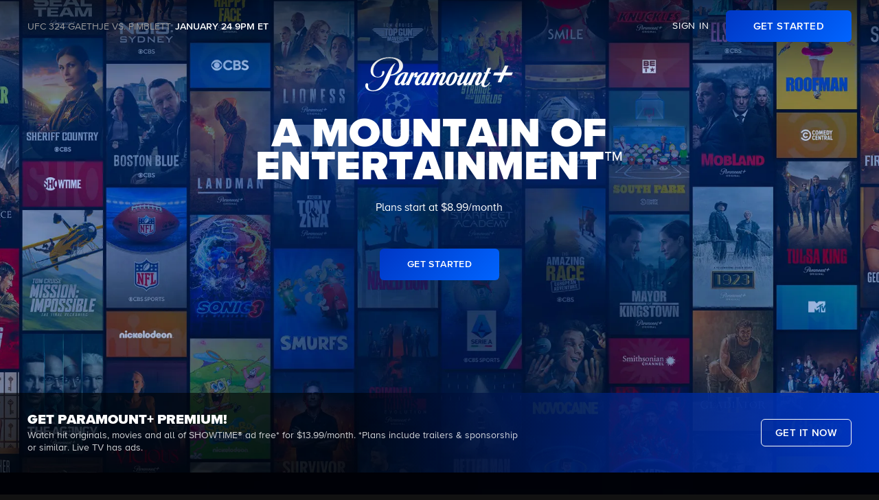

--- FILE ---
content_type: text/html; charset=utf-8
request_url: https://www.google.com/recaptcha/enterprise/anchor?ar=1&k=6Lc9vl8hAAAAADbAKaH_26skdqX2JDcZdVMEJzio&co=aHR0cHM6Ly93d3cucGFyYW1vdW50cGx1cy5jb206NDQz&hl=en&v=PoyoqOPhxBO7pBk68S4YbpHZ&size=invisible&anchor-ms=20000&execute-ms=30000&cb=e1bclb5h8khr
body_size: 48688
content:
<!DOCTYPE HTML><html dir="ltr" lang="en"><head><meta http-equiv="Content-Type" content="text/html; charset=UTF-8">
<meta http-equiv="X-UA-Compatible" content="IE=edge">
<title>reCAPTCHA</title>
<style type="text/css">
/* cyrillic-ext */
@font-face {
  font-family: 'Roboto';
  font-style: normal;
  font-weight: 400;
  font-stretch: 100%;
  src: url(//fonts.gstatic.com/s/roboto/v48/KFO7CnqEu92Fr1ME7kSn66aGLdTylUAMa3GUBHMdazTgWw.woff2) format('woff2');
  unicode-range: U+0460-052F, U+1C80-1C8A, U+20B4, U+2DE0-2DFF, U+A640-A69F, U+FE2E-FE2F;
}
/* cyrillic */
@font-face {
  font-family: 'Roboto';
  font-style: normal;
  font-weight: 400;
  font-stretch: 100%;
  src: url(//fonts.gstatic.com/s/roboto/v48/KFO7CnqEu92Fr1ME7kSn66aGLdTylUAMa3iUBHMdazTgWw.woff2) format('woff2');
  unicode-range: U+0301, U+0400-045F, U+0490-0491, U+04B0-04B1, U+2116;
}
/* greek-ext */
@font-face {
  font-family: 'Roboto';
  font-style: normal;
  font-weight: 400;
  font-stretch: 100%;
  src: url(//fonts.gstatic.com/s/roboto/v48/KFO7CnqEu92Fr1ME7kSn66aGLdTylUAMa3CUBHMdazTgWw.woff2) format('woff2');
  unicode-range: U+1F00-1FFF;
}
/* greek */
@font-face {
  font-family: 'Roboto';
  font-style: normal;
  font-weight: 400;
  font-stretch: 100%;
  src: url(//fonts.gstatic.com/s/roboto/v48/KFO7CnqEu92Fr1ME7kSn66aGLdTylUAMa3-UBHMdazTgWw.woff2) format('woff2');
  unicode-range: U+0370-0377, U+037A-037F, U+0384-038A, U+038C, U+038E-03A1, U+03A3-03FF;
}
/* math */
@font-face {
  font-family: 'Roboto';
  font-style: normal;
  font-weight: 400;
  font-stretch: 100%;
  src: url(//fonts.gstatic.com/s/roboto/v48/KFO7CnqEu92Fr1ME7kSn66aGLdTylUAMawCUBHMdazTgWw.woff2) format('woff2');
  unicode-range: U+0302-0303, U+0305, U+0307-0308, U+0310, U+0312, U+0315, U+031A, U+0326-0327, U+032C, U+032F-0330, U+0332-0333, U+0338, U+033A, U+0346, U+034D, U+0391-03A1, U+03A3-03A9, U+03B1-03C9, U+03D1, U+03D5-03D6, U+03F0-03F1, U+03F4-03F5, U+2016-2017, U+2034-2038, U+203C, U+2040, U+2043, U+2047, U+2050, U+2057, U+205F, U+2070-2071, U+2074-208E, U+2090-209C, U+20D0-20DC, U+20E1, U+20E5-20EF, U+2100-2112, U+2114-2115, U+2117-2121, U+2123-214F, U+2190, U+2192, U+2194-21AE, U+21B0-21E5, U+21F1-21F2, U+21F4-2211, U+2213-2214, U+2216-22FF, U+2308-230B, U+2310, U+2319, U+231C-2321, U+2336-237A, U+237C, U+2395, U+239B-23B7, U+23D0, U+23DC-23E1, U+2474-2475, U+25AF, U+25B3, U+25B7, U+25BD, U+25C1, U+25CA, U+25CC, U+25FB, U+266D-266F, U+27C0-27FF, U+2900-2AFF, U+2B0E-2B11, U+2B30-2B4C, U+2BFE, U+3030, U+FF5B, U+FF5D, U+1D400-1D7FF, U+1EE00-1EEFF;
}
/* symbols */
@font-face {
  font-family: 'Roboto';
  font-style: normal;
  font-weight: 400;
  font-stretch: 100%;
  src: url(//fonts.gstatic.com/s/roboto/v48/KFO7CnqEu92Fr1ME7kSn66aGLdTylUAMaxKUBHMdazTgWw.woff2) format('woff2');
  unicode-range: U+0001-000C, U+000E-001F, U+007F-009F, U+20DD-20E0, U+20E2-20E4, U+2150-218F, U+2190, U+2192, U+2194-2199, U+21AF, U+21E6-21F0, U+21F3, U+2218-2219, U+2299, U+22C4-22C6, U+2300-243F, U+2440-244A, U+2460-24FF, U+25A0-27BF, U+2800-28FF, U+2921-2922, U+2981, U+29BF, U+29EB, U+2B00-2BFF, U+4DC0-4DFF, U+FFF9-FFFB, U+10140-1018E, U+10190-1019C, U+101A0, U+101D0-101FD, U+102E0-102FB, U+10E60-10E7E, U+1D2C0-1D2D3, U+1D2E0-1D37F, U+1F000-1F0FF, U+1F100-1F1AD, U+1F1E6-1F1FF, U+1F30D-1F30F, U+1F315, U+1F31C, U+1F31E, U+1F320-1F32C, U+1F336, U+1F378, U+1F37D, U+1F382, U+1F393-1F39F, U+1F3A7-1F3A8, U+1F3AC-1F3AF, U+1F3C2, U+1F3C4-1F3C6, U+1F3CA-1F3CE, U+1F3D4-1F3E0, U+1F3ED, U+1F3F1-1F3F3, U+1F3F5-1F3F7, U+1F408, U+1F415, U+1F41F, U+1F426, U+1F43F, U+1F441-1F442, U+1F444, U+1F446-1F449, U+1F44C-1F44E, U+1F453, U+1F46A, U+1F47D, U+1F4A3, U+1F4B0, U+1F4B3, U+1F4B9, U+1F4BB, U+1F4BF, U+1F4C8-1F4CB, U+1F4D6, U+1F4DA, U+1F4DF, U+1F4E3-1F4E6, U+1F4EA-1F4ED, U+1F4F7, U+1F4F9-1F4FB, U+1F4FD-1F4FE, U+1F503, U+1F507-1F50B, U+1F50D, U+1F512-1F513, U+1F53E-1F54A, U+1F54F-1F5FA, U+1F610, U+1F650-1F67F, U+1F687, U+1F68D, U+1F691, U+1F694, U+1F698, U+1F6AD, U+1F6B2, U+1F6B9-1F6BA, U+1F6BC, U+1F6C6-1F6CF, U+1F6D3-1F6D7, U+1F6E0-1F6EA, U+1F6F0-1F6F3, U+1F6F7-1F6FC, U+1F700-1F7FF, U+1F800-1F80B, U+1F810-1F847, U+1F850-1F859, U+1F860-1F887, U+1F890-1F8AD, U+1F8B0-1F8BB, U+1F8C0-1F8C1, U+1F900-1F90B, U+1F93B, U+1F946, U+1F984, U+1F996, U+1F9E9, U+1FA00-1FA6F, U+1FA70-1FA7C, U+1FA80-1FA89, U+1FA8F-1FAC6, U+1FACE-1FADC, U+1FADF-1FAE9, U+1FAF0-1FAF8, U+1FB00-1FBFF;
}
/* vietnamese */
@font-face {
  font-family: 'Roboto';
  font-style: normal;
  font-weight: 400;
  font-stretch: 100%;
  src: url(//fonts.gstatic.com/s/roboto/v48/KFO7CnqEu92Fr1ME7kSn66aGLdTylUAMa3OUBHMdazTgWw.woff2) format('woff2');
  unicode-range: U+0102-0103, U+0110-0111, U+0128-0129, U+0168-0169, U+01A0-01A1, U+01AF-01B0, U+0300-0301, U+0303-0304, U+0308-0309, U+0323, U+0329, U+1EA0-1EF9, U+20AB;
}
/* latin-ext */
@font-face {
  font-family: 'Roboto';
  font-style: normal;
  font-weight: 400;
  font-stretch: 100%;
  src: url(//fonts.gstatic.com/s/roboto/v48/KFO7CnqEu92Fr1ME7kSn66aGLdTylUAMa3KUBHMdazTgWw.woff2) format('woff2');
  unicode-range: U+0100-02BA, U+02BD-02C5, U+02C7-02CC, U+02CE-02D7, U+02DD-02FF, U+0304, U+0308, U+0329, U+1D00-1DBF, U+1E00-1E9F, U+1EF2-1EFF, U+2020, U+20A0-20AB, U+20AD-20C0, U+2113, U+2C60-2C7F, U+A720-A7FF;
}
/* latin */
@font-face {
  font-family: 'Roboto';
  font-style: normal;
  font-weight: 400;
  font-stretch: 100%;
  src: url(//fonts.gstatic.com/s/roboto/v48/KFO7CnqEu92Fr1ME7kSn66aGLdTylUAMa3yUBHMdazQ.woff2) format('woff2');
  unicode-range: U+0000-00FF, U+0131, U+0152-0153, U+02BB-02BC, U+02C6, U+02DA, U+02DC, U+0304, U+0308, U+0329, U+2000-206F, U+20AC, U+2122, U+2191, U+2193, U+2212, U+2215, U+FEFF, U+FFFD;
}
/* cyrillic-ext */
@font-face {
  font-family: 'Roboto';
  font-style: normal;
  font-weight: 500;
  font-stretch: 100%;
  src: url(//fonts.gstatic.com/s/roboto/v48/KFO7CnqEu92Fr1ME7kSn66aGLdTylUAMa3GUBHMdazTgWw.woff2) format('woff2');
  unicode-range: U+0460-052F, U+1C80-1C8A, U+20B4, U+2DE0-2DFF, U+A640-A69F, U+FE2E-FE2F;
}
/* cyrillic */
@font-face {
  font-family: 'Roboto';
  font-style: normal;
  font-weight: 500;
  font-stretch: 100%;
  src: url(//fonts.gstatic.com/s/roboto/v48/KFO7CnqEu92Fr1ME7kSn66aGLdTylUAMa3iUBHMdazTgWw.woff2) format('woff2');
  unicode-range: U+0301, U+0400-045F, U+0490-0491, U+04B0-04B1, U+2116;
}
/* greek-ext */
@font-face {
  font-family: 'Roboto';
  font-style: normal;
  font-weight: 500;
  font-stretch: 100%;
  src: url(//fonts.gstatic.com/s/roboto/v48/KFO7CnqEu92Fr1ME7kSn66aGLdTylUAMa3CUBHMdazTgWw.woff2) format('woff2');
  unicode-range: U+1F00-1FFF;
}
/* greek */
@font-face {
  font-family: 'Roboto';
  font-style: normal;
  font-weight: 500;
  font-stretch: 100%;
  src: url(//fonts.gstatic.com/s/roboto/v48/KFO7CnqEu92Fr1ME7kSn66aGLdTylUAMa3-UBHMdazTgWw.woff2) format('woff2');
  unicode-range: U+0370-0377, U+037A-037F, U+0384-038A, U+038C, U+038E-03A1, U+03A3-03FF;
}
/* math */
@font-face {
  font-family: 'Roboto';
  font-style: normal;
  font-weight: 500;
  font-stretch: 100%;
  src: url(//fonts.gstatic.com/s/roboto/v48/KFO7CnqEu92Fr1ME7kSn66aGLdTylUAMawCUBHMdazTgWw.woff2) format('woff2');
  unicode-range: U+0302-0303, U+0305, U+0307-0308, U+0310, U+0312, U+0315, U+031A, U+0326-0327, U+032C, U+032F-0330, U+0332-0333, U+0338, U+033A, U+0346, U+034D, U+0391-03A1, U+03A3-03A9, U+03B1-03C9, U+03D1, U+03D5-03D6, U+03F0-03F1, U+03F4-03F5, U+2016-2017, U+2034-2038, U+203C, U+2040, U+2043, U+2047, U+2050, U+2057, U+205F, U+2070-2071, U+2074-208E, U+2090-209C, U+20D0-20DC, U+20E1, U+20E5-20EF, U+2100-2112, U+2114-2115, U+2117-2121, U+2123-214F, U+2190, U+2192, U+2194-21AE, U+21B0-21E5, U+21F1-21F2, U+21F4-2211, U+2213-2214, U+2216-22FF, U+2308-230B, U+2310, U+2319, U+231C-2321, U+2336-237A, U+237C, U+2395, U+239B-23B7, U+23D0, U+23DC-23E1, U+2474-2475, U+25AF, U+25B3, U+25B7, U+25BD, U+25C1, U+25CA, U+25CC, U+25FB, U+266D-266F, U+27C0-27FF, U+2900-2AFF, U+2B0E-2B11, U+2B30-2B4C, U+2BFE, U+3030, U+FF5B, U+FF5D, U+1D400-1D7FF, U+1EE00-1EEFF;
}
/* symbols */
@font-face {
  font-family: 'Roboto';
  font-style: normal;
  font-weight: 500;
  font-stretch: 100%;
  src: url(//fonts.gstatic.com/s/roboto/v48/KFO7CnqEu92Fr1ME7kSn66aGLdTylUAMaxKUBHMdazTgWw.woff2) format('woff2');
  unicode-range: U+0001-000C, U+000E-001F, U+007F-009F, U+20DD-20E0, U+20E2-20E4, U+2150-218F, U+2190, U+2192, U+2194-2199, U+21AF, U+21E6-21F0, U+21F3, U+2218-2219, U+2299, U+22C4-22C6, U+2300-243F, U+2440-244A, U+2460-24FF, U+25A0-27BF, U+2800-28FF, U+2921-2922, U+2981, U+29BF, U+29EB, U+2B00-2BFF, U+4DC0-4DFF, U+FFF9-FFFB, U+10140-1018E, U+10190-1019C, U+101A0, U+101D0-101FD, U+102E0-102FB, U+10E60-10E7E, U+1D2C0-1D2D3, U+1D2E0-1D37F, U+1F000-1F0FF, U+1F100-1F1AD, U+1F1E6-1F1FF, U+1F30D-1F30F, U+1F315, U+1F31C, U+1F31E, U+1F320-1F32C, U+1F336, U+1F378, U+1F37D, U+1F382, U+1F393-1F39F, U+1F3A7-1F3A8, U+1F3AC-1F3AF, U+1F3C2, U+1F3C4-1F3C6, U+1F3CA-1F3CE, U+1F3D4-1F3E0, U+1F3ED, U+1F3F1-1F3F3, U+1F3F5-1F3F7, U+1F408, U+1F415, U+1F41F, U+1F426, U+1F43F, U+1F441-1F442, U+1F444, U+1F446-1F449, U+1F44C-1F44E, U+1F453, U+1F46A, U+1F47D, U+1F4A3, U+1F4B0, U+1F4B3, U+1F4B9, U+1F4BB, U+1F4BF, U+1F4C8-1F4CB, U+1F4D6, U+1F4DA, U+1F4DF, U+1F4E3-1F4E6, U+1F4EA-1F4ED, U+1F4F7, U+1F4F9-1F4FB, U+1F4FD-1F4FE, U+1F503, U+1F507-1F50B, U+1F50D, U+1F512-1F513, U+1F53E-1F54A, U+1F54F-1F5FA, U+1F610, U+1F650-1F67F, U+1F687, U+1F68D, U+1F691, U+1F694, U+1F698, U+1F6AD, U+1F6B2, U+1F6B9-1F6BA, U+1F6BC, U+1F6C6-1F6CF, U+1F6D3-1F6D7, U+1F6E0-1F6EA, U+1F6F0-1F6F3, U+1F6F7-1F6FC, U+1F700-1F7FF, U+1F800-1F80B, U+1F810-1F847, U+1F850-1F859, U+1F860-1F887, U+1F890-1F8AD, U+1F8B0-1F8BB, U+1F8C0-1F8C1, U+1F900-1F90B, U+1F93B, U+1F946, U+1F984, U+1F996, U+1F9E9, U+1FA00-1FA6F, U+1FA70-1FA7C, U+1FA80-1FA89, U+1FA8F-1FAC6, U+1FACE-1FADC, U+1FADF-1FAE9, U+1FAF0-1FAF8, U+1FB00-1FBFF;
}
/* vietnamese */
@font-face {
  font-family: 'Roboto';
  font-style: normal;
  font-weight: 500;
  font-stretch: 100%;
  src: url(//fonts.gstatic.com/s/roboto/v48/KFO7CnqEu92Fr1ME7kSn66aGLdTylUAMa3OUBHMdazTgWw.woff2) format('woff2');
  unicode-range: U+0102-0103, U+0110-0111, U+0128-0129, U+0168-0169, U+01A0-01A1, U+01AF-01B0, U+0300-0301, U+0303-0304, U+0308-0309, U+0323, U+0329, U+1EA0-1EF9, U+20AB;
}
/* latin-ext */
@font-face {
  font-family: 'Roboto';
  font-style: normal;
  font-weight: 500;
  font-stretch: 100%;
  src: url(//fonts.gstatic.com/s/roboto/v48/KFO7CnqEu92Fr1ME7kSn66aGLdTylUAMa3KUBHMdazTgWw.woff2) format('woff2');
  unicode-range: U+0100-02BA, U+02BD-02C5, U+02C7-02CC, U+02CE-02D7, U+02DD-02FF, U+0304, U+0308, U+0329, U+1D00-1DBF, U+1E00-1E9F, U+1EF2-1EFF, U+2020, U+20A0-20AB, U+20AD-20C0, U+2113, U+2C60-2C7F, U+A720-A7FF;
}
/* latin */
@font-face {
  font-family: 'Roboto';
  font-style: normal;
  font-weight: 500;
  font-stretch: 100%;
  src: url(//fonts.gstatic.com/s/roboto/v48/KFO7CnqEu92Fr1ME7kSn66aGLdTylUAMa3yUBHMdazQ.woff2) format('woff2');
  unicode-range: U+0000-00FF, U+0131, U+0152-0153, U+02BB-02BC, U+02C6, U+02DA, U+02DC, U+0304, U+0308, U+0329, U+2000-206F, U+20AC, U+2122, U+2191, U+2193, U+2212, U+2215, U+FEFF, U+FFFD;
}
/* cyrillic-ext */
@font-face {
  font-family: 'Roboto';
  font-style: normal;
  font-weight: 900;
  font-stretch: 100%;
  src: url(//fonts.gstatic.com/s/roboto/v48/KFO7CnqEu92Fr1ME7kSn66aGLdTylUAMa3GUBHMdazTgWw.woff2) format('woff2');
  unicode-range: U+0460-052F, U+1C80-1C8A, U+20B4, U+2DE0-2DFF, U+A640-A69F, U+FE2E-FE2F;
}
/* cyrillic */
@font-face {
  font-family: 'Roboto';
  font-style: normal;
  font-weight: 900;
  font-stretch: 100%;
  src: url(//fonts.gstatic.com/s/roboto/v48/KFO7CnqEu92Fr1ME7kSn66aGLdTylUAMa3iUBHMdazTgWw.woff2) format('woff2');
  unicode-range: U+0301, U+0400-045F, U+0490-0491, U+04B0-04B1, U+2116;
}
/* greek-ext */
@font-face {
  font-family: 'Roboto';
  font-style: normal;
  font-weight: 900;
  font-stretch: 100%;
  src: url(//fonts.gstatic.com/s/roboto/v48/KFO7CnqEu92Fr1ME7kSn66aGLdTylUAMa3CUBHMdazTgWw.woff2) format('woff2');
  unicode-range: U+1F00-1FFF;
}
/* greek */
@font-face {
  font-family: 'Roboto';
  font-style: normal;
  font-weight: 900;
  font-stretch: 100%;
  src: url(//fonts.gstatic.com/s/roboto/v48/KFO7CnqEu92Fr1ME7kSn66aGLdTylUAMa3-UBHMdazTgWw.woff2) format('woff2');
  unicode-range: U+0370-0377, U+037A-037F, U+0384-038A, U+038C, U+038E-03A1, U+03A3-03FF;
}
/* math */
@font-face {
  font-family: 'Roboto';
  font-style: normal;
  font-weight: 900;
  font-stretch: 100%;
  src: url(//fonts.gstatic.com/s/roboto/v48/KFO7CnqEu92Fr1ME7kSn66aGLdTylUAMawCUBHMdazTgWw.woff2) format('woff2');
  unicode-range: U+0302-0303, U+0305, U+0307-0308, U+0310, U+0312, U+0315, U+031A, U+0326-0327, U+032C, U+032F-0330, U+0332-0333, U+0338, U+033A, U+0346, U+034D, U+0391-03A1, U+03A3-03A9, U+03B1-03C9, U+03D1, U+03D5-03D6, U+03F0-03F1, U+03F4-03F5, U+2016-2017, U+2034-2038, U+203C, U+2040, U+2043, U+2047, U+2050, U+2057, U+205F, U+2070-2071, U+2074-208E, U+2090-209C, U+20D0-20DC, U+20E1, U+20E5-20EF, U+2100-2112, U+2114-2115, U+2117-2121, U+2123-214F, U+2190, U+2192, U+2194-21AE, U+21B0-21E5, U+21F1-21F2, U+21F4-2211, U+2213-2214, U+2216-22FF, U+2308-230B, U+2310, U+2319, U+231C-2321, U+2336-237A, U+237C, U+2395, U+239B-23B7, U+23D0, U+23DC-23E1, U+2474-2475, U+25AF, U+25B3, U+25B7, U+25BD, U+25C1, U+25CA, U+25CC, U+25FB, U+266D-266F, U+27C0-27FF, U+2900-2AFF, U+2B0E-2B11, U+2B30-2B4C, U+2BFE, U+3030, U+FF5B, U+FF5D, U+1D400-1D7FF, U+1EE00-1EEFF;
}
/* symbols */
@font-face {
  font-family: 'Roboto';
  font-style: normal;
  font-weight: 900;
  font-stretch: 100%;
  src: url(//fonts.gstatic.com/s/roboto/v48/KFO7CnqEu92Fr1ME7kSn66aGLdTylUAMaxKUBHMdazTgWw.woff2) format('woff2');
  unicode-range: U+0001-000C, U+000E-001F, U+007F-009F, U+20DD-20E0, U+20E2-20E4, U+2150-218F, U+2190, U+2192, U+2194-2199, U+21AF, U+21E6-21F0, U+21F3, U+2218-2219, U+2299, U+22C4-22C6, U+2300-243F, U+2440-244A, U+2460-24FF, U+25A0-27BF, U+2800-28FF, U+2921-2922, U+2981, U+29BF, U+29EB, U+2B00-2BFF, U+4DC0-4DFF, U+FFF9-FFFB, U+10140-1018E, U+10190-1019C, U+101A0, U+101D0-101FD, U+102E0-102FB, U+10E60-10E7E, U+1D2C0-1D2D3, U+1D2E0-1D37F, U+1F000-1F0FF, U+1F100-1F1AD, U+1F1E6-1F1FF, U+1F30D-1F30F, U+1F315, U+1F31C, U+1F31E, U+1F320-1F32C, U+1F336, U+1F378, U+1F37D, U+1F382, U+1F393-1F39F, U+1F3A7-1F3A8, U+1F3AC-1F3AF, U+1F3C2, U+1F3C4-1F3C6, U+1F3CA-1F3CE, U+1F3D4-1F3E0, U+1F3ED, U+1F3F1-1F3F3, U+1F3F5-1F3F7, U+1F408, U+1F415, U+1F41F, U+1F426, U+1F43F, U+1F441-1F442, U+1F444, U+1F446-1F449, U+1F44C-1F44E, U+1F453, U+1F46A, U+1F47D, U+1F4A3, U+1F4B0, U+1F4B3, U+1F4B9, U+1F4BB, U+1F4BF, U+1F4C8-1F4CB, U+1F4D6, U+1F4DA, U+1F4DF, U+1F4E3-1F4E6, U+1F4EA-1F4ED, U+1F4F7, U+1F4F9-1F4FB, U+1F4FD-1F4FE, U+1F503, U+1F507-1F50B, U+1F50D, U+1F512-1F513, U+1F53E-1F54A, U+1F54F-1F5FA, U+1F610, U+1F650-1F67F, U+1F687, U+1F68D, U+1F691, U+1F694, U+1F698, U+1F6AD, U+1F6B2, U+1F6B9-1F6BA, U+1F6BC, U+1F6C6-1F6CF, U+1F6D3-1F6D7, U+1F6E0-1F6EA, U+1F6F0-1F6F3, U+1F6F7-1F6FC, U+1F700-1F7FF, U+1F800-1F80B, U+1F810-1F847, U+1F850-1F859, U+1F860-1F887, U+1F890-1F8AD, U+1F8B0-1F8BB, U+1F8C0-1F8C1, U+1F900-1F90B, U+1F93B, U+1F946, U+1F984, U+1F996, U+1F9E9, U+1FA00-1FA6F, U+1FA70-1FA7C, U+1FA80-1FA89, U+1FA8F-1FAC6, U+1FACE-1FADC, U+1FADF-1FAE9, U+1FAF0-1FAF8, U+1FB00-1FBFF;
}
/* vietnamese */
@font-face {
  font-family: 'Roboto';
  font-style: normal;
  font-weight: 900;
  font-stretch: 100%;
  src: url(//fonts.gstatic.com/s/roboto/v48/KFO7CnqEu92Fr1ME7kSn66aGLdTylUAMa3OUBHMdazTgWw.woff2) format('woff2');
  unicode-range: U+0102-0103, U+0110-0111, U+0128-0129, U+0168-0169, U+01A0-01A1, U+01AF-01B0, U+0300-0301, U+0303-0304, U+0308-0309, U+0323, U+0329, U+1EA0-1EF9, U+20AB;
}
/* latin-ext */
@font-face {
  font-family: 'Roboto';
  font-style: normal;
  font-weight: 900;
  font-stretch: 100%;
  src: url(//fonts.gstatic.com/s/roboto/v48/KFO7CnqEu92Fr1ME7kSn66aGLdTylUAMa3KUBHMdazTgWw.woff2) format('woff2');
  unicode-range: U+0100-02BA, U+02BD-02C5, U+02C7-02CC, U+02CE-02D7, U+02DD-02FF, U+0304, U+0308, U+0329, U+1D00-1DBF, U+1E00-1E9F, U+1EF2-1EFF, U+2020, U+20A0-20AB, U+20AD-20C0, U+2113, U+2C60-2C7F, U+A720-A7FF;
}
/* latin */
@font-face {
  font-family: 'Roboto';
  font-style: normal;
  font-weight: 900;
  font-stretch: 100%;
  src: url(//fonts.gstatic.com/s/roboto/v48/KFO7CnqEu92Fr1ME7kSn66aGLdTylUAMa3yUBHMdazQ.woff2) format('woff2');
  unicode-range: U+0000-00FF, U+0131, U+0152-0153, U+02BB-02BC, U+02C6, U+02DA, U+02DC, U+0304, U+0308, U+0329, U+2000-206F, U+20AC, U+2122, U+2191, U+2193, U+2212, U+2215, U+FEFF, U+FFFD;
}

</style>
<link rel="stylesheet" type="text/css" href="https://www.gstatic.com/recaptcha/releases/PoyoqOPhxBO7pBk68S4YbpHZ/styles__ltr.css">
<script nonce="a3F96X4d_GiUtlxfMRcT7Q" type="text/javascript">window['__recaptcha_api'] = 'https://www.google.com/recaptcha/enterprise/';</script>
<script type="text/javascript" src="https://www.gstatic.com/recaptcha/releases/PoyoqOPhxBO7pBk68S4YbpHZ/recaptcha__en.js" nonce="a3F96X4d_GiUtlxfMRcT7Q">
      
    </script></head>
<body><div id="rc-anchor-alert" class="rc-anchor-alert"></div>
<input type="hidden" id="recaptcha-token" value="[base64]">
<script type="text/javascript" nonce="a3F96X4d_GiUtlxfMRcT7Q">
      recaptcha.anchor.Main.init("[\x22ainput\x22,[\x22bgdata\x22,\x22\x22,\[base64]/[base64]/[base64]/ZyhXLGgpOnEoW04sMjEsbF0sVywwKSxoKSxmYWxzZSxmYWxzZSl9Y2F0Y2goayl7RygzNTgsVyk/[base64]/[base64]/[base64]/[base64]/[base64]/[base64]/[base64]/bmV3IEJbT10oRFswXSk6dz09Mj9uZXcgQltPXShEWzBdLERbMV0pOnc9PTM/bmV3IEJbT10oRFswXSxEWzFdLERbMl0pOnc9PTQ/[base64]/[base64]/[base64]/[base64]/[base64]\\u003d\x22,\[base64]\x22,\x22wq/DgXLDnVbDoD/DmcKxLHPDpTDCjzTDuztbwq14wr94wqDDmDAZwrjCsXN7w6vDtSXCp1fClCPDgMKCw4w/w7bDssKHLQLCvnrDpAlaAkjDtsOBwrjCmMOUB8KNw7oTwobDiRg5w4HCtHN3fMKGw77CvMK6FMKgwrYuwozDocOLWMKVwrzCoi/Cl8OiBWZOByFtw47CpzHCksK+wo12w53ChMKZwq3Cp8K4w6s7Oi4PwoIWwrJTPBoEZcK8M1jCrj1JWsO+wrYJw6Rzwr/CpwjCisKsIFHDl8KdwqBow64QHsO4woLCv2Z9KcKCwrJLXXnCtAZ7w7vDpzPDtcK/GcKHMMKuB8OOw5kGwp3CtcOhJsOOwoHCjsOjSnUSwqI4wq3DpMOlVcO5wpZ3woXDlcK0woE8VWLCksKUd8OKLsOuZEdNw6V7VlklwrrDvcK1wrhpYsKMHMOaEMKrwqDDt03ChyJzw7/DpMOsw5/DuiXCnmchw7E2SG3CqTN6TMODw4hcw4bDs8KObjImGMOEAMO8worDkMKZw4nCscO4DwrDgMOBS8Kzw7TDvh/[base64]/w7Bcw7TDh8KBwq3DkRnCpDbCiEXCn8KZw6jDvQfCh8OOwoXDjsKaLFQGw6RFw65fYcOveRLDhcKTUDXDpsOKE3DClyXDpsKvCMOUZkQHwrHCtFo6w4UAwqEQwrPCpjLDlMKPPsK/w4kuWiIfFMOPW8KlBGrCtHByw60EbHRHw6zCucKMWkDCrljCg8KAD3bDgMOtZil8A8KSw6rCgiRTw6bDgMKbw47CiUE1W8OOYQ0TQgMZw7IlV0ZTecKGw59GMlx+XGvDscK9w7/CucKcw7t0cCw+woDCnw7ChhXDtMOVwrw3J8OrAXpQw5NAMMKtwqw+FsODw5M+wr3DqVLCgsOWK8OMT8KXJsKcYcKTS8OWwqw+IAzDk3rDljwSwpZTwqYnLVw6DMKLGMOfCcOAU8OydsOGwpLCtU/Ct8KFwokMXMOANMKLwpAFAMKLSsOJwonDqRMrwrUAQQrDp8KQacOzOMO9wqBSw7/Ct8O1NCJed8KQLcObdsKwFhB0DsKLw7bCjzTDisO8wrtyO8KhNW0edMOGwqvCpsO2QsOAw5sBB8O3w6YccHPDoVLDmsOPwqhxTMKWw5MrHwhPwroxMMOkBcOmw5I7fcK4FiQRwp/ChMKswqR6w6nDq8KqCG/CuDfCnEEoCMK3w48swq3CnH0eaE8ZDUgawp4IAkt6MMO/BHw0PnnCpsKXKcKgwrDDnMOsw7rCi1MPCMK+wqTDvzhsBsO+w4F2BnLCoShDOmMyw53Cj8OewqHDpGTCrABCJMK3cHEjwqjDsURVwofDkiXChCFEwqvCqAA9J2LDvkhQwo/DsmHCucO/[base64]/[base64]/[base64]/CqsKZwpkcwrwGwo/DjEbDoU3CgMK/E8KAITrCjsK/KUvCmsKgAMO7w4QHw6RcT2Yzw7QCEiLCucKQw7/Dj3t3woB2YsK2PcO4CsKywro9M3pqw5PDg8KoA8KWw4LCg8OySXZ9Q8Kjw6jDq8K4w5HClMKKAG7CscO7w4nCrVPDiyHDqBs7egfDvMOiwqUrKsKhw7RwI8Otb8Oow5UVZUHCpCDCu2/Dh0DDlcOzOCXDtywUw5zDnx/ChsORKlBNw7rCrcONw5oLw5cyFH59WglRBcK1w5lsw5w6w5fCoA1Ew6Ajw7VPwrs/wqbCosKEJ8O3MGNAK8KJwpZ9IcOsw5PDtcK6w61CGsOIw59iDnd8acOMQWvCiMKfwoJFw5sDw5zDjcKtIsKRcx/DicOPwq4EGsODWChxQ8KLYiMsJ29rccKDZHzCowzCoS0lCBrCj1MywrxVwqUBw7TCjcKHwoHCocKYYMK6dEHDv07DrjMZPMOLSsK4EBwQw5XCuCdmLMOPwo5Zw6J1wpRDw6tLw7HDg8OOM8KcT8OfMnc3wrc7w6I/w7zClmwtSF3DjHNfP3R5w7dPCjMDw5Vbax7DmMK7Pzw5GVI4w5zCoTxHIcKCw41TwofCr8OqN1BJw7LDljxqw6A4HQrCgUJqFMOgw5dzw6LCrcOMV8O5ECDDqSxIwrbCvMKcamBBw7vCpEMlw6HCtlDDiMKqwqAcNMOTwqdIXsOkNyrDoxVowrVLwr87w7/[base64]/CuDDDvzDDrMO0w4cJw4zCucOSKA3Dkydkw5ZHUcOfMWzDpBUEVmvDmcKITU5Tw7xEwoh2wocjw5Y3TMKnGcOgw6A2wqIfI8KlXMOVw6YVw5LDtXpewp9iwpjDl8Knw43CvR99wpDCoMOtJcKaw6PCjMO/[base64]/wpvDog3DvljDicOvwpXCnTTCscKpT8K5w4HCsUMOH8K6wpVpVsOofR95HsOow7U0wo9Lw6PDjnAhwpjDnlZWZ2Q9L8KsAHYVFkXDjm1TSglBOjMLazvDmG3Dvg7CmjbCs8K/LjrCkiLDtntsw4/DhFgxwpg2w4TDi3nDsHNiVEzChEsOwpPDpEXDhMOFMUbDjm5KwpRFLgPCtMKpw7Nfw7XChxNqKj0SwpkfesO/PCzCmMOGw78tdsK4FsKXw5oFwpJ4wpFFw7TCpMKyTD7Ckx/CoMOQXcKcw6Ayw57Ck8OcwqvDqgjCh2/Dgz00EsKBwrc7w58Pw6wETsOYf8Onwp3DrcOJWh3CtQXDksOBw47CkXrDq8KUwqhZwo15wo0mw4FgQ8OcGV/[base64]/DlsOjMMOswoPCjhfCpMKlwonDm8KqK2nDsMObw4c+woBmw4wnw5tDw73DrlXCqsK9w4PDmMKrw7nDnsOEw5hqwqfDkADDu3EEworDii/CmcOtNQ9HdCXDlXXCn1oKKXZrw4LCtcKRwoHDjsKaIsOrACEgw5QmwoFIw7DCo8Obw5ZtRsOVVXkDLcOzw7I5w5wLQCMrw6lfCsKIw4UJwrTDpcKOwqgtw5/Dj8OGZcOTdcK8bsKOw6jDo8ONwpUWcAkjcUsYCMK6w4vDu8KqwozCqcO7w4pgwqQXLU86fSnDjhF6w4VxK8OtwoXDmSjDuMKAUj3CoMKswpfCtcK5IMOdw4/CtcOtw5XCnnjClG4YwoXCnsOVwqA+w68Gw4XCu8K6w7E9U8K5OsKoScKmwpTDhnMdd18Cw6rCujovwp3CucODw4d4AsKlw5RQwpDDvsK2wp1Xw743NBlsKMKHwrd3wqt6Z0TDk8KCPxo/w68eMkvClsOkw6NLZMKiwpLDl2scw41sw6nCq2jDvnt4w4nDiQUrB0ZoXlJFd8K2woQRwqkaW8OTwowiwp5IZyDCh8KVw4ADw75qEMKxw6nDkDI3wpXDk1HDpQ91FGNsw6AkAsKNM8K8w5EPw4x1McK/w6/[base64]/UB8ew6g7YcKBYjfChzIBaMOkPcK3e8K/fMO6w6DDk8OFw7XCoMKoIsOdX8Ohw6HChFg0wpnDjRfDlsOofkvCuwlYEMONB8Okw5LCu3Y8dsKYdsO5wqBTF8OlEg1wbSLDmC4xwrTDm8KZw7tkwoY/On9vHB/Ci0XDtsK2w7UqBU9nwpjCuCDDo3UdcyUgLsOBw5d1UDRaXsKdw7DDnsOSCMKDw4FCQ3UpUcKuw7N0AsKXw47DosOqGMOhFiZTwoLDqFfDmcK4DyzCqMKDeEo0wqDDuU/Du0nDgVY7wrlnwqwqw6F/wrrCjgjCkhHDlShxw7k5w7oow5fDjsKLwoLCtsOSMlXDq8OTfRYCwrNywphtw5FewrATaWpbwpbCkcOXw7PDi8OCwpJjVxVCw5VZIFrCusOzw7LCnsOZwoNaw7RNBgt5GBhiVQZXw5xrwqfCrMK0wrPCjSrDusK3w5vDm1d/w7o8w4xWw73DsCDDjcKowr7CuMOiw4jCsRwnZ8K6S8Ofw7UGecK3wpfDvsOhHMK4bsKzwqrCmXkNw71ww4/DhcOFAsK/CSPCr8OowohBw5/DscOSw7PCp3A2w5nDtMOYwpEwwoLCgw1Pwp5PXMOVwqzDr8OAIEbDu8Oqw5E/bsOZQMOQwr/DrkHDnyMYwrXDtXhSw79fNsKHw6U0OsKwZMOvE05yw6Z2ScKJfMO0NcOPW8K+ecKRRlJWw4luwp3ChMOKwoHCk8OaGMKbC8O/fsK+wrPCmjMiC8K2JcKKM8O1wpcyw47Cs2HCmi1Sw4FXbnbCnwZ6X07DqcKAwqc0woQQUcOHZ8K4wpDCnsKbCh3CvMOJQsKsbhMpV8OCRxQhAsOcw5BSwobDnEvDigTCpT91d3VRbcKTwr7DrcKmRH/[base64]/DozHDkMOQfF7CvsOiSVhLw7dLRcK5w6ILw496XGw0w5rDhT7DtDnDocO1EsOcJUjDnSx/UsKjwr/DjsKpwqnDmxAzGF3DoTHCkMK7w6HDsHTDsBjDlcKRHjDDpWLDjHzCiTDDkljDh8KHwqweWcK+Yi3Cs3FoXSPCrsKqw7Qvwo4DY8Oswo9awpDCn8OXw5cJwpzDlMKawqrCmE7DgTMCw7jDkyHCnRodUVIzLXgNwqA/cMO2w6Yqw5FxwrjCshHDqVUXMhc8wozChMO7OVg+wq7DsMOww4rCi8KcCQrCmcKlEEPCrjzDtkjDlMODwqjCgwdfw602dCwLO8K3P0PDtXYeB3TDjMKawqLDkMKcQWXDocO3w7c1IcKQw7bDpsO8w57CqcK0f8O7wpZNw54IwrrClcKIw6DDpcKUwo/[base64]/DuDJOwqbDtMK8wpnCgSnDqUPDgMO4P8KqHQhoasKQwo/DvcKQwpo9w4rDoMKhJcObwqszwolHIXzDrsOww5FiYil8w4FHHRDDrn/[base64]/Dm1ZOwp1Nw4DDlisGw4ofbFAEQx3Ckmo7PsKLJMKSw4NYa8Odw5vCsMOHwoYpEljCosK9wonDtsOoAsK2NSNhK096wo4fwr0Fwrpnwr7CvDLCucOAw4kQw6V8WMOIHTvCnA8OwozCusO0wr/CtQ7CpAY8fMK9I8KaBsOgNMKHXmPDnSstZmgAXXvDuC10wrTCo8O7RcKWw5QAXcOGKMKhNcK2eG1BRhdqMRfDjnJTwr92w67Dm1p6LcKuw5nDvcKREMK3w5dXAmMKKcONwrrCtjrDuDjCoMO4R24SwpdXwqQ0b8KIZW3CrcOQw7XCtxPClXwlw7HDqE/Drw7CvwcSwqjDk8O8w7oAwqg7OsKqLj3DqMKzWsOCw47CtCk5w5zDucKPD2oEeMOeZ38XT8KZOk7DpcKSw73DkFxLEz4ew4HCnMOlw6lxwr/DqkjCryRHw53CvwVgw6YLQhcAQmPCl8KRw7/CocOtw7wcOgnCgT0UwrlzFcKtQ8K7wpbDlCRQaTTCuUvDmFY/w68Sw4nDli0lL21ubMK5w7lDw5Vawo0Xw6bDjiHCoAvCtcKXwqDDrRkiacKRw4/DkhY7TMK7w4DDt8K0w6vDh03CgGYBeMOmBcKpHMKXw7fDmcKBAyktwqDCqsOPZH0KCcOFe3bCnUBVw5l2XQxbbsOINXPDnRjDjMONV8OITxPChwQwcsKDfcKTw4vChmFxc8Oiwq/CssK4w5vCjzl/w55tM8Oaw7JBBCPDk09UFUJbw4ECwqYwS8O1NjF/V8KUYBfDiXw9OcOew4MywqXCgsOHecOXw4zDgsKdw6wIISvDo8OBwpDChjrDo3UFwowQw5Rtw6XCk2fCqcOkLsKyw6IZJMKaZcK9w7dDG8OEw450w7HDkcKvw7XCsSjCkXpQLcOhw4M8fhbCrMKtIsKIcsO6EQkrJ3fCn8OYDGFwfsOtFcKTw7ogbk/DrGpOEjpvw5htw4AOBMKbXcOswq/Dqj7ChkdvTXfDqGPDlMK2GcKQYh0dwpUWTCfCgmhCw5ptw6PDlMOrPW7ChRLDtMKVDMOPXMK3w4Rqe8O0BcOyUk3DrAFjA8O0wp3Ckiobw6vDvMOLdsK3Y8K/HnB9w7Zyw7xWwpcFOB5be0vCji3CkcOkLggYw5PCucOtwq/Cn05pw44swpDDrDnDuQcjwrHCicOoEcOtGsKuw4FkFMKHwrIdwqTCt8KebRwCQsO1NcKnw7zDjmMjwo8zwq3DrUrDjEljYsKqw74aw58tHkPCoMOuSWbDpXpWbcKYE3nDhGPCtX/DnyZMOMKxDcKqw6/DvsKlw4LDo8OxZ8KFw6nDjnXDkGPDknF7wqFEw7diwpR+DsKLw5LDiMKRAcKswq7CqQnDksKOXsO4wpPDssORw7jDmcKSwrtZw40xwoRbGSLChC/Cg0cYUMKLYsK3b8K8w4XDsi9Kw4t9SzzCtBwnw6kQHQXDhcKBwp/[base64]/HcOXOgvCi8KbO0hWwpfDmMKGwp7Dg2XDjmtSw4MKSMK+OsKSfAYNw4XCj1nDn8OBElvCtWtdwrrCocKmwqw1ecOSc1bDisKtGHTDrXIuSsK9LsKnwrbChMK/[base64]/[base64]/wr3DkiHChAsrwo/[base64]/CjQbDm0vDqml4wogcBsKqw5nDh8Ktw7pxZ0vCiX5GNwbDqsOuYMOBazVDw54NXMO8VcKTwpXCkcOSPirDiMKHwqfCqzJtwpHCpMODH8OSW8KfPDLCgMKrXcKHegxHw4M3wrvDkcOZLMOfJcOfwqfDuxXDn2IewrzDvjDDqj9OwoXCpxIow5tNQk0Bw7gnw48KH13DtU/Cp8KEw5LDoDjCvMO7DsKxMHFhD8OXBsOewqTCt3/ChcOcM8KFMjjCvcKNwoLDqMOpPRPClcOEIsKSwqZawrvDucOYw4fCgMOGVS/CmVHCjMOsw5gYwp3ClsKJHy9bDkMVwrHCiUkdDCLChAZiw4rCv8Ojw5cjF8KOw6NYwrsAwpw7dnPCq8KDwqsvKcKywowvZ8KqwrJ6wqTCpyNkGMKLwq3CjMKXw7AAwr/[base64]/CssK2KBfDtcKUNMKBw6xSwo5oWSV/wqLCrw/DmjlUw7R7w4YOMsO9wrtPazXCtMKGeBYQw6DDr8Kjw7HDocOpwrbDnkTDgx7ClA/DqXTDoMKfdkzDsVocBsKNw55UwrLCuVrDisOqEnbDtU3DicOxXcOVFMOUwofDkXQzw6EewrtaFcK2wrJ1wqrDs0HDn8K7DUbCuAkkScO6EF3DnhpjKE9obcKLwp3CmMO9w6VSJHbCjMKIcmJRw4lETn/DpynDlsKhYsK/H8OneMKwwqrCsE7CqQzCucKsw5gaw41+HMKVwp7ChDnDmHDDhV3DhV/DqivDg3TDoAhyAUXCv3s2cx4AOsOwT2jDqMOHwpXCv8K5w4FZwoc6w4rDtRLCtUFRN8K5AjNvbAXChMKgAzfCvsO/wovDjghDL2fCmMKbwodsSMOYwoYtwqpxIsO0bUsuDsOrwqhYUVs/w64UacOFwpMGwrVmNcOeYDnDrcOnw4BCwpDCmMOVVcKBwrptEMOQUljDuFzCrW3CrWNZwpYoZw9hGB7DqQw3EcOmwp9Hw4HCgsOSwq/[base64]/w6zDoXfCgX3Dn8OjwqY6JcK3wo/DoDrClRkVw55pP8Ktw7nCu8KIw7TCocO4PRPDu8OGPiHCvxl7H8Kgw60tKUJeOAE1w5oXw4A1QkUTwobDksOCblfClSgBR8OXN0/DqMKodMOxw54yFFnDjsKaZ37CkMKIIW1AV8OHGsKCNcKsw43DusKUw51qfsONI8Ovw4gFaRfDlcKFLwLCtTJqwok+w7NcL3TCm1tiwrAkUTDCmgzCuMOFwpc6w6dYBsK/L8KEUsOsYcO6w43DtsOqw4jCv3oqwochLFVQURAHAcK7acK8AsK0cMOueCIgwrYNwp/[base64]/NQsNSsKfMcKYwq56aHLCs8Oywro/CD00w58sVQbCr2zDly4Kw4vDhMK7GSXCljsSXMOuHcOww7vDlTMVw6plw6TCvTBID8Oawo/CrcOZwrfDjMK8wr1RZsK/[base64]/ChinCosKuw6APXMKVeFVewojDicOqw7PCol/DmUFdwqbDsX8LwqVCw6jCu8K9PQPCtsOtw6R4wqHDn2UrVTHChE3DqsOww63Ch8KkS8Opw7JfCsOaw5HCj8OwZjTDiFfCg39awojDriHCtMK8WwpBKR/CucOcWcKkJgjCgXDCocOuwpouwoDChw/[base64]/DuQotw43Dh8OoOk1lNsKDwpdBRMKhw4nDhEAmJ0ISS8OUXcKpwpnCn8OHwqEkw47DrxfDjsKuwpMYw7N+w5oDRkvDhF4wwpjCt27DhcK4Y8K5woQJw4vCpcKTYMOkScKIwrpPZGPChxpNBMK1bcO2GsK6wr4zd3XCs8K7EMKRw7/DocOIwpEmGgppw6XCn8KBBMOBwrc1T3TDlS7CusOrdsOeBlEKw4TDg8Kww6MtTcOywrpDO8OJwpVJYsKEw51fW8K5XDF2wpFAw5nCg8Kuwq/Cn8KSfcOKwoPCj39iw77ChVrCucKUXcKTd8OHw5U9KcK5GsKmw5gCdcOkw5XDmcKleUQMwqZAXsKVwodLw75rwpLDpx/ChkDDvcKRwqbCgsKawpXCnAfCtcKWw7LCgcOVQsOSYkVcCXdvDHjDhAQpw7/Cgn/CmMOLPi1Sb8KBclLDv13CuT/Dr8OjGsKsXSHDssKWSzLDmcOdDsKVRUXCqX7Dij/DsjVIWcK8w7tAw7fCsMKPw6nCumPCkxVgKDhwFzNqDsK9Qjx/[base64]/DkwnDoCTDjgzCr2I1woTCl8K5w5nDqQwpC25yw4h2ecKtw6UnwpvDgh3DuCbDmFYWdCfCo8Kvw4/[base64]/DlA8nwqgIw50Ad8KFFcKNwq3Dv29Iw7QzwpbDqCcjwpXDrMKXHQDDq8OTZcOvBQJEB33DjTNewq3CosOqUMOVw7vCqsOSNF8jw7N4w6QlY8O6N8K2FTQAecKGe1ELw7UpJMOlw4TCn3IXRcKPYMOpGcKbw7AYwoEDwojDmsORw5LCpiYLHDbCgcK/w4d1w54UNnrDoj/[base64]/FMKzM8OhVMOBXkFOw6ECdSTCn1/CjsOiw67DucOBwrFsHVTDtMKjM1bDnypFO0BNM8K+GsKYXMKow5PCsx7DsMOBwpnDnl4TGwpnw7vDl8K8IMOwQMKXw4Y5worCrcKBeMO/wpENworDiDYSQTxtw6LCtkkvIsKqw6oQwrHDk8OeXD1aO8KDODHCh3XDs8OpO8KIOwDChMKPwo7DjD/CnsK4bhUKw4xzTzvCl2ETwppIP8OawqZUCMK/[base64]/Cn8KDeMOoeBsnC8KuM0/Dp8O2w68CRTIIAFPDrsK2w6HDs2JBw7xbw7hRRUHCiMKwwo/CoMKSw7gcJcKGwqzDilDDuMK0Hw0Nwp7DvX8JAcOow5UTw70easK4ZRtoEk5rw7ZdwprDpig9w4vCncObVzzDjcO/w4vCo8OEwqbCv8Oowq4ow4cCw6HDgEwGwpjDqFMfw7fDmMKhwqs9w7bCjwEGwqvClm/DhcK8wo4Xw60NWMOwXBtuwobDnQDCmm3Dl3HDhFbCucKjGEMcwosbw5rCoyXCvsKrw5MmwqM2OMOHwo3Cj8KBwqHCimEPwqvDp8OzCj0bwp7DrDVTa2hyw5nCkWwaHm7Cn3zCnW/CmMO5wqnDl0zDpHPDjcKRelZNw6bDgsKfwpDDmsO8CsKCwo0TYQ/DohUHwq3DrlcfdcKQfMK1SSbCtMO+OsOOTcKMwoFgw6/Cv0LCp8KGVMK+Q8OAwqI/N8OLw65Bw4XDn8OvW1YMe8KKw5ZlecKDeH3DqsO9w7JxUMOEwoPCqFrCt0Mew6QkwpFVXsKqUcKUESXDmm5iWMKEwrHDvsKcw6HDlMOUw4DCkDPCrjvCpcKGwo3DgsKyw5PCnnXDucKXP8OcSlDDvMOcwpXDnsO/w7bCucO4wrszfcKxwpQkb1MVw7ckwq5eUsKswr3Dtl3DiMKkw4vCkMO0LlFOwq4Swr/CvMOxwp49EcK4Bl/DtcKmw6bCqsOaworCtCLDmlrCh8Ofw5PCtcOywoUKwo4eP8OTwpIAwoJOGMOowr8We8KTw6JBTMKwwophw6pEw4PCkhjDljPCp03CkcOKL8KWw6V5wq7Dr8OUC8OCIhQUEMK7cTF1fcOIE8K8asOeFcOywpPDs2/DssKEw7jDmSLDqgcYdXnCoigJw7lGw4MVwqHCqyzDhR3DuMKXO8ONwrZow73DlcK7wpnCvFRuM8KZB8KNw4jCocOXIRdIN3vCji0FwpPDoTpawqHCvRfCm3UJwoBsC2jDiMOywpJ2wqDDpU1sQcKOHMK4Q8K+Uz0GNMOwd8KZw69jWlvDvEzCpMKtfV9/[base64]/w57CrcO3cmcJJsOxwrQ+XsOLN2gpIcOiw4HCrcOHwrvDtsKKbsKawpoeQsKkwrPCnAfCtcOZbnLDtjEfwqdOwovCs8O7wrtnQn/DhcOhIzpLFmJJwp3DgnRNw5XDt8KHS8OkClR2w4QUGcOiw6/ChMOxw6zClMOvSXJDKhRZK1kQwpXDjHlnJcKNwqcDwph5ZMKMFMK3McKIw6XDuMKiAsOdwqLCl8K9w4gRw48Cw4o3dsKofDVAwrnDkcOOwo3CosOGwpjDnXXDvnnCgcOmw6JNwrrCvcOAVcKew5xRa8Oxw4LCoTU+CMKbwp4Mwqtcwp/Dm8KXw7w9CcO6DcOlwr/Dh3jCp2HDjCdbRSB/PH7CqsOPBcKvOjlVNFfClx5RDH4Zw6dpIE/[base64]/RnMmw4HDncOxw4UQa0rDh8KKwpLCmX0qw7DDtMKjUVLDrcOqPzXCsMORLwHCsnMBwoPCmhzDq1NKw5lFbsKKAWNDw4bCocOLwpDCq8KSw6/Cuz1HC8ObwozCrMK/Cxcnw5TDgD1ow4vDmWN2w7XDpMOGMlLDi0PCoMK3B1dqw4/Cs8O1wqccwpnCgMO3wr9ww7LCm8KkL0gEbSl4E8KPwqXDgWQ0w6svHWLDrcOzfMOAEcOmfwRiwoPDiztnwqvCgx3DvcOmw68VT8O6woRbb8K+c8K/[base64]/[base64]/CpsOSF8KREsKmIsKtw4nCmsKdw5LCpjzCtQ4iN380WhXDsMOWQMOhAsK3JMKywq83LiZ2WnbCmSPCsE5OwqDDh35sWMK5wqPDrcKOw4Q2w6hEwoXDssKNw6fCsMOlCsK+w7/[base64]/CsMKXwoHCgMO+I8ODbjnCkAtOw6vDnm3DgMObw4sPwoTDqsKeZgTDsBwvwo/DoXxkIU7DtMOOwqhfw7DDnh4dKcK7w6Iyw6nDp8Kjw7rDriULw4jCq8KfwpxpwqZyAsO5w63Ci8O6P8O1OsKzwr3Cr8Kaw5ZFw4bCtcKow45+VcKmZ8K7BcO/w7DCjWbCs8OQNgzClkvCrmgxw5/CocOxLMKkwpIxw5kcBHQqwoAFK8KUw6ApG1h0woc+wqDCkE3Cr8ONSVIiwobDtBFkJcO9w7zCqsOawr7CsXHDrsKAHA9EwqjDo3RWFMOPwqlkwqPCvMOpw6NKw7NKwpLCh0cSamjCnMOGLlVCwrzCr8OtAxpRw63Dr1bCvV0ICD7DqVE7NwzDvDXCiCUOH2PCjMOHw4/CnwvDujUOAcOwwoM7BcODwo4sw5vClcKENwF/wq/Co0fCmCLDimjCoTQqVcOKPcOLwrYvw4HDgR4pwpzCoMKIw6vCiSvCoBRFPg/DhcO/w7kbJkRNDsKBw5DDpSTDkgtafCfDrcKHw5rCqMOOQ8OOw4nClicxw4d/[base64]/DvMOLwq3DjxLCuMOow4rDocOzQRrDicKBSsKZwrA0G8KVHsOoT8Kse1VWwpYXZcKsTWrDsTXDmVPCrsK1VBPDkwfDt8Oywo3DnxnCkMOqwrUgMH4/wphWw4QWwpXChMKeUMKxGMK0CSjCmsKWZMOZSzRswoXDocK9wqbCv8KWw5TDi8Kbwp1IwpjCjcOlWcOsDMOcw71gwooTwqwIDkvDuMOqT8OAw6cKwqdOwow8JwFAw4tYw4N8FcKXJh9bwrvDqcOhwq/CosO/aF/[base64]/w73CkinDisODXMOJwr/[base64]/woEYwr10w4PCv8O9bcOOMF7DucOob8KRwp/CsGtLw7jCrH/CozPDosOMw7XCucKQwolmw49uLgtDw5J8VCo6wqLDtsOOacKew6zCvMKewp4DO8KzCCVfw6MBLMKZw7gNw5FcIMKxwrcLw7A/wqjChcK4LQXDlBjCm8O0w5zDj2h2WsKBw5PDunBINHrDszYbw5A0IsOJw4t0Bm/Do8KofRIUw78ncMOLw7LCksOKEsKzS8Ozw5DDsMK7b1NLwqpAY8KeccOYwq3DlWnCh8Ogw7PCnjI/fsOpJxzCkCAVw7ZPamxxwpPDvgpiw57CvMOgw6gdX8Kmw7rDmcOlEMKPw57CisO7w63Cn2nCh0YQbnLDgMKcUVtSwrbDgMKXwpFFwrvDscKKwrXDlBVsXzgbwosqw4XCi1l/wpUNw5kNwqvDv8OWTcObV8K4wrzDqcKTwpzDvSFkw5jCk8KOBCBZasKeJiLCpgTCoRDCrsK0fMKJwoPDncKhW3jCnsKHw5J+OcK3w4XCj0LClsKpaG3Dv0LDi13CpUTDucO7w5tSw4DCozLCqHkawoUPw4IIFsKHfsOLw418wrppwojCkFTDg2AUw7nDm33ClU/CjwwDwpvDgcKEw5dxbi7DuDvCo8OGw68dw5TDjsKdwpHDh2PCoMOEw6TDr8Ohw65KVh/CqizDlwAACHvDrFsGwo09w4/CpnrCvGzCiMKdwojCiiMswqvCn8Kxwqw+XsOTwoVNMm3Dr38uZ8K9w4wFw5nCgsOBwqTDqMOCODDClMKHwp/[base64]/CvCU8WEPCr8K+OsOSw50Uwr8IcCFAw6rClcKlKMK7w5tUwqvCosKWaMOAb38kwpY6M8KBw7XCiU3CtcO+T8KVWljDiCRoccOmwrU4w5HDocKbJWRKCEJlwrklwod3EMOuwpwjw5vCl0dZwp7Cjg5Swo/[base64]/CoCfDqMKuwrPDhgAAO3wxWEtOw5UCwp/DoXt0w5fDhUnCpxbDlMOPPcKnScKIwoQaZTrCnsOyMUbDpMKDwrjDlh/CsgISwrXDvy82wrfDiiLDuMOwwp1Iw43Dg8O6w6JkwoFTwr1Fw59qMMKSJsKFMRDDmcKpK2kAY8K4w5ssw6vDuzvCsRgrw77CqsOtwqRBK8K/bVXDrMOqO8O+cSzDrnDDvsKQdw5VCjTDvcKBQQvCtsKBwqDDgC7DrR7DtsKxwp1CEwcmJsOCUVJSw78Ew4V1WMK4w6NHWFbDtcOGw53DmcKAfcKfwqlgQh7CrXPChMK/[base64]/[base64]/DmFvDm8KdwofCsMOpSsOOwpYIw4rDg8KUABHCjMKMcsOpchN+bsO9JkHCrAIew5nDrwDDr2XCkSfDiWXDg2ozw77DpE/DicKiZzoRM8KlwqVLw6UDw4rDgAAIw4hgL8KSdx3Cn8KrGMKtbWLCrw3DhQonGCwLO8OCM8Ocw5kQw59VFsOkwpvDkEgANnTDkMK0wpd7BsOnMUXDnsO/wrPChMKKwolnwoMjRX0aC3zCkiTCnk7Dk3vCqsO/[base64]/CowfDuhNgw659e03Dh8KfVcKfwoobesKydMOpG3bCt8KWSsKrwrnCq8KkIAVkwo1SwrXDky1RwrjDsT8OwqHCjcKAXiJMH2AjZcOFA0XCiR1mAT1/AybDvTLCtsOPPXYkwpBMOsKVfsK/X8Oxw5JKwr/DoX8KFSzCgT9jeypOw7J1bHXCosO2ak3CtW8NwqMvLGotw7zDvcOQw6bCtcOAw7cswo/DjR1fwr/[base64]/HMK0LjIzcHDDr8Kbw5Z7w4jCmGbClGvCgi7DkVlawqLDg8Okw7EpAcOsw5jCj8Kdw7scDcK1w4/Ci8K4VcOQS8ONw6JhNCFHwrHDpRrDkMKod8KOw4UBwop7B8K8WsO2wqh5w6waSkvDjFlow4fCvisJw5MqFw3Cp8K3w67ClFPClDpDJMOKCT7CnMOswrDCgsOawr/CjnMeGcK0wqIlWhfCj8OCwrJcKTABw7fCisOENsOxw51GRCXCscKawokEw6hRbMKMw4DDvcO8wqzDqsOpQiDDvF58M0/DiWVCSSoxVsOnw4kVTsKAUsK1YsOuw54iYsOGwrgeKcODasOfQ1wuw6/[base64]/Ch8OGeX7DhTYwasKIIEHDo8OmUMOQMcOUwqhuEsOyw4fDu8OpwrPDrTRvFQzDsyckw7Bhw7g5Q8Kmwp/CmcKxw6gYw67CumMtw4rCn8K4wpLDizUDwo1fwoUOHMKlw5DCnz/CiFvCjsOwUcKMwp7Dm8KhBsO0wr7CgcOlwq8Rw75PdGHDscKATi1+wpLDjcO0wonDs8OxwoRWwrLDmcOHwr0Mw4XCrcOuwrrDocOdWz8+Yy3DqMKtG8KUWi7DowUzBgfClAtOw7/DqSjCk8OiwoY6wqoxZEBpU8KTw5UzI15PwrbCiC09w5zDocO0azdRwoAgw4/DmsOvBMOEw43DsXohw6/ChsOmNF/[base64]/Dv8OoIcKiWcKAwqTDm39/QXM3wovCscOScsOjwrEOGcOlfyzCssOiw4LChDzCgMKuw6rCocOCT8OzdBEMUsKTM34Hw41awoDDuw5gw5NDwrJNG3nDvMKgw6M/MMKOwojDoip7c8O1w4DDm3jChwN1w40PwrBICMONcWovwp3DhcOwCGFqw61Bw6bCqgsfw6vCvjNFaSHCjy4HOMK3w5jDgUJlFMOTK0UnCMOFYQEAw7bClcKmEBnDmsOYwoPDuCEMw4rDgMOyw6oIw6rCocKAHsKVAHouwonCtDvDjnkpwofCqT1awo/DlcK+f34IFsOJezBJUivDvcK9JMOZwpHDpsOhXGsRwrl4KMKUXsO6MsOvNsK7DMO/wqPDuMO8IXjCgkszw4PCsMKoT8KGw59Qw6/DosO/FCJpTcKQw5DCu8OHQDYbeMOMwqVkwpPDonLChsOEwq14VcKNPcO9HMKiwpLCo8O6QDZmw4o8wrI8wprCi0zCj8KECMOow7bDsCQjwo1zwp9hwr1mwqDDvnrDsSnCp21fwr/CpcOXwpzDv2jChsODw6DDqVvCmwHCswvDjMOfQ2nDgB3Cu8OXwp3CnsO+EsOwRMKtIMOQBMO+w6DDlsOVwq3Cuns4IhRdT3JuWcKZIMOBwqzDr8O5wqYawqzDv0YpP8K3QxwUFsO/SxVTw4Ixw7I6acKOJ8OQCsKhKcOdM8K5wokrSXLDssOdw74hZ8O2woJrw4zCoEnCusOWw6nCtsKqw5TCmcOZw7kOwp9Re8O2w4ZodhXDl8KfKMKSwoMHwofCtwrCrMKSwpXDsADClMOVaEgDwprDr04lBSZcZBN5cwldw7XDvwcoJcOZf8OuOCYTOMKSw6zDhRRTfl/[base64]/Com3Dn0AvwrcGw4RNw6ECdndVw6oDH8KIwopEwqYtQn3Cu8OpwqzDtcOfwqZBbiDDsjoON8OWW8Ofw7EFwpDClMO7KsKCw5HDp3XCogzCqkPDpxXDkMK/V3LCnBE0HGrCiMK0wqbDn8Onw7zChcOBw5XCgwF9QX9/wqHDvUp2SVANZX45RMO2wp3CiwYpwqbDgDFvwp1YUcKxRMO1wrHCoMOzcy/[base64]/DhMO6w7zDu2JLw5cdK8OYw6TComsNwrPDj8Kqw5tXwpnDjHrDnE7Ds3PCuMOKwoDDqSDDmcOXdMKPQnjCs8OebcOqM1t4QMKAU8OzwozDvsOmfcKtwpfDr8KYAsOWw69/[base64]/CtcO7E8KNHcOPWUTDg8KvVjzCusKpO3UhH8OHw5DDoDzDgk8jH8KhSkLCicKeZzsaQMOgw4jCuMO6IU9BwqbCggbDucKxwp/[base64]/DvsO9BVfCpsKaw5trNHlZwqFZw4vCiMO0wqUqM8O4w4XDkgDDgQZ9CsOSw5RbC8KoXWTDo8KMw7NAwqvCtsOAcUXDucKSwoEIwpg/w4DCnSkpOcKeEyxyVUbCncOsJR0kwrvDscKKJMOsw6DCrCwiWcK3esKcw6bCkXAsf3jClCZ2ZMK5F8Krw49QdAbDkMK9MyMrAgAzfmFgOMOVZUDCgT/[base64]/[base64]/DrCbDlcKIw4hBUFzCkAhhHmTChcKyKFwjw7TChsKacnYzScKjaDLDrMKIGj7Dh8O/w5wmN3dqTcOEE8OLOi9FCQTDgHTClDk4w6nDjsKVwpVnWwbCpQhSDsKkwp7CsCjCkSbCpsKCfMKGw6kGFMOtKC8Iw4R+XcKYDx45woPDlW1teGpzwqzDqxclw58jw40BJ0QUfcO8w5lJw6gxSMOyw4VCPsOMLMOgPirCtsKBbFZJwrrCsMOzb1wYKz7CqsKww7w7VgE/w6lKwrDDi8KhdcO1w4A2w4XDqV7DicKxwpTDisO+RcOMAMO9w5rDjMKkSMK+NsKnwqnDjCfCuGbCtm5wNijDu8Oxw6rDkxPCrMO7w5F5wq/CkhEGw5bDuVJiIMK6YlzDvE/DiQXDviLCm8Kow50jXMO7e8OATsKJF8OUw5jChMOKw7wZw6V/w707ck3CmTHDg8OWQsKBw58aw6nDtA7DrMOlB2MVOMOQOcKYdWLCo8OdBGcKb8OKw4NLAm3CnwpzwqkEc8KGO3Ihw6DDn03Dq8OWwpNyMcOYwqvCk1Q9w41IcsOeHR/DgQbDsXcwRh/CnMOPw7vDox4DVG8JDMKWwrQzw6hNw7zDt0kYJwXCvDLDtcKRZz/DqsOuwr4xw5cTwrsqwqxqZcK2c0FMa8OKworCsDQdw6PCsMOjwr9uUMOJJsOUw6c2wqDCjVXCosKvw57CmMOBwpB7w4TDn8K/dhEOw7bCg8KBw7QTTcKWa3Yfw6ABfDfDq8KXw51MecOSVCldw5vConFEVDFnVsOpwp3Ct35fw60wdsKCIMO+wqPDvkLCix7CicOhUMK0QRnCoMKMwp/Cj2Uqwopqw4URecKowrYyfgnCuBgEdmARSsK4w6bCsgUyCwZAwoHCg8K1fsOPwqrDsnnDq2bCq8OvwoIGG29Yw7I9C8KhMcOHw6HDqEAvdMKzwp5qNcOnwrTDqBPDgFvCvnceW8Ohw5QIwrNcwpl/[base64]/CqcOew7kyBCnDnS5qw4ciO0HCvS7CvcKnRVB0ZsKwNsKFw4zDlXt4w5XCnDTCoSfDpMKBw54qYWjDqMK/KBAuwrMhwoZtw6jCm8K5CQxawrTDvcKqw5ZAZ0TDsMOPwo7ClVxlw6XDj8KQC0dnJMOoM8Ojw6HDsD3DlMO8w4LCrMORNsOoXsK3LMOIw4DCjg/[base64]/w6LCmlMSwrQbw6vCscKmGksZYh8+wp3DgljCm2vCngjDscOGPsOmw7TDlCjCjcODfB7Ciil0w5dkYsKqwrXCgsOfJ8OWwr/CvcKFKlPCu0rCgDnCq3PDqicuw6MDScOdGMKlw40AYMK5wqvCv8KZw7gIBAjDucOfOmlGNsOnRMOjVXrCiFXCjMONw7wHakjCpDE6w5Y3FMOuKWB3wr3CpMKUAsKBwoHCuhV0GMKuZ1cVQ8K/[base64]/fFxDIcKew4nCjhrCnBzCmjUQwpN/wovCmz/[base64]/w4AkS8K9w7/DtsO3U8KXTgzClwHDq8OZw4lEJ0QufsKyw7nCu8Kbwqliw7pPwqQcwrZmwrUVw7pQIMKWJUAywpHCl8KfwpPDpMK8PyxowrLDh8KMw7tCDD/CtsKSwpkicMKCawt8cMKEYARpw4A5EcO/AmhwLMKAwoZCCcOrQznDtSgRw6d2w4LDiMKkw7TDnFfCr8KLY8KawqXCi8OqSDvDv8Olw5jCshXCrWAgw5HDigoOw5lMPDLCg8KGwrnDv0nCkmPCocKTwoJjw7IUw7NFwpoBwpzDqgs1C8O4ScOhw7rCpSJxw6EgwowlK8K4wqvCtzDClcK3BcO/ccKuwobDk3PDjCcfwprCsMOQwoQjw6NXwqrCp8O1Sl3Dp2lOQmjCsDHDnVPDqitYOR/CvcKENjg8wpLCi2HDj8OWQcKbEmpTV8OBX8Kyw7fCo2vCl8KwNcO3w5vChcKjw5dKBlnCssOtw5Ftw5/Cg8O7HMKFVcK6wqnDlcO+wrlsfcOIT8K3VcKAwoQ4w59gYmNgfTHCr8K7BWvDsMOvw55Nw5LDmMOUZ2/DoktdwpTCtyYWKEodDsKZYsKHbXZDw7/DiltPw5PCugIDLcK3cVbDhcO4wpd7wrdFwpp2w57CiMKXw77DlVLCgRN4w59oEcOcdzLCoMOGG8O3UFXCnSNBw6rDlSbDmsO7w6jCmE1xNQjCv8Khwpptb8K6wpZAwoXDuhnDkBARw6YEw6ZmwoDDkjBgw44qL8KoV1hFSAvDocO4ICXCi8O7wrJDwrhqw6/[base64]/[base64]/CoMKBwqrCmBRPwqpEw6l6wrjDuR1fw5c+KhwXwpAQK8OMw4DDhVwLw6INJsOfwpfClcOtwpbComF/QGMKGBjCicKyfjnCqwxlZsKjOsOEwoUqw7vDtcOxGGtlRsOEX8O2RsOxw6U9wp3Dg8K3H8KZIcOkw5dGUhh7w5xiwpdveDUlBkjCgMO0PQ\\u003d\\u003d\x22],null,[\x22conf\x22,null,\x226Lc9vl8hAAAAADbAKaH_26skdqX2JDcZdVMEJzio\x22,0,null,null,null,1,[21,125,63,73,95,87,41,43,42,83,102,105,109,121],[1017145,304],0,null,null,null,null,0,null,0,null,700,1,null,0,\[base64]/76lBhnEnQkZtZDzAxnOyhAZzPMRGQ\\u003d\\u003d\x22,0,0,null,null,1,null,0,0,null,null,null,0],\x22https://www.paramountplus.com:443\x22,null,[3,1,1],null,null,null,1,3600,[\x22https://www.google.com/intl/en/policies/privacy/\x22,\x22https://www.google.com/intl/en/policies/terms/\x22],\x22QckuMaHKwlPCuPsHCXpH9s3p/JIbD6VXZ0YTP6ZoVUY\\u003d\x22,1,0,null,1,1769268887716,0,0,[87],null,[105,231],\x22RC-k3ns8--17czrnA\x22,null,null,null,null,null,\x220dAFcWeA6daKLBydbyDto7wjkmlGJOrfQ176kWHqRDTwW18-siiNIdWKG2zQqqd0ZOsKa6ez80ReM5oYdL4xF9EJBFEVyP0LkTAA\x22,1769351687682]");
    </script></body></html>

--- FILE ---
content_type: text/css
request_url: https://www.paramountplus.com/account/assets/build/css/fonts/fontsBlack-f45fd983b134eb619ae6.min.css
body_size: 74993
content:
@font-face{font-display:swap;font-family:Proxima Nova Black;src:url(/assets/fonts/ProximaNova/ProximaNova-A-Black.eot);src:url(/assets/fonts/ProximaNova/ProximaNova-A-Black.eot?#iefix) format("embedded-opentype"),url([data-uri]) format("woff2"),url(/assets/fonts/ProximaNova/ProximaNova-A-Black.woff) format("woff"),url(/assets/fonts/ProximaNova/ProximaNova-A-Black.ttf) format("truetype")}
/*# sourceMappingURL=fontsBlack-f45fd983b134eb619ae6.min.css.map*/

--- FILE ---
content_type: text/css
request_url: https://www.paramountplus.com/account/assets/build/css/fonts/fonts-79965c9b1b055b4a863d.min.css
body_size: 124397
content:
@font-face{font-display:swap;font-family:Proxima Nova Regular;font-style:normal;font-weight:400;src:url(/assets/fonts/ProximaNova/ProximaNova-A-Regular.eot);src:url(/assets/fonts/ProximaNova/ProximaNova-A-Regular.eot?#iefix) format("embedded-opentype"),url([data-uri]) format("woff2"),url(/assets/fonts/ProximaNova/ProximaNova-A-Regular.woff) format("woff"),url(/assets/fonts/ProximaNova/ProximaNova-A-Regular.ttf) format("truetype")}@font-face{font-display:swap;font-family:Proxima Nova Regular;font-style:normal;font-weight:700;src:url(/assets/fonts/ProximaNova/ProximaNova-A-Bold.eot);src:url(/assets/fonts/ProximaNova/ProximaNova-A-Bold.eot?#iefix) format("embedded-opentype"),url([data-uri]) format("woff2"),url(/assets/fonts/ProximaNova/ProximaNova-A-Bold.woff) format("woff"),url(/assets/fonts/ProximaNova/ProximaNova-A-Bold.ttf) format("truetype")}@font-face{font-display:swap;font-family:Proxima Nova SemiBold;src:url(/assets/fonts/ProximaNova/ProximaNova-A-SemiBold.eot);src:url(/assets/fonts/ProximaNova/ProximaNova-A-SemiBold.eot?#iefix) format("embedded-opentype"),url([data-uri]) format("woff2"),url(/assets/fonts/ProximaNova/ProximaNova-A-SemiBold.woff) format("woff"),url(/assets/fonts/ProximaNova/ProximaNova-A-SemiBold.ttf) format("truetype")}@font-face{font-display:swap;font-family:Proxima Nova Light;src:url(/assets/fonts/ProximaNova/ProximaNova-A-Light.eot);src:url(/assets/fonts/ProximaNova/ProximaNova-A-Light.eot?#iefix) format("embedded-opentype"),url(/assets/fonts/ProximaNova/ProximaNova-A-Light.woff2) format("woff2"),url(/assets/fonts/ProximaNova/ProximaNova-A-Light.woff) format("woff"),url(/assets/fonts/ProximaNova/ProximaNova-A-Light.ttf) format("truetype")}
/*# sourceMappingURL=fonts-79965c9b1b055b4a863d.min.css.map*/

--- FILE ---
content_type: image/svg+xml
request_url: https://wwwimage-us.pplusstatic.com/base/files/cbs_page_attribute/65/1/image_a02ad751-b8bf-4895-ae4d-df7060803ae6.svg
body_size: 2295
content:
<?xml version="1.0" encoding="UTF-8"?>
<svg width="100px" height="46px" viewBox="0 0 100 46" version="1.1" xmlns="http://www.w3.org/2000/svg" xmlns:xlink="http://www.w3.org/1999/xlink">
    <!-- Generator: Sketch 56.3 (81716) - https://sketch.com -->
    <title>Xbox</title>
    <desc>Created with Sketch.</desc>
    <g id="Xbox" stroke="none" stroke-width="1" fill="none" fill-rule="evenodd">
        <path d="M12.5412121,16.0604225 C13.5077599,15.9416277 14.3971654,15.9964561 15.3637133,16.2386146 C16.0988341,16.4213757 17.1561376,16.8737094 17.1561376,17.0062112 C17.1561376,17.0427635 17.0336175,17.0838847 16.7976527,17.1158679 C16.6025281,17.1478511 16.2758077,17.2255246 16.0670697,17.29406 C15.6042158,17.449407 14.6013657,17.9382929 13.9933027,18.3083842 C13.7391869,18.4637312 13.4896088,18.5916639 13.4396932,18.5916639 C13.3943154,18.5916639 13.1401995,18.4637312 12.8815459,18.3083842 C11.8151668,17.6732893 10.6353432,17.1752653 10.0000535,17.1021608 C9.82308,17.0838847 9.7141732,17.0519015 9.7141732,17.0153493 C9.7141732,16.9559519 10.3267739,16.6543961 10.8259301,16.467066 C11.2751706,16.2934429 11.9876026,16.1289579 12.5412121,16.0604225 Z M8.15317579,18.1895895 C8.50712288,17.8286363 8.63418081,17.7235486 8.73401204,17.7235486 C8.99266568,17.7235486 9.8775334,18.267263 10.5582009,18.8520985 C11.0664326,19.2907252 11.7561756,19.9669414 11.7561756,20.0309077 C11.7561756,20.0583219 11.5882777,20.2684972 11.3886152,20.4923796 C9.07888356,23.0327591 7.69032191,25.5046032 7.54965063,27.3048002 C7.51334836,27.7845482 7.46343275,27.7891172 7.16393906,27.3413525 C6.71016074,26.6697053 6.32444917,25.7193475 6.15655119,24.8740774 C5.98411543,23.996824 5.95688874,23.3114698 6.06125775,22.5073209 C6.28360912,20.7802283 6.94158768,19.4323651 8.15317579,18.1895895 Z M17.8050406,17.8560504 C17.9593252,17.782946 18.131761,17.7235486 18.1907522,17.7235486 C18.3359612,17.7235486 19.1845267,18.596233 19.5702383,19.1445163 C20.4097281,20.3324636 20.8181286,21.5706702 20.8635065,23.0830184 C20.9088843,24.3897604 20.7228352,25.3355492 20.1964523,26.4732371 C19.9377987,27.0443656 19.5248604,27.6840295 19.4204914,27.6840295 C19.3433491,27.6840295 19.3342735,27.6520464 19.3342735,27.3961808 C19.3342735,27.2408338 19.2934335,26.934709 19.2435179,26.7108266 C18.8578063,24.9563199 17.6144537,22.859136 15.6541314,20.6614336 C15.3818644,20.3553087 15.159513,20.076598 15.159513,20.0400458 C15.159513,20.0034936 15.4045533,19.7339209 15.704047,19.4460722 C16.4527812,18.7195967 17.2287421,18.1347611 17.8050406,17.8560504 Z M12.9359993,21.8905021 C13.1810396,21.6757578 13.4033909,21.5158418 13.4578443,21.5158418 C13.5213733,21.5158418 13.9297738,21.876795 14.6648946,22.5849944 C17.3739512,25.1939093 19.0120909,27.2773861 19.0166287,28.1180872 C19.0166287,28.2825722 18.989402,28.3328315 18.8033529,28.5110236 C17.5963026,29.6806948 16.144212,30.4117392 14.5469123,30.6493287 C12.4776832,30.9554536 10.2768583,30.370618 8.76123874,29.1095663 C8.33014934,28.7486131 7.8536821,28.2597271 7.8536821,28.1729155 C7.8536821,27.8987739 8.77485209,26.4275469 9.63249311,25.3401182 C10.4402185,24.3120869 11.8605446,22.8317219 12.9359993,21.8905021 Z M76.8361372,20.3505046 L76.8361372,29.3228527 L75.5935175,29.3228527 L75.5935175,18.151449 L76.7013453,18.153555 L83.4598656,27.3357288 L83.4598656,18.1603997 L84.704588,18.1603997 L84.704588,29.3312799 L83.4588412,29.3302285 L76.8361372,20.3505046 Z M69.1319121,17.9011091 C72.2700362,17.9011091 74.4582993,20.3036402 74.4582993,23.742937 C74.4582993,27.1877869 72.2700362,29.5898327 69.1319121,29.5898327 C65.990627,29.5898327 63.7949968,27.1877869 63.7949968,23.742937 C63.7949968,20.3036402 65.990627,17.9011091 69.1319121,17.9011091 Z M69.1319121,28.406198 L69.1319323,28.406198 C71.5213683,28.406198 73.1883102,26.4885404 73.1883102,23.742937 C73.1883102,20.9997595 71.5213143,19.0818324 69.1319121,19.0818324 C66.7393556,19.0818324 65.0618299,20.9997595 65.0618299,23.742937 C65.0618299,26.4885404 66.7393556,28.406198 69.1319121,28.406198 Z M93.9231147,19.2458434 L87.3551901,19.2458434 L87.3551901,23.0113293 L93.5050441,23.0113293 L93.5050441,24.1049338 L87.3551901,24.1049338 L87.3551901,28.2387268 L94,28.2387268 L94,29.3323313 L86.1020027,29.3323313 L86.1020027,18.1530288 L93.9231147,18.1530288 L93.9231147,19.2458434 Z M53.5258171,18.1601366 L56.7226499,22.5027001 L59.9165712,18.1601366 L61.3855874,18.1601366 L57.4661082,23.4838882 L61.7626273,29.3418099 L60.2936111,29.3418099 L56.7226499,24.4932478 L53.1535758,29.3418099 L51.6824568,29.3418099 L55.9770889,23.4838882 L52.0557226,18.1601366 L53.5258171,18.1601366 Z M40.6331864,23.9069518 L40.6331864,23.9070057 C41.2650235,24.4485457 41.5977911,25.1969643 41.5977911,26.0773172 C41.5977911,28.0918632 40.069271,29.3412764 37.6098443,29.3412764 L33.0695675,29.3407912 L33.0695675,24.1028314 L30.7449394,24.1028314 C30.9150064,23.8503931 31.3599275,23.2364429 31.556845,22.9808235 L33.0695675,22.9808235 L33.0695675,18.1606644 L37.6098443,18.1606644 C40.9806935,18.1606644 41.244488,20.4866337 41.244488,21.2021631 C41.244488,22.1678662 40.7121678,23.0002875 39.9007811,23.4407335 C40.1466685,23.554444 40.3999358,23.7082146 40.6331864,23.9069518 Z M34.3248172,19.326938 L34.3248172,22.9808235 L37.6098443,22.9808235 C39.120464,22.9808235 39.9881869,22.2800131 39.9881869,21.1039806 C39.9881869,19.5483741 38.4996799,19.326938 37.6098443,19.326938 L34.3248172,19.326938 Z M37.6098511,28.1750568 L37.6098443,28.1750568 C38.632369,28.1750568 40.3457023,27.8980864 40.3457023,26.0531086 C40.3457023,24.4484918 38.8556181,24.1044489 37.6098511,24.1044489 L34.3248239,24.1044489 L34.3248239,28.1750568 L37.6098511,28.1750568 Z M47.5033549,17.901864 L47.5033482,17.901864 C50.6414764,17.901864 52.8297422,20.3044489 52.8297422,23.7437458 C52.8297422,27.1883261 50.6414764,29.5892935 47.5033549,29.5892935 C44.363128,29.5892935 42.1680215,27.1883261 42.1680215,23.7437458 C42.1680215,20.3044489 44.363128,17.901864 47.5033549,17.901864 Z M47.5033482,28.4066832 L47.5033617,28.4066832 C49.8922289,28.4066832 51.5597396,26.4890796 51.5597396,23.7437458 C51.5597396,21.0005144 49.8922154,19.0834499 47.5033482,19.0834499 C45.1107918,19.0834499 43.4348431,21.0005144 43.4348431,23.7437458 C43.4348431,26.4890796 45.1107918,28.4066832 47.5033482,28.4066832 Z M22.7564092,18.1603997 L24.2217429,18.1603997 L27.4162033,22.5040157 L30.6133003,18.1603997 L32.0828503,18.1603997 L28.1607184,23.4836294 L32.4587903,29.3407585 L30.988189,29.3407585 L27.4183115,24.4935119 L23.8505367,29.3407585 L22.378361,29.3407585 L26.6759046,23.4836294 L22.7564092,18.1603997 Z" id="Shape" fill="#FFFFFF" fill-rule="nonzero"></path>
    </g>
</svg>

--- FILE ---
content_type: image/svg+xml
request_url: https://wwwimage-us.pplusstatic.com/base/files/cbs_page_attribute/32/79/1/image_124a1063-414d-4caf-aef6-8adea89c3455.svg
body_size: 3272
content:
<svg width="118" height="27" viewBox="0 0 118 27" fill="none" xmlns="http://www.w3.org/2000/svg">
<path d="M30.0123 6.87832C30.0123 2.23446 25.0793 0 19.2194 0C12.9509 0 7.19935 2.77345 5.08794 7.07256C4.5066 8.2123 4.20497 9.48068 4.20497 10.7696C4.18306 11.8875 4.48597 12.9835 5.08794 13.9084C5.99283 15.2411 7.60796 16.0799 9.97717 16.0799C12.8852 16.0799 15.1899 14.4886 15.1899 11.7151C15.1899 11.7151 15.2325 10.942 14.3276 10.942C13.5954 10.942 13.4008 11.4579 13.4227 11.7151C13.531 13.8866 12.2381 15.6283 9.93335 15.6283C7.34887 15.6283 6.27126 13.435 6.27126 11.0925C6.27126 6.29816 9.89081 3.11692 13.6599 1.74048C15.4271 1.07413 17.2794 0.751252 19.1743 0.773121C23.4396 0.773121 26.929 2.40684 26.929 6.79342C26.929 10.448 23.8482 13.565 20.1642 13.8441L20.3151 13.3501C21.0691 10.6629 21.9959 7.71833 23.5028 5.54691C23.5892 5.41698 23.74 5.20216 23.9127 4.98733L23.6974 4.72876C23.3739 4.92172 23.0723 5.13783 22.7706 5.37324C15.7055 10.8764 15.4903 26.3555 6.07661 26.3555C5.75436 26.3555 5.43082 26.3349 5.10728 26.2912C3.14669 25.9683 2.1129 24.6575 2.1129 22.8308C2.1129 22.4655 2.2418 21.9702 2.2418 21.6911C2.26371 21.1752 1.83318 20.7237 1.315 20.7237H1.20801C0.367575 20.7237 0.0234079 21.3888 0.00149465 22.3356C-0.062956 25.0653 1.96208 26.6565 5.08536 26.9576C5.42953 26.9794 5.77499 27 6.14107 27C13.4872 27 17.9884 21.4544 19.9064 14.7253C20.8758 14.6185 21.8451 14.4024 22.7706 14.1245C26.1788 13.1765 30.0123 10.8983 30.0123 6.87832Z" fill="white"/>
<path d="M99.9819 8.48828H97.3974L96.8148 9.84285L95.8029 12.1223H94.5964L94.2303 12.8967H95.4794L93.9712 16.2285C92.8949 18.571 91.214 20.8724 90.2447 20.8724C90.0294 20.8724 89.9005 20.7862 89.9005 20.5713C89.9005 20.3552 89.965 20.1623 90.2022 19.5602C90.5038 18.8514 91.0001 17.8185 91.3661 17.0659C91.9049 15.9699 92.766 14.2719 92.766 13.4332C92.766 12.5944 92.2272 11.9281 91.1715 11.9281C89.9869 11.9281 88.9093 12.6382 87.9193 13.6686L88.5664 12.121H86.1314L84.1502 16.635C83.3536 18.2262 81.7372 20.8698 80.7253 20.8698C80.5101 20.8698 80.4237 20.7411 80.4237 20.5263C80.4456 20.3334 80.4882 20.161 80.5745 19.9667C80.6609 19.7725 81.8455 17.0003 81.8455 17.0003L83.9994 12.0773H81.3711L79.2816 16.8717C78.6358 18.3549 76.9975 20.8711 75.9418 20.8711C75.7691 20.8929 75.5976 20.763 75.5757 20.5701V20.4839C75.5757 20.2266 75.7691 19.7532 75.9199 19.4084L77.0181 17.0003L79.2804 12.0773H76.674L76.1571 13.1952C75.7691 13.9477 75.1233 14.8289 74.0895 14.8289C73.5932 14.8289 73.3573 14.6359 73.2491 14.4417C73.0982 12.7861 72.0426 11.9049 70.4919 11.9049C68.3379 11.9049 66.8079 13.1733 65.7947 14.7221C65.127 15.7963 64.6101 16.936 64.244 18.1401C63.3172 19.667 62.3492 20.8492 61.5732 20.8492C61.3786 20.8492 61.2496 20.7411 61.2496 20.4839C61.2496 20.2266 61.5087 19.6464 61.5951 19.4303L63.2966 15.8194C63.771 14.7028 64.0932 13.9709 64.0932 13.2402C64.0932 12.4658 63.5544 11.9075 62.6714 11.9075C61.443 11.9075 60.1076 12.6176 59.0519 13.7779C59.0957 13.5837 59.0957 13.4126 59.0957 13.2183C59.0957 12.359 58.6652 11.9075 57.7809 11.9075C56.6608 11.9075 55.4981 12.5751 54.4424 13.7779L55.132 12.1005H52.7615L50.7584 16.6157C49.811 18.7447 48.2809 20.8518 47.4185 20.8518C47.2252 20.8518 47.0963 20.7437 47.0963 20.4864C47.0963 20.0787 47.5487 19.0676 47.7215 18.6598L50.3717 12.6626C50.565 12.2111 49.2941 11.9307 47.6789 11.9307C46.02 11.9307 44.3185 12.7475 43.0694 13.8011C42.1864 14.5317 41.5394 14.8971 41.2158 14.8971C41.0444 14.8971 40.9786 14.8109 40.9786 14.7041C40.9786 14.3388 41.8616 13.3058 41.8616 12.5108C41.8616 12.1455 41.6683 11.9088 41.172 11.9088C40.2246 11.9088 39.1044 12.8118 38.2859 13.7573L38.9755 12.1017H36.6488L34.6457 16.617C33.6983 18.746 32.1244 20.9598 31.2634 20.9598C31.0687 20.9598 30.9398 20.8531 30.9398 20.5945C30.9398 20.1867 31.3703 19.1975 31.6075 18.6803L34.2577 12.6613C34.4511 12.2098 33.1801 11.9294 31.565 11.9294C29.1739 11.9294 26.8472 13.5425 25.6188 15.1968C24.2614 16.981 23.3359 18.872 23.314 20.4208C23.2921 21.6673 23.9392 22.4418 25.2308 22.4418C26.6745 22.4418 27.8372 21.302 28.5049 20.4427C28.4623 20.6151 28.4404 20.7862 28.4185 20.9585C28.4185 21.8179 28.7627 22.4418 29.8184 22.4418C30.7439 22.4418 31.9723 21.6673 32.9636 20.4427L32.167 22.2707H34.687L37.1645 16.6607C37.983 14.8328 38.9098 13.8873 39.1676 13.8873C39.2539 13.8873 39.2978 13.931 39.2978 13.994C39.2978 14.1883 38.9098 14.7041 38.9098 15.1762C38.9098 15.6496 39.1676 16.015 39.8572 16.015C40.396 16.015 40.998 15.7564 41.5368 15.4129C40.2658 17.1328 39.4035 18.9389 39.4035 20.4234C39.3816 21.6699 40.0286 22.4443 41.3215 22.4443C42.6788 22.4443 43.9498 21.1541 44.6381 20.2948C44.6162 20.4877 44.5956 20.682 44.5956 20.8968C44.5956 21.7355 45.07 22.4443 46.0393 22.4443C47.1156 22.4443 47.978 21.778 49.0556 20.4671L48.259 22.2732H50.8434L53.2127 16.9206C54.2464 14.5986 55.6463 13.3521 56.3359 13.3521C56.5087 13.3303 56.6595 13.4602 56.6801 13.6326V13.6969C56.6582 13.9554 56.5731 14.2127 56.4648 14.4494L53.0618 22.2964H55.7108L58.1238 16.8357C59.1576 14.4919 60.2996 13.3521 61.1607 13.3521C61.4198 13.3521 61.5268 13.482 61.5268 13.7599C61.5049 14.0609 61.4185 14.3619 61.2896 14.6205L58.9629 19.5641C58.7477 20.0375 58.6188 20.552 58.5749 21.0692C58.5749 21.8217 58.9836 22.4881 60.1475 22.4881C61.6557 22.4881 62.7965 21.3483 64.0893 19.6503V20.0156C64.1976 21.3702 64.9504 22.5524 66.9548 22.5524C69.324 22.5524 71.2421 20.9187 72.4048 18.3176C72.8366 17.3927 73.1369 16.4253 73.2452 15.4142C73.5043 15.5441 73.8046 15.6084 74.0856 15.5866C74.4736 15.5866 74.8603 15.5004 75.2058 15.3074L74.7959 16.1886C74.3215 17.1778 73.8046 18.2739 73.396 19.1988C73.1382 19.7352 72.9874 20.3372 72.9436 20.9392C72.9436 21.8642 73.4605 22.5305 74.5162 22.5305C75.5719 22.5305 77.0156 21.5413 78.0493 20.1443H78.0713C78.0068 20.4234 77.963 20.7244 77.963 21.0254C77.963 21.7998 78.2002 22.5305 79.2778 22.5305C80.5268 22.5305 81.4962 21.6275 82.4436 20.4877L81.647 22.2938H84.2534L86.3428 17.5638C87.5275 14.8984 88.7121 13.2852 89.8116 13.2852C90.0062 13.2852 90.1557 13.4139 90.1777 13.6081V13.6724C90.1777 14.124 89.5306 15.3499 88.9505 16.5745C88.4117 17.6924 88.0018 18.5517 87.7221 19.2193C87.463 19.7776 87.3122 20.3797 87.2696 21.0036C87.2696 21.8204 87.7221 22.4443 88.7353 22.4443C90.2434 22.4443 91.7722 20.983 92.5907 19.8857C92.3973 20.4234 92.311 20.9611 92.2891 21.5194C92.2891 23.0245 93.194 23.777 94.4649 23.777C95.3054 23.777 96.1239 23.4979 96.8135 23.0026C97.8047 22.3144 98.6014 21.2827 99.2691 20.3372L98.8166 19.9063C98.1915 20.7875 97.5031 21.6262 96.7916 22.142C96.4036 22.4649 95.9511 22.636 95.4562 22.6579C94.9174 22.6579 94.5732 22.3774 94.5732 21.6905C94.5732 21.0023 94.8967 20.0774 95.3917 18.8309C95.4136 18.8103 96.1239 17.219 96.7916 15.6921C97.351 14.4018 97.9117 13.1553 98.0187 12.8967H99.7202L100.066 12.1223H98.3848L99.9819 8.48828ZM26.5017 20.8929C26.1357 20.8929 25.8766 20.7643 25.8766 20.2909C25.8985 19.0225 26.9529 16.7649 28.2677 14.9588C29.1932 13.7123 30.3997 12.7874 31.6926 12.7874L30.0556 16.442C28.8284 19.1949 27.493 20.8929 26.5017 20.8929ZM42.6157 20.8929C42.2496 20.8929 41.9918 20.7643 41.9699 20.2909C41.9905 19.0225 43.0462 16.7649 44.361 14.9588C45.2865 13.7123 46.493 12.7874 47.7859 12.7874L46.1489 16.442C44.8998 19.2592 43.6289 20.8929 42.6157 20.8929ZM71.2227 13.7779C71.1583 15.1749 69.9299 18.5504 68.4874 20.5713C67.9061 21.3882 67.4098 21.6249 66.9793 21.6249C66.3761 21.6249 66.2033 21.1296 66.2897 20.399C66.4186 19.1306 67.4743 16.1642 68.9386 14.1214C69.6063 13.1965 70.0588 12.8093 70.5769 12.8093C71.0938 12.8093 71.2446 13.2402 71.2227 13.7779Z" fill="white"/>
<path d="M111.428 12.1244L113.799 6.65723H110.991L108.619 12.1244H102.65L101.656 14.418H107.624L105.253 19.8852H108.061L110.433 14.418H116.401L117.396 12.1244H111.428Z" fill="white"/>
</svg>


--- FILE ---
content_type: image/svg+xml
request_url: https://wwwimage-us.pplusstatic.com/base/files/cbs_page_attribute/19714_white_ps5_logo_100x46.svg
body_size: 291037
content:
<?xml version="1.0" encoding="utf-8"?>
<!-- Generator: Adobe Illustrator 27.6.1, SVG Export Plug-In . SVG Version: 6.00 Build 0)  -->
<!DOCTYPE svg PUBLIC "-//W3C//DTD SVG 1.1//EN" "http://www.w3.org/Graphics/SVG/1.1/DTD/svg11.dtd" [
	<!ENTITY ns_extend "http://ns.adobe.com/Extensibility/1.0/">
	<!ENTITY ns_ai "http://ns.adobe.com/AdobeIllustrator/10.0/">
	<!ENTITY ns_graphs "http://ns.adobe.com/Graphs/1.0/">
	<!ENTITY ns_vars "http://ns.adobe.com/Variables/1.0/">
	<!ENTITY ns_imrep "http://ns.adobe.com/ImageReplacement/1.0/">
	<!ENTITY ns_sfw "http://ns.adobe.com/SaveForWeb/1.0/">
	<!ENTITY ns_custom "http://ns.adobe.com/GenericCustomNamespace/1.0/">
	<!ENTITY ns_adobe_xpath "http://ns.adobe.com/XPath/1.0/">
]>
<svg version="1.1" id="Layer_1" xmlns:x="&ns_extend;" xmlns:i="&ns_ai;" xmlns:graph="&ns_graphs;"
	 xmlns="http://www.w3.org/2000/svg" xmlns:xlink="http://www.w3.org/1999/xlink" x="0px" y="0px" viewBox="0 0 100 46"
	 style="enable-background:new 0 0 100 46;" xml:space="preserve">
<style type="text/css">
	.st0{fill-rule:evenodd;clip-rule:evenodd;fill:#FFFFFF;}
	.st1{fill:#FFFFFF;}
</style>
<switch>
	<foreignObject requiredExtensions="&ns_ai;" x="0" y="0" width="1" height="1">
		<i:aipgfRef  xlink:href="#adobe_illustrator_pgf">
		</i:aipgfRef>
	</foreignObject>
	<g i:extraneous="self">
		<g id="ps5_logo">
			<path id="ps_logo" class="st0" d="M7.72,30.09c-1.99-0.57-2.33-1.75-1.42-2.43c0.84-0.63,2.28-1.1,2.28-1.1l5.92-2.11v2.41
				l-4.26,1.53c-0.75,0.27-0.87,0.66-0.26,0.86c0.61,0.2,1.72,0.14,2.47-0.13l2.04-0.75v2.16c-0.13,0.02-0.27,0.05-0.41,0.07
				C11.96,30.95,9.77,30.78,7.72,30.09z M20.21,30.34l6.64-2.37c0.75-0.27,0.87-0.65,0.26-0.85c-0.61-0.2-1.72-0.14-2.47,0.13
				l-4.43,1.56v-2.49l0.26-0.09c1-0.32,2.03-0.54,3.08-0.65c1.8-0.2,4,0.03,5.73,0.68c1.95,0.62,2.17,1.53,1.67,2.15
				c-0.5,0.63-1.71,1.07-1.71,1.07l-9.03,3.25L20.21,30.34z M20.99,14.91c3.5,1.21,4.68,2.71,4.68,6.1c0,3.3-2.03,4.55-4.6,3.3
				v-6.15c0-0.72-0.13-1.39-0.81-1.57c-0.52-0.17-0.84,0.32-0.84,1.04v15.4L15.3,31.7V13.34C17.06,13.67,19.62,14.44,20.99,14.91
				L20.99,14.91z M29.87,31.77c0.01,0.05-0.01,0.1-0.05,0.13c-0.05,0.03-0.1,0.04-0.15,0.04h-0.32v-0.33h0.34
				c0.04,0,0.08,0.01,0.11,0.02C29.85,31.66,29.88,31.71,29.87,31.77z M30.1,32.52c-0.02-0.01-0.03-0.03-0.03-0.05
				c-0.01-0.03-0.01-0.06-0.01-0.09l-0.01-0.15c0-0.05-0.01-0.11-0.04-0.15c-0.02-0.02-0.04-0.04-0.07-0.06
				c0.03-0.02,0.06-0.05,0.09-0.09c0.03-0.05,0.05-0.12,0.04-0.18c0.01-0.12-0.06-0.24-0.17-0.29c-0.07-0.03-0.14-0.04-0.22-0.04
				h-0.53v1.16h0.2v-0.48h0.31c0.04,0,0.08,0,0.12,0.02c0.04,0.03,0.07,0.07,0.06,0.12l0.01,0.18c0,0.03,0,0.06,0.01,0.09
				c0,0.02,0.01,0.03,0.01,0.04l0.01,0.01h0.22v-0.07L30.1,32.52z M28.74,32.03c0-0.23,0.09-0.45,0.25-0.61
				c0.33-0.33,0.86-0.34,1.19-0.02c0.01,0.01,0.01,0.01,0.02,0.02c0.34,0.34,0.33,0.9-0.01,1.23c-0.16,0.16-0.37,0.25-0.59,0.25
				c-0.23,0-0.45-0.09-0.61-0.25C28.83,32.48,28.74,32.26,28.74,32.03L28.74,32.03z M29.59,33.08c0.27,0,0.54-0.11,0.73-0.31
				c0.4-0.41,0.4-1.07,0-1.48c-0.19-0.2-0.45-0.31-0.73-0.31c-0.58,0.01-1.04,0.49-1.03,1.07c0.01,0.27,0.11,0.52,0.3,0.71
				C29.06,32.97,29.32,33.08,29.59,33.08L29.59,33.08z"/>
			<path id="ps5" class="st1" d="M94.67,29.12H94.5v-1.2h-0.4v-0.17h0.98v0.17h-0.4L94.67,29.12z M95.89,28.81L95.89,28.81
				l0.38-1.05h0.27v1.37h-0.18v-1.15l0,0l-0.42,1.15h-0.11l-0.41-1.15l0,0v1.15h-0.17v-1.37h0.27L95.89,28.81z M92.33,17.27H75.49
				v4.57c0,0-0.05,1.76,2.13,1.76h10.3c0.4,0,0.8,0.08,1.17,0.24c0.57,0.26,1.22,0.78,1.22,1.83c0,0.94-0.46,1.48-0.91,1.78
				c-0.38,0.24-0.81,0.37-1.26,0.37H75.49v1.28h14.11c0,0,3.2-0.13,3.2-3.42c0-1.67-0.98-2.5-1.86-2.91
				c-0.57-0.26-1.19-0.4-1.81-0.39h-10.2c-0.17,0-0.34-0.04-0.49-0.12c-0.22-0.12-0.46-0.35-0.46-0.81v-2.91h14.35V17.27z
				 M54.28,27.81v1.28h7.15c0.85,0.01,1.68-0.29,2.33-0.84c0.68-0.58,1.06-1.43,1.04-2.32v-5.45c-0.01-0.6,0.26-1.18,0.73-1.56
				c0.33-0.26,0.74-0.39,1.15-0.39h6.23v-1.26h-7.42c0,0-3.2,0.05-3.2,3.44v5.09c0.01,0.42-0.11,0.83-0.32,1.18
				c-0.32,0.54-0.91,0.86-1.53,0.84L54.28,27.81z M37.78,17.27v1.26h12.74c0.35,0,0.71,0.07,1.03,0.22
				c0.51,0.24,1.07,0.73,1.07,1.71c0,0.96-0.57,1.44-1.07,1.68c-0.33,0.15-0.68,0.23-1.04,0.22h-9.45
				c-0.56-0.01-1.11,0.12-1.61,0.37c-0.79,0.39-1.66,1.32-1.66,2.86v3.48h2.45v-3.46c0-0.23,0.04-0.45,0.12-0.66
				c0.2-0.52,0.71-1.35,1.91-1.35h9.53c0.32,0,0.64-0.04,0.95-0.13c0.88-0.25,2.33-0.97,2.33-3c0-3.16-3.15-3.2-3.15-3.2H37.78z"/>
		</g>
	</g>
</switch>
<i:aipgf  id="adobe_illustrator_pgf" i:pgfEncoding="zstd/base64" i:pgfVersion="24">
	<![CDATA[
	KLUv/QBYtM0DjspEaQot0JA2SRvqzBig8Mn9dZ+qvnZIKg2rZ1HbWptIrsqV3d3bBrwgO01czSCu
mkGVTAxgCl4JhZF4j0sglBQWLftSGGTDgiSKOrUcScnrscePlB6Z2JeiCqMgVMrOtrw4q9xho9Qo
S1gkDieySJFInLAEIuXKylysyFSKJtJZFSxHSEkkSPFE0YwUyVG00AKNG8kme5S0hCY00cNsGMFy
4GFckbhaSVTi6PKhVktssSpOlAQ5jLKaBRbjKPSKcrzQRC9pET2OPLLKnc+ZqF9VUSXFaZGBIHPx
EG1hJmGumu2bdZuaRyY63xrqIaOaSWe3fzqT8lwaW/3YDpkf6a+LvwkxLW1fef0p6eyjuc7LcveQ
ydI73jUiRNqkMxVi4aWl02XTJaGZ2TEzaVzKsciRJHWFhetKoqIeScJ1efnM4mMPf1sFscOKI0sK
2cuDDquSXHKURCWvTYzY8IEs0pFIEgYdhY5EYhwGYhhHocaiGcUMG5UoyEiKRIEUSFEUioih1/JE
kbhRvEhQyLBRyi51X47MUmSRhrNAEuWMchTnEyfL8ipKoZVU3fKiQBA6juPFjLwSTSiihhpaSkgi
m2UTTApCoxa8u3MCUbQ0q0ocxQcix0FHYiRZfuxLYZSEXOWMggk7NAoamFoUxEAuCyRJuKCWIjES
A0n41Ei8OMhle1iMA9kkYbsttlIcBZIoxLYUyRWJYRh/8bL7RDOV17MSCxPvrFRVwgnkRbHskhzG
FkwURBFDCy2uq6pnRQliFJuYZ1kJ5MByoIGah2akuOflFbqEJVrWDCqWtGwguPMhU4cMqtHLd3Uv
Wa2dtXnbwpM5rRAPGTWs09rWQyWjJL1DRi/RLp25rqK7tvJmv1/Jdpdd5k2qO9uTeVX11JpdrDyk
MmVd7WqaRucPGbuzVL3L1cQ0MkzNu/rJVCawPwzPKkEX32siySIBchjF5tntjQSSSJKEFi+M5EiM
FFouYYl6YUiVo2hBygQmiODxRMRCx7PKs5LCCvIqmTBKHcVRbF65oOQoxb/X57PuBGJ8VzcvUV40
8aw4UYziqwXPyqUUZBeIk5KoRN0KxJI6w19RDEQQWcqDtiSW7gLxUfZIDkKMGHJ6ECbpRCUugYmj
Qyo3MWLcemJZtkhYwqe3xpHYsBgeYuIaeCQwQbK0TN38kcikWEtLT011dfWIJq61xcXN3cJYZBOb
LJ3um0yFSUiZui+J4rIr6DMmFj5R2iGDdcgcEX2iRCcWkW7ZFK24uoWGZPWqXo9trawl2xrzTsZX
qhHi2VqVHRJdN0/0+qk0d8hcHTJpzFy1F+ksXUuWaXu0ebazN4SVm7dZmi7RWVeUZLbZmnZYi2Qk
CtTLw7OrM1HiLqzIYovDOI4igRWgpGZRmwkmkAQpB2IgxpFVNMScOBJHciBHseWKEOO4sWmggcYZ
VmTcSxpo5FiFCyoSLyrZguyxxhb7XdxbSwzVVKxEJonksVWQMFES5DAuQeSEEpQk5TgMo8ikNJOL
iFxIWtBBCSXILpvR6rIufDgxlcsKKw+nYYclRuezvcJoeJi4WGChrLwnSWrVJ9Rbe8Uavh2fx5NT
UUU+r4VRkCNPnjgVhkVu8aI4CoQMGzbK7clH4ZFnyBQIbCKYCxgweODg4AC8Vc/VGOUem0mDV8Y8
xhhjjN3dUTQvpZPGGGOM7ehQKU86VO5qzDv3nLaHivGQTNcuystDZdOlt11Lo+f58sqH5SUzNgUC
hogIBocIDQ8wGYDwQIJhIizwYIGBYMhAAwvM1lLeZbQ6tF5h3ubr1tLMnPals0WHjB4yuYmuX7PS
Ksksc4+Iu0q3zDMa/VtEmUo33JNZeMjs/pZy72pIdbe3qLlV+ZPinRR37VLP7tHqkKlVukPmVcb7
q0uXt/NaWaKWbw+ZrXKZ3b1qeshYJZYeqfFrUnTdaE94WnXI2K4OmVXKm35Yav4hk6t2tEYyIqJD
xrx46atM2x4yWGi5hqh4pR8yaCbT3gztig6VCRwFIZf5fEZjrtf3Xbiw4cPlMGLECRWVq6rK6rL0
VRyFVFKJIrPZyszO0NLU1m6FGaZ7lH1hHGTEhlhJAzEQJKHEiZO6BJNM9EmRGMmRIImEEk5UwhKl
PPHrJjQvcQlKJImRFIuJJXUgBbKIohU8K0skSBnFS2uxrFRRwvCtVyYnhBBCBhV0Wlo02cphKi3t
E5YYYocZVqiloZ2ZlRUbWaKSQuooo4p6bWllZWFdWVW5qBJOjPiw4cL3Wp1Go8/msk1OUEIIHUT3
6/Y7Pq/f/8WNH0eevCROhYsqrLgCiyy02OJFURgFUiRFoiDDRhlmnIFGGmqscaMwDOMwECMxEgYd
Puqw4w488tDDrqTuC6NIUKg4EARJIL4kE000yaRo8sRIkCRJKEEJJwwTmMiEJp4wjCSBHEjiSBgJ
I3EkttZLm1BEDy30upp6amolLYlE0sgin5qZl5aVzgQiaGCBi4qIh4aFxsQlh5xxxe3p4d3Z+egS
Q8yw25paKbM6kGTzWaSRRyKZZCJJraWmp6ipqqvXQg1FNNGE0nprbW9xc3V3v8UaeyyyySaWjiSJ
hFyWKBKUAiiii2yBFNdUPQzDKIw11EjjDDPKICNRJMVRGEVRbKFFFldYQUVy5MeN//s8/m736YlF
1tivbu4t3hUZGR0VCQpQCiusFMZhiSWs0Pnq7O7w8vT2fsUZdxxyySWO0Fh4iJiouHgs0MADEUww
gZTOSstLzEzNzSdPygvjQBI65JByZYeJKLKJJiUTTC6xpJJKnFCSQBIEQQ7EQI4sokgiiBxSiBFC
CEkO5DgO4yiOPfTIAw876vBBR8JIDMQ4jCJBKUBJSipJSkl5dJhIRQI0ZAoEGniQIIFBAkYADBEc
HkAw4AKHBDHKBMOQPcEwCwrFAmNBgdCkIVPGGANhLCiYK6eHygsPFbTaRdJLtc+HChUqeqVnQrtD
vB0qVfolqvtyr4fKBMoFhilDpkDAgQxYYCI4NFzwIPGAiSDCgaHhggcQBnAwDJUDB2iBgYAhgwcX
sMBc4KDBQwYYPBwMEQ0aWGAgGC5waLDABSIeUBCBCAaHBxIoiHBoeJAAiAcODyQwbNCQgAkXODBI
MMwFJlSgIQEXgBDxQAMWQDxENFyQmA0aIiAwZDABggFCwwUyeAARoUGChAdHBEQRAVFcIOIBBQ4M
cKBAwsNDAyQ8PDTAXGCCBhCGgWCIiHgAgSFiAgcsYJAAoSEC4gEFGExokPBQAQw4YEEGDxIYNnBI
MIB4sAAD8oCBwDBAPJCQgCCDhgfnAQNBBIcGCA8gGmAeMBBEQGDAQAUYYC5g6EADxEMEBIYHPFAe
LOAwQQYaPEAYwKEhggYSKFjYBZQIDg0RDg0QFDg8LGAhAw0iGCyI8CDhAYICBYUyIcKBAQMMHo4L
HBIFhWKBAg6RAo6FcmCIiHggIVHnRaf+darbtGdN6QUNEAZY0PscmMRyEIFDQ4QGCAYwRHhAgQJq
gKHhAXgBw8IFDokGGCIeOEAwREgoFtSLRqmwzGLZeNfm0m51utYp9Rq0qemV4h1NryGDeGdlhq8z
nTS+IbIDEwFDwwMeGuDAkAEDFsgTFArlzFUEEREWNliwQMNChANDhMPDseDQEIHBWFBPgGDgwIME
YKDBAjZCAwkPExgqiGCIAPGgAX4gIREBUSygBIYLHhTwCQqFYhMBg4QHECxgiADxIAELVxMUCiVN
BBMiGhwcAMEgQYMKiO4siIAoGBweFmAi0ABDwwYMWSbpjG0OzJY5kNDQADxWDgweYoh4ICEDDBga
YIhs8hwYMhFMyADEAwwyeICAgAIODw0NERgqmMADZCIwDFCBgkIhE8GECA4NEREMFjBEeIDBBAs6
QaFQTAQMER5McMCCuUwEEAwVwECDBVwgoUEDY6E8QWET8QADiIcEg4SGxAJOUCiUCCZAPEh4OCZM
YIDwAEFBhAMDBhpAeEAUFMrV1ZVoS2fH7MA8z7tJWnR48maR0vQ2VKVj5sDYIh6PP6raM4GhgoYD
KCgUswOjN2cODJoINvBgRHBouMBBgwdDQaHYWtpEwNCBhgkTHmzg8OBQUCgKKMxeBGusBmAegJoI
GCIeIA4PDRA0PDh5GyDywkOEhwQsoAUULDBENFwAAgtnvR8wETBIiGhogIJCgeABA0EDxEMCjAAy
eJDgoAHygIkA4iGhoFB88miZCBweGiZAMDxgYScoFBQKnSsDQQUPQDxEPICImKCBBAkTGBMBxEPE
AwaIQ0GhGDrmgKECDxcUDiygAAAKAZumqG61uzTO02NrfM1EI0y8OVY+8TDNN31W1jGyMe/a0dLc
fo/duFDpbK+8J39QjfF20dYI8/ySfudo7JOaLab5/WOXttVaO5lpcO1nzdyWmpZtrp0bPg2q3vGZ
Mi7WWtPON4269OAZpTq1mYnHaWqPaho7OqXmRoSvXdfPaZpT7/GatP61mEjH9Ob1JpmtZhrTu5Nq
NK9sW9fvbKa5KzqWxuhaNTvcH6N5XXqP0+zvLdvy6nGm+TPPNWvz2M2tq4vnMM2d1qGbRMTbMNOs
yc6teW1a1jlNNXaouT6reehGqXyvPWsd1DRWVlt6uuJRsqk9TLPF1DuLeZu01l9RHtsmzSff0o3O
KxcUSgTEONELCkWDAEAgAgaCB0zWBREwXmCQwIGIT1AsEAACDCAeLNCACYrjAbOgUDbQABHxQAES
HjBUMIALGC6AeIDAUEHEwwIGYAZgGBbYU0P90ffQ0RrTmXwtzWOY6sAgTa/SwaM1Rq5dXVo7vlQH
a8Jn6vqcA4PX112+X6fsYEGhQDCM7VqVWe0gIpXxJZZWVZ4rvX6GaHsdMpYdmMI1o43ouDTNwYJC
wSACxkxdaLj1k0drjvR24u8HLdWBUaS9rLvRgbnbHf2Ui3lug5rnzP+k9qMOTOKNeaqnr2PlYEGh
RDCMjeHdyTpDk4t4KOtm7GDtU6Wt4zXXx2lDpmh9dMiBgQCtAsaCQjk0zbTyimSmi2s8JjTpSr07
djaFWKS6a9eT5rXLPWWpZ5R8evkqxXOzuSU8/Vk9Y09DyzsbNSVb3bz1GLU0ddH0R/fMnhMrb6I6
ezZ7Uq2T1fa+K33RrtbtMT2fQ5uy3fPu80xpXp032pxlfXXvWed6ZtVVlF/nHUUb602rp/a+V5S/
QzuKtKWaakPVVN0t17k9c5p7eCvmWbWxOup60ce/H+msdlvdVbXjPXNlV4dfLR/jEeq5nzFarMUb
Wh1Mm6JMRN2y4qnfZt7xJrxDaWO6Wabzn9F1luJz1edps1e1p4tnPPgze3c6vKb1eG1qLV+6VLqn
SO1VJ1G3SOn4Z1IV9cqFd9Mt3Z/9mU3DO/zqs36Mzo6aejRtTFex9KZFlF+0sete6S6iniM0e3d3
HuvyENrkZd26t/qTdEi2/OZRZv4wd5pm97z6XKmtS4U/JzR3RIV3tfpJl0kyP3fx6A==
	]]>
	<![CDATA[
	rH8jzHta6rHLbOrPDM8Q9a5UJs35xVUiO4toCtX8+67ZMZUp1HNZVrqET+udu03t8RKXjOpsosHN
o82DVCZT8YlrZXUy0eiXjne6fc5llK686MQFhQLBlN3/PK4yW1XmXEL82UOziYl1P0PTXVLLVSU8
Vz3fTZlmZWtodjvS+dCVMdIszNWjscODVuY2XMy9m453MbeKfojWtu6GWierzO2GmJvOOmVo0H5G
PibLzDW7Hy00qHVFd93Dk7VVmutUPKinrbXf2c5dGTMTaRYavOvttrIr6jVPmdF3VOOx1ebaKY/L
pi27GxaeqzKIeFR2rtCcnmXdiZaOVplS13PJSI8azdltvpNunbIyxiIkXaPzlNHe2xexzlqZNfKS
2rgLCsUCCwpFAsYUzwyftHlubfZlhbn2APNb8/BJdudq89/e5R7aWX02fO3ewbWpzSo9e4tn1+a4
ZJWrhHTw0OxtiEZFyyU1OnRoEH+Ge07VcEGhHMYqz6VNbq1drt72Z17EU/nn1MZFi5eLi3TS0Oi6
1vCL11Nrk/4hUzu6NpumpbmXt4OFCwrlQQTwkDHbmhPpni8za5npjKrSZHlDLwMWFAoBFhSKACpY
iODQkAEID4yFhQmKB4yEhwdjAMYLCiUCwwGIBw4PDREQGpAIiGIACwrFYUGhJCABCTALCgUDs6BQ
KojABYYoMAGjAEM2GjA2GDBkEMCBCBgyEwpzCwpFgwWFwlBoIAKFoQWFYmm/o5+TzqqZVDwTbul9
7GhU96xt7lJfeVTEk2dTIGCI8KBBwkPiAROBQ0MEBsNMq6R4V0+75wsp1/IITfeWd5qllFJKKYhh
oGFIURRbBRWI0pOii6uKiaf6uMOKUZgV5sSKOUsllkqwIHq42NiimA6jMI4KFeNWIBAAPk2le0rp
H09NeVW7e6i+nrO0LFq6tCOyXtLziG7dxaNSkVLtBMoJNUJIUqdGHR6bmOnLDpXJQjpWdJ4zY9vH
adJgnj0dY+kp0VRW39K1bVp9b294yotiHAjZYjmSsvKkjnuCBSnkcphafFiKkihZdMuLA0kkxqF7
yKElJTEOoxKjEKNUoiVRRO8XO7rbUZTNglYlKTKumVhoCSRhVIHQ7lUdIqyzV2J5/TXVf1OtvkRJ
t/o9/KmV/XTOKgmtyysvjKNQQokR4xpJSV5cdpi6L8qBJIpSV/AGUozjIEQP9eFDz0ihaEl5WS1m
q8RJVqFHRpYkxRZNl0SR44uJsuVQzeiY7uYXDXcpMZ9GePbdHTKaV6e4S7aFaq2zO2TwEMvo5so9
46puImLZK46k3GEcxmHqliMviuuOYit6uFL3hYEgCZZyR0GSRJXD1H1RDkSdVlmKX4JHSDGqEoUg
RVG28qoogRTlLjTxShUuWYWekdkoKUUZVag6KYkPI8dhFC+6qlqe91KJY8vttljSChUl0OjTk4hX
th+S3i7e17v/Gu7Vrl6pbhVSeksXMTFPdxPaHjLosrFokxb1Dpm11WNSuuqQqTrb/HexTiXekuGu
aZWd7k5/RoS6ZrQ0gToXupYigeWsEORAEiSx5IqkQIonxWtPssqMIkH5HUJNCeq6VXtIDykVUp1q
ZR6t58vNOiH6kNkjxDxauWzyQ4sehiZupZFiFOXqfD7ykReEfEkulzjdF1io1FGePElejKIsLZZX
sVmqzD428VzHi5KS6WWLVdXdy3asfCgPGTytc6ZXqivnj2Q6XEQ1pZNqSPOwzs69Xdd+ZLlXVHhk
OqmJEkoqkSCHgSRJkrhEcanQ0KqqDpmf9/DXXd2yPNtDs1t6zHipd6dbZr4e0RWl7XeLuktIdLlY
dPPZPC5R4JHJJYscRynKgZTD1FLcSJSz4qNc8+ooiqL4HUWxUiQoqVmsLtISiV4dm/VyIEfZUrfx
zc2Ci7aVZCJJE4mU56YaioqJGVbYkcaEUaY6zJIg22ybsJWsrEQVSMHLAjmksEhcWk3L9dBED/s9
8SrIqCcMG0dJqAoq2XJLQnbjxWyKrMulh0ztIXOJupRGTqK7syFd6d0Zcct2zZacZEcP9fi2l7p0
n9NbPnuryA5PueKCEJcdZtkXxoEkhVx2hVGMayAlIZcdZpGg0CLlKxLWgljCfHakoUhBRVXdQxHc
g+z2F4jxYomhBSnPjC2JV8U/BP/ZPpRKrkVffVd11uHp1+i7Oa+Z+yUrux1c/EErWhKGDyqIIUg5
RKvCjhdXrC5uqaVN9NAiySOLSwy5I8tNLW2JLN9DXjRxbPlxxrEcVVRRhpHGURyJYqTKiJkTSDGO
48cWaHQkyvl5LopihOyqnjNmk6ZMMNKIlT8sV1qW1lcxbTpk7ppalFq3tNREQrS8MrwLlVIKlbIr
qXuj2K7oPuv7K2/H098tqhnR2llhovV8UJHujEa+U/mOWZmzwzRcXDKzO/T98ma91bia+ZN7731u
dV+/7oR49OoJv6hqp5SeikZ5953d9XaPVRklUyru4eaxRJN+Hdksdw8D3C0qBwRgyYgMycrnh/tL
LVIH3+ux8tLumBkC2wsYEM6pHf/mOnd1kumTiOzUZLQQz6/7g89j1ekti06RwbSa3UHaG9d6tbpj
m1mVns4/J3PDstLrD88JcTGtv69P2ZSdZT1mPJuS3o570ItaZf3h95iPDBGp6IuIp2u7FQ33ioa7
imeLh6hopGe4mIq6hYt0O7V42qLCpTw9uGiLtoWnFo3PF9au3YW41qsxd4+uIlrRLn6veyqvyPKJ
SISmlmXavd2nbqYa7feOBk0tMZ9mo2tP0/MvYa7Z7Jkuj5d6bGhlxfxp6UHz6a3a7ctyafNZrr3U
stlCH5GdOTVPRXXl2rwke0lRT6+1iWWzarO8XUpzq+Z606knKZ8umzv6lU3Junkrm0y8VNWTlreQ
UtcWMeusZS0oFAvYfNT+sf7HIECg+0nLY4aJZwuNqqd+t7Z0urd2Z39Lpmt7O0WFuWXdtPGcEJX2
uc60g8ZdX9fOnZWvU2fW3akqD9XW0WV0jf+tXr6UiPJuhqBna79NdRHqTVR3e7/rT2WOSug9xHxS
ndX0/OHlqTIr2/f8sKcpzTLFVfzRpaXSWsr/2BYh0Wu1dk9qmk3XSW9JPmgbLGsafG2RXs/yqG0y
/7OtYrCEmWV7dzuVFpAABJv3ppa5VItXJHtard52zdrNF94i7ulsq5n220pXS+c7+cSTyWdJ7a08
+8RaRfWhp8tOW7R5tCXbme0xN7C1365WZLtj1Z2O6pT9ou8dNesUFW5R3mZGVPWZHb1NnXr1fpd4
kuq0bndX3a3xnrbUO5Xx5PSxW0nv8GtTuE/Fmy7RWkdXJp3wi2bnbk1c/F3X4JWK8Gjy0duYa1aK
RKh32d4NE89RKVKe31neO1Ip7VXp3eSfJbR97jmZvJ+rUi/vtjE9Gf4UVZ5O6fzGrefv929run43
VSLhdzMP3ubo0F10VHjc2/O1+qfCf513YRbdD65vf2+Fz607u7b9C5+IdHJdeXhLynM1WhGP6ryr
DY9rU0hYRgfXiob4VB/p+YdftVNTvJnp2VRVo3ze7Uk03u7xi3ZWXs97x++qHdIT2Z68xSrFl8vO
01lGm3i6/5DanM523tCrxszTDU/ZwfP6h9BEzh8aS9eVR2+eny0P72y9Sq1k1jTrWy/TTdudnD/0
3vJnyrz9O2d7TMtf4R47O535w6/6bI/dxgpVf7/znr11d9PO3oW30zp5m+PuGV+3f4g/XJ9Un/Rg
2jiPZz+IPjo/k7GOzyM7TpvK40vPqc9KhsdMPbjGO0T8QfXSWTQ8SsuXlc6dD+208ne9o+dyngrv
GLr2u3ib9FTa6rqVt7qfPJtEtH3I9mzevBl9spyKt/mrraK6PCHp8Zl+dPmz7dTZeMtXPk+djdWm
M79VP2ZfI9R8ouXZutrSzFOSHps51+Xl1/Ln5qePCE+WljXTpkRWst/9NL+lebZMnZ7WXaTLk3cG
0dI2aqy77t4L9d9j6trtnd17rd197890NVEPERonVpm+co+Vd6S7anvKmPm1nvTq2C6j411nRSSX
6bMqdc378z291z6jret6c4/qmSRSNT3Z9hgtpioi2V1enfzR3cGbxL1L10w/eHTyBq9ou/ae9ejv
Kdso5WZu2ehobf4+rilWWqaNS2hjJenuy6eMaIeJacM9mm2u+T4uRLKeXuHuSdfsecho+LR1YWWm
n1tGP2rETX2uGdd8JV0b0wqta1M8S1i2LN3b9TnCM9Kio79F3Su049/m+qVGeJabW2hXW+azhUdK
d7l0pycN8UWnJET8llmuD81WeQcN8SfL3fvHhzfU3VXczcNTiZiLz9VfE9cUv1ZdPOJvlpRGzDqj
RSf6roq4l99DiqnWw8WfDipuvnANi04tUlKunhulXnFtqlOJecvF9SmeIypikteJi0l2noioqIl7
t59MrO86d8l68nDV7s4OJV4lrmXSeSIacRU3r3kq8ex07pH36KGPqrbcyj3EPXVoi2mV66s9d7ig
UDY4mZdyk/SHEJ97dFTETDrFJcQ7l2imZkf05bNyEY3HDg/LlHbI8GxRF8+NlrlIdcpo3czTOaGl
L0n3LumUUfUu0rUzPWbMey5i6Umj+ZCsi7Y7ZLyjqj1IiESozqOEeFXnJdyrk0a0IjM6ZFhX6srV
Lx48vKr6MI26uEvmc8SyzdePHiZlkuEdkp97RrXCHw8WIh7JcmmVTh1uLVFuOfcYeo17p4i/TOOi
rY/uvpQKFxfvknCzqo6PaImkZWSIpeiqfKJT8ehaemqta4jr353SvPQJ9/ZXaVz12dFFMsK1TTx1
3MPTwq2kn1pMRUIfyfrbOvq5I9bh3kEzRnmot7V7iz90Zjf3v3XWHjumSczMQvp9h85gnTzajK7R
77b0fuygUZrM1ENlsA6Z1Mdz+ztzmsvCo2h8S9865DRqZIfU2PPyt2v1waPdJK1ridKc1s6qyazc
2yXX+dGo79iZqtvhHfvqNZqLflup3ZnMTbNPmcE6i3TozJnMv3HXx8xYkXVt9fLOGp7Pmsm9oU8r
T5m5Miq6zUM8ZS9zufbaYtIeuq3bs2U2d322ZWm6e7RMapKSHdI0i3esjO3m7h2lOj60rncPlrnm
0tbi6qnVa7fyBzU1z5pBay3ZbqaxcqqVyLY0zct11kyZZZaeNGP/d2t1X7h06kzmkb62zL6tR8+s
zdC2hLon05B+9MxvtY40zWfPWB7t8XroTC2eV+Zpj9HcbrduzffjSpOVJ69uV1h2fuauejfT5zEa
K9bVtkjx+NJgns+i8eGxO7xTacx4VDt1adB3Co3lNdd2cfGspbF7nkJzS7s6qzyj4zTeH90tbdl5
fw5Nqt76du/oZKUx2jrHXNN5WtIPrTErurVF2zy3NFajeLaq52swcc98zj466lSrH9K0nT3t20o1
Y/qy0Fa3hfe5SrNHPZkmzVZ3m05jVXtsTZGV6S1Z7RwlUp3rINnUTRFv7TS/2qkbPA==
	]]>
	<![CDATA[
	6DRaqSfXrCZW3SrWnauk27E1iYp5Wz3rOUtjpXR2DfpG3yaeHdUbVf/sltTw3Pq10pNNpg9VGs2z
cze1RXd7rNLkpR66MVeZnjzfnrmgUCAYu1ppret6SkcXN08t2dFuJ7XquNe6adLBPTJTrBvujx31
6lW5R1/1p159tc6OvvIK62T/4NfqR1rHZEZtvaqffk+SVV2VklUpWdm6rv4ySjvXCf9DtsKfvQfJ
yHiWzHX17iGb7X2y2VGbnm4elynZlutIZvzeFMn386a5NvXpDJfOVzLUVTwfbz5rdrf2nq3+bJZK
mb4t+ZCV5tGyw2Oqy+5fEh07U7r9di7N1rVtNGNOyvK994Nni2e+UfHUGeI1sY6emc3aU6Kdn7Rp
T/JdhsfQzngTJppZvWV1m2Z+kv3U2ZGPvp1Do3vvTqUZGhaWoY+3Pmim19M8a0t7ndXvyMfIrnz2
Rad49ZedR1dkedNX3Uo/R4Z6qOzK0j+rQ1zz8ZnZ5du/R8/QV1seNHOdKvPN9SX1sc22t/Paku/N
PYWWd37m1SqznWEi+szMFv/zszOlTEOyWdJJ7WR7aVplvY5nOrRax2vh2p6eddKy83UdifLg6Wh1
xbxTZFn3q27qPbW6eVQH9TxxX3Yw74i343QeUsyqs+PXDmXlKdzMs9c5z6J913cw17aT+U6podba
nmY3bxnz7FibZ/Gatuu6WKdshnS9j9qSXOayjVy1ZGVL2iVCSt/Qdsqsfrkuw6RLqqNZ6dV1MoeH
hogHEQ8VYKABBAiFYTxgIjg0QERYMAADgZmDB6quFI9+9VlW+7PTU2uGTvq/tef840AvCdHYdvRJ
3auRD8+oT6NKRGOko5l91Xdd1HPEsqOJl2pn51imtGiHWJpGaKZoaE/dPYhaqnV2svShtG+ancvU
U6Ml0hEt0V6reg63bM8UsWzN7FSkx7LotbanpdaZ3bLwWNbhwfzu2etrh7ab7Q8pmu1102Mtui0V
2Z52aZa2r9G+ej2Je/hbajelwlSzneju1B1dnc92bq9LX95m6q9ZnqpZ4vl6Vlf+nIe7inikqN7E
9SXiKeURfaTEl6qeS58VqeH957QzHdIqHqyiyyyz6Zpps/PpzxZZphkeks/NhngnrcxHtJhomGve
uqX7dtmlz5dJls+zy9J5o8teJ1qvzIY+9L3sdItS0Wt3pTExj+j0s9J3mojSaK6jPInGVDX5vD6+
83o9RtSTWHo2SxcUCgZHO6pI6tWD59VaLTt6XjtX5X3GwLegUCKo3Wp/8up2X+XXiO6HaEch+O66
OmRl96tCMrs71Q/v6FpQKBLAY91eL0y7sRYUygb7LLo6qrrS086vcn25e5x1dVa3dmOVr05XpFjH
Kz3l2uA4LS4oFAlIAALdHt+CQtnAPoc+edgpPdSqYysf+4pHKevcDs8pLZJRKdneq71zefu9g4lL
iOc0T39U6Vyu75xatfZ5Mm3bc1n247weHrVDeFfkO4mmVb/jRSMf+nnN1NTI/teudfCHRceupEcb
v/r87SRL16Gylr+XZ0hqzCV0GTk3r5zXWztoS/5uWuWTlvRHiQeNpGY/5Sy81a66w6xNrCeVy1R6
eqKT0vNVmTare/qYNG199gsKZYNLs3Nk26hWpOorf6++PJjOuoOpqddjVueYdipPKc8z6/ez17Xp
WKZX+U5vsu2P8FivdgevZqo6Sqe1qVq/tbu7l+ZfdUjnK6RXlebLCwrlcK1uHpf2YDm/iHdJZ1v9
4Dmf5lM6yzs/Ey8t76mLV2/lD62nP+8ZJiGVGaWir5u5z1yvYqYxF4+lb1Wv8nv+Hjl/uornfKHN
pLW+3X0rFRUrU9N0SE7SO6eyD433TWv0GRni+m69nyq/SHisKn1W51Lz3Up1j1nZq8rOq5IW0+5W
pVn0ut9NJ6tstFd382/J1EdWhnVHq+xLuztVnax3qkQ0nRq+1oXqVFM6Pa5dJyrh3auLRXgjOso6
OySjf3xnoaqVdhN/unlInVtHdvt1lrbTTT3dE09qLCI6fK1r7/DrBYUCwccz4lVdlaR4nr6hKa/o
OjSsM910qqpv9wrvsx2t11DVhvc71b17zT1GZa9Tuqtw7ZPr0Lp3PdExKhNd5bHr7joZ7ZXaq+jO
Xhmz9NRV3TIr9y6rrao63YvnqrpCvXXhzVx0XuUTJh66aJVKL1fvfpV41qVVloS+2+qq7ku1i7ag
UDB4Vd3wtsbX8+CSXtKt2amdl28OTN5Kjf4iI3zet4pk+KLag+u67616/7rDr09lL0sste9VxJPa
lddXv8TjlX1Wtna0zWXOGxot7UjpTbrVrHvvYHoLz7TonCddPYX+IRXZHe75Oa2q6dRLTbzVay5E
vG3SSbVdz94LCgWDm2rvWbTnVa5Cvcrf+X14MrzjNdFBdVZm4q3GmxUeU1//w1Wr8Uq0h26istWp
SrWgUI702WHWs/S+6lvpot6Vyr9ypn3R5aRymgudZ7znVlJ9735XdamId3RhId3uVZV3Z2mV1Vbl
vbx1kkqflns3qsKyoZmX8O6XHv5+78n0M5VNfbj30ucxKtuu9L5UqnuL5yr7TtVUbTy7q2h3u7aH
SXhEV6OzMjqn1r2uNON/LFOt/NkbpVrZDu6qHZj14Vbq6eyv0ESWemm7XszXSbo6ME473Kxvae5S
WgkdmNzNM/q0Kn+nu9fXsbr0XvOUhmWWZZfPTlm25z270egs1vNuaceqMvrsVJmHsuywtgyztPKQ
liXeZ6/cO5T1KzLaE8uopPYrxLr7rfbE49mrxcKrtaPXR698tq47/evq3JXaoulupVb7Xv2pvtGV
92hVaod0Ryu0+vF2WaFpre6rS2erNDhEsXABQ8QDhgwYKliYMAF+cemYXvqzpKNke/c9J703Le+n
bHl7zP+i9Ut5p4zp8znXmWqRWpX0aJN+XXurx3PTNNyrXaoV3uKt2rh28vliqnM1z6hrXKLFk4tL
+Tu7SnaiRSRcJ+WdkOrsZLa3z7x5f3c0SKSaZb880vOrh6fMiGyP0n7ffe6PlfdWX5am6T03JedZ
7d6i0aihEf0YC/flTDwdy/4t6ZblSZWc57/olN0681bJd+x04Sbh7h3fFc9c1lXbSbz6iJR2aa89
ZwfGRPTNwt/Z50qWiEhXmddTZUQHBtUMa2+60dWgLX3P2nOP6MBs2q+qtkk+Ww5MOfi5TUQHxn78
0+owpkb2aRJqpZotUfmS6Mfwvr/KqLdq0Ylm03r1TLPFMlW7at7JKyP5djXSMZ0p7qVJv6il5Tt8
ZeKWDY8mmqLduiEq4torrY5dmfumhpuFxqL0qStjSRSf1qj0EK0ichiGMWWQISqTIAkGIxLAMCgY
DoiFw6EReWZ+FAAFhGpAakYuEQZEkZB4JgQZQ4QAAQAAIAMAAjLDBgXhwiS8+k5qZ5BKO64Et9Db
MLpz+jrmdEVRn/TNZlX0sbjk0Nmuha6I8Xwe89bem68BGmEzSRnMmxLLt2HLTYCaGLn3nTaWChsM
4RTKjnuGmDUSp1voUDsNUXF8vBjYInbz4nP6Jj6raqJ4w8sZ0vCG0kWzZPf4TPhCjddiHSXKIKRj
gSQBPvOLSLCm3xOIrGkSvrdd1HdmdpdanvcosUuF/u5lezXY7uX/bUIqSLebXczWvdggVPo6IKeE
SzroAC+QT7fHag82cbenbBxgA85CY4Gs2gvhA3oC+gGqYWhvcPLC45rCukowCqxm3fGqoCSBrFGh
vzkoFWpKiLvQ417XO1cSOV1ZpIEXA87WY4YqBqnFE7qVEx7BXJGAiurJTfbHHAsmUyaNC0v0/ZY7
mq0HHqBeiqZTSeSm5/MDS/u+uPTsok7iu5KeSV4EbY2J/aE1EURiXqKKIphzrLrryiR6qQZCb35T
VXDTP29E/Ba351HRDcvZbeeZ+hn+PeQ8f36HK+R68DuNHdmcQq5MmmfFrbMbMnJQmutL/v4bFjhZ
t1vUWx7lDxt618qAulfewAyQ2wAN6iZqucN7Pv3k9Qw+2j95zioozxXUIP7+ReIrr2lbFTqTtQuM
0+oSclvcoGD69/hvZDPkEaQLHP1Dh+MBqzp7MecQyY2SDwteTaTdwOEChw1vOXx7Vhw49J0oHUvQ
rWsTNXAoTrCAurYOWuAwp3qultMEDjdRZ0/BoYBzLE0Wh/Nxgu4+QUxjANbrLg5FXnqzLwSHqA6m
vjgsbdLwiLvqxaGGfeGxOFZYUaAcUoJyyf3OoeXbSokBRQUZZnbeYV/vnEOoe/SbnMMzj93ok5Ea
zOIcdiMGlPG8vZBUgadqnRymoq5zyCaHjsl8CJ8cZveSkx3j9ebZ4pDCHPVPLw73XP9NCtaUQ2HJ
mdFmi8Pjrq5jSywOHYpwJC0OuZReIaBJKI0bvHGDO4F6L1CEPnLaGPllG52AnX4Yc8vIw3ERLXfP
M8WNIOfe6VNz0DMVLsxxKpT65JFQtDcv57taVrg4cnem74mgpPydaa88OoVYUvrO9NM/kFedBFC5
OZ20QnmmK99bgg4M/EyTx1eNn+mHXECfaewV3fjC39lPgZ7pdoMdZ65M4TVjqIypSd60W8qmFAJQ
cBXTlsS0c4UCQ+x1KsbEdNDX9yem9n9OFt4ydGWoNfCemA5q5B9QbU1MEei/F7P3RkyAaX1iGoMa
JWbSTI4wE9Pmab49G2J6zxX3idrWxTQB+n/prvWCrPtLlegMKX/p/hm6QQwzNaEZ17dQd4k5QNRw
PS/D8xhr7rTYnMbEV+1C4Oai595puUGoTymdRA1L0xdDVwwiQXBYi3jfIkewqOGhjGEWTv2m+4/W
1q0pcMDTtvk5bQvZYqjClq053YFVSy2q6oyetGgbMw60WJ4qibPYMxTiyyIgIqPJKMi7gccaGIP0
EMosivUrOVfHdNl8aE0yrWIBQ78dijkMgtBvG5Wwd/D9d15oXy1XbfmavDPY4bb+rhGO7ecMaSjg
1Bs0fnLgFL22LAmHduUWiZljhM9Npz56rCD8xW3+0ba0nCJ47OY303lKDYeNpd9gtwzMo2BZ0G8r
Gy2wl7KeZlXQTeNz/PRv/imW4JMeAWpLaH4hdfu3p95E0ptgBpxHPj8dkNJRA26xFg4QvBDLXw04
fD04S09GMNdbLPkCUrEtmDRNRfj0b6Snt/CJ+xzZ8wCf6HqOxKZ34Nwfjxbhor0FHHm2b0jwHOUM
8KMCOKvQG4TCR+w3Z4j1WNBCeFrrKm0jjt6+fEJJ0LCAteBHkcTVIYNUs5OVSmWKNFERemxENIqK
NGmxRIe2GEzE8CCM/TxUg33zGZoS2VoWtrgKESccBeNYPhhUNJgt6FDwOG9g9ko0pIA0BwTvn9Oo
V1Uj6RgvX1+jiMY5vvYDvKH2mpnrbfQymP+ULHsC4WCXDhyxD4SHGE1Ovqx4YllG7dsxMUMBqLLR
n5jN1tB4BQyn9XgZYqAHvLg7j9GQju08kxqbk7jSzuyV7kkikye+9Fok955IJfGtFQ==
	]]>
	<![CDATA[
	M2pB/4rtUoutVKTTiV/6AdwXs1ky2nRKuvAes0tMAS1/uo9d3aHU/apUocLwqOVw3p1jomlkyOkx
kejKnDbEJrMMqf+WD2y4xkTNAxtq5jGRJ/P7WsoKKViQxhXhSPoJ/KxBg4zFb7sjSBludPQztrZG
d2WOiaogAx90+BMa1CMSYyJIABGqoIV4G2NdziN6qe/V9rQ5h030yNfrB0YuROk7TyR9CeF78ZC7
5Qy4qgw8NSzHUQSd8XdoikQpspZHIrsJqpNHB5X0kCToXOjEDF11n9j0+JDIXYCONAC1NvYl9cKz
IgD8UYyuBEXkC2rL/6LYEsDYARFOulrCu2Io8MxPtPcqMgcrNUUAJt012FsAi24BaNiYim5blCzu
6osj79oACCi5OJX/wQ7LwhnTxfDOZ66B3ti76ZclRV0yFjwh932R6rbKkSzRWosFS2NfDAx7GwDp
Ok1dCKZPWb0v3mdgYXBhTVXz8jLD99JJHMwoluHSkRQ8RqUVmBUHMFOEYJW/aAMitYqC+AnR+sVp
3xasySF5dkqKbk1WXsDksGYV3SX/TcjrF7Tpxc8HCKMoukOl0RjcSVKlF3NAjojlwJWa45mgBCH4
R905iQqrFCIOWb2oowtngbq0c0wBHbNPljSzd7NHnuxTjxFfPOU3Ln4xtoqVXqsvwdg4CCVyhVif
JWW0Ncm2tC0Ei/GIJ7GXM5uMxa8gDFX7WC1MGQpLLrCS2ot5Abe2g3cyjhkc+hYEJr3PUKqN1ctF
h5KfdhZSJvgTnFn2JwhZvCWWureFlKcWo1YyNsOZwRVsJvu/G3D3sIreYqIuh41hNWnDRILMuNp7
+mljNIuoXko2m1o7wCiTNzoC1VVk2HoZ/fiXzKSdDV6hUVknwfXKwkiHFvZ2USCs66clO60cchXQ
qVZJBU2npKeojxuVZ0198dObTSLzTaDuIsqB6eCD9EPJp31CI9JWuAM6jRSD89KJ0khNFzL0soWh
KUEwmYXM+5xOiljp8YRK8r6dCQ/ByzkqtOP04CQmjSa2zX+z4E5poEeCJcucahu0axinkxBiu0xg
AdzUooUIPKmVqLWPLFIsl9jOyUNQtBZWqOSmwZFQI+oNOyGLeHsmKC14siNp/AbDG//Dtp7OyIXW
vPviTkmrA/I4JzdRxKuMYSgFpR37+gh0ujDEf3BkvnLgEFN0CIXBkLIVRApBToYtIXizq68ziIMU
Uwl5BAdnKp0FkrsQRdsbAJIew/LfwU1N9YNNL5PYntAoMDgfUJGafk92a0T+Oh0oQBM92w0VJ884
GKQ8OGv5j6G7gNv7PHt2xafEdbKqQ8/0xzX+l8++bftBl2uX2mvkuXXO4+K8cDFkwt+8dwd+ndD2
Xbsls6t0t2cq4137OIvDnwT9+iNsuf9XXb9xI1Cr9tBglI7tv4gJzQg4WOr8s68XzXQBzr5cyU0e
GY/cHlZ8OUbn9ubtxhR9KcIhNXSPLpWDQinTPwWD3ZNluAnVqgvG0cAJ9Fs2gQrGsxjtcKUJpbJO
oJc8vT0jzl5e1sONzkqfhotiJcRXeEZST5WQzZ0q3sHRWVIOC/6po3d0IBsdKuUBhwBIqP13gHhu
xH48h9Nz++aqRt7L9/wxL/EeJy8VAGDptxjnAhOUzotnyyTI9N1W6+wGd/L8MA12T+ZwQerUaAZc
gM65FdS53AyP4J2rV/aAWInbTQbgBc6OE6jQ2xYdMN7cBqRgWLY5mMCXyhbwvyJ2zff0866a7umX
CjXww9vxSQvRuh6E5tzyyHemffjcqGag3fxgyyKZBFHWUSHdL8h0o+xujFG5YYsm4YeYXt/VBWH6
Vxs/YL6CDRd9aVzVhvIiFKkW6nIGndEQLqVUrgK2wHO0dotEZe0IavkYingy3spH4lKsq1RX2hZi
X4p9rqc0O4HQSmWOQi2jMs3khiRoReTqZKIIsYdwcqJtjczT5CSXZAeT/DMIt0RsEF+o5GcZNWVJ
EoyYi5DQOMHVOUpBASlm5ID3G1lRcMs3KiIVssOwhhzfvL+Ewi082gUpHzfRA3KUqzPXTyycS9NH
Acq44h7nJR48T0CA4xUeZeySoHZcVxtYOnH9WiFzdKsKZ+K4kdImvolV0C7gRqmbyMXGtV2uqybM
IxMcjcozQvBmXNlh5JMJdmB5j1QOd/SGkSp86EhGWMb4Ls63dfZviQUUDtACc+JOwRJIHWtjxemr
nPyUSDYgQwroHQMpUKIfAIwTd8QvjEljuhsI/EIKYyOSLp5ya6SPR2f4YCJw0GFpIVR+VCHqQCBJ
YB1KKpNwUTZUASNIZXo61odGDrWFU5Ke9C5a4aW1cXYlNeLSuOzcxtfEMuZP8oar3Iw6+b6gWL5s
2fqAxS94JSsTLJfoYgkbUpaZvsSDs0JRmZYrGTWZaTlepQUjIv5mfXw91jM6TKjxeQN5L5RuSldf
LneSSWy7Sxt/rXYygw8pROrQPc4dBITTOwEmKgomGnjCXJHpqySm2wUi6t+5xJB/PalnU468Vrs0
vxUObQRQXZyvLK6ckdK/6DWOHyyaBk8lRqhKzdzz3po6y+2KhFuiTCtZPXrutp0DORNkute4cqdL
k6gxT4cH5FLmERcag+TaL8zpKJ45L1D/nMn6kBThnjWYtWJNVmRwJIC5ZLopoBF1G5YPKDtnCskG
WnJcpWnmYkuZhzwjiQqY+RCqZOOnxr+5bl4A4NfA3lTNrPi+P+5W5PzQNGd6V5NlevY9h49mJ4ut
V32TxyiqWqBxSWRv1pqBT8rRzz2AS+Z1QU8KR5rHpLVkn88PjzRXBWr4q9xI+xuLpswJoCl/RSMq
3oBK63T35aQFBhsPqpQauxbYJCeP9x+5Sq+aSrhaY6cemKcWz+Kfq6MXs9Y2KbDmx5J3N5N6Bjny
U0JGCyelf8Z5RGYMFWeJrQaAsIozf1EFugNiUej5OEBkeHhyHByYE8bnnLP9tjbB2vyDNFAWWRSL
7LsdaTutj10M6GhwNuK00a0arjPDEQUDjWY6qwu8JQC9xhKE4gbqQiP90Zk0y28urVo6AzBk/vNu
1p+pLZv1Syd5LwGcgU2TFqAVlwLULYyqg2euNjaIMQXFEN4qnUSGqj5TOkelpvErrFC/0gkEAPvW
zByHF2h2b0RjimC86k9eUfKGuWFdnRx6y0vJm5s/W3rcRdhvLbAUsgOtzqZybXcid0dZFOq9TdRr
HhCgk1hXPXyScxq4EARXc0gUgCTrfpMkRHI+MRoXUZB1AOoqyEdOpc5OFvB1dC81AUdbciIcBD66
RRp7SK0t1JEYJbpNqz6Eu0UPx1dGsnG6EEAbN87ofeYnJDEzXtVYiO8/Vxnpob0cvZ41b245Qdh2
oDYt53VuzLt8671dhU+vifsgEk7bnHzxKWe39DB4iNBzOQXd5mSf8ShLwBgYVAX/PeNolsye0++n
D5W514nfat93IFTfnvRe2OWMFbp1sND5vOR8izl89JvSt96gkgPClyno2QKawEFilZz1uZ3EdYI0
rYa3zArFg7xDVKwLRW/ytXs9b/U4Tg1TItSY5UTCpXGccUzE3QLnAnops1xDxmXIpXB1jTenG5RS
3lUnXDegIlO4vuXkow5mww9qmDwbSZUzB+ZC9slmbPNP/hATJY7OvLAFPyZ4CnxUaxk2h6ecrOHQ
JM5DxSWaGnOxsB4nc1vQZSXSsMcpQRqHWQi7rkOgW6sy77sOYSyyhbhT7dmYXLtzfJz48psGegY5
BjGpFCLMQzlP8l2bLcFG6UmegBRy0y8cqQGHKecYAER6f6FQpZxL23Txm+nYjVLOEQk5T+GUKSep
uyGBF86utPqnnC7xWQnhlscsWcNnFgXeGP5YWMekbObutjHOyJrhJuaTCVtpfGiiOFiZ5FM0EuQc
7Zs0GofjRjU6DBoU51R0r4IbSzXHE2HM53MBOadrt3VZeuwCkHMNnx6URTFnyhlesuYp5+jxt3in
4k85h/ZqlMQ8Oh44zCNjr0iBlPOPlb4AHU2UBqxO9sLB+wFpFvrnXRyx0yz7EqcENZcKm2Rqnucs
ozyMKzgvO9asaTvIHU8hRI2WDNYUx9bM2YXFoHN+l0xQN5bqkek1Z5Y0B82qqr9y/zUrxWk7+DVb
V1XeeU1IOnB92WvebE1xbXx8ec1twiBeM6oni421ZOnCa0ZIxxQ2r4lwDW4h3ddshFtiKK+5iDgW
8msu39SDLWyOpheYEa3YtLCkGCk2qYByZPFO4ILzPzZF9RjsztmKTWKWFQsjLFwH8cEan5qoIQ8l
qEFPTYX7dlr21tHp9KxsBZHIr+Uq/6P2fMw0wMrecz1b1hCBX/lhmajWe2KOgZ29pwR7F1aU+Z5M
nj9FOIiayn/PIbikVoB8gqy9rHJ//ApPIg9UCvTJLi/Tc6ZgJQ59gmJhwvFjiEGfQVGoZgmtdBn6
FOmzHLNBnyHkww2GPgNnAgb0yUgWjPr3dnihTztUlKEGfZ4+B4D485mtveF8Pr0jdFx9TR5wzlDT
5zNeSgjheT+fVOfLMH4+FUZZU6adzyMlCuflfLqiFEe38xll0C9ffNpeU41je+V8BrEah1x8cniF
Af2KT92h2FgSHDdgmKOcZgLsV/UCUX0MipfjlqbRnZoKbKubpXHj8FKkGwjjYxm3FHw4VRg3uoXV
9o1mWoizlvCOCThbIjc67wDGTXoDs2K1MMC4NUMMRem99GvcPDP0Tfz8lsmEm6nltyQaQsJtAV03
ZeEWXzoaLd+CVXybzyWm6SKm1LcBG9PwDFUr31ZXNgVsvs0gB1Yq3LzWcYoo3Hzgeq9v64tgxWeG
24qE271KGrdyEkJRyw3zXG4TmOXm/fwdCYTllhhCVazl5qeP79dys9U7W22CyMly26x5g6OWW+a1
SY/G7K5ZblvxrwItNzY4ugEX5MQWo5tYmttak9Q5Bxpckg1yUZLTkqnYjo08iM8FfjSM/uXEZo+P
wfzNmNsptvDK7xnT1HleEV1s2DhE9zFBCwL4tbz3bT/iQQ27ZZSyPGqtoSEy2XFFoSmT9+YItLUh
DsbWdIAi5sPz3ytFaIWbwu0qtmBgYWi+S4L26ZeuiyCS8SUdVbv0YzwB3SNGoJRnM1SK+fUDomxH
zHMIqPsgdoA/X6DE3ZAexnDAz/cBGw1fOwW/YuyXpSENQMCS5F/sUMGghFQBYYRCswVAtF3fiubP
A4Bqq9KJLhSec9Aazgsi9AbsyS/RCyyxe7lELdy9cSyCA8GCMOe9wRho2hqcg/Qx3UyflJNK9akM
Tn3RJq5YX+DCg9F8m6uA9hOV+cav8JNhVwQp8tDLtiaehEyEWd25IZJlEak3kNDCyDOalBP2eFqE
Vc4FFDUXy4PlHOVHAZAR17VtSZ2rnQgCWtH7coXMS0L6mm0VfbNCz9dQAQRFz+fNvUEJuGx0ryfU
z7LpnkMmzqBGRgyc47k9grLJKfTm8kGyZZhmK22epa8hIRsNwqOhmGyamYbxnKkwdA==
	]]>
	<![CDATA[
	OiQIzCn32A8J9OC15YYgj0i0wgLMYYqq5GzSbajm6EIm0JIab7HeSFxaCshEOEgAWC4VTqhfijXL
cYekzGCSpqY5+fqjjL4GZwe9X15CVeUn3FsbN3EipKa2VYfF16AkVSilm+2lPRTcD7g5YtUCTfxh
o7lWi54KLzgiVFgmGVXm+CLsCw8j0zp6WoXpUySn8M1ZiuFYeC6I1DAGwIHcQpNKPJKHgcPYeHND
fPsqIS2zIht3ujaJHtaekGyFwlef4DuUGHoY3GjZ82i1574OWpAvMXJ7352PekD9YB6Biq4Q3VuU
mArH+cvj2cxouI2j3uKYU5tIeIRxbSmE4QiMoi1qucxYB+Tp9PaJ3IO0F7IFHbwQQF+N+tpDr4kM
u+YAHmVmDxfwz8gByMcNNxsA770S1nD+EoUoegU2gd+sOkzZfjJvN3waRKiOQKn3XSNt2tDyJQFX
HwShCiUkVJGmI9gYDFdi0ou05lPI0hj0Eun//8mZGbq+HF6Td4dYapQUB/Opa6wKvlsQOVhkWOHa
nEvRnNTfTCdZNxjwOZz4N1Uz++TMbMqc9TWXZzI3JzN00tyvfHYXtG5WGF7k8ulpWw/lwRLv+OGG
Ql8MlDCKdj+j7mKW3B01R7IuiN7GC3gPYLd8sVgY8Zsz62PpUjUKqku2mJ9AVWv4CLs5JJ7OzHHs
yMyfBOm8EdW1n64DusGmFHw6i3vxpEYG92ChKbJY6s9XEl5oPbWOXm4rOVA/raBxULOQtCbWoUZi
r66KMg+vnCfjZfYK56A8lFqHq+NSO9FSctGvIT/doVhfA5CwvffkEOIEI5NH8YezVQlFye8zlrjQ
2+afdDOEKRHgS9l423WJaKrqXVnrprdfGKPLAKk9sQ6Nnto/CUOomsZPib052n0NSsgBUZRPgR3J
3Lf9NQaG5xIdzlplO0DB4NC44IgFwFvephR6Lv7hdroYGKGC4Q1WcU7oko/Oe5rFsxuhRkLsoPvm
3odcB8RRQguCg71aIxof8hOPINOzno7TvZH1FicXMxg5BvTyUrccKRS66+diqsBgmiURSYkKt8YF
is1bJPhUgTCxuRWYe8VL3yTK7BQ9Maq2SQHed7NYZ1HlYB85962LhgmTBnBDyIuocK6yaF8uX63A
+bjG0yhcTHLoIyGKLqozXu69IIKV8sC+tKFR3/8/FSfFsNxyvtudxEA9YEFTDACzqUOHRYrayMYS
qjf9/ZTTwtR8tXrgRik+t33eBNO8WC5aLo8H2345AmYcgPlg/qRNUmuf32whS2RGC2tqdx4h+KgD
e2kiXmq5QaroQAzRrV5Y/mngzKI1xpppVkOMqE+ilxp7vufBioKE4QGVMJ3orOPgKa3FqKDZx+xy
ADdwPjygSijtABC2F+91v/oLK3K/6OjWnfeXppRdxvm7oaSG2fr8p2Dt5rYkNpy4rfUr412oXCxp
OyLVHGg1FO/Wea5Jnsx01gxrdUPsrzMJYYd+SjnAqjNyZLw49blFseCEkK1KySMtoqT3UohxYcmA
jv9ES95vk1PA9sF7CdKaqxz2n4uOU+WP+SEuSrZ8lhR78pinxmn07pnRvuLKWGJsRCmS5Cs3jOLG
Rp3wACayT9AmFK6MwCkC8dqfjPWdlX2hQV6nufcK6UhpHjbBUeS768YmS+wciBbA0O2cDL7KiT3C
bjBclnK1irefx6IX23CJVGS+dpdQcqPmBk3RFG0DScK0ZjoqegXKwkaoqTN2TvewQ2GolcMBvq5R
o2C6DJEw4WdrQVkAUJbMoZxtV6GRpAGwupUQzkAFdQ4GI3UIwxA/UI4+EYCcZgYCGppUe4YPbSn7
EDqXpIfSrzqCKRXoxwGtCGzt4eCQG3pvSRY6dn4WWfhuzyeuoQA8msw5j9FBY7F5xGGRfFOQrrVa
1ZerY9X4M9AfdTwxDLlmGHpBeKRhamG7xDBuBTQCuscUVr1L7BNYwdmdTBjaR4HO4iiS076qU5Go
QuTwKtKCWPvUlz6iLAnrdlg2oD54I0hxEIaG1WIaEUZAhgKuLBwEae8UsaSBvSYsqohWFhFKCMDt
wQD/98mGsP8OyReeAl7OJ3BWdAAEwbb9diwGtXzV4xE8QehFFajBHlcsQND6gK5/ANlKR+F8Rq1V
gPY7uyRxx8yjVScsvn9alKdc90qLUz2v/aA4JZ+k8OoMniEzoOb+2KrhZPsHYm9VM1tGGtKrmhTK
z5F35QTNdmDw4OSSboCOY0BUnh9mDvYMgD3gGN9EJFSqlXZilJet3SpbEFv8bu7DbYBMo/LhbHtY
mVFrqgHoJaUTX96I6Tm6QQqi5CmBZaF7/clIzQd5N/wtU9RrSQNfk+L6qIXfludlQceLYOYn6YH4
ai7t/DGtHiHhYGOC1ECGRGbAncUZVF51PunZsiRNHkpuUStpRHUnPxd8HmcURjDxuF0gJEVIdsSX
muV4VUHAjpsZ6itmDf6SCVCN8ovtpcCWMuy1Es7zC3UVdwkfvglHyKYUgnSa8i0bPr3owxiMido6
JuR2SLHb8IijKFVdptymBX/QOKbFAf7oVR+pn63WvUkU6/Q2m3Iybti3/nf967/IzAQ6SdK8/Dir
0oMFhO2/vm97EhRPciacGJKACYk/HsVlqENWcuUqA4F/eRyLiJbGslteVZQkNF6Tee4AR6QgJCyg
A644Gwc+eq2bNlAJsdtJBoc0/DeuJmSde3C214j+bpXYW+/MAQS6ZDL5RNaTwYDXwrYmr/ajiaYE
0n6UBITJzKEQi6iD4TZWa5hBw3OhqJCF7IdPg6Ws9u0B2HjZSzw26FkTGTUfTya6iHAqyV+yohod
oLBBVMiLe4brMMl0LoCbTz0VGLFlDIdGPtLI2chAkqtKzuAbp/90pYqPquTUmtMjQGaeAGJRIzok
xe5HCW9rq9PmVSpOMW4SYhj5By4P3bBYioxoPdOu7hBINKo1ioBQgb8tpwILL7KG2pw3SMj/m5W5
lJUQ9vfY31mTN+A9oDL4on+ozlI2hIX8tLcTIp3ItMcdLUHmSZTqdVuiAHwEk9RDbvnFD9taYCWR
luGCFbf4siVW0Sl4lvwT+cAgBPbEQ4X0h9JhsDzxiIrgKJ+tC78ZC3eCmo9OuWgd9lhL3bzHDUDh
JZ/4lrsBlKtlqAJMrR3mslYXi7zzJXjG6z+5VNHe6JwamjWTB/qilxArosWeQb34tbC/9f9N4oIL
9qQPjmvyBW3d7ej4cgk2aRrIUBH+C6vK7TU+FxP3JCNJq4GBbZR+cGbtNKQk2CXHkyf9w36hzsxK
Br4v9X5ODoJ0CHANYwR1JZczhhLi8FV4fNC+dIwP+qAkPOl6jC05Y+3kHFpGJPRtSJ8S1CE0cYiJ
VCZe2mK1/4JzpCJc5US1R19GPGJSEARKy+7SWEcUAo23OIhXdmuBRFrO3C0LdeIdr8bXCuKXyQZB
ogKg7/UZsAdiq9RVXwRxKUW9JoCjd6pN9Pf9yPOHVkD1y7wDOl4Xt6GLrQzoaPAm/g2aXe35djkD
QPRpSZrRNVhMAfkUt2ACj4dT2nqZC3mVFoWn2Q0vmKolK1wWNwSXvrHJeNtB0y8hE42byHYQEOVM
8BJri2HnT/uWdgeNoXLcY0gksopIfJZcYQSYoD9IR2u3ovVWyldFSABSnZLF64/u8KJ0tkEJOKg/
rlMQKxsjCg30A5cethNZIHLEE4fcH3CDP8YUgjUOUDFbdhoJOx6kywNAB6/ArPsf6OmuZP9yoHGX
UNmGDOiBnWWGC0dKiiW87XMAVsKqKO38FvACEZDe30EaP4rUNDslpDoIstKgKBP8Nl1HylH92WGB
DkdE2PLNcc0edYJUGsscw2L+QBdMEL7EgNGIBehY4hDBcw2xFq5cB3YFr6sNJf8yaWFiX1m3WTtQ
lDvFCetA3gti5v0gnAsyMwVvh/fqnu1F7k5DH4e168U54EDWK9Hegkd3ZJj3o4AV8WWWAc5ocWX1
zSny4eStxKG6y8PqK0vZoT+5ECsGOFp0s9pAbzjexC6LPO2QD3Qk+ssb0yhW9gaW1bDkzHiEAvqu
YH40XSMUBUds0hL6CjCm1YR6WRUH6HrohGNhLrWpF0+QRnEhsx6PFt6qpf2uhct8N/bqU+Km+CcK
0UPf5HSsuyEY7cbN2JnSCAr5675B1LouzDJZTMhIbJw1ac5UaN7iqGrNaMnm98DJWL7aGVvxIowd
uFnP+X/YM8gWy3muQPUrnNlRyM5giRmsXScNAkP3qbZ6y08jDgOYn2ep16naDVi0Ae2ZcCH4yIvm
6QEawq5e+MR5OnMXJ9CZ3FKWZj555XFplYo5BJAdUTO4oQ/XcYPXHacMQpXDCIiNw/P/Sf2Tht3z
63GjQek9/rZyZBC9d220jfJR6lGDa+tRDXKF7lTRfyOl6cVCrKY4G20TuGEM+kwDpmZfTziI85Xw
C9pCqkImo0NF1E6PbtAAchHkkzVJ/I6coTP4POiillUmHIg6eDN4elUMnxmC+ol5CF1Cy3yuTViv
fwfFpe4x22mJKhH2CfvQ2jUjF1y043CoPRFSsJRibXTYI5nLjuikh6CRWEUv8uE703aLxbEv7k2e
Moi9Asda3fc84RpJYHZiMKpnNr2q8dzrirvR3cSMPzeDrvbGQCkCytAhcbtoJw+Lit0NI8YbASUu
RnQOCb0fMFfQdJ+TEjD6RUibpLNGmoAr2H4aufQ+ipvR+Bkd6ilAFCFAAeKZO+UM935wcPyVW7rQ
V68zoW3t1GutUk7hQHgve15g9y+lVs1G8pRPPgcdjflF5yMK1A962UGvBAiUdl0KcuKynyxV4+pX
LLaH5YVnW1kl5ea/c/n3Flp79HGdNJr84xr8X/8l+CfwPEClir4eqN1opc1WOcQcH+KkVW869KCy
5gZd4cC9JrTeHy3kUyHeViGWHf57vGezOuPoIWbJ4BNB8FGEOXZiJ6HXq7njh0lSLUIgoM3RMaBy
X698b8i4dXkQVxC36SPx7c8HtpHMii33RhaS/gBKwEqJy1UiODGgqFUngZUJnPsgKSKC1lzrZwIF
uTL5T2qXnVwPP1Y68VxEO3bnMZSIFAGqP/td62YpwXHG5srq2cyxkBCHxBJXnxhcvoiqJQlS9d5W
1zeFXG5L6b4t/kPFOvLybxyovNsGWbyfL0dy0pPux3PuUI2wzyW+w4FhwQXXu1uQsIP8pRoQzfTS
W4gx5zi2rzDIbzv9opk88IMIop8Oz5ri+/ayLS1a9DGX7EpmaX1lQlffcn6ekqmWp48NW76hgWEn
1QndPUZlse4Ld9ETD1OlPnAXpvpm9rvPRt2m4X+bCq0cPvd64JHiqU09s3GkoD1SMoek7Lwjg1ij
23UkYGfzEjf4tSk2Vmsmk30TrVBrq0Z0/P8gbaDj+/kn3nU03sZ031225fFPMFCjPjKTfslwhnMS
kuBdsFB7AcJiLIFvrOd4Qk8LQ0FYgjQFdTQcXx+YuWRBSGkYEiV1OYUcDCMwvzcUqQ==
	]]>
	<![CDATA[
	PlsuHw//lz3OoHxtyNeR6RkibDf1jcovfoN6bj6XzHP1F1X74v0V/KDEr54E4bVU452o36YPOnSi
CwQ/dqfD/bzvPgj7TNgkK9hdb6nKbWuhN+l8d2TZkm/mHXI/egydIqX0c6+6s1KuU0TVF5LtlNRV
N5jdu2fbnXvWBaV3vgfXhcOahCY6KHVBQtBROrs9j5ivsoz3slqGbQLabNFucxNGf4Fe+++/CDrP
+WD+xvjFzD7w7R1x/32lT8PM6VwQXZWieF+kRqFTPX8kArOdoSt6iFMyp30Xuf2DHTsuclKIdGW5
K6yDAk9oDzdC7MUTNN4WrNHaAvYfqtsTx3Y8n0cSJXgnc0T5eWkruXW/2bTkfUn0Jr9tK74oRbgj
2rKn9q09AzVifR8kWYRgnxWjUA4HNGYY3cKAwvj83qMkOsCXXZhs6yJl/9SVHLA0P8F+7e4o9L4Y
tr+gLtrriGtkJvYVMl+N7ROx/lfRl5l+28Ba0kahfRq0df3gDJZjrMHACs5WugMVH2X6C0VzXJCx
4sSq/FR+DazxDr1QU+Hf/fhiuoIrR6XtFI4AtP+/Q506sUPN1IVlBIm2LZJ/awjozfkjmWpVoDEG
QLUYvjwXbTsryLsSvKyF8fnEjxMBiqcmRPz/qv357HBBQP9HrBDDSITFNiPC7Kc2xAbmJh+XbsfZ
ccUrgOfKfJjhFEuklJ+Tm42JDSkr6y5mX5C078Rt9tpL+9nkuHgZsEamhrRiY3N1mKnMKHJIkAzm
4zpDvwF5st5Oqjt2ShcNTUzgCEpmxOvYIAZeVU62Pn5he9ez/fYSBLR+FmbnDRCg/iMuTjdvKqBH
Y4oqSrHpqN9c5khlfpP9O4FWM4bdAyi5+krjBCj2KrHQeb7XSkalssWyRAytD3kG1eSJ3akeudmV
Hhpg0y+Fp6soGiSCz1CUy0Bf6d7hOw4HsvNkHGu+Wx1JcyXjbYqtR4RAlN8saEZBgF4z1RlUHVXV
2xRI0GLVCTOCoKs9PKsDIO4nesQALw6rOZAwlhegt75UoskFUIMhiAw9M0me2ixJFAyV9JqR4Cih
4Sj4ap6GT+coeqHWxjFOclLKvYtNCJYLNE4uaOStzqcHgD4SFdttA3JDxybvSoKeZfJxz5wEms/X
StxzXFv1rLtV5L3skj3rNdme1F/kLhOc0NDx3HZ0DPYTkAO5LI+nqJxwCxFpiEA5vieLemARQTXV
KwneynCvksbPJbejKpt4SwpzMXqtggR8R0+qOsrzjRG2SUOMFZwSc1CHRgy3nYsXMWm5+AuKrW4r
E76xYqIk7uTO5sLXSn5n99+EDSCAVl7ojwOKekTxq36oZyVwVN9S06KnzE0I/1QVL3m4UML8JP3D
0OboRHKPFy9P1Xs1oRa2+pFW905LTVqwvW4f4yKNf2R3nSRFcUjoaCU8aFYK2RRytMI0XuE9tnAj
nHeSQBdUeww6dwYlQYZM+MrwArnPrdQcpZKSAvO0Dt7zPKjIb6GEPuyUFbjlEq4NMqHXEIE3gOcJ
NmMi8tQupbrQUxackRjrPR+8F54IVFq4nWF2BTMqlV5BKYRc+c/ESPGBHcABdixtMf3dQ7V2efS5
ZJ0ZSXUms+CLqUoIoWeR5IDYO/rmND8i7Hf6fgi+PKJthVX15/dHBBwQvzqUFC/uMjht9JAAsu5p
UqAPOdMcbbWwzl1KjuLmEeVYWSdkQJevR60GTlyD5VIyXYDvp3mtLJjepGY959ece67OTVG9mfci
WxVtu2MIwGe6yK8ur6wvSoF14HrLdZNe/9wwVLC3vqyineLl8N8B6KK1RBm5NNiY1j7Wb8bxM+wx
oSgwvkf1PUCG6nXPh04uPoWjHXrhFrS192IhTp3e5EeJjxdiaFA0GoRf6MyavGHmLZ8acVA/XvDL
OOn/f+lJ7j/hMUZggORsGPb/10zq3SUcIZVA7B/494zXM8pke60LChCcxU1xuIizlAoBJtWaupHF
p/T8xTb/bOQB3tbW+3iSdBYIwDb2eYiux4dQmvFYtcaIE139bN7zk62svOz9hZoS9oulnic0MkIh
ttbSALGqUANCek6fhurfPZsGzWzW9x9gzxDRThMr10/OK7S6H1hteaO5ILT7FLTILLTNmbfkdvdz
NaTcYT550mdGbtv+lihVTHqoQ2PFe+Xo6I87GEiMwM+R976PmTwgIbQBSrvOjfmq7860mcxDrlUY
/OcizsGGClVtHUQ+L6MCdrw+lW6n/6RNJsugHo26RzimEMHy74yTS6L4eLTORDFPSKytTR+dLMJM
l30tgQh92Ta9hacroUx6UZ0u+OkQfKOQ5Jz6WIIYacaLFqe7Pdid48qz58HWx63QrckznChhQD1N
SdzjwTATZhTBToo3JyDl2t7ECIhxPZydP74tcE1WnxxPErgfz7lPbi6EVcWpxdD8yhVurlVHJxqz
XR3OnTlnzZPImVuNJD51fLP2SpOE5077cteo2xp1Eez0w8QT9fmevLYEv/IJpLzMgMkfMoxAVgvv
yV20UJZYWvLfXhI/yX2cK7FvhgggwngN3Qs8WREjm4gZYJD7/5CTsx9GPkCRw5rXJbfugDTsmAkI
VbccrEQ7r1g1EOvtMroiH0KHD506YvLtK2WpzJQqLzD1aoldE/sTxlO+jrrRYueg61CgVKedn9Ou
12cvp0MgIHJ3K4k3uKPOKGLg/ieKxBUceXfHKHZ4VPC4Zlq2t7+3GeOV2Y8l63N4J2tJPUn0TuLT
TUgAvl8ytyVvjpC3F8d4PavNW/PFW3c9j3+EQIRw3k/J1yS+YIZAdQwnuSgNCux2x8yA0xhxZG7G
NFuRd7+EHzOf4Xb99Lk3FHVJ/uEbUs+SZVEG1CBoKZK7wnp3H7cD2Tuxpy67e/du72infzQrOq7v
0chAPt6uxPjTzwBQ3oVqFWlcvcWZ4ScoOfWbDjCHnSXbiTAL2GQd0TwWOPpy0B13MNHjli7Xbx2c
bDl80h4XcdBsHxaPmPsq7zOhWiB8R1VSv+oQ7rEmrzIKdPSAnm6MoteaaZgIXiEBMfrwCYSq7RdO
MHPeJ7fqBJ2K5yynOaufyRZKOJkyElHrEHBrAaVVJY9LDTNsgOBcS+1myPFK/lPEbn5DAqhnjnS+
OTnkWjBlBeOcNqhijbzRySQXudZwdahtE4VZQJn4CcmmhyRPO2AMpypowXo87icjRA4333P5xg3b
hoiB+oROG6ybrJ86p+3KTUNBA5ZihRFYy/7r/Rfl3ObWNnPbPH+BuZKEDpB8kv+w8ldU8TRgabMo
hleErlgWbKoW9bYlf9oh7XeCK2p7WaL2VzlDBpF/pimoPLtviHb3QIKQbD/EdVflsDCzihS4GYKa
oqA04l4yEQ40OucqZpiK0WwRxFoi0AVC6nJrHpAQigmjCGuycK4Vv2AQcgZkLMWojK28raP2BxrB
B/hC4ZmLKM5DWcyCBoK6lyK6t7Ln3gLZ/0EMGMIdKB0wA2oqlWURZXVxoUzSURbvvgGOnCyDLSYL
l9yA3jHSjYfgouWUCkVpKOWcuxaF3AlqCLAw4GrPS03dwxscL0na48JacZZ0FAxoGvkAUpRoR8AL
dDswDxQJzJULKK6LEAERmLo8joPEyNADCvSESfUA/OhhMrWIVh2u7f4o4Dhh8g2AOULVoI1qFk/H
QQVjkjhQggyZEXczCGIfMF9ycRO18UEOgCuDoo4JZxawL9cQpwNDwuiN4JTR5lI2baDZhPDZIeue
Jj9y/LCSbIrrNNmpfNydwBt+oPXByeYQabmmdou4pQaMMZNV7OBqbHFL1IBrTAabXboR8XPCB296
25L5i/cRuywZx/4WXKeJFOg/6+9fRns94+AvM/9cETrDa9e9VoaO9Gdv3bwHq0em6OLED2rLrxnA
ncH9KjVBOAfwCjgs8JEJ+Ui84jPgoQJe4HM+Qwtr5LLm5KoxF8nycvAJP5rvNbzjrisG4WjtShwl
rxZjSFXxEwB9UCZt3kuMT32Nn7XHSwPhUAI1VcrsGfnwnYufe2Su9tj2YYcVSoa9+CkrvyBksSQ0
DIS4q8DA/ZFtH+4qJ/fjIWtX7bMXtrQ+EMsjVSh/3BJpBwhLn/XgCltY+hcqthmWzwmcsiZs30E0
c5sXeI3o7sK6+t4vR2xy5H/Zy9w1gvlJSIgwAvPJgv3MmSs4uJIwOC+bCmYQSAkxsF8DZlXUc+j2
NQ8qm2ZQVXOewS5qLyjHaO5Nqk5g5UAru9+1du6koCUp5J99KLOZVHx0ljofLRwoxGPKXA+VJ9Oy
jb8FDevkGEMSl3HsSS7RPi4hp755e8x1PDhenqCMYLjULcTlH0H/jx81zlhspcBdWko67HydTugV
RAS4Fibv6OXJiZLiWPIGehc9g5BgRbJmHovdQlCt6pTpLGdr+ju1kT9wd78wcJysCz1s0tNZYVQr
1v9iJ1ca4imtgbT23KQJoyWq1e4qnuIl2AROGH/RWjFnuG9fR5KgeAI9i1X9nUmR2MjFTXNxRiTx
yJwgCKz4XxuQxpUSgBonEOyaEuyBoGBHLFhGWRqsGwYLQsO+waM6oxF78ACPXYDklQi5nwYgFA83
UQ4l4jEPLUsAItQxs5TX8EqapYoZYM+qerrhSWzWZUgO9WizxS0Jy2IQTLq0kktlJI/zuE4KjIJc
EaxOhJtG0mvTtzfQDz6R5MN4eu8G+ereMN/3mqEjxZecPWOMlyjnyim20pptKG82HjmqQMn9vj3u
wj1gd0+4c4bLIxNGxr2gJd+N2yPWuRW3vVvNO3GH5nk+5PqGOsNsc5QITxKOLSgXeyaics1QM7NV
BszDXD3uApQYciyVCBGwIyseDs8IlGehHShGDmR0y4cGbB7wenNvKgY6+LRNcng9EK9K4jUGeowi
i9foGK/+a7zD7TUaMJe4lYGZ0GiyMt2myxfa8C20GduURcPHgmeQW3qw77akSJDwhhLOe1AVjgFM
GesHhNflbJbIs8gsQICg7iFoUo4WKdECKNI9aRRIrWiudA9gmaR6MalplZpiqQ2XGvozCVjg3DWe
rZ4NrhRe1WwKytk4lU549Hy7TYSHzvUzy1Ue9oN+mz356a89YbhP0N28g4CVw1dqOVhP6caVuw8V
ZWmFtyLZo4uR7bJFjsr1qLhKtrLzOtfi1qyCTiS4WIYxi2nT0EvPlejFghYbZc8qEQL1BxvqE4CA
DIp97mn2+OTXZXdwusuiZ+fvAEgCH5mfdQXaioMBCDueHQ1QoKB2mmwgKMdQCQDXLzt7GIQuG/Rq
qJm8xH9Uf2S+RW6jR56q9lFhY6/cOB497QrRrO0wQTZ/WervCkdvPfuFF+6M7dDNlPs2lklQq1T4
A/TPdCIj3mMwSEx+Wr6b1AlIKCyBWBsyJyMJRiRVYSs2EB6UjUX8Z0eSS5RQO2fY1E1Edw0gWhpA
HYKSACJJYHh2qfjXNzX0RxY8HkB/vGvl5WGHheZtwMz0fbsNtyHynAX/EQta/0Xw7w==
	]]>
	<![CDATA[
	jQmiTbcSoe/ddpdv3c1snFSGw/aLu1nAXXy4YexGZzZS69Wo3+We2eDxyGW0DGEyvR+e92N5v91g
3OH9891jivrRdZpO7X7QA7JDE6fhqi+ezyx9BX7d6iGRdEpRZGYGDN5TGKCbHyCq3C4RVr3AMPBc
HQsYQMPWKV9nSr4cwYkieET7xXI2+FTufUJmbKe+eBwoNy8mNzUmHvxeHAcaMnSpX6C9CxTf6u+D
FGgSWAViCynNVYoNwl8VA+ChVIzxuN75F7Q67TgqKFZSoSbAvAGRhmvALCqObcEkSLPSID+HlXPG
bwIPUhNU9Ww0T0VzOfLnHVIR+Qs08BJF3a1FnaKo+hwKvkRXMAkVLYa24/gA7XYe98VyZ2S6Iw3v
hnR3eIz9azuHhdenEawysqqDcbjW8CbaCjihGD0IXFhWtUG5VcPgcdBe+G5QipjbKr3hFHrbHVYT
CgdMbwBOj8uMLGd+FXwVSOXu+TSHjovVcNmsqvinrxkTbR8kLHf3B5A9RtJA12L6cdyLr9hKuskV
M4Th8/iTxH7qtNpM2wpefa7bAIc9gCcCz2P0bM5fhu4CpClF6ltKesAB/bfu/XK9M20O4xvARAXC
9gBu3snWJUQLBGdlD2t+ZMJ8kSAzEzpkapsDVUtE/hQqji57TmvH2CU2wy715uV1B1UdttGQeisC
1Rtiw5pyoSk4zNTS/lvvDt1yqQRuLVhAS4FEq/7vfqJRFBESgG10M5cAmhaQjcTLcPOZMFyWl+JG
UyKsuHAXg8qLZyOgoccDVf9WxJWsCiBVzSgCjZoOWYUug/jtZr9YtWuj+CbIN8BwnJZ3K/EhNNAs
SWSUbyW4Dc2biRNBJwDWm0elHliLf4WUcJ4D3HsJO/RwLy6357wxTLjtPheG2Hx6OnPYlYSjZ1oK
SExghAQDWQIVlsbQW2B4QAI7Do0/PmN0hcBSNuPvg9p14ghKTnpi8FPI+ERtneGWD86u/Kp9JEgp
6JrEJzhhP90afg6/iOhM+p1gp1zFnqrXA228rv0IgKlb0GwlhxWxsNSvb6uJ/2NhCRD97wXbn3P3
35SVhr1KMlqpxIlKGGHozH0eRICXHhP1Yl37kIPkbQFZijr3sdBCAusUQaBiL2NMhxljrWOMwr0R
jXE11UO62H/0mQNM6Y2QNigcwCFoV6pTC42zpqWuWXfF2eu1JnexUuOHNv0sEpF+iLLseuwcDvsd
w6ioyJZUs4t86QCegcVT1J3mLfHVVKjnIc4PXbw3oWmXf1LSbFu7weSPp+sXQfF0BcECIbzrKngn
ExLDZZ4LXZqU7DQmchdVYuDHLQzRYR4kFJYgXr4C754xnH4DKx94mNkxToz2Qbhvvss4E2/vIMJ/
ZRm41Nm0QqGpHuvOgMqNzuB/2BlgZ5nZcu256/2QfDFSzTmwvyaX9XUu3XSYWwuMXo51H0HQIf2+
pR+w2cXTuusZuczQu+y6+zdCAnnSHXX2EZimtx/iYKQNYZBKmG54sDfzoT+YE/Qgx9xuVnrQCLc3
Gdt/O96qvBRpXtVigqhk20Ju2ciOBDEPkIXA4RAax3Z+edu9/nFHWiZLXlFavqVVCUDludqIJ1v/
WDXyjf8i/lemoNYgjGxLamVcSBIlHci4hHYimdyPWcJLpNOb8qK5jejdjs6hWHqv97wB0W/A2/Bq
jm5DyJI5hVjk6/ZkmGfBIul+8bhn0nNPTBD1VWzSUl5sV/byPQpvM2mCnmszeFQhLfZOlQmqWoKT
wkBsMOeAokD2W+9bKIm20sHDIeFR0jlIuu4mJ53AiaRidE4UQVjksaWVXdEniD8JOnRhLlOuRp6e
Uqvm05hl2uk92RvclQXnwBlgUranyfcE7N/atCdLzrkTjW2406Xwn6zOUCZWFcBzhkPFDD7t/Vnd
dh06RgyGWzTiBHWCfv5gj9cInoR9whtzM+YOI2ELh3iuR9Diaa8H88GiziEdVv96cFxqb+7x52DD
zKhpzytc+JQ21RA4dScErHcR7pRCjS5VSi79odEi4wrMJcjA8c3oJalUKLlKmozLaJo0RA6j7edh
reZHN1V8yRh2Hoj6WRZhodY0KRyz/BbPrmT3zTWYZqCSEnLLOnDGHu7kABMz6dG5XL04KvVEraSs
KXXe/raTUEq9Ix8OErHPol/C7LyCKI0gvhYY7P2dWZsn9zRitwiYU0OvmbKAeKyvB2kaTGMbnOe7
37wke4OwxFFmYN0uqK8sq5yJKjGi3F5Hr9oAylWUjgz1yoO2HAJHVsCOt+HwaEfMdhSuc3ufBwb9
gf5HWLzUGMvWv8zrVniUSW5M1BaTCgHxIii13tPWbHL5RK0XM7Gq1LYTqUYYis4KLOrZGnII+RiG
Ddxk4a0ox8YtSZ+OrHbzWA2Cj7XZVpupo17lK6e8wqj9afQ6jHFtWlem7Zg2JCZL84JaQqfl5MtM
W2dpjw6WpgW7Ey17kolqWbH22zlmUGbUmBul6qsfBeaYKUBmPEwA6rtv6aemA3W+mzxWdPSz1Qjk
to2xvSFhAEjMAdcp+d5hEAal2Avk2jMXWMQqUf7yJMB32aQ+cCebkG8pcGTeNmUTVF3kEIKFnNT7
ycEMA50dbSJ/m6IqCDgFYz82lAU/MCYDJBp5JCvQo0mlPMW4n181In6fXYyRIAAjyWQkoJG4RqIO
zzMV9ki4Yrvqg9svTKk9sKOHw5eFya53jJfPA2xV0a16+UOaq1511X1XfcfoadtXNet6A8PqjBR0
NrzrVj57XzXBNwUB6wgIS11i6F5QKr0JvvvQRkMHoFt4pyLFcIGKY1/7o6QtskxVM21ABM/shwlr
66SyYcEp4zrWhQuQXFOmp2ty8vYfSnJg9YdquxXnzAftZB8bRcJ8mLTXlADrZtTr6saXGNq6n7Q2
JmvBmCiwvaOPJHgXegk2Ti0U+mM64IndnPmHRNb4GCDwujFXOZH+ubzDumcI0B6g1HpNW7JJ5Es/
RNDxMzCeUQSQlSJa47oXSvjkdRkmXOhsU31G4VynwjxDTJBwx7LEF3uKbaphm9sk48iJA98vUH0p
hi9c2S13lZgabtGoVlbdIxH06rPuXq+uMuxck3rLkm+NHwMWkqA3BnyUREE8yMIYHvJsfjyH/igt
Js8/RDGe6cUMnpgxhJr0fJMsOGk9xA5Tn6TwzHzlYYAoaSVMcW5GiYWiTlVVqlKQ8eA0UMIpEy6a
wmBDXLytSLYLpdb7rj85eD8rvICsn0LgquejGxnWnIYfi1ZapQEhkkUYKPlxfdGcTBtSNMOTpPNJ
TpHWXgCbYfJf0XJ/4yXfgIS6r5zw6wz4YHhvFP1VaDxgPn8DHS4hMpW6Ncr8qZDlrBF1gmZOVlgp
K1hMnSGuKKx3s1KHBZ+TyBXM5cqrKRdD0teTkVAQKmsqLvrvqFsGjvg1FDwLnGYIu9EvNGsAQp0l
ZBcgCwIhDloGvmxWJm8y6IgMO/Cehk9Hpoq3/Hf0niTeQaThPfjnGqRfkOPl3l2+U+abzJ9TgeZs
AQC8E4VgFdfQWOBcOlUTwv/HxjPumnFG6VzZDBkiDI4AAynxsgyahu0HZqPVtI07FGL3aqV22Mq2
l5CjHQz+WldHuDgZQkfoUM1AOUI7PKCfB2JAlDbO51fPYg/u8dkaErvBR+X3CBMjfNfSCkw9xz3R
7ElEscedXBIceY/9oY1EWiUBRNrjzoPdpzIui8SbBjSc2+RtSNj3yFxhl2+nS2sgPrL/psYPePwz
huDNgBDZVnEgeCa2IVzuYqawxXVFgEAIRIHYCRIQPXAWxeUq4HyEF5Cgp6zBg+wJCdlpgBWSyoEG
HjANOcEAPVLMfsq+P9lAjPFqTNp+PEPZuZZ99YzZSibX8rKj85zHCbzXCdZPYwsUaP1AaRCT1RUL
xgScHF8sXk0D+es5DUe9T+WChhnQ/KUTtVXtPvMcnl8DFEKVjacGS6CI+N8wkOQWOBI87hDcoaW7
axA4soTvZ/8wKxZI6E7xVGkfb1HywZL9Yma3sIdz7HCWw5GM7x7qYTmmb5GTShA+sBxn4EPejDRD
bXFwefcu2PS4pYdW+CiTHxkAS7DCY1P1q9R6JwAS3Qy7PxqrgBIpjlqu1Jzwk48488YPK/CsAuJc
AYx31wv5gD1vLZ5WKpGBKQMUZCgJCnOCx9PEVwP/NV1oo2IbMG5a0I0ab4Brtql7I4z4Jvgjbyzd
cKhD9MqLwQnnARQ6/k7C76Ll03Sf+uNswBAwnq8wlosHiuqLhD4QEtCnHPgK+ZX3iyBqZbuXuvPg
GhbA0G8s2cpbp8w1eL0xG3I24wREPprDgyKHrO0wmf4BNk+U8MqE6ERSA5IWbpfQdAWxSKbT6nSB
CACgUqWwb+gjnqLR+erv93ou42GBfcX+cuNhLkMbi70TkgcHc1whycVHAiLONZZOmToMT9dudaLs
G3e6U3cE7zkRmls4k7ojg9H1zA5DN3C6PsdmHiDBgoCAEBjJGhnZYDgzqNFqUznzHVUIrxeFCApd
WT4RZcu8lzibK2E6K6UEGrJy/JnZoHG7FqROZ+H0JapFt0V8YHrM1wIa6UJJo+09zyytRj6JQ9YN
AT0/IC5g70+JyWEJCJXFXKZfXKxT8ca3ehjwO1sYW8sD1AKDlsPNEkdq0Y9dN+dgmDeBsdKLcF00
8SWIOvAsa9bMqhYWfWuKavtSw9LfP86gL/t858MUcdhxe7aRNJ9IRuMN7IzslCjan5jOb7kTTpzp
bDMasR26JkaMGWJfZpBORzlWLdubbdGpd63jjA0uHcPxIuaqw+zBHIeWKdtkBnvMuliS4UaRQeF3
idK3Rt18NkdO7IO+kQlaBt9RQnuAzHozjiIVVPfENL0x+3GYO12kYqUXxSKXQg+FpiRVapUyGVQk
4I3MSlsOvqurPXQ6pBmTnn7Uv9/DYSfyQSR8qFw+dOsjz9+HHyr6Bf2wqwBD/9AtUXkSBXFEy+pm
omomuBRdZCYFmOm8dg3PvkG3Tyv3CQl2H0ySllq0kCWNBwfzTM/EgmQUWeDsPiGGOjwYUoICMggk
PV8L8n4+LjKR6YKjZMEv2pAOEhneas/v6syiUrPyRiNuVIsKLkitc8JyYJOALVfPgdukbE1pB8SX
ewX8y5Wd+QbGPYDVrQGYMAC9a3b9xxLpW8cjSOiX+MB5OnuMQ0jHCtX3TcOvd/oKs6KyF2aaZoed
Ibcg9VYgux+JnpB73J8WRzzE3fWl+zI6OIlDm+TNNvzeIouOexbTMkEpuBNpkKZyP304d+ysU+R1
cFLyUVGlV+rEjTrbdGmxzQxMVgJ2AZQujlnGTXXnp+4+rVLn1jFt25Vu822MoVFvPAEv0bAktKly
ysX5lEw/YPgAegjOxVJ/JYwsjX8Ah3Pm+DJB3O/jYuRlSpQ5aI8U7lEVA057ohBBVSTIND8hg4Lq
RzlSVw67INok/JzKQpnzpkR0Ebd/A6HJQb9xLqY0mIAbbISW+hYj3/IATNgU2V++GQ==
	]]>
	<![CDATA[
	UnwD9UMuuuTZcESixKIHgvUmqKwgTKYvQUwcyruGOAFWbtUudIwgLKlcim40POWf1GHEZU2CiAUw
cafAEsx1SbIMXaLdFST2VNxf4ra8+haaWlwOw5T9PwwGOjLbDvuYvP0Dvq6Ya8/jPKqQcY8uZ27O
cATAJnEEROibRfB3G5ihDcZlN5scoqUEExIvsc5QfiaAscf/GuF3DpR3BAWiQGEAKLs/kbLBkj4B
Oz6umYSlXtyVYWKDWa0qhnOPrqpNHIvV9aaeyXbjazmTsghp4yHlEin0EKZNVvz/wdyVNOfnPgiT
rFJqJDLA/te8GLbFKGh0mLsX1FIGD9LLMH5HZB9dHbqdbMeFM6vViqK5EWjykyVvNkJFOSfGeijf
DHboQHH0CoTzbiq+Yv7ahOxq3/1d5ipLCKQilwWeTsnjdgbtd7GVQITMcQNuykMazDCHdTT8AXb9
QR6LxMRExO+g0g6GBKGR/5OsWyvfm8DEWdWuCdSLNOg0hmMoZWDuWYkZZEya12QtL80eSqwP4P9g
k+V2r8C3Ky6HoMHfcsUz562IWMKL5HaBJrtUti52qMtAushf+hDnAjAXei/HrMwhXnMIz8rKQHpS
JCQnJKkUnF3hpoVYGyIQ18bCFKTDwJ/71DOvTwQXuMDAw55wlAp+du47wWu3niTXVvBtnZG7eHAV
4VBrbSutSkPh4gnhMsdgSaTr7FO54PYGJnkzDyKPVCPLtyI7cYwPrzNWh9+lQzgeghdf9ff34WyB
QDJmDViCXuXKw5tRlmTwxehl2Ak5IRkTbKryb1oPFIe5rvoKvvrcGPBsfi7qSOaEBFvyWgkWWVpd
RDMvtbcLDRRB+1rmeTmRsOEBtfnSSu1nhVYVwJ7vnJE8n2V7a7vTv3vQZY3cEtoJlqOZWyTCZa1N
lwOnXTgZjJPQICd1OfmMl4N+kfyvGQhwVjShZUiNHogQpTR6Cg66lAqocAjSChpfwW5jgdK4X8gd
VO5bc8v63FCyCqP7Nt1IV7fxiw0oi5uzpZ4Xcpxy21Vu3sodYTlMywlhLadDv544hi8N+A0447ig
YmiXhJhitz7faXVj25h+ovZSfmraPz+t9/Qblp/EWKXHT/PwU/pT2WuqrPYJP8ET0gqzPECmx6iQ
6inkki0FBMvcorxEL2nkEwJ5AkKd0EWEsEC5eYT9lwmdZ/Th87gf13/fBd1zdX42zvXZ5sEpWoUa
Xi3BHY9ryxTU7DVd37XpTFf6GhaFeoiApJFSj+p+LrrM5C+hOkQqeWIrBjJb6TiqOl3jd8VFpxw8
GZSVc98sglR8nCk+3oWAG1w9n2sWrgZedY8DFdC0+XTkbWqnL52ikH2WUR+kHX0a+oHENWnjFMFT
m/r5kbV1OnHDbNAHQC6HdG29mzKtCwfzti9KYW8RmGh4x56P/UnLY4GnYuF51wnVawAK7rBrdNLA
P2mzu4ZGFOESt6aS1anTu2f1agcHKK0JFx3YAZ1pLzn/IIdAQLcrLcwkXy7AXV5hqANipSZikMHN
xwFANomw6HJQ1LGyNG1nHHa/BgNxWdFjShB+DBAKiIa1gJDVZteQ2CeQ5hvi5Elfw33Ju14TzOsx
okSm7ArSDNDiip6CIExvYmvVWCxD63j9tdnPN9ZlWAdj6V5dAIJ6qzHpcFCEj/j843eUD3Zr2M4s
m/qnpjdIDzXR8/V52XTeR5sXMfPu+PJUIg/hx8PBNx5uhAewJgExCTxZEkCSgIckvBsJXCSgmSj6
XbKVnPE+yAPZf/yPyFaTz7US1VaHHtPnkPQ8Cl7ClDWZVUNAg6GnKq2GVMjgJQaxH/OWMsWZzgg4
OyUypDLaqEe4a4pxw8xrB2MzrNRH8CBLE5mRGgkKw/JhEEuJFIvEWPCDE21xMhk5YTInpNBJsSNC
g9+rURpNyI4ORJRwNoPCWBGYiMARSxDq3y89CLEDwDXL2IB8aiBcBsphIPQLVM6xKbAf6wlqvMMR
5CgCIAgAom5AQyDsOJabYxAJYkxB4di6y+aJLoKh2ktp/afgwGP0cA3RLP/2QLVthlOXoFJ8STqs
N59JOWOeGK82mfsTRdRWwqAA8dZAOqQ3+5wuiAQ7q1T3908YYS4U/bCi6lhiz2jpI+E9zqezxRtZ
oJsOmA98L7WinCAtaoC9kAJE5U1isYS0NBrTVgMINNi6YArhBF0x47Ux9J8CNsKBlIiguaWNgZeb
Mx53wuQnhhLiQj2W+1shPdB0tE3CulKActLTh4QAgx0cFyjTRc3Ta6kq1Q1467Vx7uz6yc2BWQMS
j9s9HdpoCrItXX8yKEKboOlU7rigYNAeGfnvgDQwhkfCzMt7asmr17Lgv1gScr3qeRfKOb99yXk3
gmLoZLKs0OdUwhUHNafL8oRakOL3Bg/iJR32ntsZexaAgGyEqLyV0bCVn0/kLHX82W62ApDFtcM8
owoLdnZgNXga4vefMwk1Hx3FMzQWT97P8Ub4uVlzj/m+1HZWlpMecDVwux6BaHJp7FFf88rgGZwz
spNI6TbrKVUAns1n4rHIs6DQGFrU4K3RLdlLDyI2JbOTgXq91GHzxzunaRIeqRQosJVXlaYe/9R1
SjMVYZJZt6jUDG6NAq+MWbm0oFGEb2aIZDVZLILGQvQ+tRtSd4audBR+NkOX/iNbPVGZRiqzUj20
GtuttwAKWzIXpA4l6544E/oVuUHgNhL4ax4FEhcG2eE10cX0byIIk/QJooKkER2zCX4jeV+zoN6v
S7ey9c4xU9Chxe2FjXTilKUZ89h2HPbJDuqLTuxvZV7VUpbN7iXJFj1xyW/1UN/el+TJsgL5yzhH
eWljwQzfRyaMx9VCH1/0q15ck8LlS2ydxw4i1eM7gNqqBS7yRWnH4L5XCNU/KLom8Oz1+vceUGo6
ltZCCalY+JXwArMUZzjXo58zia8X9gkBiPdz03VBKZ74nbYfvfNeWM9xWO6+YEQNuckWYuJpTdVU
X/F7UOfUxyl4nS6lcM6biOlyXyONLrbpnTcyXYQvZyUEqu3opZiysQanGEog3X9FE74vURPwn5HF
KT+eh78+iXkROzWBJrQXgQMfiNNkUXbFKzphktXrA8jURLzYcQN396ZZdrPIdXhdJvxFHTsE/B/0
SeViUVoQLhwYjs3WnjBvcGgMgawjpQpBtbX1f9mBtgQVaYFJtS3M3Tt0LOpbQYbiqkOXCoWy5yhS
7ftJ9z7ylr1qmzYW8cIvf6QCQs7MSAUelQu9qYV2BWkcyDu9xrNF4kN9JhToxqD/wThVR/nxG21X
mjRDorItFWtjuL5dj18YmPO9JPN2TNQX+91hll4QIeolIej2mrXQOyH50gsUsQSuzQTKCCIQd6HS
ASb+XbtmmJcy0LV5TYwKKUmZUpJKvKkJEABAAAoEmggQCbIIUjpt9pAfYU9LjeslSS8PspvbnRQf
k1vGgzKVnpCaXSPjIHvjxMx3JIcUMWZEeq6OYMVQP7203iAHRtlExNCjIvQQN7RCFmkfCvckYrp8
hL5KRzGjUArpnSxKhsYWxUQuFgoWnTOXMpUeJTEfDWVYqqkT+kcslgZ7sdDsXUIuT8luKW8Mc2ld
W18WruxfQqrxLIi4DuB5jIs+LBYx7lVwMN68VRM214FQMCxVLs1D49TFEg3vaIo3av8ZZ2xFJMmK
i2mBaBJ1fGgj0dLDaWXFjcfHYWrloLhrjHlRg2klw9lhaJ0yY6Sw43M3xBJy19hNKxgVNPIIeaeB
V1JK7p5h1c3g7ZcUpRx4m/XTy3FJhl5vCj/fkEhi5DHKh14d91irlVCRyGOUoZo11EjSqJvGIC1k
UOtbKMEYsqMcMhWlK8pdCQofTqXBSxc4/HgL9w1bCZLQIY2GHmqRqMbxGWUbL62jZidW7A9UrgoW
ZL9iRqokblIejVRLZqqMORi1KD5cyMKYLks7p1VAtLL5ytCE11XBAQVHFBEV2CJz/R4XMnepPPVx
TT3I7V0xjOb8363zIWH34Yxnivv+mde1cxop2jnTEB3X4rWX8xKu65B05B5ewzucneafxx2Cht5m
L5pHqyNEmdSE03DYBV/jJUyN569phaKRT3gs/C1c3OORz9OqSo39oZCvaw0NlaSN80NErbgVc8RU
a+kfSRRrcuHEMjvwtDykrDapkJL1K+XbrGpV4qoZ4mccifFXHVfMZS401ktxjkmGbupINY6Qse0I
IqMVr1BYI20mxjZWO3CRcCsaxyElcYI/w4bEDmq6HzQbrxTXQS85jaOiaAebC80BuYJivtWMJsl8
WAkhk/k2UUZUZLxgjGlmMRUxpyxnrERec8J4jDQNyljUkfkV88kO3lZEifrHfLzyTMWq5p9cqCJM
jDL5S+I0LU9e8arajKh+7TvNq4KnOjRZJ5D+VnBwbsoTJi6J6jgqkGf6jYSqr4M9Ji6jehhznSHK
yTW1kIqJ8P/5iIgEZ8aMmF6mYkRt/YxUkXlQknCKqqL4K/bKHlZzUPvZjnNh1RxQdVXlmfMJB6nM
2KxmnlelwjwHQ8u03PiUhKtq5kFN2eRyiLSGPAell+IcT0XlComZIXIxmTp1jcqcYiqE0EaSPD4H
Ew1RnIOxSaRU2S7qY/NhzQ4Kv4QqTL4w5i1hhWrCVSkx2TMlvAwvqMYjtKmKasoztEvhOWDDRZvK
Fi32fg6K9NpSvvgq1VKhgqLa/zXC0N6BazMRgi6fL/yGRHdw7JAKkog+M1VE+73qgu+/p4qIm2zo
I05shHkVfeJ044xTheWfqpJwY/HZU6vGp2pPNb5ySEwivnPBwIf8ppe2e4YXBAAAGuxDO9SEK8bd
KFtsauhAKkxxhQpGRjmJhPF0xhUa4QMx0Ty8kjBVQtuDODmYEMnlDL9IQqxI8s3hKdVIlFGk6FQl
8wqp3GRIWdNp0jVIudAQ701l1pk+TKf5K6lE0UNOE9KDrChjQu6AI694jU5bkVzESshnSqEzBcl4
YRFS+0pCLlQlxwhJ4IQU5ESiO1hLQrRRhHzscyQTx2g1VJat4kLjlbjxcadxFuWOschLjXCO5qWs
asQkQZFKjSRsXV6yCTV3BI1oRSTDsuxXwtQopKEIhRTppsaqwpOxxBqsOarWqEPvcI+oC/E+8XkV
L0/QG6rPYnWnRtPi5JU7Y7ydKopESfCrDr4Rhcgmtww5VQf+3FtEPrJPp+jgI3yFTMUhC0REIYp3
pmImYV51MNzC5E8NhcyntRlrGNWQA/rhGE80E9rTJKJC1pE2wwnNQ16/YToRc7MXR4irbzKcVChX
Faxi+NbwTUhOQX0vloXKdpmQNYbkMTvltJHElNSMFnOSmVBZJWQxmYtMHhFDMpIm+YzkbZaOcCLd
SdG+d9X7RuA2ijw6bypkXZWCxrX2+NQquBPSTbQct8gEoYnQXfGijeLz6mpRvH6E0+g0xVep0epq
XPy69pJW4yGOsKoaRZhp3SVtaND3BCMocfpCP6lPpHxHMOIxeeA3kYk1yCdCE6eRhg==
	]]>
	<![CDATA[
	ehIvbzLh0aPELD5PVhOvfnujr8T3XEwxRM87ljAMamTpnD5hPuWZxsvlVji8/L/cYqdhL/gwhQG1
9fBywog0LxI7phZMnF/COG2dsAvxNozHK8ItYISqTWAtzPhcTEN8oJPGUZVrXqBJ8rClyDEIkS1p
JNpUVijxUrrMogQxhRz1sqckULFWlSFi1WFKOX/bH6lmZm4a0iJkC2szpmFlOdxGOsgTqOzYsnEg
sbRrdqByRKoojU3iFHFniU18BBMrEU4Me8UQu/xihNhSPLCpJmGI3NB2SVs6Cy5L3DIEMczyoIKk
5JNDUiOcHG2IHEwezFRWtKwdpWxOdpEzLbvkvILH4MS9mYHjaZwGkitWlS2j2HdH20F9EPL0eLvG
17fcttwTnHiQLyGHwpujhgvJ9e3hVM3kJnNDYUgF+asNDIZHdwjj094TSpGDgwf0V/5PxUS59PFd
84YJ1l0sWi33cGyhSphQhFLfk1WQoM1G7LT4Di/Cggcd0h5iWKNdK6sU0q6TGFp6JMiukglSSpBo
7u4OHNIyqYQKu5rgYLFVu2NYedhIfcsmKXdF3DEjoePjNU0oGfG9YKDgQe9WKYzQVDvIkHUK+iNZ
uFuauGm1+BP0qmjKDxH0HcURKvqWYMQ+z8hMRyI+j0h+7yt14pOI35aYKG/zf/Fawj6DahOnU5jW
GgpGVdyxGFK8M4aoedHWquKTUZwWC6Z9+HG8JBFGq4gIJ7Bj16AJ+bYJ7SIoauSUe+cTFR66LQW+
ShixXcaenHjX2Nt6YM3nVf6Y7qm8s1nM8l9ukQokK5LPzfCZTCfeFGuzULuZGN/PtaLyzA7npjn8
cxHSBPmrQc4/83E5ZHOiN8iHgug0JwNVrimdKrPuGjqRUMUZLVk2KxwysaqGgAMxuSijy0wiVLBE
fC/4zlC3iups8arLuELWEFrRh2aEWCs6S2YuJ5Pwl43UFFf/NtVZ0fDdzOjE8AfiqkxDk3IjHy86
ZBKGfChVtNJLHqGqrjOkwnDx2f2QHEhUJ2E4EalUH23dc6b8tbxSQS12I52SK0ywOIvjCzIEjUSq
7qCZBfnfTE3FTNy0qtB04hFUrNCnsqCXtGHNuPTRgxpDL68mQ87aK2qMEYpsmOKgD0UmIo1W90qN
2r8fKgUpnlbdCdGQTDWekap/UtSv499l6MJ2IUFBFIGkYpiEi5qKIpnLdwTJEWUZqptRY2J878VU
otmQhpR7VVKLBXHhOcgYRDXHEGK0JxHnuGdC9O2Oy0pMJTnbvzQl3XcpbEg/xEBFjrqDXncF360i
FSdxm3AIsxybQZ3JdxDoUEJOE/VqneWALgAYwAhMsMEGMiACDTaIwAZCkIAElIADGTyABBl8QAQb
WHCBBh9AAAMscIEIJrBBCUxggFlEYAg2GIECLgjBBy4QwQYU8EAJNvCBC3BOEgn18UAHPpABAy7I
AAQfoIAUCjYYwQI2KIEJDACCDSwgAQo2kMAFzUAEKaDABSHY4AMl+EAJMhBBBhIoQQgywGAEGUTg
Ag0+gIBoBg64AIMNHnBBCkSwgQUXZAACDWSgBB/YQAJKEIIGFOCABxaSkzMTRxLpxDhz5lExsn7h
HC/SoYIDy2W21EHJum6CitGaNf6JmqD3is5qXgNaoAEGJ7CAYmIgLKhrxIIfCFmmgpmQmK0WSvEd
jCvQKeHJlQlav/CNbBhO1PtYeydpDb3zoNG/Vkp94XK108KhRiIiDWkInSyOjxqzi0SejWPEqigR
vzqFiVazE42HHA8FjUT3oGp8MVqZQvF6dGxVfYbVGmQIdWfHjAe9XdDm3jSKRSQGbfNpY+MTRdVe
MwnnYjFrcIl7jOGoiIjzVpkEKZ6GFMXYFqlMlhIrOGhHNpeazlXholewKAd7zFCFmteBXN6XOBKp
zeuAomoK9cBS8sLtV3DwkKIKT3SC4hGSmR6QPGgsIhkuHY/jpoKXcQRxWFMfUYSNR+RFpmRC/ISX
EgkkxBelJ8bEtrElKKulpPopT2xVPMkX9v5QqKVCw2AvFtb0JfKLFP+g1PngBBkSgGqoE6+DN1qu
ODNEiOOHVjGqUOaPyPATY+dhUyjrhFo0lPDF3BWE9cb9tceYPn5xgsZydZDFwfzKf1BDavsPOVv7
0Xm81CCRx2kduss9yEKlj2iq4qV4BUsUp1WEZj6tIk2IktU0yhMufs9KU0bVvurOIpasz17aNITH
2+k9CHUtMSiKzrViXoTL/IkWtY1MlIXtOMUaupws5hFJOgdvBOMyf3i9u0gZ1lmVbhCFO5GmhO7K
Qf+L0FfBYD71UTScV0mKXEaQKxbssp9mP2Ot4X1+6hJV83k2M5yPKAJ9LtEBKW0q8mqNlMZgN8kX
i8bjlSRWlY9kwsXYjNBB8ZswJbJOuwVi0/Cg9hkam2gUSOyGZgeZMWxds3jkVNlacQ5EKi+PGqzh
uD1iAIPXejJJZ/FUec7VIWFWHZaFIQ45SvLFsiQzvGLFhJo05tgsbanGqXH6Ng9WETQRjoTk8xRb
QrPpNxWbCOuBZpVLVQJtt5QcOdebcqqVaAkzE88mpj5VMRRWIlWT+GGzYYWOKBYFmq3yyVou3cq5
+bRX4dZibWRSvLkjk3FjViQ6r1Y2zEbBM/q2tTbbl7mks4PLZZvYGS5zTLishGZkT0xlDiGZTGWW
eawqf4WMoexgaKQxlM0ptnjIAc0dI9KIc6Gas8ZAptTcDvvzqp9YNCeph7tEOvcMA73jD60UbojY
wYVqnrlqewlbayywwuP53HkRhZjuql76Q6TOs3RkU3KZx+qA5kQuyO+hOlSsH8tmB7RalHhWs4nO
Zo2dEey8JBb6A9brz2tGwSUyKc1ZjHVbTGXT2MGKZjV3UFhF7DOm0zMvSD5hvgklRnXwvfu6ttiP
Llk8SP2TkU3RqVQzwa3FvwkdyH7q3otZ34S4l3t7UKYV7UUrU0t3M1UbEUV9X5AklOaLGZFQm8+r
hsHONPe4n0NwDj5tjdkS0RSD72j2EKJANBs7B5dZyBjnjGzIvsv4Tog/3Iw+I02q2XwxqVBJGhvG
aEIWpocajHKwR3yKGcdGadXHwwjUwM/mKprXMlNMjT01t2eKGJ/wVFRYzcw0n9eUZ3Tocxdj54xj
Jpv5KjNyci9kLqvTso6OGBLGKC/NhK/EwZWl3cgzSHrmZYqxiYg0GqMWKSxtVAJtJbVWOCm9I/xP
XyaPC4Vxs7xDeW2XKlEoaijfbM5oRa65XLp+LEFmFwQAACdoPVPymnKevDgJwrmmVflIPvO8kkbU
3EIP9rgq1NOosWdE8/iUO58Gwz7l+YU8b42HHnltpVBP0MynM/dIBYrZ5VNnUZJTpkgq71ZFf8k5
a93Szat4eVUrWGJSzshhNETxoqqUyM/RCIVMDpk25vE3LHKb4ThlIpAoSB53KW7a0BR9TlKrcFBL
VR+3xKmcoqQuConxZmWRRvVRclBTMyrJF0ESC1GZ6RsU8c3qU9OXOTvgSbc3FBRFd5RuxFK6agyj
8cYdWpa4vZ5kElLk+9T8nBDlUlFeCSqbPqdRqidSfLT7DsmhqnyEFW9ZiB71B1feJa2/DkdJmGUL
jYUWjdsVyodeEg5EPe2WLM5E6WrRfecr1Z4yamg4ZWK0+qi5STnCoUhB7qufywKRrK/GiHqqor2K
bOLJ7xRUEiIMetHqFGTln98hO/hmduRu8Nvdf4JYhNPZ6N0xNKU3MVo2+uj7KA8ttSOmxIhvK7ly
sEtjoeDLzxAl5klWdMx/E00CfSV7qQl2GsEgqSIjhr5bDS4u9UVPRIrYi14tLjSmIOeyPl5qHjHf
Ablupsi3BHshSqyCbpIHJSLudeKKPq90IA/Hj8UuYzGL3RtKlaNZQbuHFQoKIdoc8/H1F8OcKjvu
i5RRmC95Q2PmpqGDypG4RNHIyANhhytRJh7PHJZiUUtExJhFqqVNZAeXZRnnJeQtRXlkkZokzXSR
MRJs2cEFMrID6htVB/OApniNpHeQwlpjEs3BCJV0qNLv5/LawYPEwnA4t3B+fxPPG2Ys9vsMw/32
dh78rka8NUFux+DawiPVpL6weOITjPh58KiD8ZqQdOOGdJoK47WDEyN4jJP2Lv5iXRb3LCJ0i/Dg
46aPTQlJjWxyx0ZSl1m4j9wRJH1ERmLfVqkRjtwxRpXr8qFvSDd9Rg74kpiif6TTCSLdptnSCc1j
YlKxyERrst6QTjOLmEgYEV2hb4+ozbSqFbNTRE8E+zNMR8FeLOURm6gVdtJiT7Io2WNhdhzHwdUu
WdwzzToR2JkqLFmU37Riw4t2u8YWpbjb/thOHfVTqm7FnLRQ6opGLKsi2eqrRGI7SFLdq5WQQt5X
pXJnaMa0vj5lHD0vdJc0QUooSlND39KKMI06WT45SDVLxOMehYjNR4vkEtEzKKL3Y6LSCV2IiEsy
m5EyaY1hqHheHaGezqGpOxx1KZXU8V/EEt8n9x//xY+Sr6IexUX8/ygUHUwFKdYKN02VR1FT3m/q
ouzTlB3zjiy8B1NehHfiE6NhnFqyGB1IvBPlSQ9YDi1YYehg64MmDI6PoDAktslkdFCi7YC08iaP
VcE8GBGRmak5SAUCOHhJhDuFREzW4fedGlchbAz5sOn80gdtRD0xHMjkyEZBDD6KiFURQ0Tk+WoS
x0ecEPlTE2nIZNo8B98YKXkjOR0RJa5skOyVfMkQTUlqphhUUhzVDbWyt46KDtlsp6sfRaHUA7be
Fjeza7dzkRIk9HjKkgdFSyJpg3gqD0nPV8gTC/ErlbISwRVXKrLSUz3FpErlQiGbdaUX0qzOeXp0
7VJXqC/Py4GETY6JqKs94JCENEmiU5v7Sz5vmg2ZLJXE6SEPZaMRse3LVOF3PGVyKqjqYh1mXdG6
akEOckvUEgeR6MhxmanSHC7/CHqRyLK3zqHqVLrioszPhJV0UcU8USLxrOciHtVG1WrGVVQWihoX
VcUwimooyiNCKSlTjSpTwQmyaHiieMy3ZqTUIL6YLTIhECA8ILYrXuZ6SA5B8prtQasltdUpR+VB
bA/moipzTA7PnC5TjXLULIyE1FtUgbJLOdhH3VOMVKpiPsKkLfn1YBXaFkWpWoV9KAtvinJSaUTj
Got9ore8zmVr5yqN9nLJr3sb180HtFZt1RkUFF0twRkambEYo3HaQ+YzMvRgqpKgV9dSEUlQ1WWK
KpUfwRAJalWII1jlvhpxzwiFkAgeOCT+frKa4vynqSRnXiK2SkJOzkh1EVtowqQq9H4edIlq5TEU
lYNSJORmzWxIqoS3hVJzc0wSk0gvb2RnY9WfJGpTJ1SpEiqnqq14rxGpgkJKk7dwW3bJtohlEaFu
imtrGbJMPHkhe1Ipsiy8XSO9C7lldEltVV1uF6vymRBS2STXb2G3LCFuwSFOSYwbI82lINVEoY5E
1IYp6fpY1Kii0nohIUtdqj2V6gjVnpJbe0pS5q3wkdLUHVIyNarTB71dn9fs1WJlmQ==
	]]>
	<![CDATA[
	NfxEZUsdQlLDeJFQyBP+g9YMuZE7Lr8mz4RBrS4uzSG1mos0rRhEo8VpZFFqrpMdM6jmIP4H/5To
zjPWJXx6qkKKVRnR7nQN2m5UfVkFEqfOEtaEyA9kwok0MpwPXssd5kNjYES9snHk9hckDO7IZ3AN
SX00Exk5RElaZRH5nJE1Fnk8rfpMqR7+ZxvRvtsVdKixurP+goVBn0F+ULAkXSZx+6MpHTLuj3R+
fLx/6WDRR+Kb6R2FrPII6VpyclJTp0kEh7x8MKrhqXQYH3Birglx6m4ZhvBBEX/edQTXAYMoZmGq
A9kZDlIHsxn+L+HbEzmooGgdeDvF7jkCueRDUXJ7WI7yIeJylTmt8skilA4oair3Q0wWVdEIyT+B
dGDyMOiAYhwrQRZNlB2MmTmUP/aoagLRwUTn7aCKIeYBsWJYa7APKkpcpqAJYx7UxRA+4EiiC62H
06L6itZgQFtYqqI+GBFVnMM1yBwIeRU5KIr9UyR38uGErBcqTRAnQeTAdR9cFOR/0zmY+oxUzMHI
XkHkkIuigWyYIasokI15FQWO/CBysNJETjY5ZNp0MCUiJMfmgK62Ancws4N6BY187uB1CXKx/LoD
8c5+PbBpalSdklfaFNmrftxVRIPT0DZEHdAmhCpOkbJrJDx6QD54RUIUrQck06z6Is8Uh0jiTCdo
VAkR1h4wgoyUavr4hJIJ1ZNHmxq7cGzypYF6MJKXyX/HJ8lOkizQyq1JdMpEPZjPyuTLw3uiYCm5
DKEQ14dYDI4GF60c4dV86gR6EmQPa4iyhzxWSt6qJpeQG1kSj6C4DvkByyUaqaFSDEnKjtapwiqa
+AlT0UbkWLgnVMk0EmFt9ECoWI0IIlxo2PihKKSkjOEBWUxDHl2BaGjsgxwNtYMiVwTZlDbEDlxs
wyHaMDRCXlzCFw1VQu4ooYiLx3iEs2WCZ/Mfp1jIFeFyCZkNbgl5ahOKDZ4Dzje0g4nd0M61uCEH
xAMqdmyizLeoiyRIz4kKRVMWew6SEruoB7W7r0ERSh97xPPAI3E2lRxWZ3jVmxmNajuC0tiUqDLh
Mx7IZ2LuoYUYjsM4UqpEMMczkkXMXVPvnqkRuiksJKZgOqibSNNMYaihIXpAGderqoRDQfPcEpYH
42KmCR1PhPJgiqE8aFu2whzQosZ3sHgw51AIiydIkGKhsCiikaqX3JPS1BPYmghR/8C+qXeIXHjO
KSbI6lvGNT3gaoRo4QfeyES838GD09/bG3bQmnGVHPymrw07+C8kahh/bkrhVGEHUxL8pSTIHPgR
tsx7UygZksBx1LfqCXtFUvCs6DkIr1oOhj0JhlXUg4dhr7g5IBeHzJNM5YuzSqBLaDQLlxN+0uge
ejmiFn4aaVyW+I6GOotfK8+p4efEK79Y9idDLFN86nLESkOXIeOEntU6uoW8LC1GUmWpUlWZyans
K8hUE5sq10Hs2M6KRuyMNAEmYnDoaP4YvAkhaVohi+aAaK6PNGUaTzNix7WXC3GtIB/JtHCj2CKO
G4RRREMebBYq4vR1sWCdUg9ELHGy9CVUI5uKK8TENZ4DoZIoErdMfOlqSYmrddJU63yQyqnIlHqr
JuznYDQzi091DsqpRcWOGs5eVezItuigyiURRlO61qiKDqODdtwqoSra/sHEhpTgnVN3iNhusB5F
CZN/4BpL9oRTB3XdF12Kbq26Hzj618tUEvoioy8qnhOqyuE3q1yuEJfYnohNnM14DKQoVGYs13lQ
dTkZKITh/hUa17DKM1XZ5QrhUaMOqqSNMrHty6OIqVymR4ufkrYmdsCqsxIydQkSlh90sIkJp+uo
m9VWsbJHAutg6uTXwQgpFQ3yg1HsmoohqRPRTiWlRcSYzE8FmSAjQ2QiLnyKLqohKXEcF82r6DMX
z4pVVFIyvyoqbdGq2XSqRRJSquqETShlRoeoSqSCpBwOouCooCqqWap5UFW1iNia1LhwkZS0Fp/y
ovTpkIY8InlLbBNHxkRk8DElJfXTLZ4PPWKJ7Pe4HDg8MgkZh1n1chWJRjYvLad3xa5JWSWprdi+
omTF/lTvDLuxr4iZes0nxD4kHGFPyoarEve2ni03JsrrTXxFfE4xcxRXaVUMTX+VLsmrOUPF/uHT
38qZQJKR6q9vDhb5+kfEjyIytS2he2j968eJRmOR51Emznpy2Dy9XdE/NbGOSg+hKUJ8+SQ0X7hr
GZVGHz8zoodC05wzogPSpbx7OEHC8uhFbWIHPfoY5EcfyZeQRx/9T5EXzzckkpuKhdwtc9McseGQ
1ExK/6HtM/dd37IWr5i6pRZxfiWH9OaIDNknRFjyk+QeGimRgj9SY7Z6mftfZV5mTeniidMb+lA+
pk6/VujTRuyr0Dk1HH1viSnEPqbcmJEGURrxfRTUykxMKUhk8a06Ue2EV+XHcdll7FflDmlR8VVR
hVtQxqnXJCw7BSXiuxRVTmKRkNIaxlmToZnxOnjZTsRvVGhxhUs6SaQoTkidmbgqRAqeXtJnlbMj
chNxKs3QFitOBQkRfU4ZscyRIaJFUAxJ2dHGw/NbWyshrdLQqehQ5Hah+YnCpd0UVmgaJI+iQuiV
WOma5KAQCexN8lwzFZNzMu6kk1hUETrXynuiZxwSIk1lpyo1xVA7IWu0iE5hKU2r3ol9tNKhiSvT
f2qtRt8oGtEuwyIPhbo2atJ+NTLHRnvaSQ1i7ZpLNfRSo1b87Isk0xpuySnvFyWXW7EQ495UQTF2
Z1yQVKJq4vASSCxThARyp5ZYMvXlwEFLMmF7bnqBUqE9kCEvFkpaGw3tAZW+m94ncTJ8ak/nqzJJ
i9lDhnfKJr6hEmSp1DLfezmwPZ6vRSp8YoTIZpD9vumEeATrE7EiconnA2kdJatqKDqY2p5QPKQO
pixHHY66Z7RMpwN35qhf0lHHCC8zZpHU5WlVTT2vRF3jwk6BGmgHMlGdVyrKPZg58N4uxunQLKtk
DUvFUjVUlS2aKmqRsK6SUGxVw8i2gq2aTk1L4MFFXFMXHbEwPaCh0uF6VBWEeFANsQajSBg8LQWl
6hAerIx47ff0tp3QHlSDSiq2giTalFgtzUqoU3RAMtSZcj/yTGszVBZuyhVc6ITSwWyqFxqdoxMU
Cn2EpkIafDVR/ggCTECS58Cx+u++ODs9KAcWuhTocR8QmVIU+kN0wmaZd73I6UHxxQsCAAAMhNjC
qyJTvBxUI6PP8nlgokA62LR6s0Qjd/1k1IeuuSlY5F4Q0WiGHBTDKtUPuKrqAVE4spG1qA6qS1ND
FPfdbvRZhMiMfpEWybVSTPxRslmarhVSNxR0IakNOcoKX+dNXjIhsYZMC12ktVo6IUJppaapDAlx
hsq5+HPL7lClB+zLZYm1mMj0G/RWpsgsGcWLoobkicyKeSSxUm+JHGmrUrnuAUuotMZP3ybX5rJc
6cfSrFKi0ayCL0P9akqVPaQYJY3VrD4SoXqRXiEhPyTkYl8puUIKNSaHrGQUlhz3o6rERerK02dv
hDynzOkyrlCxF9brtgdUVb+NGUti9lIb7IOimglaOz64Dxj8EH3M2snxilD+gVimWLGiEEdHqCRi
qGpjxbEYTcSLlXRYJJV4rDabJ2TE4dGibX9qoSkf1vOBqSyRLpEw2W8dVI5z4sSic6ZeDqmQydYe
RaaXp/TUq1WUKDGLJjWJEruGRI9Uyy85x68Wx1MTHqKr2gq/LHQ1OEaFR2QkysJ6mSqkUURU44oq
17zULUXlMVFFlSveQCZNWzVH5K5XUDksp7BYEdyMJ+zQLYkmnEs0CXu1V7m0EMk4Lcs4w66k4iIx
q1ouK0/EsCvKyjIXD4msRuyqstRFHKuJHrwuphF3TjJyIAwzok7Sf/qJQhX5IooiEbx9OlU696ea
uB8oPSitE6qYcgi5TBs5WMk5GZ1Kz6eEypYySsJm9SPkxqVdNpurMWnmruI0po+pJhlTyOd/9sso
+vxKmWb/JYPvg4hmqgpNlBxz6BTPXIdcZIeiNgrEIg0VzVrzwlN+Q0zzKZusULEqETlIExfRlC+0
jgyyXDeNRLNNnCOjSP3IY47FS2pYEWSp0ISjZjD8BySOYUNE5DMjRccoYqaiSIxXTTYZmu7ART7F
XfxYEVRBkopLtNNt+3StyTkhtYMJSTyooTsoLggPHkRhHnw4fvSfmqfMd8qrN6bGCKL4VCgPKIIW
iqosJTM3OS4noYmOV0k4TqpJnZyVDzaYB94pJm2s06uuVIuLF1j0eE18Vw9+CzGUIzpz0YHpHpxU
4/RASNZ5h1U8CQ8oDm66dItprFbRwU60mojUD6rm6JbNntCMoq+MnKU0EB2UxZME0gFv+iK9hSyv
VfN3nw25YYcqwoh9mLA3ZYLWU+pE3iKsUEJZdJcZhtMB1ZtY6OlB/TJnmA/sA9dU9Tl/4NIZ8b0k
HEHYoAWrqKhksKfWwiToHaoZAQIIUxEIQEgcDoYE44HpbE7yAxSABcCOOkIJwmBAGCA0uewYRgQA
AAAAAAACAAAAQCXguYpDzEut06y3cioEgh3Ohbj0/SF97i9wWD+jnsRk1f2ApFueWQln38NTtMJE
kUF2Kl77MN3yMb3caqtKmmthQfNtIRafmYR3WbAlpQqT7QEblnlsU2YNwYQBr74BaEMa1hmhtxxU
oTwYkksvXRZ4SNA5JUwPQzgksyh98UKEEZe1cgJeogMHTFr3BUli5tJZj/ICxiRofOv1Kb7KD9gI
Deq+BGOZWVzmOXqesbqZf4JDZgYoZoJPxAphw4ljcmYyVVY8rztG/IBAhN69hbI09dhmTUomkfJD
yDFZ8Ik2w2RRhAUJBNwBH6KG8Gxrk04Z9p3MEqnVlWTmpbw03o8GQNXAnWWTDKMTlDWhLxlMEcnQ
E5gNAIlUiplMjudCNSpSdG+zYGJvXh8CkwrWwN3QN01CHjG8xmnoaS4I7RfvYkAXlavKQ3SVIBCA
smUeGVn37O2dNcVXEBua8OGA/GpiG+Mj2zP5KvqP5g8jjLoElybadwnBWwe+skEWYH95VY2BF1Bb
3F4Bi7gFVdvsbTFtLIj/aE3oDcVUpQKI/6/FE23bCF8ZVBAuNRs1XuZoal9BWeVaQqBhFMxxeJdu
ZqYsmM/XRc8NrzhPIu2IqDiWswPWJ94wOtXl9ciowNbK0ZqGjo0j1m+jRI61HAspVtdwY1laKfHW
EeyEDIEnhl9oW0z5coE27M79wEo5urUKPDwU21lVGvjZ/QlvcYKNIZSkMktdMVkNgfHvKk0IC39F
B71wMFPOq2Acc3thxChu6kGMoYLL6DyqS/2X5cEnAaqKXYV3gdNnAE9kKUjM3rquQ0U2hd2r8wKp
tmQnFhe25Jgtc0y/QGWRCUk3a1pgVfjWHBTzZ+i3vKIu6jn07Pw2B4V2MpsgjJnFDLj4Myku00eO
HlxHuIv7DB3DcNQaETpTCq9pRZqyjpOteco9ZPRuAywplQitWNd35m5DGkUZwvTLKA==
	]]>
	<![CDATA[
	9f27fs7rhsxzHQLnuSUCQLrlYH8Xi8iuMKnOPzxhPB3cNhHMVLy2jAGtEqp/C8IS6OcaPylRAurK
2NEoiON2QpwrSwb9ev6WsIoEOXX9/PNH3sYIyRhLFaudKqic13viyRlKHeHmrIrCZcv4V5JgrnTt
VItlDv6ZrOT5zZ0SwGeEuCWgTEBGaXJTSE4fiypo64GSmT+Z1swO7B8f5AFgFOra7ikh0hYSjFF7
AboqBsRZcdEFBjD+mdhbh6EIFDjLX0PYcG+50B0/8sQ8xx6Ye6zgNYLtXYB81jQ4E81ksLb1/KrP
o56UQxJholXyfUzjuyGQOYIQQdMFHI6DTAiwvXW6FL88hTlRyjPMrRhwrxSfOJkOnzZDoDLWgCsJ
h87kPeZprK/uw69nJkxNRfiN3zMkiOEeXd8/hbZSQSmeKRKnrzCgGtUgDhzuExReh7xleq+Y7VoH
Crwp0kPi3F9f38goUIun8f9pmtyTHEJgM6Np0ZhhDdV6izCTEkk2ZCCJMSjqFsMLCD9PStj+s6+I
46wMS3o+Jn/Bk+TzxwSwoKU9VkqwHl4nZZj32exTBLRxPHfsB3yVnIS773OiZdJI12FAbqwDAqf9
aFqem4nSM1NMWUE9sL5HpohcYqn1lPbRvzwMJtbOh2VVPFWohcLgNmzLlrFu6tcpbRxVsvtb8b+k
S/khGtZihRfTpSyrSt/uXKfb1SxzQ5IqLBdS7ebGujbBhXK9WbBMTtUrCcK39yfKOBmdxCkQ1rWl
LvHuA4IwILthOPKjmngZ4FO366AmWNKJDX4z4SIjhQUVaMEETVDNnPq1alAMJWHOjU+XClBWzz4i
nBdaiS6ioyX+IwvmaRzA5FsvXoTklWDfRdHTs9JywUSTFhetS5amACnE/QMLiVAZxzK67dy3iLY+
Xl4CcTZDSYrTJ2LdEa/yJHfUGfDq452BbVF78RTXx0usIAGzcjmvcwueQaSUuQApXWaR8GyYvkmD
YUkqMbFSEgGBjFAzhMIl1spgKTwShnj8tOAhsE7T5m4zYn4W9t5IhnnuXRLGnqZm4TMRjyvmWpAm
Q2fTddVEEcXW8z8OcoUwACFlmVJBBelfn/TiCGlDBQg3T2gQ4Mb+z9OmsAdFYNTAr2P0V7du1Mec
KZbZYv0ZVOWKJyeZJMRf4Ps8qjVQJiqXrRaZioCjrnnokLPyTWFxVZM+sxGGQF/s6EEtJJCSxS1z
2ElzzMukvOVTnth8o2pcFg4cay9SWvjWAvjaJUJ5o5A3+OxyAUeMahhGxLo/nFZwzGXZ3xvoHjbS
n1vWLCOWFXI79SgfE5qnC0y7X6VQB3WaEf3PgzirN6n12tVQwQPs7UzjwrtYEuqLWO2ApZFjwB4M
soPML5q3OGtGhXS/wlDYfmQhQKcswWyUY1Bg4Om0nxqtXDagfKBPH5h5PauhkFmSAH3hovpPYcRg
MumXMdFa35iQvNZRCN+3akZKOfMZqdK40axIWf6Pa/VxmSB3PbBrRaTfk9xVAp1aZAmBrf1DCrb3
3nSVczBjGXcCpsBfTHie3iuXpwdaz6O8i1XzRlIeoxemWPmYDFzTV/JKCjEJSDdN0OJx6gsuSSNY
Q849HbnjkFoOdIUEdhT+vo8yEte9vojizq0osqle6bX3FvFQhgsf+aPscs94aUenluUKglP5ut3M
+gx8iWIiF80wUmhgTa53ZDM8sfViBFDROyCJna9ffOLlqrl1smb5FcWaIARptgB3Nw+lhBp7E8+I
eyG6Y/oWHbRRU+bE3N8ZI6kzNsEgxZLjPGA1ZxlXR6pYLo1dtR6y6xIWbEpzUPMMIwh+iomDAFZD
+RyNtWSBmTUZggruKeCu+wGzf0SfjKiCUu3/fS2zmRdQwBYA1+CwOSpyIXwZpToRslUiSTBLAkVy
JJcpvfUlsFRl9bJuAgV9r8U5WtCxh3HwT3IQ4sLaKOSNdy3gMiETYlaWaMHI/zNnQPFVg1d637Sf
7SqcFYIcpAiuFcO9SaVOTfyAS5a8ml0rat382eJITQOAG0Fw4s1O5JfyFJtesQ6SW33g0Lcmua+Y
AO5qkIFiZ6KC9UVSFnoSa85iY4/s+wlczfCuGElTO5TRkFbhC19AVt/jjd+/G2ikN0u6btzYhf5A
kGysGQGm0EmJ1dRbNiDnHBQxxY5AZpkB7KsdoWCG4yxYjVWLZwILUmhkDPOCkTixixwR2fBN6V5b
uNjV2iAM+as/j4XNxbpPi9mqSo81OHU+9Ebr0cWJz2WBILOEYnj/jT3IHe0KfwEup/nAicJFX6SV
2Y2hxer2B79M9hf7VbzZDC82R+nUkD/NSvdJI4NmGxZcMthiiCQRP3i0sYkudachixgA+LgIEhfD
d9u/ufMgDYHRsC7tfhWNBv7XTp7YMfdIIWKwd8DFGYGAQ16b1asanerXZJ+3Lt5C8lRcYMLTB/j8
phGY9MOlm+eBDCPFFZKNeYXbOfBfHONDV0U964rMRQ5whPkobvg/2fU1bcBpWYme9MMwNKjqy1wW
LLs07X7UySH22Wq+UFTVXCmrlFIkd/w0Uy7P4FiwseQZ4E8o8L6Rcqz2qghVPUj569tQPvgp8RJu
EglkEbrmQru2jwC9NITiO8F/36pYDxTdHI7Mp+9zccZjLRmflpy++olpTnSnWrCRCTygpLH2NQtH
HSwjLDR9qvEHACUDTCASyaECzYflX0FQ4K7s2zRmv5lMKXZrzFSquS+IK1Q1HoW8MsEWvAdGuw8h
2aeWBgPjOUyHC4MjV64vWnJlH3mVkFTaanJQRe6u9/OdFp/s36HJOjcUA0GOeFN2dC1vCb/hTjk2
o+eK3V2rzat2nEMNQUtl1jHn8G+ouH+Un9/GR1jJ5q1CBEubUEkfHxlgSeeGHcRzyTEhQanUX5tU
zCxDM4ILDQPxVzp1L9yeEvZe6oM1RT41wQeizavUVNdDLwfE3QAhwUnc8uzCUE2vM2x5kEqiGnOY
e4ewi8LlIa7CiszymkMUxpY5ooCycsWIrA/AA0HnY6dO0/k0hPuZ9wxfQ9o8KvS7p6Nv8tARKVg7
op32XzbyptiwikqBAZCssPJDXvLKOuFoGFl1HxJkV1WWQ4TTu9qAVoSpSgNL1RWdK92itacLm/PO
jHdaxVR5tL8ovOShGYWP0QvDryd/AQzO/vdK5ynfSwxl5yLlRnUexnqY+OMBPW8RAj9X1JEDpL9J
iSbJPiFuKQ7UgGYmzx4FgjK60CKpHAHxVhYM6rFdog8lHybVxEj4G96vP/W1CqPxcTm8VrBfTDnL
kyGah4PdegW5Cwpicgv+JeceqDpvefDEh+wLGVTht9oAENKAon7Y/0CgGOktDPNVYpq4J41/N0Cl
qYaKR7u8QESSgo7hb9Y3lvKMDjoVS4OLlMcstzZ/5lKZekgX4ip2szFuKsMa9cTSRida+eemlyu1
fQvTMljmrsxDEII8XShNvT1CE9wzrHAi6aaz6I/3B7GPZ7drQQ1O8wOu4UrukumVCtKKSVIDVooQ
1yx+nkWE51KpU37Dpc3YGdBYLIOfbZtmFt9FoFsiSPnpSXU7Ks6e2dlAwLGGQIiVIpE0GDMXvIYz
IAue7CP9NLfxri7r29dB3cMPzODHGApPVDDYPCmWWKgvFWk6cP4oEkQR0qFB6qLDZkI6KQjGYSyK
gLieBV0pjqKOtVKMfFlS3X89CjGmTtZzK8OpzTEabgZl3Qv8hYtHDWNlxr+cqZlfPEgUrwwgpX52
8GBMI5Q0IWE6WKjeSEpQX5GSko+knQkByHX34nzLufdyq0vhfi3AZ1eintDEG9wtie1U97E9tNs0
KmyEdQF/wOd1S5Xxb/5Io0jjNhN9VfCbWvArQXXiFCc6aj4TG8HiHtMUSTlTmZoF4UT1OOhVUkCy
86pYz2MSUor8r0kiQEX14JE49G6qxEMBMWkzyJR7+wmx7UQSpR/lgO0VzgKVXr1DrU/ukl4xFfkr
++CVdNNfIR5YnOBwrYXG9nNN13+uvcEkcVnNV0fI9ntvY+5RdMB0LzKEz4s4qLIOdYs6yGGiqeYP
NOHqAlfIiyzNzUS7WOSBFGlXEE4pGGLc55xR7gwgrG18Yg49TpO7q8nr/4P+/mAz0myVVMcMqFay
CP4I2Gq2LxRzT7ZlNEFYesatANCpEyCXpU3yfyMT4JJoGOB0HC57CspjDpBlA1H/xPWke1TgU0fE
Kc9/6YbMDXjElzs7oYFCehnnRD0Z16uiB/F3euz5hyyb35CYRW/FYNv/K/JDQBn050IRA4mPSJjt
o5kB0B0Kc0yfSk/ed4soqGGdgFOURZ+r8TQU4LXN2zy0VcfQKBpA4PxXvw5DyEiWMNJtT8vR9E65
ofgDoK58SsTUu/Q6tXievE9/emCVLlrkUMTETM4mS0zVjqzrueL30lD8n6dT10xALwmC9ODraZOa
iywm4utHTOQERRV0Jj5/JiW/BsMh25B8Z2jgmGRHCAEGS0FYNaSKHj51VsbP33YzT5EH3RYCDJAg
XoLKVUsidCqw4TMl7iKj4LjLeRxZsVndHfvlqzatyrxT9PtmC6l2oZwJCUOmBRkW0RSEED1qWBhT
Qp8ki1np/1mAhZEm+enN+9TL3NvFU+m+LVc1Wc3cBIombTl4MNez8pXkoefkkdGTsNtbYlMooeih
vrN/zRWNjTQD1z9OFf56VLZp4MTb1fUGeZiuC2y+xou90Djrhw1znrosh0WrJDfGH9Wy2IRoHTeK
82rbaYHxrFMbpWt5bjkYQQkeEqhusLi/merVgcjABtIpNNrlziCcm+8n3Cn4RJqFGC6hmiAIHoKq
E9nvfIfjIpvEotA3lWvVGv0p6rwlr8HhCdTNRLC8gYoxxeV/ylm7RCpDDfM7SYvh9lFFGy5psooA
663KZpEFF0EmPMLZHSxS37BdzYcu55XTqhcG/RmkzxGO1/96JAyqiiQ3xNNiquaEw29FxF6o+Jw6
DRpKW9RhAPC9M7U3OA1fUZtfFvsG5p82UbxjxNZ5auzP9N/0iu33MJzAW2LeF9VI+l9sfbO4fdHJ
leun8eCjVDf7leFRWj1f3rDLaMAx4p/weTh3scHgEPVTNdlkRSvNCoBu6g42h90aNPtEmQh0rOpa
edtdhJX1QyojmjCBlLxTOdmq/KdODjI1GD3JCf0iA4E0F9e/+e1RppTrih/g+LRIrTlhoHRkI+r8
A4ulrkd1620P9xG2sxO1CKsK6evzrEGXj0CPBimgzNv8MvVGwJ3oWBmuNBfxVyOR6vpufK4xRjk8
6VQ/r1jsGpo1tOQAHeHUaCQJ3T4HZmAUnpvePsvPF3UiOxk1Ved5kAEIeQIM7RanueNgM75WrkHD
pscmXHWIHdkhjpCZVi7A6yetj4SWpPbuUmCIur7Z5dx+EUXvtMYFiUthsIGgFwk5tWzV5zRrA7cF
X2w7MCb0tNY3m6ywEA+iJDMflSJIOt3nQH7E2NfU0vLxD+7gPNkc4vZNTooDwtWEwA==
	]]>
	<![CDATA[
	7yWbl1EEcqQYToT+9OK4/1QP0+69ihqKiOEco5wxqUGNja/on/+/OerXOnw5x4Mxd1OrRsA9DQvy
ko0cCyDGLrhyiyXNXmTUsGWaBw4vRUAhODCtIRdF88lS5LhDglVbXhtuHTtdUtfdo2icgOkvaLQD
rHALe6RM9vk72mAytwftpMp/D3cnHTxDPajtxbfjDL4B+Z3VbLJbpz4ZPjxcahmKne3HGq25TzfI
dM1duKkNmYMyKBfrnHTyB83ygAB9qNmaEbpClHMenTwdg/YJt+HLtg5xTLiGcotFDVxUjjViOXXj
ccU4zaZQTQ/xs10ThhXOsFCdWwMJA662cKkxbEzq8iRFoR/Prc4za3Qt0hiXtE/Q2kT0FARe+Aha
a52XVdj+XEF0wOA/BAHljwmbUzJIuN+Tshv5Quaxsu3TV4OOyocjRXI8UQyxZJBZoV+RzXIJp+qn
zW4waDfZ3fPCBBPYeVKZEiiBquLA1K5xtz1JdIqkUJHONyYGEDxCLHlRcnojwBMaKKRTgJnj8Hsg
ae+JO1BXR2AMmQdLqFoURis3yE0t9RVTH0F/j0JgLySeIOhVmVmwOhiR7eIGaX27Qe+CKM6LyGhl
CQIFLOTXY7gxujKvGRwZmHiJxO4ak7s7bWc0nopWhPVQ58Po+H9p/vy30GSywa1CnkuGPI6mu8i2
rQMzlf40OuW07iXI9X/XZ/wsLwPxxpZhK/RWGL+aKSvLG8qTuxUJPAxD2pIg43+GL3RSMkvojsbL
KU6Wgr7aoQg17d8P2lVqytf50NMUEGm2vbL9tBnHk39t5bttBfrHozaEOFEHB+QBN+6gdqOtA1SH
/croR8CUG4aIowl+/JDmpjU8UJlVJGN19fPoiq5By0FPROpU09hkG399s8wsNcrz2OiSUdQKPHsy
uStW0WYDrqndP9fOhk88z3U3vBZ0mM2jYUi0Z8cChprNpt/Ugc+lC0EG+F7ZajE87TwJNJIWJe+T
bM8wbkxTbI5gAk8MdYA+6IYiluV2LnEQItMFYYuRQQSAUC9KOYSGtPvqvL4kwYUWx0bBKhhOkiSO
5AkJcOHfGeo5HaK4rJHt9ArMY5f8OYBPVvknEAwHaZI0kA75OK7xxKb8Z0IXUVHQHfcG5xH7KRwK
DCqqShLtp4MFfAUPZAcbjBPceQLK2bZGE59PWNNEy1XBWvBFUSSQ8MY7NjzH3sanUx88iETI/PVY
GQHxsPD9U59GOTDfIwsaJV4dao7x768VBtIxM5/IzZEdetwOdHJK6LgrIW5oijc9pjWVw1YUSU3l
ZwGFZ9jQheDx4UPivI1d+5hsyHJnWbrzsEs2uGJCBvibRBuTLZQwGQyW6gGTpdo1na6KbqH6XuyU
Q/TxSVsOnDrsHVqrwTMDa4PSFjBS7pK9BjEar/Kw1XgN6sWSqak0l5x2HvPJggCWuSAS913fHTCJ
Y+texf07Qfyg8jjUoTJQoAieBzukAOQGCup03sXgIU3KcN6W/mHMmEhsfGGgJTGcK02uCe1aLPlK
pvZZBFZmcA0iwnDXU15SbCw0e4mycHcDU633KcYBwprR5dCgy0uB1ZPtAEGTUj3crUHUgS+HUyHQ
xnKIIRJgrLRQG4o0b/zz27gex2iqbV222I+2F+0jCDik7JhyOVBh6BY0nWG4q5N9nMuM9oSG1orc
NbxIEuy0Qm0ivSopoJntD2OxSKjnrAzyUE26oB3bMCQfv/dfnuG6CsImtenBdwd/MNJhqOxARTIf
Tq1ST8rGpo2lXLSnrcOw0kJH4eVWWVptTk9qeCnNSzbpXZWV3a0RJVUgM+b78RqIbHJ2mpeEFQWf
ydMNpmNVQUo8rXuUy0kOEzFhIbYslGseXsZxpLo9fF5/AbCIRNXCfi/ZI7e9jSJ5oxttC9q6kMCl
E0I1KkLg8bkbRxsKMrntoZQOcb1hCeIzJ7VTfPkyBBeFpmartPIEEw6VoW9SSbg6WhAkcrXf6ANW
c6QNXsKIKXFLv7OPeNM1wTOPdD/iAOPLMVZG0b+VU2YpnICjyVyb/zFJzQm3IbwRF9fhg+7O+EBZ
DEchwoWYv+1dq80zTGtAhNOtuHvS0EcUijzVT4PApHk0JfRR6kZUo+nMoATm101NXhqvapKpSSn/
gHM1uhPYCB+npZlDA+9Ih4gMrzBpHvaJ6BDB/+9gkHDAD7CbrLpUAeymvK9s0NJW68FNobMC7POr
FA8tXrikE6zQwSv92yyTWmmrNoHM9nlhCyS4kO+kk3SbuKvJgNajoIBex9qKUCfzVpf0g3NrE56+
GJVv2XRyTuDRr+9QlqOtjo6B3DGV8xQvDYQEUCKc+Wyik15npoNXYp3bn6sCH5I5u/FCrsVQHSvd
R/plTAF+EBG+g15kGk1UppmNp3HAuVpQci+BmTJ+s6lhVtHWQqBcq5dcFLmGRDSzidfiU8Od1aXh
VMdUf/ABvhGrxo7FrovqkSRBlA11Yo0KOBsc5ZWHZIMfo2wCVEZj+a7qboZ7XXfAIckTXSFqI7tR
Fk5DzqzDClBt8pXFg9CQUgtVLFGpqtou62eFEBR98ehs4V3VQBBdAQxz2pDjAkztY1S/T404NPPB
HZgvUPvFaTtoNDxpMMHyDQ6Ybae6X2UWpEiTiLvjicxThiCdx6Dwgp6cBINowAea94FEnlU2JzGW
6wND2Mu3LPqsQC2TXKJQuqykIj3BY7aaSCsBPzEBlurjyHc5BRGGqWRRYp5iBf03v07fEUd6eL3s
A0V9+FlDB8n1wQUywCkujHf6Z+5DVuqYzjQd7JZlzlx31nL25aqhkmXtSeGuH8BFB8hjeybmW4BW
npLbCCKi9QhMJq8gKfpwNSZyV6QPDxtEcKywp6Og9kx3QBVXJAaRA+CDfChiYrTL9+T3+1DagWay
x1seM2sdP2k+AwTO5DRTOs02vkqPQrhVwqP7FklCWvkNdsnREGarj5+DI5S0uRpH3SXO/hrUL9ou
fzWw2SX/HBsxU+UqgU5NIrka4kAbkU9CfdXbAr2ismAPWF0HcpAIpDGRmzS4RxWaEO43sVW7XJX/
cNAGvhppMaawRL6FtsWD+kVicn3/1U1KcaHwmSqwBRFMljsObxdtMTz3M3i6xxW6VMNL9pHdXpF9
7P55/fyhEEh7X6F/57eQT7sryycYp5DPOtI2zZxsL9mSfTOIjlQ49SMhoosQMHgWQ3ZAZK+lwJEq
XKsFb5RDHkLfE2JWlMOj0dRmPAVHnuxsTYBhaD/I6azGJTbwMtPz+WPIK85CzkBoWHFh/O0ipROB
lfNaMDyM1V+eIAR7qZMyLaf3J5gnKK4WYoBWzgzRpoWlUK8uJzDtYZRexP5/AeDkZP012pMmUNn8
lI9kRS0A1/171QmW82IcgSFHll3BfDCuNPD5wdqIH3IUZdBRrg00SeXp53+nAI5AwhuV/2DYgp+I
J/uNi6nH2i4D+OaRqii/1fv6wTHjHG5jue4rKvq2SBpV4qI8zubTAAi+b19dZsYr8oLU/jXSNn0f
GdJ1nnF4GGpM1VWjsq/oojskrV4HoueXAEcWLcAx85WdgL/U8DTeGq9ireM2ts0HKpM6DykZlBjZ
E5mf91b/72ByrJTsZEQKWu2czJCa1+tnYADIR1sLBhs2t0jQKzfYxFgtojGQkmcJYuHLSDSCS6LC
0J5jJUmbINDqoE9bmUhTpzRZKh6b3C0xxs5wQE5IoHPRnBumpxJoh0MGuMCTzCu7/376wIRToQrI
nrhR7gg4y/puNAk6MPj9uHlDBOAmzDRw38vPEmHEuGFFxGP/PCgQYxxWe4RsyYbs2sSyAEMJQ+sA
fm7VyKbbRQ6SfVLqelnhy5AtJxMJuKFKSX8B2Er1rQYp095ByYU6AO69CbKvAa+SYA4FwUEqJOeh
Av0EsUYE9D4W0AKFN/CBd9tHri442U1MTEtzAnXvo6I/odxw+gy3kBfCdxGyX1YkdiQQvFK9U8pK
7ljo5mBwk+tVeVK4n0twxa7bcO6uHP0GgKU9QwLRFkafwZpxTZjj6HXuOUfM5YIchCPYYRat93RE
aA5CaQbJc9NI5EDkz2Hs8aT2yalMWYj+6uNbrIG3zakkR+4hASRQxrDVzYg3h6q0X9Ch05rmu4Lw
YmSn4N0HdOggK/PHtcC/yBbKfdyx4Ia/LPxgw6bWIaoamo/Dz0Q+FuHC/MwDMzp5iGPg0FMPiGdF
pa8nKB9i7SJAOFG0dNau/1IXNZD73wWIBapDyusrZAbjme4Yqa65X6oQEx7mICSQsWVEDfufXq2a
y0pcHD3BriHrl7MRs6qixJh/DYcBtFtmRTRVsWBoGu2COjt7erk67bYJwPu6nNWy9HT065AvYRHE
+2cSgL5ngI/x7XNS2mQeo7Cbha4QQyHAsQM8LpEQQ0+ObQUkFrsz4KBNDUwOcNMy5PpqNQ/FS9yE
yPN9JljBGxHsMt0BEyqhsoFKEFsEKzjAvsrlVuiq+bp1t4sX6SwywpPBHBgKA3/5BDrbwiVxkKN4
Nk3m1xPQL6XGFuwiv3wrjMDv8BBD7plGvXoxHxwKKE8qRALTyTqV7Kt1JNIYYJqEe9Wr4qI7+Ylm
1gPuAn5Ly/PSGFC8agOXIaLXkKvlTpY5gyL+eTQRQGux85YTZVKKdaj1E9SxZ5X1ikQ4k9KjlU3A
bMMADKCpqIglXSS5Sx1xSqby+FejguwpfK39+homJkyaLoYCZ8GIMU0hxGmIO6XeIgqLR8AspWMF
3wgRVCGGj97vblXUelzu3Bd46EjYXm5ylbGXjBI+IHw1ntfkSl2nCYPpLDDuZj1TVrMlII9Nr4+h
nMcds75sNAdAJ6mPhjp3QqU9a1Qs+RxuvI9JlV6LwyIWTOVlLtWpCwPgkYT1BTEe/voLxjr3+xW2
bCjYgXBO/sItVFltNRWgXwDQFJauISwUeGQUZ/RFanFp4eQ7tql3lSqrXOFPOx7auFG1qPl22/5J
M+vXBezsJMAK96sUPfmTGleiqeFRMOlbgCvDAFJAGzEXIWmjWb4sb9ABoM5nVELX7efHuKOwWfbk
wv3uSkxOcI3vijKMrtNJNeUJysJA/4+T5LoaS4IxLKthVAsyMvA21fGii38oJKbGVJSFlmWe4JPG
pdf5+ZNiHdzE77SH6GL03Baizq92letOgixCHMVOUvWZmKrX+p3SgVfvDruuULtoyj+vEgtbVQAw
WBzrFdxwpnioFd2HO8FXpcxIw28FmY3Dpq1x2v3KyEWZEKZksNuxX8zdC4DSUWLybMWwsSBcVIKb
wB5T0LTePkKARnLaJKc3EKUU1RwH+F8dq63Dm34x+JBLTOM0Sj2I2GTMhEAOgpaC5II0bMwREPiy
/M1uUnmyaFS0J4ACtasToPzkdtO/SjQ0T8rGpiYZ801AP0jcpepQcKzGmgnRwnon+pa8QiNqpDU3
Rz4DbJM7jZTJiAX9yqAcRRO/5Q1Ifcfdp7DfXJbhANcKg+k1xCYnmXowODr7h0xVTA==
	]]>
	<![CDATA[
	RcrPbyvaqMerqqyPlAz3LwVTDeWx4BGCHuMT2pwIp3RzANlGs2HbTfWPrxOXK0+NDfXsQMj6SCea
g06CIZwRjPCtDjGvlq1h3iC+zlLjxLBVHLQexFtGGUQQGBQdzoHiITHvKyihSNjw5aYARQ1tq4XA
QFVj4S8YQFPPbEI5gvlFeSuwZv7kn+h9wypFf9n5qWJ8CoYnQAGFhBnilllOMwsSimW7NYc/NshI
xoMDxwRpiQToQpE3t+/CWAs5IEGz41YCnRzsmUAE8S9sCjIakvF4mJOQtuM7yevZovstPkDQ7aQj
E1YSmI/47fRVqhb56GiFE1gSjsAyAB4IDkXXv/ybhHECIRb750lfzThsSeQMGaIhugCpWJ2GN37q
HeUQg4Z2Jokv0Vjkk35TuIZgvQx+1DYG6hgZjqwkQLYWc76EyR/X2bINxZwIyPRCxiIjL5lNh12b
MPKxA5qfqCCviXILOjxfHiPRLhh8GjfZBHSl0IjuaLYsuYUGDBD2tayGjUUVL4XpigFE3HqVA5Ai
jnAkbPs9p3lcC1BnqO1eJlPIBHPyu1kYiJ4ywsy/gM+5STPcqNPei4dpc3WfWkG2jH1ZSQARQJzl
8aWFpJBk3YfYVwQYB42G7RaVq7BRm3XcxU2Ps8mdNagAiSQLB2LQlasUt1EaxDR9EXo+wnbV72n6
C3ZTygs3jy5Wxma7Ff3EObs1hRgQ/PVO+n1KuS1HiVgIn/Huuu65nA41A6ZJamd6AM/ZsHYuGwPk
pRX1YyRPcE+zUFIpRiFsZeNFaQhNktdVNKoCT1Hjr4YWIRJ4Gbdgjm7oonNNAnpWs39oBNL5A4DF
SIgDrzGYM2uWWtZJV7z/juOkRq1uZUBUMFn1lJKiMhnl5zleuOxQNyzrgk8iEZXjkj6jg934gOdS
/EOo2dx9rKNWhA20uFOCYVPBs5Cahot38oObyNfKzZ0007Ovp4jeIXYr9jNK1YicZoaR5NJyaKE4
0hGFy/oxFFW1uKEjdXa9CeYcL8hssZv2ZAA3YRiJeoOnYiVcSTNYjxPweX7F4dAqc7z4Uv2B9TKB
PoFJwr4m3oqsKeFnJR+0W1yUu1smK2rr/B6uTIY+czdFyCcpkb4asUCg59d9UjPCESiQXG9EIvyQ
sFuwkUAlVim2zxPmyhCd2ht4wDM9rUW8tZ/tf/Iv9dxNWBdgcv3wuhuhbcnC5KTPUSh2eWI/jo8X
0zBRntSYbWqwAIvl1yl1kYH8j14jDUoPGyEqL3nRCpmp/xPI8MUDfjdMNjmE6p0BvCMUTistcoCI
9sZGyYdopKdU4LuvDI8Q9bXF4TA189d3UiR0oBHSgwr30lQ0nVbsxL+C0NMQZB+dBz0p5pIBjAM3
bctr/Kc7ECx4DvZtpiXk0S+KjSCyQKbFLAKB5GyrNJP6p11EBRJpqMGOEqpgPGz8l8JSPros88aH
fDiTROzmfzQa4KBuCYjEVvTfcjWfvTvTC1AO29KGj49M2xhH6qmrNyD9xwFgWCxthyurDHE7yAW0
pTCr/eDwIX8A7mYQFvLJ8Q1s4AewhaGdzXy2eb8DLFVzn88+ewbUitKdlIQykbQS2Oyz3XLVxvZs
UoayiDU0WHNYewnm02UVu1UcS+BrMV4gMZfnpx/KoNxRHw6xZJF/Y6hHyV66UQwML9hsuGtL0M+S
0tXofIjuxkVUFlGRjeKLiO6HXnVx6MnSG6QcwEcPt7s/V2JHPdf7ULLQ0MJd4UPZ254QKAjkEUDi
Biw+CEslvWOjMG6XZUD6AAF9Kl9YO9ACzCmxZCnFOejIolwbYp/NMqw8DUsKL8j58oDTdmxJ7oSQ
f+6x2EAv1ZSoRuHzhIWSYDUk/rb1T2Yugvrdo1HYU/Au0g/KLS8jcjKtHkdTe8vPNV2L8umPcPuC
+EvOZFAVibts0c5WcDZ31dyLP49kFuNJ5gZQKceEK1oqmhTfWlL21FYOOhMJ/6otkAponFEccoU0
xK1AW0b8MYWL7LTmq2wrMgPpU1kU3voETZtETRXidYD8Ox4POsoTMdDwELebPX1SJxxfskUp31X6
+dBHm0ql0V6hRyDDT+eaJFHzk8QIMB3wvCh1X2Fa/lWXZ6zsIjpSgCeFdVFYzx2rC0HZCMr57uYD
9rOftMaYcXiTU4m0RDlpEP3oJoAonScRWA536ww1iGEvrSQ3ycgdotv0qjzYyfJKMOBKPGraGYAi
/IKZg/8FjHHICYAafG7K8++8AwNY+FYdgiM/B0Fwtni8gXNUBNaBZ5Cmek5yPeQEd0KdSutpmAHZ
FAY82EwX0PdSVlJ3ynsVDIG6e+sv0QLCz1MEyS73WaA96S5BCmvjExKvZjVIWDSRW1oqFQPYzp7N
ldozFHDcWNyRPHOcQPljT6OEJkVDZRP3DABKr+eHwESrnQyg5moG9X0T2u8MMM76zZKg8VSpOI6u
IVJSuvvpY6ijcnGz0DuBemwuWdFM+UUyevCOIZEXWHQJQ61d76n7NjJoov+Ww/dLhozy5+7utgd2
WEb7/zstNEF8VrnoAQIewAaoTrRsRxQx/AmuoZuItiqLcjtZxLtZQvN9EgRqI0Rs0wi9flg3cuQg
ewo2PKasubTWXzFVwwstAYqHGTisp5j1Kb4AXtuDWgBbUVq7tkg5Agb2mO3oAhsA2WDF8qZcxoxk
2fCaiZjqTcE/TduvJVethi58ZTwyaTefdp5Of3RUaBRtFbo7HUYCU3Hnnltt9vsyeYqISXdjRIIX
qE4gJYooMfzBASYUj3PixscbYUjAd+5le+wf2GqjI1FbWgyfJza/Xr6QoQt4ocFgT7wmtckshuUc
TZoCIPy4Dr3g6sHDt71k4ds5GukKYNzEku4uKDs5ltvsNTjGX2/0j/bUbwqzsaY9y3iZidUciQfY
YQF1WImeh73CeD8i5NPuGas0l6I2OeMGJWQbMwzbMLJAIad5R2qydCFiBTZjVs4R6KucX/jqzxjB
g8JRMNqRP8Fe+rQR85UtRFG5QAe6CEPPpQ0jC30B/T0CUF0NZ3zPtfOjZgjQa1qePRAVtH7ubqzt
IbpPIQKqDsgiPS1sqG6eYbSpqUemCY6oIkmI+5qDS78KgvA8azNinHp1YBsvtgosGL8ZZ5WuJ2a5
88myItKErekaEe5Mbs7X06cuzQ5hT8Adb3RhpoxICBvqn0bS6NyNyHs5ewUD38cKrT7dDRbfLlXy
/d+5ApTZRyn1SOAY/OLOBEd+mytl51+ToY+/99wL8/CMoMVsQaAXO1QmSHb8A7Iu1OEK0z9puLnw
GCOqSIoj2Bc4cvD5PIHoPzZXpXv5jiOEw65NBCkueYsGQ9XeGbQA+mJSN/EHEKj9gETAClN3F4FN
bbMmCZfSJx1q8Oe03NtOuJMHWoYRghqc9B7Wcrjjsyycz5XT4qIX17MxmdXrbBqdFN8dRQCYbEZN
ls7zkq9zfOncK561Kls/xa4iLne/HDvonreSQRphvgj7BUy5YXobRaLBOnqNdHpaCFjq7Y/PkNil
EiAfa+x4yOU065dGAZzr/xu4Bgu2gFISTqrznGy0mTh1yRAvRMYDYRScX1nC37eatlZpOn0+DJBt
jxuuUqXtnuIjNSxiZjdwxi5r91D9Be8aVFbXDHPSaRui60i+RAGILeuhTMpnTM0BTGtlGkCN9GOC
a1cQ8A0luF+IPBUrCD5miSCKDDCoZ5h+gsf/70JEtGZhFxEI7CzwhQIrHQKEUh/JY1jEf+wibgx0
0osVhFOaZSPM3xCxwpJo8H16edx/z3Uo7IIgicCEdcXseNQJB1Z4YO2EkEuWJ6ur/32q1iU8xHEV
CFAJxtFccNdGxMnynNO+iLAfxmdu5ky0jAxMtGuxdPmuc+cIXQBrwy+NKeRT1HVQCymgaJ1trp/j
AeGpApBwic0qJPNQSjLAYJ1MqhsuoXBpCuJLvU4eRcH6sX5gJzAj4PgZx5IjVNFB9x36RQdOQ+Ex
XsmMJKhGXNVy0oYumCgcg487uARDYVaQuanevaAVkPAXTlRy6tX2M8sfiMpwPI4odDCu/Penw/eL
5NnW4WPw10hPE6KSFgbzs8zQ5IKopwuHTWFOyiMkZz5hSvrnmVOzoDFVRLDkLC4DJuO00dghXT1G
uu1UVzin94X24hc4JNWyhkebgcTo2Ft4Pk24ZPAJGFCN3u3zM9yfWomUomiq2u4e4DIkJPlHFRu4
VPIZXt85VEqhCS1+je+3CZfHrarcq5nGy/ydksQUr8AoJMffgLnh7qQ0PPM54tV+/Qi5M6BtNeoy
GTSaHaXYzvzwmPYRHe0Gk9lkm081BIL2hdIMcTMmQy6ZJ23xYoFMkFr5npWzvLa6jUY1ZCfSOPzo
JE8q1erkj7HlkLqzQINXNeGV9qsz/jNiZ17sh51hSOkwg84brtA8G1GwJTuFoWN1ySaBg8REIlQg
npDzHZICbkLBHbhPt21sTwVinnzH0B4cQcgLTYLhiMxVxzIhP0DEL7RYJo2/ZH9UENIAIrRoOJY/
FbnjEZO1ELIiEnuz+JOawpQSIr/8YrkAK05n1Mx2csVqHnZmVBUdvOWbWfwlTAmAT/ZtESpFf+P9
dp2g9IND3MrWuFKscpQh8g3enaDpJfwmXbCuWDBATVF8OCQ2lJmdDFtiwtpP5G8KR7VzwBLq8nUS
aH+mLC8SfuJzNvgU0kIODGBbNldpbqXFTLaV2NqTo4PwQCJ4VWUXHKkPLt1uahVqR4hgUWKMxa7J
0aqGLXNSA7Pfh3GV8dYn+3acNcCwXnJIRn/cmd5lPDbK8EfNtZkPWF4BUnedpc0JRDY8g0DIcolI
qVr27OoYLhiLuXW5LtejSMny+Hklvb1Y2JehUt9U9cBL1k1TzkGVP2QBlsUvx0YOEiVn5oR3vTzw
usn+NlPCkBcAkjYM1ueA9vk0D2m+dHdmVBwzRFqKhhlkJ6n74aUgczKfw62yYkXVVUXmzH4ym2eR
CWMs54kZKlQ1C9LOF+EreMk+tDAzMqAqE/tnK1mDcLOE8ArWS2Un55TaEIYEZgTFn3Puv5oULUra
VxWVlhs8b5iDU/uZGMYYT4sfvwwkB8PMqxayTEBrZ8gU0ouT0os8LCEAtVMwNDxuzxDp9x6s7rEf
1PIuI0LkAPMEljvGZl65uDHq3LMBSYhByVueedaCuOw9pzB6iMQj/YFCXH8A/XXHC5osk9VfTR9U
4lIJFLzdLOWOK3pvh//a9QxFdKxpE/EdJnbmPtc6V+/GzWURqUPteOluh+y34KAsYxTPpuMPnKT4
VTkbQTDd89E5kyZviO5oYu0xRZshSXBaKG1RKr8eqvsuYn19XzKp8SPgniJAFOJjly+uREe2ZEH4
yhcZv5PAWkaAWarzRH56KzFFdhpKHjqOFWEz2uL8a4DHW7ptUlz4dcd/BaSEIH6qHAB0Z16y7TR+
vxeyD7OyUG+tVlWLnPpwTGUAfB88qEBoR+r/KOAltNeMGvfCzwLp24kpKLhaVxfUyQ==
	]]>
	<![CDATA[
	F4oPwdWacEGQ0vRYiVpnMqxBWjDbnzQNZKzvzGEMaYIwNHd0IT/jPLR3Q2yTMREI6pIhEVus/CsL
omlFAsF7N2z9OQIYRMlnQ8J0gbtomMql6MLCLDq5HSxGfATihU4K/QDBrk7QvTg/HG3wNRPVkeaF
AG0TXTrxhcmkqYBi/7RaoKg7gBXi+iEJQ/QIX4N1zbMFZj0ApSH6MltdKPt87HKDEB91KoY8wUQu
bq6I+PxK87ODUfWAm1lbq9MtOLVdrFW8m4PRQWtR1cUgO4GwnCncZ+ViXQmNVLlRA92K+mZ2wPjd
Ww0y6f31CxDKYHCab2KZeTDtOoxDZbHMW6c/FcidRNMiyqOkzSIcfRsdUl5dwENF2+DG9vBFLqX+
Zj8B4jRUIiUlszqcJP9FyeKEiC04uev+HNkmHfae1FxMjihowLVTuGJ/ECDKpsrmiksksvl8JLtu
ZKZKyfGkPlsJTw08bRIkFhEM4/AQx8oNsuNGgrQljEh4w+VnMt0GGVO1AD06qv202VRJv/QwZ5Qe
tMwEgiBXxYa0Dx3Ep84Imslpu+yDlu3L4TU9XqH9ixey5hSbSbgrZ4WxE+C5OptERsEO/mFgXbW7
1AYj5fy7Qz3uBozyG4o7fPoT86Hg2bMCkERV6qCfR6UEAEKj5qg2eP3iBWc0AWdzStH46YnVCbt7
3umyeAnkQp39Ee4e3MJtQIYjRRDemlo233fXBABmVuQ4U7Syt+qEBnMJBwNFTpadorauY70aSy6A
BwuLK4TXO5vnnkTPBP4KydjAsN6YDURar5Wrmx7NIEeDAl8Gb7EDkBxORfLht8evxsERdYN0RTQm
iNUxOY1/ExCxiKyEqqXESN8PIbTRwuRIJ+81n5IiAxCfmq0+K1pSkQXK/3bF71emDz24vp5IC2KF
2/uoJzZivCdpWBZcoo3bQXCsU188bzpEC3P4cGoXN2BGpRei9s1nR/PYWI9m5pZKBwjgHzfQwoV5
7d4K0c6zcL8p5+FZEbFbKD+Nsf8F3r7pEjVuPKvC/6NyT8jr/TU6mkQPvq+/ocRXKbaUjCjE9ry3
/0CN6dJ9noIb7zCkWSicS3xUY5NGHmywGW7s7P7js7xzCQE7DhxWOlSW90ex+DDdy9nHed+P4EYk
UKsvur5lz2sfD/g9Wq+xdLY9QvLsOZ83qB+h6WvyckSuahP0SGGJ6+8Wfhz0tZgNGKS1XHsAQyvn
mwN2yA4PBpA/kKjmgDLp9gcAkyLHej0qxNoDUyRN0AkWIoHY/PqHZP5ahKYXR/01d/HZpfd//JqP
eb72kNkDGjS6rUXVGRKTtX1Fn36utifh1KRqO5e9bpfa/mYCVajtKS9krAApnupiz2KaH4Up7bhz
RJoE7AFU+6OWObC7iOZFG0BrFFqJNFIGCAlo5eICAWhUgQT7muYwAbSjIdAwvhYD28f7ZJN9zcLr
Axg+EpiVf2cXZTx7jS0/B+PWT5GDFbfy8uvwgYzn3Lq0unCic9edg/fe8rtEfACSdC7rILYdaMFF
bp6D6Q5dXC51UWwG66RzExDf7Wkjczq36NS58Xa5FbLwgeCOOjfefx9ozwHVMa9uHsBJc+rvpYO/
gy1C6GD4fWlZD0YhakOf2lrniq6+cyUde6BwlvPfuUySPaDuoAdyo+caowfw+b5kMy1SRum5MtAD
leC5tPG6VvXcps4eyM3ntokeINDn2rUHyPlcF4nMZW5VNUPtwgce+3PpIjQB1Lv85xaYAOh67Zuv
/88toTcUDqAbkfqAcjeffj9ACNB11uWMBPgwtKWvTZFZfEmtz2RI6e2mc4qn2n43mEavEKn6UREp
a3kr2hEpy2beSqQdubOzSJGZzh0E5L0VUY0U2Ly1Ngqj2rH63lr9GFQ3/NbyJQ5w5RiyaIx1nkKn
kYoLsgzgKmoccNVgJXj1EvG+d0aqcd8aoaiijFQA763JworfGkCKlByZJSkjFeO9VQ1H7TjU9JQV
FcBluAb+zVLsL33+q4jyAWgZRusp5b7lOVGHs99emZTtwr8wzjrWPwBr/J/jCfIGa79vFdvFdP0L
LwtTtwKaOhid5kjjz/gX+0UFWMu2LgVw/Eve1Yr6Wuvw2iZaLDY9JeNxgLXfDCu9o184MkaX/Hkj
AJXA39p2BbE/DfgrRL398lTs+vVd7N9//Zoe5udp1iAf/90nIRs+7RSw+/e2QympF/brH9l/Eu3Z
j3O/MlCvj0cFd9X/czxMdgX71QgNMpTm9Ms6MPg8v27kAK3L151Whyp49+N4US8ZruqfeU0GoUAl
C+Klymyx2F3zVAo9uyQci1bGunY7wU6PLgxAI+Dmkicnciq55K8EYMUlRwh6ms90He2XIra4L7cU
OXtt1cjqd9xNdjN/c1wr2+JnUbUsuPeF07SyYfthhl2fLdubfpj1ne8LfxGj5RcK/XIbP85swneG
v4jj+wIZFhm3AyH+AkHbu5u/yC57mB5p/V59VD3Z+Wtxamdb2UFU2JbM+yX2mVaEu2d7dAeYYsa9
fpoIBrnzhzTkVY3f8HnK+u/P6mN79s9yADRoAcGd3mXVWgfa2P5ECyLC+m/JIbkTk3xQMUEPA5mF
YLwvVd1H8bzm5lD9sRvoivyXJHdtzfm1e0gnMUHDVcB1zoa/BljS0R5C5Ex+TSvVAfMSb2Oc0KKY
96kgWBeaoUJyhWIzunTyYNTTuslVzxEJ50AAf8kRuAKZuYC+RP/AUuYL/vy4ZaDsl2Dkl4bST5Xf
CqDBbSH1rP4U3MJ1XRtto+S7iF/U6e/NN2LggF5+MObV35c+4T5H/EIAmBn5VX3+or0+D/7z0a9j
VZ/g5AXrcyfoDLz0ODvGNyzXhxbPz2Txa4/VUmtPdyfh2qr52mVQafwvoWr9Nh1EBbwdE/0AfR2H
2ehQx+/3dUfQsnESL+ZMXQvs+JHl50wti1e2X/Ng4xa4475f3Rfs6xp/voCKBF/e+fpvO3tRzv4x
TC9MTFpelVcJLzPcv5TdxUZxHC/ZJZJPraWuFG6qI3RloZdSZa7UnhRn5AoMpFCKK/e7qI2JLtqH
FAuo0xAigiecBJimN5fFx7AzPfH+DVu4nN1lWXpDOWyhhLYbMUg22tXsAtJlnqGHI/LI6Imxawnm
Dor+ygUsECGYxX4Me80qDyD0e6OQQhBjnagSYDPikgnxcxoxfOJKSy9L0sDbGvI6xsKMb/9gc4qB
PbktWMFxiv/tC6qZWGOaeyNChPsawvKAbkTPgJ59fbcVNy9MtxNB7Xx1XAaPz+XkIYBsLRhJwMZO
AOR7TriCXLQXuxzpr6+X6053GWXUNXYl9Ek6COJE5KirYve0E80C2VIr5M5U9UDpaOhf5JPN/Se/
nphO9gsSVoy+vm5xINC7EVVef9X4nXHyMdOj1U5NzLQkaxUvfi7BW1yaxU1LyXl9FdsEJ50VyoyB
isLEMcaPaFT7Y7khqVChwg/LimCyjjUDjpbbOF9FisnoDIePuJigDHqawm/9tikxtzsshujhwtfZ
wf/RRskwlmGsU+hys8sGwY+jzp0vOak0zAgmhoXwV6B39VYhwCdudvM3tbxcnu//uX8I41bvKaBj
J96TXU5sdhfqOGLo3utw5iF30PNH+XuttIHS9jfh1su1wUwpTaVjDGdTnB3ZaSRP3jdL9mTFtnqB
YwyehLfme0exIXRVC7IW4FCpluYUJGShmqMH6Uanvzc/8w3+ypDTv+P0/PpcGX9l4d5fVfoKQdh+
QPUF3ddvU2DKUF8F1Ib+rOrrHJoPUX2VLfmdqS9wJz6e1JfggA/cD+/Nnyfcq6O+8D17Y1V3pC/X
13+xYtLXeZ1+z0LN0f6ia3GSHOjhS6m+93d6oxTLvHoPDS4sL4hAl5G8cOsLBBzPxROKj2EWwxvr
PMGTpb7mTb8nrZWCqvdUQOmHu3tKX0Wcua/mkG29XeY8Xhy2e9cGwTja3UtfNbPsS1NxxMMuMiS+
8V23h7ihhdbx9m0muLpgN5R6gfOFBKdXscakz/8sRc++fCGm0EsKXer5ubm2dj7/j5vHkU6Zszdf
fsTlyjhf+ajy+JIgYPJAywCGnBvSHX8uYRlnC/vwh9QiPnTaBcDXXwJwbDndnmORbr60tO9KcCnh
3lY4JWLKW43z1bF3r8XKuj8T1Nzgly+PiFs0U1DCBOBPRlcvXxSg7SKTL1ZWG3/ypRgfCKklABd3
SwFTTPb31cO82ESRnuGDLaCyx9frlCajdK4b8VdpEoCMjwAdDWQtIGveJC24q4VMc7rC6uw9Qq0B
dI0QBE3dOnguVNT0KF9Z6+lA+4qJTdsw5Tnl0rxdlNCkRRVnWiCdtXcz2sXjC9URDVwWQ1PohL0Y
FOiH7q9fA8jPWs+RPO12tpLxcibx+Frrzek4vzWXp2/mvY+vMI05Qi+93JcpXQHOLVvAH/ZXpnez
BDKvpp7ZY1Dm3GNqy2Sv6iFUJjmSa8ZvgCIPN+SmnAIU/GYsH0fqfclVx+CQrxRmMFLf1eIFDG3u
xfb1zRWrYHwB6okdXF7M4rwjZpx45VwawFOj8xqAHdwFV5DKWuzKBgfwrbp6GsKOki6fvAbL4XOl
i4JTeM8DGPxe5ZGMMlRc20DUrOCaPUJdeq8xE1B/3Ws/fVpxrzXCRntYgm/nPn0BpBAAoGsZD7gp
shY0yyZW9gLA0qxnWkBmZrbRgiJOzH3+lXwpYb2g4Jbt1Asb4RKAfhGopjIzZV1NlFEj6wbVpCHH
OvtJ/lusszYyF2Kd5UJmLKyL99GNYF32jmkA69SHoxdfXQKNwfDqpmD8VVd3gBYZyNVVpBjVrW6+
xP/V6lQxRHpmdSs6rClWBx1DBPOqyzwK6WfVLf8guao6cxd0E1WHOQcq9qEzaUDypLpJdbSoyPxC
W4IKZdg1lae0O95o0nRrw32R0fhSC05W9pVS8R5QCqnFkQqclyRy+TDKmRXoKIsib82xsCSfDiWm
Hop7Lfq1Qnm0ICQNKr/Mg4XM2LBdpBwp/wlW1o731iWuMV1UfGqVWnGuLvBczyjtgqfuiJT1OkEF
0KHsm9HhEGE58S6Me8TJTSnI+01ZLUSRo0sTMyITXRAj8TBrEkMKkjFN/U2B9ktjH38JM9MDl74y
53rT2Qs313stj53meqbufiRgegDXb85Lz/Z51bn0VH6crpaeB/AHY+lxcetupddq2IdTpYdHLeeU
3jT0F1J6w2c2A0rPHfK/m/QCEWve0EumgLtS0mt+PxqSBDF8JI1kVX2Czoik+B7WCMnvrMgBpDmZ
39O9Ryq4iP8dzTz//M4Rm2y1nd9oa8cotEbyfxBM2nXFVe4/CuBF2C4dnEUuJwf6gfYgbI2EhqLh
5h6npgMLsF6K8QSsdYhaGoGi/RBP9gC36xBHGuCoTQt4yLllwBLgHLnlJgcwQtwyQwFM/baksgA8
dVv+CAAT25aYz3+ubCv4xD/HteUF/RWmtkL+/nzSFmhbfyvQVvXNP73ZOlf8yfwfmA==
	]]>
	<![CDATA[
	j/ftsT8Mzn652g88rI/68iONSB8L7xMf5xMKW46ffK0DtqIBxo8E+QAM4Rfye6q799tqe+Zb7iO5
9cCe9t5wethY9/O8/wY0L9fyZAn1ahsPEUhfTOHhiZ9HKVMt2RDisHmt6M7Dlo967eBPkveF7BC7
8UVtHS4TD89SR/mIXFH4/SudKQEf5oMOvCla8L3g0krk3fEpLfeau1ZJK/J3e+qPA5tqb29xumX2
6RzOfx72fHLweo+iVVVa32VgSrN61WD6SX1/7AZipwMItORaSocU2wQmdX42pDkbEP25AbwKzupc
Hs0Ci5oNncW+xMdZXmy56JtlpJSL/cAkb2uz8AnkMWtWCTi+Hc0ajxfPaWZhYeLmzgyDdnjJuilc
QmIWEgzuAMxiu8ArQTK85m8YtyzZ6ZscjkmOvXEBY6x2vLU5Mfnn7lQfBpTVHd/CdCBzL+LBzB7u
bAwMwnhb/n8hlLRdg/uCd7Vxyr1INNrEy0ukc7MxeBdfT7aWqkt4i93Ac0HnYJdyXDrU6233WwbR
swW31Ou1FuW1xH6sG50WeOTqGh8jT7V4Lgsw/cnusTxQ1Aggli56ASy3bLorehq7FY7b4BMelxsw
9uFG69U/Uv6aFUGuh+CqPctAVwSbHsm/V4TsuFIspdnbBgSzbzFMS5A7yyJ4o1htQfR2lbF+fPVh
swh5g++ZHP1l1oB2d7tbioWIEVKsAIubWKreJbGKfxBYfUisOsKWht7RdVZRKS48r0Vw17dFeMxH
LMVRMU6jARYNsUQD7s7h8VsE7BHLPv170RFrY3OKp1p/RfCmEKtkn7+iVsUUpxGUjG9nK3Y99ltb
Aft0WhJsN5MYpkph+ogQ3JNZ75P5ULtl81hGdaJPQ0cFsi7oQVj3/P8Hmz8XEsBuFV7hSvCrl/kS
H5Zbv9gcHLY58FGzfCYq9c4hzxKWrJEUdWmSyV6lGgayCFHJdWcElkPh/SVrrzDKRJ95n9Gj0CnI
q755CM4nFDzOVf3hX7Ub2g8MONyaSCp8SnG/nkX9Yyh6bFLRsKrSRoF3gk6OT5gUuW6uiuYHtPt2
EdwBNP02gbr5eiFlbhVpDrYItmov2PQQHmSrqNkCiUo42VX8avKMnIXiJDFfrVDdgThxAozB/h84
KiL5ha23OWcLtfr8icpWuzLfQhSL+Qp6ESX7vf0YLUQWigolaBYE+qwTrcz73ROe86zV6mORJXBW
ddrwI0DFuRTLJCp92NDl1w7TIgRU2MDWEJf3d0pzrhZhDAvcLPOE3OJ1384ckTGbS3WlJVRNRuuv
ArfU8Cl14FkzydaiYuYW+aY0SRYGC3g0cqNZ7Op4g7ZeJdv7PoCvqld6kPshsi3s3fjsjG1NLMV6
EdtQqswEjubDNDO/rwxFYRuj4YpGgM0+v8xkRLmvkFYGFIItuMtMXoDt+7hFJSF1v/Y1k6X1cBbz
PFNbbCD+1zqUsmFnYiazl0HWZYktRQKwZampiYk7jwRtg1+UiT4GH0fXttz9gW1BJgu2nI/VYEtt
og2QJSeTMphQFGybYCb9QZzoi22prEVjKrZ0cyafjfTKXbanYlPMNCTd24AVOP7DZfgKb/fSuEyU
lK/Ltm+YZSKX60tTuQwLRtNAXJEYORUZCrks1N9hfifzco2nZq1uWJAXCau+kcV3X5A+YsDxNmwu
N/bVU+N/653LjcfRLtC+pn3GVekreC57VDpLe7rl8qms4VLLRFSyLBeUUDrb8g6FZeThZ2oxx/DN
DcvGyZjlGvkOAb1zH96jhdMTlokyPVdmULWeEZZpitelffuatj1HUs9a4zzBh8EyJVlKyg38ej0t
QMb2FanX8KKXJXLch/AlhsQvvG2v3E3R24DbpqQr5x/wGNcSgwGBY2Px2oIrAi+SwH9kSeAcbg9H
Q8UZgXuacFICKIHTxp5yn8DFCqwnISyEjG3iviPeTuDHjSUN3lcM4VHgmeEmwFfgkCzpPm6SxfX1
DlnVVjYgW+BEYCwIX4EzhszIC7hoXsxo7/MgJS/g27rzi5cAbvCRzE0K4P8Wevk3XIsZqHVVaoW/
f6np7rdmePj7kq1XnHlh3eBvmGBE7ePvOH6ray4fxt9nrI/y4kUIxd8+GdSa/q2p4niIVUsC/j7y
EsUZuZmOgr+f3gbtJx0Gf//xnaDhBFz4ex9/RdLCtGDn99Kl6hXwN8vtM5DD33LI5wlBUBjy32//
Qyed73c+7SiwNpu277cUrkZaknl9v2MJCB/W34fvNy7FjOi6TR1V3u9fdhA3e7/1YexBtppPRJqN
sm66wbZ+FFq5flWVe/uxpKwUff3oEOs8phaHXXl7n3AkbFjMrJxPGEGoU+zTe1qafgfxl36w6VPD
sCFu8hNNs3xqIFrh/DA1OuRgP6CAYikm/YomvfWry+36Fd182tbthv1QzifnqbaOaH6eef0YlHfy
uAZEn3TibyeNUnuD36/U/16Hf1W/eul+jyCJJcLRXHsikQtck1RHHRtB/Y1a/y2C/0qwNcQiOnZ2
v/jtCrQftwAfrnUgODTKWuz1E05E5GY9FTStsVaEM9hYDLWS1cmbyqE6dEkYSH2fSPHTcYGgcXrO
rH7YkgXfQFEmGI79sLnR/SRdOkKPodimf4ZaMGALiYhrCYMPBJbECZf4VPvpwNKxrwgOmNujbMHf
qSsCL3d7xvd2m7a8GlkX/FKceMomKrbSC7hWP8F/5/RVQJnvWu2bOLRgkWecvB3YTyk4L2ADg4Jr
c72G7E48CWlxNad2ySpzJLkZohRaolN3PrHgPMYxlflS/URVQYa0OXHGERwj5LAGu6UXLkEML1wX
MaEPkIq22S57AXBMK5vFOCniFSxQA+jtocubtsOomdTiJmiwH5odmonJ8k9Gh1lVsvII/E6RfN1m
x/Bnqjj+VC/X2O2Lcgx9PG/EoGWkOf7f84QS4FNp8tOceFeBlLgiadXnDJ382FdcyQrm3nKKH/y/
n7N3eaJ4fl0GxsbI+ZCgyaHhKCgeWHL9+E0MxnI3yK+8LTp5ACqVUW15dtsmmE1J0jdGS88oig6X
RJPWA40v3E2ubXWNEMhpnjJWcF1hO130K86ZaASAs1XWZRMw3qq4VPO+lquImHO+V0m7jOZU8lSy
dapiuL2ovqQHhJh5LhMI0OhpnBpyPFfC9mLmEz7z5D0WRCUIBD2V3J430hqiZm6qwpyf/Z2Lb4mJ
+oIXYe6ypRd0m8lRirBpexVtqkJ6QZxSuVH4nTsougY8fkgiAI+uGSlmdgxv/lDy5LgwsAyqVarl
oaiXOyrvG2/rom80CDQlcr4zcMuhJyttUaCQWTZhd16/C8n60+XZEpBUVKYlV4vk3CyB5likd5Ts
rtGzXGSPXtG4zSmIovryAL2M98s8Z8JrNnna+hIIE2aETARKEmWjyyTWIt0HVlEHKc7KagC54yK2
XNOYuGr8qVZ3Tgy/Y+u+V47GVVBUHA4lnC+zirpCF6q0E7wGlIJAIwJnkmf7zU5J5WHTwjuoPB/W
XYc8eaxiSWubhtfR0eatOaySyz1zWET7O4CWkR2ARhl7Eb1TOPOjVBD7MvpQddycLoPA3PfmFCDH
TkfBzNmNDVum4WLBd2oxGU0HSUfELGYKMrhFBGu5OO3SeYTx3o6fcIsXI17odehMLIDBpZeApHGi
ONQjjV7G5igEiT5KpjpCFLK/8jWeG4zmF5KPDhVBs15fmwjIz0kUGfFSHfIl9ERSC5X3LkQOREO+
u8m1gq7msl8EfV4S8RloOkfgEOgIiooI6I0Lefw/oR0y7n2EvU/rPdg0W4dxWpmnpFuC9D7cdwRh
9RhWFZP5qhrbID7RycrJbiun3kg72VeimcmeeqruIyyH7T/o4V6FwA3Md8b8nUUnajmSymOg9veb
h+fgn+ITM3j8xeL4VSbCburl1kZAi2lp59YVB5eVsbTmG5GGO9dFhQJadTFqH6rQSiqv1aVb1jD2
KXNuqkLl8GCx5mRNf60n5g/sPWJQBkG7AvORAeSaqsXv5LXh4UrrvAThN1lY+HEUbIuiZyRcfbQO
olcBP47ETW3ytRnOp84fDV4shV8y4jbaaQTm/kK9PxcsfwI6i1g7+5FXee2ml4/CukzINhFkl82p
JJup9NhEoM8kagLxjsj+rTyu5NFvxgHmjNBIww0rNg8wzhDRd7CALA0hbEI4s0R0CqpqCDMFNP6O
c/T7JmbEnXziWUGV6pnziKPEO94a4pWdxhEYLOiMG6mDpD1yyqqBtRDc+PCbpJtXxKvdMmagV6VK
6kE7QuvUMOtdNr/32DyJizTMzfAqnEqr2edlqVR9akvRobQvy0Zj4nKuVvqxi6oOdJgnU917fqcO
NcG61urkhDa5mQoXAPkq050lc3HdQ0njA0FvSi84MnlKV0w0F0OdvZDL3NFeoP6UucM+w1Dp7Dze
R0TJ6/RNxtfijBSiL20cqxE0k6aXA3yZzMjwQATTAXvPgYuPmR28MgVfSE/pVF3H/YnvPZ2/ZEoc
kf1IP8u3vyF+VXO8j4l4YWlH/+Y01za8y+M/GWNcwY6LLhePGanwJ4RvLjEBAHyG6Cjh9+hARYPN
JsOqkLZBhXELkDpC0BEXJzDQtA5rH5Cq9orWgBOZM7uh+a+S777pYYx37s1PQmDlTYKrBlRLSKrT
V50SF+qjCwlsufk2RHj7fxgW/CpxlOos/r0zQZe9GP/z3DTdO6qrIXq6cn/v4m4RFQpqvZEONjjT
F7Y+C9JXSkKZ8V5w79hsoGv3KjjgSZronGA3JLrmPXmfSPYnMqbhFqKY8PfzeBNaGVEnPi8KL/qa
5vN5gCirPOSPuFNuLVx9qPRs5uhLEK7y7E/HFslihYClDKc4kzSCxk29InoRsKUyEupVLoxNQDwr
MhNZcVvmrUkda6NcRqCjD/5QO2q1hwnZcgt/2NQa3S5b4jJsAvMSY93NfKIjqMJJGg3iYTf3k/oO
bRO631JGQHBZWFc76XgAW4AScTOvIGZ4ZufeoAi5XugLY9FSqlcGMtiLrzcoc9ZaUAdTs6NssptV
swdpsL1e4ojU9UU6CsCpik21KeOlF5ekHS8AndCKTCcCqI2ofR8TBIE+qGcXFKEWvqyDnNcg+T6K
yixpyhlSHma1a02NAkMQgF8IICpN1jXpioUOYwRR1fZkZWd8UmxMc5BcIqr4JCNs/4B+HHXvXrNs
IN9QUbewRgAWyze5jCk1CXuFf3XbvlJt50B9HZalW3SdIqTWfxKL84FDRE6eHcAx+HEhG5rFn45Y
Ae8VzdD8QUXTTp2yiIFREmM8LRkelW79ouBZ8srjn9Oncnf82SlXxHyVwPbeebW39uH5Z83PHjnA
kjBZojT1RUkZnKFD1nkpyWxZKSRr4aK+mG4T9s6S8twFXdb8xMsnhBTDzmyRUXtuT7IpiSvxTlkX
qB2nyHgUPFw020El11QVrdixIPUlV2I+7e6ZsPnJkAfhGKbo4G37I7c0hv0On+s8MA==
	]]>
	<![CDATA[
	2KKMdAZd1AVxbhDmnSeuheHdQQXO/2cQlBC0nq7ticAgfmlIAm3XLF0/+YWojdPlDfrB9WqquWAY
PyM4lcCWI8X3rgCIXVyB6bl6PGhCxGR2KMD26G6+5RhJKoWyGgNRfkpBNaebv7+Abvt8cq+r+IO/
aG4AeZEPlf26Qt7t2myym6fPPljreURbxgqJYyOxZPioiDQxEMEgVCFYTilIzBf7dX6iXZkXBUJu
kgo2jBSWBX9kU2WIsqaBqYnAwQeiorXyi7KRqvWUNU5mUeLTUX7JkYbB7E+N21zxod4uaep61t8V
Vz3WT2r2cA5AsMOBrM1EoNSOFt9zBs1EQ8BOViFC5+/eSYEQh2LnFVHGdYg4TRTtKenQEtZ79Qwm
SXymIohgrbqCEdHx5xCfs0RnOqLr4av7s9xqTMcFEpsB3Nv8mtpj33zwxWE4tBrHI09VGi2NkfPv
OXBcArNEHVSIvYmXKUm3Q6vgULmMl2HRd6N6lA9p2mt/XCY6BnRkYjYACRRsxrYlkspUAdWoLZ8S
mg0E673ct0HIICS/qFNKbSvXJ67+PHxTI5TqXlhUBcuSKp1sia2/G3MalAXQgpGcaw4u9j1375vA
pGiNz06lB61OMiTnNu/xUooV/SvCtGZ4ZTQ8PnNEVmVLCQ4zgDxtjaeU2brvGcwBAD/Pp3lmukBp
Dy6OxAjGXFwsjARNt4dTjQ+4x8VSq6KrxCRmVk6FAeqtTPQwxkzSotWuO2zWaIGheKQKP1VdfGVZ
cBUwogbsSjCSpo2WgD8LQJyktKEfoU+k3jZSFcljZwdkZAoDJH59E7+T8psdgku++c+w+OLWogs1
8w3T9tedId2FvwBUqEpQE8j4l5gos/v9HhhmHDeEqVW42cLDMx+dbyYaD67wdgVixRXqFBjjlG+p
phHbai6obUsD/7/Jt0mgAJ80yjSIkTUpklVJrcwAQsPzCi0eFsLhCQFunWFcy59dQOH0FFgqtYHi
GSZhWyY8iqnZs1WX4H0ad2gcBRLrUOX3SFJq3TKUGewV1r6rl1y+MwEqpfu5QAAT/gH9ZnobDgVQ
woTl40PrxxRQVJZ0j1Q27CGlsgwi7qOWDKKzAQk/XZNgtLuVuK74A1oo7QzHTq89WIIWRgRWn0xC
795VcvH+hnhykW0EsnhX7jlq+168xC2s+eOIHBAE7KU7zwVn3bl1BMgLpHfkqt1wOCb2qT+ZWIIC
7SgtFggISNnRFE0pBat9YfHw9hAhhrcvqgZtIDTJuPfpOdyCLBQTObn4uo8Ss6OBlmNhCmnNRDhL
CDz8TtgC+MmhJpzNAuquFiQcwfHcn9rSSwS+hU8hK7AWRAtx0ltjwH9GCZRAUYfaTTICmxxcZ/H7
j5NhWQZe7WJloCMhAtU0gqEZd10abYp9Zq5bW8+fbnCdrP9Ohhsddi91ikleRp3iXjIzSOuOiWkc
whGJtmX/DnB4weDwhuxhCQDWIV7kSWjSSzj2w1jXQDAxhi1w5l+a91uTBvPw8u6BsHynFZQ7eNXQ
OabeUYa/Jbj8cJNSNRJdTRqR9FnvAaWf+CA6ci43hv3At3Nf5UpW5YHNnZ8LwJN57J0HkmmfplWa
fGLswoKRuES/Dnz+PLVnFV/AZGFxBFRI5hCESs5uk5sNlkQNgKO2tsPldJzhkAgGMzG1eH0wqpxB
p8Djaka4S9tNAJE3/a3gWHLwejcxDCmDfUrxhySeEsKgpXNy2/gCO6pjABDAUjzeBFkW+9NleToM
xwLWm05SmaRtaqfcBqrGMiKyFzi0XULEwGnbCnHcJsljzlG4ZwCHYfbbGhCYmE3KBijt6aJZU/mN
QbHz+hEHggUlzVlrPp8isfzKfxBZQcj380BvGuLmZXNrhlsXhFkGxxK/xN/SzgA7+4jY4ssAqbdF
n3q/lp8Sfuny08IUMxQrQ2eq8o/ChdZUjzKGVbpkT7stULm4jxlXwW+jwwRywecSk1BxTkkzLHq0
jDygF/h4VgNB0lTkj5EZa4f0/Ifj1UU/IY5ywBPMS0GltdhfeOUiTdcO56HSilkYL83Gb0V6JGCW
P2n74+NBDjZQ5qobt9wLcq4kpyTFbTvHRVDHeQUfHi5wMAZJklrdJGk4QuLFKNBgDy3iGsfmxTWr
6sOHy7WU+hrRohiVt0L/9V/4tiVG8srB/24acRhIJlBrDsbhx5vWC4uFLRjNFkzWc9kdRVCoJmPi
0YE8hbPcfYLdBjtAwS4be4h3+vws8mrlpwVmK6G8ZgBX3iLIPKf+aSQyEaKq88s4cyZR25cov4Dw
3aLQf0Ds9wtlIn9N+U9mFb4RWhKqdp8XCIiQppYnyEuive+uv2AAfFNVHIROQYrMa04yVV2AwI3O
wXA2f8YGUTt1S/N8glwZSfxHDtg4+DoE6nVv71UTdWqHEdx51f9eiDYxHBB6B4lqYIWg1lR35hZL
svzrxLxXHbuj2XbFSECNwaVUyJcN21oe3jE3y5F3J88cZx4rUsFfjSF6380GRIRmnVA9glSLRKrh
NLFMTot+fQ+r5BifWJbsmqZk97iqlqgDHU1e+NzE8PJ7aXiKv4VD0yks4Paj9VViRy4xtIRj1LRJ
StVn0m3ew9jXgNQLzH7F0JvoagRLIzqp7IrbCMngq0Z/d/3v+2Mwi/PzpSkF35KFox5QMCmzm6lf
jZ2P9gmMtIs5pMvXWuSVJmTJCBQlHRqugQgcQqGrZKZVy6/qCyxNskEpW31pupHbEMTfa5hEa+e1
I3rXx+6E0iCynS2HpLZrlMIOLrAKQ+0gaS5ok0Be7m0rcySK5dFTQ7XtJZC0XvZDnCL3fBZnRPov
cIphLIbX8gryoJpsX/aKLv/lpezI6liGE4nRijMVdB6IZtteIntrOdQw21hxsq8X6XnH3CoFpn4n
E5IK5QBBxX5b6oNpDjBV8jX3IPhrUtHKwpD1ugEaogdKSX8MgWRrBgrn+ZFTCdX58yvFO2xAnF9C
k8CKiuTG+VnIxgWgX95rBVNwIPHX40ntBbImECnF0q8nvQyxSD9Lld4L/KLQdEbBWAqBjT34aeVi
eqsEOI62RyUCv2vMm4QDjWX2hF5M6AJ+tlgfs0cjkDwh8GMfa7phwGQBlnDwKz8/jW4msIIf7zcC
AJc5I9eIs++7on5irC/4Ik+zvjuGLiND93ytjy+MMc8MxPpoDqOFesDE+ljTklvt93EPXAdTKXOX
mpSu+va/FAnmfelVVTXnN6ydpzcxp4l+GbQ1JGBkVL+fUjL/MI8vUL+QE5FfzS846Rcc+383JUz/
Q0WZfgTtf3aB6dePwfynH8F8FLV1CQdkAP1E4L+67Pkei69XyzP9aaplQQ/JLE7U823gdg7f15Tu
cMT0rvOv7fvbsd8Cd3sf9gRcPHJujUJWexjAgFSYYO2d6WztWsUIu2NAV7v2pW0RLU709xE7m91/
vXuHDwHWe1tvxk9fkmD3wZ7M8xszQnb/Z1sIjNh9ohtya1rfG7sHWEOibPMXBLJ7VUYB8lXs1Rdh
7P6SsRz/L49hYvcG1N0IO9JAmul1R7pzUQ64VV3rTipWNxnr7llAeVt3NCIwQbuanz4W8Fl3PPLS
QT5dd4IH21v36zfDc7n16N2KifbRO6NAZ7zfSxR/Uz4CRyMlQb8z7Ojgwia93621QAn6/dV2D1YK
73geAzMYq4CweOPynRT2Fv7/Kg8qKSR5UE7qlIedQosPrT3e00FTqHq8vjZPuiRSGNcN182Zwlal
/1dlCgtFSZfr0Rn5FPalK48pbIWkrjirKD+FMDM2VlOY5IcDuOlXvabwMswaeBVmY5o1GS6EnK05
XFZ8hksKpBkwWIIxQtK2IDXCHo3S51lYX44XA5kyHXnCLKzTKR3+NJWzOaYPXk8Gxe4eQpwgJI8v
LFcgTOwKQXNwrEqTjYV9BykFITsoHOICQgY7C7eWmHAQptnM/5y1khA24+1yfA6cEEJJ7WGTCBkS
1m7LdUnEF2wRfr5sYsszCiI8EdpnORSh7GFetkLRAolQptch+KttfX9NbAAXnsLDRJIeL9blk5BP
At00Fb8x3k/Hm/YDVkBOOxoeMa2cxJPxDX6pCGbEw7SXKgNy/mR+0Pkn8oRBA7IOSBeeaQBLEc9q
fnMpFCE8zXvtrXQNha8bSqFvv2zVR2EJfMg/ZTsux1x3Ex6twfpUJizl1Q1mEz5kLy8yId55B7W2
vcYG2jiqwnXNMCzl6E0oqos7CCY8cVdNxsJrEzJfE7J50VDLP6HXU53EckJloGaDPWhhRvH9eIj7
63uwghP7zJJqD4/cD/aQaRb2Ae6DvVzHdX4wWUAL152YFf4glVOY3hxomr0ynOyQTNKHwKckw5CD
Rzap/TKUNeoUkzJ0yyoGVwWXMzIU35VuFdl9GU/qKMZ8oE7pgW+G5nGjeN5CHQEC5knM2TyYVySC
AD7Y4PbaThwAFVl1hrRp5RcIgwMXD/nK2x/ekhCg3bVGDgeo09hC+NuSpcnGbstUEJAVSKwbPaF9
nemMvmBGMDz43Qd7dKzeoB/egncayHSs9B/RWESJVjNjMKpE6CR6BIs83zFsN4mImABjZxKY0ABE
KJhoQX/07PSUXWtGSmh9hmNODBFFEkNGHuj5eh6KZ8mnuDzb2xTaQCx9Jyh5vl7/CfvZZhP3Nl4+
8aoozGAiK1nCa8RqqVvj287HoOPNVZLoYwkSnhTAlBl6hZBZlqzAZzEeqjqOEMZ48Jut18kYyqhe
Ah6frbWzt4JN/p04Y65Dw+DJOf0mkKb4lTjElcHTBYcS7NsHBmKWWLSfPY2TUAecRHiASsHOHm1r
T1plnq8tMucHTmQwvxJqK1Ux5Cfl/EbOuResWi8zMTBX0A/MLk2NgYhF6oHKDHiRY5P9y1xb4Grs
0In6AdiqXlyY/I9Y93wJ22ICT7ypX5MexJlMYOEKb1tsmVzJGEV3PVqwiJNaeJCr/LWsilaJByxS
Fc2SG+j6gS88LBpU0Tm8Dq3DN/Ri+wdemknD9phZ4Q46j3GzIEUqir1rnnt/IX79wo3zu828nRT+
0qzYvcCDr4vMAQSaxcOrYh4GJeF1k1ik4ERuvPI3BuOyn9bRw5wcZ8D8bc8a6ONf9EA9JoIcU8Z+
KsV9cEsKWUb7CCqZ1xJbTgTRlpk4OBVr7v1sGGwdClP7EllxAsiiO5E3jnOz+I75UoLdEtF0mute
Z38qu8+3DwKJrpd2OjmR7M41a0eOAfutyOtm8m10EIzE0iH4mRX7hG34JkF+DqkYTElWtQQO3VMI
PNHlXHiJu5e41LJ8LGBnzSpwaJqHEZL6cyM9fQ+KLf+bDB3JWrHhDBSwWtnqWIRJuiEkuroQTKrv
HI6+k5/ckHu6AKRTZvNhJONc+e9SjnJKbuMWmzYkBlBJQz2Pn5+ela4v2sce137jL4C8KiSP1sfD
KhJOtQ+3v9slQADL20P3jQur/1euVyZ2S3nnV/ReIrzYKLiN7e/7rLpcdT/gV/PDIg==
	]]>
	<![CDATA[
	/hbcznV/HsQ0zhWVCcqSydV+/YeiFpaSD/r3cLBHlixZJsBLWogStQ/WjOXTbr+NmlM2M4aJ+YcG
C+wOJgzB9sPxWSTlHwRr142idDqhE7AotNtEwv9k7GCDX9U6cLwAC9X0mDwXbkeBJeRIKcIHFs3w
TtGeswUW6pntZbh1V7FuLHLrqkafN67lqwY9yw51cfXR1CbdBHaTizfiEpMwmIRD7yMqQBkMFopX
CtsnRrujAHU/h7RdAG/m9xnlnHifwXyIrV61defGm4GJrg7h4Ck0qs1Ar25AUdhKdHkCRj5DA9Q0
3hTyWgmWW/o3DLZ5Ujvo8FbOwwwuq/7waCP3kojFbeoVeQe2WyXvrFOQZt7sxZ/m8VFiHRX0YD/c
VRCi8LmwpGTL773pnosxkMtIlCIIAmj4yVWkXIfF9sJ1Q8slv3esT2keWcrroVAmGwaPwjnhrUQO
iPAT2AtOyUV0na8w7P/8Rlw+533mteq7q7YVnWEdy1O35GL3zn/uxwqbdMS4YXfKTbFdLX0sySGj
4hv1P+3EoeOIwOGAuA4Yqj6tANCmpP602V0kxPKjjHutuGgmUGWzwCL2z+aHobj43M2MZMKgEIQ6
Dv0rkRxzVz7KxTp7FiziNSwFC9Cvwh0vhEEgICq1688nQceTNwGckt2vXmUX1DuWWI4zZDWFGh4R
RUD828BbMZaHZ/5OQGRhFIk29KGBeAraQ7Ee8f/rB6i5hARwFa16aLy32sztNJqb/y6/gtg/c9dG
5T+vagSyF75a1ISTSbnAhSYVRF42Mdy4vCrXFKuvBr57cT0TTmcxEEtfyPlLhpQeHUUPX2yijbgH
s6x8XCeCfpirIL5LjvjSaVMqiFAz1hiIdKNBCBCtx0ZTJLfDiugKENPDANvOLquzQDQfhNULEDmx
R0RGaFr/DvhgzXDmHv5wsKKXpQXnDGHWJTjpEfXtUMWzZp+WT4Gi6b0ywCuCKF8yHOLbI4gkQCdD
9DoIXt0/GS1MuHS5n8wfVQzj2Zm3tFK/FGG28PsPZarG89lXi1/PL9HwSMjB/9CnyE5pAyNTPzkg
Qk283yNIIrVEJN6eIHD0z9Yf9xq2BxDRtnoY+F+tvi7Z63sR1BF04ZD5IuaDRpl8EaSNlVztXv3s
Wb+IxwqlKKc02PRFLNle8xe/CGpfRKn2E6EF+/0iAANebAf5wl/EetQpIoXQYRbfjftaPTCCHeMT
JRUO1dnSfkfBCDH1Jl6MKFfQ1nVg7l+M8NuOl7/ypUEHGbQGqhfnXIAyoiPMibMyoqDVMgNuKKmV
EScOUqfKiCng06X1xSadMYJ0LSNciLrrLSPoJgzhM2Kt/ykM3BQ0oq8+zfcPKfgZQVMotFKoEQDC
coo6NeIBxn6vRsyfCpjT+p2QqxFSI5/DqxHlJC4EAtYIJTrRQjFiqxHPykpKUxHIvBqRW5fVwhox
8a/RQKVlXawR+EgBVi3qk2WNYPofwm9rhFHdV4XKRMHhINi+txyqQ+eHgUp1yJ4CMeHXhZPKNJJF
cWMFdKmyblPfsXzMYUJUeZcfES1mYroBoTWaNspFh/+uCHdqY2Qgq0bNYvjwStKWr1tzyM0eHZi7
uECYyMybic1UxjvwD0Mmu4CFjFd92YJTyue/wTAJSOCbAMFuiKyeQAS7DV/T/ZD6bJr5JgJ1YHw3
TMCV3pMJ9D9OxKqlGORvNvyLS+hoNtymZoIHwGOVB94zG67OQKHKIXKaJ4QTvQsh+hGGG+KP4h3D
FyA9WnRTZ34wQwA3bNSjeuJ8NjRS3LyGtVO4WHhAqBrSh+MQQby74tiZkFKoQBahnUocZB58yKwI
GqSUCL4raOlCJhbBV/bPr4HsAbOcQFoIFEoFNCCnsQLIqf+H/BfeBqX/Ss8UgL79vky8/vwYUZec
LugSsEXkLLFPfOD73EoYvA1/lmBAFyNtVfLBjl+OeUMBOLGKwvwh93wW7+KcBJ7YOJX94Lyh0wNJ
EEd4kekroV9veMWTwFoUL5HnBRJ/BER9F/E66VTUf9feK5WDcNgaEabv2wlc0/5scJurcMhQZbqj
xGd3Xbt0I9/Qk3Ztnhty+pT7is4FnlikJIC4WVBCVgyNpOKOtAJJYODS2tSwLTgmgxnOmO/pxytO
+QggMJdy8sKMHpMXXrtnRgKz1TMRzvAikZyGSEycFbWpMrUr8V6G9B5mgLMbTNxJQpQXdiveMTWk
1/qjNAzJUe1QGNodDte2WGbOHBWVhiy3ICHBFohVSFUVpHp4RwgcuJZdEnBftj/rSLEi8fLP2UuB
5V8DFPoPkIQIsnl4ML/ez8L5zZPClflvBl8XYZBPfkau+oYGCnWHCqIjDeePVHU4HSE/w5kt8vsZ
6iI5Ad6pMFNuHEK1YBCJP0MkuAOXC1hXRoS8wDbDcYkhmAArpKH5+Y+oISjAmScm/GAaHj8mtYaV
RMysg7cMDFQPcvinuHhgsHXfNJ/gXicgAgQz+16DAR1apvvAapwW2IBBVRBw/ymUy1h/vnay16zk
eBSmqR1PdqO7aobWSU65Zf8Ad7EMc7ldCFPXG0aG3TatuSbsgc+PK0NZYvnaHbSoMaMy6JhwTF5B
FQ/fOSMoqbkvpIGOq+U+Ao0HsXlFyYodMFSwy3D03UE3fZTtCVt8n9eM3ry+DP32S1rfNbXJf809
2sf4WMLz4iReq6VDjp11hUGcjAWmfmnzdWH1yLTVEe7wehVelEuWqXNwo71OPTsNi0qBs7L8MLr9
YLQs1Nd3IeefUI9Wqt+56VbcnOGtplicZu/t5DGY/poScTLMZaNDYiX0hugeS9TMGQYbNavuEqM1
GZKElng3hC9R6D2G9Uoi/gvqGQiZA9rqG0/U72sXsYxPIhO8qWex9vBLfoUfgEmY7VEBo+7PWgx/
ip7chSGO3ROriK6CGyJzc9Nh3KmsazG0OcNSJJ+NbriFUmKfx2tMo3bA8M/GRLd0LYYi5uikVFpY
Icuk7LEPSbHuhPYYtsstWpn6q2xsxZBcXJAFSVJTLQxD0y+VLiKnL6QZQv0/57x/hhbTvT2OvymC
vNPlIcOBIRE1AP+NPBjRvjX+iqAlGHYJIMJieqr7Yli5pfvCx5sBs4q631VHFPenEuSFb8fUFhIn
t0TCETkaPptgSKVsIzG9eUTGLbyBYSuHyYdi1Cisnb3D8ECnuA3ACAqGwnMwFXHD1dvtG+fmF/6Y
lLsWNDAgpi8UqcsxX2guoIQvfKsrFQIEhzZQKwErTWv5QvMP2scuxTADQ/p6KALEipOP7rzEA15s
GjqogcaAk0uQDB8/et9DSsuT8qEQ+t1q1kZ9kG21dRwjfguDXyoPoY6Dc3ysizVRdhjBXlE9oy1u
M0jJEQj/g6T9E99DXxiaL1/oqDAUr0YPtqMxbQzMJQxvMRmMhDA826giC1XJ0999A2QoDhGGierv
LKPD9F84AObAPWZzScdL2aDedmySLafNkBeqM2DoDWVhrOEomwQ/BDITfYX3eSmFfFPGAQaihUqI
ewQ7MWRQMZckho3g/lXRNParA1wQeTg3KC6DgkYnYdjIHO3bYazSblcR1FQz7Wiyl46lQKviXgZ2
HDCoPFws7MXteFV3qNnyauOAoXDh29tzvP9ODhk/6iGwChM4USQsAyCNirVXwwFfSDGlrX/DF1ZR
RpGrnB593/NhsowadEycmUFatBinvguRLVNhZKWRzIU9vRYuDFIuTwjmKFs8VDaaC5v2oR5NHlx7
d+EHpMpP2l2IdL2QJAknEAof4Diz3FBS6v8W910YA2SWkfBd6O7QtC7CXIQYrTXBmoWIMpcyfngk
yBE73+OjKLnq5y0VVHzvgNTTX9FHVH04Kp6vogUR9rG8Lx12I6tGTsWbLbhGd6GLW1F/YkNcWfow
XN+ton50rGYceezy5+krps28qwGdyAdbhBQyOOTIp2LDSP7xvgoJv+na0XGWKT4/W4E9l5DZjBLs
Qc4BruZSxOiYB7ykCq4VXtfN1QS+DucthNyRLep4C7/IIL6b98Xab6Eojm6OD0b+MBds+VmsQpVB
0Zly292ehFqoWvHVKsINkaEMa8U/wqbu0ba+5zHVwiZK38Ir6F2MVYPbZfv1BhJXJA28S20thD9C
Af2htRAtRcoJhllYE0JcwSxsJz1a9nX0+SM5Aq3Vwpz1dJsTdtJDYNVVbmZhbQzNPtkHetTE8GCu
rSWKOfBLEHVzlDjLr1FXLYSV+MQJOJyUXzvwutNa2JPGoC5rIeyMFNpa2GjfQXHcqyL70reMvRbG
nYNUdgDLXAtj/PZW0c/mj/LEgjrl4+C2jMQWyl5yJwywhe83WtVeTNedAVNO0UI/9BMWaqzrmTBc
msScVSxceM05I0vCBx5ZZmrPQpcGF7aehWX5q12ZZyHokYLqG4ROlQDEVncpDiJG7ove9wsmzMqz
axMU88vAngf0LbHQRpDGgpVETSzkaiMa2RVKXUVHBr9/V5i/M0YLIPmIT8szqROGQA2zwuDBWc3o
8zGYWVY+XaL8M4ViCvm6pFvO6E1ExJvLnmcT8jt6lhwwmdc8TdJ3CwpFmPe74vkOdbQHniPhEmdC
LY3tdNzJZkS7z9q5poy0SmiCsOyzTjPR9R/qZEnWHUnnuComDHSeRlQqOaeXTOOJUKwjPWTlLMQi
Fo6cO4LCOoRKzfMohBIonH8SztszjAo4k8AEQN90SyxT4k2sPrl4AFcdIdCDmZSP+6/tqhq8O9sx
Lth6SAltc5B+OESstUSJG61meVwSILXrA/BSg/+WTxL3TuNVAq99hja4xoH5sw6uNt4vqHxpbF1Q
8ZTxkih5wQcuysNlgY/Yrlbwv5Talgo+DrTQHHv3y3Zi7DV5rA7F3vCw+xL8wV+FSfAR7DodwVe0
FTwR/AdZN/31Ga5mQPBrp8pmr2erVPF4fW9Q1xz4mpwCp+vRgalPA19EKCXGlYEc/oAFA9VqC1Ri
S98NgFegmioA6mdpzfg5W5YYnI+cBCbFGkYeVqPM2N6/onG01LWr30aFb8B/FImeWZFvYCC9StRy
i13A7HUMTU3VohrlsDOiKieQ+zvFNV0SL1MiyLF9ASa8ALeQamHnRR3A5AyNNESJ/WoVQhnwxfz+
6W82ov5P0KAc5k72D79ftpyqGLF/N70pf8GqiZ1clWYz0SemU/4Z36PIt8RpWncVjQ4AVOm74kpD
iQVpnGwllcncgQCxYPwltFpiSnyy1A7XeXTz1IOtgbCOGr0t/lYSqct++knIi3DJB5ARLyr1SqZ+
FBe1IQ6lKyJRu4N6tycqMg2gO37umz+/QvsSSLbm93nD+LHJ8qtvMlTjCj8eUqGd1uFmfqisyz5q
4jeGnCZG4Sf1zsvkAvzmyr5QQBDIfEkrZ1f0rMbdl3btZ+BwjJfJJfB3H+ILD5SdT9UNM+17D5KE
QVX2Jc2HBdZFLgX7Rpg6Y/G4xj8YFN0E+qPHZR1wSZJCBwDCkcc/gzJCqKi885KUUg==
	]]>
	<![CDATA[
	ppSkAgL8w/2VQgZkBmsG632fdIhJxK1pH1b2tqN4hSNtLS57aans7nSlisadXBl3cvdpJ0GuhSS2
R8fNzrbFU3QgVEZnnhQi5ukkFxXPMTbkSW5oMxuep0TRlp2PIkdKSu8L1lGdkOZvsUQ68TR8WyNh
kuROouJXJPEh/QjL3YSkF/zM5I9jDE6rFG+PitQu0tYqDo6qUWWeoizBWPkSLBdrs7IEGVEOVrBc
FJEa+XhDFOFGQTvI2SzPHjmcffFsyqQ9imcMkmi/f+m+hiW6r+H0I7eEMmh/8yNWGr9/l2+Y02GU
+EP9CCcksb9dVerLpAmZNG9DQ1yRUD/zCGRHkUxm+hBSxUfahvQkJBGR1DRRP2Y7cpZIkKl1DT0k
SVpI5mJD/BRrHP8izdOp6tmDSOElyhV2OddLsudyfJMTcsPTiNic8ZSLxylOPZLGsTmWOOboYDt2
uIxRwuNzrLjKovQjdN/hLHgat++QtNLUlZn7EdZdREx7DmeTtu+wUZbGfQk7CZH2HVY/wxqdqMQT
cYqKeClyJKvoSwxhaahcoWlo+ll9tEiGW/RCLOJ+nogU8qIUaZAXU8whK6xMaCwfk5El6Ddkociq
ClEQZWpSW/Y5m8gzziwt3Mg5sDxL7nOpUlIVNJXXsqNW3qkluXfDMnQ6WdWp0sTJpRElWBR/pkrc
VFPv1R1RN9une4+Wdqd/LaoqzmnROpNTaXS6dVqKz5RoTnzU+KnCjhfi31KdfzAW3ztVvtXGV+3H
1JUqqCa+6qqMV7USLi4e76ukSBmfao3DjbMqNBsSF6pQlHFXfSKVq0SMu7qq99KM2yfd61JIhTXi
Lu4E6aYTcRd3oriLWxd3cWso3Ih2KKZUh6pBjX/eyUKiM0ETIz+9sokpTb1pVCvuvL8NKvdxyXI3
LIukGs2Uj/Y8EaUXYYQvBlwAQO+rHL9/WUT+PZUUvksHP/S48v5L/vDLkbnR3Dm0OOMPt3TNGHPE
51A/JvUsTl3KfdAdyqIf4kinxbco54v4ItITI2F5OYtvsUGemPVBDNJFZBTrPBGD5iM6PE82XlVT
5M1aJ+KlSMRt5S9BxBb9l5E2CxGlmKMXYrE8L1YFXfWewveUXjacXamoFIff2dFFl0jk1pNYl7gy
I4rHNKT4FqV4Fl9kMfoqSdZTkKNWu/Ukbj2JJMt6EteTyCH2NQxy+g75DSU8o8X0FTIsJL2F0amZ
KLEjpsqVP2X4H8eqI6te+FNSHkX9mEIhlH6EVNM3JHshr8yUkHYNc/hLzBLUzYtB7ScaZfY0LTAG
50TklGdULGX5YMUlMQ9LkJeopYrdw43tlIa4Wp+QidJxqivuXlerjY+joYiN47OyjZeEUKOmqMRx
olI82otQ3DpZKBrzua5EIJXUzlRN8Zn68ZLS9rskWykla8mRsLEYuYSI1NtDOv2mouKhfS5y+6Tb
J7rYTmn19NiHWqI89rUjlIh1EtFt00Z3uyWr99KUgp5SDHFqUiGWaHv+5J3a2yHfXpc4j5OU8VLN
+FQ/RdR4VCWiXMWp1N1J463Sn6qr0fhIxY2zOu/8XUVbEZ76jUeVZnyqVbEtvpfcnryZejkVsfKm
mI9o1KUVfZiP6GZe2gk/Z0cZ4Uco/GlPiFU0n1B7Dt3TkITi9fH5Qo5phcgTtWCTE2PP59c4/YYS
plLC91Cmk3IrcfhSekRSyPA7e6XHi/lywne5ooekTxRrG2Vp5ke5md/YSr8loyHTTyjni2jzFkp0
yAuV/EQbQa1PdFiu3dPuxJJtd7YRtJidbXfWxHbaTnhoH3ZoNc22sX/9WvtEev3dVEtrLztUX98w
iWNZU57hKX0htZT7/+arEZ0yNfnGsqiJRU5rzeMYCtVEuNor5qTi2jzhF0KfJaRik8cn/aRfvwcn
Mq4fKUQ+flUbriK1SY3yidFmQj4y8YPkKsighWNpeUPCxYllB1l2kKPPj2Xqz3y4pYOGq55MIumD
2HvYvopB39FehhTtPTzNmezDfB/mywMo4AAEBMAABxQs4AAFGEBBAgQwMQjpYigsMtT5RBuvVkYe
Yb5KQryma7w11gPDowE7vl+2iQbyEpaDB4d7hb+aveqajO2rBzPRYBlQFYUsX4K9EnLQ6iLEu2SB
HjTmjQzrAVU7MrWyI+QlWOLwFnKeNWOAR3QqIBggQDOhQxMUZjxBYWbCjMPMAqcSQ41hIKKoBVeI
vyU9NvV+znEUCdq6rWj0cE1rIrKt1nGM4wb6hJ6+tcHcVETMH7V1ZC93qW0sIZ8+a4TMQjuq1oUO
FQui2eSVSlZzdzE1m6j5VDgM96j5hmOwvJqJqL1M1wRzDwZpVzNs3XME2lj61CLCX/JJrETSjWrK
GNVKKColk96KDcMtnSZIhEujS1d61Fw6JebSJ7HW9C02eYhY0OszNE341BRJOgqfOe0T/Pm9BnlI
F+Tu0HM6yF1RhojtMSsgGCgQHJJ7otUG6ZSWCdN1GPNkXh09HOclH+4XbaQ00lKLfpVaG/ISUabm
IU5C/NIoRONKFFEIi657xhhPM0TiP0FGcZURwauaEKPLoUG7Q3PpBOnXpfwGy1F+BSvKDwlOt+Es
uJndy0m+mcmJyENpnauTLIgiL+1mSSiieOpT+bQ+11gLUvtX+aRG7iIiYiJfK3fNBNceIzNFTpqE
R14zEkiWR83/18onyBjHlK/I7oMXOU05mEaj+gTTLGElpymF+MgvkgoTnCKN/X2MjYREBM204gif
MSFShRD7EmUCjZOojvj1WpBRKCJRu4g4NwTl58OsO6PUSlP7VGX4yPozcTDZlT5hSM98ZCq66h7t
TGtXnHm0i3Ix4qQhG11iQd4ZPQm8HRL6MOTAIWmoGVSouT8UajwTamQMNLQJLz1kTrSiQEOliLA5
Fzp/6ATPdMJMg0VIo9N82DZhVydBMtL6gitPeEeqK8LhXceoiUwWYlb1KpMIzZlB8VzayGyVYMXw
8uFoDUrJIlAWU7MoX256K0nDh3VgBTYIF74xNEJl9B5YD9yEYEQEY6EKCAYIDGtYlTCswzAMGYZd
GIbhwjAUhcFBgnQoT2igSqBOoAYykOeBHkQYCTPEMKr5QBSo/EDvHaEe6hw3iMhhKJHIE2SRMcpF
7cwl5ai3WRnX7Z4VIy6q2D5Oi36INadHjEH5xRTRhKtMN2NR3NMV+aWYmq4TrWLQJj4qXWZGWjET
/3RkSEwxBwnJiKOEHSE+LkPSIs9Gun0406U0MuvUbjaQXnLCqVnPa+1tqyGeeY8YEZkpY6Xp22lB
a0/SSbTutH7dnLEZvdK7G/MWiyt9lVEpWr+Mj3XlHp3dFZaZ8TUdi7oGP+vfvbVYTPoBWUMjGvJO
7XA4tyKxjsT3YCka34Pl/K89WNI+VWEUPaupG+3JVRy1s6+llcW0YucqmdjKPre2Cun3m8JyKjOd
KcVn+lJ8pvPQNPR4rd3pDk33udRW9yAiearh+lUtwFnUrXmKaeSwQ5wiaU/D0aLmwu7ELzPIrlGK
ldP9aSGHapLzVU1SLKQ5E7FmlEPzo5Q3VpeIzPwox/GqLtZ6EkZxUfxofczFc3J6Cl009eHNxBeO
yq3KvEKZ6SckkWTGMw9PhcH+wvIZpfVBnIhIH+RK5B97hJ6T+jLJW9yKGfqc8kb61Zx6MYu8oD+T
RBViGmmaamiie445z0h2jRT6wZLU5khd0hPTWG8cP8iWb1SisZFKpTyjxTO6T2r8o7US1dl5L7Yk
s0v0Q6Q9TtOReKkT73SMyoQzJkecznSEJoTGpRBh9fM4ST9pxWva4XYZfeiReqlzqHxdZuKfxihE
0zW88o5yyjyd9Mn0OeWuYPRDXL+aIWtL1oh4SrLVJZPNC66vavQmnidi+GtZo6GiNIhUUXdVxY8Z
FFa802DV9ESKkph78avoCo63Kl2iuQSjMallJtKrpraEX5+7zfQJz6tjB8d+qZ57HjOH1XnM07ml
89e8wpzHLA+R2f4oai4gGCBQj//zMuJ+g7/wr+jwf71FfovvJSLW4lWNeN94VINsDlFcpo86bbc4
bHs12auSQxwzcU+ksPdq51dLJnFrTItaNDJk6Rdpen1ZsIxON17Y2Xiu0hGO37oJ7sTWOfIqWtyd
7ojaksi2fdKOxGEzStV4VCueTDyoNHU/QQ1xTUglXvXbwvpQSTWLF3WETpZXO0NxmcYZ9V6kZYpX
SjJEcUYntuknrZh+rldKPqVkOKrjRRWqqZ2FUFe1zJSYsGXin0pcqIuqrCqjZVEVN/W0cpVwZHtI
53annVvmKJTb2dClfDvk1Gzosiink7WXnf3sSMnUZSmjdciL+BrJxn1F+YpK1JV+/KO1klL6V2k8
zk6Up9PONP5GETqKQnT4VUVjiD9Tv6S18Enoc1ONpnwpQ5wYC830KIlAjwGLKr6Rr4ZGVDP0Bm1e
lM10an5N7SWLlNAVGX6jCfkEkV7HbuwxVtJ91600r77436wvZ2sX5sqNWy837sZlTEutYs0nMigr
lT4xEl6Qc0pN1XBOIYUl67JRWunooziZ2dlN2850tpJIaiWR4xv1+yj7vkZMJ+Lay6U4Plq9djpE
E7ZEowlL02j/aZeSFWseXylFJ2Y7R9Vk0VWWiy56mZlFX0b0rbowcCRnayZGe3gH9O24CwgGCIQa
S4XVPr9QUQQ6WWgzpKlL/InBOXLdcq72RTAqrfszJKEeX5AMaa2LqprAzk+qIdLQrFF6ck+Em7wz
GQptIyufWtWYOnSqOUHebRZjLqamWepiHvXMUGX3UBAiUs9f9umc+gn1JKLzv45v8xKiELJOiMlQ
OE9REFh9GkJ6xDb6vJVTFTzHFbOgzehEtXH/EVmzCQutqmTVUZ0q2jkW8h5LntWmRoxN1JvI9r0q
U53HSVnXRjZnZYtxVVlNqpFFq5dsNmRO8duU3LPORCqGQjIkUjGLNSsJulRaizA3bu21+veJNzpn
KMa0GUmspRFt4UPyuuM7Gm7W7WM5wxCFIPqBGEhMrwolFaHxJYMJEznITCd03nEFWlV9xK1IpBga
wa+hB6mX3cAXEAwQIK7VcoWWVFVwvc5XIE1MhYv/EE0FMrUSOGG5hIuEyypcLjRRpGFkhIRKSoLt
icx0JCOzWeER8Tx3dIrhcVZC2pRQZJURGVUm/MjUkovI3wQZFc6YNeFfGOGJ+/VN7ejia8jHq0f9
kZOUzLEIddVFP6tZSbBYCZI9xvtcOgmaB2cyBY1IWPGHcx4JMUyKzdDkBUdIEVE+xVdiF6qW2Z2n
IVVsVkEPTYMetNHuNeisaD3xw5s9k1JeMWnqMfyi6UMoLs4SpRTRhImElD5GkZCaxPVsT+FoYZgi
nCrNXoIOcs3O4giZiPooaQ+SxqYh1unFEq/KC/GCPJFFtTYpI18RZGz8Io6JIf86k4Hs6zDWyRtU
snDtoA0b4zK4RnOERDhkLu05YRNqiPaij7bhmO08OLbv7M7FI+9F2nhG5BSaCMt2ww==
	]]>
	<![CDATA[
	NXpYJOaycOTSrvkepyODrxnkXrFd4pVZNF/iQfL7YJA5jl/Whw22vm+WfmYulVD5ZfB3kDJFrsVq
RJMJ9a1iUd5Fxu/Gy2PIieeWiPGj4/CkoH/Wx2Cp/Jr9kWmooHT8IurLGFSSZ2M8MQ6hyqVW02Us
H2kwLeoiwbSIiYiRlyS0KulqZnIQO142U9W3ccw3srgEzuwoVl+zJzGndFQljjqhZ968YHVcxyMz
C2Gc/Zj2kSJnQplzI/o+EbHnM1tJVrgsLiUhNauZSd6akdSMQqulphA1ilrumr0S6yFqpo1Wstkb
J2WL57Mbokgz6ySim6CG6GpO4daaWziuSmnNQ7go1h2+eR7dRqePLWfPKyRqRptZ6TExohjTY3bZ
8fPlUNMlT6D2n9BWlcNYFWYkigjleVNCtUoRfDXGFaarS5IDMShsIegKlak8VCwyDBYGi9RiSylM
reaLFd2m4GKcw15KYNE2YjGUwpCsxapaYEVJ+eFUmkeIEEWhRfWiDoQaVlThNHZkgoIIqQLVjLRW
4dDmNKKzKORovOiEyNRXKhZInyzQzEzwTPCQEjwOHgbeobx6hDE9HsTFIBZ/QdyHurpwPwxVVZjL
5ZcwPz+G115BflORJLw+/4O6GmnaLj4Rq0WUJkaafdQ8cpDwY3pEjPzbMV08h4h9pgtXygTFp9lQ
jHThHGKTlrTJNk/Oy0oRaho2YTPjqQaicliFIlKQcZDh1EyQCTKWS7HC0CivaRTUqRI1uD1ILkHy
2jYiQ7MULRofX5f5av55WSfHA0WQ5Lw/skTBNSEJTtgVzql+eE1e39gMuWnCQRIeipro9VRCTo4H
+Yq8Eoe8aP+Gej+46BklTx3ZqVOONkTTKPbHmLGGrKGs50zwspiXdOTRY3Wk0vTUb0k/hl2N+qiF
Ir6MGmRcVZCC2hElKkJ8U9TtVyhsydi5aeS8SEW+FBsmOH9RrFy51CwRIaeVIRO3Q9E8J4ai/cKQ
EDmLJiLdyFdaEYcoHJGuSLqR0Sj5NbMZkstVe8y+kO+gUCuEVtGRC21aI7N8PmmfPT9qKZkLZ0G6
uSvr6kGbyT5ZvJ+sRPkwOOQpVq+aI0pqVG+NNYlorlJNElSmR4uK8rqIsCNrVWLYGUp41CEimqI2
hMWZTDsyZTTo3UP8zF+h/7IIUymm4vwgLaRPdQaiLxzDGJpRwk9ERCo+5jZ0NIpUnGIVLxxyjNCn
z7YuJUeEowzj3EoV8iWlaEQdl0P3BGnGySLJU3JCOiEf4aG8i3E09laHIt5Gw5hIL8GVSz9ndyLc
OJoz193c5pil7KoetKo742ytNMzX3dGbkfIYa5RIxZnwUtJbZFsyD04WnDrJKgZ+ZwY1a8bLjLHO
OGOso9E0kutCCkl+QVllNqCp28xlIjLKrwx6XCTj2eDH8nT7cVttGETUmsna0mTSelP2eG6JV8IQ
T8SrkXYWrb0GS75I0uRwwiTN/dt8s9ZoUiPrGAcdZZRnU2Rhw2NQVS2oat2CnSjd3cfF4Dw6G8lH
8HasxY68QX+MdNNpBU1a0YrgtG94VuNNxqN2JZPnUdsLnTVWsMoV1XjVL2lWSIaMbzTZtynKVFFq
qqSmKBVSnBqZKmJFgz5krfMFzXMtHxGniGptZmoR90Lql+WgtDFpvELrJVgSxShZYla5XLHdHtmw
iN+ZMj2EHKzQRkgWncooOCRXUDwjSXFJNS8uV5sbCvfUjVxOeNfq1YRKJvtGmxUZioQQzSesebts
bAKMW7KCWA6nvlgUUf8h61MKBt/qCImCXSf1I3h+Yz2qa2SlVNvXmu/j7/lqHa1mdqnOPtfIBkmO
NJETrRH2rLy4YolorYfuh1IZBnENIq3ncG3NGsSglZ3ht9Ukci4GkXK2YzsjlA4rKhWlVrSi05CK
lljR6BcU6tcu/BnHuWcNU7liRG9hFcmdLQlqDSlFnkbKRF+d6kSjJrKfkJ33pLYnSpHmQkjEaO8i
3ZuvjBFKsGw0hi/KKOhkBSc6OosYRRfJKk4RPyQZ5XydRJ1hDMtfhnGWi3KltdbN1nrzeB2PWu/S
cuSdK62sG5R1LHJwSA56DWLVvIpy8Hw7VoJI8+dUKQ0KiSQuOotoNR419e5crCEOiUiJVHjkF5Hi
jDfWM46UXSPt0hKGWhWPiFBlra8y4ymediMXI9nvSXoyp0pKVPguRVaXZfUvN6cJ7hbPM1FmiChe
NH+IDvHQreYoWa55cWM4TNmq0gwhnAYKhUGRRjDI6BIpbXFYSipi8KQ5ISNLj4rgFuU4TtZ6EE0z
QZROMBzFoKkZmvE4m83js07tqCJYlmB/x9hv5iu62JF9nnjieKJ70iLBmaQofbT+YamRjaLQhh23
j+LxWqHayv1Wbkc4oXg44jgRblx5cXZHFq8yfiaZZZ022Hmdik2noqZUsek3lQgOyRKpSMOid6Ii
tafiYsXwOaSROJ6qkLX6cBxqRNHm1UJ6LtLnfzUyHYnT1KTmKCfsasirjdZTGxzaa0oaE9OJoJYc
5HixMuMQki4ZB1GroqYlQZ+oaV/GVKnUB92KxizdRSoVo5RW6URaUoqb2scIUR9RfZQ0FnvQVGzq
6ShoOhOf0lDIlORB0lPVhtt3TocTlzh7lXMlY0trXWcJhxEk9Bk00mrVShpJI/b2jCa1YMdiGU1z
Wt5Cn3MUV3yJQxkfbZliplKpaeWCjSBHamTXerU67bTTOGGLJizRTkpEmdHuDHKin4/WjWU0/tHK
L/qoXIL7CG0yLRduJ51surldXZ7JtGHP2V0E7TTlShtJ4bI83dMlo1JKWc4dPdkyYSlY/MrEiJWl
HcrqdUrKa6stryErW8NxJnoTiWPxJOL6cT/i0BITNIPaxlxHLLIolDNaoZxR4VBO1sFVKCcjaiJn
yImWS+WiQQqHMcSo0Ixbs81NVnQlEdWb9tBR0phI5iAquq9TWZynM8uZpRduPT+GpIJoxmdpepgv
Sh9vmV14WuXgyLhRKVVr2eMt/y1FpWCHlKqREIueCZFqniq1KFOcizIlxelwOi44rfCIXguOQb8Y
rBESzhZCEkjWmEGXZY8TVZJiHkzSbOqarEjJXFLqDzmccpQOchAShZgWxZv0t+YfMVlWfnI/dCpN
DOqwJOLSGl/cdV5+a+yrnElURci3jd4a5IRcvkkULSjOiMHlZI1byaRY9Dhk0TGXqgkiTV32R6Ex
vgm09qgUU6jEixayAQAAAxPQwBgMBAOCAQGx6Gh9FAAQ5WommonhcFgMTWVNKBUTACQkADkAAAAF
AyI18xPw0r9s8QtAvUIobOHS8Mpfo5TDeQG7gNfgC1cRqwuQX1H+vOHJRVVy4QIuN0SsCx0DO7YA
KVA1Gr70mNyzACcciI7MOJGhEgV4p4yjXB9e6xUQfZqUVgCOOKL68jytCjjPdA+GLSsqINhxe2JC
gtOXRvNsXBFIAdZ3AtSeSDQUMDXS0CdgOd+XxmwOkVKCTgD3Rl9rbu+QouMeFkLFQl0TwM5JwKlA
6ifhkjMTWZgA7vXUBRPAhL4of8aYxIqQeSWg3XwwfGF1EkDQ8T4jtL/p6ZZUloFGwNECqKrII2CB
R6AKuN8RENXl9FmeUnQlbBkByRgS+Q3Z0BjHqikCxP1+PGPGGXMQAVz1aaUiv0VdCAiCZUEBM73J
M9RhNCu/IhpQpXgiuEryRw4CfkIg0sRONAgISiITCFj7qUGZL1HocjL7AYDsGur6AeS6BGkZpFeU
T3yAMlNBWUi6nCYsWOG9mRTzMCVVgsIu6S95OxJs9QyjB7B3kB3hOwB9Q5kHyHiFpi1YB7hSQT4I
Opcmxz2KD2aaA2xl2x7N5dXXMXEAcnhA9rIMBwB2+CgLB6hJykK/GvSS411M01JWS+3Oa9wAHFFP
/3eO/LO/BsAFycgLUOQxmwbwJAHMbJzZmeTNlZTKbygD0Gehw2KAmeu+KU48WDDAAl+POhKS/eJq
XgDVXpJPYdmQJj1jOR/KCKdJQYwXvzQ0vz2i95oP1rID1ZOf7ur3ZwGKCi9ft+3oFTuizgBcFENK
u8kcKOvUkEaVV4B/6FmJD24FJ81HAImuFpa0Fkz/5CozBSBMS8cLcBJPhwJcikJG6QRYQQS1d10+
XizGBGg8Fgg6LqO/MQlQAsCxUUhcPPoIwFIV4IBNuswigA8WrmBNCfLbEOD43nQTfmItoleCAB3h
O+s0kGWBvPYBBDW58hf5dcifKuUBGFrgSij0PdAwTgfAdupQpi8Dg6NoFhuJz0ZRbABDNEdnO4RQ
sEhAA3hzyynY2VyjYwDqpebAIo4B3Uh9ji8A+agS0/lMfloLoMznS50pwRphIbECMI0xlEbrz0FN
naMATuUDIecsFxEiNK8J4NQ/d3LKo5NGAiC8uU3e/KKoHawfzAKY8AwBbf8k6A1AcUQ4MnORCj66
5jfp3YsEcH2bK0AwGNCyzOT4JLTMtg9UGZrGSACbpAGrrbLgXwoiAaxfXRxASCYSLRf5Ex3GF6WJ
dW4QCaAAIg1KMUGRFUUpQgKAVBa86Cfu9oIiARTS+d1yPzsJj10t7UgAzSWpNfreI+5Cp5AAzuGh
oGklgpaO6dRDYoQEsGLD2f9qSIubw6TIIAFA650xLmyYkZHEQgJAaM3PMDa5ZD4CyDsEDNY8ENAG
bdGGRiE3ADxFXDxZ6+loTpff5Y8AlERMT7hbNnsE8BpwoeEOuSlIcE0pztUXdHyIQ/+uYyUJ9Ku4
GhH8CIDJa6s34E6RheoRQNxnbzZypXTCFgq3jwB2IuThaGeDNVFMM957Lo8AnIj0prEeARQaRxfj
wQD4RwDev8E0wTGuDYeDfVbeI4BGxbMIlkEY+twaUpI+JESbLDh99NT8lGcG17XUGNpR0cI61DRH
h+izzC0b+whAk3Cn7zh59a7gAPwNqXE6TFW+WPgIoFEmBCYA1Ioxc/ERtQvDHgHwuK0cYXOG/HoE
kEUitcXvdFTlCcLae0HDtcDpR0cA0z7HjsQE4SXf72+vvr71cASQ/uzYpuxX4wigzp8jns7aKn40
AnBOEchFDlSdhBw4jACilB8wHQUGnDECWLQ4Uig0D28hBw9QLw3h4+caUfNHyEGQJiOA+xOey9F3
8sOh5VSzCEDulpXFf047yU52CqJi3HhToEnz/UmNWwRgyFec+y9XlqCXLh1LOV93/fFRdREAMviU
5j64hC4CkKOvhtKpGvuP/9x1JH8kDOZagi8CKKeWNckVBKcsAhAPaDnXjJslIQsxv9qGs01I6b4X
G68dQnciAKl6vICbEUCXpVncymW7i/lbvyTU9l3xeM/NUY93oXG/tVVnBDCp/TGwPFKiLuf+mmue
q8yvj4N/GrwwAnjF4ttU3EoF+VnwT0JHAEUxXbN0mLL6gGjt5qWlCbJblFYeAWzcBLkC0tAzjwBc
5/w4HIRLzYWa5FI24pJQ8JWPAMiqFEUQkjgjIgGI/BEU8COAWg9HL1fsYWWHAmAuqQ==
	]]>
	<![CDATA[
	hMHxeAQAu/HMn+Hqhq37IwBA3ZOPGtg7ErzeI4ClJ3Lp4YahiD/L4X0AHAo34wxJNRV4vZ+Nc1hB
fkUHoEkL2rMP+QQB6AAkJvXG3WsATrX6agAgNE1ynZoGYBCo9A0NQOReJZWOBqCEhG9GLPk4TJAP
SeEVbIK+RwDey1tRt4yFBUPoAH60i0oD8EOMymRj0ZUaAB+tx5CyzIyyagCi4TFiR3ci9FAD4Kdg
WCd/YWVXb2oAHOQkyVJw1QBUFUCe/Z+amOGblhoAwnWuJd84MPgXph0NWQ2A6CTxtaO3SaMBgBwI
wUKfXBLRk3gzF/gpjowY1ZOzyeu5/aNpnatP47p+sjHb5gzAL2qvKZ8RsrH4Hc7UUNuynE2qOOgF
Is4A5A6mRNhUzwDMqS7CU9G6nRD6Q4ykaVA/hAjRAMDL5CX/sJEfUb52AIuqGg1AiGR2Kw5KloKq
2azlub7JGQCBJ4pwBu4Tzw9vZBLbRAMwCkngyo6LaAAM46uprQbgQ3f9ef8g4PmtLdZ9NkRxpgHg
yu97w33oOSCwuuiMGQE6Y0J380Lk6KYBaG5+raVARuPr+BjJshprD0jZAyW8bgLgSQOQUF1WfLL/
MCczsvUk/BRSA+DEq0MbTYNORgyq+OIuACIGnVShBgAtlwJA5Uc+UHVnLIpZJypt+C9JjqJPrgTm
E+eiG2p2rCNWZJ+3+/DL6S8RkQBY19r37orcEeoj971itKdFJsCqNnZ1+Q41APAna0AU4suPTZDE
0ZxqAMrMGdP3rq591ZqqUy4NgPx1WRhqGgDscDMD3IJhw/YLpdMAPKYSNG6BVJYClLBV6FZM9ILn
HLqxUcsndSyZoZkQtTQtXpIUliK+NACw8ndW09IAyO6gK+2/xaZyAvZhr42Mw0HtQ05AXVY5AgBr
rJi85TSDtAZANN0Fd92xqwPCNQDyHqOB+1LTTLQPC5QNmOgsm1IgYANQQ3yOua5HZgQbgFJAIXSc
XeEc4ULjRWR4gNuh5bd2UO5kAyCqX+yfXFmuKBuAJQmAK32ENsdzp3sFWl51A7Af37YlRYoZ2A3A
tlEbYb/nryWNpxrCpFDjF/ptAHZJXJws71yZVtOCnRFtRm4KgzYAq97MHTNiYsMecjJ2TSXVtAH4
3/ohWQEYL1z3gjCCzGb8TL+Tx0n1ygDgZKtBH2LZk+UCIHcLwPHISpl0ihQFIi67pACASTU3euuI
grNNAoBIapAAQDYXx3NOxOwu2yhAtH8AyBRD4miuGCiSNgC6xKK63lYctAAomdCuAaOIpPZd05rH
SABYpAEBeAWCT+kbAGBL6zqlbbJS90sAWCHaawZaDw/zCQAUNz3RgsFwqDUAAFpa+CCpPtdy/z8p
+Oume6KIhPv/z/9PtGH1zFD+37RcvQ9Pm3Zw385hxbvgH27/l3I2+QDE92zpf1dzmGz6d6vJ/z1g
qReFszQC/z/D8MQ3HB940Nt/btO38jN7hnis639lTEIDWtb6/gvTzymufi9m7jnhn1TAf2WIkwzq
FGCVOkVO6f/7RpHuax8kbfMbrDFa5uTizlVcxmil/1ZrCelT7pZuFzn/UweoJv8HLlWK/zyTGGog
sfz5+Qf+IxQERZVR5Bjh/St4jixM25wXBclqp1zOTEEE0ux/MHpTjW/hPjpNuv7Ld1vpA4OE6z8F
g0K3/kvt/TvgFqa11H/JeAeGNtXoVNakf10P6o/vUtopEDYKQdA/d6X/MqB/7cFp/Pn3uBGTg0nO
fKLJYvFUPhPG7xDsBTd3f02BfOPVUeBPH7Dy9Uj8o+J7ubKUSPjnugNq7cVNypnETehuk6Klpprl
kbz3hxGbvr39w1yDb3O7v+h278QeJ3Sx8Mj9m+L01eSUXni3/e8QmIZunHHhfKT9WcGSEBMaPZfs
H2a4SAzsr8v9M24bx5w6Abf+HJ7aZusfSJZdvEvmsdK2+rcJHrP6fwIHrPrTRvL/DLtArOp/KdPf
3i2dKw8mnYVa5QRsNmZM/7tjNsAI1Y/+uRAehv6TS1OfP1PqARc2ivl273T+hFHTwRqFNV1zzd9c
8hj/PXAlMx4Avv0LVC3UqpvlX4rfdnb+Au8Ryr8fAiNQHCulX2yyCP9Vf4LIKrNcn48/kN72+K+Z
WkmYPuEOK+qAPI2/WzJCqUnxvuIPvMS8IgPVDq0i/iCKOvT7ocj02PAy/BVFiMpudRiEPwGmandi
puQO/G8Bj92i9zsXWoX997/iZm+Qxu1l319WfX8z326O69SKKrD3E/1l7uwiebz/aqZXAkE1WBAr
od2fQVg/XfWCFJg4up8gsUVMW1vWYzrkfgC6KbXxisBskvbb/7IAiLthR8+ebX9bE/REiZ2KDBxb
++WDwfKX+uKef4fv8+qGPYtVaHNJPdKaP8CoDWm/W5qwp/HKqzGYtN8BwFLT+J61/MmBsi49KcRm
/+VF9kCyn14EENIxP2Am9iOUQfROtwEsAfsr6Cwj7WRiftf/w3knZmCldOuHi5XtfdKVtbbeUpD1
57hNckFXUFTZ5VZ/JSy0D7P8m5wfU/36HIjNqJm5a10rjCoBY7tWws23Nx2kXLItojKgy+k32hXi
aEKZ/IiRmP60kxItaFtG2Q0o/aAnc4fSfADRZrGCrvzRz/eCCqXUj/Nt0Z8vyUo0KvpBzp20YOhP
uw02b1x8lvglA/0+BrRnavYvA6asz287OA9Bgkp3PD+87CaP5aUtqoTOXzYC+gnPAvfN3xtx4cY5
Hdia32i0A1DlQHAJz+EBBbXmb1ZsY6EnMH61r+T93AkAJwNI1vwZmDwhBw0otTW/1wVPkYuZ6vU7
0Wv+teFCJ3saD+E9VnMr1oQsX+Gan9NvORFyehB/JCHPMbGjJ8GMH4fEZgZw2Pw0IoAa/O1lHW1l
8NbsUXXRBMJflLm6FlvTP8xKjpfcr/khdY9LIq2lZpQp5EYrCcJH6zX/12zPF92vZpgOiM3fbKtr
fhl/NRBAvZA1/7H7UFBuoaDZFruZursNhzV/R3aIvmEeXsApi/gbWvMzh5yJegNrO2a3LJnTdzX/
2iAXBAAxoRj6bzTVnkuBjas1vzfRnycGAhqg9aLW/Dxq55zkckbgwnk3iujFvdZHrfm7PKOSuIRm
k0X37ApXGKz7lzX/MIOJVoTJGGmCQ7LmX1gAOtDnJ4rN/PAPPkgb3hBqYv5EFKCxmEq1Xf7oTGpN
wBBJ/7i4op3YLv++otq1tTFnsPLtE6kZme/y3zA70mEvyffS4L2tAwFRCP91oQFe/qDpUrHXI56a
5Zei7pSDy8bBx/KXiOXhXULQWDgCsfzFZGaxkRKGwqTlleXXetw8nlyePqXpqATq0QKasgk37dEH
fbaeTjYVyWX5G8W0J6EaEQez/IDcZv1W6ozqVX5Q55eZRePOMkNR/uAtSh8ocumA8+iIopn8kTZ+
qbKVk0MuIPnn+5Qb11caBJj2Q6ntW9B/8Ji3WLEeilngDgSZhbBKBRzyG2KXqmUBA4PDqoDqJXkJ
A1Uz4IEh/7/EWhxgYiczCAz5WwnfC8wH6z5+5lkF2QwQlkgyMJej6xARUYpBAx4b/1ThnBAE7ySb
sjF+4NKNITxqMky1+PGaReecJMSoxKP4M0PSannPQgcSf6fsX34RisQB/Q9/qea3f7/c6MNfLngg
7111BqeXD/9YIfRQPxoffkV9PxvNST/82V/Ql+xAozjNNx9+z6kTQUqF3z/8Mi2HEvho1I3m/qXp
rGioldgffqECvsFhlZr98BvtzOP3//CnKInB6wAi67A/fYqhYBA/bvplKygXl1kw7UDKIH6oTZk5
efkTIf7xUbbCTWHVo1AJIX65Wye6mpJwoQ4FthD/4vX0MVH3a8+E+FMCsKofWGiW2SH+8M7tbQsY
ZrQOf3FqGtYgYBfhAu+1c3yM4Wf6N+wOp0+YOZRi+B9ZW5DFqgaxiRj+5xiXt9KwB6roCNMNPK8F
KKYxJIa/b/s09HgYGUT5PLuxm/WexvDvwXAIAsOvd1ypDMPPYSAMGKZkDsN/C9HF6Cp7hh1EgCtb
Y/gfF9zpUdvgTBobFUPKJ28x/NY2t9n55MnoCCOZGCuM4f/4oj0qeFrcPze4EYIgpoMbTsgs3CrZ
9oQ7CaHH8HcEd0BgU5XCccrw32hWaqRMJNkhwy9BIea3UkrL/hgg3r4p0RXNfzT8ln/tix2PypJo
QFIjx8RhnXQx+yH9LI5q0fBH+BcVYrNxZoJ7H8yCBb+myljEQcTNJr8LnRr+F4/nhwNNZ/R3Ydmf
ht9wwhNRC8I4puGXWqOrfwpZinsFNPy0YcwJAoeKrOHfGgwesVzDP+MnqXfn7TQdYD9K4np8Db9d
0cYn5+TkgnlrpDAbflMDEKzK6JaRGFbTNvzkm/fr76TM+2GvdG34bSwlEiZTtvhJeaC45esX5fEw
P8kJ79hDG2Vr+AlPSZN26xG2wcWG3+O7fanMGfPa8Gew3C5cg7xxssCP753dy3kEbRj63jRYG376
exDPRIgR1PB3oGDNzihMxC4rZuGHzyI4bc4aYUERbtBsjZu4Hzjo5kO7N9GLysz8Gc6N8EtuVWND
PIezBn+HiTMqUwWK4M+WF+nLztPgVRD4DyEN47TH2JYQ/7/fdBunYN/0LdT7fcvMvETiF4VBoLnv
mzUg8502INTGWvl+SkXy4kw26dEW9z6TVSdQZ3sfUuOrozaisfS+C56zLHbT5H32KuhyoQDqBgp4
v0JQABsHcMVGGj8TEpKP3+4n64UJk1o1Htf9bUOxFhIJVlRQSuZYJYwkEjqv0eIUBc99Eojmrc/I
XpX7MAifm/B/Z8b94FdvNhrr2k4hS2Rwvz0nSUKAcWGWE/X2Ka1sETh0C3H7VHiVWGBZFahG20cJ
6l992awiexC/9hdWuBT7yHZcZKz2nXNMOfQ29GdH8aJpX/tHXGPa58S1RNEOD74xMeSQ/3Gw2lSd
/dlyERwwN01ZBmP2LyQhRKxFUTYMoOx7/u/2e2Ehc+quj/0Wdr69Sj9sstiP8FyTbcN+a1MQhwFL
wYVFf7U5DpipeCnozuq+PjN25KHbK6A9Mr68Psr0L7fArzpeX71P4293wtQy6Yuun4iJWT734LD8
1s9Xg0xjgcViLUpYN4S5/R2oL1KByGZ9z9E2oSWHHSXWp6vbaafNtOV39XVV/W3HsJ5ErKx++t5o
knh0lxidqk86SGyz24IXxAioPg9nFysWAZi5ukv93hQVq0I2KYDMUR8dondseIE2o4dGfbLU8hC3
HO5rRIJQn/YRm0df529PX3Imq6mc1ytRp5w+KK5d5oQyj1RJmn7OkTETCp4s56ZiSo5V9YvHhziL
K30zfnxb6Y/ufTvir3A1IWjSt/XAuWVU7kKiaTCRPvcMoLzFaeEhYIky+sGRbKYv9Y4O0yn6+AfW
zD2zrS0Q/YejBIa+cZCykpmKhwYIEPpZjUeo/X8YIk480OdU3KvAPsX+KfXPB2dxCw==
	]]>
	<![CDATA[
	otriwD6/ovfpUz9AYXt+O3CywZ5fLFtdFGBfUPx2PN+BwCOSt+lq5/Nzb0XfC22D8+C2PKPzq2pd
8rcvSXZ6ceT8h7Aw7zgf7UdhF6GdJXL2zU8MFpHwXF7oYRzU5su0nhxtfqc1HIefRGNQ/s+r+SB0
o5zt8HSH1JyOxEg0nxYix0JXSjOfyQVUmfmtuGFWTZ+AzJfmTn17mP9enFfFvt0JdNhffnL2BWkn
Rk3MZSXomHUIoy5/noVW6QN8OPC0Lb9ubTQEX5WsfEbgRNqR5ecCDsmqCLyFgNG38rejfAQhipTK
v8mPmScUK8rlSfl3wjQToHyLqG05Q0loE1icfERpRM619F/y7byhoa1aWUpN8hnSkg9zFGlDGybf
OvJZGJIUneFCfQ88dPpIociXaTn/RH7hYQLHFqxy1qSQT470UC97RpXeAbsB+d0B8iU1jbqiUE35
pIY7uvf4T+zTppT6euqOv4D2dMCSTDzecvx9sq1qNOvkdAnXTMyDRwCnnVBQrbnmNH5Lg9p8Wsfw
Sb5/1Vw7mCwuCMqX73QeMBg/rGq3sYYuoRWhgcvAxUdVI+vCsPizisfueooPJ/ok5ri+K0A/3Esl
Q07XiNoTvz3fatRJQF+Tuh739aJOfJcK1Qs8xoi5taIfW0bo9dYunfhfPa4KYShPjp34aNqVKjed
H7ue+DEY/LwD88qwQj/xoRheR/hADn/iZ0NchHXl5HD2PvGjDBk6MweNiS0JP8KfuBzzwVd0DPqJ
P0EUom0pUynl6jt84q8MzgsaQHDbUzzxe4ykQhru5viJHx+6u0scARPoKdZLyq0jK08YP/EZbCOA
A8/jn2/E6bh84kc/SVEzmpS1PvFZe7hBjSvJ/bGMkARD/Y1lxyX1AXJl6InYZUHxWRV7y/E98Vl5
rhBLBJ/6id/tcvZkylYGcus5nDHJh3eX16cp2M2DZJCWjfL4iX/KmYGmEln2E9+Xf+7JpIVN2lZu
+y5eTPos2SPy9iwD2AcjOnWqPpUAEQqszq85V5KmW3MeFD9yaBUxSp25AZH6PjzidWoBHgLFH7Ta
+bNko8OonyhDCAi4CH9zQ/H9y7xX7hKKzoXi/0iG+wBqs+UqKP5eKfJoHha9N18u50NE1uRP/MVu
aAwEEpXRB7aKhp/4WT0eJ2B66sUEG3o1YYJr3hLvT/yfwsHbT9e0/eVwnvgQmNRtVleJ5cmRx2u+
MG536E986/hkeUDM7JzyZnIpVGuh7tEn/hLxqNZlIaV0cfATP8bifb9jo3XHT3z2RB4SyUsHPKGW
GaDtid+J2gxMVX4fNOwj+EVnrjq+802R6FoDGRfc9WTEDygg+ZXhi/IBziB+HoBbKNIH9F+CCT38
Wn7xDSM1GzEOn4W9KOGEUpFviIbPrMwtXAuV06TJ/eIXfkKU0F/48R2CWq3wBQsHNZslGbVtwueZ
bWUS4W94xuVHvunaE7SDHzQtGe2j9EQGn3Lc+8qYrKUAqqTgv1E8P0Yo+AsIPsA4g9IYappp9gV+
vlD4K6goe07qjBS8utNPOQN8Jy0grBeuM03O7b8XpmGw0U5OOAZVQ0d/36Hwh6RqX8LX7y1FN5My
oSLx++K6lCKaGWR2LMDboN7Y63rs+8emy+j1vUrvnYz+zFvhZVdfQs7WlFcbIl9wfmi+t+WZozZO
kub7z2erPvaPwtl838G4tAhoa5pdTjMI5tTk+ZQJ13xvvboy5Tqp+Z4TSdiqV6sRnO+rDdekjPU/
BW5MI09vzLFp8Vi3Drzn+5By0Yjnarqf7yuqHKkoS0EpzUJL0LCaYc73l5xiW+jzwPDE5XuPLpoc
GfEhyD+zXBT1EY4syCYElAV6RyzfA9CBm1lRvv8sRbKY0C27Z+V7kp/PiKdu/obmlO8jxalBaC2c
CUwWNbyKHRoPCZE3DKVWvn8ZXBiscWTnkif+O1qW742WnnObWb5XAKbtIjHfH9gvP7QHmdGZ7yWK
oA/WSzvz/RoNbau8umc/U1pBZFGFV+Phkk3kJDo+/lhq5vut+WVPsaoktg+jq/ftDrn2sWxX1Xwl
7CaHLpUMx+GdqDnfI9lqGdi+LXLQeTvfR2vsDLwFRLzYjHx/I35cwhl5vi9icyxwQ+PY8vWL/fM9
7HKPc7fTRL16o2q+d4sawef0WQDZfD9Cv2DBQi4XQl8GoxVRiAaVVIQX0OZ7eizut8UAqXyxVKyQ
SQ9Uf3JNF8EUVtypgZV9OicJKDvfTya6VjB2Lc7zPVttGIzgP98XV1xTBmEFwHpQnSnkvJcQp2xv
D//zvcGcQvDSmkrP9976HhcKrRL7fC+fmB2+XbCXPN87c0W6rFHzvauG6V1Q+wAlNJNHq1QkfBuC
DVAWa77P+poBkfmMR9/53lChRPmlVB2VpvyDq+f7H4oKidFAkJ/vuXC/bGGgzcRh5/uwUFD/+tMn
WANC0W6pM2Gl3WMf3nt7VyV22vtyY8s3JM+wBk4VWlbvkwwZ0aJ6r3cVMP4loo6818/Fv/c7x7ys
g4JE7J6eCR3Qe2Rt2V6vL7Xcy/W8X14Q3z5Uvr/q7GYfiplVHuEOLwEf644878WrWv4pcuMmSj+3
855sSFfsYbQPXIo2oq8cYvtMXee9Jms1J6XSzSfsvC/+NZnkinjw5nmvre0+zp1496z8KiZHwEqT
BUpsjKXAcywtyEd43g+QISGh/XpCtOQ2ncKbAbfPe7UtfHS+G8NU2hTHffeMHIVuOLj8Y0nwVyLV
Wf+8z9zntE1mlubvslCWHRvaHPkNaoxoKIHSjJ0lw+ltlBK87nNGh8peqURTCXcL8F0tGWzeVduC
ihdsxp/3m6wbUE0vXFT25z1AAuVHQS4r0GS/JKAGphdVUdtYRZUDvQfJT598pmeIdzx9dAKzylww
HZbo3bM2JZoF30s8654ViY4wbW56pzuyM3r/SK3v4MMF169UBR66hU1673dVrQUOyv4p87bS+//S
dPXGljbV5ganS+8HS2JJ7xf5mUoUDI3eX3s0DJmS6L1H5SYRoGkXzdLhNFfF/OmMxMGZlvheaUIy
DiPo78AjS8B7cYHcDlL0ftasvJTl1UjMNn9NWTJlYAV4bZCeZKdcooj20nbDJd+LNeIC0fs47m71
YUUGFb3HrHK/eyDfgvIPFI961JLo/dpo4uj9B6KiEHlTkt7z1Evvdw4MbxjbYBglhJshgAPxx4LO
dONAylXpPYoa+qpY1YkFrvEh3GNx3JhccuKh0nsqg7xNewEN7sCk9F6TeY3E59H70w/ewwM7x5kZ
AHifbhYk03s0oIuicY2cmt4b/Kx0fdIrqGZQdgk9LAW7tyAUJJ9WVfKK0jcLHe3nz44Ck+ZN768r
l6Ycy3HOodU+czDKZxsmLtrrHrKIiBFZFs57uVdHTO2kHJAOsz15r10CCy1/ju3f2ByCk04ALSqT
97yHphXrJGFNkLlh8j5RZAhCLnAjiaQ5bEidgceK0Aqu7c9ut1GE3L3oqYrgPWGpeUHyh7z7M/mw
hWam2oe7757jktfchLdi5eyepvIsm7qc8GHZrjqJ7e9hfKC3pARJ9QiMdN8i5DY9dI3eyZib3b9E
a5dXSKkXlnoeNcg84AzVX4WJdg/MepbO7k2hCuCPaPcnvG3GTQLdFYr3xmY1rLK0PJ0vSnl52j3q
REUkj+8Rkx5JRJ7XEaK0e5S2Enew8X3jcM19MwAjBQfYstldYEdXZotok156Scp2bsDMhMLD3Snq
ZiqQTcja3gB57sfRjnN5Az/dXD8GAUyZcDjEtWktfDOe596bvD8LGg3G99yLAAy1lXrufYkuwAn6
wFRLFm1RUw6exfM6XHrup1MDYwQnT+dNque5P2NNKQxWXM0zah6zhkpeee4pmFv/29OA0vQW7uMi
PnYKwfaQGN2lee7HhTg1PWNFkl6KqPQxYDt37rU3b0oEH9YckSco6WGRgmyooGBxbl3Y0rn3/4Vn
S2LKBHlzyN46EMpaxIoRTyUzmH3EPXchn4qwGQdyb0raHt4CbVoY4/4CgO0ioEPrpkP54d746XtU
0fdHaXCP2tof3hiYOOuafvtuhvwhArjycRijOV30Grv5dntbqiDseaY28UgJQ26vlZ8Z6lAhGbft
CVrlGpuV0zBPAfa5l+g3undZVu02Yy10ZXsul+0CjL79LB4y2N7L5yH2cO21Lni0qkEAt/Y0HQS1
tVeBLPDck5HqGlvtzfyQ96AecIkGqT3tbeEskJZL66a9VTmkiMptiqck7Zk0wqmpjGX/TIfxekVA
e6fSekBFCYC7s58ASGquDiQ7eyEipH9eFlu12bMG0NjsHy0wO3zgmv0RdPAYkjxwbORzWnuRIjF7
dsIwocxpyLJP4Aw85jBagSGHpVxQ9lCzofA4MhRzIvrI3mPOlfGMoXqMfu5jL4hd36JEPgtIpH6M
SRmIJMRv8Gs27vV6JOs27GEt5xL2n5tJCV7NELeXBPsbdzkwjeUigL2DxnerxDHm0n29g383TN3r
4RqnUQDT9/p38QF8/WEW1cmM7cTXu3KnrZkltFZfF2JJAUzOq1kFpZ6/618j4eGpCGi98dzJE2Ad
sprrpT8ga50NKANihSVP4nq3rG/hX06a3frWwyo/URxZ2XoqLjqDxIWKYt0Uf8rkXwhDv34CtT71
Fr6/bC0on/XMefED7NsPwrI+tsLK5K56K4715ttd5IJ1bAltpfqiG7K6Pr76uqIqkdGqd09aVav/
ZA5T8sLqjbIURTIZqnEmVj2ghOHfV8eZeKfkU326zLcyYZ1uJDy9xS9KbLIoA2XSFNUHi2rn/0+s
Tz3/2KRE3jeVckySEXBN/Y9AhVDfhmGpX4N4KpP/C8z0kXp2E6kfuZzGaGbUP5Vigqi3orge1CPi
JZ0DK8f86aNTGZJBfA8+G5T6cqG3/yKmub3hUa4AnvWyuPQ6kQ3i9ACVS8ymX5sT/D0OLDR9mY8U
Kj2+iVXuWVB+UJU6/buzVfTV0I0AHbPDH70mjW9X+jUZzyn9Zy/TCMNRVVB6myLSWWbbG4tJb96M
qkqWoarsmIsKrw3fh3QfKqPohfYnLLNj95oOxMMd/TIOzvtwASDf6K3EnDyhUyA3o2fh1d5hsKs2
PXls6aLfC+hZmJYZowSpFFHRuxsbIPQukYKW6PdOC+JfPMLYeTK9EL0aMJCX3GUO/fvwbyl9ABsM
Q2+kfrQs8gA5UWDihN7i53nBTX7MuGWJQ+5BL5JJ/IIMQXrj7XTzrgjHQD8hSPQBf7AO0Cf+QP6M
qHynYzLCIgNTC4CgHVQFFfqDdXYezigePm89NX0YZc/z2Grc4oskZPS8WEoZE4QXFpDnCzaYF1ko
acYiilAAkywU7vJwGBixGa1gZtt5pAlCO7SdV2WVkhH1poeVoHXeopRa203KdkpOb9J51sdSbRnR
ln+h0yQZA1JUk86TwH5K6GJ8TaTzwFqFmoSCcIRN53yicGPJy36mnIkU56IQY0w7vQ==
	]]>
	<![CDATA[
	+XR+h+gByQnYVZwvMC/KRl/LSZxvpIefvuoB53n+ZYEdLuFunnXbReUSEhmRk5wTKYyplY3hBTqo
3Rh2czZ/v1qAbgSd1zy7bTqxOZFYcfGtmmfbgrxM8wEcVr1pEcEdODTP0nsyBl2zsaqBRWce99K8
7reYeUmji6MXT5T5Ehck/iI/zxHtY37IDuvu9alKtJjXZZSyv3uXLns6yfTSoR90uuKlmWAe/R4T
X/uAbuJruWtfngCkbKz53Mnzi1ry8uZxvVa05qi+oqAuD1NuThMwD8RphMtHKkVXqbfLCvuj2PLc
NU41Fv0LzjX9TG2ILRCUJL9MkecMQbWWzdErj5Qzg8U97LOnUivP4khTGSSF8UNY5V3TlrQJE7w7
vozKf9VRJgCFsKa8UaPZUla572yJlF+K+Yu4UytPRHnGe+2RBEE+4U/ee5bNZlvUEmYknJ38nYpr
QOMmP0jnVW88NiRl8s3mm1zPiuG9HeCSV9m5GlsXZG0B2pR8TE1ouUuii1aSN8xvUeJZWYdmX3wq
SB6UtTgVR542IHudWvDA0MC8yMu/FNKtQt7KMEh4mcjrn5nhOuTvM1F6BzdU8iqe0kAd2FYxZ4UR
lvSCfG6hNwwj9XhDE49+/NugdBT48fHIwUrlQwDSqzeERBR6PMUI04i5r8mafibUjhY18VwoKNk6
vjx4qrZDS3oZP0epbRgF0BrxEsevqxK6jJQWeTc+pRkaRGZlRjb+7XtpmRxglBoPtGjv4O0UoVoF
Gl/4Tp5HKzI39Vp0Ge8xTCYYP8aXy9glL5f8FsDGebAN4+vY8D6et+7sHvTFw9FfLP5DSRytJiOw
2uAFVP7Ea0uQpMUvnO6yL26weGCopVALzbzWB8hVPC0jRjcKqGRAwnWKjwAG1tpeGFhol3me3UjZ
MIintICNcqL7TDz6mKuVFzEhEz8VuV0mVQwmj7GlKfFgwAJ5/Eag+1IJEm/274S+4gxGPPZIRRPB
Jb3zEH+4eiu5jMxDBvGarO2sX5fYHx4ngOQae/jT8/YrUUHipR3+G/PLXRZbIHL4aiak2/AISTnd
i00afvc1uzh6rDKMeSocF5B4OaCE8X4LDN/EBdtvMuj0E1YgFhSxHrCMSqxrE2hXeOR/zTS5di6F
/3z/shv4WxdwwuMRybWAEv6KgUeIMyTXtEX4YGLlpzsYAn8PCsIjJnhvlkejB745YpIs0CQkJB4j
AuHJUWxSI6Rful3ksAI6unhUOZJn9ptlWhD+cCfz3JJz+G6+BuGdg+waJLXIXAnhZRE60t+c3i36
IoS3inNR8XI8/RcJ4ZeT7ronc1m7a8LNtQsh/BJCFkEb1MSqvYZUpnnCi+RtMSH8Ap9phrwL1KLt
4qW0h4V7R67TIPxiqktnRxWwH4R351a2qrbho7K5ghGUs2c2i2axNQhvzO2rXWyORwfOBURfiPXo
wX/VijUZFAfPUU/9S+Khjwa/61iKw7yOPpEdUrFcNqtsoZOMASmqfMFTwDa+EtAX9AWPAAk8aaQG
X/DNqv4DuhfPm3/Bf9u2vXB7waNjmtfXXK7Ryc0BXaWLEW6yLV2x23R3nSkv+I5cgaAtMlkTI2dP
sY4gtyFOSIFq4VR13CGsYyfxu5Iu+IFbBJzx5II/AuCAvpgPyZ8ovJ9C8Bkg71zwSyCHXfDDjl0v
WOoFvy76lWcijT0VIHXN9xcRsX1Jg4zTR5icYohe8LVMiQvdXxh51Bf8el/x+bXtweDZ1A92wyZo
UBj8j9Pv7DoPeVnmC/6aFDOQoQ9ov2XrC9558Wb6t9LkATL/BY+ncXzXoy3/BBx8sBt7pxf80Ot+
FR9e8M3Jcik6alxS6XnpCMzpTYUDXUAGCiou3/v87gh72Xid0gV/fci92jw+35o4vXRkhC74lNoF
kZZc8H9bZzCJkbJgFkX1wu0u+AG6mZQkccFrzJTEOXXdgmfE/y7bmk8TNH+MZmnBa/JNorfgkRBO
KwNMBrIFz4rQyVAPJt2YdCTlxS0GyfrYt+DRUs0PRPKTDJk+2Jwt+FI0w3Rb8FDRWV0VvdyXVADZ
hFx0QMWp0h44wS34W8+DVpzego++i47wLXhvPwiLLDZxwS+YTVMBsWVOQrkhV//QKKYL3tPhGVB6
XS54wkqeKRkb1kd9Cj68lKwEz1aHVaVUsh2C4CHTFbjIxJ+Rn9U38vrJRfx6YFcbTv/6tyD46yZ4
qtBIXtRwOTyPmaAM8HFq13ehvWgo3LB7wJnMGvtxlem2yh05dm647o1jFpV0yzfj4IsdOow64zn6
TYxQ76WzsRejQQWOdKc2sJay71HgNOwVONJZ94kTnDXR5gperwkBPvg3RnwNcJQC52D1DkSFiPzu
Xu87meC01Oqy7sogB7coMMF5/sxKMlpyuqSMwDQWkZI92jK6AEIzY2JspIyuqIjCAxhBeAmnHDtL
PKOv4TCUcAZUkePqfVURngySXGAVC1Mj8JCHix2HEfAVLVoGRyzh3BAYRcK5JPdHOJfelY4tjm+c
nlqZBjW5xg3k37zR3IjcN0M4d1fWeMCrYwk8NdbMKoRTBJF1oL4b2QpBaJBSLy9X8Dv1EE4oQbRs
gYfXragQDqLBjAjyVDjRNZsgAm1SZk2FAy/gKoVTRf6hcODjhKRtnC2M751wBMZ4OPZPpTtkOuGc
afLronB+OvqVXB2ROHVLsumlTqml9lIcPzjDiunT0K9b4X1E+eCQQoxUovzg3Mupe6Utox4CwjeW
P0mGr1RGelP5W94RvHpLJf6MgFPjCDmz8lI7uFAEDvj1MivInoFErFaFc23fKF/eVh7oVKzetPQt
pRHx6PQ/04EzKzFU4RBrkZiE/jdGqsJxYKaRv6zsLp2UKpzGu/OBgc0xIwKopH87iCaZHDN64+vZ
jD4uIa+pFvpbesyIM1nBwILKPISDXkF4SsB2GVcAuMdLV3NXxnl/hoRDxyQinMXkmRz9+dcE+DyE
w6o1RRW02GUB+LIcc9v/8bUpTAUYAw7fx+i63F18/FrfYJ+Yuqo9N9sVCKeB2ZfCsesA8HF7c0iZ
y3SZMK4ye+9wlseYjVKywxGoQF33dUZnp6UYfxCwpe1mZN9xg+zTGs6GXRUQI+RvFGYpelF++NnE
zYiLczNKItT/AqpvvwjQcMDjP/M8b0YyaG8SjMaatyr2j8qBQBkjNFQ7DQy9GU3Z6MbKsIi21v3j
r1LDeb/8jvB7b49tIIxGC/7rOCPkaziJ2iPbz29BPjONmkfghNPyvBoOt9oTfxhopUC/unCzY3CI
Vpx/vboWHjz5zQgFPzm73etvRkHpu/qutOG42DX3+ta7zGIcSL1FOrMee4u1afA8OCMgt3/+cEqS
rqgTpm5tzzMaj72fv2XP/l/DYYZFqjQKQYAAm1ykrpt38fAOucJhg5/lIYQm9sT9tMroEMr8q/Cb
fIJLoMkJTu0E56Vqvql0YQQu0/NOXLLJBFwNslxHZET1nhwKNCJABpIPNDq3vCp1homMRnA8qecD
XBMky29SZ9KQczbWBGdASkDVR+U8m+DAIWmTTnmLaiYj0AkCwBm6ogkO61tZReKu3QRQloxygCqV
0USFSSTzyKSMBg2awgwp47ZNNRZ8qsYth7IDdUxKGWlNnb2dtEkvpIw8RHmAq8Wp5zc41NSSIpp+
YINj4AmCakducP5qbSuITERQRuwBAT8JjtnU4BhawYi2zf0kwEdj2X2uGCHLRaYvpsFRczXP/UtC
DncoI2FCt55jC0hD2wZq7EMLII5wjAHN8pMwcISTB5FtG747lhFMsFMCoxQFlhGpqhEKQioElhFy
Qcl9CbLAsZbH1lhGYeTarcQGTZV0RDi7VhSzwpE3KNCyvDjEwlF/4WtmypfKIkvrFk6zSyni0+sa
YUYRyb4SDtB+KQDLCPa20hlhg56ZXiScpSskqBLOwSPhIJoxichxgRATkHAwe94Xj81xTyThKHEr
Ru+ZDQQVEk5tYCC1C4fQhSV96gkC/cLrwsFEN8wbjgloUmeVyF4z2qi31B2b/0h4YilmhB6YfJIL
hAP2GvGieOG8VUa+XuBfnk14I3HkMmbECRbmF7UTu2NGZpejrI1lgK5YqAbN3nR/WE4wJRxDCRqP
gWM4AjmVsKBcOJiipeczmk1OFw7dvdDjcBypYlFP5XBgWw0s1YybczMClUx7ABDFSycppFN5keEE
8Cr/kEFlMpxaKek3ZhOgGqcwcDCDhH06nOPo+cBKA22diFWFUA9x0Jj/w8RBPzFF0i1EvNW5r5CO
v8Wl6KQMim5xPoNXyDjtkWdo41DA6ojbcSgeDY/WSHGOYDRB9xodQc5VbLOk2Eg/BX+aHAyuHOF2
lDOwaOO+jYC1PECKVsLK6WxP0fhFohs1qLnry4HRH3jMeQvcWGjOV/Nh5EAsZkIQ5zQgvYMCF2Vt
RAq1QGCk5yDp+2vpA6qfc+yuv7VBB+Ryue2hY5nYEV0bPGF0ANb4qIeoYsqzylJH9RuUJzuEKp2w
kgnFTJ92UCpVpY9b64loP0ed0cPAAmqEGyfq4AkBzZ2JewwMdZ46EEWd/I5HWMADt7bQUnrbW5pO
YUPektOlk4xGmqzVSedfk3UovgtuHUqZhIoDvQ5z5JeDwI6yk6lWqJNzFvz+ZAd3Aow9Sw/gGlZp
52D3ESJcIaiAlF92ZyHZlqH9wPsRlbvcOofF11+AnXTHLb0LabuzGY8IJ+9o1ajPU3sn60r/pglS
/HtpaIIEiiSSBPAAh9y6ruB5B06QZkCHYo/Pm0oJ0kxPkIQByaa0E17vQByGF967kBArTgIEfMxB
iLriIfOl6qRH0Xjq93JoHQHp8ag1ilUaeeph1ITyHJhSy3Pm8u0T4Kakv41/INvNfxmRgnZiE69I
urhvtrZwT01Az2to6EEUUr80dubpWJ8HxtsET9EDUxvJX3ap8Q8NMM96Osc94/W8ANfReqQIpzUb
+Bv+DOXL9Ui17lKhPxIRIDRXbM/w/xvmH1KIpPA3UkWbGUk2iCTlxFX28XvwI8ELg/0Pgo8aQdHv
SVI9HNFjNcMWnzSrg7dPSTNmfgngn7NV19avkiDrU/kSDgBYEpk70rSTlrReejF56AN6NcFMH6YA
EEQHk1QLSNPrAzsXZlYmpQ1wuLgPwp9vXSGS/pOU6X0uxOgAVjjpqEmfHXeeZSxe4z5d598WoTTh
VavQP5Mwq7wv03LPMukw0PXBMSjx9bFfa6mJLWXt6zPRFzNUDfJXem1M4uDKHcyFeCZMenFzwrWf
kdAc7SWNzEaNQiwGBKPpAyF+vp5joWrTB+pNo8MiV2QvSQTMDQlQcIRuhehzx9H3kjSLpzT5Rv9K
gprhQLCOHWr6ACY/2HSMXG/6yLRVh/lKe3+U6iXlQQqSyxI6tDjPEpSxcQXR52LNgaafmM/KJyKG
ya9Wc3uu1ECe2WEoF1Rp0u8BOfw5Ad05xTl+kYPUfTTHYbQkJdOk3kDO4+1k+SxJYg==
	]]>
	<![CDATA[
	IF+6kKkk3rDzSXvfoRtpJzauBksnw85RWuE+xjufVJEnlfAfQXY+McvryoJuS2Pnk1qSQrSaloR3
PgdstbHfq0sRWXOWxJ4R4J4Ix7OkDp3PD+DDhj7tzzSYPmQwLi/VnfNaHxKnawWTrMZPAa5d1ede
XCkFBHDWgbH6YC1w8PW5IMdVmURKnKjejvs03k/v8t5m4z746VBvdTu955kk7uCfovwa0RpE0KQU
94FZhzqDJhWXc5xWPkCTVgusD8+uos99OMuohJSEA9jWmPt0w5+RX8+IPPcRHj90Jc5o+DMpmwHs
80HXqWXucwMAKUIY3xbzmcQmm8peS0n6ClhQsYRSxTryOx5J0+cEtHcHjbykKx+f/GRO0MjkSrkP
793IpRJO/plUgEdXB/Oh2T6T+golE/00pH2gLwkB8GUL6wxMrCyTUHT8fbWcw54YBpZJ4LzKcqw+
C/DScdond0qpkdDkpn02eX14Jx5VUh5ElX6Xu7TPx1iG3x3iiQK8ZdKNZvH+NEDPaR+K6RO2IVbk
P9qHzXsRlCj+DkMOatLgGFU9okfU9rOohK8g+g03aVdspe3EUdchgcbBzxVaARb86H3wA/6BeFIO
fsjU+vTzWNITgDQDPyt7l4mPVncFfvKxVoYCP2Ic9pYG8UoEfqoJG8mFoHdNWeDH6M5cH0FHIPSt
oeujAuCHnbUPLmSZRUsougGa5DaNcqEDsilLoSydpm/hCw6gph+o2Lxjk0wvCOsvB1syWAf4od0A
ktEN/AP4ycaONHjXhWM8+n2XB/xUUYP90NgP+/ssRd00Fac4Tccmff9w4job3Vx5jaRV/j5Y4LiO
XKcud6ILbRvVLGM1ZbmXDUTSYZala7s+ZVmQqnHrjogROlsIAXr36RZfmKlJk6nQ4/g1nFGT2M1F
A7Pl0eknz91HOKurvtvPs+Y06fRs6e6DHDuRloPDqEm/V2dkaZKAV3efLTgn+rD75CAdyszcb9s6
1KQ+wHREBnvAwx35NzXpbWvJnNyJwra14GXz20yQfZB62mbMu0//RQlHAJ4D+GFi/ZeMcAsnhVxj
dZ7iD/hRjfYTP/OLoqwqDmRRgiR8ESVOoo5uUGlm5hkRJ/EM1HncLO+mGW6YnnfzAuzwVSI/j2eX
cPABJESc5HtaJyN1itf9RiO1AgTWTql8/OhZpVJba7CK//GD4FTdqBHCHfLTATDq8fMKt8H/qyyF
O1v6sVDgubXGVgpO2uGvVEfB6GWG67v6POMK0fmPgdhBkoy+wofmykkKge+/bSJEnGr8PDc2MpmH
ldyr4+daSSAbjAFZjZ8/64mH2Bo6/O3YtWskgC+7/pkEIDl882ntw1wYPzCsRkr40sbhlUKclPI2
MIRpEwOxuQaIgDRzHoSfcyjn+2vdmzksw7iaoc4p14ytr+sjawumqWPhZxA/D3zji5P0n/rsMDMO
ACp+//ziHT9YUjVIBdro8bN1ePjZjcePNLboaVVC3Zro8dPtVu+tqqCTYOac3ZCfj3R5seqZhvxU
9xpl0g6jmaUf8gM0Z5dlkD4O1lIZkQWZw4/82zeM4yq3Jych8hdLZklW1nQOP82At5wVFkBnzLhh
n78lbCPUOPzc8rP8bQ34IEF+YIE8hubn+GcLMPqZRtmobP1Af7Ux+7kp57NuAyF4PzxdfGQEpWB+
uhtJE38K4mpxxSl6VlAWxUGcx1IqKEGqIbUo+7QZkO8nYmvq1CgX7GqRvh+g7PEcrU76EFAaHmzp
CNeXpu+H6OqPPwSN+vBPQUmEsJ+EukdTpxP5u3/iezaqoDRs5TM3dK+C0jPYFWJTUPJr2+GOmquM
SCB/MGmdd1qXJAgXoEx7WO313xcCSsV0A68xP8nlWz8v/tz6mcEnFXiPmBpN7xc+yVP4+m/Yfmi0
xT0JGZpUelZRbe5J7sCP+6ik6AXcZ35wSDTck97PZt3SBrRlchj9ZMskLM1J7pMM8iJPwsRkOPLv
k2B/0FMAq0B/4Vf0002GEBNYrINSdE/Km9DlTEuyzIkyP5poJgCXpCbzg9w2r/p+CSlPKmVVfxrE
GnEnjVoeaUMievh5CBw1uIGm5J4+o75K4mdbLZgxZOQZ4+HnK8QgohYsycMP83PshvwgY07jfPDk
whDIhKIZVluHKhX09AL5eQsZbLAhStjozZ1kCgTy3LwStZAfM+X0/C1BPBvyQ95hKX0mHxKmA3dS
n5FAkPkRyaLG+O8ktu6QMz+cNoA8MvCSOSxWnmQAoOghZgHSuBqmMsn6hgbyY/qw18vDWFYhwIY7
6bXOeh+B/CC3fZoCiDThoZAfg/opB88bwYPlgS4M3jIdgzRmyM9vpgTFkgmdkB82V9vL8zIB5w0f
yI+E1wiyBsPCx4/OvRZgZ6yHf/xwGnbK7hBimx+i31kuh/zAD8hFWwi2oqc7iecmHAHW1EN+Hil6
nGG0daXw+HEsYXnLTEYOHD9+ipZt0td77qTV7pmg/C4fPwQ7sAgEe/wwV2CHx4PxcCclcbSZH3jW
TkAuHz9j2Zs/lO6kurdmLAwsXpCff4Qn0BCjyfwXu5NK8jTl+tIcHz9NYsIhTh828/jxwtfj2PLc
nQQQm1uqmtA7/7LHzxG7Py0LgAaI/rw7CT6dIaKPHz+1Jly0Oym2UvKvJQowozgZfp5t9GX/um4p
/Jzq6ltBbeKhF3USDtHPuZ+2oOUkiFGrfoualBBO6vLAerBtu4RHbtJkGllpmIO42qcsmMJJy0Fe
4/tk6Cj8GEx3EbJzIlYLP9CIZBsX9qjw84WVBpnhBx6oDiQTOK/q8IOtwAQLDHT64ccnr5rU5CpL
bFondXaor9woc+8xPPyEHLyPLfE0LuvDj4v65jXdanXJH37KoGkiX0hOnHUS5aeOtA6JH2BiJwZr
sV0TP3ih0NqTa8jqdRIiG49LzNF3nVS44he0qOyEET8npy7q91FJkfh5PWxAv07KF3TgSfNVSWUl
e/bIyI9q7g2jW2HsypPfSVqDygCQzdz5sv9OQm+ypHZF3k6/kwoqRNmREz9S8ebOkxM/LV56MNre
CeS5G/EzBKM4lNTybSB+eqytDhUV9hA/KkVr14lA/EDLTmrED1RHCsdZzmGigvhxvQ7SQ50jQzIJ
4oc0mknkRK0cDsSPV1tK0XtAe1An5bwJpMxALKiT3oabyI6uR7aiED9S/0sgD5rCdFLZkSrsJrZ/
Osl4cIyS26CMoBM/9TiO86ogfI8biZ/peER+fh3R/IA3PWZfpedu9spVka7vf56kfQqa3nFc5Oan
4OGQl15ynB/n5+N8eyJ67RnnSVdkC6gdFdWS1WTc70GOoOc86Yj1ftoJTrR30tnOpCvaNwH5edq0
vauTnqXZTG5/C2XJXZ1kXeXH1qOK26qTzMp0EsUqhBD8DH4lsKmTIOYReeBjIqgrlgU/DlKx6GoA
Mp3klX+UNdp0UsZhkXt3o55OosUr+1WHGx6dKzKlpueBzjf3cEp8ngwpi++XPeAHrYlQP9SI44hm
M4GcohqpVFcD4CcmzXF6S/d8DoTJHFV2AT/sHstSqlQlfji8nYK7XnynTRv9jessxk8zpZe7BGMk
0KHvpC/EmsOk3v4ll5e7Z/zgL5rkB6uzqh17Jz1rqNkWHwh98bPVHhg60ztpT3Lemi8/0TsJsnmI
mI3dnF/x8549QiGDVfyAeJ2ghXiQRuLnNoTSSNOh+HE2BuzAq6fvKX5ayY8Xk7pNfj7RCPG4Z8gj
rpTcBL2tP/nBwrzJGco9NBrKedIi/OgU+L3MhZ6khV2i4hFLGLXEJ9E/LJi+jShH+amwmJoT0JSf
5YbyUwF8gzeuLajJjfJzZC2ppbRyXM9H6Emutwtqj5YEMdGTmMgmmE/f+Bme30nXuhx6lB+YG52/
81NkSLQw/XyfI8WUCr9+Nunz6y7upyjhj67P3UWy/JGJqT+XcH8CxWipwuVLnwTGvX9gp4I3mpQs
FpcXmc9DWypB+aWkCf0TToBipjJ1gIZNQJA1qRwMCG6VqN1zQP3qVbpi26HQ4PRT6Ud0mfwv9THv
K12gNhpmMDPQywoAwDfQd+wAVIPPXzaJORC0LtIXYpCZyVJhriQLHCJD8ydYbHAMryQ9KUi+hycE
LOUkEeFLz4Vl3fwVCE0sKdYBTDiWgAtEH9seyKDr0iMB2CgaM9oDlyXGkzv1QHqLg+6YrqDEQTdC
Jr46KDY3SpF5UGrgHa8ZtaRbU81Qzkm5fFVa6syhIwctZfpV6pp+gHjCcZCTMkpL3NeDfncjJP2g
QCjcvxiEdnLak7relh7xlugzZhIIXAJxmaJaCWUA9zq5FGk8WrM7IRD09TUmCn3rUtORrX23EG2X
Ir15+LsEXvwG30HqfKFQoYVCSRtZxIUEKimKcL1Q67mTzUJ8hFk2Y2jA12mpDPU/S9Tav0Q0qbGM
AVPBWi+y9xOk5obA6GajXDjEUWTFLIf8LrOYOvQvBAx7hymkBoPxDpokyQNAHEpOO0wyRukTWEuC
MEDj1X2N44m4O6SBqiSkOqzQtcVwh5fnTxXgbgiOYWqY69fDWSOWxzClgWnBuQcM0kxZDsFklwp6
V8UmTgRNZyKQfGzB21bvNwdUoVdDJhyKboytQBMOFZkzZEb3JyWuI5l8UYJD1xhYb6VyCAovG48x
URwM4A6FBAzEb8shJg2q+C/Y6uEe0qkjQtyHLvs1/fd/KAeCyFuhahrimG66Kkc//RhTi/LFLhFV
nI/YknJAqWkYXgQakTS9R1TkRqL8rs/AkwhfPhQjl8nGSTMqzMST4YCemgidBQ2dE8nn2MrMfKLZ
DUW+fIsPnologbnLCdydIWcVrJ87CZDQHQkrCDWlqqjPTU8IiqawpYQ+o+WCV7RGYG6x6N+vNxLy
0mR/d5RLUytdopFD8wRlLSLZsIl9i0qLiyq6CPGrkSKQF2HaF6WYeivKP0kwCoHFO2PDCIGkTFmL
EeYnDQFswvY88et4b4BxSCWw2qhSyaZrV+pomDPihnwmaVMczRXXpYrC2pSsdZCXagQ1V8LLtKog
ok812uwDJvxbDdYOYNhh6F2v0SF+2+gfTG9TMYkFr0Igw6uL9jaR+7kK8+HjDOLS7zX6aMSgbD2p
htcIDV5HF64aIbmNbeqSjOQ8pt1hbO/y1eNuaZtG9l3jS3VqR9tUNsSej6OeRbbatCkwj9NCSiMj
7feu6E6vq03QK2L/9HuciDbNUdMWZbObJ2gUAHMOZTjU2ASN6Dij3qZwdoVf0Kjm6jrJQ9THAeqg
kQMQFpmmmyGLzrHWIrmGaFOpAtUufZ0U0SY+hIXAOFM72+ZZ0GjDA5jl/iEj0IglLJBz0uhToS4a
Z5uw9Yc/FPKh6/Zsk02gJlmjc5ioYhY3xYQOedZGcV7dsM1Nroljb3SjQNmNVOBNK0EKxqczvQkm
lwOjT2nyTXTmGVpqQv6YskfoCHeQs6PB6aJATC07ClZI8HZHk1UCsCMeIewzPzBOFw==
	]]>
	<![CDATA[
	P/PsrEdoebwQFXLqsV+MZ8mJaT0a+DFC5ZQyzL9MfxRGoPTeUaefDB5mTtBJ+an0ACn55shNyQES
Y84d+mpkn0TAzKkZF6pUp45sZWVO/z9kFf9l748Q1vrJ0eDkH71ZNwXd3e0S/0jePDTkA/5++vbB
lp+8tyh76/hHiaqZ1SnNsfrrH7UEcaT5Oevtcrp2bprTFqn0+Eeny1J7bPlHbh8I1CNYlOC312F+
hrrjhEeTKT86oRyBKf/+6A0I1pht459NQCIEhurBLUCDF7T97Ek7zWZO7vQjOhi1MeTW7o9+L4qQ
zalP2B8FCs8a9PdH8KoGKExjH/3ErOty8u4gCRcEyd77o9fK4YiAVKcd16NDGkglukeOPGBluYE0
JQ86jxRRww2kf2Edky8khQG9Pd7WBvNpAZnYBKTasoA3kOTm6hS0MMeTgHRxRuLZnLjB/ke4Kau0
BSR42ZitKl1Gzu1/ZnMizAKG39qWE6XIX3PKHtqfdUEQdM1JG7ha9HfYS1pzeiyNF/O0z8UJSB5O
E2eVyi8gtXmIUrIJcb8tLSBFhU06p204S3DonCqbBgChMZXeDKpD6ZwcaXSwoIftMZ1TTK3EowZK
DM1AKs9t4FtBgi+kyVgHSCpI7Sdy38vVBvqcVHIZHcsQoC2oFKSulBpKHHYIbZWQPUGq6gmgZOPx
EyRgfILLFyM+pxzxowkmZdpnzwkILVFAqEo4SFNgVkJ6nSw4WDq9TO5LMI6F6MMJvdnS6W7yhfoZ
BApcSPQQLKSO9ighaWTpWPknGBmJbOkUwZEpfjpF5yzkTJyg+kKyzRKTLOaGiG9AnXhOpkGFPBII
1Kkroj/J5PvS9AFbsYA6GRcY6Uq9+FEEoE5pDJwsXUL2Tw0mpMoqbgIB+i4unSZL9O1NyJuQEv2M
CgAYgBdm6dKpj4yhE7ttfkxIjbx0xEsd8PrjmlOudEKGBC0TI3RXwFUT0pKUC1OzhoC+mAnphfwk
zyM2pZVOpvitimiW1hoHSYl2Jza8WryiwAZpEQeVTpKGa0UqZwZCsCbAKZJjl4SUy0myvdLsfZct
nQjDVv23uRJBQloJFINXn47kOyUhsaEpS6okMVXyO8fDKvvm1v90g9QaRAiAWDoxijXy7YdKwIal
U++RuzlsYJweyERB4yCdXfeAiEHO4yA9M1G56uEohFW8zwz0i4MEQokeKYeaIctqJApSaS6NqHSi
4V4oq5SCnjhIKDmdMsUAXB9NeX+D5F7QJnEwOk8Cc+YG5i28Wbk9LUM6Bzd6zmO0i04pC9wuiRmD
ugqqRSeOika7KoWli07ijseD/2QEKYLEChjUaNGJj/QyMupcTpAUabd0ekpE6X1wJlrxbZCgHZV3
X9B1smiD1MBZYvGOi/D+CcGYCssbpCp27NzL+G4BpiP9E9JQgeuE1On97jpt2B6FIu5NloRkP8DV
Qvr2TKIN6eSnyNV1YitPIu2voNUEKl5fBVEkgY+mtbVIRYidG9wJ8VJws2olHul7HWaQdOscgIyk
I8mMhycWkOLLniTYCDOz0AeEPDGxp8n6Qc9KInqKqJaUgKNoiC8pUYP2bEyygLXXfCbtoE46KzZp
L1LBVoaTytZJlwEOetJHzKT3kw5JjLQHCE3KYcHxqeZYnI1RSpGXtBLdE4I+jZ9FJEBd+gApyVGf
OOg/lmVKn9TZzWKnVJvqWxKVSnUMVfM+VtMQXP2EOUqvMkonSp542EwSgxKg41jwjb2f4BXhKuE3
JyMGvIHc/USrAIY8XQqJ3k9vA+3s+gb1XaWdfMZhma6UvHWVDhOVVPOwz1Z3lRKQjbJksXaVzvg7
El041FUqHxKF9e8GVyHdTwxgTYzTf1B4a6dhUqygVnktBt+tfLF1j8YgpeLqTiIaSK90xBh2sPQ9
ZCCPhDv5vdxiwV29lSE8GpFzpTKhZZArjpefLtyptDCWTgYUmRlFgeMYjCUc1q81LRUtklNcgKpN
9LFvKL0NXyy1UlZQz49wSb1YOm3jSFF0AWpDg+HHLLgXoNjhJ6VXgLT8uVkuljoV1DDYzQHJki2W
vMTIXmGOjUqxlJZzuw8AwyqWoFFYi6VDWMIGKEZy/A303ngHKCaAuevCtvuHCGFpOIpCgTVdpo2S
gyXrC5Fl35cVK1B9poOHIJKDOB7SOTIrWEMLVMFK9bIRb4qaiWDpXglNYKkL3A0All7m93ICneg9
9t5bYqWPiJuzYjlR3DOj3wSTc+i0uOX+StIA1wr9K3VT1zh8FhMB81dKVzyJx91MWfyVEnpZQ4LJ
Yn8l9PSQ5O1XEnXRw0ONAShXmk92wWyYkADUKN8csmwV/aJAw3qosY6Vm6Jl0z9gT/LDL/78So/w
MHuom7rQpKVbQmgP5sPFs7EINktO7kbcsSlJEaKi/CUPS7smTftKb+Gs2a/n3cuISkyQ0apDdJhR
56afeMwrXKnalMzFqxJcQUsx8rECDlANcPYxq0aEPfRVaYWdi1qqWZXM6TiTmPedTws/XQO2nbef
niM5+KYtVMJnVfoIAQOihtqlVenZcZpGI1L/VnH7aWRxR58WcUSLTlMJklHELXgTBJ6I+uVtTSU7
o3Vb0cqC1lRC3GqInAQALlS+MbCmczDA1FJFnnS1qrTBBP10SEFYVWptOjDYIPBo+4k+olMj//Es
Xq2cdwyB7JA/VbIFTJINbGCQTZX6vxJIXKVpawUvKwF08d1KLzllnfsgwb+ZSwlY6mZ9EPoDlO2A
2YYBVfUQguEsvYqfQEtLz3JMSbuWZqKO8UAVWP73E2nxAxS0+vFigFwaXEEt20IQQESgAsVkbDi0
SzB6+W4cL3XT1Uv20huqtl5f2n7pdugv+d5UqxuY8mBSdFwl2kjwcCe8fsOHmOZPHrutYuIVj8qR
Ue+Tx5THSeN+KVKoLUz2MTOqIsIfyuD+sYUh7j4igVdJCUEYsSzU4FKNwc0yVALFcoo42t9PqgQe
pzArMingzWyDFExil6Iik6qmqiowMqlFHUGPXmsVFgMlimB0I9O5uZMLbfdo4MA9DaEnL1M1SHC6
WCh7OOPoLTJBeAOt0OGYLSoyQX00HBJfG/fZtb7eOeYVO6Du+VfeEee8kekdl1Hvtunjc5tATroQ
GBIZDQQAjoL7jkxvSkZEEqKRZoOt8yLF9YcZSqn7huVASDH4wiPT0t5FGtHDI9M7DUQE7zBDjQNn
1Hte1+L3mBBS+hXmMNTHu1trHLvaoWGo5dcuzsLWgCEEaapQpK6Ckjsv2h3g+sb4ksZEHp+QTwO+
BiL2d8ngFZi5MGEPTOGULghogSHvMXVN7xfDM5qk22h70zpej6nbcjFngDWrxySF7TTob9fpgvyo
G/tpfEYnJYgNKZc/yGqPMiFtOxHaNA6rx8SSrCnPyORWA89RCk4eM2UmfJcKX9RQmGMdn4EIME4j
0wS1UmxsZxiYODJdquxpll5z9t+f2wbYVGtSvRmAgPwA0lR3wzGFZFJHp61lyg978HaEufWG4mQu
LlxLt8KdR5l8tCq6QpijdkNVzCpRcy3oZU/1KBM9q8nqdJUBos6WEOHGTEA6EjvJ3CpJXID0lk6I
9CSPmumoLDwCsuSYcBKXeUPBqJ9N9xsh0UqZ2FEbnSteambAbjwWrD7Lv1IhOseCQQ6m9obCNZOv
XifmiV11mKpTmIBsUdt62Gmb9Dj5A0lSpkvGVZUIu3J6akmZtMVxJAIQlcWWYQJ4f3GxaWPI6jCN
fOHxWeAbk5oDugaB/ayh7stcKalYFNMuEpxcBia7UJmWbcMJcVHQcYYxAUFLoj25QTajYe8nmYgm
UC2Ch1Iq/ZWz5y+LZd74pTtuiG6QQwWYvmTcuuzMLdVCWCSZQvg0FAxeTTP6W9NQrdu5HCw91sNl
avy4CxexmPTmgqI4BVN5lYIH7hCfIajssT74TzfUXhtuYUAkEBzdUGhNXEbkyg4W8HaZSzEx+Ork
mgaqpIZanJXNhjSdZHpj75SJxXHrxL0eZKZMWNeKtzXAsflLomeR9YhYQKU+TpncVZ85vimnvaE2
lZKU6zAjJhM6/EcTrebnNVSHQPTFQTv5LWGvRBBrKMXbWyIEIEuFVaPyzPd2UDaCQ6a0gCNCaIF1
lnCXyzSh/A2OGzVuh0xFjSY3gNTJIVM3bKF3PGTSRPNH5lplYtmIJ0PF22wl9nJuK3/I1L/FrdxZ
CM4wthytTdeQUAorQ03ze8XTTSbAOi+Q42nz0Ntodgs0h94DV2IaCnoJUbnbiD4QN/uNkddFf86Q
qPrVbyJzLJVjbFRBpjYauyQzkMDTIJOM484hOpOeIJPetOxUYiKT1fSi8GkEBCgi05OFLwdwZp6m
qTWRCbITKLQGu/guM5QEr1I9Kp+2yKieCuENFWeLznOopOOtjKHkt16mnpkJMufgm4nB8XjxTKyf
u3QZ4zfMODvT7rZNmkpoRlZOE/EXr9T0bhPvarriKXz21qSLnQywCSAYBEsyp0xJKcgpxXJDEsBt
oqKMwJSb6KDfMDtdlKJ1UkVfVNwss+iJYZRLylf7TcNkBQtOLzMd1jznXxbdXJ5RshLRkwfaAEIa
8aa6z+PDTQwecc7pAMNY7BIb2C61dIKuqXMGUp0+6zrlw50FasxOWH87ndeQinfyCihwTHMkWJls
hLTjjUhJJqScmjq9kSdYE1DaNU+KZuEePeWUSghCZ5gEsCyxFwLDFaTY2BMKfILLhVhPTg9AkNdB
rwSpchfilczbJK2eQOESaU33/c0aKdQAwOUQWMPqaVcxHYBET4xwpB9tb7aC6OkSzKsp7FmkNOPM
E5G8cjG26JJBjhCyjZ6gqngjNfP+PCggBpuupz6kWQ4c60mm51xMhXFbT0xFJ8fbGaVOStmtpwnB
nxHF/HWkQFHUEMrbIEGEIiO1WJquz+XTEwhqjtRiO7ujYmgxRwrVk3bAYEsRksrQFvRWlXIX7gl5
tMZWy8cP95SJdZ7stx/Y3FPQ9yLSWKjCiHuSuXG4SM1GHPdUHEN2dAIp4p7yUwFPFNdkdTruCS7h
RwOHdKkJSVnMqlxFmexsQlIHyB4Fnx6eFqFBJPipdzrBp3Jmw1jvrzxV6Rp8ypr5EuczdzFgNuLD
I9eVlRRZADVIvwioPsHC8iu8T4blQjA/ZaU6ZmwHf6vFJ5XykjgbA92TxO2vq1KKz0q8neopZZ5a
VAcqR7w/klEATFBYn9Pu9YLCjtGAEJbS5nnAt9pWliPYcVDqraWothIZq0sdraWknpO45FuKujNi
EhVqesZQEJNDjSYjJ0NZ+UyGkhfGyJ5hShN/Mmzr83GiltyHfEyB2gxI5O5gUVQm+tbMFA9k1mae
qcyfq3x/U+6YURrrlcxumsJYSfmrKQ7kiaFgU7mknC0pbSo5MYCkOxaQJPQ0fVR547VDQDVpbxaR
OVKNlH9gAymVxo2VIeXqe+VkYkc28zm1RGM6T1L4sNQbzqRVdv7RLMMpoGzwzfAU/Q==
	]]>
	<![CDATA[
	7UGavkG6sltUTz01E77jLNeu1DjrDXDMUnTomVzSu2nQtxS1GpWWP6WeStHJtywLTGnqpksxlauf
mUZBlXdjgHrv7NayPkpToBNnhvc1lboBKaSHUyIehWsTVbtNv8tKU8aDrajq8lTadymh8u6Bd8qr
Vcj1NTxP5fApPZIcFyA/9dN9EYEglTlpBhugepRdPv5BUUGlBRQjTKgEgPv4duMfGVI9KI6gWs/6
Gt+/OD/GIuFgt49QXVS9/CuYPCY5flFBnBRBoHQJ6OxAgNh4lEgKAH0UJjCM6uWhDSfIWTIm/BpG
NSyVGIwqRj81jAsaEkDZwahqB1jUyzEbdozKckCe3GrAGFX3Mrh8tbrxOB+Pio9R9bO95YXgwcPM
NwSbYNNPqzEqHrktNmP2NTEqxuzTNlISqh9NPbDFB69+CqNSu2iiKsBUpfs49+WAUS3kN3wFjPSC
FSU3b2ArXgiSQ+/q1HwESMiC/WFUdLL3QfdLD+Tpeu5MK8Co+Ltoa2vsVaLBjNhyyyQoYFQeyV/0
YpuoPAicItlSftx8NtZP0QQZQR2ZKnuuCuKXj1E9b03KqDjTeHRuU7Sw5TOjAvJLoyoVqclqxPnM
D1EDJgtivBvUQqMqQfKR5puGK5BpVBPfjOoSKKRRkMlOtDKjQjmrq2Rpke+xa4DAJH307hai1mZG
hZnvRKN649Ya1dqxFAT4A3/KoQ2i9i9AQAnaRrWkxrQIS6uwfAFQxSNNwwJHKB375v1rrPAXf1TQ
s35fhnG/iN6Y//wtOR/pAPxR8VqgwgYIlrd/VORcAWfai/gOZEtnkcuEowphiKia6jKgrdaSHvtR
QfhpINfuXAilR4WvRSO+Xilg3v5stEe1PkhkPT6ouEeFvvgo38Es9SaBQzaDirI9Ksh4mMbGCVs7
v8vxUT0qjQ8Q/ju2PKob6/lH50k2G/C63X/8HPI4Er8zzy83136WR7VOCowQIzeBMlCO9zMwdAH+
xR8qX1yQxAMVmthqRKUd43bjGFUNvstfAHgW668eFQ+FBpEC/Ku1/ANeRP0ZKKN2ymBTiwKQL/rl
BCAnqir50feojsowi2rrmSSLkE49g7VHdXFdpnTUqoF7VNgPqvx+oMkEYY/qNM4pi2bQ+a9HZRzU
pzvjHhX5uNRtHhX/XFPdYY/KZBTJsjfIXZOjPpRatAWUIUB+gdqjavcTzqgAOigE9vQ8PLnQeGLF
wP56pR4VMHklrLK0g5nb9KgCLICAugcbwh6V154cAwOmw7gLID2qhpdSVV21vUIjdwI8vKZ861Ex
MvzW4W9Teq1Jm+B7PapOGkTkn2pVorzJOdDZQengXtGjQhCVgGA3PSrwRwoaSwxNWntUH+tCzQHS
XSKVo168X4mLrCh4sHN/j+o+iZGeK/C81uHLmXrCB+6hxr6YrWkrDjGhsUflGZ1MQKiyaKQB/YPB
MEASRhVzelR/DPZ0jMz5/oh+aIGuP6BikghRASYJJo1TCFlPUEGQa+MlFU0+u/Goys8oKS3Hb1fm
zC+dqw+PCn+CxpQ93bdsIo9qqm8D2VF1IqoyQQwaEnBHdRJ93EIg6Y6qNDIWLeaozAoJWd0qinWA
189FoQRVyHZBquiokLZqVNpkGHNUI8hgjXnKv78NBkeFZ47rHc7ZFWnAk+wSnLrFPBwVsGryCchR
YUhtNoIEBnEWnbYeclS0FmWSvrVGl4iRbkg8rxw5zyhbO9u3yP/cQo4KGHVxMXNU/rz9YQNxVE4J
pcN3lhYc1WXPZTnzlUaKo6IRc1HYAekQyeeo2qv5a3JUx5FIfd2xR71R4QgPS+JN7W5hQjaEOkd1
cbpaB6LfHBUrLCEcVa3ViFNOpRtzX2v7RGOpCcCvT9+okJCOVHaBNyq7q1fwl57oDp0cH/KwQ1u+
1GCRl5Q3qng+VpMxEhZRqxtVve401psELmoYMIoblkBjqxS8UVVgMtDG8JXAb1RJBjqZeY8i3KjK
PjFC3PQq2Y2K6mU3baPQE0cli2Fk31AdJAW1sVC1oGWHmOJp9jiqdoxlvCOgj6Pyrt/LTixDTxzV
7NQ1ZINDw8JRJRetrVos+ScWAzkclf0J4Y3qT+Vlo2qLv0ZnF+9XlLVG5Q5NgJhT/TM0MZEf/QkK
MHXSNipEHVJucmUBn+zm1nHtpo1qv1/V6xcMT4CzUbngpnOLiVKgnlH3Xxai0D1J1Q0jT8saliQT
+EUPR7Wpf+yY8lBt1AQSSWUerUgcFYmXsUxRsg6OKscsMDeqpO2cqZLxjepIEYmR4SV5o7q4lEBQ
7gTJ/dqoSjZL74Xn+ogcZpGfFwDlDEjxbFRH9fPUHS05vAbjUmEWtVFhfRnPGo01KqabubA1ljnz
aFQojBBIGhA0qiOMUBgLZW6HrU+gPjQqKAUYD9VCda86mEaVIYvlyUoHxNIKgTlfKKNREb4TgOtX
qMxZHpovyiUlmjMcn5d8VLUNqhKRj/Q3OKUpl3Q9hTJP0ZtSGQKNiuIYG2x0JiQGdyotNapUV00E
GLOXiyW2VO7PUzPhTHYdvhKfVIgeUh58xW+HcWiNqnHqR6OqvCDNqF5OCJEJNWX4pJpW+VzweDyl
1wFL6dnSuKIF7kiqntqHxzdcZDEplH5tQj3rpSqj+sRnmDkA/CWjImAxP3zs+L1XJ8+Cd4ZQk8uo
AOoER7rDsYzKQ9S4NZ22bs5SRlVKlrUA7D6GwV24yNujMqqziskZeoIOgYYyquMORRHJojKT+avi
lVFdX/dPJf6dzsqo7LsUIxMBzHL6MioUBU3eNuP+nO4bS8qEWOyLUDAiE8gmo7JOtYd/b5JROXNE
mFG9Q0g0qpp3WNO+RsXG1iQn5/+nUd1SyGTXv1DxNKo5B7jnbMmMChPgoz6adT/Ox7uQnlEVO/aR
QkCIgiYN4m844xTnHOKWr8pZuKHCLK3J7TUqysPF7gcIDnvqSGiNqiZOybbkbHrc1hhVm78F0qhA
I1K4bMIZld2V4s0ZVazeEuvBC/RgNfdcEvJ5Cmna9Ov9jGoFo2nIy0MyKoZo4jdM05mMqtsPiOP9
4vE+878lXXSQkwrvEpDNIaOCWpTl/tUWIDJUGdVCn8AglzQoUbk9o1pB1+M72ZaghVQ5o3osO1Yi
Cbvk482opuhSQRJpnLbXUPYaM00emsj4o+AUHZrpwDIqbr0bDLxRILSRSXv5rbH1NRmVp7YvTve9
fdoYlR2g42EC44mdRlH842JULSlZ/dsxKrvlaLB64Igy5aHPIuZn4eRCupSOUfUeEFkLrLD3LZjA
2KNoPNi4SZLaNi1GRVaRL7PL/qP93xqiqWLfT4xqDwSZ7Q87Dcti0VNyHUN0jIraDJY0xKgerj7g
gsk/H9aNdbkAWDVXO0uMquoJZbsl8ObAqCTTsVzcK6Uj3L4aUBIYZGyFUVF7y/5OWyXEgwfdub3s
nNqDcpMwL3VJRZeU8qmr+0Vvi3kKNcSiHWLeZXSDUdlHtTVxpa4X1f33UMkP+C7L6ouq3dLS1h46
sieIoNy6Uf5lh6qK8vVFBYb12LACY/pJXlRtpK8vL72ouJreLXCYoFEvKoMM9MBKAVsq3MGofnZn
QieGBJifS8qcw6iOc5URGebpbjPPx5p//KwnWqmsXTzRHl53ApRAShUMqk5y29hdWAV66iYL1HaB
iZEBuDN1+Cv+HxzD5XAwqmYq+oMFnwDcYFShTcN8IIzKvgO/ijX0EEYFP7lWw248u3PDqD7FdwLb
W+ADRpXWm1fgYVTQTiEphzXaLyqb0HxO5YNX1PWiUle6ikRfoCo6GFDfdFrwouqgjVrDHhyX3xeV
RBgY2WGg72jtd3BXAHISqayCqv54OdeY9QE9Je1UP7t+LMg/vnnXkLYqEXQNwYb+HoyqXBEBJUkP
CKdLYVRcmwrCQQhc3yhtUVkZRiVOJ/2ServAm5rdH5TAqHzZepTjMIxLfcWLPh08GBVy3gh/uv75
WgGrPhvZIoyKYXUYqdt0Y1SWT54klbLwykpE5GdOAPEiEzQtRkUQIJSiMSqMeJVdlbFypo1R/e1P
DVBWjOpG/LuKoLFYJTzFqGyExS9G1aq/mt3zdn8M1RmVUTpx2vyiwu7ZjMpfTIw2ivwZbz2jKjCZ
SjZzoGlitUcw0JpsUVFQRqOCl4rP9sJdR90MGhV93nnpSjdefn3maBrV/xVYzOU5dCRYVkSKYWes
W6xPgUZ1aj//QnO1ehnQqIj8WESrvUca1aHyoz4SbJRoCH2EI9Oo6vDDlvsaFYLxHk8O5YRWo6pe
bk+JmrIhO+U1Kjjp+6s2XqP65lN/AA9LcX5ViBD/q8mhok9h6or9qlGRSHRS1ajIaUxKS2XXqEa2
QYpHIQhUWYVGlQXMl4VG9SGgLvMVSNKoABM8PdCo2AsRBYznGb30FBrVPXNFRYqUol6jqm4jbgdh
d2XdlSdWWcEHu2VvjQqu83GGYoBs7YBDhDYqf5J0Ui9MJW1UP5tYjEZNcGV/GxrXGxoFIBuVl1aX
HD5Sd99GNeEeFNMiJq1Roa2G1LFGdXq4Kxb+EapypTD6AOzQc1AD93suG9UXmtItei78RkWvUlQb
BRjT41ZWxVGZGhKSIlB9UaBdHWnokoTG35K4b6XFUd14cto1jmohQJWjbp8jwhYdOxaR96+34YdZ
Lc++mhH2bFLbcFQ9oQa/UpjNsb8uqxxFJYDrHKF1p7048abthlL3c1QlgiuB2qtJdFRuGLpeG393
wfz51HBFSBcD8jCk4k3TzXqc7hhSyRQi1bQyAr8wnavgar3x/NxkeyIV3VQhtZ1ChRk0yWZNjbcC
tZ4ym50ISGmbXwApXvPXfw9Du4Ai1oy8555TgCBSmZyv5m0Rkcry5kEz74JIZYOdgjKTQdmuYSgD
qQbR1NTxeH768NaP86bD/VDFHht4AySSNIhUJj/tBdSPKIA3kutE3A0HaWrDRCrgphCW+olUMRJK
k6e9DiIVIvV6/taMeeHq4tfcvPmhCYxUUuRuHhocBnzZMFK5ITGpSwI7I8pHKkOtIOjAQ7EzgNgk
+BqlO+kbZAB+1RLTd7l0pPJpjumWzskusvSUUcjxtUcqGsUXKoRE5P/hRioVk5YBcDJSEap9suL0
68BGKjNe+Kz5U8W0h4xU4MRfbRcV2wVqNFJ5OAxptHtwEQquC5SNF+XjCX9HKhrxLx9Klc2NlhMg
dAlzf01KxkiI6b/8clLNs+Ox8oXTFNFJ9W7qqUneBaBsnPAQnVQjQ7Y0VlAz/V3B9JPq2sjwuITb
FMM1up9UBnQiS+mHWv6kytOlVk7B4Zru5pPdk8pdyR7FjqoPOrdpU4asD0Fyn1SGQJXgNUu+fh1P
Kr0tIbX23nnpkuKTatgrCp1vTHhPqh9kgNAWDdqoWDyp8CEbDoR/Un3YAgY2hN6eVFJcmc4HIPYd
GL1jn1Rng+iuWSTPsnt4UkEfL5+WCnhSyfWaYvdk5icVvVj3Pcv0cL8RSHtSGe7mBQ==
	]]>
	<![CDATA[
	p47WBKZ6UlnzuLbsK+yWx80nla2cju1/UrGiWljjLF5EKfykGmqSeApR2vRPquxMZ1tWyLA/qQjv
o5NAfj6pcHCni00/qcwX+/6lgaAmfRNK1Se+rIupI1KZQKn4aQkfp6C19VCqbmOeNWvaYIVS8Saw
PwbtEytZKBX3yCWZtJokKNVbrDv6laV8jQ6jVCgCJxWpqrdRSkep4AIQuwDauQpKNVaFzZ22yxQf
QKku4XQ4ljUGd+WhVPFTsG3+4/ln5iXrdHz6W0tbUCpHjFvYEzLzoVRMPIr4KFXMUY0xiQSScK9R
KhPLk2NPGlcj/KNUq8oLqbW2zwub8KNU5mrX7mQx73eCKBUzkdnLO+XEjlJNaCWAUMbfgSkpFYAh
DSqzsslJH37NE0Fdh4TmSKn6xclJMBzg211PJxM8FP/YDI5KKNvD4G3Mcl0hKdVFtdcbKRWOPDzt
jBAxSKlgFqghk+dLKdURMxCXlMq0+3yvIaExmoM+7/BKcXu9JaXqjtW2HoJFt5SkVAbEZrk/tAfF
YFKqjD63dWeu+mSbAlFKqWhxhq4R93OU6vD//uYL/aZhrigVRFTn78xwLkp1/YANr9S1JUq1RXKd
NuVWJUql769KPTNZzBml+lG6Q2jDUirCrQWke56ppZSq5Nn8mzExSlX6zZySEm2jVLeBIIs1pVRC
CbgBJKJUTIsImS6B9AV5zz4eS4tSCTIV75iZqI9Sce1uOt0thKVUcePxJixSqtnbohVs4j/WQZRK
l+9hXaJUmumhvBrYRNNPqklqkjzpk4rjUEBglT2TTDypsCIE66kUtOjySdXkZqb5S/LSJ5XVBNJW
MRQjUAt1PsJOoDTtS3Vv8j6ERGzqOiQDvmadVK4h2TmEppOqONUUOlnVxnE5qY4avdJ8Ujl/CWTu
NKrFJ9UAfw0R32M9kd6T6jXSjLloa2fK/pNKmdx7xu5i5SeV0WWIyQeWcNE+qRA7QLxkCU4qqkC6
Q1Uj6xJtoxlH1jWp6rHjlw8rVTsXgkYYUKRbqeLxNBu0UlGNuIDh8bBKRZGiMSZRqWbRMScUhqWP
1XeNpYlUqvbQGdD5ImTTZDiVCi+B356irusEnB3l5KRaQwxkNLL/devxgdOKL4DfMtaXTMau5YG8
/1GltFLZ8y9krUdspTr2eQFciI2zUjEzAIkJwJgObwl1s1JdHJMCalVBkEMC5KgsCwA48CeKU9Xf
FRSP+3Ded4VopZrQpnes2i8VW6l+BxlgkVWq6NqtbMUrSPMpK1XDB1l8rVa9K9KyW21YqehvQvdP
/uKbw3pXqkE+vCREsLhSueCKXyMbQiy0Uq2kbtChWPg4jJYU/0pVeB4GEAaU7G6NLe/3CYRRlXB1
pap4RahJ2kJXKtwCMuLtvr1SQdGOEi12Sf216JVKDk2e/GxfqRCXP6rctw/A7Er15Be65QYA2mK6
Ujm07/rMNOqD9LhSLZMoEt/xau2gMEX347zku4S9cqWCJVxXYUhHkCvV+4Mtm0RKxnGlAtjz3vVM
jGrvvlJl2IzBQV2pqMV+1GQmM6MpzitV69AE7PXbU4J6Xalg/b2S/BuhiqVSVVsCos9uFpYKK0pP
6IzywsJSmY0AeQ1JCkvlp6mydyQZDksl+6cb2zXMEiiW6qkMpyOUPKVcqcjOfjyvVJbyUFKa0OSZ
pAk3wo9DBCbn0pi9Uo3h4pPjSuXXFIYDTvVK9VM/TqIYyeooyhGzuq9U1xA/eKWgA8Kol61EDKP8
SqUMZd2oGbZ7pUL3thzzrJ2MKxUVhHTT5NFeVyrwl39ONeT72HSzvK5Ug5vjBEuGyegnZOcp42Kp
RJct+JxeVyqSgYIJDQU7s3WluosfyvKre6V6NEh9fVBke7GFtRfpvOO+UlWzYqYklorf/Su+1q5U
bSVQYKqZmzDV4d2GRyezmkuXMNV4FhFquhLXfTvWMNWgJc0e38NUU23FOyUxBtBIEGjCVHj43Iq5
ZHsxVfjC/AZOT0yF0fRM6CN2jWIqDBcFyqsYOBZTWeVtxNEZxVSzp0ibYqrkR1b1BDuBZDVPwGQq
JfeuKmjPguWX/djI0K65ZbW4+FcyMRWD3rgRU7nbbAkTpQG81gnhgBucOuTvuoYW7fA4pkKqTIWO
ZnNKng8BhYekZ6TCDRFFwZjKe1oqT9JiKrvrKgwXr5hq/gHDMwY7Q0ylv7ScxF8LUxn34Hx+GvKh
FDxMBRDFmKxBL8NUHiojoBC5bEEeLfHDd2U5Q4apMlzGvSRuTTjDuYSErGqMC4Kp9Kxe+D7oUbb6
bBhlbcFUiOKZBRYinLiFB1Ohj3y60lBmPTpgKlkUiJLZpP81G5zABKaS/E8m0ZoYA1OJi132OmPC
VLTXbpDf2mMt1LPDVLLDuFV3fQufkVxC9R9frme4qEpKYShdQhm4hql8q7aLLUw1127g6/NCrDdM
RfZZrW2kw1CUUEwlMI6Wo5tMnavKbv0ItTocemyawCXNDFVm2/3XYqpUcPwzF6JFpkKnnQ5zjWSq
pTUsfGQq7NhbsJ6HxA5/HpmqWJxNcGkPZ7T1NGarkakgefd63ujsJFMdbHQkSDLVavpfMn0YGZv+
CFoAYjJVlz9TOQas8XtIfqce1yjWpMRpApmKU7nMNJR5r4NA3sKWhH41zshULTo6rfpZv0UtfGei
qE0OmWo89wv0Q6bCMfSB2zVOa8QkFe+3ITKVc2kejF0q80qZYgW9Kh4mY2Sqx1AgLE2/6mKdTHXB
7rAtJSnrrpnBLKKfkUwFUtzzEFphyWSq/ZJyXEEbSjqXg2/wSFXfstnNOWmQqQgJAvObezoJeVhl
apAIEzvTMhVbMWLbalqXAC9TjeUX4U2Q6cpUkCf0gexEpnKF/knxJ1MZaY/sdu9JMMjIVAP4EQGC
Jtk5y5sx1SZ/fz79gxxT5SCyuBwgoRANhsnjnk2LqWg3TRoLtw1O3Sgg/rVxy62Y6uIAkgjK59Gv
TO7gIzQ2MRUq2qPeNEjxtnH0IQGKRVzhcVdM5b0+ySgy1dGUA0J+MF+kej6gkKnii3zFxvpHMpVw
I01qgtZXMpWoG2ICfL9x430KfDBCNpnK2QA7XRVkvvDIm5ATAZmKpY3jYTJVyPoMopCpNIaOlMaM
zMtUYTanCZJMRaOeffSSg6UJCnlfpvIYDlmVpU3LTBVGT/+jWvjOO9X54kXNVLpUK2oP0N9MJZsf
WJWpOJwtAl2m6iJoagQ8ajFTFZWsNETKLXt87fB52UzFk74+HSNNXVO24o9rPG2mWgSh7oHKVhq0
wUxViILo8OF3ppKdSDEte1jAmUqyg7gLRKpFEjhTEQ2fZsoWHEAzVf9iOTNT2ckbHBuHGDotY6bq
2fubCefhDjPVonbk5kHymanAxhlz20x1lOUkNxyZ1MSDfi73zVR3Rrv8h42XpUTMVE57QTBtmQq7
qUmuOemuTFUbscJ65TE2VAlzDjKVUH+ohfW8ZCokMlVCUIC+bz4TI/M0YV2sTNmNC8JFaGOqFfys
c8PS3MxS72F8zdCQqSTAsZe6I1O5qbpM46A+mUxV58LFPKHkBGWqqzUltB+mH0+ZioRJJWDbGvyV
qWykVmJes5FbX6Z6/IrkvPj/esI7lamAclQGMq3s/m2Xqdqrqk/ANilTmaCoJDwOLwnGMhXaHPV6
rgMK3lVDqc2vVaYy/QpKYJnqPr7+Au/HVGOqA8viafPd3jGVzgxB5WtGWJgKB2h7oUPFPmGqta0J
6i3u89+FaFEpTCUaJLD0IRGmMt7S6CVMTVVLkski0JK9bZRMT3I1lYnldA98l5T7JK6mShn0A5ma
ypaZkehemspWRLcFhJAaFfarqfz3bwi5ZJ8yV1Ot9ZXkyjqxFH02TVW+a5ctxdDvpOin8COZUnRC
kFdAgUQFdqdYGB0bALh3DGjBmHCtaGuqcxcu7OBJ1ZrKUUqDawgFHRQ1NtWBNFtIyuM2FW47i2cP
vOWVTdW0N+0xs2+ATfUrTjxQkezZVLfQT9x50c2+u0CP40uEXVO9LplDDPvjmoqOm3LFB/6ygJxL
GjGMdU11e1NBBcJZjE8KthZrqkIQ4FZDY4kWneqT35rFZUAf9xEmpUGnwv7oB1bKI9GpeiI+UM21
Gs0+gxjWGSCdyssDdOXQXTEfIDmiU71Kwm4KV4IHQqRTDfMexU12plCX6y66LfkZXr7Qx9u7mXQq
UkMY4iEE5dnlVICLsd8tK6dSvydxH22tgZFzrQRyqmkUDlcssu+v+ienGgx+huAZbrg+cXqfU8kY
ge+IinQqd9MJPa/vkI+icino6FQXbWFm7Y3VqUTYtElnFS46cozc6LA3mD1TiiubOhWfgYVI//1U
hS0aC4XcpyLFlRIv+1Q4VMHvGTGu61MlKB/BofephsxHwSiUPtXhoJTvQ0RQu3se4HHtU5XeXiJV
p9rouF7h/rzI61MZ53tAzpLwqb6jZvFj4eBTNaIzAAzFp1ocfxhcEmRZ61OZyAUdAQ2HHoQ7EsA6
qV/BPlVfBqmi5SNuV5+qXfKGIjnv4z7f0nHVp9qFAUvn/PiZuVgZJVUY5T7Vxx4d+e2nWu1KbIiC
YD8VeSzp+uSPsVISd4H4qeQXPpjUOh6LE+xtSwV+qqJnIYiyiBa//5nONVl8d8Hv3QOmLlHKsdtP
aEagcPxUYY+vPPPQnIXPT1VXJy5KBpt9SlzgKEYB3K2X8d4FbLOD0VZz3gfgh9FQu/v/SGEB+1Qu
tUW1xa92m+ZVwMRLllfQp2KCHFGX+K4+lWVqFKrq6C5QNSnsHw7c3oZAFV95b3f9lTi5Do9AVZYb
y73SKMRuBaoqwvqtOBBUvZM0Bt6l+qgpKoIq0FAv/VsmEq+GoAo0obRcpWnurrMQVE2UmYYwMb2L
WrlqQZVtGLH140QtW5eyB2lDOJMkyYWpaVYbYJ4gdFS5R/IUxv51bVYJCar4KjpWsPHaGViwsqDK
81+TjPd/o176b3IXVEnzwb9Ijn6GpKHwsvoeqOaIUl2qvpAEGJrDqEN1C6rsRw4GVZcgUISqGj05
b+PLpUKVWHRm2sKbqOjZgYQqbW/iP6sq96DqyrjLrquWVg6qrKw6C5hqCR5UHUKgldDoKwiDqobg
WBiJlXbnIIKqaSzDugMkSYIqJP8S4MWHlMZ/RKHcmbkNRjuiFqGCKo5lcuteSXhft8UIdLRf+Szl
m6CKbZgAO+tMLKjaivXs6+cxrkYwDkcAgniWupNaOpXXDjiw9y+octnEPmUHVVd4a3fSLf6g6mh4
ynYuDIOqggRIcdxtsyMfVHUPag3JUWgHVU2KOUuyDhMo9IzS+NI/GFTRv26QkeJBg677XB2ZziED
OcaYvrwXNreEKlbh3vLv4b0lVFExhOHHXgB7x6pClQNzjWA1eCd8MoicaGWtF+BnooSpsHeYaQUZ
J/2oVCXx5c9QdQOi9VDVyy03Iqoe52iuQH9HMbdTtB7PLcYbyZaNAKIVRj347u92hQ==
	]]>
	<![CDATA[
	qBoz18JZBiSHqBo+oBnWRSElRNWFu6kR1AklBFHV+lQqI3mdCYgqo6YR2SAhWVCeqPLZ+YsHR1Rx
o0iVrEKBBBGHqsa9cwlFKJZD1R9U8PJh75JobaOE737pd6gq9HoRgT3p1F4YlMNtvO17dcL9zlTU
ocqlIDtGh++uMIdYb1wspN6H+OeNfPhxHKoiGFO1S6NLfAYAOH7OCn+KOnmo2msEjZEQVU/4NVwb
xn4k2mWstndEVYuIyEukZx4DTQibi2AoyDLHjCKqdMo1TL4xAVEyOqJq3+loRSQp3YgqKuaT0uA4
L0RVYYDCz+o2YHVgTeujxWai6ls/vWB6No4KsxMfN1H1Ni7FD4uqbYysmNsonE6AMZ4tZlF1R1Ht
OVqBaMjjRVU0Vcz42vBzURUc6Z3svQRDLqpaAiIrqsrJZSNR9fENs1IsfNnkRPMNohqIKt/aIWCY
L8EiqvQHcCzRI6qkQ2qpQVQBxpKTMd4KUUWFaG91gKjiELWpkiRVSdJWFbb/3g+NrDgm17oytszG
iapKmUPVp1LCBLnj8VCAQYV9dIqEIqq4M0ouOBFVMqJFVHuNnXGb/NnguDGTWKkqWTYIUk64pzzn
SPGyltUNUeUFN6nGlYU99ZwRVQd5bgklexRR9fEuCVIonmwL4a9vwg4hNRT5FlzuVUCF2wdjeXGq
nTVRvUDeC8PqDl+iiq46yAcq15FzRNU5nnB3OFSdpDvY738AYFbsLHbbZ2THoYqE5GKa8tAPjbeD
hHVcsYPRvChBVDXVKKUKkEgIUSWhk8SZF95LhjmiSioJ/cMEuND8THhsa1iCFzy8QumAeybojyeC
MHpK25/ClJIHYYbPXhBVzLJfJJ1fj6ii2qByAYBiHUTV5bGSQk7lcOf+GUTCHHGIqnAAaU2wuUOX
qLqS36M2J3jAiZaWnAlMVOkeXVJtZqLqAiuzMHNpQqJqa2pZ1wk82jeXSKoewD0OG62rm7OSlojl
Yqdnz3mxSQ0uFbw4QN1EMoKVVCGnlBJmJVVKr9M6QhtZXUiqjhyz/YkbP+FLlFTFxak6X1NSpfsr
Y6NQqJIqcACMAL0UDDCNK6//+MP3qVciVWgACd9mA5PssS0pzjI0MOqSiCJVvKWKtwZwOEJnOHeN
4YMevMgfIlUUq0Yi1k7czAXSplcP/mfZpCznvE5ItO+4kKow/JnXAQDP2crOglQx+JE9vy/J61wg
tOfwTj2quC9L8OE2nwGt0L/9sqC25qoXgXgAx/hwtD+q3lIof2Tv9VGFKT4J2VN9IatHJO1UMHfi
iM0DDr2LonQ9qmwAFPxG7yr+one6tCw/quDqTN70j6ppAh2Vj6pyKSaHVP2D/XO2AFJIVafPLjHX
IB/2CKkKk3nDCdy1XXpuIB4AWGbttE8qwlnBnirv980usga8iweXQarugGha0MKDyXxbtO33ppch
VZHqSmROs3wwaKylikFZP00J+DC23M1H1TUuGN+d1SQtQLH9cq1tq3tpKhmc5p1OusAfqSQC1qCa
jiql3G8qA30cCKNrjSr+062n+kL6RpXPPgQrHWTvaK9GF4xGFVlYMoDiIP/wqTkTBOmTPhSnSTWq
qKmQCDYvXo2qcpgP/AjpJAL+ThpV4NaCQkI8MIuj6qIovbWCMhiIK4JVVUSXFkTgOM84qsIl2bqC
nVuS3mSjyg5aeWLKbFSVpHKh3wVqpDxTBJirUcUG7leMd3U6ZCm/WsHKgG62kMBXkM6oKs1pPTYp
XIwBrFNdHZMnc4OfZVRhybQlkMqZWo3ynd58kIyqEJZbw2GB62iJKic/gGO+AhtxDEYoBa8smyse
1UbDJS6KNUw6rni1U9/6L6KItgov2MTi8c0JuFii6oXtNLHuE1XoFCioQ0UVP0CHVeN/7zzYuOPU
/2SMKlj1R6VyIyXV1lneeSpGlbtn+ZxRpdtwPq/MbjCiFRSmigkuWY3zXnpaVP2tGuDrKGhRharu
G1GonWOyo4yq2xdCxUyzWiRG1XkBp38k24xbAldHgqvZRtUTDGpIA/QN0EnB3sCcnnNq6eAC75Xq
4P/mt3kgYCDYf6MKeng3MgpBWKPKn6c5uj5y2ajy+RUs4wjQZhzCRtWM6LGsMKkvgsVeDjV1o+rk
3pAF4Ckrr2qxznZVirWVi6on2j0GRcL40ehHfUFgkLQsuUVj3mLHqHrA6G688a0g2PWXzmG2io27
E2o/EzHnVI0SpIhM0hvL+A4T4IwQp7AgM7/LyqjyGgx9c7i/lkMkjDZ8aqKhBEbV+4BNyiLtn2fy
L1BKdGsXRhVjjQg/EN+oQhscEY2q1T84oEmky3XScd6Oqi8Ux87UMtDzJkdV3l+viokBBwI0+ikk
Gz6eza8Z/evMFsc5tkM6qkRQx1CgV1KwHFW22iDfOFvyQ/9E2wumUcVhAQSQc0NRGkkCca6Nqkar
JYgXR9V0k+hySOBC114jgSjJ56gCCt0lHWjcWkdVb6HTJg1HFdEClgSDVME7MVYcSNUz+tl4s+kx
wUpELuJYXn1UsQciCygW0ZODOrde2ku7+CqxjKosD5kKbLyFW+0aVRBTS5FRkL42qvId+RiljCqO
BRbwuLH9BFgDw4wq4wYiVHbInTGqvH70eaU1gQgQNaom04KAKYQ2r1Hluz1PRSPm3KhCEpUVNrWh
kgqNikKjCpUyRyjs+QoJjaoy1S1a2U+/CGajig4p6KMYvgo+jSqq9M1GWtZfxlGjStV8U6X38wyA
Upqy16g6DoiayOKON+TfxkQY9hVDo+oBi4l7OuOogmVP93ds6p0KIVzXFCntwcUOuHCFsR6KVKDV
hTcU4AIxN8saVf4i8Ss3gv4aVSdz3eBWZLrnKiVSjarNkJ2kka3ya1Sp6XqJWepVFuEQebFU/R8i
/47eq4sbMvXEuqU2YrsyfakKglxwVH1VNAtVVy68l/3LAdCUJIl3gfedyNe9UpgEYDCkSdTxDNKU
TRS20dfd4wtrJRhe6EB2tcmnci8O1flU4QoFYSDbMXFbuX9GV/ZUnvMRGeL3UqlS9JdlOaJ7Khty
NsBleyofQMv6xvC14HpJqKK3plL31DmKRYNM7NH9vksnQtWxXqKq9wEa/hI1yHYIMk8bqOKcIZXz
RBSUarhwdca0d0+EKlr2wJBFEqpu4L85BJFOqOrKKoTzWZhyLMVIqOr7FwfX+hDlCVVbREi3NzNy
82FAqidUvWPfi8bVqYSqhhc6xgDrgwEig2NClb+HzyEQZjgt/EPDglAlw1OfbM38aYSqlz9hnPt3
J5QMSTS6cEXyKAlVAwgSlQb7fS00covoJVQZ7JsfQHAsCEBYJlT1xb8IzL/R4kaoOnsAUGDZJ1TZ
XXUgGzqochYoG74x3b5YJ1QtwUzE1kSwhKobqyHcoXflKYxQFZ2qwNAupY5uJdWpHUIVM7EQSMlW
T46Z19JQpzr56OX399YO8J8OrSUOW6feMID8HixCnTD019gpKrJM86XIQKHVYIBTE/z3sOoOxx4r
oFEfAIGRl0uEtd7J1rjx+q5WEgEIjS8zLpBYQFUdjOltvfsdDgOUPWWRmNMLjBQu9o/IZdm2UxnV
2Zx86I2VxUqdBPAvo1afwgYpZXBABExhwhwE6kvWLM+7MmHeWMFka26E/5BAi+bQ2d5eUAZjUon/
IWtm8++mj8LFhKpWvko6ZXsMu7seO8tcn2AvzVNV2l5XYret4IuZnTNvStlA4W+u/oukn1GTug1Z
ApWbKk7/JLoP0pJAA1sK9mjJUAP6I+Rc8woylcp2KtRe9VGfLGrvMsbkIjzvHzZFQIuMSR3xqykN
4SrKknbgJ/QCO80+O1mqdLWw2eVKzPpgMsGYekmGj45MwtaeWLQKg4G0hokS/H7uFMPvF7+Xyibc
hXFQIbYe79CC76J6sJSm58KV+bJzrn5fA2G61/F0Qx4UH5e8JinLVL3B4sxuBzyCAprfNBgOwCUH
/y9Qyk2ZtrQqNgGDAX4BfwELnkafRitkT3hdMnFkHNgrHmRG1UPDYlKILXwzIuZIHYWJRw2HwjcJ
S2liYHjfW8oeJd/EzEoKlskDMEEXyVNDUCGU/3qCCl7H1BiehCEUIfQRh0qxbsOICYs5vedhKDaG
MIqhcNd27fLlIiKlEm4zOgn+u+DN3Y9T3rFx0X/gIoyG8heNviLyF1100alqRdR9MSeMdORSiiXy
z7CPkMzCPyKVYU/gZRvOhPwyRUIIUUtvbtb64QyhH1a8R+ipyuSwP6eIgx6hVJvrhz5+nOOHs35J
mYYfrSckgbUEIHyR+hLYx6tJ8FdS4aEXOSMh5J9hjJATIvyw4R/G7yFH+v5QOliJCBYH+TjE1rHZ
nzLZrvshFoXMxETEFhIkJkmAgxB+LCK7ltiyL4iyayIidNCTwMal4ixos0IkFoQN2WGfyEdKoMlZ
VB7C3MIQCyJDxBXKMEKkYZ+Yx4w5J7kqgeSFERIjhmhZiicsFjdmdjhPmEXzkpGG3DPa543YZoyU
7dwaEgI+AwMXVb1JPkk0YUHs/ORF2x/Dv6Udq4dlKRxxHeEU6UTDGU107ug6XyrjQTruU/rbr7jx
w+k2AvWZPALDVRH1EthKO37w9+DfnP6Zt3ixHf+n7fPkiGPqj3OBfkcHT/8rNCz8GJ+VQ8OGf7WM
M/yrpSmkOslYfkT/ruU9FN2XM/g15eR5a/GHKaNoIkOw/BfS0+CDVO3Q/FGyCt8YZfhMzblw4FOY
2TxISBiRx7VeOv6PO5Bj/6LDF5TwEO5R7g2Jj+Jw/kC+jD5ChrFfhhIRgmQo+2UolNgvQ/GwlHay
k8b/obigCOkNFjK8fQgldIJcMLZgZ3bgVKxwzAMVNYG2zKLshAfR4RQ9CQ9hc/khbCjhYj6IE+S4
snDhGWSYyFzsoWAEV8KykGwsrtlVwW6B4yg6inXzJ0iEYiO8R599PIrWozBAmAaFJnwU954Mk78J
axBRogmFb++DFGGOkCTdDguFJgtNCqUC/6im5ENYHiKEd6zEOPjB8mFnzQkBQeoehQoeFYLXhpii
EjLJjykkYtPsh4ewiw/dKgwP4emYh4cYvjYrzCOOnfDIHX5ZaESbEO4wzQSFscIhfMJIMkR4+MTO
RIiHIMVRqiCts1F42rTQw0UMTW6J7l2dRYqgw7cwBUUYNR471TxF1VJKMSjsa3ihydCamRvlz/Wc
ELrxiyND+Sccp9rnOevGD6e4+gsMI58uwNN2H7hyQv6ibtTRO7AOhzAoU+ruL2rKNyOinLgaE5fq
TvUVDSVnfill5kHKMPNLOzOhbEVNSIJMmMow+rNcoELRr0NO5+FKqMbS0PlP9uEypKqFVZIWJjXQ
5ySsI50zmxD+acLZOywIJdD3qG0cGCFM/KrWdD6sg3OvlTlZkaXY/ARx0E52V9wsS4nmawPDndJq
rDFbcHzOaCXSeh6inYv0MVP3QZx4OC9apdNF2GTWc+aX+g+cwM4bp/RCkZgSypeoRA==
	]]>
	<![CDATA[
	JSoiftWqFbE8PwSGOUFOy7bky0hjCtsf5f4YPvg1Jwy7oKlSA/fEi55vfIjDJiwWUvhmYQmPtJli
ptmmTTPZmxdVPYok3AtSVTPRozSFwkeH9g1nMJQiTpiF1ZgQfi48hAV54SE6+hkdphDWQmKNbg1y
tWZZRL2EQkb0T4Lyh5jNtVKi8/467/fvfZ3UGeyHc04vSKHpsP3JPgPrN1Bk1tjMOdPnCGUenf8n
GdNQOMcQXjLCxxSKrPB79ILSGMUJlMdo1P7GEGem/h+9n39LfnMZQoWWfY1xDA6fcz6f+S9Sgr9I
xRbeMJ/ohmAd9AQ5GYSkvEO7/aWc3+Q/MswHyf8heh5lkL3Gl6vnHycW+T9EwyyLiILCY9woTZIP
Gbrkn2Eo/hDK3+FXLTTCTslSo/8FPY1LOK2Uv8s/lEHqH973g8mz5/wLx5QJlkOKT5VqEJ+qqGcV
MmWETjWGH5ZbHmcw7ktg8B2sfjElBDWKN4xB9C7CMHYanv+kXGLnVIa7EP4wxUP4hCm8i2BxRlIv
KITZNBK0TZN8qzcrwgSlTqg0m3syowQAgxZwwBAIAALBYGAwdJb3BxSAB2MkFGYKBggSCgQYQGIf
JGkJBMgByAIAAAsuCDJqBkRr1b3UuQ5CDeyhf/cLLhgO+Fl+wcVXkx8AztywaQr7a6Na6G+EIihb
jcEw+v2R5t09v0XBRVkpJPlKTh5B4WHIGW3AxODCaV8NtH5ZejZaEAG64lii99gn0VqUAQqW1cTg
4gTNXyNPQb7LM2NwUW1safMtAst+5BI/W86Gq9bm6yYQi+RN7YkI/eVkcMG3U0MD8u6Z24bPe5uF
lhfPzl1mAsFp2dFfBAcnvKvpZCxiUDKqc4lFqhwMLgB4PS/XbCYyB4SwsMslhxzLz4wZXIycU65E
CgttgxrnLQIe8xoJhRohb0gxLmW/IRsQyTX3BGJwwY/yctcN4E2l+8CsDC5AmRtzs2cdtoi/SWCa
pMHLw+BCbIEcc8s+CeljcCHWOniZdna04AUdkgSHa4yyscPdDC7Sx4isVK/2dRwHImbI3e3ZyBlH
qevVNz8GFxWDT1c6jcGFg0utJHC64EId9us9yhfY0bvPKKpVeataocxcwRmL/StEEHeIirSYRb/C
Q9nuZabbolF2YewFF3xbwPC9Kg5oJOIrtC80HE/ThmC74CJXcKwsomHvsAd4wYXAkTbEFF3vKlPD
3jxFoAUXOLXgDkW4Iln3c+0KtUTwELDpNy4wcH1ZAEfUe+2ao5ubNWTO4TIXXBCcMxlcoInMBJQG
FwxCw2VX6GcIolc9p/XSFWImh/RNbnBhshZlT3MaNruUyRUWEIzOEKTMmL3BxRX0rSVXaL0kWZXg
USVkmtfU4IK6ZQyiRyoQyjNsx5EWGXdwwStcu55Og4scA1LNLGdNXaj/OHgGF3AKkGpw1Bt+fKjG
QFWwWRoNZnCRur0lv1Ci7yzNlHKzgQ3HpCzQQzMQCL3BgovfQX93nxbOYaRpRsNwnmQLLp6J0LmU
RawFFw2mPBYrpDQy1VUGFzIshmkT7CqdwcUnfuQEOY164lUQiaaJKyqZ9/CUUp4TzuV5PNxt5PJP
LxpcSFj0ci1VI6ppkMFVyJ15PDhHSS0aXGQiYoIRzHKrKw6uQnVJlkQhScGwgE8aXCT068HqwERw
Faw3dRfB4CpwKEGvwEtgwlUIk+kv7gYXFhYgEoMsj2c+d4OLUiTvmvzQvdxSKD8GPnMUVbPhKuQT
Q+kzy2GeG4OLG9qIjlr9XJIGI4OLSinfCOwgzKcxuLirHOIbQZPWQFbcYBW2BklUcDNscnnV1iwI
V+EiWsJbbJqF8HHy7SEkBbRwFbjAB13C2jiq8HAV9tQbyGjOtmz0Ao3OaXAB7CJEipSNNtYjanBR
TtZEGjSaK4a8BgC+NbgQKqdvbuXo2y3wGz3MgAVXgY/XZtFooW7eT73BxThSwqemeM2tWNR8q9Cp
jsClMrXokBDNlliDC2fXGZDNe/7TVdg3X3pvBrwEuNtAj5Sxm32iI7kRDeSVMTkYXKRYJLBTOZg0
5nuIRnar3yog7ThDcwnrM5IYXHBcyLWw8uFvx+BiTEB010F2taaCK8ng4kv9yNpq0q46mlXgNrQY
pSvOZzoFb3CRr/MOPE24InkS7bBVG4yvwQX/iMH7s+xvcFF0+MOpWcnLbLBeYZDLgKrsS8UqEOSG
FpZAsQrQHcOvMLigJRwFCK7vhUQMLrbLsvRdYXABH15YCKj3jdN0VdgKdgItbHQRvZz3veajgXGY
wUWdnuD31ovNdOqCiyk7QkjYgovDovv/hGxQSyLNdlWo93hqXaqwi8EFq6tzVxT5qU9FiAsuDNOc
IG31Q24KWqhTVgUS9iI9IfBBwYILbnMcodXLWz47L6y3vOACdVlDFoBpSxJThYyTVMh7meDx3ic9
qjBSLCGmJxmCOcUmirORiOxLyZOmJedRBbXgG1KTVDBAWHBBtP/RBe0rIt/fbnD/6YvfRxUur2f/
Dq3Mc0Gs9Nc8JbU7II/K4MK+o12WylwfxOACMphykbzHeyLm4wtdXiP1XoQFFwUATeEi8hYxm5BN
BcqZCovMsvmOq2MqcEZu2k3CV27JjsED1HrTUiHm63tMtygVvj/2JIKrLuocMir3DC6YpOoW7g2O
Dii/43k9uo5UiDCN5cbC858gG57BhZlyzYTya1hYBpg9UsECUcOecP7KmjTe87D9dhhczLeH89da
RypYFiTxIr8WlVxwQZfA/DR6wMblLLgg5zmRLpBZi4c+UmGV1MHpdK96CRJ7wUXW5U3uptJGkoAR
+sjMJ0ZAREDlzRJcIMcg3OWFKQ9HKrjodYxVudrC+4ZMZuRIBd67U8FCmC11TpZmozlSoXN87QXP
mq+DbyZ9Y45USKky2Nuv5ojgAq9NxeE+JbEILuQ8AXUKALzEbYzg4jAMkyuLTzktbbzowEWwjwq3
5tZ3/Nw8q4erh9Wo0CpqU9exSKvkwIUjYsXWJv46QwJ/4CJYjQsxhw0EoRx+fuBiEXBhUH2sS0Hm
q8YfuPiZaJZbTL31ZJODoX041u/ARYUxbiGwHv+DGhV+BBMiuGCKjgZtS8QaFVq49L9v6G5rNSrk
GUhCBsdwL3rgQrLjfRrKVn7y1Q9cnMdS0ACVxUeUaFGjwskE56iHEK8PXLRNZvoU3xv+sq9yPHCh
OP8yRoO5b8o8cPFxQcgzkL9EBQ4MDSc3VsB+GCCt+Pp95QMXSH4WpIBJsxuwvhoVXOYko61daIyB
C1SAVf0E5QpcdBpJIOFWjQqliahIi4lvIOQWfqNGBUzCnCgz4Zh/bJLr6e/v0UPvIArGJ824jhoV
YC2pXTSRnQqdGhVyQdq31zhfLWKvARdItfWFADSJAy6yNsYbO+R7s1Fhdvy6NnpiT47EHleJdwfa
3XJpgYuN000d1b86yiFREbigqkkkgsAFLMwqU11nPo21jQp2PCF7I4IEH17YqMBgatQC3kYFGq0n
ufH6PZM+gYsPL1i5ACqISorABSMmZuwPNNluVMhcCrAyS2HGltoQuKD1tjzgXLEIXOASmmpiLMFb
GxX4YqunjBojAYGLo1amcFyhaGQK1keR4+kbFfxxQJ47SeCinYxidclb4glGAheKy24w6MuJrv2L
imo60SaoKzkC3BK4eHPv8BiVnUaBCyLt2cbFU4shUjsA3CQbBS5iItTUS5ITnpQuUeHSLbF2JLc7
MtiDJjiXqLBwz5xSSj5aF7jwScexmYgrGi1woQgTu5Bc9+Rf4AK0rzgIHZ4FGLgoFUFMzaM3UFgD
F2w9c7I+ONOYiE2vBS4oIqlXca2f9uA8Bec3frQaT2huMOVDhquf8gdDD+aGyWR3S4ELtlh440YN
XBD6ZHt76RHsuBEDFxCWyyuPr5FNYSxv4YRmzrtEKhu4IL2+qBLsS28+oLlztW1nh8Eg6AIX/BBY
nqjl343Rz1zggkRs+mRi5DivmJpZ4AKGercSP0EjLly1FLIbW8mPxdkv2Spmw1LgUPgZcg7PcIt6
gQuAtT0IXEMCwm8nj/kGLmy+yKMwbAQmEWct+dEO1blAQSO2r7CLCd6VPcR/AtHYDtWBCwIEYfGd
sXVLaaSAgpv508ARdUz6A3ja8MwvYHVJQw9cfNTBeudV6BH9++2jH7jguMTofDbwxqSLD1wY35uR
KYj4sT4vH7g4QqA7v50XXYB9dG0UBiWvGivlgYu6i+0VBdGssarwJeWk9q80YD9wIXmYJur/AxeJ
D3sqYQMyBy7YQZFxvKaduJcHLhIGxBFqBy6akmJ4B75EvAA6XMWoMIILfxaeG1iY0FUkL8EFBz/j
UGmQyxJc+BH2R1Wr7KCfouIKLsjZucyQcB4tAidCHAot54AMjliNqKQ73l1wsYUgWWACiRF2hDeT
bT9KHkcSX3Bhr5a+O7v2h1wPL7jg9Li1tfx18rDgop/dHtQp8j7n6OtcL7hQ1UGBRBKkYr5GYKgd
wTEoxBscTMoyK1G1uOCiJUGghoIL6Q9PcIHR7kRsneDi1w2tOxFHOSNQ4hCggM4f2aEbBL4XwcVY
rIQ4g4F1C+NVMw5Y3CC4AEKwMeP2QWB/od2uuusQXOjJT9CoheAiA6uOksRBUn12uOD6BD2HOsjk
dl4D68/2v0gda1TlmOBCEO8rX/vHwEnBRedtXmCS0piUk8YZkmIiosUYAX4Hy2QGUgUX7uJrWxo7
ej88iEGcmrRGgAkuvFwXNKUWgZ9RpsisxhMSn+sDe0ZBmfb3jCG+CQaXwzgnCwguxLVXiYUDF9Bk
uaXxl4NSABZG7dzm0yUaeAToeeBCPEuCPYgeuAgC0M7wboAAxR5OJ9yh4iLsdbj2I7jIK39sXjr5
H7iIx2qLmeeWcxc/PnNCt1i6CdBVoKg5cBHnYi5h3Z1SFp+8uJzhQiDLRh+4cPxScKmLE2b+iDxr
L1L55UV+8DgDXGfGBkgJu9oPOnAxJx7PAaVNX/WNgrwJPWEeZ4KLKHdVK0Ge9AkuYvwjAYnjSj4S
XFQMJKFXH6E+wUVF+mQVBNBKqyAxCS5KBE2DJGe2IrANOPE1waDXJmxJiho3jR7L6Yrw+aQPBBci
DyumQRKZa4gDRy3isdBHcMFBGJTvTfhYXtg7JrjgU6KrNwLJpxtbR00AmAlqJsymM/8f//HjlKY1
wsNs1IRoTlK1w2E6j9fTnuDidy+Q68PJfsA2rBBc7IB51m+usXIjWNyWURM0NAINxhiVO2ZHJrR1
Yt6oCRkT3zi4AaRUBy6Uq765W7Z84ybf4cDFzXMJLZPWLVKrrbpwWR24GGi+ENmko0p1WJ6RI6c+
nJRzhqDtOfgIeOACp7uFYhez8kI7YsLAhUQk8kK8lnQOXPRjWLn5XHi4/yeI+vBVfND7r2vRFGJk
bHoFPr+xBEZSv3DUBBfF7o/gSyxBqUZNMI+TBwdnXXGXtbiFabi9bFztEJw7s76gHA==
	]]>
	<![CDATA[
	Rk3QeueGU2scLmCOGbgYDXKTPAnWGEX4usCFB2c6vOGmFnDWM0VNmKmmxEiUYqARpgkGLoApJdNI
mQMd+1oTNUFdhpSZlhMKbKImMBqZ6lIxcOHR4GqgldujwIVFgDziTdD4XAUuJvlsjhe4gDQvViIr
/kXeJ1jUBOTV+73iuBIZI+p+9Y0CSS5qQh/4md+xAhcGk3xH1TyvEvsmJ252yKyQb4uaAO2UnyuC
cL+JmDDkxmftU9/zIkhMURMmwyDfpn8tNKUYIF/czUiiJjhQakdez5zSWDj307Ve6xHauf1RQ4IL
/EqsOBlgZFET5ipv2x5iUu+oCZJ1tlBsH2MVa2JgCyDbqAlX1cIdZnTYEpLU/i180xlw9HUROf9b
aHMIjuviCWBSQpCn0SZ2D77q3+LBPQhKGZ0SRvgJqzRNyOjpZ9nfv8Uvlu1EFYxZrKYJvMeO+E0+
wIK23o7+LcyPXVg1TYDuOPDZLfF9/fn84fgXvfTvm/63oAbyu0tHf8Qo2oE783R2Lg+Ai673v6k4
ROQdCQagCegPAryoL7poVpY1vPmdCRjFtOMKPBIMF6MAF77klT+NB60B0WJQhmmIG8midUL+pVEF
XEDmhLZDDDTnD1cEARfygHsCceaepY4JjSFv4s1s0RNaiooMAi6k0Xf6RnsviD0t4CIfTikyTl9J
EoKwzVzVNl0KuKBv4P3FX5c6wIXcC7bMILChPx1O3nf1AS6YNtFasGBXm7BQ/AEXKRmsmrQHobtO
4/OACyWt605gKwl2wIVXo0MPge32PYELCIt6mbm3X5muZQE6AhfrfpQOpRqNJT9GDj/itMCFX+av
G+gniJ6EUOCicXpfXApGE2DrXoELKUISW07bCwR1oOcSqn8O5blQfLTARZbDQX+QO/598VyCQasf
nfEg4Acg8VJgpJ68HGYPH3BRhsZYkZhCQBxw0RI6WwyfK0QSnOcSAD54Adxy7uqV6+cS4AFXcU1s
dU+BjImIGMa/8GBoUUZwo7YCF21qJ8JS4OJTZo2Ow/ehs8xhRIfvCtvk3s0lrGPt92xJIByeSIOn
/2JaKwUuQEMHLrzocxyB8WsDDlyolm/FwLxs6cDFBaDZbg9cONIfDhOQNe1herE8BBejh9g7Mggu
LkQc7TXvuYRA9UXOdohxLh+4uDRqmvdtd33mHhvPJeCJmAB9DFz0gumiO13OciHPJUCfsrj5NPx8
A783cEEfhAs4fTcC/rkETmenpyDZC5dhlp9fB1qQ1OG5BJdBQUk8l+DgqJ31NdfPCFwcEaUHKeB+
Hrj3f0ACF9xFFsq23Zr37vaECAq2gMCFCIPeJX5GBT8B/I4DLgx7+Hm7sSzTuDPg4kTk0Ep9faW8
PZeQAgw/dvKE0o4YROHGP5dAmrwNPndVd/pcgm5hWtBk8G2XXp9LEGvcbbkKKz3ggutI88yteXkQ
Ca2dTp0lApgeTvDmEgDXCz+yRft1d5lUkXsPouYSxiFJ0YrwNtV28H6wD5VvLsGHrhWoAu6ALuDC
k5C7gppu1in30hHrXvVh53UG4hhJ7K6RgIsCXU0pIDhpziXEbZxi6RbAnFvvWAIughy6cqXgJwEX
QUKyBPUXMwEXqF89Kyxjhg0BF6dwSPaKuEMhG3CBBTNopSye3cBKYXVmuRO4qAJie/MFb0iAMQzn
EnhxS/0S3TIIuGC/swd9Og6EQqgdlrAUxlbABW1mBE6aQQQ71Xuc/CxawAWBNUjXAUSWWYdC4Dbg
YjUzrvL5MWgpVcvvCVcwVd+6gItFgs59a5C6K07xL0yy7CQnGoE0AJ1uC2yoEnDBWgXzB1xAtxO4
ePpEZWMCWkLXcOC9XvoCJJUBaAl1Y4uZNaXAhREIH8S2T8Hvra8bwYUtdVw1Ei0BbIgCQo/+XfVb
2smzt4fgggqQJdfwGpzpCC4QA9cjSb8fNeGKXtEDF2ZMGE1kpq0rACbAMX8DAufYX8DR+HM1x4mW
YBHM4nqmgNnQpjzSjqkuuQYu/pcht7aYaKsA9ku0BL7HrASYChs4xU+ga9B04WJHiJYg5GlzfP/s
nHSm+wYu8kRPZSoIxTUSLWGe1azJGbjgE7NnZdyUdTdwsS1nj2HGMgoNXMjFsqfmgsLUQvyKoW2B
INGihPyXkjiSUcGOxX0N0RLy1hgYrhe9wMW768xQjLCGS2F/hUIQMMMFvZf4ZekCz2q8SLTeFjyl
B1z8SwRcVBblUtUiBLggC6WdFY+AC1D06rBlDRGcP32+ILkA1iBJeTa8iwEulGke3dlz5aTvBhKS
AlwIQmcEXOi8HX8lPuCi9ojCHYLSopejJXCgKvqfb9nMCfgpggSLc/dbBrwFU3anl4tLcCuP38Tl
jcqGh8ICxVvMiwzNCsRhtwhcgJoVdgWwBuNoCWDrDyRAhk0l7qzqyj3H1S0tsZYiXuuvSGWyWY+W
YEF/T14uD6bOPfKjw8uLI3BBgxF8dRFouV85WgJK9XfqSpPYqnYyxiVttAQXhwmYhWq14CupABcJ
Go53gxVYrRH11fY1zu9No150LMAFIiWiIf+fZFuAC38Ewe5KUPet9S4p5fT1RWSSDlROQhnD4C4j
TlK26UH3aAm0rJJrBpmmRPbREvryyQiS2IgvUuWQuaMl0BIWrOYYc/SjJQQFlsBSVCOR/n50ptES
sncF5LpSWppAoyX4iSfn0RLmUNLIS0XmXeaTVjB8po2MNSDSd16Z0RIMD0NJ97i3s5tQGMCFSnu4
ADHJFAHARc2qcUQsug1F3U9XK9aQJezZAW7J+omF7QBcvD5O+yXo7QuZ+SQCI3AqbXSXUdL+bxHc
NYVL1K0rwdRuVbOC+UDHdiDKyFZCV2gQcxYQjpVQ4iPpqFDodRQ9Y/x/C1qkBCjDhQfSbBYCkADq
NvIjT2CfYxtuRfrdf6SkMlaCl1sf72QlImc5dxL3WAnp1H+ykDha5N/i+vhq9N26CSnDQ+Sdkfi3
EOOkkKIg0JwVtL9FaZTsPb4QVzjRTjpBUZtYCY7qlhaLFZt0JVZCOUba72qTcRDuCaPw/CyJjGYt
TDE6tL102geIo7yFlTxuWVhwVxD34vv/W7A9pXmjwPOFKVSC+2TkjP2ZnpzQGtZFlJdyh7MPbQd5
RE4J5qDgTQE9VMbDA9N351kBcDExwWhiAonCa5NTwgR+Miul/xaVRkLxOABxtmJxnfsBDX2ROSWU
0+qNRA9cnQN1m3VKoFHXNQ6FeVaM0FSh8ykXtdXokvEAF1Gi9NpoR3wQquhvWQNcNGbBn/o6wuzS
D3DBMl7Hyo9/IbZEA1zcmzSa14G0x6RySvB+A1yk/RsDfHahqa7KN6cEG844saXCCi+aU0L78+W7
Lp74S+s5JXTl+osVBLjYVRB3kDz75GS7OQcH5ew71B4LuGDEf36wAi5KRlU2VL5sAmQGuEDyzM8A
9wcZ4CJ1iMmGxFwCAS4I7jy8d8XYDZ04AS6YnOZ0X/EBLp6Yr2/i6STQr+JBfF1G8yOsLMbEsf23
8Bu+oZaiD4v43wJB+FhJCeD9W6RUUQ1lb9bCdtagVGWQFjj4t/DyFnZj4EV+joz3S0D/FutlfZCc
87T+/i0gVUYw6gQZj38L/f8kAeHRXDwHF2r/FjRIVXQyKZYs/VsYpv9VuiItuiLG9zpqXnb/W7AZ
is5Va7cN9ECXGzz8t4AvNBCQYe6UWlW3ejDrmOn/W7BZUOE3IyGEnlcxRqEUX0E2WBcJmeXJKVoJ
w9WMg6T2b+EhpbV11979Wzy2RIKL8YWxm7aM4etB5bG7EAkc2+/5zjsb8Qr9W0zCjJj87CwE8dmH
Fu6L5GIBZ9JKDidzobFtC14o4N+iiBj/LQiuvq0kBWEVwAW1ZGsNBZHC7ONEfc5YxuKWF8CFbYeQ
YS3kVNXA0RGL72tH5xoAFxh/uqLQSeEtz9gs/1FGm7dbBPbmKKWdCu+eunDwFgebaSrv37i/SWYL
uJgBQ8jurpLy8AhWR3sS7naseqBWqKG0gAsu9Iu6l9hv+3p4xWPNXzCkzlVF6DroTMAF4/T+BkzU
Ay7AgvDzKaF4Uu/mtBh/IuCiE1vAb3+5u+d8nqqSIuUXcMHRg0E7NGrm+VPWMZpvWKPUlN3TooOA
i8AlPvBIKpKvagRctGzORpvpbwQQac5ejAwMwEVEJo5vSNYaw4OUEVparxGyjqFccpARUiILkHk/
RqgQCV7i8p6Z8PT0Ymy4tpmC3ydnD+CC3vHsDM+fDf8ALn7pfSp63mwEMECEhSx2A3CBFG4FEc6K
UmsWAR/D+58IztMGC06aozrY20YDC58OpqX5qqUrEbP5j9sCIkP/FsgS87fI7jVgZKRqxFK6fot0
ezsgpBV2D9rsO5O2JAUEOrZ3Y/b8FqIB7F+1ZAvk+xb+F+bISODA7/Q3wFbks2+hPmPURrSiiAz2
LVYyi/XLrKAgrvYtEOGe8rhJcd8CmRe0oODWMl7xZKpL+wfeWUX9Nbhv0Zneqt/RaJLl+0/Chfct
wNL3rKUCZjlYEtp9C/+EI5XOACL4TMICRiQQNmthtPRCuJ/dt+CWKvgfmWCmJm1RKbO7O1CrWx8O
ykHbGJqkU/y2b5FOfX2LgiiBvgXqPGetVPWHSU/kpIJD6L4mIBP7ykZP4cDxTes+1K8G5PUtgvcg
6JuDmlKM7S9RbK8oTKghmPlPr+A3agjF+uKNv1uZoIMmgsZqbesB61tQDu9z0CZFlqtvAfCR/V8I
vGzwvI0sQbjcliF0qd3CXk6A91cTWH2La/H0vFjhBynwF0cwBMiBAUXp8dEiP5HJ1FA60bZ4bD3h
oQwFYSIjvfkWoAjif4TImpUXQruevqKuXTPNtxDUfF4ZFtSEufkWu2M8uRsy5iVc+RYHa6XywERC
VSF0F7DQvveP8Gl0JkpapmRaZCxtJl75FpAwgkvfwtN8P6aPGIJwJc9y087Hb3uhb1Gr2D9KskTB
om+hC1ao65bEf8yj4lZHiXzj9OlbqDKJMxZO5A+kbwFvBhvP84DWwj7JaUr2H7fjsXEl6VuIupFS
cZMdhMEFg+XMk9G3iNOiaiFQosVHxLVB4IKgQn9g+YOP/pxv8XYsk0cU0/Wz9C1euLhZRpkN2YEr
+lz0qkz8+hZXN0z3KxBpqLgpCFxNm7+p5jXp4ThP38L/bQZVcfXPeZu+xb9sYLMwQ4a+BW1EFqsu
sQzOVTEiJpfCmmLrW9iN6n7cpAt0cSC0aPH5D8b74hcIytBAiNNdxzu4iMySn5DVOFbC7LadzAgz
jxzDeB76Fh/H5PhFXn2L4LuYFa22t7N8OCNo4W3fohiuhsleIIOY9oACpquJQyieosuXfK72LfAQ
+Anp9xnJ4cJZt7vkiuwah0klI8q+RfENs88lGy2tb8GoGLCnIlRbdHlT32J5efGxtgH+thSzU86R
5VnhZifFLVfi3qgeCQGlNPpXQkqEgAMu1izv2Q1kZmlZrwOtY+5aZt+CVDsDdsjjEg==
	]]>
	<![CDATA[
	OT/I3QihlTjBeAAhlqouyJj2LWycb0K1UdI9Az/wezDa4mcxac6E30LyNsEjLPNb/MRjLVSzlRKv
/2Nrb+C085IubwvViJ5+C8LCpA+IiyPWB6mM05/gbwEjL5TZxHioV/KhJHaLCqor5fVNfnSK4GP2
himKccUs4SUjdQ6Lt+SmeblQFiMbgvm3iJIluFK25v5bBEVcDbwFC839W/DboNq3oaB/i+xV2ULA
8+Yio7USh6fJPbr/dP4YsP4thAzmf6Fl17ifP5TKkBh0me6QhGSQ7rGXzqb4uL+Fu2Zd8EuZ6nHP
m8DkaIDt/haf1hMjYJAiv0jk97fIxToOjQ4S7/4WkSVwRWgHZpP7W8hxqmYyk2CjFbH0wB2Y1HN9
4HdJeAgVK4YfrfK3wGsFYCqTq5F1EmeubAJJruOnpGy1EhH6xL6R+TyokhhE4aGNUpvXxwSfBxln
t897xJFbwfLzecB/mkO56oileXweiP6f7494tLLrb1GvPeuvpeaG/C126B0ksVAHYeL68NceApCr
v5KbUp1bnPZ/HSPmi/TI50FRQWORPQWgOQe7eJ8HW8epWrB7Fcr7D24SlznicKJtlfwtJpSafnnO
gU59HvArzi1zOguUv0VD0KqUw3epK3dHJZERafp9HjhCThabGADw7sBo5j19v21X+ltsqvNedhBY
lsLsf3Z9HkyNXU1hBQb3yfpbjD+KLdsq7NOUDeI5dP9yB74MZWiG9Ddh/xbPTDOdmwIPt3msjnkg
p7P/vR3bI30VDURquG6V9n6xouXBcsldbSgjRV8NEC0PpGf/Fvwez3LM8rDs36IgU1RgWz1RkuVa
HiCmpJH38t+iu2Us1UR1KU1U/P8tmDrMTSB6/y24vYnUHNLbSPTfYnX+FuyyPNAf6lksLu+Kdtcu
/1vI02FFeMj6bxEcjrj5uUWcLA8AvVCE5itdF0ykwmQ3MCHQqvoC7ZJKlgcWAn3L/bfQbcjsYeAR
NyP9W5YHxpBntiqexaWPJkX3bwEGPYfFNnsr3Qn8emIZdJY1ywP54EUyMDHm30I9HZM0omT/haBZ
HvgPVfVY0yHnhr8FRzsDo2+/BZ/hT7ovaTlvYHnQ4/AzChNrg9xtW/wtTDetOcY/QNtfDAJU/C3i
3j7vnJ4qgAgpZv0tOFhxMDj/fPPtU9sdywOaSj+DshfqrzgGA+uELBsq2cHOkQxT39+jC1VNT3XT
CrfD29154niWY49VWB7MZVk1bC/txz6WB5EPKi9dhnO/HeDMff7NscNZua9df2ZGO8K8yMvK115F
A2SJ6H8LQSfgc2HfyoPaLKEWW+Ob7fLX8W+hWElgb0Chd/WgYOVBvkdcfZVaUEO08kC6UaAYSm54
UuPfQqw+62cv1eFLA4BUoF/5t4AUjsQ1RCz0b+H3YlKLCoWuSryVB82CYFBLMyoc1I5HAfVv8Wfp
jvZzuRIEU9hWHtgNP7+1/Vvsm5zUHkyvjMx8/f4WgyAKPY0WThL1HXOsFG2Pv8VXroTig5n31nLA
pOBvUdnchJ04Skm6r8hTLCjtOeS8gPlUFbvbqFFgjIWBGf4WapPgZ2fGmAP751tsP2fUW7AwEN6C
CGDAsFt4K9h/bqH2guEbt8BoMN7bwinQG0vboqAezLe2WJC2sB7OFuZki9XFNEPWInYQRo/XIkGc
arpjN12Lt7oWBYyw7wOwStigXDxhmk2L7hQWRrWwgdRC+6eF3aYFq6XFYiQt8o0Whp6w0yV4d8JG
VYITdsos+CYs71koAYh/XxNmzll0o7B6s4BfzYJiZgEzzIKvCQt1WThiWciPwkKX4onC5l9GKKzB
WMwbWShAYTghi8yCoT0WX3osCMSxuKOxEL9Y+GPC7lYsukhYm1jgh25hdWjGWrDDwsdd9bYVtFii
wuKd4H8QFpf1wYLLgkWygQVOwAL0/op5FNbkV3xW2NJXjIzCGHxFasL4esU9ZTivYGmlUCSQ4hU8
BUveFYqS64hzpQkzuhVNJmKgK0jLxuUKplKwlOMKyIT1+OAvClt7Gb8KO4O14pneCsm4FT1oK7TH
t+rXCrdWWNxqBVzVCnGFZaYVWEMrWivMo7OiELMilWLyQVkxucJysuKXKI8VtvA+IqyvWAFG8q0U
K5S56T9xhVkBV02RVmCFcIUx+SqMXmFb8CrkMJ4U3/BfdrNbEi5s3ipIqfh271YB41Yhnny70ypA
uMKKtIpPTDlUV1iSVZx/b3HAKpypaKcRUW9vvp4KbKmKjGdvz6miNqnCfZUofP8adxDGKLve/kAV
W7peWBhhungqgMXIUQFopuJ1l4o8lQpjhO0lFYaEVCDkqNhKGMKokH2iovVQ0VahQjmDCvKACqOE
nX6KRhdhsXwK+uopNOEpsLBTMLzaG8v3WIZxugTRdFTt7YFQo7XATtabwkCbohKeNieMRGPYhHGT
FHaoSmHWOdpnCsPkGK6m+B+qKVDohAE3zinMX02R6y98u1W+t8hMzqqmEDuoMPCTjeZ6RN+nMAuN
hYHFUxYWo//MKkyj9Hh5/mwwGCum8MKCVgw78GPdl/xBUMM0+m6YqzlMoe8wJ+PDPBIQc6IQI/iJ
GCwcMYTxKInB4BKLpKY4uIlNCUyAYvEmxWIEbmxN7GqyGIhGTdHeFuunKb5dbNFfjLshxjxFxri2
U81YYpqijsbsANiRWVy7WHRvrJm8sUrzjX0cSSGx3lHBGfh07IvfHavM81gcDz48+Z7dGF2a4s4g
G1K8Cv4eMuInMqgfTPZCFiqEZEtdkrUFSZysXbLmNpNFmKaAnAIn81BTzMmT4cNBWQwABim2sZLV
qSngT2WAmk5TWaJS2ReprMNbZXvYympqivyVIctWzCfLvORKBGmc96X4AwinSlOtNsaMXKYgU5mt
9G+AAx1TxH8ZV5giMSvMXLtbEx2NmI1lMIU7DHMyMjMJppixzDDeds3MoK55MIWuz2w9kWYxKmq2
W2tWgbHZrthmHamb/fTNasIU8YYzLpjiH2eWDHNGhbzQWXlXnal0dmYR3hnK4hnHdZ6hvp5RHHwm
DUwB8fClc4wqTAFLYjQwP5NgisdTfbbAFIThM8faBFOgwZ4xYQrweQb1Jkoaz1R6Z8amvg6m6Joa
zwY9t3tnjKfFk2Zg8iJEUpQInzCFLwhoZ1Xo7Cyp8c46WzxralKtghGVXGQwhdfzbJiASNiz6U/B
DJ+Fk0Nhiov6bEnB912WQ+BumAIJ+4zRNEwRYorlXK/P6lynZ4cpokUGguVAtd+Rxi5FrS5FK2wp
cgkrt4FmqgC1pfpsEEtBm5/lrBRyqBTRUQoefVLUNSkU/4xYUsQeSeGnkYKOSHGWQ0hh0Z+N/lEI
kP1RcJPrUezzZzSyozCWKTGOgqSijQKIRuFARlEdjnNn/kyA8y8KiD/Dt0UBunsRyVYUAiZFkW6i
kPcZXBJFb4koJPgZA6K4prBc/PAOBQmA0A4FwToUUTYURcdQGMLPvoVCHFooeN9nTRaKR3zyQFi2
CCiYWz4NAwsKHn7Wj6DAbZTeOhMj+bMzCBRbHU7Mny0HKGQGBGjwXzfX+hO9QBv2E5WNnyi1T8yj
TxhVoD30CU+gyeMTReDB+IQWIP7JrPgEJT2DiU/4E2jjSQEQaOMt84DW507cFIKe+M4FjCUvT5zv
7DieCFJ4YnCghXwnngHtOHdiD2isdiJ22AnRgMaMdeLQcekY0HJ14llAu51OeIpO4DwnQJ85Uaqc
WP2zVsgJZf4zZpyA/TOYECfUfyZ5OLE8oLkMTgT6TbT0JnZZN2EItE/chDfbBA1oE61jEyqBxkgA
2lgH0I6kPb4mNLqmA9GHiF1DXM7Qz3VC30dWrQk4gcbHauInaPKoiXoOGrimiYcmtBEjTbBYaAE0
RPyIJpQaGuhnAteHhqgz4VIPLW0zQf4yE/KHlnCZgE2ZKGfJBKaQidkNDckxoYcxkfRiIgwTE3iH
CSiFCQcQ7V4wUSFgYpTM5eWXuEv+qN7QirjQ0CU0o3HQgLsIcwtfIq4EjfaVOGiWIL5EPBIame4G
jeORuAQNnAQa5Us4jRpOMgAax3Wo+BJ0uKPlJ9AkfAkHBvmXw/cSQrOOSLaOSIAvwUug9XmJwbuE
tYFAEyhAYXUJggTaCb/WJdjmEomf5RJQBAKN/6Yn0EQzlzCc5hLaiksQvCVkni2RUy0BSBFoE/8z
FKElmv1nmfWzRPZZEoOWuOOzc1miUfZZQ0ZfUT/rhiU8fSUsuhJ2/9llrYT/z1SxEoVZJTa9ae1j
lXgwq8QA0OLZAJqDVcJf5pYFaFQBNCurBMI+40WARrpAs1slPDpQojHsUaCZIxOgzRdAi+UqAc7/
z7WrREhVIqx++cfMTwNozLy21S6XWipxeAFaXCjQTKUSsAlaXckJCloIT1TQuAXfgsZofDloAlqW
SqyIzVSiWaCILD3E9fLQ/dkx+rPu51SiALpU+vkz4qkECNAIaoF3gqVTCe4C2i8VRUDrU4mid3aA
9ixAy9zIAC2GKoEMzTyVqJwXMOd4Aw0nLGhCQJXwPpWQbVTC3GygRSCgxd5AK9yCFntKoD9oFE0J
H4UWtVICPJjMZbnqme6ltdmhHRkl+IloLaKEaKJRhBIoVTTghPeK/aK95W5r0WiwehJHHG1kJzF6
NOg4iQAapCEnaIqEwUjTnLslTSGTaP+kNa5Rc9FTaRKXRClLI68kvl3awJQEOXPnni27Zm2BQm4z
rVKSOGvaeZHE7JuGBUkkOo3JI/HiaTociYI+DTwjcX8xUJvxZyZ1kdBdqPWpSOiKGl4igXbUoBAJ
J5NazCGBv9QSDImPU5snJDbtQcIH1WYFiU6p1jGQAC9V6wskCguQMFu1nz/CNVaz4Ec0zkcUa3Rt
eY+4ZydkZTWqHiHJPGK5avXwiHdZbdcdsW41JnZE2tXwqCMO/NWET0eUxBrwHHGQpIuVI1w3a41x
BEBai4Mj7mpt643Ypq3BuBGZ3hoH3Ih7XBNnIwqga4jXiLOy6UIbi2lJPLvmMo3ADa/1oRGvXrt0
Rmz9E8iM4F3XgMoImzOoe+d1lBSHuqos31fVhS2GGAFBbOVgxJdiWxmMmMnYcL+I9B0brjkU+vbv
2lDdWxeB1mSr4iIuDxeBC1sE559FLHIWsRaLUMorgtvKlrQi/M6K0JtspSpCESoiQaYIXohsxRSx
eBSh2bHhoYi3+4kQOjayTsQZsk1sIggmWzgmQlbZOC0RcC8bkhLhe2aLk0RAOFsCEnHwbDs3InaB
NsRFRJxog1tE3ElPi0REZdPWbIi4ktq+hojRaqMRIlJtbRhBxPu1+f8QJbKNtg9xj7b99hBc21aR
h5B+ldfZDGdx2G1QOsSl3jarHIL925LgEBqEG6y0wLlTiMbN44YgI7d2zXJTUXNjWJ8b1XF0A7zR
jcSnm3AbQiasG8QNAQ27cf9rN2fT3fDbdxM2vFH3jzdnzBt1oDdvbgg69fbPsjc1bg==
	]]>
	<![CDATA[
	CMDurUrEtyyr5lvf3vrWIDy5IViLVNe3juFQN8Qoboj9zrdV8S1+3fAtEzE3xNzC+ynQzHRvsHJv
Wxe+ad0QRzQq345J3+JuCJDtGzzSDZHJbzi6/bbZLUge/29rQMBN4Qhcyw1xNXA3bgiuI7h5X8Gx
ToNjnB4cakY4xp9wJI6Fs7khdBgOFWq4O24IfvAwHfpikDRwMkztr6SZhuh0huj5cAdliKrFELsP
F4Ih3nS4Iy/ECBfC1uFOnYVoniHcXiEodndNVQiLKUSVoRBxOiHoMSF0dnf3lBDQGi6BhDh0uHsR
YqFDCLcgRD8/CIV9ON4HoZAHkRwPIt1DDzAeoScdLo/7cCwKzkHQKzoIqSHOQB/uRoa4wj5cOh1E
eooOgt3v/HCEGwl9OEE5CEX3wxnACkMkB8FfiOsdjCPO5SDEuY04nG1PTjHimjmI2itx7nriXhL6
BB0E0imO0r6nJw7ITnHY4OucDsKZUHH+hMuHfg5CteceuPjEGToIBD1xrUpcdUrcJzpxZYsnble9
ng5CdeI2AnMOYkeJ49FB+DSU0kF8K3bhujL5hQuRNYhIJQ7ZGQTYVO+5GESsEgfEIMJpoyg/S6TE
PR+InX5dEOTluSDMRoFUxFnggiCq058VcZTCiIu+GbhbEPAwdUpc60RsBSNT6MEF0evE1ZIpLheX
74wXJNowXFyECkRmpsKqaRwJB7gR9fypOHrCj5vxFeRid8hVcJHbUXbwmJXkPrjk9vlNrueCSP3k
yIiUY+5ROfpp5cx1QZDIcgEX5GnLTUMWYpebC0FszxPwgmB1E3pt1wsCuJSDUjPHE8jMAV8QPqK5
N1dzhkibo4TenP0FIQUcXxD+uegFYXzsHJvXOX7WORnX6pxx5x6JIVrnurwgCneP93FakhV+HRz0
XhCWSX1BUDdzalfJuNvmc5zy5/ifVDiOzziHvyAWMpMVeVm9A0Ep0KWEsTkp1wKBbtrAIDYO6Frk
lUAXJVGgu+EtiI18IRjozhbEVsRgI39O3GQHEs+tILbfz3VM1vVzcSopP3czEBN118P3JAiYIggo
LhCE7L7FzwEgiIR/9z7XKwhC5QIBGAgibT1xsRUB3efCS2Qo26+5fhAEHkAHRrrePpdnCVVo7oAo
SScOhF4WDQToF4gzKAly6BysrG9WIExq3+ccC12BuN4p4xxqxTnHbx60cy6tQFApVoEwQuac29W5
mAoEjncOdMEN57kMFlf4nPkA0cvPpeiAQDWgizIgbgbdSQGxK3QABES4hw5fgHgnOu8AohAYHb3/
cMjRbf8PbJCu1H9Qpv1D1bi8hvyDwVO6kdsQGpduK/1hfpkORH/IuOkA6A9np3OPP9T96XjfD4+o
u2o/UKSuY/0g09Txox9gVMdpfnBYdUnkB7y1ugL54frq7vDDGhyGH8jCpXoBQdQhhB9mke8Dce7D
Wu2D1FdHhX2oYn0wPyAxxMv91QXhQyoVNR+qoiwfrJEPrrPGB9GID9u+ukD4IA1owgd/FyPSUip8
YAaGenoLH5Qdpbeeiqjrgfjcw21vD/tqDw6sW2YPdn91tsMeGqjCHmop10O0ArAe4FXTVueC6gHb
Lu31v5i26jSvPLQTgtADMXN7HuhyHs5Wp57moSZxGC2aB9KXh3NieVjy5AFp5IHS42G8ra7k8XC/
upvxsKaZigfyhd9CiAf3na4OhocJ/BZSBFi3M/CwKfm8dAf+oBVeM1WlfgiY72BQ77ANIWFwK5uy
TjM7AHFE5A6IHf91ENzBSUNd0O1QQxASESjrtE6udYBCLrMDwlGP7LArsUMesAP0XQd0tw5jWYfh
sq4Vrg6KOk2SpzrUSn7evFOpQyfllnWzgzoQi9FkWUecDs+E5KWDbeJIpDTpcAl109GhVpFIoSIH
YV3WQIdEHtgG+xw4Zp4D5HUOkY00vVuRcik3NAf3mEPxKKxry2TtwhnUAftycIIWwBXiJcDjQJl1
MpByKPeZjEc53NLksMy6iuRwa1j3iRwmhHX45YTHYeyNQ9CMQ86sa7s4XM26HyoOXKyLlzhAQhzq
jXXO4ZCA4VBw+LxEcHFOOEx4dcg9OCSV2LcKDn0GDu0ScMjZ3wDLbzBoIPstJPiGxqtbXm9o6dWl
zxvARsrEHinQ92B7XtHTu6GzZGPdaDcQi3V9dYMuuqEMZG5AQgjIDX4RN9TJ80L2t0Fxuw1124Ze
sg1yrV4dxWzvgaVbasPlrINJGxIItEFf69DNhuzfOhQFoELXDQRbi9cJ+RpaAIliAzETFzYwsQ4W
2OBTsRtdQCSP3fTH4GR3hjXsMDvirSGUs8PVGk6hnZ9ZQz2S48Marqt2T1cD8drFWA3SZTs6VQPe
tgNBNchzqWHObtcrOVT47dZYjIa7naZhAacHNZBzoacBsXbwOA2/1J0VgyeyuwwZbpAzJ6OhI96V
Jg2oN+86k4ar9a7b/r17hjSUIyGxtw+66hu/OzIaZv6OpmioI4gGWQEehaHhoMBbIDRwJ3jxQIPk
4KH+GQAgV5+B5diWC7BnIPNdjWcQJTxAOwMorb1EZzAkvPnIGWRTncZvBl0SHm0zzHLNIG/wsDTD
U4N3Ec4MhN/tOoUOCg7e2MzALOFlHZzw1CU8C5vwhDMDEFN7zc4MzxOeID54uGUQ3pEUnlgU3tTc
fQzPh5bh1TNDeCkklvFieBzR1pkBpcNjwrSAKC8fVFckzRLJZREvLGZAnHhNMMP1ipeWL94vAFzM
Fd0zvN6EvId5GYh5GnnUlT5eS554ySev5LYuGZXXjZcB+a6EWJ790G/t8tK7DAJHzINOXJdgm3mD
TGVBd9d5M/fMLgP53OYy4dCYB82KnpPy0aN8KT0cnemB8TJ4Uo1m2srLcCrqDXoZGpx69XsZEFi9
28J6rar1Eq95Gda5XibBfyfLaNSL4WWAwh5YgTNN1r1xXvYyM2hvhVxqL0b49U642+t3GT554t4k
R+dv7sF2GQ7WvWr67u27DMUdeo/nOg1M6L0VGqqJ77F0GQD1e+gM+JCdwYffCp/kHj7OC4pPITkq
s/L4YqDIF42TL2U86sqHK5jv8TRfrcuARc6H7DI4JGcfbxDIweoHPZ96lwHqoK+2y3BYGX1rpwwW
6CfL8Hi+c05C4CeGw6Bfym/+3jAY57cgWuE9+OwTImgfRRnMANsAZnZyzNmUgRqXoRYtA9NXhh3t
Q6wyOKR9m5syyBmbDlEGxzsZJKLJgL6SIcsjGQZpX6Qo06aRwRHts5bOTpZF9XVBTw502Qmllrn8
j0H0fgwU9jFo8WMIz0oMKohVDAiFjaHHM4YvYwyyXgz80b52t6ry4m7wchXDnCgGoWgfUWhoaV+R
pE772ikMldqH98PwyY8Bp7lhwJZhoIoLA6v21RQGRgkDqiAMEA4G1lH7OiLr1b6YxNa+Of1CSIHB
8tr3BQz9o68JYKAfgEEJ/wLs+wW4+YUBdl9YcF9TX5CTguULzgCXUkr4wsX0fe6FxLEXKtOM93hB
JtMLNW+f7s4L5QtjfMoL6e2jxQtdBC/48y64h7uQ5NkF3+1brwuW1FRd4KUzXfhK3zN0odREg0Ou
efu8b6G5hOHJBbqy8rjAytJXFRfcwZntC+Q2W+Az4EJsfAvzdwtqcwug7rYwe/uC28J1+67TFnbe
PojKFpLNC2TBFr64FlbnrLhXC0FcLWSlFrxzWsBMQ7KCbSScvTuoS7TgA7Sg+p0F2M2CqjILvSez
IGLMAgYBhC/LgsJQFjo2CSRWMl69GwKNxUICZ1biW8NCPGzKIYc1Z29fQIlgYcxQC+tun9Z/BaAY
wBUg2iv0un1NXiG8XQGVrsDP7evkChBtXzzAg/skQwnV9rW3Fei5VpDbvpRWUNo+4qwAPVkhV7EC
TGAFidk+IK9CW3EVvGgVpH5VuK0quJoqUE5UYWj7mncq/KLPVtZxZ/uIq1LY5Tdtny3bd6DwgY+X
qTDYPoaYClZ7R47tI0dz+mNlMZYHylTgAfwdEM9iKoiX2L5jmq9RsqcgwJztg6RWTy649kGa4kYg
lr7aI659bWSWtRd5EjfkfPu3bJ+Zxz62j1E0E6bCQaLEMF777Ke1Y33ZrX0peKkw16VCGfPQWf3S
UmGrfShNuSuAjD6Dqn2SlZCL6py1T2O17yu1z/JjAEsFQ86n/BVJSaKSpC0VYkJ6qRDG9vJmwVRA
M+2DUSq1L5tq3yytfbC+q32dqbbUvoepwFNqJxV+ccSPQB4VWKMvH79RUcGtfcdQIaMWKgyi2heF
CkGYUMF4U/seBmvSMDIhT6HCyI1Zf6l9dSV5rzKZ9pn0QoUvEioAPrWPekmi/Axy2qeocUGoYGQM
8pURUwdOqIBhj1Ah9nGShAriu1Chzn/nXWag913apxUqdFkC6moBKO1OHDkR7SuPfcrXQoWAvUH7
krE65MyN0xUq8KFLvOMfaRHdDBVcfnfkFe2rCWMV21ABCtrHFWGckocK6vg+K7XsdajAPf+CRAaA
fTRp/RRq+Cl0o31H8xSSsycApX0z6hRKu7bc6RRwg1MAX1OYOlMwLKbg4KWQSfuqsxQaqFIAhVIQ
Y1Iouz1S0KT2kRlSsJYiWGQhhdyrfSQfBR6owWlL05ijgFJqFOqdYRRkLArETxSuFzgWVvu8+bf2
dRlRkEUsMnsoSBXlKxT2IhRMGRSOh6Bg1r5zQMHwn0CB+iec+CcI5yeYq30j6hMa7QRotW8tPqGA
4RNGg0/Irknp0Ba19tHjhB/fR2KlRWcnwKoTmIiSqDCNzYhNsBwnlF37dOGEOpQnlMM3gVn78rkJ
k9Qm0GETyLAmDL32NVcTHrZv6DRhsGmCjpkmFF+agE1IBAP5gl+C+pMJ2Twm2ComUBkmLHhgwqwv
wWb7duMleBpJKrqE77eEvbYv6C3hsu3b1RLmzBKkYQn9dSWQYyWIqBKMIvcNoBLSlxKiYSlhuFGC
ilACa0/CQHIStjQJajAJlK4kjJ0k3GHdy310Sb5IQgmxgnpmDf3Ck21GAqEi4VmIBKdy34MhQa8R
3bd/VnEPEsookFA79xV/hBAjfQSM2CNgOx6h0I5wbNIRkOQI/Oi+BI6A3UZwaRsBuzUCGmmEMXYF
cskI/NzXJkZgrWyqXKAH0H3Aj/cd4S4COIih3GBJePdZ8SJgq6pkNCQRLfpqC3kRBiIzBJe0wvAi
aMAFt/RdBPdnF2HhJirVnW3u4FSJFd6XwV0EcHG0gPA+yC3Cx/v+lkUgVD/RWd6rnCuCMd63Rkt5
X3dFCFBFeItIRViCf6vjfdk/FSFSqSKI5X3ITBGShG/XUIR3nQiVmAideKy8TzFRIpjJ/6qd90U9
iVCub6UeEQBWH7ZyQ4R/ggjWPgSF5SHI6RBywSFAQUY7/g1BNu8DOAS4928IS+RGI+9zJziEd973
3RDIUN63Apj31RKHUMJvlhWT5H2K3DiE27xvyCFI2xC45X0ZNQPK6kB4H4VnLUpDsA==
	]]>
	<![CDATA[
	6LtvMBgNwUSjoaXwPjTvPrCTLA3BIwEa+XD3OYgo/dMQYOHehxVUFNzeN3C8Lmi9z6jtfSzKagiS
1Mw6zRqCc/VhePLet9UQCPY+GSdQ9z6PNQSZBt+n7d5HUR6AawhOOt8awuAd2237NYSANYQqzRBw
s8pjYmIIprsQLrIQ5FQIvEAhxIAJYeD7qkcIVgwhFH0QKIYPwmN69n2Yg1CrQSiHQWDn+wILwuP7
xjxBIEJPOuD7yBGEy7UXBPQDAW0DAdECYRkJBNEGBFMCQnUJEGQACM77B77dH8Rz+wOJ8VqLo+0H
gu+jpB/EfB8lPzjg+9QAflBwodf07QOi64NLN7k8LucDge9rTD4Qnu+j5AOE7yMSH/gBvxTwgZy7
B7LbA3tlD2DL9aA49aBWeiA86AEnBX6N+NLhPOgHfk1eHkCcR6e5PHCXPFg5HjCeeMAM/MIKD7gB
D4QFv8Z3oHrvoHR3ANJyBxvcDmTgR5x20ELZgSbYgdNcBwmLdWAIfoPqwP50wJGXDubADxwdQDc6
aEjoIBH4de45OLwJDHIO1hT49X+++OjXmfzslwLNAbkvB5i3ctC6yoEK/JjJQe+QA/ffcQCi4yBx
MQ4kFAeUBnGQxx8OyhYOjAG/2cGBLBY4IPE3SM434FRv4AxvUH92A5bQDVTgBx43CAM/0LfBAcFP
r22QkLbBerXBvODXIdpArgnoHdoAidnA+LEBm2GDo6/BcroG9LUGMLEGMbIaRIlqAEVqwE3YYaU/
DXaOq2cguTjzaeCwPw2o0ON0+i0LfoU2+OkB1GA0dxOm3U+Dk8GPrqK54AccvAQ/C0AN2tBW5ca2
QQ2onwYt1g789lFTNhGowf/NeHjW+gU/Zzb4vSj4GUENxsw0+G2zUIOxd/DzghrIQYOfannl1kAN
vD8NWhz8BNbJh/CzPLUf/LyAGhBqJ2ThpwHZNgLNhqP9kWQtDeLgByQNvm40kAY/kGhQMqEBA0AD
0z2DvOBXdwaflzOAuRk4wW+bZpAXZQZxMINV8MtwGTgoHnjuO2VAeDKgsJJBzchAPMhA1AgyyMxj
AILHwLCFAtcd9YPBD6eL4EfIjcEP3xgkzz8J/CACjoEK7Y2B/Rd+xlf4WVD3vvAjNgZ4Q+FnbYUo
0RoDVZ9/hh/MxqAw1/B7hcNP5bBt+DHUxuCHe8807I3BDsPPYimQpw8GcjgGdJmFmFnkbgxAFT9K
FDhXE7/sjUFyTRS/WH2fVvwMSRAEx4AsfnHx8Yu/G4MibwyoXMBwDJ5GFtBCmfzpR/L4XReDgioG
MpgYJHb8uiUGg6QiOobyO8CADWKQOh8mx42X9R8G1s/jZ+A/ufkwuMKZAkmpHwZ0HQ328dOENPZC
jy3T2WYI26wev9Rfpq8Q+bVADLr8v5AjvxTEAGwxMz5FpsMOiQP6C5iGGEg5EQNA8ky6iMFA8Lmk
EQNoEQPHRAzkNfLjfpLfJUp+kpv8xmmW/MAarjbJD4K0IQa6iRikoYgB7S4vJBn0rhEDMYxEt7PI
/RcwR34fj13EWA4dya86c8TgNGUy4CzX/wuYJb/Qw+A7U20Bk58mocCuEID7RMNA7pMfhKKg/JZE
pvzw9wV/4iMM7EpqMLAiGMRrEBicly/lRzlggKDy40/5IQ3lh5vAwJmpDxEYzI1OVtyQ49sMQIHB
l/mL97+ctl7AgL+gch3D4TRfkK0mdwzKzzs4hXQvoIoYB9h7AQKcUn7tYXuRxCo/0e4FwEzuBQ7l
+PaCQ5bf6Qmuld+olFD5HeUCd/AC15TfOSJaixoAEgawC97TBRV7LgBXLgib4wJ9yg8vXPDkW+Av
ugVm1xbcYgucym+zFggTawEP5Ve8WjA4LVCn/FBFCxIXzN7lmZhmvHd4eBaQltHMAgiz2hAkpQpZ
0MdYkOnFgizlVxwWnPJYwwJxMywYXFgQgwMLuMov9RWM4xVIU35EV/B+K3B8RYywlofy60cFScp5
FZSJPKuAVFVgXIcqIMFUsJfyy3hUIAlQkAr81YWpkQruJBUkwzKpbCu6IAWwm4LoyhTYXAp0yo87
pWDWTEmBz1WSAloCUhBVvFHguyq/K4a+5f/1UFpCWl5Ia70TQAsK6hdQAOUn0DM/hE+QejKgV/bn
Hn+TAmqewIzvBKusE7iZ35sTeIkT8MNwgi3zo7oJIDdOOn5jE/RATZDzmcCZkaST+fFmxWGdzEpQ
SjeYAFEvgSIuQXBmYsVtcTE/gSRoxMGnBEhHSuCXoAQoGhENk/LD/CKPINEfAZIA6knxozrDxfcW
IkF3kCDHH0F/PQKbHYHA4wgc5vdqI0iKRhAZGUH8F4Fqi4CxVgRXBpUbcCXRcZLNmJ+jQgCOHEEE
CG/dWdJ6CHzkEPTAJu6AJcL85k0PwF8hgJcfdUIwWtnQ70UIejEFcI24LP4PcFYQrFUFgSUEATUM
BLtcfjUIBAcICGT/Bxhefml/gN1+ACE/4PXtA3TpA5HkA3uXX4EP0LcHKrQSU+mBX84D5+SBIVk8
4C2/FTzgzDuAUkBynm35kJLXASJWB7CaDoAlOjAqv27nwKdkDviV31IOGLyEG+RAHS4OlDwcSBsc
8N5vgG/5Nb0Bd92AnOUXihuQsg00QBugxLGBbfmBfA2wDJKGWyQO3QwoNw0YSxpgSzRwZCQdtigO
HAOIMgN5chnIpgxAlAwwufwSZABs+cVxDNxYfh+MgQ5PDMg9DJRmyDPeiGj5IcEL/IRGwYBlJMai
HAQYICfDBfwCO4u01FhhOC1Api4w2+kCw+dCuYDw4AKqlh8rt8ABW8D9TgvQXH7FZ4EJLwuYOBaA
LywQ8RUYNleATq0AK6xAopkfnfzyo6cCB6MCyvYUgHhNgXH5VSwFXsaWP2JccZJWpECZ+OWXcVDM
T48U0J2kAPF8qTC/qi0/KD66/Bres5bfVFIA34aSmA+qWkSXn5GkAD723dyvY5gSiQJIQgHf5XdE
v/wAUIKSLwAFAnvr8svHPwG86c1PBrzyJ6DH+fWkn8C51PXlVzflmfxSSyBlPwFR8yfAVuP57X8C
hgFQIPuOX8m7oAMKWFCgQJY5GnD8SIACYZbDgH8CgFkmlQI8uQLqDIr9CSz6CTwT9yfw309Ayk9g
6z4B3klXFLllFNwtc7SIlpLf+QkQJfmBZP0E3PUn4Kp+AgQ9Aek6gXrE3EcvXEt+ZX7SH/p+37lL
AXPVi3lhG7lJtrBc+ITwaKA4gYT/oFqdxXxHgkxxAv7UU+pbtf/94TMP6eABhtaIE/iPVmwBrEOR
R3WNKIGBNAeagJbYRCvkMQE9YF8JcVlT9CXgAD+6By1z7YGuJZBo/464MrMSOBuWn/PxJEYJmDn0
cBvX8Di6jMf/FWsS2Npt/2MwtSBbrDJJwGaKN50kmO6lIgHC4o8CmjiCkO8KEoD0DfVPRS3RPAKF
7TKYoiqMYrYPYDQSQPIRMGO73GcEPK02SS+zDy8CriGlIhcBCJ9p0moR8NxWGkxbBE6V6T/SQhO1
Fu6sj0jwlY+bD+pdngXefgsCZPvbPQUCEAHU8WJO2OnmhoBNq5K4EEBz4WLhGv8c0aNLCBwPukjj
TQMiA2Q4CKSpMEGgLpIeBQIIp8HlgLQigABh2NdGjQmvkxXINM8W4A9wp0hcxEmJKwl3zZqC50I3
D7CKFaaO/kFvNb93D7inl+JJBAPywL04qsHgYb5t6hu1D4Pr5gHfQvQPeKEyZaCRspLWxGR/6ZTp
DXYHIDSioBXT9NeUjuwAwbRkwpoycApLHZCWBsgLiJ1o4r6LG3SAqDxo1i8HyPf1ZghXdE5EHNaJ
reOASuqHUiQM4W7Dvkpcsn6hafTLNRrAgi00N6A5ttAXbMFVG+Bqv6o9pYeI1atpZFWosAEwPOoI
NmDEf3kFNvnxet/2dzXAPiBeLuTRfLWFnAbMUeGBSKbkVEsZUTSg/ppYd7hWiJQVf8BkizKObsDM
gCYZUhngDHUp4KWVNhqxuhfzoa+73Kth+DpkjjEGLBQtpCEGJCrJR5WTNNXmfaBnIjoYcJiaKOnV
YIC6FEoBnGgC2sxYGBtwTSod8KzHhDg+jIRqfFOSUiYpEy/OEVX05QVkAZkBhwEhQZGy3ejQ6zXr
XHfXqbtrTZGtOBLx98t68cV1d7XXamUmbHdCLc3aTmU604pYKuGTtCVSu6YxDhW1Vu847pTJJd2M
qhYnqV1Trw2JKavIjSnS5IiJ0msmR0w5nJXJiaBOOKhzURBFY3EZSSwciQw3D5MZEyOXSi2mVheN
ZcvTqNsvlSgsfzNRkwly7GDrYY/MFpqhkUus4vf+F0vGqr76/vNyROe1kZerbnM5XCkiub2jOD9V
1W2SxhziUik6h13ty1T1XA73nLpYUeRWmVxKyatRvQ3/GXHVhlL5JOSOTXQmPmubs1sdOrbG7LlL
AV3UqiKrSJ2SGVZ5XKrGyN1fbCXxSmGiWBF3KS2iyLW07syvsl6m6i0zCk23cjmuIksMF0SeS9Ub
kUokEvkxfe1i0JiWmd4JjhtFFvlMlLv5xvISxw1xxO1SssvLtPk80qKRIxESGmXkVQZGKqnQpVG5
9821JhVesZW8Nb0EUUM+fGWIfpSlYts0kR1RwQUvmLhgmj/Gl5NQcMk60o00kAMl8Jowpgn7Xf0U
e1AN89dno79C1lCsCXUhLFqo7/Ue2F+ohXKVPNqX3MSgenxwUHCJwZwGr+Rj6D8TGq+QTVQDBbso
8jAygdgDC3kqXrbPEB3f46lFxisuYoQSl/Aa+mCoz/DQCk6nodKDtszQBWNAAQMFxFY0OFOiZ0Hq
WE2D2DQq0xfYqrBoDwKrqx4oYLBgwf5wVPgDAiQQAwUMFCT4UMJLHhI9pQoSzBuRoGSOwAFUQDQQ
soDIHhgwkGDCPJqgBwYGHJBgNSAgwQweECBBITCI4IAEMxAgwQwAIIMFHoDAgQFcNKwZQRFE2ZZA
GRVKNO6Pxnb51WiMRDJxNzrr6CbbcrDCUqeCs2W1ysSE5hJS2hGRktlpslnIIuO60zpvHHHmCsZs
SlhdxIQLVyfSuYSymExoH9nncU3NIx7h/orxpp7IPaza41Ok33X5tGJM5LqwuLrdoUdJ3PJw9oqz
u0VK8Rny07klW0IaEg5TcjgkDtGpqBKjB0EcjoR4yBlRVLm5cA8odDDpDPl60J/CqoFf6QjHhjJB
7ydWkO8lLZwIUmyLhGEcoqIHI2w5SOsS+o78VZPtHGT0mlL8oa1YhfrCRPQgTB9B4RF61j0QAwgC
UMBgAU+fTZAgMaEgrzAjMrvQIWHah3jjtUQJ5cEjJQ3j8V2c2iJ2zh+DNmSJPMhpQl31hk0F/DCM
+WAnQCQhq8KJqHfw1CqYgfd+PliTziZXwNeEz77/sXDv9CWoyIK+Qb4w9NmqnDyB713kMNtQ0nz2
UCQQuoqBjgw/5DrIYyImQdzBBTZDmDZHXPtpRsFWQLTzDfqIOOzjuRj46U7lVqBKkA==
	]]>
	<![CDATA[
	gQIGCtzABl4oGOgLVLsEYzzDI9rTc3xl4l+mPZwovBw3/hTufcKp5a8cFb4o6lC49FRioIDBgpiQ
iAm7I9DBP5iLCqMJs6Nh9RgoYKBgL9vhaIhAh70aE+hSW8XORDMpuvSg4gv0H5XzBgoYKNhMPII8
GVycIqUaPBt7waSo4D97NMHJXURCiD9DiR7I5Z5UlUZTzN6YiLrYZINCRFCIiKCadaedRTY5CjUJ
qxIzFIkfhlTc1Qi0YcyIdSu0iDyiCoR3UGJqisJ/r6oLCTuZHGFm9lBv8qlpuLjDYqMfOzlCfu+u
CVysZwRtEbbkufsM8W2/4a471G2Sjykkn5nY8UsIIybYmucItoPLUkSOQLv3sR/qUs1E4YLChGc0
mXddLj7EOPYGsZgS9nbvbGH1xhmFmRY1xg6mHRNYC8iRAstzIFe5O9gnI+ysqvGmEPEokvbYqI2w
oII4ayEcIRTI73mQnvFgD6qyqnkICfPLdhoFensH2tztrDN4wm+jFpb/bbudGhZhVLN9nAliWIwE
LhjoyaMjsugEkU+rUs48yOoRvxCLt6MhiShjqEpBTutQTAgqBVpDnKgjecfb1+mCDMmwiSOQZpKM
qgUNQQmiENwiKCQZC/EI8XkFkZ8eYhD5SCpOj4vKhhZF2Y3YQSKHSaczqNTarJ5NQAFDFwhQSBQM
hWEkyWJwhnsAFAAFWDwikB4MChAGBA40ao3iSAUAAAIAAABEBAAA5sboAHr0KqfnlG4pZZ1i28nd
9kxeEfZksNNU1wT5kS/dAWtNJr7fqDCBJeNjMDWNowloDxwMFXRNbP9O3DJt7bFtRIhGEOUAzb+f
FTIBQm303BUqDikVxlBjLMTBeeGjN74iJYPg2iQ9qWvKgNsI90fGsv4wsbuT8JmcEz/osDtQFTjr
oyI54bmZboMOW9JyWNZl0zsiq5ysVaGg/FKa3NZRKt90UCvA4Qq477RXXLANUT1VHt+3GlAD04Rn
tB3hfXuY2bPnaKti9idKIry2vcFZDsd33s0CP6BbHcKdPfIyTHVQnGWdRJg8TUa2RhKnGZ9LjQ8g
HplVTWGPWwWHjH/6pc2uNIDIMGayJallFe7hH1ibRGd+Q1W5kCi40A3Gy2qudyijBp573e6NkJ0a
pssUKWu6CB1Wlbsah3RjVcHqVsufE3zoeoX4L/mr0PQZbYvj8qb8Rc2UdiQQRltVhRx+tc573m0A
IFVx89bWGs8KfCe4YfPfcDXdzs0ucqrd7HKwA/WavuYm17vBG4sq2dWc5EXqdDBBWARu9YgCMalp
Hd44HfiuXoXnah64SmR7K5LGlP2PK7mSmU78Q48dMuRQrSGeX3lydpSBTCd+ByYHYWnAoEygbh2S
NKtGiv34cGGYFL9rJ/wH5nOq5BzPg+J+AG7WqQQ+qcuMFZBfg7AGqHkHAHCDhh72nnMva8FecpCU
E9gadVjosTy79uRTzdBEQNlGPX/4kFCqcHf48356md5FMvB2CHgBv6UBdHrOWAxXdnUtL3BDCzm0
j6ArB8dv/kdU5KBTDICTi6ekNNeqw/rIv10RqbKY4CIkams1VAgw21ZVavKOAqamiMcrVZSQXoj+
KXclePQjq6kotsNjdJhbGN1hLtfBCAYTgBcyBZA2WDtYiq2N8XhRsgdPzFvr3LlQXBW4RyTXEiGe
Twes6/VcXLKnUTfvQCNRmYZrGGaCS54TDL3nlgyczRY7N70S+SIbZKFaRgMpYzn/T0dvBwz8MgdX
r4FpgGOyyR5M7wAQyzQrJCQv66X4BGAvjddruY8FNj7lcBE4W0RPaVjgtm6Q6Qacgfii4LCZ9UFT
PHSFk+ovHua5jzz4U30NFQ0UDd1uw/XmvrCMpt4Cl/O3LGCroB8d4G+Bc4/VrAFhJcindWJ6wGIQ
uIbi47IXj/1TygiOh70XM7iBOEpfxNDwl6/5h5LZ3L002DSEHlZMXuP7QURpKxm8/uKP1VCDci9J
TZ10tR8bsyXxlrKtCq8Rgg/IjbkgPHtYom38HGn2W6Lx/Ay1h1cTXQsHG8KGFO1pkiI2AYHJAF0J
szyDDhP21nEqdvo24BLFcRCHfE79aTeKHxQugLfTCLi/YqRUuPU0EOcwovepWwjSDw5ppMfE4WeX
JZiY9FrRALRXldfP2rLTLGJWowfbzQA6/XErLd5oFA+yRfO741G8hekAN8jRh7QrX/nWHYwXcRJb
MVa7DEUM+E3di5rOeNu1M0gjgHsKWVpQbQwEkLwDm0hz2O+qKseZrN8ppMqLbg77anM8bAq0I7UN
eY9xsYUyFYn8WxlZq2bYtxWcGrRLbV7eNu347/LLyyOvIuN/mgzXxBrf+w2nXxn8pyz2cH+t2BhM
PqzprcNJIovvGhpJmu/UUCT1BpRxgNTzvm3FvJLApGLyB/VAo9trrofiQ74P/gurt7Bl3yLeqjdy
PhbqlLR2CNdRvChGHhXtheFqLy6AriKH9OvfmeY91+zXIUI/5GpKdJXpp2e0F6Jrws+Trv/BKee0
tfB0x9fEl424mLwyleCEPJ3BmtH+ttwxNE6Z6uVf7CKnKtOVU3N2ewr7+22idnF8USrvCjlsSW7b
A7hRhf5FORohXB+53kAqqPxvuflS5HHBF3D9Q3FUGJXZpAEdLrSEpgaZGeHWN/BooMle268yHeGv
p5rML0nlnb4xU/4lONVDSBggJAa4egWgDh7QY00XOu2Ipa1holNKymREYTs75Owaz8TQYzM50PsW
4jL+is2xrstOiIzohAJ5AQwZj9lFBtinVqyDqCsBVJR8FK15sceL4U369AMzdpA2AHKo/zwUIzND
5ISIXMqBISyYz9P35428ZufCwCZ21yyi7o0duoEauGXUfQ1Hkgp61A7GTdYMCE2eIZrWmX39y4ee
6oEZnyPuygYSWnmAGhRL+4FG5y3NETF6kG86sNvmXmLRilH/PtuWp4CKa9QKyK48t8alKH5xb3fA
I4IXKCAQKIYSxr4GnrN2NVSgmE+D77FXUydCwy6zQRYDRNvcQAZXiwighTK658doHos4HVdKZRSB
1lyoAN+wu8+f7slhN+quACVb4dFpoj1sqskAZEdFhUbypQ1jAL8KJ4rqRoey7XB/guanehNLw38u
/TshGRA2jaJx0j/YTMV4aY3f/5IxBJwd/bA15ZO4r/r5UrmjgOvExt23stfC6EqBLuNgvlnB5Ei8
pu88AIVbliFczgRPGyxsm+zY200LgMA8xYm7oR/LhL7Wh8LwnFUbiXHEw9zBTvhD/SIXpUpMmnP1
7Tzjj1nDtQFO8OcGV32sT5xpNgAG6NxCUS9zr2YhZpcgfdPZSnS5jSLAF7IqDjl878YxWlLJnHvD
wNAlj+rq0CP0jL5hExOIfGBFSrqgdy8IjM4b5VcqMi/cR92p3MxTLjpG77CQ6EQaHtdCUtNH4MRA
cXtuZ2S2nqUcWKw+WdBJlrIarxKr787NUrAJUEuSMoNiBwQ4oh7Gn6E+OB9tzrItJLYR5k1yxZuV
tetwAg5qMuSfP0R6WRURgiy40ekgWAgGvYpVONsZhuLnjePgqYty4eql3PRWl8UJFF/tNrAGqkC9
1GAMCYWMlIEaIr4c6WQ4GbpXRi9ZZO/8mWjxCaU45tcfhBT5n2O0mes1yTznZlnyauOTbBt4acqx
59TEzyYwHA2OrxgLbfbmtHGI3kAhJ0kp4REpZqBO8Qt5uFpk7XCoLHAHLOWByeXgXFXDzToGPXlr
QNlfiBwz9Ua184aziir3eWbhOwH6K6qiYUdV+Xy7NSlpTjhIUDCpfOxmPhERHUamWO2Fp/qiriEw
wp3cRx/pXpOMkoSh2gNpMLMwwb1cR0h69UibHOztDNNUuOQSGwOMmXldSBRZUYsauOmh9mLQWnMa
EEXPTbq5NC5tKimCMm/V/k2SyHYGKxU3LyX27VRTU0KWSQoQoxr9I2+cgvgaS5IIAyKS6CszsVgr
tXgOLbNBn0z4x1nf/maeap1pC0TtzNrGhOyI68hlyXN4meVH3JG6WV78wqxlO5Q6C8ZsgVIxh65E
KXLfHv2zBrgF5J93eBoeY6WF0XOP/F08crb+Ro2Y8UuLhofwQGA1KBWfhIXDeduNyuKaumwnBy28
5kmSivAPTVBuM9uaBuS/Q1czw/WFbZrBuTi36W1coGMf5jugrd40OfIYl1Mh2L8VbUbB8zr30YC6
INR1hgov57d05hE/HVWnNOQfl60xVrOgLdOClLuVnG+rMaoT2jxBPII3cSy1L5du9bphglU2DXkc
mEhYmcBUu96KMAXaibnlYCUIo9CgCIbQoTcfqKued/Lp+tQC+SsxQPFiouEQF5oB+aQ2UxYeKKIc
4o9vv8Z8U7qcCJvaL5FO04T2VO0bmg8WyfVbvlGsh4cm7mkC1XrKSHqq7vSdhA6rq/AA1XwI2YNE
Jh2YmrDaBbNYlBdIUHUjEExEMRAkSr5gLW0FRIiTVLNKEhmFAY4iBW0AFKhvfhKFzW5iec9mOGGe
nImBQmWKU1v7SIgbnxLsp6WHY7tVWG5bHbGm+dqEKBUaMe4r+4ozT5ecDC8Wx67ONa0uQ+NXjFNy
7S/zt4o2Sa4JE23vVA+/ui5J4HC5qilqwN5GcGOjb+d0xQyqRN7kSDFH8kyeIpOBPRlO0Cxwk8Zs
eZeul0JPfE86Ku8v4ex6voE48sKwvqwtzz7kV4JRYt9Oie9HNtQNsl6/XNAWmUSNIY15FJRhPfbX
9cIZkJX/eWzbdF6FC/mC5oN4oSVLMQrEmdm29MSUGeP+x1qjeu7JM8T8gJ0OK840N4zxctcTTryk
yEByr1A+Ge5gj4lxPT+K5HkHJi/TKN1OpEitbIQ1ST7ADi6r3Odb4OLZ6mGAZhKICaoZOgzewm0c
GyBAg3FxtyCMVVFMMKUaPlncsJaYiU2VK/n3NznsjeZeFdswG3xTsvol4gUqySvXaCdJrXPDBPOM
yZ9ikEb+m2f+WWeqE7iIKx2jYO2TLZOC5vbO6PqLxhxgtSiiDfW6f5He33QrKu+DlRKCeqJMKCh+
HGerD8B+r7AIzXOjyQRwSETWYigS7Gc9qkgvO0hZrVfe1iby+5zy1BSfMOUaPQIzmDAHE2P3m0E7
2ZwWWewkqIXboSOs2mxEnsKcawjN6PB7n2sjXJxLjpDrm4q2y9qgwqiNzkWVfI8U09sGnmj9dC++
9Z+I4ViEkBE9m62Q3PJHSerlHXAM2CybcwCy5ckdDz+QnNfKmFWuPcobL0g3PlqKOcZNm/6GBzmo
mEUuvKjqg3vouoIxMNWaNGVi0TqPAyaFE+a46CkaubmRzcChyA1euBWhKjHVKZg6KZ+He03GOj1a
O07xUgNeyk2iilEqqYN7DOdKxMfCpZ4mw1jCbXIni9VDu9xuUK02CFATYh7tTj9Lr50wh160v7gZ
vPCa2bK6Yeh3F6aY038RsUocCi96fk/rqaPyksUVSX4C98pt477m16I2c3GBD3zzmA==
	]]>
	<![CDATA[
	fKqSg+1S3CW54NqBVCfy54K3S3fIR9RfhW9Y0x26dy8GcViNGn+p+418bK3NOzgN/OTyPgnPJ8Qe
7EgwLxx/g0LLCp2fKCAvs1FtMgqCjs1Rq6PguMUEnm2HPtw0VMAHfOUeSyz5QgwCIC0BneZeJbq6
P7TRq4eXU4MX4Pi7/GdaSu3W224jKdGfNyRWyfY4tRmZd1/hkLXu9a3WAaNQrHk83S8mGUIWaUwg
fqyZMDYPLIFI4bcGKhBjOhtZN5FNYzFbi7rT9kJ6Dzey5h6+aSxqThGNMlYeYa9qJPuz8ARMiJcI
WEMlaAubdRe/JpnrhRQOcyJIM1lxcAF3riUTYVEyY+QIEol1YEj/egZL03BfeE0Y5ivxiYI91pCp
sD8P2trwvQW1S9QilLDNPWROTI+ChXC7G2HCAmZEiyjIPcQVcTZTvBnqJQaccQPoOMeDEOgsc/gs
oViCDY9pE4LRs4izOsLeV1XYP0KbbgSRNh2gxb2CQWc4bCkK2bI04WEYUl6PpyEAjEkZx9360+Kw
unmiQRpVSlobvAXWve5fXddxTXa/rh86Ig/ip8HR0Krs/lqXvUsvttCyJQojCmxhoh9XFLauMi7p
Pmtv9TZyCb2qKW9brCDZ19XZ7uLHGIO1UMpznPfN4USUJw2h6UW+jFqVN9dngOQALGCsowhNYH6V
/cPHllBhyC7m7x9xSmQ9OfbExseOPO72mAPUdnt94QcTdPmnG0HsXE/wRG93DgEFebXiBjwhOPid
wyKyWW6I5QN7h0RITcj4RHX9gO43jTsk9X2U594QYHbSmTTFmSmk5e6ZTjADtXxwH4gZOdCDGvJK
TZUEsMTNS8e0BfnJubew/CV6GyXq+/LYFAXrjVSE/bP/T+MEG75SmoPP5uyWiBF9SI34k+IJYkk0
Pif1LKK0mATFADWOS7m8TWp96VcJ+2MREk1BzAgSp9XmeJ7HhsCeixAQs+klDqjPOZVQNL7iUaRL
FXeFz7jlWJbAMY0Ew0FVvugzUWAOGMliPZyuVxE7VGuGc/QCvTwf1WuUgUqLqpJL0M1gghlalYNW
KMv0vG1xdjPGQMvVnbZApMo+fMRD1ocGRNOnwHh5LiH048LtI3ZVdxEiM6NoK/CA0m1T2w6lDYnU
D0c5YJRKHvcOnphUgbPI2LpBEgLmf6WjXINo4CKCw9FHZaZhgeawbinh/zbYavzlVPxChaGYJk0X
VszCYGEomFlZjylNhffzkMwbv/eT/Et7EIa35Txl/JV8tAKx2hPnFEVMBSEUj0ZpqJuXQzj2llfS
2UQQq6C/QxEKtMP09HoIQGsYHbFRoY7qLXIrKcbMc6aPU+E/c596E/uvuxTUQwIU3Q8Y0UcHnM5n
foK1Lw6QHPjAaWCnxW5jRnc1/ya4TSzep3WeF9lIahQYRAK/Owfu0WyU4/yoRKo86a+ITvkIEJLH
UXl2Gy2Nbgrc14dPaDD46UBAuSK1zm3/i8LrAIokNIHNIjm2Wz7B/DeYsF3zP+Fhe9YagoU8W+nI
UEZwDRRyrVibgwXHClNr3+EKwslGVlJaOMhggDZKG8a24ObJHdSX93x9IGayYdDLrFN69UPKGwfI
3X0cTAgDi8L9irkKJHMosrWHkTjSnhzr3uNfYemk4R6XYEgyhDo7ddWJuo1rnQMiS8muodVwAumW
gLheD9dH313gh71Gnx3laQDwvrzTAQmszb/oYY9Sa4HNnxx2oeJtx0Oe8PxVEiTIbZAcaerVYdK9
3z1PI2StABxq6XLtFCCgCdfrvFFxw57W5OOhUVhf3Vu4XNpD2xnOa8o5mA+J/iTywoJu0bIYV457
N/w5ENuMCV9GHbQKAjknQbx7tDwBasS8WFgbD5kKJ2jPPFyEWhW+OVbEetEL53XQkPhlgqzGIV2D
4glOsp9TaUBHHWIMAC0GQw/pSVxVO5s0x+AxKWZdk9ykHnWDWSSSo7ccSH0MUbkgBMITBhMVvl3G
2DM2PC5KS3fIvbKR8cu/ZRAFL80wP2fQjPeoEjqZkzt6XOG8vNQj+hyixMdNY9UcnSsEYQ4K12ZP
lWDNxkVv5buy7lSLaTMeHAfvgc8BJ03xJwIrbYMjBuVD4fu8lUPKZ3Ve0y5dphHwk9Ytw2rE1WgE
+gk8auq37D0M1fY2E/UZuQ5brcDk0C4LgRMmYOfBq2mexprNkQSTDcg4lXRWZjiC4Juk1Kl6nsGG
HTLkaifkbjZN85cJIaDLzHhFjFQepxEToyXjCk0fGJsfkfMZWxweEy4AhDqY5BZRxVDjyj4q+c5o
dkPG7IFvZZo7QJSxytbKBd77NDYl4ksESvbgLkyYouuywnwXd00PrYw+eJU9sqY3AQYEUNxnn5a5
LgLMct+RQAEsPAIIIfWdMNQm1Rbxaq7LMi++c1UJTJs0R6/EHb7EoxhLdkzMvqoTgx4YBYFDeMx6
q5aF4e7bw9HJoJ7yUAKke1tMLnGg5tKMB/Z2AEbjY34cK9fnTs1gGhu58dHffQ57PEgUbL5eQk9d
T7M9+N80fh2pm4MY2YvynAZ4HjNpLqTUvf/e3IAGGutMoIXN6tnJmIv04Hpn4Kb+K2h4f1PFsOAa
FNqki2lXIng+9x6Sue8sfVemt0BD+4e13c3lQBlJC+bKmzPtu1D7bAPqQhKdH1cjstjzkH8Lx1ZA
BbixgViqfJP1PAMQNZBUFgBcfuGkyrCQO/wSDAedDUGpaAoi59ZvxUI7rO4S6N4RKK/E3+du5Ajm
SM62aV0zWiWM9DJOA7YyjGU6YjpDkfJWw9Fs6g7OPuwFNeDkt9BxMjnKKNxUVri6pxm0mbnFgLSS
SGONL8l1oZJzMvcG99+InIRCDnItZUEzZkTJKayflVCqomXtO/jJlN+2yksTHYW05h2mcWYN7wsV
5nDTgJcHxRab6H1EFVpiyCldn2dLzKEfBndojQk9Lv7xnzIHp/2MfHtHjbNySxhHnwrvDoT3lGMl
wLqeWgqNzH76PGMViewpt88RzmVY805wqj1HlROt2l0tp2EgVvWg/Rts2SXN3Lf6sdM39qYDY2EY
1Th+C7TwSUQkSUJ9/07Ow8CKUh5TFOG75cHcTQrayJujr+5KGjMn02F766C7gBczwPqZyRynILwo
/OKRd8E/9c8cZykRuPwWN9h2/AYRrSFsLApWvz846UwFA702yIf+nOlG5LXMjTQuZkca+G1qrKoU
sK75ak6T5Qemkw6vC+cYk6Ksl1BtYK5oVosWD+5mm46qEnRbMQIfedKz2sc4CWBxs6WesbhNe09Z
blvB1rUryrAVpIab6Gu+XhbYV+UwqNlk/x3+vnhJTIUr+rpv1NEH9Qi9KVdOx8u2AlQlypxjHGgk
8ae1FQtvbynJOaFvl4FgzIDLhXn4OkBIxP7/1EnK0A7eoPiNcAqfjtJCWpfJUd4vwiI2ISYx19Pw
K4Cvh4L8b5IEIR8LA79UTkTUH+/lnYpYEgmuQOHWnOq8dHkA8Em5iA4uN3BG04cv6v564PDjm03b
jJwDxmocWPP6MQ9tSHD1U9cWDq7TfAqu1RbpyYeL/isFKyxuL0F+GxIgoZUBA2IkBoCoD8Qbgerx
pShEQ3C06/oLacRa5p0psCyTDXl2x4jsaBcqjwov8ioGbWq79EQL/xYY4xshSXLQujK1IKVN9GWF
6npA/pDIDx4TmAVTt6XmxV9HuuF72BeJhxsKT0h0Jd9qLvFGURHW2K45ZIu7iYcf7JK3yGw0sCZg
slczjfo5y/MwQXiE6pA4DaShUYR4DyBufUf1hIzKOW0+sWL7OUJJHYgOZoU2Rz3I2Kv4NpjjMwlt
EKwdUofZ5LrhZUN2zuVlIgOAC5i0QTbF5/pu9b/pdzwTzL3wAkG56SNMy5bh/0tIDHJ4bNoCkDUf
nrgP3BKkjgCRGszInT0zuuZQr1xDRmA3sdURZSUFd0ufIqRwNQGbfUp2krurcB/gcbAGx4RQQWPX
PmJ6Cm+PPzZu6LrAB0Bkywihs0dfUYgwvEZRqm++uydGJwJ3zooAGJqEOQZB1TcMABYihm73jX3e
TQYMg+9ZCnrRVm6ISb8h7lm8SpSEzwcnXrk/XuonithM9wLkSG3MSjVjjinoukT9LCsIBZPocKKX
8iStSrh65Eq3boD1TTRxROyG0kHj1iFaZu1Cz3ovueJegAtD1rZD0vTCC5kBWy1GAjhNdsinDAwk
hPMcnfAUfD5TVSK9q6leBew9ymFTcprpoemMgYspck7oQL9MoVrImUsj+4NQOdN2AEj2Dmg38VbR
iLkaEiL6gQMeRUKPe4xI47IlRxWLmaoic5pwPrVS+OXpnFM47KTH5+F+//TebLU09KMDUA6mUC2A
PzRcKDwoouzTA3HDklsz2HoRuDOhTA4AFNu6IDM0oipFI2VNddahZC6tFMjcqxz3R5jdFhQHysOn
DnTlo69gdehsyuVuvjLGgfLx33zr4dQdGZV3/xJOavIURpfAKm4+etK60ddXdE2ZwUDFsfqyAvLa
u2L87WP8bl8IJrRe5ZcGRFA5B+bUPbckdS4ZJTqSKTa2vHgid3T1AjzP6OtZVBGnK46syuCfm8AB
Pg/RiaxVvqFiZQC6q035dBfIdGlhtwKGrDm3IR02Ebj1lctkGjSO4Gx29OxMSJn1PfTqOhSf2n3w
0XTM48GuHGcDfzfFDKdOYlE+lMN9OUWYhakzu70Xc2qYXXIpRZ6MZDD5kaa5BDBZeZvS1Ab/edN5
RzyRUnLJNHP10Px2sLGAcGZm30M3UY3giqlllOU/zT7Hd4zSSc3J+qDZoljZ+ibgUARFULps8aO9
BxNO9XI03CcGvrblYdpcrkRSua7HDotu+XwsQg7oOsm2D3/xAnzg9WCGeo9rcIG+JLXDAlkUV+1i
UvQG1VVM2jvRXhfC+5BhI64jQqCsl4Qu1sChiMCCLcpcNhepTJz34brNQmOmuqxKwYmAkg/vkwid
Fo+yECHeR5dvDJG9rl4sp6P1Vm75IPA+ymiPC2WZ6gyawIz8bPQvUBh5O1ezvE/8ChWzNMR3q5zb
02uPHc9KSzq7N1wKbCEvmWQnw6JysLvh5PMJJrD/vEmL88z9wMx19vOBzelQwMyFFafK4tA0QEY1
6mAOLN1VNTb+I58lIku1W/cznS7zp1bYbQKKsQmRSg+j/8Djf6ydAs9Nq8tITz2shgRN/NZ4nA8W
KiwQc3aSdv2A9PTvf8l1LEgCvlCT6yV+0D/4PxM74P/lc4RueeEZsep4/KKgLHwnOyapv5zAXK26
9pMYTSwvzgd/zTgfvFgDwdEu1HrgWoJrMYwoB38GR+cZoWYYsKQPXj5B/+S5jyjrvDpauEGdBS3B
gpJeoxXcf41Qik/9F5N/F8rdfwVl3n/+7f8ejcUBGAjGlSSYwaNgqY7yFp+4QAU9LwZr7s+H4kMt
sFb+gznoEDapSNjW14R9FBdgFCZn4kKJExceJysM1upy7w0ZoAFiM9tNXIhqYWsBdQ==
	]]>
	<![CDATA[
	+cKkf6XHMEh8CwQ0zOB/Y7arrB7DdssYFiyGcSWGQRQXayLh6zAsJWaYlOdMXCDVDcPi68TFMWZY
gWVYJWXY1VYybBBB2JBH5a8iGDYaujAGg+W//NuDPRQXH05cTM6Xu7+xobhg8csMW1AN4x4zDGgY
VjUBeJJAPphIcXE8GWdrjWHY0bTYi38P5koY1iiWYWqlhjGn5ry6YbOkNYwm5GvYgzhrWIldryNd
7Rr2UspPLOzEiouv3VJpq4wEVr3Crgoht1/D9gJQnxLxXMP2nYsNwxYOEyDYsAGL4bAbjcWFI8++
MZX6lqnFBfhH2ij1wjCSWwsLi0C4SvePFTZ0PFjB3HBxYQo2UAt7MC40t3x8Y28EZFzs8YUJpSO9
sNAwPZRvBo0LlhYWnHHxSCuq5oWNzGFjIVoxrJ7GE8MK0gzLcmfYIy/uPMM8jrXLuGiFKo0LGXK+
rfoBDaPPuPCNZ8MmhYat7LfvNC54Y9GwqRKEYUwUNzRsMGjDUL/ehgmcOo0aVnPiFNhgJWxSwfBy
WFN32HQRS3zzF6Af9lIGMcQPsY0xYtwJiVmgEjuZid1onthmUQwRMZxiIa9iuzg1cJreB042udgu
Qfrxik1ujAHoNS5UWMYMGxfWfMYGUGOvEhtbrBvb95LhGEDMsVaACTZz8hkbM49hXR5zxeexAjUR
7MxZNfZw4wIpf0ysOWggAxEIWaMALBhGhDx2yHEBNTJZ6VgdPJLxBiWjQ+AEIFmRrskYQSc70Sf7
bSi74bhAAouL3gve+4g1pZkylY2LlqhM1ayyWY0LVr86Gxeb3OTGBTxQJsBxQQstczaE0LPsjbNM
0Cw7WmvZxG9ZC+gyCBh5WQTzy2AHA3BM+LMsATMc3lY4LuQoM1KfJTt1Zo70MAuBacbIcVGsahZk
nLxmX09HHBf6bIYYcTOG6c22DM5eoUsO5ytnjz1nW0xnmxsXnb7OlOLOZil4FgyG8szh07OJcM8I
0FYOMvfZYe9nJ46LJwItByuBNkPHBWNcjkd1xm4UpPwZKRcO2oDZxuVQjgtcgfZ+OY4LOICG2biI
hz/bV3bjAo/+++xnPuPqEBiOCwLufdbKY8V89iMBD5n11APfXkBSu0LYds9uONyzwMtno3WfXTy1
35LPT876jQtW/FlYINcAWjfjo0DjAnE1LsQETcnY1lTMzGY9GhdUQZMsrTWOjAt1O4mCVt1BpZ9x
4XhowRhaWaBtV6AVPkETKw6aUMm4yKFdPCW0mGvMuBB1nkZocQrGQBGSjMaFHxorFNJQiNCOCash
tPPJ/XePQTu9VCRqBSEzalxoBq2nYWLQDjQuyoBJN3A2mC1eT82gjWTa5UVo9V2hYc7S0OZ7L7PM
0J5laAwC5zcGtj8rsgztEIixBAyNQdJ9S9/5bLK8GxpFL7QvwdBeMpkvNC9zoT1iyCO6CW3HxkXx
Ce1hQtPe0CCD5TC0zjG5bgytstGhIkPLSAoN5yq0o8bFI1QwngpXqipS6pAgASxDoywemqCKaAvx
RFtcRTvduLjlRQPujHZwXEAzmiRuXCBZNJrbZeMCmT0Ao7HTPT6pcSHYL422nhrN27g4kEb7CEYj
vaJt5UQLVkTzZSczZ25cUAtlzrh/Fhndx4tog96NC76JlgYnoil7qkPKXPQGmRs2LkRxHThtCi2Q
aYl6laJdhlYPabFDuxsX7dB7NmLAc1+GNuE2LlQ4Ymgaj8F644KSoT1qYuZtNi4yPYb2qXER+a8M
7Ww2LjJV46LE0AK1n2I2UUXkQ21bYmhFFBpI1rhQeULT5EETqqCF9TYu2BcGWqJokCtopuBB+2tc
WAmuJ7QhotDACDYuiGGmTJL3FNr6VaExDgR8V2grFdoWXZzilvrFtq7QIGho/IyL9ehuQTiAMzS9
uBWaySHjwkAovESFgaxNKTGjQvvHuFjrrNAWP0MjybjgPLRVE1A9tEg6fGgq9f5Dm8qGdpiMOTPG
hSoPjItNkJLFzzDrEiS024zQDsPFha+JdnQitLjFRRArtE/v7fAD/+KCudAyMUgttOvigtnioscn
C21hhTZ/dBba5eLintwmmiC4GOTFxRpQQwOzDS1UP7TncnEBLMXkbWhXtdCusqEd+KGhPRLNcRTt
zYuLB6g5diajTcC44G00Vzva0fajBV1EGmhDJM2QmrSkR2nri4tOVpoJxsVdaC0tqtX80rAYF4BM
0xnGRVGaZnqbtio5LeHbabzsaYr80yZFqB0kolapUWO9uGh/pPYZS40K44ILGk1tE31qA4xqn/JU
Q4xVWyysxucGtdrFXI2isVd7yiSsGTBjrTexsoZAdqxtk4W1AseRLuFl7YlxcfOztgeh1rxkXJzJ
1srt1vwZFycnrqVoXDCbaybUtQfUXcvYvAaA8LXF5tfQfgrYUkDBxmjC9qhxgQa3aFyU/1oBLraQ
G9vSjIsKkM00ybY3UraEbdnUJrNBMi7SbbY+bGez7c+4mIYjoloejQvyZ8tiZ2cT54wLwuk222Zl
XGgymz6oY7Y7xsXtYKtLgCYUhOpsP/OziTIu4tCWIyBtlpm2VkJta5CqrWNZGwEYUKlHbHOs2dai
tW2xiNeZYlzQjm7rHG/jTX0b4IHbCobbwVTcTjMuvscNYii3DqT6kE23+Q7woZsu44LJdCPyqtsj
r9vIz24cIdytwNsNl3g31IyLQOBtl3HRFG+jTHmDfedNYNNb6+ttRuHeNoNvGKjZTjKkbw9u384Y
F4/30O0wLQsMb79l9exv3uX/zdLWY1xE2VwAnJ9uDMYF8XB/i8ufKLnfCJex3zJKwbgoe3ck53M5
fusTv6G8fpteXABx5m+0928QFxfpCXD/oRcXwwacyCxwX/CBe2BcvFBwVDEu2DZ3vO3UP/V3Dq2D
s1BcfB3CySkuuEw4lFHhBnbhMtQMh/ENdxgeTheBOATFRVhF3KZJnOIUF3nwa5VrYo5QHJuKC4JS
XBy7TxQpgOpdUYHZJ4TEkyluwE5cvktPnICaQO+a9oljhVE8cQuLi1YnLpkSR1xxQUgnbhZCtrhY
LdIUx2aQiws6FX4Smp240ZnidrV5ceExFxftFQdpijvJK26gKe66xUWujVxcJHJHpziwJWdTHPSL
i900T3HxwMW4QAlpXXGTSd7iQrpsccraqm2txVXYF4fhMW5AwGYOjStLCHeMyzQ0DgaUFdG45RNP
2MQy0TWzyE00jlL+BSPtUkXhI+OmP8btO+KJu4IEpy8O0Ytb8ca4hzyHmW85LC7YjHGpxcV1plxc
qF6cscXFSUCdxYVRTklYoABrccEGdPjiDouLN7DTk8+X2YuD5C1SRE8WF6UJ0eLiUy4unHbvWdy1
Fxdf8foTnsUJjVqcJQX6LuNC4Gx6cX0T8CvZLUNAjAtijHPpM25i2LiEcBwPGCi/YkUCfhwVDEJf
FIA0bsVKcg/3SnieegpPAyh3yopyjU45WV7lFADLPTAu/mg5xrhcqqqX23Uwd/TiAmm54mUAiKBb
vOnH8pnD81sAgBstLvqYYXEx5HKuFRf3keMFLC5A+zheJmvSEQYDL+dcos4tfHfuIfMcc8VF5a8L
i4ttbdTigs0K0AkGoEv6zy3t989tSSb4EOj/HBwAOqqLC3q0o8XFoCQWF084hz2ebAHFofNWolPo
lHa84D3XVly4IYV8vvQab6EuOocTnBYT9LfoZuPIosuBLbolXHQX4EXXXICw/xIdkrR/hOGo4kKR
6JCM6B6K6FZ7EVnipLgww1whOqniwgS7TUVxwW1Msnmz8oHoVkz5V3awc9/ExdEUHdkS7S3KgzxB
3o327xYIoROKi3IJneJi2LTvq83PFQ2BVsUFEwPxc5QsxYUZqbiw5L7nXHHPFQIhg+9zRSG44mIR
UZ9TxT93ZXGBPNAJAcgEoVPVVpqhg+xb4CGi06myAoZF97FGp4OPrpIj3QqhdN+Ki8/SEWYx3SI1
HTHFhZI3pxvBpxugUJcRHHUUcqlL9KnjJlQdwVjdBF3dBsVF+WEdKMy60dW6Qctbx+u5DkTg2OSD
sbrSFBcSEVY9130nKC50SwSPLze6bgRvwQIpUVygRk6Ki14eSz3XLcUg+7YKIBUX45FMSZhDWCw1
W0vXFYmuCzsHiwv0bXHhfesUN+zWur5J9uASaQnDWFwQqAi/lW9dDXQd0tLaCg+ozr9b0nVv+dkX
HEC8yLxexYWqFGYRBc3ringLmjRGcTEqYeLiXNVRSVwAFCBVszOC4dfV3C1o0yLiYkQiIS7+F8gq
iAtLb3rdCOp1+iQ4va6UCTAkA1t1OsTFnFop+XPFWHaLxocLxni4iOhwoa0jcFbrXA0ct66rcurf
YpRVB/lw0Z8QhPaKIIXoGR0uKHZd4nARn3WdmBCsLIcLgx31uv+11zHJXXeWDN3zrvsH3vZw4QPf
4YISPFwYoNjd5Trwh4s430FvKfU4YR3IbsAOF3rh4QJZuc6YqbAzP1yszbiuqH3LHi6M/HARnLnO
Y5emuddheQhgB4O4SB5hJxhADRE7lbPQ2FkPqJ+5zDP0wg8XKJ+drgDJHO3UdtWgdiizdhQttlu8
tiM3ppwi+u0uDnd7EBfNcWd/uLi85S4j4oL4uXM4jrh49GPi6Q49sPC6A+xbgPJfSFw4eNklLrYH
d87ExVFK7+IARtzeAVyDG559bN89XOx3Ff87CEbgvSguAEfwJCkuGA2eg+LioCzCi7dxgErTCIlv
hZeiuIgZnmrl4S0W8XAXZGEF8gMP4cTTrVc8le+siQcnLqqNiBdNXPiLZyJriKeTQYVOXJwp4oUo
LogTT0mE4i3kxHvdExdHnnhZExcZindnSDwZJIm3khRvLXFRiuIZC2Fo8Xp8i8ebuLjmmLatn1q8
AeY4cSHpGI/AAwk/3I1HeMdLeUDeroi8AQCIh804F8/iVt4PFBdnNFse+Wwf++XBXCHz+p7rJkXz
JLV9n2vztsEj2OS8d4oLTDtPDFJxuNvz1qygJxZQ9AKQGhUXX/5PceHJdp4Fn14iQOq9VKnejlw9
GlBceBqXqKVPXJRbzzNxcbzrhZS4IBPYA0WxN3CyN/do4uKMszeQIGfjAt56xRMXNnTtpfzCbU8U
DLhHACX3Egjpnlx82kNRXMQXB31T+6E5qpfW/vZeM+U1SPveluKi/Pc+BcFHorjg8iN8Aa6GZIRP
1Gj43hQXOOJTLYuvkBofrPr4EB35SlmU78SmKq8u8wHh5iv5zrfMUgH6RhJ9E5T03Sgu7k0fgO7E
hY76xKysPoW1viaBT0xcVKFaruBEggs+AKF9Zhrtk234t6DO5llgGzppXwXX7vLfQnJ/i0X6t4im
076ldMRvJur6WyhbmJAvR67HtoWJifFWv1rpSfsOcNp3NWrfi6t9z/8W8XBggAYgv7Xv9bdYCYvi
3wJ7tW+8rH2Uuva9tha2bwXpm8IEl4HQh/siS/0rgmb68L9FJv8WEeyRD7Xs23f/tw==
	]]>
	<![CDATA[
	6OdEaV29fVum91O+lr5LABcvY3i2KPj2OZTUu/y79J3GRW0qcWVwsr99K96+uXl+XEqu3dTk617A
RdkIUXLewhrkX7B24CXUVDkDLoChkM6XCTlknq5A1jsd//bVn3LXAhec2FfePnTgIvchbLcP2wQX
ntr2eaqb28ey7bNNe8FFdwm6hVrb51Vw4f2IThXB3/bdBBcXgqu1fecdrSY0cNtHSdvnxCqJdrZv
fDhDXFXD+ewLLi5Kuim4kNinc40hu+BCOZztM1nSmesP7Sg22r4hX0SyDttn47QwgvNMeY0Y22cM
3R608tRLyvZ/bNq+/hxPtq96ZTgGF8RaCcDC9hWY4JD1SV37IuTE2qcIGAnOEN0GMvCSfhyCg4tl
7SM1AXwp1OgD2do3Q2dBCZo3Q9xd+8L5ZGPtu1DtI9jwCuFCRM6lApVVUH5E9+ACVNfgAt2IwQVE
DS7qNAcXtj64CErt0w51qn04tfZdde270Lb2FcUyXu27nII/Qaijj+Op8+Ci69qHbx1a+6ShDYQL
MfspwkYPLrjafWXVPgYKHHDjU/vyroMLe59mtW9OWl1moUPtq7QHF1uGjHDRCE0DYwyCIU93QbjQ
2GN7cKHU4AI4kuYOLmTXk1l8d9oXH1zI6EcPtjFKxKZT5NK+9Jho4EFli/Z129qAlSvLOLgwVDUl
/1YRNuExuECDArRK+/YhVr5ZcEGifZSiWsU2wYVTuQI0zbBVcIGSldgIWZH29Z15rS7BBWNabp32
LYHcKbgI8nOrfWjUwAkqmBQLLlTRVmGdIWPts/dBq9CV/Ff6a1+V2gxG2hlcYNa+4DYwCy6oYEtD
vnpsvvY5xH8sKmzQGduwfVP62qfdGjdfsH3lzfY5KUsI+S9LktBtVHD6Wtu3lgiKbd8y5faJvxkp
WBtcYJX7uk/kvGScVazWXsnLMfedGFzcC1mDi/AvTL0YF27MffuodN/o4EJDju6j9OBC0cGFEgK8
wYUTNyLdFwkpDsfgAvgsDS60o/uMmlDGDS6iHZT06b4kkveNpoMLUKoL1Ec0uJCjgPfdObho8qoa
7FkfVqXBhYRGvh4Dm8ie/hNktH2jfy/It7qd7eBC40RAFmtCqcX7zmUNLqr4ngh1Bxe4vK9aznmf
fbUrDS5ULQYX6GflfQ7HBheaGVykueDCW+Y4WRXzvmXM4AJQsoMEUQ0uQqUzuPC0YmvdraRN6QYX
JXpfYHDxP7kGF8J1e8/7Hp3BhYPeJ8W4gHlfR8GFqfS+gLVFCWnj+rwvjEmCi6H3iSKc9wUTfeDN
X/G+vqrJBsEFoMP7kHcluCDxh9XH+06D9w2zWtkhuGDx7gsoJXsOXDDg+4JwRd29T44XyZa976vu
fS/sAheKCNnkncBFgGOCtZ34voH3vkLhIXzfpfJ9Y8H24VYp0VD5vjx8n6AYwxW4UNCPaXuyPhDO
wIUYMohEXeCCUZTYXgLByt0MXEDR/sAFR+X7wrjFKS7PwAXIDlwofd88JVw+XI7sj+DC6cCFJsEm
FIXeqMDARQe0fuCi2PeX75MsfR9o1/tjt+b7pi76voB8HywEfgguWyTmzlXWwO+K4KIOCS5aIfgF
StPDfKiVS34FF3XCgosWwe8/8xj8JPnBLirBLy9byOBCteDiGyr44UbBxRdC8MOzbCLBhSbbJiu4
8MDsYRn4XfeCi4OK0LoKLnR36EpwwQR+NVIRB8GFRD4nuKjhbeA3QgS/Fy/4MdTCPZLAH4ILPUZB
xcqAgouS+r16EPQEF1TPihy2GMip4EJJgotqurBFF43BL14iuBjo3w5+KNEOLGaDwS8J+gU/0UZw
AVQhUd/37sAF0AYuRBH85Mdu3UOEraIErzP41YaDn5PB7xBWD34pQAQK4TdA1oOf0gGiHVL8U+/K
egQXc/5bAA3gIonw01MvR8JPZbnqf4us6QAuLHUpUaVA2UD4DdgAF0sOfi7gIqrkozH4tV14Bb8g
WGEGv4cBF6mjC7hQD82FwAU4+C3CFLjw9O4OU3PwG2hV8Nu8gQsdFbiQUrcDP7YhcNHBhwIXrYTh
Z92FX6UpKgy/x8AFNuYLPwe1AsFFYKsTXIDTtuH3gOCi/XH4dfTwu9SSOPxC58AF3cKWfy1wIRp+
t31wV24ae0Wb5+RQAQIX0+JnVdBET/HbGnARQgEX8hW/cad9LH7JXMM24EL8i58gogjkx9YCFyEE
LqY72gMuXOgiYYqC8/ELBC488IvHDzTg4p0YaegXhejdFiMNuHCFLcK3owtcGC5yH7/jCumQu793
bv7x05r90dmOO6NGUUHSgvwqJ6FXhpg4uiBAoijOx2+NOuE9jfwaCgKJcGBjkp+CRLzLH7cvnEiH
ws+Uu9pNH3ABtdXHBFwYNOAirCdwoUBIfqpeye9Ak5+5n/ys2U1+Ci5ep+SXTVuBCwgJXKgYcHFC
1LTOmTQIuICSZv6vCOm2WEh+mJ1sus6EreR31m1hYj2T3ywlVDfNyY8h0d+6cMN9QoALgvKTxJTf
sKv8IiDp93KK9A/gwsLZoPI7DHDxKz/gVH4Rc/rfYkid9GThhcls3PpbgCx9wZQuH8otDua/haUI
wEUgA1x88dq2Kb/M/35usbdekt3OIWJR5SeD3sK3YuUXnLsk4ILQZWTAhZCWn6HSvSy/ASekVn58
DbhIwDIpcwVcMFKVX6IN4OK501crv71opPwEOpTb999CDd8YNFP5Ve0/EJINwAWOrfzE61R+Rfvf
YslpZQUFp/yq2xbUovW/xUgjFMBFzdmjX7PITYALIQpIt48gAmaL26fyC3GdXQZckEgCF7Ly06Ng
rVRif1XIDLgw8DPNbyQfGLidIm0zv2OS0ll80squABcUku8rlCvzG3NbsEn7bwG2v0UF+y1cG5Co
3ww5/2wLqYwbAITxWxQ+lrr3LcDyfcxPPaY/ljP4LUwtjDwHFOnJ58uU+UHYFqn0t29RLLS+RUn6
FjCPJ56YXwESO9cG8zu5BpDUtW/BfKZ/n3F20rdgf/mF51tkybdofYH5PfMttp017Fj8y48mgdTS
e32LXM3l9/Qt7qm+RVS2j5d9Cy/Yrfykp+pb8AxmDQj59S2kWH4f2RLq1tu3WHiHd/nd9S0WbN9C
T8vPj7kIu8tvzX2LUnwmqv8tQ5Eqbt/Cplvq9eGE4oWwMiAvP6TLjzT3LVjLL8K+RX7ntyjl+i3Q
/v4bUCHR5VfrbWEcRNt+i2ZZYXjyt2h7fwsoMZS0TzBuH7I5lfe/BS0BuFCX3+Txv8WaDuAiv/yU
/1uESrF1aJECjoH5Fd2/BRPEmSFXLz+N/hZTxZNA2EUmWf9v0bOB+TmkJvMT/FtA0d+Ctloe81t0
+bHkb7FLePmVprIuvwf9LXJ2jZdFJG6bf4vuLvzQpeHl9zCYXyyaJqHNfwvLZunllz8ALsTPOD/I
kr4R92Xw5/wch+AF86vw4k9+W7dFSYALxgBchNah7dp/C5v+LVweP+1vocnfYoUo8Oz4ff0t9pCt
u/Nv4Y8dcuK/XyeYDsWR/xZfA7iYsGn4bwHFPQAXBlL/ldcUin9h1VdbJr/Vf4tqyS/F69/CUriZ
/KpKnv0tenrgOYBfVJXjlmHswfsFy0/9raXf08nwg1E7466K4a4HsfI75DDGVxMg/zn9wS0DumnE
xQcybG4ZaKNRU+FhiCEPQW5NMn4HlmpsIX5t8L7m3UsMV4r9W1RoXIbI3GbG0Dd/lTKF8m/RZU8/
emMIldtPZWB6E7GuT5w4s5r7/i2o14lR4JO3gS7r5D9M/VvQGQMU08aBpcpiwt/CCPareKW/RURC
GcTW2EdlhuxITTz4W1y+1Q8D/hYsY+Is8a2lHeRD4vkhBVUJSuUPEY6CA31mK6b8LQydoLwqjxz7
yXkrBqAC4RiwtVksIJjXwwXiJUSU0ffy3W5B3ONddpQosjFt/xZGQiUy+bdoExlyernvWy4KlvNm
k8dc07+Fm0qogwz2UoppcaFAhojnlYGWdCJIT6PCnLAZosbJD/Hr2Qj/FrHMAolT6DoNWuhYsDlq
saUzOPJvUTwwhbOf0qzW24pwBkiRE/iDARd0u/lbPGsMCnstr1P+FpMWPA0Oe3VpAaMUfC40U9Pz
t6A45X6NJpSXGTdmdch4fwsnK187KieR2t+ixWPOcc+5xdBLS37HDxWxAJt8KR3f1dcT8Rc7/i2K
AowRdmiB/vxbHIuwGvYpeqeCxFGp+7docvsVCxMiUcm+tdj6A3fQkpWOpJoVpmJR3elRCG1qOa1/
C/T68uhDdYWTSLiiLOvfYqA4gSe50F1S1sD+LTBHS0R/C/J7Zs9mpT8kSMi5GBly/i2EsqlI7pyC
Bpbt32KYZK3TPPHb6bwSX4WdiibgFyaSsPNv0bElpZfSngT/LZBuGJAn2hRXWYDJpIahcmywNsEl
C8bQMm2vBg5e+HTAAeT6XbRUfhLPYRds/y0eRET25YpzCgNh44ER0v5vQdFwm/MAQ5LoA1ImbR7S
MUlWT/JBLghwUUK+T+gDbXOWlJwPcGFCdif2vp5fMMEFZOuhr1+z3PEhhXANzOwc4MKM68nzgkEn
OLOIjW3jKE8EKJn1V+EV4IKoxGGcNqyIYq+qAeOzDHBBRWYqTgfiQRBFsXSAi/po/2AZ4GLecDHg
Um/3czgxfhEYTjNiAlyQmVjcB/WBaoALTma5IX9uTM4Aw8ZrNOQ7MSBqDDDcv9Fx/1GaTX2iqgf5
Jm/CD3Bxu1oabQWToGZBAS42kqrrsyg/d/ikK1PMHd+Gbqqh9wVK3gIuEIIb56tIUri6LUwJoZMb
ntE3xfPMebfJo1/achwjomDCrWN/SQVcdOmXiu/odiAn4ILYB0WPhZA7fC7gov9q+Z74Pi5wFRh+
ZDXhrQIuEH1X3ZZ+uselCUYuYmICLu7xXhChkYqtz7EBFww9clWAVqxbB1x8VwAkBC5otXHHp1Rj
9gFDjWHCAoGLrcj7Ut9hje8ELjZzJFCp+Oq94Chs3ahjs5mvA46nF0uKrobADcuJ5Vpy5lrQ5lwB
H4GyEd4vViueoz1/LECjgKC9cOdhsGyRGKYFOaWB5hI+z0A2+XqBaE1cwAjxCEDvoGMDF4kf6o66
XwitKXeWDFxQoC8Ivq2wmasHHBJVG7gorBYSCC4yW+zhb8vMXvwPBBfDiVfTZtMLV70JG8zk6oDg
ggU4JadSnF05Lrqftim4KAIfwnyYKcGISsFF2+fKudZgfy0QQGRYbwW5IQUXXqd4+SjboqrgghVK
SjOoZCVQuJiF8hBBb09nxzpmgouVR2BJ6mOyuK92YSLSI63GJoTilEBwcR02wrw1lSUgVdjDLrxd
IeTo4yJR3sdVEoT+I7gQSkOBRekopiC4aCP7ILsA0KmqSXIQXICVeW4Ly4wtBVkZDMHF1+E2YDP5
9QbWbAQX7w/aazSSI47T0gW+rDNh/nYPbN/+2V6nIbhQ1bowoTUm3/zGyNKFg4kTxQ==
	]]>
	<![CDATA[
	zKDb6WduldYaABjilbxNB9okwmUqUM7C/8cM6yp708rSBdpKlz4ILpanrJQPOwYWW2MxIbhYPBob
JrDAEzlUBBdm+OVpZfK6dKEyVzygJvGiF4GdD1FtBRcPaUPfD/lITn11f/toE1xw701DJpPlgN2n
V7eZ4OIyj9S7CU6YL0sid+nCBYgpzYWwFuzX5+1XW+V+7VEwEskpuOhdXVRQKU7BheLDasdQ6Cm4
aDySh4y7AKkg3EsXlrQH6k8Zoty/4AI5ue76e1L2YPYC1Vy60Jf4bUiPZYRosPuDIa6XLkTWxp99
2cPpcnW7Cpn2znsR2d8XXCQQfgeEAGRu9030pQuiKL7icA8YrQpKF1ygwcsCAU3CrVeru+Ci1r0G
OqVXJgAR+KULF+DH39tYXCRPAtkam8ynNP5oWzXoqXFF1YKLpGjYanFBApzIzORItwsXXKSsQHRW
2uKQzv+OZtynveDiDocqE70v1yuKyT2756ZfujAgb3EBb9ZDKmxBVlYY4uTShfhnnnXl/hwV0V00
69KF7iMpkdtyB3c/8xZzxsY4IlNOB6+RADPox4ILAiYt6DNsOpG/DL904Q5DmHivsTLsiygXXHAU
MgnTdHklcEEureRDiDx4Fz+eXLqwhiHJQQqxulggwYKLmIbfIkeZoMaxxP8SpW3pggu9WP4E5HzS
0gWhXdarmQUXRkByy7pxc/fLygUXPfiuCG729FWaKGFw8ZgmYiSHCZMNLgzcvR1IssHFfebIzJkB
hW+YFcwsXVjKoyxViwOgkbM1uEC6RnWo+v24h08lVCm+oyxdoBY3AlIuYZ5ueIFUFrYCUG8NLjQv
CA69l2GpN+QNLghrnxAR1olPplYbXEzKwBEIiUn0YxnCNKFC988rXbha7TBTg4vYIE4XVCFOYeq6
zb6q5nHaHvFH9oXy5Ov46QSqyogHFwtZz+MvB4Hd96ULzzO0i82EnvAC3IZyq4pxPV65A9Cm8Ydk
yN6CDxe4SVIjWUlgShkdXNQNCcqYCRLzCnazbl4OLhogo2ABaYY3frloGXFwMSM3hGv6sQdx6YKv
MGqhilZclo2DiyW4eJAE9mRPKwPSFwynew5jE/vlGFzwX5flwpFXjzMFES5doC8nIC6uOodfcHEN
+SWmC9FzUU5wiQYXl40bYL41XbCrfGrMaxT+SCiYdcvwVSzCp+kCSJlRYpaRpgvnlCBNd3CBCnyN
QzzvlNg0+jVdoB55JuLt4KLdYZdohaiWAsWU7SQHF1z7JKdXv0n1+5BJsUOn9L9l7zu4GEw2wVxD
g0EWMJxKG4k59v9ckE/fpxdGrM/Z5uCCQGeMieOa1j6zxmMaMj+4QISYzoUcy5bNn/Ty4GI3sPh1
xghpek4VRcGgg6hGVGVLd0/ngpzIZxxkABv8ttPBhaPQIcZ+uoPOBaab0fmtWTZqoss2nQtj5DFC
UXLZ8xgNLoo9HAobwZtkgwukRMayU4BtwvJ3gwt72QqKVeuAhs4Fwot8rEcLpV9otMEFpzwiDfoZ
zgM7uFBO44j0qQj0+ZLrElWJoJNzoUyL+3wC3d3JoYMLpKZe1aPQctvhg46ynAv5JzRx1Gkuz6Az
SRiviJwLekJeln8qsRRqt+vgYoyMFPteXq2ZknOBfGoG/hMiwiVSgCG32u3P30CKEJvKtKKEnX2+
QNdBuKBU2YRtXAgXxYTwiNfviT+iAYNAuMD8p04jFgkeXJCHxTZxlAYs2ZSlc8FeuUstaToZcQr0
6hFHN+KTslC4goyIUjIEB+WIoUkeXNSiK0TuEMAcXNwiEWJjihj0RujOuZCokUHdClvIitfBxfNf
JCWnaS+ZICrIf/s23z9hYWuJwLDBBW3V2DkD144i4htcEN7SKHwFmRJU08254Cg6gZzz5XxjGYxB
VegnAZh0LhRbwgIzFGW9B25ycNFIjzK5louRbdC5oL84SnCDD4T8kMnBRUwCoajAO7jYwj1AC2DB
wcVfcHfEZETEEyCkm86Fe3UZXR2qL4MZve5DfGM0uCg1G8StMHjZZjZSlUD6zxWdzgXu/geEOhR5
A6U2uHi0/OdbHBHSTpfN1KBBvUIMjz9pcZWfi1buXyhu8cJ2OJAxgFasl8TQPc8CLOsKcNdQQ2G0
hDJODS6Gm7UgmUTnyHxLg4t7VDBlRZ60hf/M6xyZBhdPLJxPtduiyAYXmblMc1VsAr/QsAQNLgK4
VwJF0ZN972GDC77gAlda3+Ci5/CBJtlzLnRdVWeg46+dM4BExEzfUsirnkS3a12DC3KFurELi8Hj
PEkfQsn63a/fq+1CrkSyRtvpF5dVcQtgYyonCNRB1F5wkRgIIyNr5NPbzigyQnNIYDdMT7pT1G+b
c4F7RxJXyLD/ORci7JiQ8m8b+YrRMCm4qME2pq+P7TkXUCv+tVyoVtEWEFvljQFeIducC4HzCRxQ
Ci4IyUriFjeA0ZUfA1JwgftMsLiHgMa9wZtUf0mvEVw0GUFiGUBw0d1V/mjRvN2Yc0HPwA44hUzg
tqxzLrhxIm4yZaDUCS6exOyCLrfqL52alL/6J8VMFRLHnI5dKIGFxgQXDXPSNA8jk/uB73TSfjzn
XNhNksbEuGbuDZAUo20WAgQXs/kZUaDWG/cZrenJpVa0BEs/Q6Ybg9HcBEk5Hj5YVBC61RfUQE8+
5hQC0gguHnwLWh6j81HaBBecEQFBPHI4txIOdms8MsEFL1+UCPSxOynEAyOC/jwhrY54iaWeWKpB
gosbv6Z/DZPKFPMA/87iC3qHDk1wQbHOabQ1jskBCo5A2T6V2D/TDn+EpTQFF7+KWAPDWJaCoRRc
QEoqICEpyhuJWBhWcIHnK/GWbyUafN1suAOjvqKo4KJ6jX/4DPbOreBisI3qYM50nAK0W9sCP75W
JJSNeF3tbrUKooOuj97quD94DJ3MbgUD3y51zNoU6uDWFqjIU1YKGVlwcbfRBcrsMlYsuLiJTbDc
mDC39bBcAzhWygsuin6+QYV3XfPnk+oLLpDZRCAwsODCeV2/ZX1XpWNw4MAFF+gZvMKZKQKppcFv
yNRfBz4JUIA2USAeEfHNADwAD8AD8AA8AA/AA/CIOtAP8gf4AX6As5x0J91Jd9KddB1Dt4gtYovY
IoB/4B/4B/6BB6Ojo6Ojo6Ojo6Ojo0vYj6MoAAAAAAAABGUzmzgmOEjIoIERglrxOsEYcbXumYVI
KgUe0ECNFhYaKC8lbrDwIXPi4mVyAfWxOoY9baTUl+ACDDgADz6keHIhVKgEQZOyA6X1Q0zJES9c
dryYiF41BiGAwAYcEAEa2Ovl5AlixUoQMShHxKgYEaNC8ul1lGxBwqpBCTzg4kSFJNS3nP6Y1cjF
ZYqJehWS56TfP6l5YwSFg2TlAmZKcQKl+HrrpnlW9Vc0Bj169FZIHhWtEYxIV3HyUXb6Y44sJRAL
kdfJrmF4/DL6VT56yn+X7PKpTfERrEtRJtaCYaVQQH0KFAhGK/RCFfKhZYQIGROZ0P5u2cppKtld
4XMSvT7CRcsOMCQ+VqzwSJGiIqSl0m8aLV9SpAPciOGitRKhZYyGXUqfFjBTj5YYES5ceLycrGwZ
BiXigAKWWCGyOgn1NK1SDZUQlZMo5uczrpKpjl9WpBYkLZMfZ8EpC6lfATu9nEKsGk6hErmYQCO7
rQMlRuLJQS67ym0YlIhFTLVSAqlsOeXXY7ccw2cXMZXKyGPy0V1OH5IfZzmFSDBLatXeNFmzvIOJ
C4aIj/HcMCI/pbddPnqKf3/SsQZKyASQCEIImhcfZFJoVCEXr1ONkVUK1SgEs/pJ8pBiZUdKisg9
u1iJYsBSNEpePWBOaJjAVLRIKRpu3bMPLGCOwAHjRQlsxQsVcwKlUIlOPnoLn2M///r3GiQsGyGr
mdKv4slP+jsEn1d1fKrflJHHZL8eF22hGgXhYnLy4U9A/IgnN80siY/H9lrGJVKB8hoB6TJIVDBC
UDAmP8XJT/Hcr/rtVTO1zyOnz6vHfZykmKARw4MlROW3ZcBKQbx4iaEyYqLfJHa00DEDE+PkNUSL
FR8wJTdOXjZIWC9eJxKQJ+SmK2AmFljAATxWUJKYARMECxUbKrEdaFZ8UMGyA8zJy+jjuuEHCKGD
ADhowBBR9VCJ3YipZrxQK5+dRcfzx5FedIgXLD4pKSPiabBEMP790uc7Ukhie+522oqI18EJPACT
MolWU+XPW7BIM6cPiqiP/TsthrQIiljUDrsQOrbg1USfWa6aYtEWqdAQMCQpOE2y3y3AgAIIoANG
EC1YinjBsqJlEsHt2nGj+H35/FySHpW0UdJqCfksVqIaJioYUq/y7ya49ajma69lpIQQYEcMGCSt
HCwxHSwiLVomFA9OetWSzN4jCFpPHy0mK1olGiSsHVZESPQ59aaqmDW5agxKtLppmK/rgFkhggbN
EDNkfFih0iJmYtEviUVTQPwPMVSkUI12pLhgxFAwSlY4VGIpe25SUdrrbpHs0xQ3yxUN2zBpjeh0
CtPHpK9jeQy739J7unCYZeST9HWIPpv4N8zpT/l3lfzy5ih7W8pVVZB+GyEqGK2Ti8ij4tFH8Fkk
p1/066rhUavyUCmZIdJq4Sq1eJVeSJ6ULfvvaqOkCq9FMDt6VRowlIvVCMWTh+R1q45L8OqrZT16
Mb121fGMKkTjpCWDEql48JTeTvHvF5MnpdMkI88NlZGXUF8jpFRDpISD5GQj5LQC6kPu2oIdjpIz
qpDILpv4Mo2JjwnhM6vQyL+7dFvkoiUZjXHSMgJGihQQH2Nk9QJ2ItntEP4GuauHPUMtmhLSi3DR
4qOlJCYVMvnkKVahGFXIlc8kn/xHi5gfKV4ewKPGEjBkcISsVJA8Kr0tWlHZ40Ls+VISjeCzjdep
xeln6W+Xy4JMMg+/PARPrpri1Rr5+RGddtEi4TBpuYR4FM+tIupRdLyb5y2Kq9b5nKTLn+soacWI
PiY5fZLPKHf8g54IXvfQQqbFFJpB/US4YOnBEiJzAsH2eqTHe/VMOa1Xy9h+8ySIgtMVqxCNCtQi
8sDu2YOS9/iJfHYZV4qkx1ewSDFCVCv/zorbFg23aNgvR49ZqohEJbh95TUMj1Uz66pfk7uG1HNF
SKoGy8iLFBGYv8N0OkYFuqHSupHSWrEinfA2C2hn2a8KlogIFSwwXKcWkW/i4yV4rXLXnhQ/qqqX
pPxxrTumYYlcRH4KEyiGxzA8LsEpSC1RMkuCVxL/diF5XEiemNNPgwq1/PwtgvcYes7SL0kc9Eqt
movgDXqhszy1qgg1/3K8Ra9Vw6HVVMmsykeXQYFMQHyLt1U4naPmC3Z3GYbccslNTa+KelnX7L5m
N4W3Wzz7Km7pTxPR5x0rJCYePza7IvVbgscpfG16VVPMquo4htMqTP8KTluxmuLbJbvduudfPfNS
/LitfpYjOm2DRZoB5TEkD0yvXTh9gteVvIbo9MrIs6OlpIdKCUzoN+nvFf2S4DXUpg==
	]]>
	<![CDATA[
	/Tma4jU1sy8cPgHtrlxGCekjHnvEc4v8uemOUbhM4yrJoEAm/S1yx7DaZdkvaD1/tOzNcRWzqLkl
8e8QfBadpWcMSenJellPGdKhh6rnEk/OMvKU+HrpXUUsSnJV0Iri4yh3XP11KZiN2XAM6V+ROsXs
GtWqJHPUuYyUmiZYPbnoChUIiBYtM0xaNCwRTOrDsmXeLOfwe7lMF8NQWvakh3LTFSvSCpUJVsuf
k9zJMCdDj1qG1DN2yyM6vYLZFcy+5neUmn45wtzmcptukik5DrHnJyVBqfmf5D6CJJ4cJjUyGf2/
u/JpKeLJW0g+7IZT/nzlo6f8uctuW0j9C5hqRLdR8KqT4SpuQ2x4FbckVtVFL942otYM4WkUj+4S
8kf0OWbDKJhFwewJXvEyFL1qTK9Pskt6VdbsnuT3iV0/6LmT4+x1r5bpIghz2rtls8f1JnmD3i5+
oxVNvev9cbvoxWqZJeRRAfUpUKKVkOdfVbscbRL8qOYtfvw5htZz5JZPcLmlv1f4u7SeeMil9DaN
GAsVwyS43OLJV3p7hadDaFcFr6MWJblpa25zsfOYocuGYzodotsnd9XJMD/JHDVNrepq09absnx0
lM+O8uFJdjvlqn4JjtpUheu0EvqcXjY1tyiZfd2xSE6jYBb1sp6TXM3uixCWiZZRstuy4RQq0AsK
lLpj0Kua6FdFuyY+PqLPq5kt+fGV3I7Ukx9DVJuqWsdf0ZHLtt52BH5HaBg2vyX1HLksr6Y2KZpq
GQa/1uNoMbRD0HOOtLe52cYGu1Tc5qP3SUvXjatsfNSuI7RUrahJPXfQ60NvJKdpYKcUPrv2euTX
WTY9Wte/LPMPtLvOH0W609ANCn0UXfJcUlOfFHcypL3tBjnc03xS/JhkCC1DZ1lS01GahtCUBj9c
HGcwlD3PBj+423Yy/KAk/nWnFXXRMCpueVPMSZBPyx4lQ6pJYs/YLbdol7SaI7X0zbEGO9rT2Kzj
OUcX/YbYsacU72+7v6wvQRKLhtLT5K6tWo7d9UhFWXB7YtOdDPUx/Kgp/HVy6OEi6DFL0oqOVHOk
mp5SrDsO/7pcBONO60vxFj/Z22Qu+0vxQ4Y52PmkGDJLEoqmWpXknk/0+lXHp7jtUbJHSXz8djPc
zVAltyPVNK0nikU9Zphq0Rf/Ttnt/hxLfDwFtx90HKGjC1ZFaDckZlktKjpHnfxM8PpC+qBk9/Su
IrQsqShpTUXuOkbPopMsrWYILqN8+BeRp2SvVe8qQksUvJL0dip2P+npuuWRm6rmNxW3P1qGUPMv
xVObiux3LY69OaZcteXHXahCK//OouHPeqpgNSSnT+8q0tctpo8KZlNt+ilH/OPcjPNuW9x59+ep
XlYkv0dwe8SWQeh5h58Ndu6WjSAoyM3m5HROziYfwZ70ROdYQstTq+KhF3Mam3VCrruXY/15p5cd
qacegnXX1V4Xgte/mq7blm5aCY55E73FsSfLOOvUHFdzHMrplBwO3Hlqlq1ZxpOiL4b/GPIg2GYZ
2+HMHRd3HdrJfhP9mCcvip6RfDUN5WzQDiftcF5Oe7Ws5rZTmq7eNnSOd6f1oGd33P2BPEmiWSf2
tjvscE/7lOHnLHPxmzvNzTJXy2avkzkt/zqfDHfRu70tZJIgchyhZ4hlaVC0wa8nwVFqutr2H8X7
++KuezctH8NbDF9uO7krKTV9EcQ9btY6IvVEwWwqbuvwU7POyQGhtyzkXV8wCzrHNtvEWhZz29tt
MsiB1rLFo4/UsYcM9ZD7nOSITfUxhLcMzjo0p31KkQWvrZhFuapPhp5SpL2NzTY0uI1aNZSin3KE
wW6KVf1StMFOJ8VaBFPxGxMCuUChVK8bQs2PaZrW9LSiL1o+xfBnTVewq3rZU6uK1FOUmqiX/aTm
Xoqxx8mfd5Pin5a66PmlGELLUWrioceToT+CIjOE+egr/U2S0yuYXb2qiUVF6xmy16s6htlyyW6v
XrYHv7rjaK97N87cbM5Oxx5Jj3n6o9iL4U+S/ijmXgdrWQkC4g3gBDeAAaQZZ+Y03OPwjstBbw+/
HARnz4O97uRszA1Iy20lZ/NuW7xxtOfx47h2shEEpORw7vEEN5wOBCT2OlJZ8mF4f58eiuWGs+lw
gjMAHcyOxpelHoL558Hcdm42bie7Ow/tZGvngdA1F0eZ2/TvezON7WQlCMgIgmJEgYJEgYLlcOSN
s7vNM4IgMtw7bu+6u+vODWfcbOSvk7kN3ZxQyS0Kfv/TzMXP5XRMEJC0w8HBTwfB2utsj8vBTsW2
qVTlP2/uunbbYo7bQ7AOwV4E/zHkxdAGv5WzeTeN/j5221puk73u/rqSWbrYFYaJ9MI0+s3R5bQ0
67jctouhiBw/YxgyydBZ8mKoZp1wAxJuUPTneGrVjzn+paiDnqcUReqpiyDLAWE5KOpOA5ljCC1F
a0py2Y9J4t0Wax10g6LdOPYYyiAIalcZrFUOei7XebnOf5r7OIrUNOSuVzZtl2PJbUHoKUrPkDmi
XNYkwyQYBqWpPoof1ES1q8ckc/GzwW4Gufnz6jC0w7D+PFjr4ODnMUmPSd6gZ38dvGXwlqlklkW7
JFfVR9DUqqg2BZmjPoZ2CH5S0/SuIhW9va7uONrrWk0zQUDAEyjg7tNDEuVw4E3ziGMfhvrX0d1m
bjYkyGbVtLnbXq2Dbk6wnU0/iqc1TbErH4pnp6Nq2qppJIeT6XBi1bRW01wtm7tu5XRUTufkcNKM
y3Q4wdFBh/s0UfB93ri0w6G/7+R0PBQgHQoQs5OpmlZuNquWwV2ncjjqhpNyOCEIyLp1sfednc6q
ZSJVlTmv7WQlChQmCAibZeeGc4KAnBsOutnQ3XZ/XZx14A6n7XBSzqbuuh0E540zNydSqEwifN+b
Je1tb5apnI7a6cgcp3Y6aMaBu232up80S+fpEcP/NEGqen9f/oHrttket38czW2057lZZn/fb542
GJIdDgiCgtU6JvQEjSJLfmF2DEpLnRTvEJS7jt24tNPBwc+kpiUUlbcs7XDMDgfNOHT4qVqH1To9
KcqcBnOZxxQ/5+iTougkRSfJj2ANdvxpit6XH0da6+AdF2tZzGXulrkd96voya6zGQf2tA9aktT3
KWV3McRFMA4/9utC7IqPYuxxvPiJ2LMJn7vouf4+NePIHvefZtx1asaBuywnwVwM6w90NU3lbNhO
J964mONkr5M7zv68+/ts0PtPUy/FOezkr+vNchc/3ONoz5u/Lx/DvRzlrwtBUKgcTptlbJahm83L
eXH3qZmW6aADudnYnwdv2Q56K7hlxbAIRT0kmX+dvHVQDoq0A5JyW/3j+q/Lv+8WS3s0z072nQDR
dDiRZtrJ4aQcELvzTBCQEgTk0+GEuAH5QFCYWfavrOdMXU27QVCkqntYxlvnahyaaZsOJ8LNZt22
NctgjnM1rtW4t+vajSs72QcCYmacP1XdrZs/EHSivjjanYdyOp4OJz4dTqQdDptlaacjd93McXCW
sZwNvW2yltWdp2Yckj1HwXHcbTCnuVlWbjbjZjOCoFC1Dj6CfjmyWtZq2X+WoTUlta7JbfUQlDdt
7rgb9Fqtk3Y2oZXlSVQfTY+J3mB4j2TseTcI6qEoexzMScSihRrB650Ubc9rtSzkcMwOZw9BXwzn
TftLch9FuNtKDoi4OUFuQF5uQ7VrzGkt1zHpZ5qQxwW7qjX1w2/utLfbcvOMQfHscPCvszuO3rK6
227QI7GrqV3trys7KEJuKnLfujjSXddq2S2CeUnGHyiHIdnptJ1WUs+/HHkx3Mdw9jq421SNk2Yc
EQSFyQG5Q+8OwZTDiTeN7rq46+BtWzmdcrMxM07McTkI2l4Hax0266Qdjppx/tOkPy/tbNwtu0Xx
FkmY29KM83ab/YWvtrWaVn+gzHVnRxNRgIwgIGenA3MczHFrxtnF8AXHodPMwQ/WOm4HJM44dLfp
oCdvmg56KjXFP+/dOJfz2o1zO1rLycITJ0oQEJTDCU+c6E6ceDcOJJYlFA2V50c06+4bUaCYPc+0
qr8YopxNudmkWYZmGattrdadHQ0EAQmt726uNCiuWRZyOGPWUTmO5bRZDEtN41c2Je9xbouzDc1t
9eflIOghSTfLQhQo0Eyzv9DtZPW2/aFYOtMRqsIcJ3vbu2VpZ+M5TxsM2U2rP1APQT0E+xDEO87c
oDA7G4+K9ik6f90LdlVyOzbHItRMs43YQcFymX+iL/fdI/mac78887GMOY7tbFTOphY/Hy8rO7S4
/GWphx7JLEEl6SHJFKuOSHHOODGnjey9u22s1qnB7j9LVNvmYXiD3rtl8afFIImxKMH6zzOlI2o1
9RCUvU3VOqnWeb8OF8NYy37xa8ErC35Lq/qXomgtQy26n2QsgqXWOb1sim1HaMqTpKttsNfBn0eH
Hx5+cceB0lMEr3UxXDWO2QFJtU4+fqGzBJ2ly2lwt8Hm95SmrradG5A267yaJndc/Xkqh7N2Njn4
4d+Hh+C7abCmpZxNm2Uxx7Xbxmra2unUX0cix6+2kSAozM2G1bQSBGQPx18c8y+UN27taCAKFCGK
E/YHptpYF0WSqr5o+g9DH/x2EPSIYonihNrZ6OD3Zp2Z42jPizdO3XC8AQwAPHEC5XBMTicbgA6a
DjqonU7/iXjneUQS77y2w1k7nRv8/rKcu27VMtrr7M8DnSaqRNNNB0QBIm44vZnCX/h2Hut1/zTN
SZI3SZfLSA4I2dng5EhKVdBpjsSwyjyz1rTeNHrL4IzzahmraSaHE55AEWuaHoZ6ONZdB3Naq3Vi
Lou5jN00cAPSdt0dimuHE2sZH4a9GHpIEQc/O/zebqu/bmSOYbD7l6PMafTHldz09K5wx42dDW6S
oXR1sw3tdOiv88MvdZoi9dRPcT/JO/xCqGlC0R4EaU6zO033trzbdvDbSRLtcHAxLK2pxyTzEHy3
DBc/Ftz+JmmK290sUauqks8jNPyXY/1xoFNMuWEYnZY7Dt40FYuKzG/tcX4Zruw2jFMohIbtEFw5
zf22knz/lCmbdWJuE6Fny21PbfujaLtlLaeJWHUEv2/Q+5wjTG5p/F2Fjlsr2ovfqm3uMhTZ9R9N
16yzj+ErjkfmeXsdzGknZ+Num6csZW1zO5nK4cDcVkpTXxzprluzLO10XE2LOa72OvCEDiLIibTT
GUFARhAUKHMOCklZ29pMQzkcdttmz6s90P7GVdNC69qqbXnj4iyDs0zmNhLkxJp1Zq9jOxz8A9tM
OzmbcgMigqA4OZy00wFBUHQGMADuxIk10+StUzMN1b4uOB6h5k+K/SjqYrhm2dnh0F2Xg2AfgqTy
fDVOzTa4C+kvNDmZu3Eu9/WQ5A16n3LsR5D2uNnj7K9rNS0GPxKajkqS/zj+60gm+RnD29varGNu
Nieng3I4Z6fDblzccf9J8uKHg1z9cWWH04GAmFmmblwIAjJ7nWck/1FMrWioLOmvgw==
	]]>
	<![CDATA[
	Pa4GvRBa7mN4h9/9eZ9SfL0rakXt8HO/Di9FWwxLDuf1Op4cexD8kCKPjvkpfthTL8V229YsW7NO
3Gn+GJ5QE4WaPQiqnQ652dxi2Jdju2X3x33GMCa7Kj5+6Dxl0WO/TR9B0Dn+ZJiDnl+GJ/e7oq9Z
aFcnw70URWgZQkk24/inWGLLK7qNYtXQunrUNAY50crm4bhmHXfr6KCHf9z9dXcIwh4ng11Oip7T
5EmxxbdbhHwX3B6RoSf0+PGzwW4/SZHL2qI4g99IVVXvu4uhzGW018WeF3sdPopqJ3Mzbea4+/tE
pZl735tlaoejdjpr1ik3IKvGoT1O7jhzw+kGMAASBAUpddmO9m6bKV1vEJw7Tt62lLMxORwQBAQO
xRgMyQ1IL4Kgkow77txszs3G3GzMDUhIZV0PNDsd+fNebkuz7Ox0zs5m3bLY82gPPDedDgUKPBxL
6+qXo+1xdMfJXNdq2gyG9ffRHAdv2svG8XB8t+7twLSTkSCbVdNuEJy9rsSmLvt9Sk3c42xuo7mt
3bR021qOSzPOX4ortGwyzdzr7m7rRxH/QNoDx83GzDJU2+Dvq7+OtKIs+h21astxZadDcjgihzNy
OHtZrlkH5joxox7lvkvsClpTGuxqEVQ5jQ7BfhztryOlJkpFW66bh+GqZSBnE2acf2VnEFy1LObp
XXt+0uck9ryTo8jZfBsQkbNpO23utprTbm6jN83Vsvjz6vBzvQ3NOCP1fELPIRJssajIJENp+UHL
luuwXCfutvrzZG/7oOLI/cqIdBiR5zXHPBm+W4cGux8t+RJkySwoPUFqypsky2Uup8leB3Pb7HGw
xok5Dmg9VzXtSc/+JEEq6jFLHy1J+PpVzzsZjthUtKIouA2p6C1+OBm+Xhd/Hg2CuAj658iS2RN9
F6nrLYr2KKqZpnI6bdZZOZt40/Iw1EVRH0d309IOh9yggD2uF8G2w2k17Q5D/ANLDmfcbNJMazWu
5HDeTcNBD2SWoXFsN+4D2WQD0IHkcFIt7DHRcAPCbhm8abTX0V6XdjoiCAjJ2bha1mqZ6IV/961D
UOY0V9PULGs1LdW0NMvYbetVVETHRWqqiyPtgezGfShQjJsN7HWs+s5HcjXPJNb9T9VzqrP3tVtW
blDYn+eTI7tx/hVdyfNpdesPJDebktMZNyAyt/EgWIdfToag9ORFMN4ytbNROx0ZBMss+0BAQBQn
aFSmHmRgWrcdc9vccXoY5iFYe10egicHxCa/JW64YMn1/HX017Fa5xbDGARpMYQ77h7DVT335vhq
HZWzaTdNL0kXbtPiCIKAyOMnASOKQPlLuzn26MijpCx+Mej9qVliV5KzgUHuVcsjVKW/TidFXATZ
LZPBTsW6uueNTtClt2FwayK/qtNstY7scfw4/uWJcjYxrFMFighCBpUirWdPgjsJekyRhNf91HS9
zuhFbfCbv63UoiyfHTbHqJX9yzIPQ3jTWndMhAsZEg/oJkWdFH2T7MnRY5qjdd3L8gW3HzAopxi+
xU8vxfnrahGcQ5AOQ5Sz+dVT5iQKoW1+JOnvq0UQL0k8DGVtWzmccwMSYlfeNO0QfLkN5XBaTXu1
rB/F0op6SPHktr5ZulpGgoC4HjiX5xuSIaeTomWSPedF0N60k8MRQUDIDQiqZTVIlpyM9TQbJiIj
NXW1rM06a6eTdrK00zE3GzXr/K17l6eaZf443t83c1wPhu62kZwNyQHhz3IFBLpDsM06a9ZpN+3l
NhsEQ2mak6UMgqg35kkT3jq3o62djh2GNujpITh328p1WPpNemP6A+GuOzsd2PNejlM5nHIDcmod
WvRu8ROdJWtVd/Brs87J4YgbEBAFihDFCQ9qmuD3HsV9HFfq+ovirGnpBgTlgKAcEBrkWLb8gh9e
jiD1vMOPBkFV28oO5wNBUYthbpKwx41W9SXPoNMUpShfkiEISAeCwgW3FiEvkxunYNVGSAqGKwVa
0d0U+1Ksv48DQbG7pwuXqh9NO/RaMsyC310MeVHEva/lcHjRkxmBeFEkoeXLbUGouYvh/Xnwpomb
EzDfDoKFipedp/T1DKiPzW9pPUNoWYMcTnoj+ixS098UV5A8PmCrEnoGleX9dXK3tVrnJK8+YE5K
/A8KdkPwOrSqfVnuJImHIrttKNfhQUYl9cImNo35+CP1pMFu1Tpq1jE3KD4tmkJl6k00J0VQiuaj
WIeg7X1xpqkcTtrhlF5YFsVUy2jwmz9PF0deHHdRZBGB9JGkP2/2uvrz7jC8yVMmz1Hjus1mJARC
+Xxqr5O5zN06rZbB24ZmnTPLQBAUORk2cYOGCo7hbXOzbO10xs0mRIGi3GzULJPBL922M+v8ZVl7
3trhvFm2Zpx1y1Kt43abfpYy2NlfJ3ObPoo4+N2et4Mhq2nzF/KlSXI47rbVG2d3XghF+VGsOy7m
tjj0VniOk6bLdThJplnGbpuaZSMKFGmHA39cLX4yyIHMEpWmttehG5A168Ad925b2tm83eZ2m9tx
/3n+4gh3OG+nI2ua7Xm21+HhV4ugyWVy6OVjaH+eu21nJyM5m5GzucdR5Tgz45hYtsTOPSWpi+Ds
daqmuV6Xm2IMr/MxRLmmDRaJhYnUl+IMbnCXuVwn7TKT3aJ8/Nj7Quu5wu8iM31/38xtsJa1HQ7t
caW3lTsO1aojdv2fpdxtrcaJt4wGt9W8pvg5SD1VPHdKbodO8gY5fvRWb6qy0zIg/oOafRmmCPUx
Hp4nQRzk/PE7sSgIJUWsWeLBTbALq+UQvNZL8u04l9PiboM9Lg67mF735MiCWRlf30cw9jR3y+Bu
q0GPR0lS7LpeF1rNU7vWoNdumex19efF3QZ3Go+eshiunMabJNx1cdfJHedumgiWVe6TRRH1wiE0
hbnu23C6zebjbFJu69O0DkNW64hYdS/H+evUTgdEcYLcgKQdjocUW3HMm2Uuim6WmSAg5WbDapsu
jjDHsZsmcjYcihPwpqUcTrkBuUFQF0MQav6nyW4ZyQGRPy4kfkkn+nJcq2Vtxpm5Te66vjTrUNxQ
oHA5jg/HeePUDcirdWAt00Ww9L58up6d7PW6GQRVLVu1zN22Vss+Z+mT4x1+8dfx5Fh/n6plKQek
zTqzx80dx3Y4KGfTatn8dfXnsVp2bkDibdO9zg9DHgRlbluzDuxxNOi93HZ2OLko5iI5e1/a6Zyd
jgeCguSA0B7Hi6T9eT0p/qeZgl/SqopS1C/FNAOpwa0ls6i3lT3NL8XPOY7UcqR+V3jbxKpoxslJ
cPW6/CiyWsdTjnwI4uD3chmrdeBOi9lyCX7THneHXQglSWJ2hXZXbJjlqjK48Wbol2MNdp90FKlb
GKZfpsdRK3qLoB12JTktctN6Ca7gNQWfV3x4lqv2ZribIR12uynqZbhyGexppVYtyW2Tuxad5D6C
L9fZyU/1qjPIsWT3RK9LLgtq2R0961JUO+1XSdXL0h5nh97pbVXui2JbTznKX8d22+txtgiymdZq
Gv15+iiGm05HhxMhZxN73Zp1OhQnYjEEwW4KfvlwPDmc74QOZwckR4lKCf/b4Dd/Hrxpr6atnc6a
cU7OZt00GvzarNN2Ovr34Z23cjgjCIoRBAXJ2bzb9jHNd9tODqf+vPvrejG8wY/dNLOzqT+P5bar
tn27jSdF0Fn240h/H6tpZ6fToTjxdh5JZfMPxD+PB8H9+3gQvL3u7HA+EBQzCH5QFhfJj2mSUJQf
RZrbak7zjOJoVT/nGW9bm3Vkbos9bs06tNd9TDL3uv8Da24TQU6QGxCTszE3ICdn42rZL5Kl83yt
6ojLhkry3bZxs3m3rf7ANtvebLPDD5SaJTbFQ7DcbOrwe9X1KFXpjnMzTptt7M/DRxAXv3v8ZrCz
w05lz2FyHELLjymCUPFHx94cQalZctfX43qTJIlhjwjW3TZ73A16/kmW2HQfwZjLRqeYSklUOoa8
6gkNr9zVDj2/HPURrMFOFbum9Hy9q8jslthxK25FKWlaS5/8SHS6hgtVktOeMwylIgpWS66qil2Q
evIn6XoaKm5jNF1SU18E7y7rxU90kqtWZeH3fhRNcDtkluvP29c0JMP9eu7oOFrNFuze4Pe65RdR
aLS6uTjSXuefI+pdUa1aWtXPedae55NlLoqbDjqEHA4tgr05rhqn5TbSqoJOk/Y6E2QzbkBKzsbd
OqR01cPxBj8Qau5gOHNcq2lqp+Nu28ttrJahnA3L4eDe52YZ2+mkHE7J2ZibTdvp4N/3atuaZTj4
5eG3el1PWdJft5OiCEVVbitCUfrrPiZJSk8c9ORu40dxD8V422aOk7dN1rQ9DOFtozvu9roc9OSO
SzPOy230B7ba5o/iT46318WbZncbSlVRcB21tp6yBJ2npyTnzzs7nDTjuFsGZ52e4/Kuqz/PL8Xa
29iMk3JA6s/zRbLuOpE5rtRTZI57GNrfF29bmmUmh3NvnilFQ2AXVI4yt6kZpzfH2G17THTtcOZu
u7+uhKKjFKU/zuUy+ePyEfTLEd6yvQxVQn3MhkvyeQbrZILXfSnOX0di1dBZ9iMIOkkW7Lrkl7Sm
IhX9z9IvRZIpekBOpbdjpEosO05y05/T1EPv/jp9BE0uy4shy11h/Pylx01wOnSSPgnuIWei0yxQ
pFGbouo1RghqRiwFQ1Wi+XhAZlmHXvxxKiHPf6Y06IXS0qSGSWJXhZ5R6tkEv+vPK7ms6XVfraOa
3ZWP53XXp7gVrahIPXlzjDmNZlQsX209KAqTYRiljwoP32LVEGr2pMiLoV+SqZbdY/ir6H+SPRmq
2aYOw30c2ywzORtX2/RRBKHmxyT/cpQ9DhdBV/yKUPQvS38c5457N03tcNIOR+1w0s1GzbJxA8Jm
mZtpbJa9mlZzXKxpbZa1muZqmsxtoPP0SbIGvY9J/uQYOstPWdZf54+ihxRfLps97pSmpzTdwW/l
cFIQELfTqT1v3GzQrBN3W0+O9ve1WdZmHVfT4G2LN63tcOzPq7+P7XDyzzupa+hERWhqWlmfJGXP
Y7kN1TKSA6JmHN3zPuNIQk/SWXpGkBe9PvT4ENTBUM04JXdt4feXy5JOMwe/WNNULVO1LNY2mNtE
Jvkhxd8sfXJEtWlpTW0wbLVMF8Ec9HTw48VQF8GQeqpcVYSWNtit2uYktC9RY4YIXrfkVubDp+R1
qlVDqPlBzZwEVfLrAgqR3LfKXVGtmnJbE7uGTDL/uPzbaLxSMVatV/yS1DLLZVEqCovdl/yW1rT2
OhFqotaUlJaw2UW1KqpNXTHrktmSm+qn6IKEhQAdN1SkTCl+HqPjTzmCUPODli06nj1vN8UT/qb5
9CFvm1JPE2r+JlmDXohVRW1bexwMqE/hexQM+2nZm+LnJEWqWcLjsL3P0zUVxy97DsPnMHf9kCFP
gvsI/iapiyK6ZStGpdB5sh2QNQNZt45OkrDnhSAoSM4GB0N/HEeniWLVFJt6SrEfww==
	]]>
	<![CDATA[
	vxzhbbO/7/5AtcNBOSA2CO4kCW+bCYIiBEFRcjg3GMIaF2tbD4o1x7EczsrhnJxNydnMXjdS050k
4a47reqnJEvp6XLZj0ne4tdyHTTb2OBXf90ugp+StD1v3jY3y1DOxkNxwuxsVK0ze5z9efG2wVoW
a9nK2bRZ59202etWTUs7HZnjaI7TwRBknqHz9JDk221plpmdTqpp7qbJ3YaDnmcMUysaErsksRvC
pr3HuR0O2gEZuazKdXvwyzsu1jr/OOrid4ffumkhB6QnQ38U8c+zuw73ONzj9jH8T1MXQ3jL7K8T
pWmqbVGsCirFEBnu4/d2HZeHTkCOH7DadtUwjahXIfJTgHoSW/6cpQxyMaYRD5STEhxnuanrZVtv
6yFD3ONsb8O/jSW/HlTdR7H1riEvaxK7J7LrWlPQKN6ft4vi3HEjFnX5+Cu8bnLTrXctseddgvkZ
+kiREoEfiiDJd5XssmZ4lKanVR2hZx5+q7bZTbGkx1vw+5eiKD1NampSUVBq3uFHg94ugi1MohQc
36MIWtNXPYvIsIpFPydZi2L7fb+qolq2J0XPCILKEAazqDUVpadekmz4oRyO3GkgM1y9rIr/82RZ
bjbiBgTtdNQsMzcgtde1ZNjknkPaFFSKc8e9myZvmZtxzs4GJc+t2gaZJ951IHL8lCNKTXfPI1Gg
WLPszbQTBCQPRV4cae+7w7D+urnbWm6DQ/A/T3jTePFLpaaHDOlvoz9OH0PQaeYiSFJRHfxobps5
Td602ttKKoqDHqtlI8gJuuvibXuzDtvhyNvmkyQOgmmnw2YavHHwxp0bjsx1ehh+TJIXRVsEa/Dr
y/EvyTfjuBkn5rJXzJLYNi5+JtWMwelWepZIMUSC/OjZIJeLn0+OOPjpIBhzW6t1Xk6Tva0vRzz8
/JIssasLdlt0XMXfu17X3TK0s9HL0eTCcLfJ3/ajpItTyIfI6+XXRzCaomETrMZwuiSvf3QMsd8U
fX7JbolFTe8qYlUPanrMkh9DEVqi1vTlsif01D1O5jT462jQoz9O7jZ+BH9SBJXkil35MHS5bOU6
Kfo94XlPOYLQMgWvLtpNwatoNVf228rr1i3LmEKw+4a7ThdBEWr+pihKy09Kito0F0EWHaPelydJ
mNNeLvvLUNWqIhTly5EGu8+Kuni5TC28j2E+fnsJ+iZJg1/sdeymwZ3WjyEvfh8S9MdvFbcjuk2C
V+6EDi08XlEKxWZZhKKfkvSQ4yhNd1F0Oa7kbHAxxMdRF8FSCfrit5OihxxrrfNmG1XLPOran2dp
ZUumiXte7nWgMRSRZA2G67aFIChEFChs76O7rtUyfQx3UfzN0jdLXAzRrDNyUPwo2aLjsLcdlSKp
JPsQ5MfwBr+PadpeB3NdEhheqWhLRV8u+5fi7HFnh4NyOCYIiMrppBxO2uGMVPXkvnTnxdy2drKU
02Ezbe48OwRp8LNDkA6/+PPwEJy7Td2gcLUO3W2wuC2p6cplfzqi1LCpHEcj+Ite/WWyp+0jyI9i
q2XlBgTmuFwMf1KEtczdMlbr5GJIWtV+FEXmqErJ0Sm2YtZkr10znItiHXYn/74ihWLx8C9MIpWc
PrFlq2ZZtauiX181cTRUwRrpCFHtYJlK7Lk3w3v8fPXMyfH1OJ0URWX5jyLJLD3hBypHnhRn0Gs5
Dc04NOjlY5iP4MccefA7rabJHZPU8o+iOSm67DnGqxVizylXNanmaDV/1mTdcMq/m2B4BsOTy6Ls
eEyGTWnpj55Pgr85qmL4FkV22+yS7M2yZbdhet1TluvGkb9NRcM3SEj68tzL8gS7qvnNw0/utnfL
3k6zPy8HQXjb5G4ztSiMiG9RArHgdjuhgwyVEQbw2FGi7yU1Ralrlds+qWk9DNNOB+105M9ruU4n
w1V7ekiw/jy74+SMg3vd7HUtt61ahodh7XUnZ7OP5Ag9RaZpg2LJ6YQgKEzOpu66V9PKDQgugiq2
XbkuKU3v7wtBTpAcFDkZxub4pKIeEfxF8EOOH7PUxdAGP3jTWCzbUleQCI5IMZWeoVLcxe/dtHID
knY4raadGw7K4ZTkOoru76FYex28bbT3zZz3blvsdbUY6mUpf56qZXC30V9HexwefvbHmVQzZI7z
x3nQ8VOGvvj5I9iTHyglQan5myQefmrWQTuc2fNq8KM9Lu1sXk6bQS8Xwzv8ZK/jRxC1lqnVpPns
M0yhmOzK3saf4IzY6scJyihFTaupak0X33Zh8qjwdApm5/HD07HGSUxFSRTj667Y/c9xJ8GPevpm
OYNe7HFt1oE5bRc/XvxIqemXow1689fJXzeDHg16dejp4ldCyxe9dvHzMNjNxzAvRZcSyAeXlr4c
c9IjqSQsZkfumOXPXTSsl+PbdbxZglI0dJYptUSlpctVQ2T4R1GW21huG8Uyf56pVkWxqT6G8sfd
4xda0RZN46GYgmPXPINQVOY229s+pmhSzQ854h/YblzscSeYhd1yql35MWw/79XnLyZTqWVRrFo6
zxA5iswyB8G103k3Te66M+vc4QdKzdnrYm7TQ9Afxw853l5ng57sceuWjRuQs9OhQ9HluNnzevPc
S9MWRVbT2KyDckBQDojMZTr48aSIat3SutagZ3+eHoK5+LlbZn/dX5I4+IFOc5SivCjyYpiD39xt
8NYRnSTpJE/raUrPHPxu8Lu/r/Y6lLN5N02Upvko4iOY0vejlbVDEN622utAqIlqWdKqwl4Xf93p
bVcyXIdf3Gkwl9kgFzLFk7tu2fdPKf5nKVrTHy1J6vlByVz0brCzP85DjroospzmUc8+Re1ylMWQ
3TS423AR9KBlSD1rsROtJUxuYTz5yV6r+HaMiB+5azvs8NH7UZHEfleEdpfeJtFpfzXhkOtZ9DbF
3RTr0Bu1KGtuTfIb9bq6KMYdR4dfb4p46LUa50fFEHwmrShJNX9znL0uD0HQSapa9B/FE3ui5HbI
LLPelifFUeyi6ln+uN0MSa3JelXY3L7ot/SuPGq63mdqGrppdui53rWklqgWTbkpi35ZN016W19V
azH0zbI3R70U6dCrw04nQxGbmtp1FcP+Wc6ex49j6CxRbWpCy18EPSX5o+hHRT3paY8hHXq9SQJg
lTKA2u5vnfRlcsiYSHyvyZq8Sb5FCkmTNulC4rZMswwAlkKSUiMqZlzsUGGaB5BKIWmyZQdwQ0UO
HDIjfl1DrnGXztc8ieN0jRFZ23Zv73fN93et3zXe13qO9zmP032ty7yO2zxt5/xO0/y+77q8D0CG
L/H2Tdc79N6+XSo5mec1L+/1zuc6zfPkrtN1z/N7DNLucfzWaX6v+V7n9VrH85uvez6ewfOZ/ubJ
XqdrmVgMPb9pm+dB5jI9gFEK2dP5nd+8nd/8Xte2fdsyTdYkzvP43ue3bvO4zecyTea0fe/2nt+y
TTIAl13zPE/m9s3L+k7z8QBeJE7yeEHWJIusBzBKIWu8vmWal2ldx3Ebr3E6v3F9v3l81/t87/Fd
pkmdz+9+ACMzBuCyXTRf1zyZ7zKN13xN5pAJIWlmnGD41SjtB2AygBUDKOU2fed1jts4L+v2jve3
bPe1nNt2zvM9r/f1ruf4Xde4jdv8je+8nPc93/dy3t92f9u8ze80Ltd9rct93fc4z+u3DL3Ga5zP
bR6Xcdd4Sd9tucZ5F17v9l3nO3/vfc/nPC/nO0/bfE3bNV/zN17TO73jN23zuy7Xua3LdU/TPK7L
983jfenG7/6+7xq36Z6XcZyXcd7EHcCKAZT0Hd9tHu91vs55Wt75e995XMd33ub33Lbr+75NZL3r
eG/T+H3rMn3veF/fOW7L903f9S3jN97fOH7n963jPS/n+H7zN53f9m7L+k3btd7nvKzf+L3feC7v
Ny/v987v8n7vPb7fNh7vd17L/M3fes/ncn+7+rvU33t/67bc3zi/1zK91zje43eN23mN17iN97zd
2/KN3zbe37gu37jrxu/b7nEc7/E61/u+rvPa5m8dp+max3Edl3H81vG+1nH6xnc8z3fb7nkct3m8
x208lne8x/Ee53O7z21bl+m8p+061+U6r3O+ru++tu/e7u387m38lu8ez3O+rmsZ3/Met3v5tm+d
p3Hb3u29vnP73vm+121d3+Uar3W+vvsb7/G4pukdl3Ndr3e9v/Vd32Vdt2saz/Vc13W+1u0+t/u9
xvc6v+2dpvEYj3Oc7vEct/NbvvP8tvkdt+latvP7tmU7t/GYrvMcj+kcn+n7vt55usZpecdrHK9p
3a5vfK95Gsdjvc5xPc9xGsfjGqdtWudv+pb728Z1ue7ru6Z1fJf5m+bv2r7zXe75/Obxu8YDHg9p
VVmwa7Lrqtp+vxDVthBkk5clKFV709THsf4+dtPgz6vJkeS2nnRVPTBU1yYmU6zvZ1wsGyomJh4+
X88Vbw8Rg+YIGS1WdKwS2lO4SEv4sEMEGJgAETpwnJRG9nn+b5siVTK9cB2CdQimXPUEj18xu2qc
EARFuEERUlOUPPeQIu51H9SM6TbJv7eAoWKExEZy3DLqjZAx+UHiegl5XvZMaleTy4paFUXkZ+AA
SDTACCNqpJBAgAgeS/CQIcMqjWB3HklT0/zUhBF7nWYZpuslOObRNd06ccOJvw8/UTgMVTuucjKV
ZDgGFfIhg9JDC5gaKiYsYK4eWMQQoYNGqtdXuFAtVibV/IJaNeSmptjFybFP0bs0bXJUu47sZDQp
0mPIdly6bWmm0WCoj6Nejt0JHVwwZPGez1yznCda1RS/V8HyCpZJbAtaV1XTYvDjXbhGV5H70qRK
Jj3fmmeRqubkiMSNGRQgQBEloF8EwyK69sS0SK7vslS3LN009vt6tVU98Nw4VNP6dOVRdQ5HWhxJ
TrZ2nurOP2uralufqq99V8FKheg5yXX3syy1LP4+kMrOIBh/Xl6SuWnmZIlmmcfZsGGImyjshZ0O
J8oscz9vN0vVTLOAQCwi0MhtZfCjgbl2oJER4XWalIgHFhEdJqzXLntcVEaJyBAwXpBqWmUUaiGJ
UD7/SZZPbTMz7QMBMTsdVdvOTLPHMidNkvuCzNMnyX0c89KUyfHEZOqxYgUpz+vT/Nf0hkoJDy5o
RDz6ScgPyTDLkxfBgwYPFjMzIawgZrTYocVMyMeXyTHlODgMW8/zrGodhvXX4SCHf9w+iqiWbcUw
6nV3M5U7jiS3cZSEzIi5XvSsgt2T2+Zm+bfqCGbtEYThNMnvv3ScBiXCEcKiQYFiPI2r5I0ZFSZ8
4LHCRISk07ia5ikrhyPccbDH0SI4ctu34+ZQNDNt5HBWbttLszfNkcuS5Lg0w03woMGBJYaoABE8
MHEDxo4VEhklrNiP3ywpEupbTKNU7MqMPCpQINg9ux0nkwqZ5DfVNBAE5AMBmUdRV83fTVNAntO6
8uAnbxnJQdGhOAGHo0rfTTS9ZlkIXi/RIsYANDIp9Dwqy9rzRM4GP0+Wk+ok22unYw==
	]]>
	<![CDATA[
	cteT0EdlNCrheRqsVA0VCibDJv6uhA8+wEinPFVXdm3y0UX6W1XLvpreJjp2NN+FRUCf2zz9tbXL
UwZFPlU/rdujKtx1NFZUWpSYlOC4NccqWg7pcRXSZ3XXI7blzbMWxxCfJ8EwbpozCLbbppunyHX/
VEU7WsnJWFIrlNIJtLKfNP2g6UdV5TC8yTGFi+XCxKRf1ZAdb7EyqUiRXDrdp+UnNfNSfMHuhwoZ
GicmIvveo6q6dai2hRsOueG02hZ/ID6WZicbNxt0w7E7D8WuIzruum1Xjqty/aTrOGBkaJiktIi1
cKiQuJQ+LCZQCp91pGARQg1Y0IIPcGAmBmPldQqfRbHLlyT9eSy3rZs2h2Hbda7nxZ9Hgx7qbWEx
7HrdnSTTjePXdQWFMtF1qGVXdV2C3dYsi1g2FkO1034VPWIFDQ8sYLR2f9SmIzicIvWZgZ1iYCcg
ZMjMhLxiP68ChWTVe3RTvUNSF8nY89xua7mN5GxoUaRBMR/JT5qaXPgvyxz85q8L6fMCyHAxg2SE
pdMkPR1T8mWIpGBQoJXTP9M6nYA8rnsOweeTu4LQM/a+f0XjMFw5LuU41vPMbXPD72TPI7yOf2DN
aXOXyWEXg54chjEYthx3l6YLv1X8/QS/dc97s4zVMtfrdtNUzbOPpugG5GSvLVAEDxQ4AggWrVTM
p4fBrt1xKB/PEXpwgx0rWqCEQAWYwcIHmBAaFQiW0/YY1uLYep6pnl9cqxxVQTBck6brfTua5uZ5
j2TseUDAYLGChGQ3zRmTaIkaL3i8mOxQGZkxiULr2nKd63kvTkhcPO9R15Qcr+b4VdN9ScpeN4KA
uJ4ns2rFPL8MfqfXJcnzFtCnldun+DX5+KiaZuW1AXboQRODwXrdhcskVyW568+qeXqe8PsTvyt7
Lr3x23k2WdLi+JtoCEX70sTHctxw8PPMx1GEoie4/YJdEdxO2fNcjqE5/gFGDBdW6+OmLmClHWZa
lOBBg4gaLozA0YKHGDQyZFpmSmAiOc7R8tOqL1mO0TMoTeUPTDeN7HRYr4O/T900VsvyzxudpUhN
QW1rqm/TnbNhiKPpq/fsaOqTpMc0ZxGkSdGF2zvIyMyAoTHhvAhuVz64DzIkFShihwSC0HGjRYRE
wx94zSET09o/npP1lOgoXW0wZDft7HA+EBTppqnbtnJc63WzB+oguIfgn54w/a5BEuLadRslS37d
xYrEg4pIi5TIBYuE8ulFsJuqY9Qs6+Ooj+PbfTgppu7a5OOJ8bmfoh8KEDLTSk6n196fnE3Jft8g
abFgiWC4nJNiqmkgCEiMFpeZEJK3804QFLnXieA1DUoU8/cxIF9Ev9uOmz+vxSn0AvJfd52b436K
Jhdt3XGME1iLEpFQDKNomQbKSOuOWTVM4uexvUbx8Ce33cuRX1MXBH/XbTuP5HDcjXs5rxbH0uvS
KAk51XRNjj1kXG6UjJxod1dJ/BTxcpzD8NO2sc8/lyafoib+nppjOfzIzobsbOCvY80xC5bZTHO3
TosQ1snvMbnubpY3ScohKIOeiqgfQsYLFZ7H9luJGSlouFQxoN+k522S7DYowIyjq6ePpirXfRGF
SKy7k6XseXDHzeDnep1pllm2/ZumqCxdevwFqwRD+kf0GYbrhALyfF7WxZX6wUWLmFSKxrXqIZMy
oyUEZQVCefKUv+cqm6cpjM9fSqOVHOMhCHObPYb1KNrkOIsiqmUk+D25cF+WuBiWWrYEx3dZuuC3
p6jPvnIo8iS54vGE6PmJlkvz3L+tDrf5u7o+/QnoV9FwCoifQcJ6QYFYTKAYf6Pm2QXDHVU/6ZqH
Iw2G7KaxWrZqmrjZiByOt9mMWWaLI4ltWfPMqmmUHJ9k+T5NUPzGpFS/uppgVUWpTzHiUTz4SI+3
8Fo3zd00R7D8guIEjvDxQwuYGD6jXvZHTbjz1I2zzzPlPLTDCallF4++elfeHOmvk7/O7HD+lmXB
8Ntwzg6nBgs1Y3VKyW2RSXrIMPa2srMhzW0DeuDxn+oJgiIVsz1WYEasUGlih4sH8FDjReTDoBeH
IEkIpKeoKXZnVKMaKC8VKtJOjmiHk2pZXpJ/67ae13KayByrMI1mTqUXUoiEz3FS9LDsEjv8GOF5
1w0TMUNFE0L0wNFiIoMSvYw+qll+Qe/DqiZ/z6fqumn4GK7gFiW/YXTck2Pb6Zz8uQcgcACVvs8h
qKphH1jA+JBxSXEq9RgJecFa5aKomlsfWqjArFCnmQat6shlX/pN0ucj+12LIT6KI5adPc/dupfj
Pqhp0uMpHn20omnGKTcoSik6RIoXHykkKkwhWP2GVpNPzdM9Y2ABCWDixxAtmq5h8vpAE0g04YOO
Bfhwo4gYMy4qlH2qPNuyEAl5cUKCouMW/aL0ukleg9CyHsM4/NpuG/F3kfu+XhdaTyNkVnyIuGyk
Siu57acoDIZ8urpwPCfJHi09bfqJXdifxzh5+bCixUfMCimOY/zuYiQW+/wuHoftdWp+/9SMP07d
NJKzqUVQhOdlMCQ3IOMG5Mw6NCjWoSiDoR2O8wfKH0iLIn+eH/U8vWtIbqfmuhZFFP22WIVQeFsG
pLdAgVAz3Hqcv6opJZNHdWlapV9FbxH8UTSkpncI3iBIe593AkTNNNOa9iP4djZ/asbsmOXHVzJb
h6GmA4rsBIhdmjOrlH6aKIfjbpk+inHHyZ8H0+sVj057HYlFg3ApSfn11uyyZHakfl9E/opJBEPF
hEZLCn6WnjUN4e9/RfNS7M/SDr/V2758eN0kSc7m7TjYLMNompSqIPScQ283x496oma4BrkVK1AH
CuBDCSJggCV6zEhxCoXUsT6Ga6fxqHma41kU/dMksasHPWNvWzMODXq6OaKA9hLSRx5BUIv+gCHJ
gBI/JKCHDRohLJO87lNUBr3Xjo8AAw/goQaNFI6/mEI5Slw8wJi8jH6V/KqbppcliGXrUGw3DUbL
Jbpdot8pPc6aYzXrsFuWAnUi6X86BO2wA6FiSkifwUIiwyRGowRG8vewHecRs8LDCpkUsdQNlhAc
LCMtSmKimR7F78nfo+b3NLsnoN11z6U2VcnuyE1NcSvS7x41XTntzDirW4bRQpnc9cpdP+ppnyV+
niY5FtlzltNGevuHFCk+wKjgGGkZoaIFiRcyL6fQjY4+VMQsAIggUHqfAnbSoRKTEbJ61XIuguiW
gZyNSoo0s3LF30d/Hik9TejJYlsW25LQ9JOq9Sj6bPu7sSddW/NLcscmOV1q1RK8xvpaVcd5KZr0
tcsnV9Hxnpoy6M2h13LcCxUTWgxpEOTN0w5BNsvWTkftZCAIpy/PEBznybKUqixOIhcokIuTBza3
rZZlAzjxbTikuVZBoeSRHDcgOymmQJFSrws6TZNe/5zn7HUpVqcPFOCIl+NWrdOb4ouoB2JGJYkc
LSawxA9H4HjBp+dtkh+3jcMQ9roUHlfh7xajX4W359D7UJww0bSqvluuczudUXqWXpZEt1X+/aOe
bMbR8WKCASaC4BGDEsMapXzwFR9fzS6KflOz60HRNMtmmJSkjEy4acqgZ4PeCH+rWJV8oMR4tHxD
byVFaoKHGzOvVOqOT7JaitdbPX93jfE5Ej1wpCAJifm5ilapJeSL8PaoRX20pMXQc57x550djj2G
KL4OWlNbBHtz7NFT1bL462ZQplL7ut0GalEWvzYADBYUOGCJB+yAA0YLtZehymlEASYIIBMyQqLd
HlzILGAIHgjgA4cKkZdIn7tuWj9Jlk7LtE4mOga1q4vIZ5EK0ZxEMSaSXpJmB6TsbEKxa4rjD1rC
bBglxKuE/hSQJ8Y0UsmxymUpIR/HScyFK+Wi35UQ/2L6mOa2b88VIawXJiYiOA5ihUoPMigtXqkS
zNIjWJ+knZovT2+K6XoUVXR8oueecZQ5rvY6PATtMcTP0mTXOKq6HceSXZeQr+NEZKb0y3iZaoys
VHXscdMVISuW0X+aYb9NbTKsxa/tuHxdV8/jU/UmS9nzfvMkuW5oZfPS7E81zTgRZLOXpmhFRalJ
Sste9HQxlMEPL0tSLPepSoviLYopSiEfWkhcMpyLYcttqZbNn2fi8zVOTEwQkFQM/2AhUQAOFQag
IeODJVZjRIXy2XWTBLktv7IuKOqleaLfI7b8kl889NxuS7WOyHU/MQ1yOrcY7pAy0oAeM3aYuFR+
Hh/HltuAoCHjBSLoQIvf/1RckfIEkYLEB5kQGTGSiU7v40iiOHHEDBgrRkxez4s77iS3cYigepSs
Yj69ym06iybACCBmQIIQfGBYdccwpk8MEtYMFpEdWKzkeDER+fR2Osa4TjdcTvByrEVPZcex/Ybp
Ng1+4wbE9boXI7CZ1ooeQ7wUYfccYtcol3359DNYplwMUzsuowWFJkUiwWUZ1egFJQq1qNtlIR6c
CBszXKAS6o55wJhE4AgeLpCAI3pwAUPy4fsVRTvNd1OYFcnk45+APARwkSLGiiSCz356sp0mg51u
in+7ut7np2UPl5EkZKRIQQK1aPmzqm3HuV434ulTtq2jpsvIAyOWghGimlmVXsRUKlIjlT3bpciB
BCAhI2WFheMpv06zEqmE+hE/N83z23WfVn1RmUz23W5aHYKlt13NtI+qobYVuW2qaTbpuXCZeKic
5DghGdFrmdInBgxlml8SkL8BJpTQscIykxqlUJFYtVyCW1kM0UxjO48eSdcDQSubgt+S66Ji2A7D
1/vMjnZmG6pxmQ46vJ5H0vMpGC6xqk6KthjWothyHahtQ63buuvU24LS9JOiLHousSorfkHoWXI4
9Oe9SJVyjLRQ9lsFsyy5hRl5VD78qFU9rPqG4sl5eLquXaduWl6Sd1m+HneT4tt1czimG5ef6IhH
p2mZQvpbZc+m2DXB7cqWWzquq2eJPVWUeBgt0Egek9jzk5r7KPLkqJNkqmVux72fV4cfHnooVxW1
6m2Sn1dN4bTvtvco4nilGkBDBREzKzlOWDVMVjSvE2mW2a7L8eLigwWLf0VniLAiAIQPH2RcWEK9
+3XmtsEg+NpxkyyHXFZmBLKhOtGIRKs0ZaVoCB233aaSMmGAiSRelKDYoSdyyyK3HGLDPVBcQ6hg
aTESgquqyumjwiRWYvqEfPIUHYf4OIzHTXRckt1SzL70WkZ1UtFyb4ohtVTFrczp99EiskNKCMzH
o2rZTYIwqA/Kp/esaJ+aPmq2aPlFFArh+RktQTTMhI4ZPmBYaJSI0KxMKJ8dptMoOz7V74uT10nH
/ZeVSYloVCQVkYckvzM5sppWh+BHVd1PdL9uRMdH+Lxl03lZ4qc5j2PZ4ehIkZIBAyhAxUsltK4k
e/1i+k3+m8S3Y/usMvJP/l1HicsF5KPe9pOetAj6qFmTI9p1HYdj2vURz++nqCu3WXedkmUS284e
OG44mg461KO4su+26/4UNb0taVVJbIt2Mtj7ctO0R5L0vi2kUqu+Q2lqe54Ogh6S9A==
	]]>
	<![CDATA[
	nKboPH2SpL+P9Loj/I6CX9b8onj009yekH4TkshvX5TrVs8bxfJJnkcOB9UynCRJbYua6Xoky0y7
09RFygqs91v5Dctr0Zrm5Ph6nb+iLxseyecW/ZJWlBW7KxlmyXGqbWfPS7MM/rwz64ycjSdFX0Sh
FpDnZcsifZ6b5ep566aV6Pbrjl11WyPEJIMCuXK7T1OW61SOi8XQV08Vq9KLGEtkt1+2jJLfVq7/
a/ty3AyCqbpGCY3ukYQ/j+7AXSRTcuynZ3+Sp7i9SXEfQ5mP3+LnJrrsAtJbRL3KpmcR7GGmJQJJ
IJHC5TLx8xPcwvKaZc//mr5gR4eej5ownsdRtE/JmJHfgwlsxin04uMkdVxKU1fTPKj5AsaC4bhL
hmWoTipGIVhNq+ZZR1O6FA0gBA8exGAGNCQoILhNyW2LFulFCCoHS0gOldgLktUJh1H3ewAffKyc
Timjf4VLpaprEJqO2pY3T5LDSdlzixcs5Lor16FHEE9PXVU9LXsi8lFGo1Ecy6hCO6yM7DgZcRH9
J77NIuL5dBzFqsqGaxL8tGkpdvnz7E8yBj/160qvC+n5aK5DrqsS8rjsuS9HuuvejdtJU/Y82OtW
jnu9L6Y0QvF31Lrq4lhuOCWnw3ZdunEm+DX5fx9VY27rRZFkpmOxTFLVnizfjUM7mSdNQ/j9w6oq
GmYZ8SM+TdMisZRCJPj1sKwIhklwHIPgmWn+uoZad8SyOEmeWfahQFGy6wUYccT/zjIYuvAZJcOe
FM3H8VfTk+yCWNQEty1aftXzSH7D5lnFsro4utxmcjYiihPppvVoOmpdUtveY1iTott1OnrqZYmP
osplJRj1wQIb6XMS/IpaV924MtPYrnu/bj9LFA2XYPbDpvtpgti1P83Y+3Tz9LDtbZ43aqZ4XfTK
o/Y98fSp+M3HcPY6t+NajsvHUC/DUXvCcNmkv1m03KNmiYd39f6JpmdUqFVNn943pKYhNe1P8oOO
ozXNTXTMMnoMTXz9ZNdVLWtST9OaktiVN8u343SznEEwVs8xoH8Vv/1Z3iVZlyWvnjhSqHyAAhWI
/SKQq5bsNA6S1AwRlQvYiYWr1HICmeZWZb9I9NABA4FgxFg/vKiY8LsoVfeybDlOBAFh2fUNlJYP
+7Ib56S3YUQiFs/P4vFjuu2vqKc9IXDEDyFcvHjpeMhNVXTbItpNsRpqT/0cWU9zefKT0YgmSdgd
66SYk+NNkmrndSCbFwTjDyw3ILwojlK1lK4jNo6PYppl3YkTJxsHQgXNXo4vt7XbJn8hTpr8idKh
eH9f23Uip3NuQHQxrD+w5Tw4FF8QLMHuy55VLmuDH+umfbiU1IihYHicj579dSH1jCF9YkihD7uO
nI6pbfza1iPpbtyaZS638ab5AsZyUTJSm2ZIfoFQwRIDtmLN8mhV6zGEQU/dMpsUVTVtmuUSzz+i
639ZmhsQcwNSbkDKDYgIdnWUNTsbDYYpoE9Mz0Gq6knRGgzBEydCkBMw3t5hBQwpfvnUDNlvUavW
pMh63allZMbxtGsLr0Pva4vjSo5Zs6ybJy2W6MaJHI5JaWSEjh07+77fN2rVFfyq3tfEsr55ottm
Zp2RHP8AQ8Zr70ktK1rVP0VvckQ5Lh7Fl8fTp+rrrls1/aLj18uS0nInw5TjVu+Dv8/1PJXbPm2b
mmvS+4ZaFv68kbMJOZtT0zzrepOjnpY8m6pwe2XfovflVVMkw/+avuxZBemD0t8ouQ25akunVbQb
clFSvH5mV29VVT2D1PODmiJVJbkvyXXvcFSzDB9LOgzxsIvp8xA5HqXnxxznsIvF7nfPBATRg8VI
SoqOV0L7C1epRerj4tsvuZVBbu06PLR4+QHGjPxEUw7IuUERa515y+JN61P1PlWRk2UD0GEvzb0s
UU7nQ4HCzLIZBN/ve7/OJMd2CPro2dL1WRxTbSM3nLOjkZzOt+GoXMeb5fyBv7qyZppF262dh+m5
i55DpUl7nZ+ipTmWxVAnwxohLAS4SMGiFAKdZC6CsdfBICiPpcjJ0EzTx3G0sqO1Fa3tyX1Hb8ur
58zIS8dLi8c0Q6gpStGcHGPQo0dQBj97LNFMC8Fxr65sttHex4+kS5ZPcFwvzQ7FhtMBxYh1VXC8
ahnseSG3/Vd1J8WeHG/wo8HvNMMuJ5IJn5NUE/46U+vs5Pg50dC61mLoclypbXeSfDsO1Ta7NFsw
ZD1wX1mbLMMNyG2SKH+vi2E/hj45utqGZlrbcaO3jVm5+NTVy5LEripZ9tGUR1FZDFWPM7cM1u8r
IxIoVVV0/CXkw2w55LL4eaocJ3I4MUmydv7zxiGWHbFp1yyf2hbluqJ1rUszJkcaMy8+Zth4RzMO
Q900Qy3Lp+ieojY5tp3WwucdK2haH1FtkrTooeS1pL8/bVqb5KlpZocDy+3UTPOn+UnTT7qeG06r
afcoqpq2Zp19/DymmIJZE/4e4XFU/KbqOBS7LagRDZNYyseP7TVrdkssCnuduWWg+v3U9G2W5Waz
kuMT/Q6hYxgdh9h2Hsuxk5mZhpsnu3Wtxr3mmcWJVILfpXb9UzPEru2mfdb1RkuM2oXeCRBV23bz
XN26CZ5JbQtiVRAFCG+iOU5QTDRuZpkNfiRWHampDOlzY8S1YoXiVXUvyZG8TuFxk7vaIYiH3z6G
q9j1sC7Z0X4XXqF67aZqdrIRpNNunx2GoneF9brnffFRfPl5lX4HqSk+gnk5th0nbjgqx6Gahmpa
P5YquycfyXbb1A6H3Gw+FJtU63q0LbOtzDI9PVFKIRJP/6eo3GmtxkE5ILtJ6qb5dl5vliOW7cnR
I4o+Sd6iqGbZiOJEDYJzGObmCWJZPl3T7is1rtS6DwVIhwIF+305iq6bZoNeyl19cxy1LCzHQ+4b
H0dSy0AwG9t1kLrSYWiP436efZrqKOqCH+t5LMe1ZlpVz/tZvqGXdlz7eXdpivyhWCRPTfOcJ42U
KaSef5PcRRH2vDcEY3JE+bxLJAq9LyyvVz57ClLILkuT40hNK7OMJL8xsRD/ne/SNMlw7KZLcpsE
t28Iip1O2eG8gLVkUKt/XU1xTHJjH11drmO57dtsOBQo8lL0oGZejiWX/VO0P08T/JrmmOVkOvmI
Qiy7UgKZZDjEqrpZjtomblqoZWLWMTmcE14fyW9Su4JSdCdLWyTbzpvD0S7VcJO5HbjyAcGUSC77
3k0U/j6W28YNCI+mKaQU2dlGkA2JXXGQhPRYUQnBdXscVW7jTqCwy9OkpJrTNuW4FI/uI0WExcrk
4iRa8fOR/KZD0eU43BxtMvzX1HXbrxl2xeuJRc9M+0A2fQu7KFlxwxIWS/xsVbkP0/WYU6ml56a2
5edZ4ulBLzyPI16O9ii+nvd6Ho+qZCfLdDhhZprnVM9MCzcb1/PwtO3Z2cPStzp/mqcKlXrMqGGC
SvUsu5+mHX58KdJfN3sd/IGp1tEi6aPp7H0rh3NuQNyOc7vODsM9ZemU5eH5dO/ueIrbN25fyYVj
ZzO1TSbLeRxVTSuxK4uvo97WR1FQ695iKW46XYfT0zPIznMULcVwyHVRdI2ibT1dVxBkwzDtOpok
3e97Q7B3W31V+TTNy/ImybHD6UBQpJoGWtU39PDULNm03rYzmtZry5IlS5Kn+1bl9al+Q+7qguA7
kja61iU6k2Irhia37Wg6auGdJD1muaNl+nXs57Hc9nFb0SunaPqV6x/WtUs01TYy63ibjbfZ2CWJ
m2i6cTc5/uv6q6lqllExPIJfWQxtUyTAjhorqZVJlkEsG4/m6n1klnEgG08HFK6bHvl9+0ThMAzp
/ZXeo2x9NOexOq9nbMd5CmT6+KKRp/Tj/73GONrGoehJVVwkMwHo0HKcyZ7vMAlZ2fQ8kioouqe6
z7rIL921P4rop753tKwEsULmRUisJNMnu355fs9bw+QZl6b/vqr7XtU1Pobs1lm3jvuBNNr+NC/y
SbOMs4ywtIiksEapkM2rehEO1+d45jGNCo1MH1JJ95hq3FfdmzRf70s3LtxwPhBOunUiJ9s2nJU8
VaKUiyRGpARGhYq5YCog0kuGDR9FIMEEKsRa/SWVUws13yL33UkS7roy08RsIzXu3LqV83TzHLVt
D8c4HKtAothIyl9qoWIoNDMwdl2k7yRSiMU6hYDqvhTbKzuXQ/ADQTGC25JPD3rfPU1t84TJ1I55
0wkWi538npHP+zAsKq6VShQifUKmXf9zu/fovw7Ltqr6MKzieRFNu+D3ft4chvQosqCHelz6ebGq
hkKhFSxoduS4cZLCUkKt/o/JbWn0bHE6x+PYp+MRbs9m+o4mfaqoB35ZRw09XUX7NH3BUPU43BRN
t3y/L+3CanmepJmS52jvT/6nduEZdW/UvdF2Js88XW0SPTePA9m0ILiva22eryjC5AijJ3uatey2
iIF5GSERGY1Oui6n7Fui7ViaHeh6oD2KN5ribvxiuViogHEEEggQgQhOUAQiGKEDJmCBAiqQgQlw
wAMtoMEMUACDGBCRxAFcsKixAp1eElW9cB5JD5q2G5dq2ojf00AhKTGZTkRQaFrM2OGDEAmYgAeW
cMAHgEiABGjwAyAAgQhGoMAFPJAEAQ4ggQtw4AMiMIEBCnAAGS1ojPpQfK4mfT8plX741VN1Lku4
HHO3dZFOM2rskAQCJiACFshgAiA4wQZMwIISuCAGNPDBDzygAhgYUYAmhkBiiR+GKEKHDx8xKVSw
pLiU9FBK/9zmemZb2ck+kI3rff/K5icKo6nqFdthxBEO8MAIcLAEJ4DBDGXAAhi8cIQoRMEENMjB
BEJQggRQIAM4dkBiBsbFCCtExH9mFsbZFk9RPEX51uVbN/3AWFVfq5VIiIlMDB03giDABlSwgi6Q
gQw5QMISOgCDGbTgBjQwgQtqUEQBIpBihY1PaIXDeBuOrOel27Z2222S/LrGotjy8CwjIzFm5CBi
ARRoggMj+EALZIACGtygBkMIQhW4oIUoVIEKNQBCEB4AAhPE6PEDiwyMEhOXkFZrRSSGhA8+8GBD
hy/XNorW59mzLWrXQz3P8rLSQ4gfOqACEzwhC1dwAhWgMAUpPCEGO/gBExawgBFNLCAHEEXAuLhB
Qo2MRCcbMWL4cIOH/dZw2sroCo8mLJKru0b5+Ce7Jnn8FxeVH4LYgQBLEEAIJJIoogER4CEBCnDx
g4eTmBkWMma4iEGDpCSFxFXCCrFC94c+WfUL1e5bu282Udc0X9al8320YukAYogfSixxBAQg8GMJ
Jl5eyEBxeUmxguaEZeVUWsVYsJKWSKjmXbRYIh6/RosXQhBBxAhYgIImUGEKSGCCE5LQhCR0AQxb
UAMb1DCEJCBhBTJ4QQto8IIXyKAFC2gAA3zgoYeXkhM7bVMvlM00Dkc7HNUsU93zEDZYJAHEjwtk
IANGcAITgKAEJPDACEX4whjEQIYzmIEKVpACFrRwBTGUQQxX4IIWflAEISihCUm4wQ==
	]]>
	<![CDATA[
	DWzQgAU04EWKFS0PKMX3KD1fv28dxQ89h5RIBEjiCApoIANEaAITmmAFKxzhCU3YAhi88IUxiCEK
V6BCEpyABDOcQQxjMIMYluCEJLggBikowQpKUAEMWKDGDBslqRVM61WS57w0Z1B0u+/1vv00VZCI
XKACFqjBDWaghS5koQtiGAMOiDCEJkihCWEQAxfWwAY0IIEJSmCBDF6QAhesYAQoOAEFMqCBHTp4
xLTAxKSovD5/yMdn5Xeqpv9Vbfk6ED5woMAFLCCBC1yghCg4YQthEMMSqhCFNKjhDGMggxiS0AQl
tEAGLAjCEIAggxrgYAEPsMCKFzRgqlhJ/3s3BrEtiwj00vc+XXt1hRF5MUEAJGAwgxg4gQpUeAIW
shAFLFzhCl3gwhKoAIUdBIEHTWiCEayABSosIQpRaMEMZoDEEgewcWMHjx08fPDxQ8VLTEzl8ulb
ZNOmu46JfhktZhAQAQXsYAg80MIXtGAGNaDBClrQAhSk0AQqTKEJZzBDGKZwhSroIAg/mIEOdPCC
GuQAiCMQsAKGDRcsYKhoiWGNRrGT6WSVenlApvumKRHZwWLmAAQo4gUyeEELYOACJ0BBCWUowxh8
AAQg0AAHNTDCEYpgBCQcwQMiIIEDIgABBjigAQdg4gA0ZNxgoWD83efuvLOvTZY+ipKA/JCUiQUL
FkEkkQQJYvACIzzhCVK4QhXCQAYxZMELX3gBDniQgAlcoAgDJOCHIgjQQ0cPMWhetIyo5CvciuOQ
vk9AAZSYQAUi8AIYqOAMZxjDG97QhilQ4Qk9+AEOutAFLEAhCk1QAQtU4IAHNPFjh42XE5MYkxIX
l4vVe3549rSxqm1rp3OHociO07RSLFBKJhABBkBhCkxIAxvSEIUrVOEKWrjCGtZwBjCEYQs+CIIO
ioCEIDwBCkqYwQ1kQAEKQGABBzAADzh0tFhpaVm1QPFcm+b6fako7u87YiIlMQQQLHABCrCghSzA
QQ5xCMMYwtCEKDABC1u4whW0UAUc8IAGQSDCDqZABSc8IQpJMMEKROCACTTRAAc0cSMGjJITapXj
oZbFSzL+PjkMV26DQa9lddLBC1oghSUcYQxe0MIb3NAGMZRhDFfAwhSoQIUmVMEKUHiCE5BAAxq4
AAUmAAEGMkCBJhigAB86csSgoYERGYn9/UnIT8lxib6vZPkFZSLiBo0d2GAGW9hCFrJghSmoAQ1l
IMMZyNAEJyShCUw4Ag9wMIMMXMABG8gABCpAAQgwUYAlbtCogfIaIeF9XaI9eq5YoVB8j2l9VXGd
kkIVgIggSBACD2ghC1V4AxzesIUvgAEKU5CCEpqABBjMgAUnQEEHTrACEagABizowAc2oIQSSNSg
MaMFCxYtWLAgacFI/adeWZJdi3x8FyskGajAApKQBCF0oQtZSAMayDCHOciBDGMYAxOUMAQgAMEG
S2iCELSghSr0QAg9KMEKUKABEIDAAAtwgA8ghICJSdEynU69zvJKuVApeVmlTkoiAvzAQwUh0AAQ
dDCDNKQhDUD4gRBuQAMYWGEKTfCBD3RAAhN4AAYxQMEPenADHeCgBhWoQAWSQMIIIXrwwQcNGyew
kpJnJLJ3l/7vpOmb5AsRVg83YIwgBB3QQQ5swIUuZCENaVgDFahAhSdIwQlZ2AIWpBAFKMBgBjSQ
wAU0MAQRSOywY4cZKlywxEx6VxYHoIPa6ZxqWoZJbMcLihA8cnRgAxVwQBNLIAFEjwIcEcSPGjVE
SqUP/HrcFjdN3ixLblua6Zk0V66bO2/F6cTi8YTStM2yNOukrFYj8EAGrnAFKoxBDGEggxi8QIYw
dEEGMXBBAZQw4ogheujhBw+Xl5YdbMSQEQkRCYVU+24yErFqO+Xzv3Tcd104FOdxNNUxAYLgoYAE
GMAEJviAEH5gAwxQYAFNGACJBiBgiQtIQAELYEABPgCCCpCABBoo4oceIyiRCUrUguSlIgJ50nQG
wZskTXIcgl85BG1y1EvSRMsurtaNFDBMJBGED3pggypQAQpDEEIPMpABC3QAAxNAgocdNmZgYEpC
Rlyr2GnkAnl6dk3VNOy2VzNdgmf4C2+SxEvR9esWiAATEliAEhWIQAJmMIMWUAACTTCACSOG0CGD
JYY6WY1YXqgZlBAWKiYgeW49z2fZmVbrJCTy0xUXyfoTZ1EUGYlcsKQgQAkieMCDGWAhC1ZgQhOW
wIEMWICHHTNquIBhMcPisjIiY8ULjhc0MisoKlLIx22YKNTqPXe6vqOIqygpr3nIUJECEWggCD2w
QRGEoAMc7IAGJ0gBCCzgACYSQAAfGqAAIkQwggtIgAIMWMIARvzggUcMFyxoYFxMXK1Rnn/m19Xn
q/3m15RUyyyv1Q8ZMHLIaFGDGrTABjCQAQQOYAAJMEAJJggAxBFF8FBAE0REoAEFkAAEFBBEDz9o
vGAhs6IiUyKi0oKNnFgjodOvsjDHwdymumUYKSITQIASSzACEMbgBS2oAQ1mwEIVquCDIPAgBS4g
QQc6MAEJQKAJJILgYUcMGDJoZkRSKZFdt3Sc/sBT+86IQjFQJFbsnlpnzDZjB8Rkx3mKopnWbhvq
dWdOphUtFouuaQ8kOR0PZOOCYgjfi9xWBAHhdDjBatwK6KdJlWBMIpNS6BXqZ0hUKURUK/5e4Tbr
plW3fMrpk9Efit+5JNevE+l1IF5UepSEoFpVN8keNVGzm6rhGJfJl10aFVE5/PrvWy3ZkPPEa8rL
tCOGiiB00EjZNIqHfyF9SvT7Ncc1+NWi2HqdR0139GQ7zsyystMJtWrKhyfp77n80HBzjfgfM2iA
yDFjX1O8DE2xqhLSW3ito+UsfvQo6ij6aV+fhefxHDnZ23WkdnUhsiLZb62OMRqG9NlV+vs39ddy
BKcwPFb55DMrUQrpk5slKXZVRqAWE0kOxZHTETkcGgRDaYri2UV6XG9NV2mn8eKFxgXlJfJHOKz6
cZFO93PL+uR+Hc/sCsLlGicxF1PIV9FXBMGsM5NhCFZjeu3DqqdWXUxMMjIiJtLuqdu8JUO4yxLp
L5F+0iKBbvrzoi4iHUcJa0Zloknwf1kP/KJe5/r9kxNKZ9n5FFFYfgqU12vkGdnuh2ZPXKQeMWIU
YAQQJStSyr9RvA0D9S5/J9m1zrJySbZgF3LbEt+H5XkJyCfd7yp0z1iB4kMHixwyUsSoxFJCTCsi
pxUuIipQXiMh33/buBxZ0DPJr8l1X0glnSxfjvvVVNS2qjhOyS9Jj/9ra3a0108yQkcPFG27Xadm
WvyBvsrCYrl6YdnJ0C0byfLfvqmYjiGNXEYhkRw/0fGIfkm0u6smy2mo+XUB+T5URIZo0aIi8kNv
O5ekK4Yi2CW9bE+GqpelSZFypIzs8HLiQyUExYPzKNmvJ5+acgjWY1iCV5F9hjHCGvl5kfymmyaT
Mv2rynIab5IqH48L16plBBrR7xPsshy3chvIZWGEuFp6nptlDHqjuV0Z8TMsUUtqJItfC6dHdrxV
zzkp9qi5suWQHRfB7n2iJveRnS0fy1L7mt7XBL+4Od6lKKLjE9HnpONv6I3c9AYsNYNVOtFnkhsW
2eX8HPGz7FeVV9ObJPWyTMHxyscfuekQWx6xqetpSvzAYcSPH7DPJ+TnYZjAfMSg/NAiRodLSYsR
1siuWVEk4fKKFCmkmjoJkl62ddcoPG6Sy6yXTTVOKaeN8FEjxqSkVsuWj7+0TjNURHrEpLxwmWB6
XZujSsij4hRS8eQq2X2/LU9L1n7DtFQzMNbJxuvzXOm1jMt0yu2+VT9weqpbmAeXgaWCmBHjA7uo
GmbZs6hdfRW9S5FXTZ9FdXQc8fWT/2OPJW6WJLlV5TLsx0NAux+vciqyhJh6sFjB2nXULY9kl09L
3CTjEFQ3TaSqJR7Pum2rlq1AkVqcSDIfP4b0Ofn0tnme2yYDJoYIOaDBKJ5druNNc6TnXzi+o+vq
gd9mc6dlEz/sQEOSUovl6X1JLTti11Utp5A+J6Cd9LLtprH0PGXfKCJRDGqE8tFJL4uf5TuG8Siy
HneToQsXSogUK0PQuOA4iZ30eOpVT6/quueQy+5kmXpfFT9X8eAqHz41w7hZ0qQo4vd+mt7kqJJh
HysnMGKsFlCfgllSq5ZgFlXDKCMPCGZpcwTBLqqeY0wgF6zSCH9/XNVPTR4rJTFCXP+KgtiUhQR6
EVuxYJ1OPLl+lmGnY2qciqb104Q/LzfH0wyX5DeFBKoR4irFLq+aqhp+4fNIj6Ng9dSaLaGcxJOv
dPt/21gE4xBEua/JjfcomZfhfo4luVXZsY6Vkh5WsEARiXyAUVEAjhg+WkxwrJAEsYLlhYhKJMMu
COZoWXrdXARL6rmCFHIBeVAv6zlHnwzzMnxpmY7QUaMEtSrdMgFmrChAjRc9WkyMWPESY1VazXB+
jjAok+q2P+wZy+eUP2/BMv14ScmxYrJiEvmt6pHbHTQuQMSQMfIBkfz9jJLWC6kX4ekRD35CEvWv
O6Lln2VtMQStaEk9Xfo8hvST7POJn3/UVd04T8uO6LfJfvvm+K9nz5p2Kq6oPkCwcGGKaZT8um6Z
BLP0CKqcZmadk/z2S1JEcQLmtJFbfsWuP4J7Ke7naJckXoYpUiIeZmRqcexP9DdPXRR3kuTVlDbL
2hxXNszDCheTkokWQyBmXHyskMiMPi97btmzCWb3coTtewYYoIBRnb/ex5phIFS03EAZQfnwKiLP
p2XZryPVMoyqZJLdleyS7PlIjr+Efh9aSpSAQWPyezwpiiPlBAUEUsXtipNo5iSaQQLjIUWLjMrU
n+YJiUQAHTxUty1q0ZbMtvz7EDEqPrCIzHiZYEp+LHYwESgJHTpYOb+bosvIMwNlJGaFojmJiljh
AuOlwksxpt+vvD7JrohFYfXKql0+PUGsquL3ukniqBjjBMZi5OVp0dLcjuh0qk1XPLuLVqqV2zdK
noD2GBPPQ8qrhsiqhkmMxOdbj0O7jQ7Bt+PoEfzjlsXjNDAVjpWQHSgwlxLIJLszKBGPFhOR3P7u
qULqST64SYgn+fQj+H0/EM2yOwRNLqubpI+WfmqG6PUNktUCesRIQI8aI6PRrZYrptCLxz1s+cpf
GiYsGCSsGCQtGdWJZ1XT3MJwkWREPcpun/D5C59V9Juq35bU5wcYKV5YrtNtm/w8zEk0wtcqWKIU
KxFJiA8R9apet1P0/ToYPsfk9+WuJzoNo13V/NKkyH7dy+Ob5NhHTTv0QvRZRghKhUpUss8o+sXN
MjXHr7u+y7Auwb5FTfML49l/s5xDkEZMywKMCELEqjEokg8sXApwI0WOE1eLaI8BK73s2OO6TQCx
A8vJFLtnHCgiNk5gN1BgOU5iI3utkt3dFEP6Wwgal5BaDqGlb44pV4XdsYlfxxBJ1UApIcUxyf9Z
EYVYRp+Z1IhEp1tAe0mf62f5r6knPUeyq2IElsLFat03n5ojuGXdc6zPY1akHjEtJQ==
	]]>
	<![CDATA[
	/x/jdWr57CR67QLiY06iVx2H2JQFhfqBxoxP7KqAdhqx0wtIf/FxltyGWFTknjUJtjAJSWIHjpNt
z6BEMV4pI1rQKAFjxQ8xJztaRGhYJVQ9p2ChPu5Kh10KkkeIFNaKER9Cw6UV7Utx/rpT7VqAAD6s
gLFE/BoHSssHFhQaEN9DSowAMWRmWqm6FGlirJHQD2pT0XqeXDUFsyZXVc3wj55oZ3MS2pXYwWM3
y5sEfzd14bHrjlU2PPLjKaQPaXZXuEoySFgmoT0GiYrGyQum6/p5kuC4xOddN52XoknoFwF9QGx6
wtM0SFI4UFwtQk4tKRHs0+ds+vLYM1pGcsCY2FAJgSGCain9f6uC3LSkt28y1NGR5NdhjLRWuFAw
QlJFuHhpQoeLlD6r9noGpirJb8qIZ2KHCx9oWGaguGC0SClMoReP762qs6j7cbG3mWCVRcx0RI0V
NVZKUEygX37Z0LvRcsTvUbBbgssrvb3yyUkx+7OoyccD2/seNVmsTC9YJRXP7ord0XqO4vWlVZoJ
caXoOYgXK5KwEaNFC/Wq31TMiugyKl5xUkzxUo2AfCJqqCgBBAqgY4WERjWSEUOl5NYGPRrsaFyn
HzItJpc94W0kaFKKiCnpcdLaUbLKUdIqwW2KKgWDEoiAAUcgEWJXFpAOYyWasRrNlD6q2BWxaT5+
QtBgkQQh7OACDXBArO9ZmIjYgEHR8WLiA8bER4qUFyQvFB3rSBFTw+Ultt8xKpPIv5f4+Ymvh/T4
CZ911VQB+StWJVSslt60ldMsfG4R7ThQYDzQrLSsSqv+zgATR6hYrUxr2opXmdRnR8zJDBWRWJ+f
hD76WeZlyMIUitGvT3J6mK3mFdbbIrkN4esfLDFSzI78uI4VERfRD8PlEH1OAe0uvfa0qQzMRVIi
yahKJbfcelNXvMLoNwSnRSyqahyTzP6AaWH58EHEkBjAhooZIiwY0v8y8mGIoGZaJZLc9mAxgwSP
HbGdvoHi8vFC8iJEtWJVevFKsVCRSHh85KoRKEIIJXr0IHLTSLRgSYAPGkfIkEEiRosDerDhw4oU
qru2wVLiAxrEIEcMzIzLhGMlpOX0k3hwFRA/gtNwl7n+HAJLDLGEjx8j/L0C0mHESD5YYilSnxcx
0woYyl9PIm6oOAAPPVK8VrC+fjF5WKhIM14pGC5VKrddkDvdMQ2XFBoS2IuTEBgirZjUKFTD7ymu
+txGiYlIVVWUfB0jqB8tIi9iKpUP/8Jt2yxxc/SsaW6Op5gVIgWKDBeJBQukojVSzbAIv3dAAQgo
QI8eL3pGsSmKf79wjWjETiY2Ba1ofo5C4IBhAQMYAZMiiew2zIiH4TEsr2P4TKMCkXh0Hy1lRv4S
LVxmSh8YUK7C0zGd5tnUBfoU8cPHjhYtSvx9hxTYDykvHKvSSB2HVFPEniZ45ZECRQMOQEAOmhUw
KZMGFqBEAn7Q8SMG5QUMNeMymYw+p1rmAUaLHVi0uKEyEgEifvRA4zJj+qhIiWJ6za8oTYImoD4l
5EH57ClQIZlTSGSvSXi6h4rIjRQRExKIRMMfQIASMkREUC8bs98eMCRFzJjxocXLC0pU8vHwqSlq
05bfU3JZFt9O8ds+TlRAqFBp0SrtKFn5sBIjweoNF5QONMGEDJKQER8f6W2WkeflFIr1OChudzbF
oRKSYvQhoWMpJVGu2rJj1j2PYLaFzyYeXuYEamLHCiZsqHA5hUb4W2SvVUI8ya+baNeGzMsOLVjw
SIFJgAcZCLhB86NFREVKlOLJT3ycdc8pGu4h8wLjJEXF6LfADjMmMMSPKmC0SCG5vIpZutNerdOb
YxI7cLCUSKJzbOFrGKjPDIg/semnHEuqaYOcCujTgrXaRfAVsyv8zNLbNV6mE3/3oCc+hqPX/RHj
YuLx/ZL0lCALX8OIepXPXrLXLJz205KEv3WUwFj+vQWrFESKFB8psBbPPSPqV6BArt3WWXTFqrSi
9JH595c9X7mtDX4x14nxtEq3P2xaWlUZq9AQKjACpGA5gsal9K79ep5o2HXPJdgluWoLSGfiRosd
Wkp4SLFCxIsZmFFoF0MXrxQRLGBYRj/KPVM89o2SVQ8tIT5IWDRiqhZOx2A3hAwVLUJEVHKceteX
T+6iRaqhAjsih4oE/JhREupNtNtS+sygQiR8DcPnFz6H8HbrhltOIdW+h/R2jZASjVeJpcdZrQoq
RU/5/eroY2YGBXTyoOiINYOAKWlixswPFNhLiD/pbZBq8qa4EvK47lrFnq/WJKkiSm5HK2py1dhO
3yUo4sljlLxaSqGQnE7xb5GcVtky6EVVRP3KjkPwWvLvLFypGC0ViS2X6HhIPT+p+aPlj5YqOV7R
NA2Gcfe56FjFs5fktugU2Q7IhwJFh2KTZlk/hvbnuVwHf19sfmlOopDczkvy5baY4/YwPOnz/zQ/
p3ly2RTPTmLTq5YVoSdOijHYpSiBTnb7c44kOMzy5yO4DBPiU7AKy+lSq5pYNMWT9yeZk+GrhlF2
2oSvWzX8WdF101BwGyP6Pycpcx1+9D7oCEJLEntGyW2Ru7Y/b8Y0UnESzZA+J/v9o+dulixaHuFz
l77TZKmjJ6uGVfY6ZHZbclty0/jjdFIs8fkaKCf5OIZUsyXEv2CVVHy75IZP7elhT8+ruox+lb8H
oeXJZT+qupclDno0uNlmaZdkCXZD7PlBSVJajsiujlVpR4hqpvTpT3HlOq+8ZuLGCx0sLLGcLuFn
kp1GweyLjkN0O1XHoDZlwSL1MHH5QIHFYJFgPvnrjkNuyqdjEDJoTkSlGI7vOIHREEkV0cIlCRky
RaxYuTGCatnuS5+PqPHChTSCIYFasE4xXioWqxLKz7dsGS/JXj1FcDr1rqD0LLkryS2rCPUyTKAS
3dZJcTfHk1+HKYVQPHxIXpva0xWvL3/e4slftqyjJYpua4SgelB59Sh5weaXJ0FZ5G5UPBn9KyaR
qY5Fdlvl31tEfkrIB7Wo6E13lVxR8mKChw6VUchVwyI2rG44qXdN6esU/1759RMP76/tmXGq5vnq
ipMkb5r6KIJStBbH1wtXjRNRoEAzzS7Pl76X3DOMfnURfDvOc5opHl/l900v624bT5KjVT25LYgc
Q+QoQk/eJFU2nYrhmOPaDidFqJ8h+S2ee4XJc2rPvgTzsDO1qUdFQe3quumSHl/FLGtmVXNrk2Is
gilaDsnzNdNWLSO16ip2R+qpcteSev5mWX+eSa+3aDkFuyRWXcmxKn5ftPxJz5skVY6TyRHktm7W
0UNO9aor+hW1Kg6Cezme5Fk3zdLbpma4P8mQasJmNza7LlglFStSSF57UJNlyy37nsNxBsWV26Lg
tcq2bdN0w+8FPb0cP+jpj6HKTcNgduWmITcc428RHpdhUuLafR81U3JLclXPWark9x7DttNCrjpE
DBU4UEZQfh4Fr6g3fd2xiSdHzW9Kt/OzhN30Di0mqHo2+feY0u9iFZrxKpHsdGp+X3qeqmkVrJTJ
7wmxKky3V0gfEz9XxW6fmr1J5mOIoukXfofgdMu/n+Q1aUX/9BSxKque/VWVRVA3S9TLqug0jNIP
099/GbpcR0UsJQEhfNwYiZXotUg1QWlZglWSEF+SX9scbVS8sUJC4vcu/VbhNOldU/UbelMZKyQ/
WLgQ0bJJZmFEPTeAEx5z/KTlLYL059ViqKsrjrK1yZ5dSGpdSL5Xts6nq+uFJCfjToCEm05upr8b
ux7YahkOej0pqvQ7ixEohc9J7ZpmmXjixNx9dUiSIBwcDFX8vcWq9GIlGsFtNNM2HU68nLePo5px
2GyTgxxN6cMCVZIZhVD8fkfRUizHIBHxtK4tgiIWZRn5MERYMyvRC8mzmmFywwnROAi+406cuU20
oiK4jeLvL1ipVNvCG0d/IGueXTPNl2Uuhh/UDNnxlF3/bkuDort1KyIQyufXT/MeR38UW3S8QnVa
2faOoiy3jZzNTY4/ev4panpjz6re6Lm37ohJpcf6Sq5vuX5Y+FfVtutaz6vJkUS/T2tKh9/I2ZSd
jvt5JTddMfJJ7ns/URUUR44b0ffn3uuXntNXpfMhn/8kFGLh+KiuTzjuv2+OprUo/mkKWlO+JPnT
3M0xtKKp2w7RNczfRzx8K79bds2iZdCq+mmaqm2STIfiOQYKqXI95vFduw5a1Rr8atCbPw9H05JM
6yTZn6ZvmifXbc30J2VjLwQ5ndQLdfXlT1UnRxGrjljVxKa42L14e4YKimmuSW+7muWUXl/595gt
x183Zh0U7F5KTj61Xqtr/7oxqNGKFQq26x63pdXUFfLMQCE56fkU0F8jREWy5yznqVs4kj27/L9v
n7q9qfLmWeP0h27ztWzf0w3hv8f275M9M07TAYUmAB1czhuxrn+iIggn3T48de3zfUvYn32WX/rU
oPFLW6cR28Vj0/XVNmbjLb3vV3g/2fcLPRQobFE88fQx/A6xL4+un1eWxTIGS1dMx06cT/ZnYc/6
5mY6j6Ubjmn3oVu3jigqrqdXjuTac6I4GO5h6ClJV+PKTQfNultEW+/E29vUm14kF+uTIt2fW5VJ
LZzRl4gfP6RYmeHfeyV0whF76SiBmfg6HX49evoo+scwi7IrW9c3ifWacWmxQw4jGCDjhwWQSGac
dUq1VXD/Uuf/dW+SkSqFygVDKp3ctuW2kLNJue133TYUOQ7HDM/ed/kjFL20QoqxCEnxw/TCwzeR
gUrhAySSgi+F6D2qv3/Q7fnpnU7fL+u8zrazcOvWXXX9it9Qarrg13U47FiicP8z7/Obe/KQSstE
hsTl5ZXSx7tbrrHJgmpeRt/djU03PorhFChSipIolKIsx7GdB4skPJquaKLiKbf23N69/ZNELR8U
e+UQSbqsker0Mfk173npmixd0Ptht2TXuGmi26Z+Xr2m9Qvj9i7b/XuDZo+K9qj4UAuFCsFpvobx
nN5z+JZV+GZjUZ2DWviHishLCXTCe/ekYZjEQslRguMAMEVgICUICvguPsyqFfCI5axVtR8y26fX
9ctwBTvddgJk5GS8iareGCdPUguzjJTzF2+KyU8pcNaLe+WCpJLjBNND7YqRohkiT9HYfYiKiMyK
lJnUh3W7eDumrDe64MirbEnJVJ+pXKbzuf5wTYIKqWWRqXpM90P7L/lOuXMJvlH+HwOBXj+Ilecl
9LRJMmbROTTnarahm46rcfEXwqcrt7pNk+rcBfsmqJYeJzKQELnsAI9gcpGKb2KZd5h7r2RPrNVX
sG1ymUh2+JbNtHffv3VHfJ9k47j+/yQzKxhAtATxAB4ZmIEQKwgCBpaQBQ40oQstIgADP8UQPMsO
N4kN04MiwqVfVBLytFyShT/RV9vP6t6kmcO1SLLlDNphfIgBwYGXAqBghgEwaCGBGfjwwA52CMEO
ZBSAghkbqIFKAULwYXHEx8VHyuQFyZTyun5JwuF3kl+Jo+2IfWUQfEWRLU+Vleec5A==
	]]>
	<![CDATA[
	h05CpZaQysXEcoNF00MIiyBSLz48MRWy50X3q3tXta6forYH/8BApJI8m2Z61LK+ae5l6bMwfv+x
TspPKL8KjRWMIlIqfjixYUQPECiBCA8F5Cs/VpLKSw0gUFLs4EEiLavvMF7yi1S4YCWg0TySI/d9
IHm+895qackwogWJCtiQQApUJMAErBoFMNH4QILxob9W0KQV2I/FOWp1+5F8R1GNzTQ3y3zOP6kV
lgwPORqAgiVooAQGHAELKPhCGgrAAyiYLDGCEY4G8C4K4JbskFktVD1Gtp+xlNuSZb3wX9sSvifR
d2rC4urXrBYmGE3kKZjwZTSgZIkTsBzgBD5I8IMEECELOViABJgHsCDWwwT8FB+lFR6/a0Wcr+6e
NRK5PvRuqnURTIdkew1NmaXjFq/nkGcl05voyEt47CY7XoaYwMsQFTj5YQKtHAhAzfwwOqlxYsHh
i7xYPSdhCxLP+j1hkrO5npin7szWaPypVTIhFx5MeqDASgFIwOIBLRACBUAIogVHMCnCA6YXScR2
JKCkhwiIXCjhiuAgRTFoSOUXcdHWI1nmRU4vXm19N95xP3RCA2MADqyIgAqEYAEQOhAFLzDACFcg
wA6cMIElbOECTviCTBMnYPkwAZMPB8guQ4S/jJmTsHzI+vq+vJeATqvcR8FRPGF6FTPCkQBUEy+A
UYIjLKAIXjCAELZQgwRD4CEFQqiAEbKAAB1AAYkaKMEHGCBhxgd4INOAFahmLEGrZFac5eap3F/R
rf3afxRcv2P51v1cCsFLWoxaHNHC8QCSHSKgwgAigEGBF+zoQA2SgMERbnhgB7AgNODLAOGz8PBT
crCflLVG/R4XqT/lbEyfK6+2Jdou5fwKJaKKydHascSLCaiARwmAkIICNDBhYgQqFECCC/QACknM
gAksLGCDkA0EoGIgQWrxMaNkTjsFyx+Q/ZPunnTvNMqyqvzmIxTMjBkmPmDjAz04QA+m4IMxsAED
SfgCDxD4AIcGasDiASxY5ViAnfJjTdGkv0k5m9h5ZNehuFRfVW5RRBM8NAADFxR4QQy6YIYTZIEM
PlQwBB5gYAQjcNCEFBNggYkHCvA0EoC3SAJX2aGCTtg/xptE8Fn/3/gk0/B46qPYSkcCQDxgwMQB
LfjBBk4ogBG20IMNpABjBEXwwQVFaEIIUjAAEKDAAwyIQEMEOdAxgh3EyIAMRJLogKvCA0qKeU0t
I5MVIS+UFA/iWXiP7ROFVXvEhk5ulx5QQmygxQI5qDGCIfhAwRAM0IMoMLGDKBwACFWAABKyYIQL
hNCiBAdUPZroaYSIS3iQoZYQFnldqp3ghFknu3bcs+YTHSUiQMBiggU7qCAJDziCFnigIAguMkCD
IF5QhAssoQs+pAAILSzwAhcZmMEPL1CCjxQUIQQJELgpPagtGW0Ixfa8Pr4JR9OSFApF5YU1o6MI
FvxABFLwggJ6AIUE5GAJJaDCF35YARBSTIAFMTpQA5cmQpDagQF+DAL4MZhwU3zw9JKxN5lPLjHs
uyV7gqOWbd/5+ikydISABhOIAhiCmIETIoAELOygDGz4wBTK4AIDNqixARkQgAZGWIAPnJAiAiuA
gUALbIigBygHKMFOI4QNW/EpcbE6WbGWrzuiKFh+TCGmGELE6MANcLDACC5CAAQYH+iBETuYwhJC
wMKPFyThhghyoIAhTEECUBADDxYo4QUCMEAJ0YEQDxfIYyzAHaW49ZZeg9JRLT9xHc0Yvunf5RLE
A4KIQRJ8oMESiKhBEiqghC5woAljQAAPrKBDBDxoMYEV7PBADYhQARBoIPCC0I0G4DFEtCg9TtSM
youcbs+yNUj/69eme5OpZcYPDKhgA0vgQhI3eIIOEvTAAkNwgg6+sIYI+MAKRJwACDcuAAMcF5iB
iBEfwGeOaGEy1FHLm7NY9a7LNS7Pz38CAgET6CECIaDRgBAkYQIZkPCQAF/mx75yw6SiB9GMDy0K
Zlt7kN078v1EVhRTvJVfcCQ72smFd296cYAMFMAGRYhRgRa4fDTxgSNE4QlteEMFpDAGI2ZghAwQ
wQkvsAIXItCDJPT4QAxOPZpY8VDAyhATAK0gAl6tOD8mJj2KXbuU96KbD4FS+Y8yvdQ44VCCpYQH
gNiBFBSQhC3QCEEPfqDgB038AAo6SLCDFgeooEQJDfTogAuYqMEQcHRgBiEYSayomDAWgSetmm19
uiUXjiBKvp4/BQ8eVvCDBBhhCzpI4AMPQIELJaCCFxKwgyWoMCECmQJ0YAE2GMIBaECE1g4LoFN0
qG4oAeNxADwlh+qToLPofP0vVFd7jkQMFTRiYFBaYvxVDAgFQCADNvDBDhcwAQwkFoCjiQq8YKIC
PMsNvmSmj8XUJxRQBnkx6MRTJl0qZRDXmR0UmzDLavNUQdLrQJbOU17ccIFEEwT4wAhUcAQjuGAJ
UIDRBAdaMoD4UVyAUFj4JDQsyWRlxaCnF34FRx5CI5NEbB+11388prLJ/qHUS0YPMklMAIkV6GAI
ZViDAoRwhR8uMIIPLSCCBpSABSJgQASWJkAgckQFUAiAAZkEhKCUo4mZ5cdLgsPsTUT0Rsu2ZuOb
hcvu+7wx5VUjGkjk6MALNJAEKixAB09oOQAIUJKQgEoRDwjpsUTsxhAmFz9ML3ygZgChx+xgsmhC
UgsqYjHnk0fGW0eGXRir7+eDMpmhoYMBGVBCBTnIQBKwUAQNnGDCxAdYNMADP3BgBTokEIKSH0u8
bhTx0mGAfCVH6Yd4rGdUc3Fk1Y8cOVkHsoFNlsSTPvuIZHKBSjAW5ucbVGqZ3D2KdfXxO9HPDDOu
Q8HxUHBWrSM3nFTrXpAMO9s4pi+tez6mFsvExg0ffFjCATgMMAGaIJZw0eGDix6OGImRURqBGZ2o
4Fstcc/SQyK1rjrT+xxZv51/F35Fsh1RtlxreU+9TFRc5JBRgAqUYAhKOEERojDjASaQEQESvBxh
ARQNJTwxPPqRGH2Fkq9SYpBLffMVjes1Ns02j7rsR6rheZJs7ym5VGRe+IAEjQJEgAcEPBBDCQeo
EMIAIxUZNmlEFGtRidEDFUMj1VWzn8p1EYrU+vgnuLXh1jbNNn/fmMfzieNPXbMk2aLpyGSCadHC
7/0SkxMdPnw4rUbsuD5F8xzT0VQ9JNUJFev7EorCGxQcspOVXHckx+HOEzedMdtQMEzR02QE9oAH
LCBGRQsXCoqJJULT/hiaJDjScO3/p/gGjWAqIREWnkXCf1C8W/sl+jlRkOvG9P3+JFSKF0aAAAQh
MAIRJNADJfzYAAxaILEAFkcsYMQyo06hnPzJZqWEUFboK5Vz/qDy384+Leufu3fLdMw2UNtGK5cK
IgoQA8QSNQqwgBdGLIAvoblTsNkfvbLN9/6s8/De+61YyGTFiZvANWfljwzzp5iCmqeh4Myp6rn1
j0f0q0R61shICxkyOyABY/HDd5ncptT/iq1cZjwiLnEpdt4fcZ2/z1TFdC5blPu6DQf1QBBMf9S3
5b5WRD8075YsfLInEAkVz9MbXU9kt4/ccEQUKEoUIG3WmZzszLaRo3UoNtkJkI+TwWOJwvv/tek1
jt0aVV33nef4PsNzJVV73u/ax+3Pq87tyJpbGIel24UgCCcbwIkz4/g0psdULk+bdXd+5AKjBhAK
eEBKDR9IbgSRYqHxccX4pRF65kHQ/MITBMuYTHfUrUlUBklaNPOTrcv1DU+ZRFsSnWOaJGZGFIJy
ujXazuk623ZPy/ee//oH1bq4Dd+eVy7Bsp62s5nyrpzHN726dtrCo8l+YGieT3l+2vcUFqt3288s
pzy/CN9xVEW7bx3Ru9ZfXF5MWiF/raOe6IF00EwLras9ih4KFCMna0NyPlcZVXkYDimdQnl+EvJi
mVQ0K5fa14Khh31Rdd638b/7Na7fu5/T+djRVE1Ts07LbTa74rle938IxkJp8aIih46XGT36k6v+
lEx2/kKT+8Y1tnvQib49JpnSs37nnxi+aTb+Mi3UtnHbXEZGkFCCCRQZF/4I9ZNO/R/KZzpnX5os
U69Tx/BEAsXQ0IROITDdv64Nwj8geofDcuxo4GbzGoVGVi6P/pvmapamHcOkDyimYol4f0XPWYZj
JSW9iMXOOOvOsSufHSh/Ih6W6daNHK39RBksUc4Wd+KOvqe779n39cBT60JOxq/uaL49kE646cyf
+DlVD8rC35hy3tjZyu2rTRXkzqs3kln3gXQ4FBtT6+i0tU11Hk+1A0+4jvJFJh6ks3IcmiN4PsX0
24WbDiDbCZBwk8kgaZPpmXFkRws72bhxn7sucbH0mw+dXv+ohd9/CZJfZ/u0rgTLNTR58qw/0f3E
/p09bex6YgiSeSg4ZdaJnE1OWR8+epRAI/ITU7Gk09dO2xpt85de03YdzRDRKfYhqVznSdkVfYPa
V1fXuTzfTywzruxkJiEQTQjsf+E4FEFtK9NKxX7fRlHU+85PrN3645NKoFF8oqn31eT5Wd86JN3O
Ezsd9fNQOj+i8Rxd7fKURZImzT09ZVgmU567pImrbojGc3Tlz1Mvy/w8fxgWzbNtnhzIptQyWhRz
kRypcdN8s6SJjiJLhrGKgjz/C9vgN66kyb+wy/O5VZcVz5U8YxMV0Tndyu256rEck+a+sp7WRcl0
SwqF8oR2+tZjWWdb9wPfD3zBsNS2+Sx7yGjBg44eu3yXPH8I1//YfkXz23A6A9DBNkUakOACQNjw
4an5s/tELauS4dHr7mo6i2P7eSqPv8OOHX/+425MwnVcZcENZ0OBogMBGbPOi7Y/bRyH5X6yIZe2
y7XMOLKTqVvHeqH7haB4zleXQ7GpS/QuT3frPB1QoBk3i2SvsjiJnng+If1/al1Nonz6zqJJiyW/
uvE3rtznceEfcOhIhUy3G49o3GdjmzzXzRNBtA9FR9xsKfep2sedAHlBMRZJ1gPrkRzBcUme6xKl
Vxgt168LUROt1ZZeYRl1ZVN1QbE2Uf+Na1QdO1sLinSJ1mYKim05PNtvTLuPX1sicOCA0SJzciC4
4ahcB4rlU66L3jc/U1gkw2xjP/H9RFkMd/QMwfGZzw+L4RUth+g5qG1rktRR1DTTLhz3oGj8ffFY
wiQ6n2zZhePWseJIn+tMouvG0Z6Xi6K/rp449t/3BcP9NEs8fsxqdQICuW5bxMOD3jaV2zVgXkI3
L5uoi99N/H4kz1ly/JslDXofp3NyXT2aabaNICD1eNZmCodjHYq++5L2/m5fFBYrhQVD6R69TF3O
o8exLk9XLFlQXL/wTtXUrZPmex5LOBzXbeNVFCTPKr6PhUjzmX7meqSUanmRfGI6HsXQPZ8+vw7L
o9232xlGW1HrRI0jN07lMhgnMBKR6U7XPl1Na/uCYul57Ejiqarad5JSKYXl4mF5Nks7VdOw3EA2
pra54sh6XyvHS0agmO+/ctwUxyAIyMl1tbryMt3P9ep9a9elG0dyOuJm051AEYKA8A==
	]]>
	<![CDATA[
	plqa8dTuq/qfP1dcLM9sK7MtR9uUA8PORmacrq5/6/bq+qfqx31hsTTdOYwUk5pE30+kxxRHX1o0
4U/ESxTVOBBkI4ejunVlJ3O9Lz/Pj+t6VhZPWVM8xW9kkUx6G6cgyY7nrbb/K3teOETTfPuq3/cK
fVBUqZgs9RP1rK1eojaJ6md6Eiqp8L7cOjtd+ZQlwfBHTVctMzMN3bq5RN+wLDtbfp4ivw9q2z89
d5L0pOmPnrkomuQYRQTqz3MnyZCaqlq3tK6w940bzgcC8plrn8ZRcCy1zg5F1InG2JVFiZQSAvWp
OodhzON59R79RFGyfOLzKiFPSykUw0K5sFT4yvqvG/s9Ili2SXIOQ3scdbO0x/L9Qhkc081bPxBP
Wz1tdTO9SVNP07kcdfW0QBNL7CCDR8nu8TI1vXLMrkeu269tXaJ0eeaoSo/n6oUsSMYl6q9rihFI
x0iIC0kUgmHTrhvxw8eNFTFENn+fZ6+ipzsOIX1097XheU1bW75dc4XJtD5Xtft0dd1XdSTLH/al
xXFvXxG+g+ocBMchH0/s85dsunfdG01tNKXRlUZTfnXzc6VFcoeZFSJavPBYKVn5fdTbmhzOyvOX
uF7zC9+u66uqqF1VMBsyTTbTSg7Hd10XFKvli/CXjtU37cCSk40bDq+yOsqSHW39wjxtTbg+iucP
6/ZoKnrdkOu69PtFiesuTdxEfVf25Zsm0dcD+1Td0TQnyw/LymD4fp+Ooia6TuF4z664urKk6Zqn
SKkEkusWHD+zfdo9JhsXzTIqv3vXnU0TBSVSSZlgURSx6oqWRS7cs/ELju8Xsh54ch+utq4HttyG
k2OOpn376iqbq2zOvi0Y6mgKet+aHGlR/Fs3xPeYePqS26ZoOcbr8vftZTliWZ4kbxCswdAWybfz
WnsfuvnzC99whNF1CkX/EAShZ36acxjS4gjjctGIkOgouiIC3TAZOfH3mFKoRYwVAvLUKkq66xDQ
J1fXTwyL4hjUuvuJthunZluabbD3paBQ/Uu3n/h64D2SvZr2a7qjpI8UMTGvEdOMp+hctLog9FTJ
cYnvl175o7Z+usYh+YZjaLb19aXH8cSmKUYfFtKntd8pppAQNWi0SHHp31g1vyf7zfLZaYysQnKs
kmdJmnVsp+NJbh7qhXB5hmC4FL8uu95L8yZHmJfLhszMR75BsDsT4pKhUuJipFUS+kGvm5/orq6x
kMgDz+4n0mFoBAuUGq7Ti55n7yNBNm73VaABTZxgBB8w5X0KFKnFqsSS2Z/8Zm47NyA2OV7gAQyg
wAESoML9lfva7lPVN6h1Qy07wu91GKLs+ocZLnSwaDGjrQh+WUqfF1VJBwrMhwqMhSrEghX6sGsL
FRSU1uuvdRAcx3I8RgRa8fikVb1FcdW0D7um7DovTV5VVbyOym2Rn18phVpKI5DKsqRQP9ywEWJi
9SzbgqTlA4wUOV5WSHx+RkWCKYXwEBzR6RMRKBTT8WjSpbmragiGU7VNgmWX42gRJNk4SPeAdB5k
26X8JimJYJS8erykyKhMpvlNEQKTESmBfUYo/AbB8Cd+e3bl1dUUy6K2tcWxX11PG49kmw5F/URz
dcXNs+TCOUmqmwaDYN++Oxvj6Pp5YxOOg+TZZ9eS0D8yGon8vo8VMUPYeGHjBYXl5yQ69l0XBcE+
fktIpNgf0lH2HstQC6dq/KXrMCkTTZquB6ZonD/TmyR1k5w/bjfH2iTt8zwJiTwoipJfGZXpFMu3
SMpdR3/en6b8abZ0nTZROPxapEI/yJQcQWOGiR4xcLCEsKBGK12fSXHUqqWW7U2y9KqhNm1BMAXF
243RT4TJc1TjHjeeRRHuuBr8cFLcT1JF9LugULmqppD8IWaoqKFSomJVMvn10MviqGmf56rv95XF
UbQEw/34jdQTtKYpWo7t98qeX6SY4EgBw5+ozN9/yNFEgcIbgA7dCRQdChR2WR5giCKAsKGj1Ta3
0wmZ5VCq3uPYdpu6ZW23mZBCFEBAEhNYggC9ieIYcW0AiR8P8EEjhahn8eQwoB02u6iaxoELULCE
EEScaNsHFTEyKRQKhkMoGnedyemUnI0MS+UAIoJY+fRAyLB44ABFIIBHDBwkMJdu2yZpj+MKkVcK
MgCBFLEQmdOHA0zwkAEC+IBEjBWuet7NER9BGuwuYAAiMKAABYh8RjEq0wWE8LEDS8mMl4nFk7ub
dpPiETtqeAADFTh5PDEiryR00BBBAow4AAyWHSWqF67SinaL0CHjCUkQggKYQABovldIHyFgyCzB
Q4YSNljQEHHFiDwvGfaw644aNfI6X0vTX9GQ/D75PS6hkQnf7yUpE1sBQWNG62N6y9RGU48Lq3Rd
xST64cVLBJQAAgYLywxMdWOFSwzJq4VFEhnxLY9ukjK1nITQsJy0xEJIOR+q65ESSvWbPLSury2/
pm4IyiTpcd+162Qx9KgpC7dRRp9Yv5NguDdLt9NQNCzi4fMT9aQpiq+/WJVWoEqtGf5blhXFjwzT
GHGJePZUPpeAdBYjq5CPX7LrH2ZbjISU3Ji0tibWpUNw3bixk41Z9oaiq/9Xua9ynguCuVmm5tgG
yWtGTHWDxFXy+3RJujx6CGlEum3XXrdYkVywTDAmkamW91Z1w88Du6N718VQZL9HfB0lxLeQPCW/
3p9j2tmsWuZBUXOzMTmdduNcjls1Tc06rJa53BZ73mdVUTBcgoCwmzaL4WdNWTetYhKRgDyits1F
kUTHYXbtwmvPeabgtgW08ziBjez2SWlEsm0UPbsQgeHm+X5gHYo0KL7ep5vmyadn4XiOF5QTREAJ
HmZWRP59BLe7ivpwa6rn0Ayrel4uR9UdvyhpxXx8ZcugFW3ttIsSF44UEiBapJChsgLb9R1SsOgw
GVHBbSg9b9Bzt20GvRYmIgkwwoh+TXWoxCbgQ44dWE5CaLc1syN7XYJXGSokH5gABIjo8YNU00a0
aIkADzaYsNFChsiqxfR71DIfRVffZwACDhDRNomOfayM0HCVRHa7JMNtx6la50cLmBBAIAGxPwR6
2xUw1Y+ZFyRksDiCxQsRK1ogQEQPO2BcDgDEDwQwsYQMFTJJAKEjAgxAAgMPWGIDETDABBSAxAKS
+KHGS4uq52OoeGniAAdQEVFhgUguTkh4xLSggPwV0j/jStWlODL6rKhQLN+D2vP/XT1smqJflX6r
EHG5rE6g1x35PTBdf+W5p2VLdHxyIqGwVCgokg8VMLDQL7pnmhJXEj5wHHFjBowSEVQdl2iZT9OU
PPMmSnI6IodDdjI5DO2yzM9UDse281JEIhXPBwXDJtgl6W8XUU/i7563Tfm65759WmY5jV5MpRNP
j9LrKZ9+JPSP7LnERFp9SB8VpYmtQj69KG5N8/ur6E6GL6epWtZyndt5H9alwVAGv5bj3M7j0fQW
xR5FPeoqe5+54eglWYJdlfyyaDnW76H3bbWtBkOXnoPaNiTToZg2xfBIXteAqVQ+Oml+8ZPcT9Kl
42zX4aX5qmudLOEP1M3TddPqtsW8WEDMYGG653gUT7Xs6vMUTqfseVTL/OvGZomvqB+3dHqqclqE
t0n+3MaKiBA0LqjZzU0yVc8tXiwT/MYdt4/iDX67OOZh+K9qCc/nUSThb5V/R7UrKkVVjDxCxKTs
SBl54XLs46c8PemeGcBDDhwoI7G8/rBoiAdPIXlGeD1l2zQpJ7/LtpA+QLygvID2EJt+3NUexZwU
WUogHC0qprlu0XATNFZgYIgfRaiAgeFCuYR4mBMIBgUagQUcAAMToMAAPvAwAxRogAg4WAEOWAAC
CRiACBwzKzRcSGZeqRKR34ADGKEDGszARcrLjEu1gB4xGtBjxowphNLjLSDfs54LIEAQD1iCACYm
FMuDm5D+GVjKB8wJETJW8JBixaUUMgn1SvTwA8b1Cvk9LQ8/E+JKAoeMB/zAowA0ViTgR40YKCI4
VsgUwAghbrBgsUPG5YXIy+UEUuW1p2V9lnU/sMy0tfNkUPysLD2S7vetG5dq2uq2XzfOm6Y9hiOe
HMYLRZMipfAa1ec5HXvuuYVliv0flG2jgHwZIisaKiMzMdZK6tTLNE1q9HIS+S3Lt+xonlsPhD3P
7baywwFBQFiug7/wOwHyaVuRHOcpq6Oqy3UhyEZEsTFBOLhYulzHchuoXWtyFLlvTN9PrRtS1dM8
e1SV5P+obl0Gv9K7uoz+GywlPLCIcTHS2k+SHsvX++YPvMNQ9sA5FHv0LPHsJRj2U5UWybXz6JH8
V3VPTd9lYbz+w4oYHC0oI6DflN92u76nybPrTI5rt/FnGbLnq9wOwS/odUGui5tmf6Iito09b82y
OgxBq5qbJiiWZxBUtQw3UVLrplz3Nb8t/x6zOrmExEJKo1af54BhSeW4XZIgVXXZ9Qh/h+C1J0XT
8LvRk0XPPSm+7BglwyL9/qpp0qp6ztJHzxf0dDIkwevWHK/quKX0+QFzcgAeboDgAQa4wBJEtBiB
ybBMFkiAEQn4occOKmB0yKTEuEg5YEp2WLGiA4ZkCBwvDHCEETQx2IxJlOLfpBbFx88GOzz0frWs
QQk4IAQZtAAGCckQLVoewMMMCfiYsQMKzEYJC8b0+6eI8sk50AAmYJiEBPFCRgJF8IBEDBoZMdUK
1egGCauF5JOAdAgYIAkh8MAHMmRobrygEOCGCwoQ0QOIFTAlH/932/YD2e8TxbLfvnVprlw3l6bf
viQ4PskxqF1dOj5DBSXme0pwO8LbLCUQjKr0gqVkBxoqirjBYkUI7NXvLKjRi5OQGiwlNVJEZmIt
e2VR9hkWu7tJmm7bRcsK78omn9AL6EOi43+Kwl03gnBSjYtBCD6goiSl/UISBKQ3z39tTS/8kuUP
qqZZ9mFbGiQjMkm+XQdC0RSQB2UUmmGdeqSICAHDMmLZ0zxHoAAEgEATCIB5fpX8luz2iG7H8pvE
tvYHfjqcaO16zMvFq2tNknUI1uDnMcvT+77cdovfDZkYC0jAAaBY7stS9bIxKFGPmRUmfMT4wQXM
S9dJTTP1vArLtbOux2VLs+y3bL+q/HnCniduNu73oYhEMiwWzYsVel34+1RNa7vONNM3qsYk6eL3
lpPJhxczEVDiCAksYQSNyOsdRzUE8TQV8fyxB+4kOdLrLVwqEi3b5Ih2OiMKFCo5DvH733XnMPTP
M4TfT3F84us0qRIcgvia+mCxwqXFevH3yQefIXIiwAyZFlRI5fQfoeOFSAjU0m0VLVMNk1cPMShK
0JhRQsaMCtaJf9f/bUHuW4/iXY4m2FXFrquWWzEbosctXTbFLIzpE9Plk5t6SNAlozJcI5TeNrkn
SV57tlQh9StepxC/VtlvbKdfSL2LmKlFyElHzMkPGCpgn/2HihUgWsDUQGm1gJ1YOL2npyyKpHmO
cYIC84hwM4U/cC5NUDyvaFonRTn0Skh/AXLUgDmtRvjcCBcyK4jAAo5gkWIBO2CMoA==
	]]>
	<![CDATA[
	CSQcEIQPFJL/QkWEAxBIABI+euxIwaKjpcQGyogqx12zi8MkBkOkFdLjoxjmUdXkwnkI2p/3Oc2Y
69Rsk7tvZVSqSTNEAcKHYapl9bKEuW4E2XAnTowcDi2GIbdtcl3XDP9wQbHAEkIIMaOFilZqJeRx
3fV+miWfzwYYcIAGJFFEiaZVQL2L6G/d82mGffTMSbLlthYwFQyTErs00Sxbwa+K0Yel1+8QTDkc
W/x4kCFDBSMQga6uvUmySIEuUASPDBDghyJYuLhonfaSXL0uCSF+SMARSYBemMYIawdKbEWKZMLj
pVbNR5HVshYkIwgIggj9VNeOm8PP5eO/cK16oIjwOBnxsOzK49HAAxqQQ4UMz4rStEo+uIiZCWGt
9Lul2zDd/qzrCLIhyXEKF0tFBOpL0i/JPAzvMLRDMS/NkP9fSa3+1R3FMKhlVbO7wmW9TU887oMm
xS/L+rvCfl1mJUJADxkRGOKHEC5gYFAhz8uqqEoyVkxOdr2aXxixVA8zLD1WSFJGfyh+2zDEUfTF
7yB2xUew9LYkVj2xqOcUUTEbclkY9HSTJK3ryC3HgPYV3mb57CR9jppdF07rKrqrposWaggYFR4l
sBat0gySFg4XEpmQFEoK9AACAFEEDhoqpxCL6bO651Qd/6z6gqA8iryqetS15HTCzWbdNtKKtnhw
FayTi5DVyqeH6fWPmZYIDPEDES1auIg8LVggHy2wHzQpLq7RDi5gIJCEEDlgXCZwBBBI0HDhQsQF
clkgZlIqQMSOJnzAqHHiCrWqr6qvfOdNE5SerNjtR1LuwHbjTE5n00EH9/NSPP3byc4NB+1oqNa9
ImmLYwqGUXad1K48rEihAg1IwAA87Ajx+CD37dVUhdMwq1INFFgDgNCxAyblhNswrRVL1/X0NNXw
KHZHr7uy5xgirFZuv56XjyNKz5foN+plX45LOx1301o6roJC2SWJMgrVKHntkIIlRoV64TPLjkUt
m5uljBYWGhGSkJriMHHNpESwewalJ+xxLrepHU4LmIuJHn7AzRM/S5Sf30GkRQAaFyFcTlaoTr2a
jur5CB88YmAjplZdIoYMCiBgAAskEcQPF5MVK5HLqC/BrrptMVhUFGAEESwnk1+OpNMkmSaIJOmu
oz/vZbUqQscO20zXjrtF8FXHJH6eYgKleKFYRqBdRXW8mBFiR47YJ/Ti8xSt0wzL5FIKvTAJoYEi
QgNbed4X1ustKFLMa9WCIsV4PBS/LvjFIfi7bBx+Mti58lpFSSTj7yJ1fIJZOQTdz8NN8x7NOQRT
8xtjEv1gQblREuKa5b0k3zDMzzM1y6g5BrHp64ZfiKh+iDGDACF8HKEjhhE5YMCEtFZUIpfU6G/V
D4vuJgmDnrppr9fJ32d2Oi3HeUgyhZZf9roFq/QClmLNMIp+CZCDBgJ87KACEqH8OA2RUxEtVpCQ
EUNEjJgfMicsYqkWf8tAGWFJkVA4XY8hy0c36e0QfR7h7RQNs/I7JoWC4bXJfovOsvY8EoTT6YAi
3HBITqcux9VdoyAg+1i+bF2E90UtrI9k7L5Xdr6nKggk0IAj8MAGMa7WitiKiBsyirDxYgkaMzzA
jACRgsQAPFoEESOFjxY0KQgBCHCocCGzQhWghgoaIqtWHXtQk2XP8xiq3faz7Eme6RC8xfCToi5Z
ZsXwCoZnr5sxGdlBDV5wgCKQGNl3TLd3oHkhYkYLHSkjLmIqV07bYcifZkrKxLNs/H33KJodjl6W
oFQ9uatHReGPi+02DxUS/iz1sxSxasllP22aqt0YFqlXU1Ss8iBp4SAJcTECe+V0iD1zM5TBjl/X
CRwgiSaOEIKFJEK1qmcMbW5jOSDsBkT2ulNNh4REKLfh5Yji7zdaKxytVRIsUtQggf0pupsiCSTA
xAtGwAGRjwiF9ON4QdmRgkWJGzEUwIMGEjBkVLhQeHqyWDHJAQMGCWql2nGWE4iF1570zMeQ9boy
65Dod8U0+rQq6Cz9kvSgJsumQ3jds64gyEbk7w0gBBApRkhMNj2SYVDLgtg1Jcspec7LUybH1I63
EHHROAlZAVO5CFH9sIJlJRXyyKvrg7P4Wx6/uwz51NTRc+24kbMhN5uW8+iQnL/w3bbY2/wWJfHg
NCcRTOkjUwqZ9D2IVWGMrFpMH9c+o/AzDy4jRMB4iVHCavX2B25x9cRRUxZDEgWK/yxVPDwJbp/c
ls2ybwADuMWQCBovTjBsf14uivEnup8oi2PZyTgdULhw3aWkusv07cDZA2POizvPo6YidiW560rH
f7e1oTKyAsYqzXFuiiYgngA9ZCggiBwLCCKHETZYxFhRIRGFYLxYLZ79P0kb9NisI3udHILzKPar
K48lqG1DLPunKU+SnpLcRREXQxknIxIggBE2YmBEPnwBaqxwwTKR5DZJLUV0WoTH91FUyXAElkgC
RspKyb6H0LTcbOIPlL+QBsFW01YxnMOEpGXfNUnqp6maYxOPrjLqVUwfmK/XYtjEDzxGIIEIoIxO
f3rKCFHJiKVUpEAqP9+rqSuCosaxS7LVsjfr8KIIMlERip70/sh1zQ6nNkkZlUkGVWLZ81+KvjmG
2NRHzVTMuoChZFYmVf1S4IgdCuADB01IK7XXsJ8nEXlQOp2rJQ+alx0tWriwWCok0CuvSa4KUk//
JNtuIzsgJCGfCBkw8JJM8fUaIrGUz/+fpU2Ka8d5OpywkSIygg1oIKUV0rrpFhGoB5qZHi8tLaA/
9bo+iuZm+YMMF0j42KFU16wbjiFSutESYzmBRjx5zOmzo6Pofn/IISOGasWkGYci/IH1F+pi2XLg
dgKFjZIvWFRWvYcUxyfYHbGq6WVL8PrS5x8xK6aa9t30hxYrS+iQcYQOGT1SrLCcQKd65ln1d1td
TWP/Z0XTIzpOWtXa++hPNEE2apbtrouTpIvHc2pdVONccNTPNTdVtwv7c71JlO1AF++nUKVGev+z
qp4UHa2rPpL0SOImGmrdvTR59pVBUSGADhpL5KCRRI0XSNRg8QOLlxKRB4XfqNrmUVVH0U/r3iPp
bh1Olr6quh/4gqHfuu8H1iPpp+qLrlV+XyZVSvl4Ru3qWVMYyLNCJMaf5a+aJR4dRgzFA0wJyW6/
nMZ+Hgq/X7q+djK483YznT9yF0l+HHEQpD9P7rwUXbt2/cOqdymm7nlGS8oLlJJS/M6wVDJSVEh1
/drvHCchKUwhmC3/qHmPIstxZdZhO67lNFYMm1j2/r77+/RQxEHwBsGVTccQga3wu1dRk/w+seuV
XkcJeVr2vKLjPi1L/hwHLBDBjZiXFdPHh4qVA/CwowgYND9eTGqQtFhIf4vHXaCY/OAChkmeUfJb
wuMelKRBz+SA0N82YtMfNUPs+uS68tfZodev6H6W+hjG9Dp2Co12mybmOvE9rZqG7TmKhlU+PYqn
j+E1jJgqpfQJyW2KkZWLFRGV1Ggk5J/uOFW7PVq2epwAPfhogZ18XjkvTdjzVm0TOR1uw+mcOOHq
axM0gAEs/Y/D8B5BGP2q/LsL6bNjhWQGSUxFyzBUTEpwgQnMgJlpUZloWKSWkh/C1yb69bTrG4IU
OMASJR8QaGV38qQ9US/RuPPIzUbT4USqbaY3zkmTb9uSrd9lWpOn64Vq1pkdbfW+kN+jo+UkdeNt
19mjGKvnkbp+zfXIfd3OezsPpZTygQ1ksMOKFSHUXMFszKg/wI8aR/So8WLFxOPKLiiGiEas3rN2
3qp1tUj2qdqjaz2SKdepngfjeq2kWv/KluD2teOg903ZtYvXWz5PkuUTPddoYZGRgiJqVVb9tuoX
tKKxGN4oKo/kuNnEKDGZYcE+aauDo/2BuyjeIFiD4YvvRfXswyzLqwXDatlgUfFBhUyIbn/QEjXD
oNgl1XCIZ0fNsZ+eeTmiXFZkmjoIlpwNy3GnN87HMu48z3nCaDpF10tquzdLmxxVr7PLceTGUa9b
el1/VUvwC9NxEQ/fMvKV6IGHipEYDZQXB5bwIQE7ahBB47LDBOaiZToJ9SrdfpFyMkSNG6eZbvn0
MaEfH8OW09RsY3+b/W28OYJWdQY9vhxJbtpEx1HsSkJNT2rGqCjaayJw2Cj5iEr8vYdLChApWpiQ
QXND5DUzCq0wiVByGxLqG7BEEQhIggAuLdYMFhMWJbAS0K6a419NS/U8qmkVnredl2pa633pB4La
9nE6fnr2QKPi48Z1OZZilsXXVf6dZfS/pEav3EbNsBE7aBRBBzdooZIiBgnMh4oIDQrEAupDdvo0
w3c5mmx89UCSUAjG9epZ2DTf90iimuaBbDQdTmgnUHAnUIDg2Gdfs6OlG6d6oI6uvsrWYzmH422e
ZaadmTZ63dg9+2Ypdx/ceTQI1iBYct0fWMiU5Pgk9Ikh8pI5gXzQvPRwkWJllerVFgZDUBzP5gl2
Mps065GUQ1HVODoU3e9zP9BU034bpxsHgt3WvuunCnJdkMuS3pY/TZF+B+IFCxhWqxbH0Kq+7Fnl
30PrimpbhwIkBAEJAoYLGiwvJ/nWxxPePI95+uc5f58cimm38W6qgCB2WBmhbDEs4esdJqwfMCVK
5HABRIsWFJLHE7cjJNEOFipcAXUe23DVeJ2vwGd6e+9nan234zqnSRHr+Qwe2zMyd9zjtF7Tt2ll
YiKTQ8bEQ2ZEpkWNGCMVLGRkrEjcXo1U0NCYcTHDZCZbmZufmVkho0Imx+8Yp0mRIpahaTym9V5F
3Oe1jd/4zpIxZGCqlAHI5JAx0cw4pakASFgRYmpiamJqYmpiamJqYmpiamJqYmpiamJqYmpiamJq
YmpiamJqYmpiamJqYmpiamJqYmpiamJqYmpiamJqYmpiamJqYmpiamJqYmpiamJqYmpiamJqYmpi
amJqYmpiamJqYmpiamJqYmpiamJqYmpiamJqYmpiamJqYmpiamJqYmpiamJqYmpiamJqYmpiamJq
YmpiamJqYmpiamJqYmpiamJqYmpiamJqYmpiamJqYmpiamJqYmpiamJqYmpiamJqYmpiamJqYmpi
amJqYmpqampqampqampqampqampqampqampqampqampqampqampqampqampqampqampqampqYmpq
ampqampqampqampqampqampqampqampqampqampqampqampqampqampqampqampqampqampqampq
ampqampqampqampqampqampqampqampqampqampqampqampqampqampqampqampqampqampqampq
ampqampqampqampqampqampqampqampqampqampqampqampqampqampqampqampqampqampqampq
ampqampqampqampqampqampqampqampqampq8K2zstc4YCkDtICZGXlsjwOpaAqoJ7UpP3p1t50o
UKgdjslFRyoab5uowwmfFH1AEZmRMqnWdFSGbbZxuaxFxyQ7DsNtG/x6chy5aZXdFg==
	]]>
	<![CDATA[
	mWF565QgOrycBnLVHjAqLzwvQUDeToPJrg6VaYUnP4lbVFqGICjgcRwRjVCzrY/jKU1hbqvC1zug
uFwtu3I4bsfFcrwWQ3XLZtCDzfFLlnlyTDmdk9OJvxAGwZbj5q5js4zlcPDPa/HoK0a+yS2X3LRH
yxP8llg2H8eX294tu8NvL0nU++4i+G4ZzGWfFAWdpegkfRLky7BHSdCKnmK3J0E+7EQj+OLZWfx9
lJ6eUqzB7h7FWF2b2FXuMrjLeFOMzXCMZ28B9SQ33UXPhutkgBYwKDj9l6I+gi+nsZuNrGmhE205
Gx3kSm6Yh0iKiJWRFCGeBas56KmcDR6CuAimnY38cayYnQHxLPqtjyPa4ZwZhwa9H0VhTqNBLaSS
MT6+YuRJuevccW/WMZnhFx5fRZZDY3hvGx3cVrYMw3HTC+cjGXNbX44sPc5jZbJRCqHWUyfDltNE
bPqS3dJJhsiQHzkQW4pU83OKPlhMYHoug9uKZmGsTiEvDArHm9vkbmtBDwS3r7v2jGKLRVWpWTpH
TwnyosePnj52rJh10W8K7IARQ+TDVHNUina3zd0mctfYfu+kKFLRVz3vsBKCxEssZJbjCR20AAhA
7rqYz49q2ZbTgTPO6k1/mKwigINFyl3lLas97jXH/Si6nQ3b2egj+BLyJMECZgeKCAmP26J4i+HJ
37MogVSoeW+cvOt8Rk8nwZK7pvw+a55DajrFqne3vRmIL3o2l7EckDsMVz6eXAzt8FPFr0uGb/BD
OZu1w6FBT6SiJXadwc/kbGrwE6mpS3ZxqEYuPrsJ7fLkh4dfiVVjz+NOnFi3LMSWV/p8hddJbtsv
Sb4cVX5/Fcv197lbBnvbyUfvEZPyguQV2+/X02TRI7VqaU3pToOzje1pqrg9vWxM10ewbJdjaY5d
N73i6yz7PYLXdNi5G6eUljAe3bSeeOj5aPmb5d1xttd5yLHNNib3NNHpEnvypMeX4D6CvBj2Iylz
XMrZlBsUnvRcxe2ILePit3JaToKkFgWlpj2Kb+jhqBii0zNMIhrPflpP2uPkbvuY4x56MKfhItiS
WRgR30OKiIqOh9TUo6o4OY7YNBa3KvNbArMfMvzPci/LfAT18Zs5zR9BmJD+QyXW4jRavavpVfdT
BK0min+P3LRHDHOOizubu9tGq0pyWZCa3iGYgt8rFUWppk+CecjlZBd/2Y+SJ71fex5fkiN2VcFv
imVljjs5GzsE/fRs3XWJXX3Q273O7WSxpo1StC9JeONmz8NBMQ/DTymW1G5JDefgR1JTFvx+TBLt
bFpNE6Xpi45Pblrlrn4p+uRHYtNT7PYmeYKAoBsQVbu+KH1alPgUqM8IJeUtm7utxK4ut40gKO7v
i8Wwa01ZauoZRb8UP2aZaltRqr6b9pumKEVL7rqHiGtEflksynJXnBRd+P1Z1XXLYi7bw07lorCY
PaknL4py58VeN+LrLVall+zmH8eDnmcMT+zJQjViyfFenh62fek4jpMYjxYTEv/WyxAnwc96qmQ3
/rzPaZbcc4yf+xBpsd7Vk5YhGR7ddEmG75KsRfAWwRXcpux2rH5DaZmPYC5+qXdt1XH9dfGW4aAn
Ss2eDGM7LcPk9Ylfnz1N+p4nS7nj6q6TuQ3eNNnrRjDsehz8dZ511U+zpI5d9nuEliD2HNlwy4qk
YnWqQQ8PP9TLqvz8aEVzEZQ9Tva6Hz1NLruSXZN7jsltylVJ7qqbZG+S9tfxondSS5U7nnEineD3
Poas1rE/r7SiMFKeIlReNKLe1J66CXrQkbSan7Rct479cfvXhUSxhZ4udv3R8z7LuyRH6rqLny56
MpftYpdyUU8Z3qG3djo0GNK8WCH9vpsmCEVL6xqi4y1UIhlRD6PhkJrmY5mLpi6Oo7McoaPtda+W
5SHIk6Srba6WvWJYRJ5L6AmD31j85iBoh2HqdU1yXO44EwTE/j6Uu67c8stHh+H0HILcAAawmumY
Esll1zHY4SNYot8xpVCKR+dJkdUy+gNJ63uHYtvhwB2OH4Yl9ozR8Mhd9+YZd11IXcdquh9H3Ov0
zwuZZMk9l+y5iM/bJWlmGS6KPSmW1lTFpvjH4V6Hfx4rbmdeKBHM9uf4mmMT3E61qggdT2w5otck
fN6y67wk2U67R0+0liM53fL3I/N7Uk+PirZkubSqe+iNTDFGxPcQc+JDTIpMKkTS4yHY/dsVxK4t
+RWRXZRqhlAyZs8qd1256n+SN/ilWjZkjk3uGYSWORmOXnZPzzoEdbJMNQ3NMtgsq+g3Sl57ThL2
OjoE/3UNwTLbcWqHE28ZCR4v8YJlh0rIDCqkml16/H5WJb2uCXZBqPmSX1bsesxyJ8VcDD3oiXrb
Fk/O4t8oPk5y15wUYY9zt45nDE9o6YJdk4p6yND+vFwE76/rRS/Fnqk3LeHpGFGvktOhlKTDTtU4
PSneHpd7nL1lsLiNIYVSQiES3/dN0+W0+eP6Uiy55RC49Yyg3GkplyXhcRgxlYqW/fNUva8MyOMD
C4mO2ClkZj8o+VnTn23vsDQ3mzfLcq8jqWioDD9laINfuQGZvW6kpmMwfHOcJwRd7QqTYRKbFplj
05quWmZ2Ojb4iVCzZI54yPUmiY/jiOJECb+/+B0WQ9XrUjGsAlV6Gf0u+t1HUBfDUIqGVtc7gcLc
gNyfl2JXlvyWWvVPz5wcZ8/jxXH2vLTDkbfttLKploXJsEgtw+45Zct8ms7ft2pZq2X7GNagRzrL
VXqW2HCIJ/9hNvSyp5b1mOU+ijjooewyEjMpMlil1wzr5Lh23F2KntQkteupXUelyGLRFaaQit//
qImHHixudYysbIysVKBAL/uNQYlevG6a439V73EMoWXI/L5IjWasSq23/ZQhP34iVnXJsegsR6lp
ctmXLad49hXsxtwGd5wchjZZtmaZBbux+YXNLqpVU3Jc9ca0KKaatmraDXozIX6IFhGXT56CUxSM
kvi46G1nUvTV9EXPMSCPiU33ItiiXxSfd9X1R01DqUlSTVObhla0Dj8Z7FxOizsu7jb+LE0tazLL
ILO0v+7VOvGWfc5SBbco/K2y2yXzS1JLzyn2ZaiHoJt13Ixje9uMVAgIlRAdIi6YUMhznu2WvVx2
g50ILVGpWTrJTynygLFanEIx+u1L8pOmInfNi2Eugh4yNK0lSyrEY2ZlBeSxPW9EgQLmvv9U125D
tU67abYYhtzzDMiH+XhA6KlyNq3YXfH1EVr24Vd3Ww56IhU1ueznPHEQdLOOb5Y/auZhiIKgcLXM
7bjX6+hRrMNv3TI14+SjN4MKseB33rS10xlBQHiz9E+TzbST03E7TjfJ1Azr3xdrG9rpoFkH3ra4
61gt+5yjDBdqxgsVg2Vy0XMshvEo2uQ4ctt7FGNOA5Hiy01nUKAWI67Ynvvn2XIc6Y1D64paTxjM
/iTojyDrZfty3EuS7biyw9FFsKSOVYB4GD8fqag+hjfYtWIXNb/06N3kp5pbIGRYdJiIsOaYP8ua
JFt37QLytObYY4566JFQkoXpE1MS8WfJap3R+47sPettRSjpj2DI/Mp8fJpRKLSqZcZxuw2Eli37
3VLLJvFLMk0Qav6neYOg3HU12H3QUbSaMPuVAeUwVKHU7HpY9MOq/mnmpNiT4gg1e5ikmFjB8gJl
+pxmDXr7GP4nCVLRPz1xEdTLcS7HOATxkvScZ4pV/XKkPY72OH0M+1LsyXAfQRBKst4VJrcl9dty
V/z7XK3zap3b405qaaLHMiHe5e9XcmyDHsxlMJfV3mZSU1N6/iToch2Psqd5FslvFf0uqSi8aR6T
LMlvl/yqZhe0nrDGcbXMP8vS++7laWpaa89dem6C3ZJJyp3N2gG5RVDUqjBbZs0vHnok81xC010M
bxCsve4GQZjrTg5n5rg1y1gt+9Ez1a4t2DWt6p+iOimaG5CTAzKD3qpl75bFW8cXv5TbpmL4FsXv
BMj8gZ5UfT0PzTqwtu2hGFJRlx2f6HY+inP4nXz81Czz5+hRy8/LourYhL9deFyF6B/Fbn6SKXsu
xa3nJEtsWmJTviRXroM/MNU2EQTkFsOQmobQMkRuQeY4fx78eblJek7T3Tazw/GcZI1VqcaKJGLH
vjnSoderp7+i9gjypghCSdWrumCJYLhOIvmMkt+14+oRXMFtCA23ZLb0ph8WxU2yT1W9PE1Oh924
UJrGKIFcfL0Fs6UV1c1xP00/VU9NOzubPARdMRwiw6XT5EUwJ8VaBOsxnMXwLkt8HD1oyWI1apEa
ndbzT83dHEkv+6NoT46k1GS97IpVVWo6Ok079GSwC60pHnqlVqVJoWB43p+nb5Y4GYLYdLSqfkn+
qJmHH0+K/0nyZPinpR12+giGVrTEpj8p4t5Gc1ntcSIWXcmua45fNb2PYl+KK9gVoacoRfuSvEVv
CBoxHHDEDw34AQcPFFfLDntIsO44Ej3XgVKii+DnLEkqGnLbK0ykEh03va4NhibIZi9LfBzLEyds
jkPZcRguEw8TFhIqVGhKv2g916wTKs/aA8XN5gPZvF13h6Fflig1Lanruev+82z5edOK6iOIi6Be
inK3wVu2Zhy00wFRoMjFMJSeItTkyZEGv3fbWk1jzbIJfluOk0MwpKojFCWlp+pdRfC5L8cVPdso
GUHNsUrIF2JFi48XExkTaAWzJLRMuWyOliQZRiGBdBW9RfCk12dKoRT8wt6Halu6ca7nlWCYBsUR
5ETtZS3aDbHo6V1XjD4tOW49Dw7DlQzH4lfVqioWRbHpikeHGXlWNGyPn4+WIXlNwt8jOp1y1VBa
jlzVJkOR296kGHucj5Yq/h0D4mG17EFR2PveDwSx8K+y8LbV4VdyVxcrU6yW5xBcv+/LMjcEQa1b
euFaFHdyROl3F9Hfmt/+JD1u67uwnrI9iqLiFuWmLfytwwQW22uS7N6mWY/jjqJ9murjuIPfpyRd
9Osy+kNsqpMhX4onmB21rAc1Y7SMclmcFG/Qk7cM97gTWkahY9WK5h9XclUU7I7Y9RS7p7ftRZAP
u5E5brmuxyR/1NxHEQ9DvyRdsPvS66gV/UnxL0d8BEmQgCR6vKyI8PgHHXdQqzttD0NYTcuIweBN
Q8HuClVppjQqrWrMcW2WyRy3cjq0B9IeiKJAQTMCcSCIHQWAISMT4mNEfgpeb/EjNyD4F66ZZnY6
obaFyTDpLE8oCmvXF/y+25aLo8l106zjdhuoTU/4m8WmpbTcxy/NsrOTfdI0H0k1y2Au08vRY5Io
Vn3ZMz6KcNexchu0rm7WibfsBrs79HYyjNVyixMptKIhuw1ECpQZJK+Tv5e/Du62D5ve5aiaY5Xf
v0nRg5Y1QlozYqyQiq5ZxnIaPoqntz3Z9RoMPR10qEHudcsf1fSUooj8sl42D0Eb/D4qioPgHoKs
Vh2h4ZU/nxl5YnWskyB/jjC8Lr1tX46ptz29rIhui9ZU5La1COIiGFpPTymGznGkmg==
	]]>
	<![CDATA[
	J9j9VdUExzA8/7Btu3E3Sf5qqprj/zTz0+TbVm/dXV1Dbtyna12Wv7qu6Dm0oqPVjBn5KloqlJHo
07ogduVRM7SiKUY/i5VJhLdNs7ujqE2S9Xmmn8d2XS6Kfjm65tcF1P+pyZsiLnp9KX7W1KOiqfgV
rWl/krgI3l9Hc1qIHD2g94ugyBxdPDsL0whGzyN37dFzH0VSeqbg9sptP2jJomNTy95iSH9dLnYo
9lSxqIpFXzDbl6LKbeUsazebHAxLbcuq6VUc+yUZb5t44oRekipajrtt1GEAeSie3Ddknv+xrDuv
7jx421SYQim+zpOh/Xl9qnrS1PS+IBTtxZHtdGaOW9ntECm2HBBXy2Kuizsu9jqdNPUyFTcclk3r
MImlEPV82N3edoNd7Hk5Wb54iYRWWO10ZDx6S06jVHMHuxr83E2DN83k0/vriochyZ676hmUlik3
ZcFqaTV9tKTRotJEDzuo8v0mx5K7toB6G7DUyieHyXDLZd0uo0GvL0cZ/FpOU7nsSp+r5PULf4/Q
MN1xaGcTalWR34/Bb806NLd9SrIHPf7z9pKUvw+EoqY1zUcw3Tj4CILUs+SmLD3e4tk9aCmDHsnn
E3JlT5qW1tRkz0dq+aXHXZhAOejRoDdq2RBdH7GrqW1JLfuraH+WoXW9RfHluN0sQ3b95Pec5vlP
Vb0s+/NUybHpfWUQbDet5KYtH3+Ex1d07EFNU6uW7PbKv5dcVsSqL3s28XcV/JbcdkdPF/xqkvTN
M+44Vuvco2eCW9PLktgU9a6/euanaZ/lPIYg9fygZh6Ca8YxOSCzx4nW1NSyqFZN8fMtSqASD7+r
avt97ufJI8ij56qWTzx8yn3nz2O1DrttdNLzmKIufj0ZolhVBG7nLPPLUgUMFvKDblHEv89TliWX
Hanpu23stp0dDm+aLbpeue8Ogm+mqRsOnGm3GO7jWKI4MZ7QYbSuKRvv0ZX2wDfrtFnGcjaes6Rp
tdDNJgc/Feya3LekoqS0hDUN7WhjpxN7Htx1qZa1nDZa15A7J7l1k6ry5rlqmk6WJ/dVNxsSBEWr
bbhYqtrW9bIluj2PYfx5IRXFxW/2NL8EUW46Qs1Um/Yw45JEDhr/qrKAfBUlEIpN4y2LwQ6EmqUV
9U/yc5q057Fa1ppjFD0vpWjNbbHW6UmRpKIkFUW9LK+m7ufpKTqPY6ppM+iJ1NOTnv1Zpvi8apbX
TbvLETXDMR5v0fILVmMx+5tkKXZfoKDoKFuDYcquq/B6ikVLpgiD19BJekwyBM9DL+yT4Yp+p/A4
62VfLtuS4yM1XYPfSabrkDw5nVr8WHE7QssjtAzD4yl+vz9PnBxBrNqfJ4hNVzAr098sPnuLEE9j
Vfqk5i2Cf3p+VpTkrjF7ZsHsSUVJ61qHYOx1dPh9WvVn05Udu5xAM6uSjAkUw22Pmuqk6J/kv6b6
ec5iSJMij5q7WdrjuJskCU6v/D1sz0Hsippj1V2L4tdXU4+q8ig6f57seT6a7mXpo+ZNjnAI5iU5
WlEYBMREgaLk/y1QgCNGQCG30/mQI4pdPyUJdzhtpzODX5+eNCxVqXXbTicXQ70scXGUva/+wNv7
6K7TRVD1uny6fihAys1mF0XRqopSFISeoFRNOxnJnreA/HocPxQo3Cy7P2/kpkHpOX/fqmkq16mo
WCSgEonOZVB8tY3VNtj77lF8u4/tvn5tTz6i0QrPHFd7W0qfh+C1iFVD6PlyGqtxTG3a4uFLbjrl
qqX19Jzj/HG/enpUVP6+tNOxxfBkv1P2e/Wurtj1lKSraTT41WHYalovhie23MNExOXvVa36m2PL
bazHrXI89M76WbaEfh9aUmBAnhWkH2XHe7OEO+4Ev3963iMog9xoLUXsN6W/S/IZpuP4meKlSXJd
+OvQDCTtoNBHT4R+YTE7UsM9KYZMETbDovTMvw7vNtJZrlq2Br1SDKMaN244JHcluesPOc7cdn9e
T4qes1TFLspldzEUsWOWvp4B7a6YHaWkqUX3EizRbRJ+d911SshH6fUW3I7Q0VOK/FnyJgli05L8
4qUIE+KHiDnZoWVExaO7ZjiEoqHTJMnnFR2XZPhv18/Lqui4Ncclln07Tv46HC1JtoyiZVhuo3x8
kj1n1fR+ojZJzmGInyevqh+2NfH0Jzn+W1Y3S/nz/BBkvS2KfpP4fex5IXhucl9Y08oTOtRbhpLT
MqQ/pa9V+lzmthLkxOh1QbDMdt+6caymoVIzNrsv2T2tavyBbOf1aDpi2V0c566TOS4XQ9nzTHEM
2/P1+1ow1MkSdJolNMyLH+11steJZnoDD4AAi2skPllz63QT1U1UN89bDOcPtEvTRESSUZICcx7a
4dxj+EIC1ViZTPDatKJut9kjqILbz1nKHceTYit+WzP8SU/dJOFQXDtPBMeeNO3PEhdBu9tWdNsF
t/sYxl/Hcl2aZSL0PLnpkPzOxTDmMj30PqlpetkVEYhHU9c9x5BALVwq1Ry34hZWx6EV/dHS5LLy
552dzQxyMKPeJJ9jtAuTWRCb1mUpel0Rfj+3TA473xxPbZqi166YTbWo/W3/SY7Y9f68E4vGallk
jk1ueydFvBTbrmO7zlfR3ixnTsvDT6SmpBRlvezJPcNmePY2UoueYJUvQzvsQiq5itcX3d6AoVo+
P6ueSzw8SE1lb7vDDXbDK6MfBb8sOkb58PxZtub35cOH5LSvlrwpeszS9bYq+XyCzyl97qplkJu2
7Pj0siD0tMGvN8lR3JKA+hZef9r1ldcvJFAJz/PnWY+irqIgWjbd9SrHWXgdatc+PfWS3Ety5ddV
rfpmGXhCBxNkowMFBUXX42YzeyCMz7fk8oo98W97tc6owwDarMMi1nr5oPYLYTpuYySFI+Upqdsd
7FAQFGrW8VnWJYUavTCJAoWrZf9pluh3yG2L1JQ3y3Xb+nTFT3XlOpazMa1nrI5TmEQro1BLySSC
Y/o8Q3U9mmncTO2R/M2yBdTTmEQsn0/pjc9Ox0THIyDPz7I62IFMscSm/mn2JrmSYb4kedM0ua0L
hlkvrI9hj5q2WcJiOJLleRxXjtPNEvWyMkoglt0uqaZfjmuWtdvmsu1T/KZZxwa/VKu+KHlakPyW
/mb5+PqJvqhOMKrTas/Zr2PNLhEzLEu0gGkx8sRsGS9JmxxF+P3jsrDHvVunBa9FuICRMfJi8egi
+c16HKhlVTF8ctk7/HxzPLmqqVVTMfyfKMgkf4A5gSGB/rPkyxEXvZNamtzzKoZrcmw5TuWuN1yn
GayUqm1FaLmL306CvCmSgH4Yl2s/zVbc7hhhyVCRUi7K8t8t+v1bVSTDchi+Hsea3QXUYEFEChdY
bntSs+Sqvor+baqyZX5N5RE88fcbsRcOlmpFj7vcMc1nH8FpXjVBcsuvaW+WL79uA3baASVGBAyK
C9aJFMOl+HXZ82hVS+6qMvJllLxcjLRahLRgTqNR/IZcdjfJfARDqfluG16SODmGVJWEqiYKkA8F
CnTbUEAiFAu3mRZzHS6OP3qS7PUK1cflx0+tm39ey2VHqVl/Gx5+IzVNxS6MVYmFinTy87tZslnW
mySJVX+TRDkcEwRE7rh9FGdMJ9ato9lGfx8MqB+hJMgUTSz6Zht+/Eh6/IaLiqnGedXlUfUlxyP4
fFrPXfxYbeOrJUsJFMLnLsf5Jkmi2ysffsWzs9721Kq9OdI4IfmhBU2IZWNuE6llH1ZMeKSQuOgY
H0W442xyTNFauXKd1TKVs5E7LgWzpfS0P+8WQ5bbWPjdUjKJ7LvnJP0zfOEyjUu1YuRlw8Q1kyqB
VjT0ujCl0OllQecIMkMRe5roNwXr9MOMDPt5ceiVWFQFn2ewTCpIv4gdo2A2J8OU/Ool+VlTl67H
+D01xyH5bXJbHARvr4PNMW6SIGeDcpuoXU/quMXIMxPySy57jyLKXVH2e+S2MejV4OefJUlOx4j4
kp9v8byemq35LbGpxxxNLlrCyzpUXitgKtM82yTpWdOQ3Q7R631F0Y+DRzDGFOqBMkKS1yaY7dv1
PkuWEcgFy0WC8zaX/aMmQq8tIr+13ykdr8vSDr8fTGA2VKOVnT7J4ZE7VtHyyq5HL0uDXsuvIxFz
4oAaLA4wg8WK04gEp0uwG4vhum3l5kQucj1JiuS3b5Y2+LWZ5m4c6Dx5cQSdJw6KuCiO8DuNCoWC
Xd8U/TK0Ow7Wsn4Uba8LTwzAJ0WWjycF9Idgd+SuJTbtyRAPP50MfbOcOw50mq771ssSlKIql3XN
84+iMMfxJamLYdrh3CGYgt++LEMrSsLfLiaS77qeN/a0r6pt66blZOijZalFT/QZBsuEkt1/RVe8
WKb3jTtu/roSm4bYMUlOy4ixVqhUOkmC0jNlx1Fr2oLdXQxv8Du5a4uGZ4zAYH2vdp4nZU8uHJLf
ofSsQa8OP5sUYVKnHWhkYp4PTpYxps8PMypK2HghBAuZGi6UyAzvIwjDQrWkVjx6ruj4BkmrB8qr
CBYuPFRiJjt9k+Brt1OwTqW63s3yZKdrvEo2YqoQe2bJ716OopeFaaVEMSxqVZR/XwHtJXb1x7El
w3ZJoh33gWGVjdOh6JOiyT2vKP0qup2y4y4f309P/SxJ8PtZ2X4UZ0J6ESxiflAhw2ICrWQ3N02/
XUN43ISvUTzzSghPgRK9lEIunG7h9P+2dKrWK8u7bUp+R+w4xa9ZQntst0Wy+7ttvrLyuaZeF8Nl
H1JgB6ihokVL9bdrLIb3GKJYFQe5vfxaRLkPKSE3QmAqv8+a4TnsTu+KotOueH3VrytmWa5aYlWb
JFWOMzudEJvqoUh/oAgCsmra/IUgVC2p69x1bZahIChAaXpj5WQFZUK1LO64Gwx3cYS3zQbBNsu+
AQgADz8VEYjF8+TGtZ4HSk8VzLJelrSeIdSENW0Fvy/8XjXN1bKeFD2niXrdFy2b8Lo+jnMIunC9
NNts18lfZ3rXldDP0vER0Mc002emgdz3T1N8FHHx48FO5aog9WzZMg2T2IdV368jvSwMlokFCtTi
wVXv6jHL2fNcNc0C+vXwc83xyG2zXpfl50nqOUrN3SxdEGzVN2ll3U27Qa/EoiY83kL6zKBGMqUQ
6XVDbkvjhERGhXrlNmt2UfK5hcdJ8BmGyCrE90Muq6KVwqEyArvjWN2i8LKrbkkvumMlRIgWMqb7
/rCqCtNnBquEst8j9ezN0YOSKyPPitgKRcMtoN5GyCoEj3HxmzktlJooOkbRcYiOt3A8FsdPesJ8
fBqsU0kNj9hyyE2TWnVEr0V63h7L2vOCSIlJgEeNCPjAYUOk5aLh/DRN9ezCbdFqxnI3B4trAT5i
5DCJvXJadcup3Dbl+ejO71V1u620lj9aRIZYsXJjZMVC+qRs+k7TFBzVUPzd9YXPLSOPCY+X4HUE
tyAV5Uly7XDw8TPx3C5SopkRSMSeW7L7o2TJVVnyy5Pif44h9Avj4Uls+kfRWRTh7w==
	]]>
	<![CDATA[
	E72tm20oR0O5rmdbf23bTPuUJcymYfXsh2IOfh9WZT8PFkOTLIdUFua678QJEQWKluNu8LvDr0TL
H5qu1zY00x+WzclR9riUs5m5TQe/0+uOYrjltk+anl44J0dbDOsQrMNvN0mSv18Re8njiXayk383
okWLB47osQMl5lICgVr27HRO8qxqmbnZzN3metuT/H4ReV6wSiL7fZfiSqo0o0XlLkv64zynWHJX
Fj3/59mXZW+Wpvld4VqR2BbdbN5OY8XtSp+/ZvglwyY5LkpRmNtIcNoF6SMT8pzglRW3KVetv830
skr40FEyIvUqanpZEt0+0W0Y/ZLksqlNVT78DZMQkb+3RxDFmjJWoR4oLxsmLB0mrZZPb4thbo78
WdrgF0JNGFKIRLdffp0HlRiNEldKdlVwu4JduNt6tBTZ8RsksB8sJjKif+SmezS1z7MkyyG39dGy
tJ6v2TXR6xqxlI0WKeXf5c/zzzJHykjJ72HlNUynUfo85KZXjEAot4U/zYXE+5AxgUHSUtEtTCoE
BIwZH1jEtICpXkwi0xzX4ger3x4pMRslrxeRrwLiYzZ9el8TPa/2fF/RNvRwdETp7xclj4uPt+J3
tK53KH5UtCS7ukmiXDVEZldwmIW3TXhbJK89pumbJSg1TS4bWlPPSaLmt5XXqXqWO883URP8tm47
/kC+LFc8fMvHD53oyuG820Z/38ttK2ItlhLp5To100jq+prlF9H/mt/POZ5smXffERKJhssKCIZl
UdRPVEXLMKJfpJZP7YqLYo6err7fVZbdNjsEU2+74tFZtEYK8AFjB0uJTo4sItCKCPRJzR3kPOco
atPSu5Za9cOmp6a1Xmfye1JyLHccHoL/WerluJukzEoVo8QEBkEUvLZkFkWvVfCqj6EtgjLoiXj4
FTDXR1XZrKMiVbIBa71AlUrqGLWeefi9WlZ6XRG/f7tt/rhTm7b4eYqQB8WmPAnqaEmbpIlJJPN6
0SFYf95HNWVIHhmQvtLfI/gcf9wKv0k8IF9lbzEUreXJPUdpaX/e+3VhpzN2OrFdp1GlPOlpj94n
JUn4WmSvX3V8elt2y0hva8LrKDremt/eHElsWnpZkd9/abFCcGxqVSBaQmi8UCse/UXDobTszXEn
Q9TL5mgxMQH1MlRKjJjxYuXvUW0aMkcb9EKruWIVYhH9eTmyfPAfUpw0wIccStxw4cplD2v6q+lh
TxolMBWvlqmWV3ac8uFFbprFo+84ed0YYcHyekfNn13nz/OYYWgtX3dMUwKpGIFWnEQupRA9jqw5
bsnuCBVR7NmSWxgei1qVFL+iGc7TszS/KUT8i1Gf44Va8fVYnofg+T2SaCcrNyAmvR5TCoFSFN42
nSRLer0GiUvGBGLN78xxKsjm5MYn9q29rs06OOi1iKlyuJSkeKVMRiDTXf9wPDNSkiNmxg5HPARL
rCpSUROb2jhxzTiJneLZP8+R3I7RtAg997ATud+SnT61KQsXygVlys3SN0cUX2cJ/SO5bWrTHi31
Ff1hF6UkQtX0yG7DjEAheG6CY0+K2iF4i6H8dS3ZvcEOzjYv/Q1Ei4kPLSgjO/5JzTsMTw7nV9Eh
ZrwgwXANeik3VeHv1evqIQhK0xw94dA7AfEtWKqfHH3QO6klSX+XhP4Qz55SCqFumw5B1hyL4LbL
llXyyqrd0+zuaWnDhWWFCQvPxqTXhRn1KLw9QktXy96PY0GvDb8QTy/i+55W9biqr5qmVy3xbZGc
/qCnDH6t207Vc2+OLFwnGFLIhM9FcBqGCzWjJGaS4/4cf7yYnPi5Sm5FLEqy2yG5XWrV0EmuZBa0
ljCpkQqYy6OeHnQkrSdsfk92m+SWXTKMi6AKaHfhc6hFTX7cZRVSIfUrIv6l5KFB4mLldkl2XbxO
LyYRKn55cyS9aQgvi9pT1KaqOXa7LabPO1RCdmAZ4THSUuFvEVw28ei+epZiGCdJnAxTPPmNWMrH
CezEz030OQbLRLLjKaPf5K6nNm3Jrmt+/za2xXLVOLj7eHKUkRqZ7PfcdSC2HRGNXrwest8iFr3D
bydJ+/tE6TpS2VwM+5I0sWoQNCw7yKCgfPYPi94l+bvvChKTHDAyfpq2jEA3SmIuok9sfld8fCSn
U24rctcZKSQjvqf2vE8ZvliNgJBJkQFLwYh42G7zqCmjSskgGTHBrn+SotWEKf03TmIvXqkRPv9d
lobKSBI3ZKyMUPZI7me5n2ROhjGdpjF9RGgJMscZq9ONENcKFWo1xz9qhlbVT8/U/NpIIdlP0x4/
mRH/8ussd+VF8OW219t2dFwZ/SefD81tIDKE8dhMwJDhwQUFZvSLWvXtuFsES3Y8Fb/6ScKsRj5k
UHbErMC0TC0+3923X1cUD29yU1384q0Db5rI36sgERkB/ak6nkPQV09Xbvsp2qOlCsnTghKN9Hoq
hmG4PXLZPy2LgBFDo0KZYlg3wxXPTaLXpdht6fYPMVqUZlg1tyl87fLZYbe8l2E/gqQVzUmQhdOv
39OzZ8uOV3CLalNW7IrW1DfNOvxSRh6ULYdaFEcKLAE7YAwRY5KDZLViFVoB9T+Lrm6ZRctUkmEQ
m4JW9CS3KVYjFe3CbjkFt663nXz0IGZUaFCjV/2e3PT0qi87ju10isgvxe+vnjGlzwoS6AVqFKth
FpyS4LEqdkP6nEdPj3qeZjfl10VvXLLvKUikmZHI5a4kM2SzTrnZFJEDhwckAAETz39KT5J7fqEy
9TgJidGyvG0sh4OC3x1gXmB4DnPbDXopuN3xwrIDjMoKyPO67VMce9j0B00LzUuVomUc/PoRPK0m
ij1PcnvjJcUkFCKpaOtdS/B5xbOH2HEKTkPtqZrdJnzgEAJGjNiun/z8ihXpRoiqhQmUstc6KXpW
9AIGKAIIMUiBjJSW0JrKmEA1SFQxYKUaISYWqc9pLXOooIyAAhRIAXu9rE4vQlw8Wk4I8CLFjJdK
BbMglNzNMcWLBQQLmk+KsmS2BbSn/HoMFYiHkpSLkkeUlp/17GGFzA4XlZWP75LZFI8totMqvi7z
8y6+/p9kyqn0wwwZMrEYiypF8uF1tGy/TgS3Jx7+9ba20371XAH5Pl5SjICh4qUEwsmv7bQPWpLo
NwqGUXIswwQGAyUWg8T1muMPWvYniZpZGywlKl2fSbImQR9gTIagYalxAoNRhU56PZdhSD6b6LZv
kim5bdWwS6iXAUuheHbYjoPmeX/VEtEfimF7/FJGnhgWqsVEiuE2LK9FrTpi0RYtUwqU6BSrIhh9
6THKn8uoRDNMXDBEXHyKsuoYJuQ54fUXLlTLjl93fHpX3QxVRLvL6ZOfIix/f5y0eoy4YEIeGROI
hkVa3TNeiiu8BrnqJyVRLnrC1zE7NrkqSnb3cjTF7UunR3i7pKYqSJ8SvPbF0Pa2fgzvUPTNU0Xq
JLNKxWyaB6wFA2Uiqan+efKWxVqn7rqRmraURjrbyuAX0/WWUUgGNaLxOrVmFx/Bt8tcO80DjJgW
JrFQu6pk94UqZIMlevHtlezWIvh2XKldZVCj3Sx7kyTRaxYpkAxYicaLFAPCT7CbMgqlWKVQ8Zt6
2RlTyIcULTlSTFb1i/LRR/pchM9rxFowe9ZNUSe/UFrGcvp1yyi/r+PFheU0CqLGiyNswHghjWD1
bHJX06uS2vQUtykhPyXk6VFTRsiJATlmelCJreAwy/2q4HBfgipgrBaAQANB2LABs2ckaEws0IMM
JFas0Ij6mOyGUvI3Qw4wIAEhoMAFVMREVkYil5EnhemnETO9WIlOropmmxQwVRI8cJiESLb4ueh2
BpT/IEHJWIl+jKx6mLhM78qDihgeKVKs7jvEz1O0TilOoJmTp4keMB4AxI+Vnu/qeWL6wJhCNCVQ
CpLH5Mf71vTbE4bLqzl+QW7k07OgTCbcbt2xSoh3SYlaXCrYKBT7f0/LsvB5ZnWCQZlEdhyGyzA/
/9m0BLc6WEp+Fg3paR5eRAwQI4USMWaAoFkZggVLjhURkhy7dLxGyYgplnHyM8XriefuYQLLYQIb
8eC9eqJaB+W/V6RGrXoGtWlMt2lYJRbS53XXJprW0ZN1xyifPqYEMunxE7z+aWmPoI+aJ/jlTVKk
oiRXpUOvN0ka0k/z6UtqmYSWfTGEtQ4oNWM1vZek2un8ZQmb45O8VrGsT479qtamuZrlHCspMRzH
u00Fl2O8SjJCTjVESkvMaHEADzF6vJj46em6bbvbfvI7yWOWD78yArWIqWKQtFi4bZPlikq1hA8e
Ijh9ws8n/UyT+o+IEeMDRmVkz/dyFOIFiwLsuCHjUq2IPib+XQLaVUyiHVbI7DADU5JhHS1PQD4N
SmSDxKViRVLBLQgtXzldAB83mgiCh1U9q3j0HCIqIlpGeIykcoikWrRGLVz+05JGJXoBO5Xa9LSe
NCgQDZLWzGrkIgT1kiJ9XtYUt0DQrJh89lB7gtLRRJ9JcDk2tzxSsPiA4UKGCMwFS5WS3xgew+jW
JbMjFvWg4w4xKw4oAojTbY/otI+TVw0WiUbEo+RwChBOo/q09NiHFSxL4KDxEgId8SIGAj7Y6JHi
YmHyZUT8ClUJxKIqJ1AECABEi8nkkl0ZkC6DRXrRMpX0t8t+PSjpWc8C9NBxRI8fJl63YdJCAgaM
EjNoGPDjRhM87IhRnVT2jONFJYcLTAvHV0i/EC9ilPCRA4dLygrWyUbJ6+OmKyU/iRYvLlapVv2m
fO4XL5GMV0kFxI/4+kwrBcvvGZVIBux0QyQFhMrIDBdqxIN7WrQWwR4uJDJUTlJ4jTLycaDElKDB
AgkYKmC0VDA979d0hXWi4ZLCNM8spN/FCwUz8rhquNSqKJf90dIlxINWVC9Hl9LIADVgeMiRH0EW
3Kpc9SW7r1r2nKW4AanDsETfR3A7hIZJ6OlqnZXT0C1zye/MSQQ6zTjryFCRXLBILSJfZJdfRrxM
yeMy8vRnmYrfuttI7BiJGJMeUmJEpFBBgkXLjhXYCHY9abojJmYBQQAxUk8fLLEdLCE/WkZ+tJCw
jD4hFu3L0ANMIEGEDRujOEb59DtMXEKwWGliBxkZKEAQO6iIMcFuio6PsAHjhSRaye5If8d0mgXU
s3x0Hy0kL0ZeNhmqhPoZMZXLv8+A8hcrEYzJgwLaYUi/DOknueq/oipWpxcuFA2rROMi7XCJqZT+
ki3D/FyGldJVtF/RGFOIpvSnCOkv/DzCy6y9Ftlvksu2nEZ6VxP/ZrEavWiZTHD5VbsuDx6foYsR
lYhH90/yP8MR2+VhkjJADhVCwIhhoQK1gHoR+1UCBkwPLSMo/Lzi2zAhnuXDf9QSxtc3YFBcex67
ZZlQH0LDqfkVvaqKZlv0u/LZgZB5eWFCosIiHeAHDSFYyMQIYcVolXqwiKhYlUZ6nUZKiQyUk5TQ
5wcMygSG6KEAHnoMwSLmRavEAuI97cmSChGAhouSH+TKZR0oqiBiRoJIeeFwnUTwmQ==
	]]>
	<![CDATA[
	9K6o2ZURS7mE+BJ9FrHhVrzC9rmVy6Z3rVHSmnGtVDdN4xrlWBGxgRLyYsTFIvpDel2F0y5QRn6Q
YeO16we4waICPmoAcRJbMfKk3jWEmqDUNLHd3hT3UkwJ/REY4gc8BGPEVhDgoUYQLiQ0IX/Uqqq2
bQPQ4cXzCxBCCJPQSN6ylqu+ZFbFv1H4egVoj81uq3Xmz/PxktJCKsncZ38eDRJWi1Yp5vRJ+ex7
CMpaJwXpo+MEBqNj0oqu4DZWvyqgHWb0y4h+EpuybnkCSgARhIwWrHlWuezIXo/wNQpvx2CRSPY8
lJ47xKzYeKlEZvdEn1l+vGS3+3L0zdGFC5V615C8/vGSsoOLyQFcxNRIgUjs10fHF+ReVqgaLCil
+NVB4koADRZDvJTkcJViPHkpNedOO/n0KKDABEZ2XaSaLB98iRszIXjAEh9gwBJCrHh50XFfjitc
KxAgYAlUDIfQ7gyTb4AXMD+glMRmuQ4/l8uOsAGjiBkuZlAjlR13vWppLU1APEpKRFL6tGV4chkL
6Z8pfVB2e6bk2WHSWult05vC7njHSQx20yP6jIOkxQSMFEHEoIjo82cdTzTraU8TzJriFv64v1Vb
hKiAiEHxYUXkRiwlYr+edXShEjPBBSRA4+WFBOSRIfFIuFDRkRIz8XWT3IbctOSzJ4EDBo8UMTD+
dhnxK547VsMmvI3y6yog37OiM1JCeqyQsHj0ELlt2WkTfWbNrklmT34d5KJ4+a1i9gXU7xhZ7QhZ
yYT8lw2/8Jll9N9Aeb322rXbIX4OkxrBKHm5CGGpcJlORD/qho1gsdKD5KXS3yS3nIrbEbuS1rTF
CWRqVdGa8uVIg54tgixSopfPLkJJzxiK0vNzmh5y9M1xR09U00qQEzpCUDShvSSPc7Gbuc7bcWrH
2SW5qul8JHHvoxF5bLhQMfoVqSWpRdmsY3udyt+nUJV2MnQB7T+4hBAAxgoPLy+TnebHb+aymZbK
BikgwQF64AFGyw3IEYc3qKM4nRCRiKQgRSVJ+xnjEkAgQBQUi4TCAbGgupOSPhOAQU9nIsOQgyBj
iDFEQAghREAIIQIiIAIi+AKRQF47dXvsE9Xllv5Wn5irmhwdCeNh+kR/eOkThaWIkrZPYwyns8jm
fIKtw3zeJwcoNEihIoApxBp+QiJiC5CfGK4uZ6YCXPGiL9RM0QeWjIZu3wr2929dS+3bJWPe9GiC
y2lHgjZFGMq24682xZafn9t4iXgXRF5OJBKd8Dd+Ms7gRChlJ2YETopSfkJeoEmo4yaxCpiIam4C
b+GJKMkncAZOhjA+EafwxGjhJuUKTYgUZhJ30CS04idyGk5AWXYiI+EElPGT8QZNhCo3MSvApKhy
E/ICT0I5PolT4ESE5hM4C09ES24CN2gypDETcYUmRgs/KadwQpSwkxgHJ6EUP5HX0ATUchNZCUxA
jZuMN3gilPKJOQEnRSifkBN4Etpxk7iCJiI1M4FbaCJa8hM4g5OhjJ2IUTgxSvhJeYUmRIWbxDpg
Eqq4ibyGJ6Asn8hJcALC+GScwROhlZuYCzQpUpkJuUCT0I6fxCk4EaXZCYyFE1GSn8AbNBlq3ESs
AhOjwk3KKzwhSvgkzoGTEIpP5DQ8AW25iVxCE5DGTMYNmgit/MScwElRyk7ICJyEcvwkXkETUc1N
YC0wEZXcBN7gyVAmjsDVT/yejS/SG6xlYdXwlKoLZ8XomoTEyu6nlIWAfDeBWTI2cZQ0hLkWHBPp
mmBGsVUYtMgtVlHuA2Yj8ynOeXhDYvXBedhGqxmKgPCbhAk9QAS7miNq02AWkwYVbdhKBJ29zIrl
WKkgUsxAkzmuVFUI4nC9im/6R3YZi1dgT17he5wURnBY/IlehMHL62sUsYF9GR5ICTieDC0DkEGJ
baay8MnRiK5j7o2G4jngxBB/Xs39S/QsUHFBxJ1AA3LZJ0rsLf0zWv2Fy3tqkIu/s65mxWVQp1NC
nZmoR/BGSpP7s5UPXZn6hTEzk4gUz7HagwkQEb+lV5+MP7ggW4o4I8MRCacMzCQ1p9EVw9UwOj6p
dUEQHLqg3kyC8B4nsdGVSRX80T2ui2AgLm5Ldi9PZ0TIUXFsVygeu/QXoHahEIczWlg2ANRWSA65
+ABHkJui7f5eZXpV5BtYfLM8QhCVmSCA6AM4jllKLDxXLFEaWRjYHyX2zF6AOOlqloxBLqwAYvyF
uepZ4BZoqonTXJEzy9gUDflVW4huTcj3DWyfQHloCWYkY69VmakQLHpmwkO4A1oM5VRjjILA4g1e
kFfuCiHM/YcwzRAgkKxkgCuDjxi9lN6Q2wlSiy2JyE+RYkFBeBt+oDP2NUThoNTOchKycHWepwGd
uWktsRT7m4jbNlfbbPJP5KLlSvUxeh6ph3TBctCVVaE9ACEpSbczPZlaCHCCfKBgxZuRwyo/CGS1
F3e5oNckp/jlSmpRP3S4DOlHHwiMubImf1mcmWWi0dkWRItSplCKf2cUeVhN7rXhtp4JJ9+wcCUP
a2sdSKCTCTQjPQdDDDHEcW0PsNnqfvTx9YBS8gEZxA0QKA/RjfYAccP7BpRjq4w9VGL7FXDKPxnz
fZ4QJlM86cbhFkraBQJa4rk26TAFRQ4flGlUGFLjl8MD1N+RuhyG0p8LlnLoW880yfkWnt6hRJyA
CNSaqDH2oTev+OezhmWW7SX+iw4a4RFachiZ4nvVsmQQcoczHZlCy3bYHBaseDU9Oi2RmADC3C7x
egZRmyNeZIAPlez2DtF5Cw8+fr1DF1ZzzQutagBObca5Hc70eeCQyQDLshFYHVV+lDnZdbZcSFdc
e2yGvcjDx/gnf3YFv2h8EajQIbNQmJBykyewU1/u8UI7gaROJhIJtBHwzABGRcpW8OOLTfjLy3ID
oHev33C6J4gwJSUwpVWi9xt8Qb44H81zjkso7Ot4UAe8fxx9rP2WHZC4LatAT0lmLoKU1oxuR0D0
/w7G7Ez3Z2ww40mcPqQTA1wcrOzToLL6AJ3DuIy2CARBNx7Z7oJLCoTQVO9fCCapESUDva+AfeH4
4kFGELeOrXKGEG7WwWZoIz7viJaM/p1CN3dHFbxKxDuImZY7znzkKnLHswZQP5p5ZxiyIsPvTfbg
ORySSLd1Qkt9BRXnf4fVcN6ESdnajncZoBEBmkqkabunokNUaAS4CVxsqG7kBIvRDOoopntMiaWP
Qbqdqfr2VR48emAXYhHALzAzMy/QixnmucVfypNYGgWy/JSJrh0QXk8Bt3SUG+GI5VEClpi/QDdH
yYO6XHgv2HoGOoMavwsJB2zL9zcZcZnBs9A/9DqEiy1AxFCS7i3e5NYlTI47KlkRZHkOWXngt0fP
RlfHkiLA++DXyIQAPCj1MEeOgJj1KdtiNX3jxPvcjsOlkTuR0CxItOHIBSdfVkQHRcbDUS1ksH2h
6KPaRT6MNP8toYYWstvRIpCY1RVMS4B0lkwsu5ZpVLWF77ZnGaibqqQgSIK1ALPKH2HuGK9WaRop
G2R3F30gxFzY+ugezEe2c5NXLtri5T0Qul76JYYRSUX0EbjuMG9mkF+YTkCSjtAaW7gIM5Aw9img
IZHRM7g9cFeNC0pgtZTUeuXc4M6ThEH1eG76wV6fbljOa20i7I5lLDeGXC7El8JDozykMiDEn8FX
jeugEt7syc/UY8IgP0i01P/d3f7wJJ+AjQo2sShD4uR+OVK7aaYlFlSrNzFB6va0rB5dIbl+BK/s
F3y3aERyfJuTjU8xfEftCgOcVuLFzdp7Az/GEHlCjl1Yi0rpD2iEWA86bXh5k3hXT4+DWm/10PGw
Hkt3s4iBo7hFtQBpVgSBP7wTi+AE3EmVNrDN1DWOkOAzZXvsEMIOeFUGZfk9JDSTsQMibAb/gOgE
2E/TYsAkiJygSAxynpK0AuJuIiP1/ldSA/Y40iFTyABQu2/1R3h3C+jIPPpKifD1Ar7GcQJhX5Ax
Rw461Mzivsc572YTKHIyBsovQ2Ea+8qZNZ53wrIaGhjtxL4LHn6YYoQoZEEnyIeT1qBlkNmUDxYQ
gEy4vB3VjGYFSGYJNBmmI8UZyb5H2QWYbQW7iJoiakUCrhkcHtECm+XO8njtDymnA04WsIqVpzZB
fhpEsR9rtR6X9HSNqWt7AYkxRvSS2MLlcdcyA6FnIVtJuFFVHa9JUdIjkIYDJv2pxBmygbrMtT4I
7VdnM9L9Yxsn0BdkRhBvv7c5m6eyzvyEmERYsyzwgw+2iT0SvPX/UZWWpASXqTFwyiH99ZtVgwAj
L9NrtWkXYqzSKYmjBkASZGRA/gGJQb2XnF8YPr6I29IUi0Mp9EJCLksrSDgr6HvmSfAkER1+Ge+T
M8v+MnBFMrkjYb/3EGDBdVjraif366YRtrAWcHhP9GXrp1QjNHDij6KHg4gSwimGJt0NEfqrDVgH
h2QhuwbssZ9GaAMYswnKLujCRwk2wtvkxAHmYowArQXjqgA7IfmQNYDh3xG+BCbgstixhMCwhcaN
9QEyLdA0Q7yCbK1zhIHbyJ7S29YKcQB7k/OiRYDGJwCfFbd0Nl6QiLJiA0aMNPV+Ee1PSMeZix8m
ShtiaUdeSoXQAMoHcfDeZY8vrezwqAvhITasPdB7qQjtpF2ipcjT7ZifUwf34SEeoca9cxCf6iHA
jJj4s1sDbbUd4bcVDAAo+0P9iFm4a3P162AAjYGXuJDdFuOTTZclnF8PLXKzd3rjOq4047kYkgIE
UEW5y8//ftkmVT9gJ0m+zMrZpy7iWf8rJr5o5fn38az5B7uIej/5jFQXtzcCgDtXidYSWwh+YJWk
EmWS4EXtExb4Fc3SBEuBTheWAmaQmwU9zZ1jqSVZUAlDGPpQRzNZySzBlB6D0ycf9Nj/nrJmEdbN
jbxoLJjxO0KCtKZLUpcOtv+CpJh3rnFoCBRVpV/AkKA4GeHNmedPh0w4UBIUEt+F3D9f9ssRXbho
RK3BF2d3E6IEji2b1aosgX8Ej4RnQnTHsAK20jVkxrpV+nl17cnHkUP2qCPuzwdAHLZSSQEeBMHz
80VkRJCCXxbYBl/lQxU4fphUzFsYklA7lJ8m1wKMEE3OsTPzALeJObeP749CHxh3PJL6wqgNZKsC
o79ojExApQXsbFQJdubm1BYm+Zj4oZ6alolM2zJUwgyJU8lje6LoY8Gk30aAhY8agoeWkJhbH0HY
QeMtCyyNh3ccLOznQGcTC4faD73GR6vsaMQtGnFXFONJCY929zBBc+/oO7AqGMtGEMb+ytk6xJC7
01eqrOoeBq6g+Mk+zkSO9DFV/cQPJAj8iAO4wzIF0XUtagq+An7ixojghyBYQsewcob2F2mp19L1
RWl2iMP3esnHZK03s3XMhcjeUAu1hBuW3Eko5TQtisAcue70+YDJYGzwoUEV98Qqkd2gGIKNkcp7
ptHLbEA4o8HdppUrYakWue+cXyCsMnEMHtz69S0aHXbq568tWdFVkh/Na2zg4YDy5A==
	]]>
	<![CDATA[
	U1Dk+J8AUIAFKxGsZoPCMjZJtb8swBngKJlJa36jofrGgRLqlMu4CzCCS7VXxq7U2h3y600q5+cX
1hEI3g9X0W5bJkxHpc+khdtC2mkDg5R0pNTZJkKkhowrVwCmTXg6GxM/JrXkZlbu3wUyJ5GAnXQB
cjQFCRgdsa9gEgRCV6P2Jb+TLW+rh/EbpHLqemzMxdRRVIMarTBB8kRz1L4t6uar1hkZN5es28bG
OsiXlDywQ9Ig8TjpWqahNSZvkMScvuP3pYwipI3SIWU1gDzZzf12FJ9xVhv201FsYkRbA3SRk0uw
ReLDuHJEYYVFL8zsVErnutPRHYQ4WzvWmyHORrNbXjJpg07V7+r564x4c8f0mz0zxB1XafVD6+Z0
aUfHK8UcaohwgtRZ1xTJK4JDogc91EvjbLGean3gl7amBOQFC63tQU4GaSNP+0IWmpEw4X5mY2MK
Lr2mT34PKU3Eds3vFzUETYaBGLd5oVqFHup4HAum5Mss53yw3mm68d//O6mqqtcSyVcbnf735NsM
ID+Rz0HzYXHADyDZwxsPwhjTvIg1B/hqZkQnMT6tgeOnprqTAayuaBYbQ7haTw1ux4IyAzXoxm4p
zt3/htDb2I1bCIm8oVrl0VdY7a8c5dsFitx/VNxSIYBmtr9hlnaU/U+imGEgMScJVQbT1P2LjmnR
eUklobHgOgQrG2UPbGAzjp8W2QGbgp1phN9tJKSgGzTpIeIXWaIX1JPXreehrF+2+UzXslzq44Tt
Bk7QUevBqtejodD7L5w8cgQmcnhqOtymHzgpwANoR1sA2ffluDKvW8wjmEGBmmg3UYfs8Oj6vNL8
JaCB33iyAlq0GxkT3jXFKq3CTPXf5Dc10j/1RyzA8ktm9AbKW62YLe/Kxeod0cNAGdxggVgMf7s2
7FUehk8LdnZ7lsMt7VeGUugUIOdtrZcqRegipTRRdIXF2gXB5FJ8fouQ0A36TX4gR/uiqteE/JEG
jryxzhUHbhRgkMfW44eBv4NsosdB3R6uSn7c0k/ehu+I5lGLrcHstQK4PuQs2p03be/CBRwQbxbK
QWXKOWUHEqPQmHdRxF4g2W+gOfzhUJ4DpkqWDYwOzqHX7h9ilnNty5fhkNnGU0nAqVQ+EoZgLGjE
+Y0oYEZH4gjZf7q0joqKyHCfCrZMoA2m+HMByDOZEOnK99aV/VU6wekgqLmi0RACixVWFZgKSwwr
MuMXeLYd9xzRd+YE7dbZMgLulJTipWZLP2qBuF+Cs3UDOUl9i7SSd3y9FH4ojrgIF4wpA6D8MkqJ
fzlxRHSTmG7DJUNHTFdv8otZpNshy+IfthOFhgYNFRZZL04iFKNHqAFsFQfGVJzg71CiWw0nglkn
Wu2UjCdL1YqmkCzTy0QaTtQw9NZRkHffQbmDXRPJDVokxbt7ToZ1rflbrOoSRsa9hQZlzssUBexR
yYx67OaBst/uKL92Y3hpDpJ2fzqQgLFLqBhF8r7Ht+SSTsvAXr4dG85Fgfu/W3EZcMudaUPIRXBh
N8nKZnBGQnZ+WupsPbStcjj6T3baPTvz/BWGamIk+Z/R4xhhJuAta3FLIWRA8zAUI8xD0VMnVGCB
AwhIjzjTyGRWU4ZicNwp0uRjBJlkQtdvJip12jC4JQ1PwqRw1rV+KhGBvAKM0dRnIMhiCyICP4sX
VAYAs0YXPC4ygBkDQBlAi/22ab2nbRmnY/B4vvP6vvM1zccytc7jKVLI2Cpk9jjFTaeIZ2hk8JhG
RmaPaztFT7Nil1GR7yrqXkbX9Rk+pqln+rjmbzxWIbPzsQzP33SKGRwMHQDKK65POgdVkQD7pCfM
QKk+7CvR8inSOXOCrijZJ42AGKioGZgB0gfkMGEqVBQAmQV24HInvYOVFNQF1ouUT4KQbIPYrVEA
1VNxK8UF7EQUqHhH/Arb2KevKPjWk/YsB9EjwPkKUh1cARQLAEPLJThf73tv87dc33qP57dN5/Sd
33nd7zxN06RIwcvQKuK7ppGJVfA9Hq+oexWxrt8pUvQp9hlel+ll6PumqVPE/U2TIlahIsfjW0a/
Yz7f7RUq8N62dRn3vuf5jcu7Tucq+hT8PmPT9HW847hMvEK38RiXyVXEK3Zd5lZRz6S4U+S0DB3j
9kwf0+A9Huv4TRPLpNBXyOg7XRM6IMGEQUOET7Z6lAvWp+tAW2D+fgU4f994bHJhxp+8rfZ9RNgO
qFCAhDoCzPAEJ4AcHUBUsU/2Ifb2k+8uhJc2jKBWdvilt4yYBgk1sizZtXWlhCJ27r2Hpn/7Fnph
IRwkVL9If78CzqHi0kaPfQ3CkwabIKGWGw2PSCgSkIPqHByduEwJ9Tbu9yxiG3UOAiUpLuDHgetT
CGwGJ1wBZHeA8sD1aQHZTmvw8/QZUH9HtlKLiU954Po0GvCjB65POlpN8yCM2sC7QuRmALQzaGQz
MzFkYjM3LTAwYjItNGM2NC1iZjc1LTJjZjZhZjNlMzhkMzA2NjU2ZjRhLTkyMmQtNDdiZS1iODkw
LTcxMzY1NjJlOGZmYTA0bWwxMF9TVkdGaWx0ZXINLyA6DS9YTUxOb2RlIDoNKGZ4bWxub2RlLW5v
ZGVuYW12YWx1MXQvQXJyYXllVHVyYnVsZW5jO2NoaWxkcmVuKHQyYXR0cmlidXRlOyAoYmFzZUZy
ZXF1ZW5jeTAuMDVudW1PY3RhdmVzKDJzdGl0Y2hUaWxub1NyZXN1bHR0dXIsZmVDb21wb3NpdGlu
b3BlaW5Tb3VyY2VHcmFwaGlpbndpZHRoMTAwJXloeHhvYmplY3RpZEFJX18xaWQvRGVmIDtmcmFj
dGFsTm9pczQ0R2F1c3NpYW5CbHVyMXN0ZERldmkoYjJmZU9mZnNlZGRkb1NwZWN1bGFyTGlnaHRm
ZVBvaW50TC0xMDAwLTV4ejJ6c3R5bGwtY29sb3I6d2hzdXJmYWNlKHNwZWNPdXNDb25zdGFudChF
eHBvbmVhcml0aG1ldGsya2trMTQ0MzEzbGl0ZmVNZXJnTm9kNC0yeEJldmVsU2hhZG93TW9ycGhv
bG9neXJhZGl1MS5kaWxhZGJuYi1ibm5kMjVibjJEaXNwbGFjZW1lbnRNYXBzMyhiM3hDaGFubmVs
U2VsZWNSeUFmZU1hdHJpbTAgMCAxNDM0YW5pbXJlc3RhcmFsd2F5Y2FsY00obGluZWFmaWxsKGZy
ZWV6cm9tYWNjdW11bm9udG90b2FkZGl0aXZyZU5kNWJlZzBzYm5kNWQ4Y2MxYzhjY2NjMWNjY2Nj
Y24xNDV4Q29vbEJEXzYzZXJFcm9kNl8oNzcoMSAxOzIwIDE1OzIwMCAyMDA7IDE1IDIwOzEgMSBz
cGxpcmVwZWF0RChpbmRlZmlucmVtb3ZSMWRjKDUwIFBpeGVsUGxheTsyMCAyMDtEaWZmdXNleWVs
bG93O2dyZWVuO2JsdWU7aW5kaWdvO3Zpb2xldDtyZWQ7b3JhbjVEaWVsZXY2YXppbXU4ZDFubHJl
MTUwMTAxMDEyMnJlZDY4ODQxNTN4MjAuMC6DfqiCnTUjI5IkBanRAQIJEgIKYaMwzXIoT9IBEkBQ
GAwIgygMIhGGYRCEACFACBACBqEYBEEYCkLGEGIIhE2aA2n8cLRgq27IIpQjGLXqD7X4pJYmkD2U
H9tkZnk1irVmOyfFIRCPDaBp0Iw2Qn1LVyuLlawsicjwAM0q4jeb5xW5sEddjSv7wXRF3Mp0+gdU
8mUaHT6bQ4ukXTN6liuOCppOBqBRImYsMKH//Bjm2IhmQS90o83IqlHpuRkEmHUA2Tv6DSZbGT/c
DRlYpBTQQBeK6gFBNRS8AobgUxjQ3Fn0dZoaiYK+QNd8At4jZwQ6NBorrodZ59K8wM6NeuHYvMig
Qunq0o2x3uh6hqyhkMNuJtlm2k1m74io+FQ9hxUiRaxriItYqKQJU9kPIiaky4qWziRPl7RGhXNY
MWSR2lqXOTX8RAxYP42xXJlNQkikBMwidFFaX8ZLHdLE4ECUQCvyRejCiGaO6XbxK04J3nlZki08
SSFr2UZz/WxkHuMw17/5APkltX1RsrFXws6wELXeMAKl9dmxr69BeU4qBQ+vIMXapZD8S8qR+cmb
CSnsAfWxhA5ESURURuWgvabQBfmggYJjNtFjtE4nWqhdoNrwxtF74YYxCvZv9udDz1iCeWLeYpR7
PDvQFbbwgdOzl7HigKBBBMnfgAUfzn6l42ldo64E+pifU3S4F2Lcc3PQt9AujMi49fULZS1Elo1g
a8aajqlPLP1+s6ExHBjH9NHxVgzoky6uJbHwm5dBVU4aNJLN/K7lfx/VtP0QK+ppBda48yD/cH9D
vJg56EZSSbwKRxoQ8XaJrCfFEL8UKtsUTi3xQFuW0WMCJqaCR2HGFozzE8pgzxgVYI7A4L+AJ77Q
nqmtCeK4GQVc5e2Me7wu7cz40Wn74YoIWfOT4dmlFgaYF3rNaNEY3N+3YdpmkCN+uk832EUOmMe4
O5Y5QQUIo8s1Fgp1Ky+CJWwF3LR2kwQq3FkflGRv5rcQm6KJn63LN5F2mAqMfis3MrVAAp2ZXSnB
ao6YSomBtHIFEIl23k3yu3caH2HMZFQtvYowreeC9M6AzMcC5l+kCgbzydLYd0sYvC5KYgsU5c6c
Sm0sFkaRP2ew2ySs5KckHjS0ER7vhMZfngwxBdC6zZzEtVq1azAKh2dpSdjVfah7sIqH20TF1mfs
476IdHThIz0Q1VkNn1vrUJX4EDkJi3Sf6em3OOyyeAS9uwiZ5V7AOxgL5BoxOLTE6oJl00MrJyN4
Fn9h04lePJBEIT0c2gHxggM6RzjiOFWeUP9ZqN0WB5LN84CjvaiRXkw7jlOxIHYmGxRMG9dJ9NZY
ymuTCHQ8npVAJVIUjUSJe5dykf1CWMZLucUx9T+xmtvNLMEgMOrmPTJcsIUlvFJcIQz4YMZ1F6CH
1nxWOuRTlLD9S8eC88iCVtErGDLpbzgCPZI08EyraCWpt274ATCqPryY/HBBTo0GTY6iH4s8MKNK
ZYAWE73zNe5kEjViKFWVA4oHXONv5fHyT/KZ8gz9RBmbgr7YyC4JKKm/RdC7MfGKtS5YAEVtV6zM
35w2aZssQ+oMX2RI5rXfnLAYXvqaNBQ0sAiYYFw1/29yEVWE1im3h2Y0L+8SJQsQMasb/9L0hZws
YJvODPiiVYHlIdP6GcnbtLA1eWz8kxZMmwIFN7Rv2tkDhW8MXEOU0rP5AyF7TTBeMKamRTvBOpql
kgr2AjiTWlwUh6sjstLvRfGLFqZlUC21fwoSVEvetQBh1CH+VYkgEstiwBoUpBKhWJMu/qKCcbFB
CWJtEh5Sy3ZJ5GCD6DmgpoCxgR2VeGUvHJlL9TdxjJpGxCj0AQ6ZNeab2HtV9WejEGlfD0s3BKnv
0M9ftidSio8DrLu2YTfFdu//1D0y/NSpAcYWpcdzP642gOWkDDco7YrDxiN6FoQS+w==
	]]>
	<![CDATA[
	tpTPDGeFgDQY7QK5g53awppF4+JLrC6FIIJkM5kNv1EahnJ/OlmAov/DXgS0vigRhv8RMELry9DH
EWavC+UIWttQ0nQaDk3C2UWVNGl2e7VQyZthXIc4BZW/uGSj2TUsITgEsJokTl81BmehicH4mDSM
NBtclNFvicUmDXJG7gTKV67QMNac8tO8j+QqY+fSNd7j42yG4UCBpAj9hBOl1TL7pRejBDSf9b1o
2pOOtVKXPlj4yzPAoTi13QqhsVspRkVGtUKVCS5Fb/0HopoS6iYQza13ewcjTLHKEqD0jZ7sOrkR
WlD5mP7TGgR7gJZU86jRi6Uy/hJcPuOFNiSlxLDJMbsjAQSC/gaaS9VhLH+SQJ4ipnkVNhUrGYrW
ZYSh7+MIXkcgiQhvAUzG+kxpYZ2yBmzrJp3eG4Gjom0QRRlFmtAY+t6hjD8f3rRFjoN/VbOIwFQW
KXjCR6UhEZCqemGEEYSjfst1MkZV4XYC2sQyXl6QS2t6I7IG6995erQjm51oBNYf5y375teZNxiq
XLRVIZtM0rPFi0fmKKN9kZOLgNX+C+w3Wz6BntUA7ZH4itnWaesmkBal0hq4IP6xCDQeOwuD6aCo
dRTNMhSQ6UJXXkmEqfwrMlMKEKECUQEJIDOKq0V2Y5hD0/jtP8mGs8ZE5lPkm7ELFYJNigfdGFND
Lv7AkDZEEIWKw9TpnS6nKCDF0pAf1A6HTu7fcEizQYA/EvvH1WylTleL3Jiw02BaX9An+YHBVNLn
VRK6pix6InldGyKPoumAqpH5mhpOZtp6VgvDIwwPd76Og68sZ8D76iabytEGZcXQCuEi70CEiXQu
VBgqdgxgvn+U4q3FBELdVFVVBq6vD/n7zxcVliSOkwjaHnhkMVDgIRgq+wcUyzluaJmBc7cxAa+4
PleM6NTNn5sAFYAm6ae6rbjpGWOKjp0KJtkzdBBpgoA2QzNCCFmRZjifsqD44hni3BgdyV2FseyL
56Bwv2ZvGWhk79xVDsIOBi8tHXkvucJG/pTBQ9sB52VWZNOsKo/sJRgVQ6NDYWtWUXSilaHnXdHH
cblMzEw6FpmGWnq9YiYO7pBL9LxmrZGbotTF7jFPWVLlxsjhlDBMN0alq8a1COvs+05fEGD2xJtR
FityYtywYcfRJwbJUpASBel68FbNIJAa5BZ2UyuZmkxCxrGvmk2G51XWswb3+MyCRyh8HRhKPi2p
fv6V27ZqDGBnDx2fwooxhwFFBE/tYyQHdZj+RIVRMqyZ5i5Emx09MA3Y+JDOAUX7sD6FVZn3kNU2
+imcyHx71qcwIAHISuh5Ss9ywOFTmCAw6UEe4gKtLG1Tn285EmuJ8LQebGF+AVSsA7rIWT4r0I5I
kjxq4RPMoUGfKgbNHXZxf5gd18actJACkCKklDzxMgxEqYexwAs8AwUECASnA6dKJ4iMN76tVC7d
znAgeMJ7hE0p9R9taU3ONLXpaBk1hXUGYTKKHUE9zdulai5qj+liZEc7nZPbufptVTTiES3BK8YF
YhSjGBcUm7OKUeTkNEGmc926ndFw5nEBWfmKUVwO3dwg6lfjQIYpM4lzSD8aHP1zP9re8D55RmG5
iSOIM4jm6cRr5ZGe1RmjnNFAqUf6sk50Es+4QMxc49zNXiF5xYXE4bJx4RcOhNXI6Vyn7diMouFA
jAtnp3zaDiIT++SIayaXa2l2ozjLKyJVWvNwINo7Yl2jQXiE5Xo8Gsga38dhEHQ4GgpxHBBHA1F+
UvExG35cOByqCQkRPizaUbRZnW/CO+PCYRCiQ/ochAoXJd44MOVoEFUzxvEgAsm9Nym2GtorqVA/
LhDS9BnFKEYxiltdUh2V8PHqTMVYV4eDH7GhRLWselyQ42ggZsInhGKZH0TuZVsOZpIlaUU7iqIV
vQqv7C+NWEfaUfwjwiBSOS+4F0xrewNJE+z6++ej930QesrfEO9+fjcOB6d/NIihqNykUxIFexCi
LGctfXLYOhoI2mnJm/ZmxLJpxCjEeGMgcv9tIHo9amQmJlcjN7nEX8hMmXjlbHS5xL6mkksxldWn
HvOMBvL9afOFUykL+mdGAwurA7rjP/kGabZ1pLqd9IPXwIu6c2qnX9JG7JI5CpWvLJ8SSSx9Qa4G
1LLKl22k2vKlsk77SMu5fkvOS5SjfuccbZJmFCNvO8oPk33GYTRYlxXblonOaFAdo/4MYsRGugoe
pf7Iko3sp2iGAxv+8Gc0/IeP4dZpJ3nko8HZv7el+uDxk8qqNoNQWk2dpb63g9xJXdTd/uDxdsqY
ckYxit/YnD7CPXKdcaAdOX7phnOuMxo+2yPCOGgN81wTpubNIPBGP9Ij9ga8cVA2QjWDkEPKnbOZ
aNqVjMMgREewS/LCo2HPXGJN1z3yEWuppE+f3WVa3AcHkp8f/R8NUjeX7HPpz173R/B92jrqqfs4
yOXY6QiyXk6vb/sT/dlHA7kewusHcbEZYRwN0rYv+cppCa3yifc7DtlUskUriS1fOenRIK+iHQ8i
wDMszFvBfWf2GVbtplzL1iJRyU9Vr6Oau3DfCPdo8JFculU6Upkc990Rjuj8IzuyWMYjn0HI0OY4
kOxbjXCPsOnk++qo5E2NP7u6XPULT2dz6NFwJmgPKkCQoAIECBoY+JkJJhjgQQUKJqBAAQIXmHQA
QgUJD1SAECGCMyhZgqCYcMED1qCYcMEDESyY8KCCAyxMgDDhDqhwAQODChooEAq4wGDgQQUI6hMm
yCMsmGDChAFgwIKE4kEFFIQAFSgeMEgwAQUKDBEoUGB4AEIEChNg4gUwUBYeWMgJAoi3NBvFVjGp
YN/eYzY2drQ3XMM/+5Gf/YL6RT3Sdj0recJnbam6J4Z8o2iTP9tsz4o8+cs9r92IaW2IV+X6STZH
JqS63vjku/mTNLOsVhpF6/VMen/ERarEf52dHE6pGDMSjwa5BaOQuzHKzD7l6TY68tLsG9lWpKVz
Livf2Dpr9kZ7+t4JpmbT0Z1Ymu1STvWorRBltaLzhWzETPXOBLVMtvga7ugIoICFBwtg0EAFChEg
MKDgAAoUFh4koIIHFGjA4eBAA9iABaO4SUq7G9HJ0mHMIZbfnaYa89rgaxt1fl3oT/0ytFHIXUxS
+fwbRTfa8j98SvoN5ydQkEACCQzIvdQcCiA1AQA8AAMRsBkbaysfGjALIH9gHOZgtlTIaXuJja28
19qNyqAbB7lflZg4VjnKdx78ZR8j6QcFDCSp+hRgoPbD11u7zfZoX126+N4z5VIsxOPGOqYzeVXV
Wa6b6ocs1T6oddkg5kBUnvZhd+OR6nrZfT8uBgomPLBQQGCATCDhAgggMEjwYEJZqEChggsY4H4A
ByZQmOBAA/IxYQIAmAAAHjAsSIBcLCDGt64s3NqlErNMpJK2uqz8qwBKB4IwvAYcDwyiJPeELS1H
KSsQALa9kPFp7++79oaNjevMij96FrWZkcrT2/GTt7co6wwYMBCsG9rZsrVeEssZ1FaW7WhgwHh5
wUDU1sQaIpA8j9j8FDCQt5R8SMCgRuvEhaykDSUTQLDwYIKEhgsYGA6QdONgiXbjcLLDyfbjwEk1
WFZ8UD38cGhCsbu6iXLxHQwPUw5qlkl5IDzg2PPIDvQ3VqJqFn0c7E5+KYkHoxsNKIY6DvStwda2
rmAUNnPDSJerxbXNUiu0lOJ8Zv0fxc1nCWfFrLEZx4MIjvnetqy7v6w2Kt1HGAckHYfVcdj9qo0D
zumGTDiG+qqbnHHALKU3L6lyF9nhOMhe027HlRWrlGNuOwimfRx2HORXyuMgmjkOTXfWlKPhiWtP
qk68xru6c2Z19e1Lr9hrqlEgShbFKEYxCkn72igGwygKlCLlfi+KW8m9onbyeUVRvPI5RZGjGMUo
2dkoRjGKUdw04ShGMQrmkuYqgByJHReW8p75HIVRHqWNhmwlGxe+jDiIzbYbxSiQNPFER8OBQDFV
Sh6EsMqt9Z72kUcxCvp5FJoXiFHc0ij4khZVjnKbgk06CK7L6d+jYUeEQYwLOIjLMX0URe9Rtdx5
ENSSrSx2po8GwR4NJPm2asysSEmqzksr1rWksKTVaEDqo2K+9NH6Wvyqilj0Jbj1Es7llj165+rN
WIrlxcRqy1RZm5Tr7lFVScqmLV7JD+u40NCTytWgpduUjNneWSBlEcWJZI6gqM7rlCAV3BQzCWp6
ele95z3vnlekvLz3n9Waec/8//4ZorZe7r6v+Jjqt4ZKpdavTUtDS0szMzMzQzMzMzM0MzM0M7M0
S0uzNEvLNEtLszSztLS0tPvv7r9rO1S1K+3bzOyuNdS6O+ZkRjYu0mzP2u7ubvfuVm+PEJHT9hiO
juGOew9FJmMiJWV2YmpnWyZSZmbmJmVmFpdMmalnw8CWDKd4qKc3eqw/O9XLITwbFwPhDqPe4S/v
bzW25531c3U52bqprNJK26r2mk94RETE6wnRCJ94xuPTY+CCDo/vjPv4jO0vNmbTNcZh1WMw6+3b
yxg4q6+x8RoxszOTc3EYsZEZGRmJEQmZcBkZ52yGwzzCndPY2oTY2HvFbkTrS8JGHOxabMTFxsZG
QmwcPKxTVRaWbd3kvL2XqO+2LbLv7o6PbpPPzoCZaVfrvUJRy/J6l6pLaM1gqKhIiGrJoGxVXGsj
eHzMXO3Lu9pitOIqvQMmLiIT7jKgGRqiLSIyJBISou2m9iEy7CXbTZ+YlredW9O1ZejNy+PaK1bb
zT2zzp+hIUPfWdbt7Q7D7UjrjXRl76osVtGidZ2Woa5mlRYmYxJiJeaR8Qx1OY/HPNu6Re7CPCVk
zj3l46+tqRHyDGaaEaJ9hOdPfuLeGm4nZ2MXsrUmJ18fuVOV7YaMP8XkyYCdBRGo689I3ZG3Salu
+7Dw3EoHs76ya63cNS3bY3P93IiJ3zo+5xOXdg8tufvQsG25Tuk4Sxv5dg95s++/e2Ky1i7VGh/x
tW0v29q9vCXnv9t53727fBJe3hnNarnNKG0r8zip1OrGynx2erds9pMav5+pa5l2K/vZqlK9UW3r
GIQ/MzIQwW3iq1G1sfZrqnjbxqUJ43A4jFQ9ABKAUEhgaMC0UMCCBAs0IAGxoAIVHiRAGiRUcIAF
5J8AACBYiOAAs6lsdcpV5nFeT3XJsjg7t9hVeBHZlseUEPXYju41WUdsOnZms1ELay7hEafNGlMX
9Wuc+1vhO1Oa2JFL5zbMa9bV3Ex6UdWL9XnpxCd3ebsra7zRgEgrN9ZLtbnhm5uqZV41YrKTOSGb
cvHWUZbzFy212x9XX5F0NAg259aRleL93UU6+2JE4lumvOXHbpNeNMlObMrzTQVvT/pfWPrs1JP/
/aOhLrZ0kmZqo+d+Z/7MuoXKJrlLPDyKXauivYq+zH7dy57wtj/bU2cbOrIpHB5Dtcq9Ti08LbeN
4Zn+qozs00W2iUx6TLutoNbSFl0u1CZ7Gw12eV8rQIT64s1i6iDkyZY5CLNEpivZIA==
	]]>
	<![CDATA[
	OJ932Ikoh4NApsNf7xhtbxTvn1jluYuDsLazmPXupZV9MVN5f7fEyT7xjk/28gSPkw1XEC8xmTNv
FKKWLXp5g8Dlb/LpmR6h4g0isfBEVW8Q9SXTvqOirhYKa7PiIKQVV/VOGAldXOYy25edNu4u688S
kdt4l6qlb+fDaqbeXrHkfg8iF7nZmrtWkGcQpbvMKpSqKtrfxaTvcrfSVcuelS262vjf6erx1mYQ
dS+y+6Xd9tp2M/ve4KUw2gyi2IpPLE6inl9srS811iaUZyEeUeliivRhPE79l1OTectT88jlWOtc
9a4j3a2zlbS1SUrK1Lkf3tlr/mtHy/YaRNsaX51O3+mzD0kt88Zt90setLq0n82NGe7d7If4pm8q
0zIRkd6/YTwbSzxMMhTEM34ReTB/NT0IwhszMuul7duV2OKN/YbtTXyDWNPDG9nLG7nSDqIW5Zed
9pTf8g3COSxw4ALB+l0JkVRJY0EVPfmh3pZ4CwchVkjFoqOBV+/sZhCr22tbfCuMIyc81TurO6MB
P6fC2Ikq+SFU6RWzWsQ8lM5Ned+qzamNXO+uKnmNe7Wix8u2iMX4JJW+FbwnGtWt3I3Y6eKKrOKu
/K5bOYPItVzMJF3hO6XMka7cVFs9p21+S69wS1FVdxBpzJyiOoO4TNbNaUyqxpFbHsSxwhFGMZxB
UF/jyHbfDEJ3NDzxhrP3LpuseEdDk+kO4nVZyahzxfPeYi9x4krmCPYg5M10OaIqhpiSO8JtOZs9
iBy55gjLc+Q4EW+qOcI3iDXDHczi1FzlbE7i1lPp9SBMZY1aW2e1VXMQq3otI9V/c5HXsHgwcRgZ
De3oOoKpS/DOvXdE3yPMzHxMHBtdmkfONlWW0O9ILSsKK5Lq6GzfjtikjhyHVEeaUnskde4jwiCY
OZuVl5R/CqSGAkQADRIqQCANEDCBhAoQUDBBAsODogG9W5J7zMxXwEIBIUIFCJl3N4pEvGu76nzr
pmp+nryGfcxK1rVCrZS6qmPMO9ZeRPvvRnGUd8OoeiDTEHEQpwE3CwbxO7SPCGBtdXdV1acBd9Cr
muuqL1Xe9HQvvKqiypr/7pIP745TkcH+M/yXZ7Dn5c8MdUWVWDVVxXCKmYPz1xnbGYMZGVvb3end
5VldrbGZ2aGwzcz8ZmYWRZmmioYMbC9EPP7Xuv/36/1+PPwzm/IUUfVUVf/bKS0zMdMy82nXpby0
p/1IA6c/qGR0bDWpK0kAUBRDEQAAYCAOiYUDErFULJEBAPoDFAAFypw+YpuIwyAJgqRCxgAAAAAI
AAAAAABEAKhKAPNQCAwU6ODWsEXC/WOJWDE2NJqZuJ11JX7lmZ29Dj1911bFYayhGXyCKM6L0BfP
B6gMhd20uJssPgji/mn1q+ZQTWnOTcjkmsrKnYr08TtNa7HIWmSo2XjZTO3zTLuYfkXsaTj+vc8Y
sUxxZK3DEb8cmzR2xbmSyZ7bQ5umZ/HYVa3Jvxh4l9V2UBGpOggRG7NHHALs1oXQEmFI+DiXAp4l
YlpB4oybBQuUioBRt23EVjPVFpLVEb1cNXlYEo9zS9RoaxoQwsSR9s3RItqDrPwLFO7LBodq9NjR
9JBG1EWgygtSSxhD4UySpgMzzQqiIzqdNgIPWmAUMaWxb3dXxsM7UPk8tee4wMB8KfiBCTDJ1po8
hkuTTbAcvhOG2G4rg7kGFYnBLUKzFFFsVC45+nom63nI3hye4UbE71zeiAVW/zQTzCYgLku2NkYH
inbIDY+W4AkBhtLkHeaBaAN9djzej0i5Ji0T0c+WLGxPS+P3vN4Ra7lJgsFVx4JPxo86Kay3Cv9/
qlBkpV9zsgqDnba6eIWYoCeRHm5VpUdpVPaibwZ/UXx+EQtfZGL59KqPOj39KVQNh34qiHvQZ8+0
FixPEVlO4rT6jLyRqaDrp6kQoQeOKfLYuFNQ8BP6P/sNChWGflgZVNCZdEWXhADikuUpSWE+StRa
u72/F60QCK1EE6vJfqgvwaQLYkKH7UUzhbj24qh5+5kkgOk5HOlHzvMQJWpq1godHk7sV0qcld4D
p5A82ex9SiFrFwUWefjh/udtrDszigM3PoQEACw3f7P2okSTYuUOi4BgAWLn7jtogDrKTA1FJBkE
V/qV5kTO6zESFjtpmY/rhI9wK3HSQXrRtDcA7KRqRs4a+titQGsGKqhVcb7m5l+jlihCGC6J+1gx
ZhXnx6wlNA1FJ5Jj504tQu+sjyN/Dael3zpZiaTWGpKGCylCnQqycRwwjaDu4W4PabVaawG5ag+F
niN8MHQfWEUop0nZGM4FpJgjItyJsr6tH5bo2WApFqiSuJ7HCP1GcJAjPqYT/zz89uKzXi8NiibI
Sn9JAmv7d5OAgSAQQTqjnICpHBFgCJbr2aYq1dyEaM1D3m++V4LNoawBrdVERjGz0IdQNBJ/5u8h
7W+E+0e+/0L65GAJ0h20yWBnKAUsuh31QfVyfQRvbU4B3PsG96kRrYl9dGNWgXtdL0By63zkrnb+
TvFVLrQdtv9qanrQi4ynwisLaCqeCBZ1aSgpZoI6rPe8QfkfMgF0sqo+EoDbacDy9WDnYO9vmqTX
rCHxtb4bEWX00KTTElvix3BdH1fj6rtlmx/U3sTixpxkZhLW/G/BMqyQLCFS7MAPhAFJMzWOnzzD
ztEHJ2nfbdQyHhqyfcxOqF3NDgflgygbHq/TACSfx+fBWBtDKSmESR8IZ4/QK1EgaxmYPsyov20B
Y8CNQlW/ooTsjxdx5QaOtL/9jAk+UVFdgBKtBThIGSFMPTe05kFdq290JhYz9/43KOganFSpouxh
sbzWKjYYQtBd8wEfUnhoth8YRf1zBuobx29khcmuW60huq3+518a2ErtMT+I2d3KoL/trcD2Lc+F
ESN9MIxmPOY7DmQERw0nJSGcLM4EbbAQ8it+jFvi86+HjFq35pDUbaKOQ0fT51gnPlzBA0FQmiNn
S18Oe3FkzUREJjkiuS5ZN5LXlysUNuos4yRivFEoC2+i8vTNrX2Twd3uwOmWIwWI00oCmu+pi8qV
E+C5sAkXi5ci1gRwvTfT0CKE5QmilaCbJWiJENCFhbjyx1GlF5FbfA/DQQVlSOWw+AP6fCdTmkO0
m6qnCRQklihTe9XSnmoaDHxOijInqDBXO5ultpF650clzrA1K6YoybtYb8OLN4h3b/VT7wTBu96Y
m3nAYLTHcB8tzlWWRh70XZ1xRf9GijcL3l7D/78lsRR6AjMIfMmP/GHk8Rzk8APtmIodD+JESX76
Vs0mFZhLa/Ncki2R/a/CeR0eGtGJVmhkb+JvoIPXdEJuVxEpQt2j+d75RNJWxBqXUAd9lH3rdix9
gDFiEXKrWoWyoJMB+nQRha/ksXCDal+TEygmEhP2OvONvCXorKC4oqx56A2SwHh2EjEtEH5RO+Tm
hATjEPItqHoGXsqTUz0E1YM+sab3RZr4EF20azDgI3XZN8YE8D6UCWPAzMCj7ZBYohhCtd6HHdNK
kyn0HAm2FbFQI2Gwf4cmcxjEzMPyWxPk+PN6zi+z3k2EA1YzHQT276DvMuMqMC4Q/Ps+NlIvzjlB
suOtwM1iVqwwPvlWXntALODdeCwzYLnL3kUoQ+L+YVX9GAcIWIQ34OWWpM+yWhzToVV4JVlQY7Ss
f029ncxXAlEDHC6rjU53Av9nc1igDQrJ640UY+OdGKJy9aMIGh8QyoIpRxKl/6Wskfer2RC8TWgt
dYWCvufcuXaLwE56MFGp4ixl9+W7s4wzvfvTt4SnHh4xqMbrweKUiBLEpG6udcPTDp1b708Tsd6r
xpm9KM+6pU2YUAx3hNkUzcG3BTmFYnMPOAkTb86YKNcSyqfG3P7jhf6iogNGVzerZ+1YeWNOaZaV
uuwIgNijhX4nlVodSpgiVks47LifM97GTe7MdszbAGXRreLMXmyNNyOjJS2EAJbsyMHEsZu2nU6p
NL9/q/AJOKRAiLk+yvRPSvzmDR43mbIHf/bolFicU+omJ42KsToDisQKCb7zDRsgrreq/Ed1J+Ih
4T6890B3UMDkdtrj5F7gbPUNL3mjBeh0+PVZC1Md38bEjpiZQNZGdKnY6jyw2o5M7rtj3Dr/bKvN
FdozeHUqpDo67FXEoPh08vtBQwwcDFg0uMCC2pQlNYWqDrEf6cspcW3vRei6xWAr3UlhGroslGMA
O1jwXcL530MsIQvqt3NsjMWjnKDirWYxVT9H5QhtqzZzbIwe2bU0AKr5NxsGPBiPVTJbdCEaUKDB
cmx+o9jDTt2Go2AMt52pF3M+XuzPxs6rko2eeAn3C7Kg+QEnOPQnKmujmQsqOudhjA3TRgKmSfWc
Iu8zvpJTvQhyruaBParEGWviYiOezUBxB1h4sIjhy/SKdVm6vPAnQmtSwSSYxHPFIDvF9T062BPh
aqXd356iB6K81ShkztkuWToEBIowbzL7MCqm3VVai2p4ZLV+EJUiSduE+EsUldC4FjSTJLOUSeER
qxRd1aGTG1xXOCfToA93B2rBfu8+hU/+xF0kEngOKqfg0w47QfMvzYB4pnOpqP23YvDXDADbojHF
LJ6aQddzQxrfUiyJMSPHLQY6k3ANSTFRylMLv6cVFbh4bQn+G26QH5TBzwYIOVYABvf0i+RgwJ9P
8Hqt2Ikn+T4yUcjfh5z4yJQd0s2UyDmv3aoji91tsFiL4/T5uaXxcV+G58h743/iTUCesxQ1wkpV
UXXv3kpm0YMhFMXwFpj0iauh4SCD85tKHrglKHX5YJlI+IvUICfSDcuD3QQrjaWABj4GchepqbCh
Cl5L78Lr8Tp7t03nHyMz54WCsB+PvUQ36w67lkn3yjR6fwHjLpxschA9yUAQr1eesvDUqQe3MdHc
JYRPPd972eYC4BKLLUjMsXjGPYz+cddLOI95tjlIi9JLrLSNeQMQwUFNBIZEbLu4CcZDVlIgyAMg
MJHYCEH7YHDuSTch32F3YXWSjpAaE99zPBXUi5aB+hXDe/6fWdF2eGT/VWCfSnTWQDRHdQpTLIcO
6jL7hIPM+XBA7ZGx2gb5AOde80OIVWAUXWsNUTIrvlqbqwaLCR/PxYIEdiPeohyovX4fzuigzpTq
Kj/MRVg6gjs+XPtkZV23dXzITTeEV0EVYxmiRKLMcTzg2vqsrnwguZYShP1pQAIDupY3BeX4Z9Nm
yO2ehyhkaM0ehMSTFDHwjBExtO2TyWL28xKOkdsx2sQfSPkh85OpNSUqbOSgu3nPLA3rxxlztfjR
ok1kTLXYbcQAugyC4qgBghReOs8/sknOvpT1hu5W4lg/HWW5GBTed2oB5GCEIIDtLBjvZzZ1DkgU
jPI6Od142VM3ud5yb9FO5QlMbINPR5bjSXkxQZep3ooaqRpXvKU4OCW65lnYQLWEEO3RmLCTYzhv
GmCPXJa3tJ8SpCJbxEiMyrJldWjTdJSayibWCbf61n2QcYs+cVC8lInvqrHJhQpJyQ==
	]]>
	<![CDATA[
	eLTP0PjSBnuArmIMllap1PcfKs+NffY2Qt6h6UHFnn89ziXO2rc4I86pCi1achubWkYb+8i+DgP4
XZgfjbaXv+crlE95MEidojIidhthO33EEU3fQu2xHy/0s0uglXSKGs8tMiEGNm28Ud7S8g4c1/nw
wQyrVUfOXBd9gsz75VwIevh8KhqF4lyzbK5KuCvSM8oiYIpanji4TUO4HrfRQCCsOdOJlHFjDxBP
AEMGEZdcvVCUOoHX3FHvv6FNexpFVysZXlTC9dqp2EqJ2ttVbio+g3Qepqt4Eegaukz6pP4DFc42
xXs1iDduAqD5y6EDIKhyPx7JdWirO5bHsj5DSZoqLsTI5vM5sNNxt4aBqkgihw4OAoORWOAZQbxo
8cWUF46BGyl+wGm7KZUf5Emj+XptlycTAG0wmC+deVQBCyqKd2BpF5rl1RN/aucLSZEIraIK1B45
au2HVebkAA9lQQRyUe9MJBWA4uHlO5b2IvVmLmzVmT95yvpoWpVK3w2eCLob6pgXDk3ftTBRa7Vi
nmwljfo4S9Ig9ORBems+wEx4QfeoCBwRVKaZX0edSkcJbhTjAX+Tj2yQYwS8ZBibDuokBaUo7pVB
88SDCi+lgPaGwA4PMHyQUnmI/Hy9/2dNX2Cbi2sJ3E6bFQ6EDJSpiHwWscYOfqDpXwLTZ4heuEIE
QadfaBk7J8VZX2TiGOjahKxt8yl8qAANPewZZQYx5W7MZFWYOM7gbBeVm/NVTKj5/k7Qomr+vihh
bVSadU0ITPGmhmU/GIDdzZhOAlVl3DF0/5E5cFNTI8+csz6uRbvFmcxb1pSbslt9l+VZ8fTNKkag
SUhRoOBiUEVkj2E+7F/3bbtihAhhC2utZ/vEzl2GRypqOSgDfrGuRrDCR1Gw04GBjXD0l2dad5B/
xvSs5YU2fyJjunX1BIwIQzXh6yG+WGCzM7ADQzm9YA0FMZ8MgisHgzYTtZi9uWl8FoRtqi2NtTlH
mNBp1kdoQsBxeNj+bQFYCKz4Il1kgTuBtyjhdoukdDA2lc3ExTkDQda33kSIXG3lrcWF8bW2p4y1
IuK647DUIhfX9GqXsk3qHLKxRoS8+QtMA8/NG/ZS8ai7MwL1gisDf+XssxFJYxFYgivdpDWmDpse
VWmbWFHDwiZ8BTF3pI47qAuk73kA/jk64B2XB8gAYGqXb9X2WRXujpj7QOJudmqd2MlbU/5skQz0
6LrjcAaK3hHvR6yoXyWYXoPzdjwmzwp2eJSQ1q0CSIUwStwseSkjdGDX54mjQUnKB1jrqsjey7QT
uM+MF2DVW4I4C91491Eyx65NI59ELpE/xuxnMsEdIgLSirNRhem+yhTtEUCHq9QDfqfUGpon/XjA
k4ONLLcCVM/xB/imMy8xxD48qB70hFlySnJbDYh3gFBxbNHIht3lm9NGLWJn4mYwKH0CXJjVXhgm
Qma6LxnpdSNNPMf97LoPe3CwIIaS1xPB/yU6CuQ0w7fB/3HkReEazhAwL3KMiXe1G29Gee2Pbf+0
1SMNepwpkDrwsypiSZTqJt/fYYSSgX3/euCGAuLJv0V08dVxCaE5ghRN9a4rdxMHOK4tnXZ78BJm
QMUI0lZ9SXtq/hwx72yGKX84Rm+bvreb9lO1GMn6Z1qES5i3GzGV+W3s4e5UovAm3S4eDo864ENK
jfKUQ4wxFbc+05sZW/SWwX0FlAp9/oQPuNf/9NwnYk6jGcpafIBMz/wPPBNOHRa6O49LxIiQFHIq
HUidMXtmqO2HDISjyRDiPk5x/vrGNQOwq9Pj05eoDTF8a+IDfY0dh1JR1WmYxZbSdDtswmX4dnFf
KKFOqXR3K2kXXYc5ycyIR6x1XvlrxYxmcD8/wV+fvsfPJS3zmVzEP3hy/yQ1AARQyPxYaBxKrzeh
11qaAZ3CJsvBIQQi7Kp2GS0jhARi++2484qfWM2uklt9bKKwx1E1+ETrDL67ByVnFU/uW+GjzWpg
dalJ93q6X+htvmCkm8l0BWEDGsxK12bjeQftz0Zq/lNIrmxLfra6UDmY/LfWXu4LnqdawmUbXvep
s/ycizpzQbJdjMLjrcLLGC1Df3ltRPJ1Mu8jTP6lrHJHaZdSH1BPwh5sZijXbW2W07IT6aODMtfg
XNI3Q6Biax+cD9Bxex4nRSaijGeu4S72zffpdQq4a+4syRgc4+LeTpp7ku2lO8gt+cD5OqITe/11
GK0+oVuu4Skwv/HrHW4ZlPv3ABqfRkITCq+3LiMDO56Sdd3jRgT7F3WjVIjU0LvN/NpcKRHHxZtm
1R3m/Oame7M4qGPGAVCXf+fiyNVhLgiO8i8fl0lHZloJHoRxRv+fxe40HhjddwKBzfd1h5SvpVFf
HEZB7WeIuAVrTIjMJ/i/DqPYOb25tzLt8oHB7yn3AkT+ZoEKbeUM9LmzlWUGpM0+o5pqxeyyf1qh
inWquEpGpQgw5DDa2FWBM2+dyCh1FVg9qOXKSEWghTa9Wt1bOwZlxWy9Z20ys5VmuX7qXWg7Amqk
RZJnUn761zTOKyP365uBVEQD25o7AVcCmYSw6qyshJ03bX6QJxdQYJXmxknOiPh0rvKod6AgdouA
r4AwntK3chtI+++q8ygh5RYzIzz7Ih6CVpDhiWXRRpUpM3qRBWEKeCzvyo+VU6J9nwCCVc2gAoTi
HS2m45fKagduG/BuxE4xbqc3qvzORoxCiMAI2HWB8gEPaTJzgVbweaSBiELXXKjHxcwv+M1rFBYF
AsVWpAdJJk+StUz5zBShYJuNrwJhYrBnMviZgQaeXtfpKBiljEs09K4FHKpFxOPIHpElUEQXwVDI
3+/URr8CE8NfmVGedlSGQko344D9LcRdMCDP9871N543hvbbElZGYwsfyIVRhk65JPnm/vJ0fQA3
CTkxcL4ohRcdjvjzHc84lWTB8QYJJc36W078Bj8Un2HFU67cbTqJAwy84yoGNTPr5gQNJ1P4JpVr
5KLp5C/HTjULEJuihw19gurT3ma9S64ICdeJAVdBX+qSoepbOeB7M/FNROTaRmVwDpgJy4xouqMu
PrMWzYRNpOBGjF0MqUTvuE9isqRDY8g8yOWGi2ff/pAwrDT+lubv0jJMO8n04YfwGgixgQQH+t8b
XN2H5fCHNNFJkeagNqtVVEYUDsRYvqTto83fgRhK8wnxaKW4LlbgmFf//pAbLAqSnvKRp4lRyQkN
WwfpTEGXCtD6aRRxzgtygGD5Qv4oE/T7gwqHt+e2jwJHBKXuS0sQllom3fHARAWnl3gE18sl2zu3
K4a5XusqyPkoWVYAgU3EvJBvTsVnTqjodw71XaOYectx+/BPJoc1gOricmPFOEqXEtXJweT4aFPl
DEM/QUvYAHjJn5MC2EEvjy9c704ZFM1IN9AfRMSrmWpdgsoIWiZB4cXomgXbstZ6nfK/F8VypIIv
07103ON0F/iYIgr52tglCZ+soQmRBJ+x0kx04jAy+/5CMv56zQXkjR89bPz3IIOj0UeTwks4sSdC
brKrCshfzTeU2AVskEYCGjwk15P0rScJ3nMMl5KxnVM8UlIuWqheSubbl7ahA0o346ZZOVjrqSGw
PDOa7wrTXlSqDoIfMVnsYB0Tp0eShE5SgBhVyuVMKKs6UUMnjEHVLBEuhSKHqSvNeZRdwNEsaOVs
rhiI4/RVvsX2orYUFgUAnnxd75+JxdycSBN09sH6tYoZfgxRK9mwat0+bd/BiQUmRDvFrwix49JQ
JNe8wRI4zneNhyneSgauz8992NOVHFUGcUUiCrjx8IS606LlQo1N2YuyDIRxXGk5rCWLw8smzOXO
YAB1Hsh71TgoPdEP31VR6GB/6Qzw9gV45mzDAHoII0cuzv3t3KKfFMQHRoJxU622U/MdVuvwQlsh
kOOQE+j41Ogx+u0Tn2BPiaADZpsjClLExBF6Mtu4102r83LbiHy1SaQHj0fP0niIhgxYlPWu4Aup
ZrDAVD5kvB1POWvxJedLq/x7av6FRS9gP8/1GpGCd8X56gKetBhq9D6Dz6uuexXYnZdK13Da+VKN
NVbR83Z2BAcZw81aGaOqpBFDaSzEUMlxx+BuXSyF058pItt8SpebkLuOXtB6aOfaWVV03HFF8CSr
o6fFudXblzUTEc6MetoDLBj3m6a9bWjY//Lp5CYjW7lQqW8pL3BQxN4TTFiWaD8ItLDdiaRuNG5W
GgMW7mYtDiA5ykCH7fJXhoB6FzdRlgN4T2BBxY9U+e9QJvWme1DC/bI5cV6GSjIqlYL6bBPLC1p/
FaBNJIDANv+eNaBzZRElzWCFRqw6BHeQM5FIx6QrSAagAEPfJuxVtOHICnh3Ilrh1RQzvavO7hSE
DglkXXuTFQo37lh8KQGQSSDAr3ye0mp5h0zUhb+Y+mNy6g9cJ6OoME3ebLsy9VV4NMfbbG4Lx3Pn
3r3rLC6Z+qSbWhECuDL6+LyIIYfKMNFU+N3ghRgUGcjPqk3qSNjWIclA+7jC+S+3UjkdJtFu3hNQ
VZBPShq8WQL0AtMr5bnHArcwthNf150X23aBVLQwEDo6ci6dhJvOfq/aCIUlmD10jGDY8epid80j
sWilM4PAzBrX4sDqcRowVgQYqxe/Idd9gXxrzppRlayNuy1c0jjDKHLsxTNZR52g8huZdH5iowkn
aJ175EDjc1T25uEum78ToGCWa4W5lDKyoDPx918ocD99aTlgn+ooIVwxtfmUspG/tchEQBrLkYMP
xtLizBmyDoZ8R5lnrtxDXwYlBrG7hKFzP79OWtA+hYh0dzksi1w6mRpEPFDKgSyuTcinGyhl1FME
VLXcBFeb28QKZqib8L3oEehUlJ6qSlDMt/C/TEDuVYRiCF/Zo1wAUzzkupB+/VhIY5Un5DwmaGUR
k7AGtHe8BfsWaBRHmZ7wgSE0MIeYItrxKcQPRRjrmoUimgqjMQBQaYArI7SinSVbwkdlVzu8h+TR
DZQNoK3HIxiyNx0qmn2jQ/ScducEmQoIr88veh8kz2FVDh+AsxHNztNYz6XnCicLmTbjtSoE51Fb
UnsK4LexAGyDRfN0Ia4tJzNhif+AwjwjdxmtxOwuGENvU/DXyw8clZUdM1Rmot2Zw3mLP4uUsMKS
HZNlCH3J+bLhabfh2TJ6cEz8XDIqgIparc6wbVUc4FS3yW8JjqmTvUpKqZwRGQMypjObDGAFUiA0
xfJ+wEM0WEIDew2QlwYj1WNEEZDGeR7YAt7H9JdVq8UI2IuIlc1rE7wpZV6IQTaELHswbcPkUVc4
DysPCCB9IUOMB8eGTNOShTL4LI95g2Vdk99BkfYey6U9/b2PVpjMS9Y8ANL6cm5RHSIAGOnaoA69
HsFTLbuDTIyCFtQtzeN3wvEG6Fcvg+PPMibhwu60UY339Z9J444kqHkMreCda56dlA3/wxoc2EqR
CZCPp09aM5rH88+3vjH98PM5AFExr7RsHAU21vIwGaS7yJVClmpIb0KhYe/4BlAK2g==
	]]>
	<![CDATA[
	0Y4pUe9xZDo35Ems5y+Pq+UY6MjEIzzyuVJoegLCPHvs/MpY9JzPsMHF34zLppnZEHckcWYhxz+w
YqM2f+Xq6oReBcANL8ChpYF59uFveZgHiYK6DArKG6C+U9R42HSHprjJL8+QGNwuzGAYXSxg88sB
VEJsB//hQqa1vpjMuOtndStor1zjeFKygQw0VI/p/K8x5K4NHmEecsxtD7EJ1gAOHwSWJzoII0uz
SOesMgsnphxdIVGd5Zm5V7zI8mDlFqPlioIkBcHvNF2hm0UTkUrBAUWSy1FS0CgaBPplLQXb9FDJ
Kptcqe/PPK/obw5CoAJnlMfgir7liqBmZrenF0W1NRIJWpoXodqZFKCIulcUx5ZAuSDG0b1q63VF
qxkxag7Xp67JM4fDfOQFbepfQI0DuwTPdCxDl6ECBbl8USeI0HfiwkciBVc2Vq6waAnldxYWDTyu
iN4vWPT8vAuubOMUkNVYaEK84L4nidTTIS7MjUYH/G7R4Xmh6JvvIAHGr6gr8FFAOcdFZ5G8JwZP
LHC1QGlpDisevNTKv6LgQc22vDZmG4PNYGzqy2RwjeSugDtiQzJptvQVgN+ncw/AZLOuXMyGV3Bt
5wZmquOiYRtgoqj2xWWwodIV8GJM8HtJyxalZXeSt8QgypAe2RP34PfbFSCwtVoWdqYhstG2HcDq
Fv1WQthvBTzlx9/P876C1MJ01YgwAivYh6Hcomwn/J6Zxcrjn9cKW8He7iHhorOl8Uqgq40pjd3a
jAi7V6wXuLWN067EsqolH59Zc9HnWnTThlSzKhE6amkuekwibYFGqw7Z0tJgNYEryJ4fHOOi/t2t
8YQFKa3bt9rZVX5KL8sS0Jn56DRxXk/Pfr5XXJsZH+nyS1gcdm0QQMKp6yNPCiY1Kuno5PSfXsKa
brRdscCf3J+0i+ox+o8Rw2MBE7iXIvjIrYtqwRkX0Hi8ixK20sschndqUKhtX29ms8FkUkWX+QFL
sJbZlgCyNOjcVX1qm7ghz9aBaqfDFG7uB8/m4gr+L/nHgruldsUHadXynlZphLYTZQ6ZiV10S79+
jMJQQrsooBtCU38NP6hUy+8ePWg9jz0m13s4K30DydyNVrKHGOjF//XDFHz8NhsqFwTAgzag5pnC
9lTOJRF59QZccCVkBHC8Is9wHhBdGAPC4yEZB4sHBDMb95wWS8KRrQtK5EXkDKZUGaEW/hPxYpmO
POiYVQIfFk+FbwypBQY93VEdkdL5oTFGrhgI4mcvoouAI4xrEjDRE0Uq5SkH4KbtWAsLAktHUhoz
foAY7j3kT+yDjiXhzdafn7gPYJQhwC/gK5UUPDE+3ck1CJjwHKBjfkVQBWR5HHNOoq0VAH5eHghh
ELYDHQDvpDnYB7GVjrS8/L0BSBHeKKids4wj4XcoeGO0FnDAP8Od310ZIjvQWMHIJQBvKyANTOyB
s9FPsjvWmMggoUGK4QO1k5Bun38HnoDOuV3+diiIFVqY9d3k5Q15vCMvrTeoEeBVT94P99SC4r0E
G+Gnet6nnx3E9IJsQSqXGAOHfKpk4kHr6kvAdV+XADmgLwGRIi+BsnxeAuKNvARMn5V95VjwzYq2
cwFEiI4YGTGnLAFTWRkBSfNaAkbXmFssAcfuWAK0CKSKEZ+cwsTXEpAXzuonzK8lIGPjAyTDk0ia
3F1hCdjtwRIgETFS7rnFvdpa1I9gsCXgUXphoY1+CdiavTiAWLoEZAhEjBwI3z3FrxWEKLoRi0s+
xXDkDgfknmdmjYp3ESZgeTiZQCtmM4FcT+kIf5eZAHUaeniZAL/fWDZfW9Utg+0Z0cMx+UOClkAu
5HROlkCOdBAIq+6aKKwm2wDIyrVNpuk3oM1AIhDEZqcCRwVOYnjIfnKkiXsJ9AtXymEE8m/VJEz8
gwxDgagEknd4de2gofUR+IgtA8/JMZBAIyYhFpHtggVz6BKIT+8QqBdkCSIQ/ROlW/YWBUABmIAd
BLB+yjhqsugxArltHDmctf5AXtLS896qoea4alatnJxHPmJPUWr+bICX1nGkcHWhYiUMg0rdwE0B
ZjKqbgEUHxwNcOTRmUCgB7U6BDCL6M8hupv1RtW+eEg+ZHgDDMbXFGcTZ0VqfhjFWXDFlsCbo+Sl
68JCukzKfcGxR2VjU5UwY36ceKAozhwlHj6ajPeEKfxMg54Gwi5KzovF1Chgb2skishlUYbKZxlJ
eFS04CPzrKLxC+2vyFAJEgb5UwS56o0qG6rqBlG/vEKJBeHJwr1THWzyF1K4R59piDqXxFOZ2wSi
juvxDKvcc5GII0fpetVMaJ/3kuCREWGMGnY1zQqCIl5FbiVvngbXGHLEHmTaY5jhRoirXzjSmGFd
cwsEQ1hlN/gEWdZpxoY3L3mOk3jGM681eqvwD4KA71KbA2vATWS0XeCHaTJT4HxER73WXkbSAXQO
IwI6X75D2yfZJJLXrCsnGmQZiZlq0eNef+brZRtNxX2dogvjeYYQUc3uYDX9ErbiPXHl/s8KwkVK
ivIRVd9byK8KUCh3Ho2Ka4lqi8GLKJvMX3FDjqZSazN/6xuQiTUBImfARUGn2aOLqa68rjBb6uf6
ttqeYYcNg1RcWdjA1xDNJR6Qsp1bg8gC1xmMmY+MgVXlEYJGnbxnpsZxe/2YtJrOwNbDxyW/UhB2
AsxyXweCRN6AR0+eEdeKUvBpZ9D1YSEuzdRY6CgWUuA/1s0qhQig51LJ+RVgm1rUFnHQGUqvSOBo
GuP6LuMs0zC+SthZshpP97gnqAjKi4JKNmVWATGCVGMa63yKwBMfLZO8YZI8Ykw4CvvjIkFlqkXn
JIwoAEcw4REQqJKZGxh1g9btlHAXr9GupgPKT3JDznhFAz0Ii+8CB2NmMcZNwe3+RgR+eIAoLMbK
ujWTKFpZJoS9lMshtqlA5HM2Kl2Zj8XECIR8kzrUgM49nwzOZTV/S2jIkbjkOSjrzdPcNabODEvF
MVAw1V/RG7AXFUjVYtDCVb/7oAX7ZTIE0KKPE64u/j1LY+i5pl75F/+DLLAYVpmzoX1awxU4o/W+
m8EB3voCb9mzHhp2GEshMN5ya9TRfM9heOTYeo8ZfymYx9oVuPBNHB8S2FQABVwSFuHOWmIhOy+a
nfVVcmD4R2WsNjjCcoI4i/o844MW7hL7ptLEkZvO49r9dE2AyCVYhAiptKtUqM/wp7rm8WyXjEmh
yo5dGmyb86HCu3tdzZlYRMlAFXZ5GaAz2Af44pswthcsJLzwtQCdAB3FQ5hSKduTcZQeOmgavn8h
2yr3lkH/ybVncSg9/eIyFLBts2Ms6/PQvHNZYi74UzALEsthPmPW0Eo+zi4NcMYx6zkWL5XJjxao
z5g+vyBJyVh08sJ1hTdBJnkbqvf7rOX5toREi/ArIxIT9KBlMqewzPIyPzzfQcapeyrPev24PA3b
wODGeaIcCwORG5gW2CkCnNzIyH8nng9Ad2gkHZYXpmwO13YjqhienJ045nti1Az81wh0hAu6FyxZ
YA/Xc1X7iJKOsrClTpme1PWKc6uhbeDurDlkM6kxeabNuNBCAXACvMzFZpanr1wjDS2xmovG9MFe
JPSOPTNtLy8iO3tU/QDZw/tgbboaejHK0Nqrx2q7EE1SeHmZz76QhbiqhkFBE+vff+1mN5KdKSP1
QOCvQmCZePjgThRBCu+ww4R3zCNKQ34BVA+WtegyoLGOEmACXF98Xk1tNhdDluwfGRcW6Iicxtrg
QAsSdFPZZeRuBqPCcaNvQFlR8WRH7cnnjoGVdm2JIfCLddmUYXBNg03zNlA83dnZ0FlaA5CfbfhL
aMvFldh8+0nVO8sr/UgjqJ5zKjDg/AU5y2lPepTDhPQkm1SnOteohjcvVcnTRE/lr/Lxwu/vSpiU
AlyFdKmxRV8zl22Orm+t0s/FPIurn34WoM2IbA/VkiqYGdn6EXuXVFXvqFIHMLYpapKHhfzWvUMR
uUiXY8RIQPPzrVyZ2tutfHu4Rj4lc0agm3tQK0YtcSVucbyEEeBgas536yjsqfpWYXd20IwgDZ/E
D1k3ni0bn7luT2AM/1bVWLDbldt7I3vaw0RLjNQWpvC53aqPBhdGu/XWIrAR0tUKb5WpOt36XY+p
HmLp1jzZxJiSWxV9RFO0gjgureYDG0HLBPYebgU/N6mdTwm5iAlU5/R58OhsvjbdsYK5zjUct9J4
cI35uE1uRS+LihltDSeU26rKfSMyHgR32LDJ+THY1qQq4lBt3el+UH7qUuQVapYLzQNGX1e3tTVd
feWddjcFxyyF0GxtBMNrd2o9qJmmToACu4qYrX1UzP560eAk1l1ZXKE0cODSDjxtqgDHi5CnMLgG
rMY9Klg876DQJzAb1qskS/IhjPcoAFp5UPrnHRXqiYIb7W02uF0RtHbyE7OfSSZE9R0td1No4q36
rG2Y0IgltnAmF+neu1LKLU+RWYufUsC4ypCSnisIcioKftJyJcxNsf9kyXjYmcTW6+oz45Rgq88l
YApJieUb2rVxjIytMryAicVWzmNwYutaC5keT2Fv/o2W4Jd+SqrHY1b5VspjX4KTnMSilvZJntRQ
54R4IzLZH3HqcsqAdW6gzBHC2A8IWWnbEGAxtB/cvF6yMooC0nfnTwKWZPL5o1sZHpI8Kb4iyTrY
QWjpbM2nDMB2B03R2XnkL8D9vvzuQZFkN1agtHclaI+FNhPdwg+Jb4xkVvv1j+T1W3JaB+w0kquz
RfHc7mnuLGHGI7mcmLjRpjeSxVpJYiySafuP1A1F8jGTCOc03RSPQhLJjKLCQso0YkYyfeppz8Jv
BDknkhOr+wReRCyHgVHePbWjjoP6obRGDOB8gGUTy+KOSGO4jbuXMUZyK8X/ZuhJsoB7VYpCkgeA
+5Il+TtqMd/XkuRymfq4cEiT23YgEkHLnqdTM9Ikf3TvlwVoVWMdCnuyqffKk/Wxf7AmurHyJGt2
HYTnSSbrgmUro0bDJEun/38vNx4aRs71RwlSsj0WSclO1LoNVSlK1uP1cEa2UbKI/FKlLMRwxnxL
1oZYaXPl/iBUjmoAFFZLTYuJJDls/tJshx7JROld4g4SJ9/uTJdFctbMPwIg1T7Mvlcph8Sy5G2L
MjmSB5NWSYG9cAaU8yL+dzhPS0XxIl3DilCGM1vQ4AtLMTU+rjoUakty8FceSDI9059uttAzAZtR
2MEGJWSQpySHscVbeoRTSm4l60Pci4LSS+MkmUA/EhKEJ9OxhVF/xuaJJxs5bKsVRYae+e9PzoS0
KfkbPybVxhwSVwlWwsNimFNbw5+f7aRdtuwW0RlbHrKL1GB6N+SZdAoTDfm3CbRLoIbcaEFxtFdD
5o/x0beofsh90rI0lh7ylCOSsfvU3hhQzYw7u4UROiDjiYMvYHoDCO4Ze3YXnqkOUdF0HmMotfm4
cabQSHKB0qNBIM8rtYklj25hMTu4AoAPh84TTXLLg8L/T8RPIxnDzyvvKKAHy58/oQ==
	]]>
	<![CDATA[
	/74hHAk9fXjU63IV+YT/nPspCmZAEsDAo4HTi7yU9a0bo80Z8wYYm1oZ2dNOvKZUC2oMQAvUjCeC
+Q8kfxq9MPUeweRXDTQVXIq2yS1JqCm2g9RwHaRkNlSMob1csxHLkF1NTW6nsO4ST4hD/f8VOuA8
HqZY+RNQ8mF7zPmGy+EVqcd1PqO7SO4GjuqDwLMAMgSJaFsnLi32j1XhuLyjmJW5IxUEprq2jlEL
k2q1kAH9IoZmGvbGI1OWMhroE9y/vPSCXMSykiXJfzJYJf1KshoOk4xLLKsPiyiLZVQzsoHqLPOg
EZcjOD91Z1zE6SEcrazqnMCJLe1ic6MgULfU1KdKch1zSdWpk+0mw56N4DQ1UZwF5W43fdDgp02i
ax3Tc6TdJL1l5jIlwFE/cJwYx+4PFlcz9xJ/vZz12MbEI3LZcSInhlcT7sKzXHYcoO341/1GPOUM
Va4PB+8YYNlc3oIbGW5fU0UU63k1ICQ4B8JbyMhfZSJ7YMFMQEb3L/JPX6mvcitmEkw/nQp/gLy0
PZVASoLDTsDxkOVjGHpHE+kgHx1ifoVzbhlXo9DAOzTCjnSkdRTq31wvzvGhZP/uRNSlE7aPiRlB
aVBTkQ+8UKRY5kVj9ilZBz2aRiQyLaZdYwy3bnqq6ITKi0chzISbNZqrlCgkgfAo9/WPVDcPBs4C
3ohOQ0x4A7NWdicBBZLtg3fr337G9H9laADkAOXkPkgviwPB78eSRupD2+GbNeflIwBK1FjGlyhB
37C02TNk5baLps2BbQiSZgr79qucRO34Nemj0LpgRmMTm32JNFExNnvyCMhAt4TDMUz2ZDiH9UxN
4U4YmhjrrOdTW7zeeQjHjmf4zwmLU/eS6PklOLzW95IzMfrrksPY8QyqpXW39wnl4rTwBQsW35Ky
fw2cp3ZGfTqVdWm8sxOIzEZZqRgFylhIK7Cl6bRiWMtmwE+T3b6y02NJAWKZBmUq8jhWqPT0bKlK
GQYTtN0AdX9JqXGZEMywU0zZCNxRGoN2c7HEAXe9pGaVtzQeTlV4I45WBRXE8KTB/NeuJ1jqCyFq
dvd7VpkpEPhNUXYlNWdi5j6yKyv5zFl8l7Rup6Papb278NNB2keyKcxZClp4anesib3JhISNYQaz
swlhe8x9h81dFpoY9b90zCsDuLKha4BwdCbSzAWJZbAYPYB/fGuiZgCepwiVi6TAGH+95Xz02Val
u8XI/9Zdly5QqzTapWlWVBnk+x1z/NUqHSjt6PTXSoLec4hboU3DaAORDXGkMsZKrDphPxKpfjB+
dSPmtfVcDFhhCaeGwQISFAyKKTUqBSw7N5UNeCV41ULXHHg4MZMAFhxi/YL7kX6QZyQC06O9UiF1
xZSeePyGj+TKOrJh2X/Qy3wdgtdxX/xyNj5HAljW5KBeYOkqc2kaFWOySbuSgERZcbjAp6gRoMd7
mBSwKO/LdwjhdujubzMEi98lqb+rGZieWj5AODwhx54a1Iyj4N2YkgP+5IWAicwWQ+JgAK/8cpxw
0lHsbS3PDnvxsKEkGQkg9l8LQm/gqLXb05Iw6Y8uyqyVc/BY5eJ3v8mMT015ZYhkjD7eV5Lg2LPT
8lqRV5BxO/ys5Fds6PuihRBU2M55g0cYtP2nxMa/iJZCaUQ03mtprAZ+gogd6YxEaXyZ4VSZn2IN
G8dFCTUWCxiAD8VufzjSSVpoFW8GguxgRPmuIcT2LmJWDEvKp+StFMcjPsvOOUBKggvHpU3Vv1bf
5sk9Q72EWscXwDm2E0FoMXSfN6b5KUOzvCZO2hKV8bmVK6ISYl6TNZvtucTFKlGVMTncEXtNFpKp
3kw0eu32fRL5gm7kcjOxTRRe/7457mXF7uFMdIuRPTAjyHAyjVQq/ZMehmRamdKZccaIl92ZoRG1
u/xfeEVzhoFF1+u9qHRDqQJ1KXYD3quFfp93O5XxNxkpdvGX8k9YTcxeepisX0mdbSAOTf2S5dS1
Biwr3IzFs4ywKdwpO7G0DWHlqGlCYzu/GwpBPZDUmUxmqqDN7VOihGDI4SArEiLkg2PPBX+xBucE
7GWN0VKcoMaq4RdNMz2NcsuxilGtLWH8D776L5UhM1Z+RvTXzI5s3t7YYwiMrEXJjMl4MolXWOSJ
H7TQgWmijVfBqgfdMm3Cpz4A/VWTUfrUGYC9sguT4pW+Hp/NtKuEeXu3j6lu517Rc5LkBNpbWO2q
oIa1p1vM8FcRPX4WAJbOqjYIJs6DDJvZN20yNxZriMlQ0EOZliO47ohbuDOPOGljgL3GGBXwsppC
iE5ohWk1lj36Yyl76VgCRt+nBYL0HbHaGkIGJyQ7h26QQnmD3TESPsnIzsqXLtDq8hqrpfQ1ctpI
wUbIbVPTbI0dSZ7mYkIJVjGAR1XhTp5yycIApryOmGytiEB08H/sGAj2RBMeN06ECB5KyccrkU2+
uDOcC6YMybJ9sFt8yI9FQX3Ay93zWcAlAo9sUqKTunYJSuxKwrKBfvA2jeAVLL4sxbgaK+CmnzNT
/fIdb9jrJBiMyK2wGsVv0GKWSjAyOPyy5qXbHkIVvp29nBSsjc6aEHmBcMOp6haUk8W6T9B8v4Xg
rHGHIZ3IBntMA2XI5hZq51PjXL2aDw6rXciEQWHNFsaV3RBjUXKWJys7r4LAGLJ7A3PECfcNknEj
NO9N49IQeKAukbdedAzjIxzpKK+X/Nt9XjjaWG5Xek8MswF8UGixUCPnlgQwYQ3KxlIO0BJpddSl
rrnUSRCbQMf/mEyddnDpYxcQxMqiit6pPs874tgabD/ZDvnGYfGfUzclPUsoKZQj6rf1GE41btiy
TcRUSbgyivXNFvD2tWHGZPCnB9LEqZv6T8NR8AqpPreQDCrt7el68z8480xkduphB316UiTRKQ85
BIE2FuAxrSliG+5ccHMYHgA7JPTvNu1cOUm2gjNJPYlh3Gv5m/PApzBicpxTw7WTyXeDyCdiheLS
xFIPbX/QP2gb4u8iJbVZtzY9YYpj8tVLnlITgHrCIEI+ekhoKXvcJCXxnbrZmXcRwgo90iuY272l
NWnogC2EbNn94+QDSYWIkXqO0+4cGbxTSk1zsmmKnC8pq0ZnXErfWEOgszOltW2CLikRDqIkTYuG
8LGIMeFVgl19kik3I6MESTlbmNjOdJ930KQZ2tdFK3Nnd2bIs+B9rFE3LQeJgZAypl069XjB6WrQ
7YsNAE/HSJK2WaaQFFrTt2eUCq+vclnwSn4VI4btWIE3K/8jLAJ3OrV0K0sHmlWfxP87H8DjvEAO
/Xw/2MO2vmUvthTOTNklb3QWlfX91ufaOjIV+vpPB2cjET/De0v57tMq453T5s5sHxL2KF7QF/Li
R/a0T8zWPzR1rEASJwiUu/mxQwdiv4Oj364qTa71ddPAZqpPkjyYhEzPI3U+zE2K6Q+sxUF0yYXk
0L5jWiA4WMxdwkDYj2/uA49YE6cymxXWGV5GeIvNo2SPEcFP4OL7As25eeQYhMS/3Y/gzDHJv34x
SV48oXse+bRZX/dpKCQjouM895W2HFP4hSw8fLaj8SYhFwisn8zbS0vdD/WbHnoU9pUOTL9QUVoG
eJg0BFQTH0Xta+/eDU/AnH7IpklScdW++LsJZSdo9fo/Dxa0jHdlGon+qiW4WjRWJg22c8OsO5J0
2nkBe69jkUdKfDycPgI2GP7ZpDoDwYCVl3if+OGHCJ5V5uU1keCvXAFuxyYKwN7gzpnQgdeyEcFh
1v65N5yMiQetJhw1y2+bkg8aqF0SLHJ6dWWXoe6EhQBvBi/jQf3WL3fml5+Stga5j2Rqtt53h0Pa
Vh+o5Y8fTFt8Thonc+EzvHieLfbksxd3+dTO7VqHmfb2LnlEW0IXPdNreAvFdJPl2hmUVvTKtD6j
OaxL+PyFtiQxmmvWyTWiboTwCeL8OkkTmfrZ84bsX83ck6AJup1XwoQGjfXFou0YWFRpdB3B1wSD
NiNJ2wo9gVnPAO/YlOro1Xgdl+O2VIQ9W2p7kwjddkSIpZJ6rQ5zhj9fFLsEHCcUEaUxJm2kIm6z
bUblW2v6ZLO/sVUJAI3qRCNhgnOa+0TtFbe96AARRS1UJRSQ4yusSwALlm5Kh08EcFvtJbEqJXzF
Sr/8Z5tafZr+dnvCtaxsbADDhFh4Z4KWgpA5yAVneUSLTNPEwL59EMSALsCTSYYQHsXEXFz1ckyt
znr+9F6VV7VIT1ALBWcb/CAzfOHqrGTye6BYtmwBnM82Yij3yxSzW+ZXaN48s1TI1HbJ/ChMRkYX
JY5AaIzLfmcV3TTKSGfPriToXVspx0JW4a79dt9CwiN1TDUvY52imiX0SAP2vyIfqxBMC9giE2LN
9HfQaqj0Aj2lRYhdoMnvwYYo2M8behEDll3S6bainxW7LhQ3X0wRHvPoy2aEMrVzmhy7Jbo7qYGi
u1lAmbpeKQmGh/yM4alKUBUyfimwQu5TI55fNySSC4217s1Ywy5GBbtD7qyqEJCNyhK2qNS7EjB7
DOQdJRS3d9UmBqyED9H2cl1UwI9JfguFwvecqs2ZsZ/lHpbEEkasFqZIt/8Km/M3HmRWkp8pWj2k
8tfDfDRNmZF3+tjN9WWUtKgta7p1moIzzXBuNXhwBLP7UV2zDt6Srvhyr+U56BQTXjbDU3ZMwI1i
IZivMpakuL2oGV3+wxCcMTUZi0HZNZJm3RXkMfDlxg+g99zjJN6d7Eu9ZUDjfSkOv+NjPkdnVMtx
ZjvSko3LY2Z0glOhjpEOI7tzGLMMGOoa5/Xyj4vQaWUnziRYXBScJpG0Whrw+qBLVrl6jGxOJbrQ
zYeRFaCPWMKq3BUSeGptebNArQpJg9cmq4hg1OtXcvSa+YARPmkqLJIXOo2AmNVCrhR+WlZfF9+7
jS3cmwSnX4TkNv9KtXoJCOietODCeVN/5Pp4quTCQIOsvediU+EL462hjTBNKp8ZxwcQXjKpR0+D
qAmAc29jOMJH2dWRE5OfYzreBD5Tsqc2ylSMttImP98BX4qi9zuncVhLcMsX+chitPPe8/tuoweL
JCiNTZdfHFCuhW3xBIDEZJH7Da3l4rXbahEmd2cC+gz/VDpvZpGGTXRUEaootZnneQtZo4qzD51H
sFh4XktikjBNTWx/sRvmf0MDbKDVnn7Gy+JARefJKvLx7+Pq1KHhGPp6NU7W9c4ULK3Xbzd6MZOB
6xv80uhpEe+hUGBLcmR23/D4Kq2Z2YoBHeSIq3UmZvQNQujp52MSCrUSyk8/n3ymacBqn/Mz6Zkp
vTaT5AAm22TQB+ssNC4IodaSS7ZNhzjXoEPE3s2Sh2BvtZuTYxaClarc5R262wDdVruVx9SGGf5o
T334AJOolsB+VpHQ9nHGmboPbTWpku+51VzWJJ0OEBDKZxTkYbawy4zCUhKC3a0ntRCzLlqKMnOM
r8du7X66H2XOScUeUuV5IC0v8a6JcYHkF1EU39RTU6pH74MlkjbyDDBVS3bZHnIiZQ==
	]]>
	<![CDATA[
	DnjRtf1nkp0jgVBnwT45dTSRohc6hhLwoGmg0cxQH2leEBNDatPAp1o9TikXiOG4xO9F3xG4OLTe
eyh/ahzGsxyDBzxDu6tqPj/MMe7mQpvA+MCFSOombL3sJhfTHftTvGKBuxar1pgpfeI+6LzegAa3
saonKWZw064CrRmXm+2HByPIQ3sxxRjNCsX2BgtjxKvGyh1xzbXhzi8XS92ATbHQJ/JSu7WRBrvH
dOu4OWKaFHiLCe4zvN3LTeXXSrKCHVHhuNW1x3Xy8REuNYzwh0tKl2qNmzOXfn+gtMv6qjvnSZTG
Tc2BF8e3tLXJDiXIKMlvCqkh/8gd+nmXqxZZVmej++LrsRZiSY4EZXuVDKdSmfQsMG1YdvMKbEJ+
anAG9jgNU0gq+0TqKfBSawPl/d8w4KMK08Vekla5rdJTBlDNKsSk0NjuQxbMaVY8cGMN5ba/ATy6
HCLf7ZYu6RkTHD5A0OEfaecwo9lDuf0FXn2QF0MlAiz9HR+627VLyvpoAGQu1/CUGYgkd0jYq65x
CoXcykFWo9b2XQMRC2XLa2MJyCMtEEkZOGtEPOh5xGp/Q+by3X+0SX+rPre+QYFChCsqsQX+yAQ4
GqUI0DhX4I9u10NqJpwfibjg7gs1BlKK1gvRVuBZf0/Kxv4S5bKtuXTgCnMocz2544vQMoCYwHIo
mF+cicw3x5ST+X7X4dPXke77jzznNcAC6EU6jkOpZOVEFiGnS6Icnx/mDjwuTylBc+i1TaSGSN8S
YeE//N4or63I44w9aCrWuKbuJtIFCIkMcmmwbHE97DXIdM3HO+2sWlbO0AadJZv6orcYTAVizeog
DdlrVMmHEQ3Uz39xxEpp2cwFFVTqXM431YfxhVSzQaTku+IRPzShlLTGuY90pK+3BQLFJ/531X1E
V/sWmjfKw+eMNdwU7PoQwOrgM+6KytOiO8Ahm0gAZO9ShyCYyPfB0q4IDL8pvSf4D2fHCwuqCBHW
r04kG+LOTzoEJVaenR6YwNSp5jY6RC4uywIYOgKYei1INcQYpCLdSVn9gX3G4qGIeoYyrooc6Qrx
QaOW5IkD7dikv5lntQz8JGXAeDv2rc5Oc0sE9ARMgDKqlCbrXwBjyolF6HxetPGsQLXqbTFGE+UQ
InxPFzU0UX/uk84/UBVIPTQZoW/9iXfLCNz1gU0WnXX5XoEGNNVWwj6UdH7OjV6Vh+qwcSE4aHJa
xdTfh6BQG8UhhcOlFDjXnt+/66cjLCnhqxjDDvGEtxb8FY4dYMmXeNHUhzz2lbCAFtCKoW0G5LFw
i7ZHMek4r9uuFD3omauodSfKcAFCjdFad3OIRMAgQJKi5vCNyI/9S+/iJiipeE2D87qHJmAKUYi0
CsbwG2bBhTqB2sCXJkWN6Pnheq8O3z4stXl8K9qXAMdQAfyiw0MU2R8aZi+4KCXMLW4U/oIAK5BT
hVwSqQ/H/79Sdzd4QQCGj4vybm77svRH70QsdWS9offo6C38WeBscNe+AwLKCXFK3MXnVa50IKN9
iLNN0t10p4Bhc/GX5nKjypSXLKu7izJbPSwDC9xr5r+6ZfUxClg9bgpSyQJPS6pMMcpuinpfOQid
msOuUHZb5g3QZnQG1/sxWg6G8ZO2XrUQggGW7d5UzL6Pb9iYB6EIgPAcQi4QJekGoxACrdgW078E
udlZ/29tfTgt4tbNh1WyFWqcnmsnkOGAGAR+4u7+HMAWfEcRHkULuqL+ysEVSuQB9RCuIGRcE5nQ
OInGKES/D1Emuuj07oCUyatxIAjJi+HTwkdpyQJw/5miATQWdhMOHvxf9RQMNu23iImvDnHwlPat
YcKdunrhWjEZxFZNIKebuLrgJUYrmJ5tC25HoeUWZl5hzFAZgFGo8Xc1uy7vqdobPH5VA566Firl
XUePEfCAA6dSyZwy4NbBxVoaEk0u+gTwjJwgmySWX3wkYyGVRcROk/lKzICgRXyAL3FgtGerluKu
tCKxv337Jp1lToUe13xGBQfMEpzYalbU4whhuBAsj/DNk5pNyRJQAE1p1edHqhN9WAodSn1y82A9
U0pcQUWXX02JN29k24gVBKQq1V5ZW/7Ri+0QOJA1WrhMXKP91oAg68XIQLZ+2gIm/lpzuUtuqpuK
aRcts117q2sBWhqJexshHTKY/85BzX0F6IZLM1T1UzosCXxjfob4dycfhFcEqis4b3ZEXhMGGuYo
aZXrUid/w3tg+d2ImjZEWofj8KWg9Y2O33PquplVMfOG1sRm0Vg/LGySO6iALskaopgPLorfP8ap
szItDUQ75MSkk+5FbiyWMWaiYxEOGD94TqOzMnLiwLY52UoCWM2Tr+myqvCMKkZGHNSiTdwMlk9m
YSNWjWzCCH3oR7m+ZyoFOzz2ObgRWpmh23psrF5c4j1xAd6TPagPt+2gn58AClqwlA2ZTKeXvVYS
iNHgd39LshDm9x0HYdbCzacGy2aA6pOjISw+5J/sOVoHLM8Ca6JjJLz8xp2NLGTwvbKJ3shZe9Ds
JjBQQaAH+D77j+IIfGhg8a8OiOti6gUqC7WB5zP6kheSctOsQTskvO1mitJxiwU/gwLbKGq7Vrke
MoYdrBug3+N7st9fL6dlblq7iLlp8paZ0zWglKVB2dQ1XtW3ou18ghUitVWEFOPbKr4J5fReWcg2
qFCGQB9P6jtN8AT0BtjHWoml0wSXtqWVDciaWuWLPGTG+802PKw+Fj+OIhR+9kR7KbYaCExFnxSE
wfug2LGeVO+1S76gn4neC2T/htsahlnhGIgQcRpx7VFGicgytggsx8YP8iLdpDX3K5mB8RS6McFX
H0sXC+k6G/hES9nUok+LgzmdLItjDHMwn7bG4iVN8MqYaAVdaeUQNfubAzbeN48ZgjAS4+2qNa3d
wJXgPcpA/6LuAdCE9mJ5DjYvPlxVpxIAug6cwx6UrY7k+IsicuyPVIsrd7XyQcDS5iHhECnO8DLt
URSFgnzJQ7vIp/2LRZxt6MwLxcmtC8UffgL3Q5n0h/t1+em9GQ/dLYE1Zu2NiUNBO4u1qYIKoG9Y
Ydp1CpFp10/qVOohsfqIHzWwnq5Aoe94xsvqIKyRRzvhej4qH9iwbP7GvAr4qgaFxjdOMPTztu6v
NIqH/jUxMh1FDBr4QQQocvJI1Jaog5uSRgtHTdDGxyxM4Fxf8hT79l+GM8KY9GLQ2YzWcoq3O9tj
yBgr99Oo62cbf8DevXQU7wjF19Wyxi6kckN1T3IkYprdEIKGA/Sw9jcHWvoR5OAfqUXT8S3Kt16V
u2xuSWJNx1TL9ry5jOGhbOfp+xamJ1A7dhpC+GcUtThUsNsXUVSuuDGSi+tvXbo0FukyIrUzkjwz
YaO/P7t5tVYq+kSOgdGtPiTJ+GDqxlngz5l2pRJk4SvAOlTRNg5lAhaWvxYrBiWBgjiN1SLCVqJa
cHfVndFkgSCdXuEGbQhVH4ZOPldRY9uSTWHGsoTDrg5ylfMuqtIDzc1KP19jky+ed3xfRVVg+cq+
LiU/k6T1zoB6Ci6nnYSZ13ggEvJ3kTNAbqO0re4uDX2KI+YSriNEFRxesn8QtHZV4lRmEtVpPsNG
x36OdkRLE+QQOzJzc7nMn+Zq7XjbvGL/j5HASQX5yaV+XJrhuergW8Kf86GKUc4jSXxOXTbO9qxk
3PxdfMex9jswkswqXsRJHBxWCcdvQD9aVy1ngIk4kzHjLPcF7WLuIKKmDkwVPn4SLIrDJ0YvjfPI
OQPDS0c3Vu1aJueaj/QEpnQrwT8W16aI14lpZK67KV9yLzWfa8ceAkSFLtFdnbawSbGEEQgpkCzf
wnSlpEppDyGWO9tNucd8/VrtKFzHSs02Opn8Lhgk4Q9i8ynig1XO3MkHq50pJpbZAax3BNQ16HgA
E2OH14v439aytWCombiBqCSUPSc9bB+z+J52JaOKJpNIDwoypyTqL/JRvdPKDnSyXnz1+ebIbP3A
DWUZjka+KsGyocP6GGe+ZKG4aFRYEbzzys/oVQo/fRovEUMhnYzmyNs/S4uwzH3fAvk8bpS0z9UQ
GhxWXsVLHmJHJnlHMBSzBk4MSeNu8IGijde7sbxAouXOdOt0VNEjl77eUATmQQ3EUVC0GMX8inqD
rxP5nhGhjLCpxehN0sfE9xcIbCi3kncgt77NZbVMbqDjKQwBMCxKNHtJLFGmup4210f7FpK7beFz
V5slGoi1P7bgElsipm1Ap1yNCnPXeIY8TM3MrGZGqGg9Ju7lAQ34jE/UGvWu8MgPQ+RbaR6Yhhn7
uSsuJDzBrGPAsgvY0y3thbJOEgAet4LtwcNi2D3155luAEeXQ8a6eXMPz/4E3LE99Aa0KJTW3+8O
tEgANaYHTeotj03zJgEDxm9mZ8/KWeraMQloCIpjWoj2Ly7IKq0Vae5qwgUGgPYoBxQkkwUWNFzT
OjkQL7U1oRNMY6hvCyrgeZiz2tXvwHW9xnQ2gDVcSxBLT6aMLYfllnYKmjw2C1iH9A/RoWl+M3Vb
xjB9kzffpBnhspYoSCz/uemnza/cRP8ugUw0asdMagiDxajiAFOuOjeoRXdmmRv9FGioOpWEKQaL
gjHSTaRltzS9Gxo3pukPa6FFYG0epzG9Ic1chmMRfGSY0bNqdNj4ZfKARLPIM+ppaneuoNfy4RUe
cb4TtQi0RmHzYh0GIXyTkOeuWM9hTtiY6do+QNq2v7deZiTD8TuRuvSsOSQdIazMcj3Hg/McVdEw
vuQDx2+OSQkoirDUOMc2agOMhBMq32jEDYxUSyeEaaxz7wGCkcQFx8TrjE0qJoetapDzCTGaPSGK
H9h9iZ9+hs3fohZh1Ro/o7q9ksA1JV95EkI7blRJWaEwVK19m2bWudNFPgEdNl/WuN8cqzUtnkni
61iYQA4nJLAS9ky1nUXZckZAN+tP2IqXrYw9LnGsdKBI/ZNlEBlgkdxVcBkBZdWqetTafpWt3Sm3
2YLaz2G2ZN9XcwGfgg+OEi6IJgd4IGyj+L3KQXXFHvrbUC0ZtOxucRyl2J8AacYfL8TlNCG8kxU5
RILEgR7My8B10YCSucJndzcFWBJzvkhTz+4tLGKgBclANIUH3en9tz++2KxE9Yr+jXlVAQDnnNHX
IlHqCVv4jfTHCkHNvV0iNOpQzUZQFMYvAXBZ4m8FDsBH+8uu5qmQE9SlqQhhntwNB5ZDXhsja69J
YOG+lhEuWZ6iFvLKwjGO07FWfPgCMTiB9MvT2OC8QvY4sB7CijV1Mp3wWb2azFIf5eP0cY7i8d9G
FvhjcT7DF7jhYSr2ZLsbkugyzJNJcgF4EK0Y+ybgReI0yMDyp8uU5+cOMU2OHt/Gx/W9Jw2V8xl2
4Yp91ddfBLfRIceHLKWvDooGxsncUgJMoI4kHV5qeq8MFUOACuTMm26qW2zi0KFGyj1TP38UgbSR
JtCimh5R7OuGFC2hkiHQB7QPaVfXT3iTGgt6OQw/JKgPwD66jZk2zYRkOrNbSp6PWg==
	]]>
	<![CDATA[
	/RzqlPgpv+ekpRaATf2h5wEYGi8fYZa1J1udfOzqWCyXz25QYXUX0KHLHBlT7oFPU25/amE6E7O1
EYxfV8GJUxpJzSUdAgkWWj+Rt3F2cBM5UNQL7gr0LKMskVSh3Lgy51ClzCwl2CRTQO9tA5DCCKF6
orLk6u/8DFaIl9W79pJbokann5maw6EuY5Q6Jl4nS1wYaEVxSDlWmujPRrbacEuXaycaaJv83MPX
TOBqGYpP25462rU0XeMeo1/ThkIm35U0x23qL82oj2mjcD6lpfHQxREP+jHIqgSUxikkD7Q0naej
is/CQIGWQhFH123NN8BiR+JX/As5MWt7DLqpkMJFA+KSl+6Mga6exr52/zvtwhKLLDMbOg4EugsR
t1cQKtAKrxZvmIsEV8iJoq07zYuMppR8tvnQeV+zNIxf+1a3+1uW5eOYJK5Ut7wnfiFDZbpS3yIN
K77TJupha3Ro7a+Mmqjo3J9HDxzTwJjNdUZSSAXbgc4dMqJkOjAYh7r1Er0DkMQpU5QABO0WXIFs
E+/QnurEy9DUZAPgsbo+FouJDXMySGbCbVFUSZLt0BHu5jRg37xyqGUnpI0SaCcwnLVmRvvs8djr
cnwaMHJyBL7KxNQutrAXvmg2FLKTq3hWgS4TT5w4Syx8gfZKaKARn8VOPpSVdqWLmxuY9Fggi3DF
WHHYz0aPtBiswUumThtSzH779uTBk4u3t0IRs3YlGLL6xGF6A8RKQRRav98sjFURwUyoHx9RjBiq
cB565LHVBVwackQPSg1L99CQPWWk0n2eQtTErFMsThB+Xbm0/cXeA8su+XEjQQlZggubOdeo/M9o
XA+/91D+tzLQy4gUQDoCUZWTeqCGOChFo6EAWoqpmqigqgymft+jJE08kSbtNxlVQH4F5y4wDDmp
DlVjX8ch3BeNXO0IMP+e0zkm4t3utqxk8tm63ttEa6hSgB5aOIRdrHg6pBsX+pok6xSZ2aR0ZKoh
779uCemQXM8HXTerBUU1ElzHJGPxMQBCnYjdOr3xTvuG2IFuDR60zLBXRf4zGqZCYvWzJUTFA01r
MFAomdtChfcfMsQUKpck6wyL+MXIkmQH9yFldVleCiqT4rLkSOt6sMLT/12Drl1sCDGU8/xVeXvY
hskSiHXXd6X+PEIWC6lPFzQpmSh5x+1cf05bElnHYntJKzKkq6ujnFLxjNEcJL7SwCs5OUSWwuoy
+2kYC+kiePV5JqOY6/4sah+AURW5NYmdo5329+Fz2G1QxKWQortlzjgWBGqjeKq4P6HyTaqDWVVB
9CkPm+JtSSWHMnjylhYVYbB7tn+PzgYW6609DrcFAtV1+B25Vy8TAeY0WeEVcpXl6NLsO3p9Fxnp
js9OGV/Aj80Mik5XNavZH/BQo/iLTaEx1ysKJrT5+wIomwYGsZu6Mgi/2bP9i18ER3FLbuYQNsfH
30nL1hnKhfCVPaxWVgEWu35xuIt7S2RKighW4wNLSA8ekL1/8Ag8WOoiUZMPQedPCYHQerbVKxMw
Lcqq5ve9mXTGi+5F+aDBp2Zgzwjj4G0f492erFWeWR6nxB1bKqMcV9Ggj18oIrPD8qIEGa08tP+j
xVzWs321GFOiCHpwLyXnsTvwwHBpyUM00CoC2dbD2eg+oyfyEjNguOpBD0ZLXzQUtB+1Imwqr+nf
bgLhMkQr+S4zVaa5tBPWRb7CTHFTMLJqsGN41hskvwnUVP485BuX55NBvnw3xpoy/2dODW/O9OAM
MDEL25SCMZdDuFjwGMLA/THdJuDILriuvJ/iG9AvKq8NEXnQTv81J3q4dlOmyhMtm92N8cTgvgtK
jWYMcJr56qfYd3J8ROb6F+RGI17r5cKxJpoI+fhd94QqYsZZjlwXK1WrQsXyQG2I9ERZ/6i7OxH0
TNoK43gOgRfucoZs3MXxJeX6RHDCBfcyO3wEc3ABpUXa8rwfqyXYpPfnW1la+RU92zVOybXcsYlx
EjsGyRQ0t9cDxaRWdLPp1p8cv0GPMObCM5FMeYsiXJYF0pVL3Hw/FU03nV0z5ZxMjU5/MAh2jhTe
QEa+XZOim7SsccCnZ07+r/iCVbhM8wgWA7yNLOPx4Av2pTyRWJGK+TxTeXCOxJ2lB4O2n4K4Yulu
EpWe5wkUw5gQIIAZGykHKjqnkZlsOlmVipHMq4ItauYT3f6CyaYhdFpVm6zWX5GgBsJLVPYMVfSs
ylLun0frPj/PQIhu9CSl5faJocpM76DYV7WJ6peaKIOuMXc0kfUqqeOQRLJGGKETcbyJkQ3hekaj
YGM+IYxcYaihevkGjYuERB5HhQUKGA4SlU5XU6sJ2HSWQiISyvnISXaNcPVbg6cwgml79aDQiMy2
yqmdbzTH6TdIJO30+qwE5GrtsYxCvU23WxZdlpLhuhINT0WJXIJTZrfSFWP/sFYjo7v4t8mpNyBQ
uDX81sikBBq5qYOsWUwSZUprEsXBFpTNIAnPt8DIhQu4XVw9iUlM6diR6UTPaKfG+26/lmt62Zb8
e945jx4DrQ/dA3fTKN7gWIacbx1IKuhjNybHT+md0AjyWnFdnNG/kfyhxGIP1cB+G/fwLvlDCtsQ
j0XkchiNh/0jZZZTenjF1AA7oLRLB0UVJRPlfOW9ooJ08nL2LqA1kDWgIFQwTBbAU3gGW1UBnnUy
E0DIj+uizTllBT8AXyoItFSjAcQpWDsZK/k8XGRHH7pcmYnu4nKTGRzEOgP3Kgk8Rl0GmF73nJij
gsvP93u0j1pjCBhDXx8BnMvEyAob//hINOyarLgZIw9afIkUJWE5pjzCO/647vBhcbYyGcWDCE8U
/h7fCLqOcWso+/vYyWgipUTK+kAUp8x0GlMyDDOHCL/Qi7q24hw26gnGn43EUKQ3NKooSMRsHhcn
l6O7RChiNIBIitFwkvL8+wkie0qUSrWMSiePwGgiWug9eGumi9KqRLMJFN81QSL3Ihjltei+9ZKC
aq7YLNDakbTXgBagS43s7qEKnUDmTGcua8BE68rL9bB86EKzjbyiAc1yCNTfB4iiW9BBKVRoIG6S
oDVtiggSgHC4WnInoO7YYXHVYRJXhkYjYj1BZsQxZaABg5p0mIDXXSxhChTWHDvjrYsLpOj1QDVC
kbNmGBEl284AFF73IRfAklOQj0qow0gSBIlX+l0w4L3vseYhwofq9ZhHiF4W7Z0XQs5H/Jqvv7ag
T47gkKEBGHC/Ft66KIiyH3pfhw/HBnHxmBzEZxxpnBvGVSwe5cqQ1PkMhuAY60/xIcXDtFn/PrOm
oRVcZJGsstPJlRz8qYG9SI61iI/Cv8/3ZOyegcnrQ5u7rFA2lB1ghPznSNiPMtP+Brxyr2z147uV
NYcxJx9p7CMz2kai1olnEe294mXugnf33MJRvBKmgyJNP77N4MpogXGesAv+2BJxFuXWwrB/ncUG
KPD8BpWL3Cxd8JDp8BDSNdvM0FFSO/cC3pcCedYdu5amJ7RlkZyzs0Q4TrpidnjhrVIFSupNvyE/
UftM7U9XGNj5mG+NZNt2ScPSpy+1K/dIlsTxEsKMKahtPioFQhNcOAnLGaBjMUUyUf7GAih/rb9c
6doWKTMtnFc0ZSORaXHbgY5cu8eVWAxjGdOaNCL8jzXbi9P3LHapR1uGWU4bqVdSVCACfr4krJNR
nGndb9odzd115MAqq61FO6PeywLQDuLtztBWGOia5K1BRKk4nthcpxIoz8bSXPyoRYe38qyMM18a
qJyns9nnGIvTQxwk6BwsDDlROig1mbGvbtiCcfdEsE7uENIAu5ro6rMcZ+zEHGFh3IP6LgLveDqc
G+DzC6DLkVqIt18U9E1iiqbr2wIuCFAeHjtIxZAWGRbBgS9h6N4PxAqvp4MxbQmWzvAkpSxMWjEh
6T//ZdxlfmmFlHc66dwTkgJat2j5JISKSuBq1OTkANKPW1y6Gt2JzRlGg5JeiTqx8OmXq38gAojY
lV2KJfSBOVJMWnzRx+h3J2p1aVEgOjKbd1lVwjWjfrGygQcbRqtmAONLKEFkXbx67R8IxJa7siq1
ddjTCRyT+qROer4N9Cm8OWU7bk9GHtVjnLHL2b1eY1qTfH35wsxubSzCzjf29sGFN1IdXKuHCeNu
wiajH7KYj7joTOfAHRTXoYaLCiUO1+6GPh1jx9ghCjL1iTyFPHcnV7uMTwe9qF8wUiMzQQruBV6b
9HqWZRvLQqVKBJLdwj09bcsUg0MF6WJCLRBdMNg67EgzbvSm0wiNIzLvLtDJR8n6Y0lm4xjUNC6s
O/TSWy9D+u0F185gEnx9aazQRVIh0K5AM+I3TYlEwanKTQU+fTGIvWItO8jOEkizgWNY2wU9JZER
t6exIN6Sz4Ppjf/oIOij1Bd8IPZkxBlTHJQQr3gAGI4pbeMbSSqBnRiCP8JUfws/I+NLWBE+VFxr
YWXxWbfXNYdYVEefEoIlzzRdVipre0hjOmla6mBGcHwsi3Lke53Y6ASLexkl7xDJXg6wMrZloVwk
c8ATnIiXI/Je+4TMgP7Agn7KVnf+QELCiEZYLdGSG7L4QamZU0xUwy4RxT3jecFECxvjh8xAAeIs
aBRTebGrgwTZttIQLarQkA6ArsVsmilIQjBunv3NpzOeW2nMLRareSdyk1qLhAB8FUGQR8tg/C0B
M9A3rY1Afe1Csb1QgoCVRQtJjgFfy+IrX8MwoQ7BXakn9OVNkD9x0QG4TxDNV7RX+2EX0puFFSer
/UaN82+KIscpEpd1aiCwKkWqtL+QVd2DfM2zb2gfQB+rbm6T+zMV36s7fkvOXbJfidZ34Ex8g2C+
QlDLtGInvRlSAgztlBfaKs33TBEqwtf8F5WJGuJk8A9fvFI2hk/mHdUywX0Ay1udcPV8EMQyLyyg
XPa/YUw7GktZkUEjZmp4E0a7tLKhGscjm6BkLtXcfCIYcJZU0H7WQ1q8utrUSPA7NbS+A8wgUQtE
D1b6JBKjERPiXTpTUCDXgFgAXH15Y9kbUpdruk6sUI2g36lylbhDoOPJ6yaSodlXzKTYPmk2NsP1
ivJxgIM4e4pPrHbumLVtiIaQCHjmzfar6YpK3rDvRBmI1BmxCE43x+AsXOFld3FfCK4aCKoh7GhW
m6YGMsH9LwCRxiY/AEBJH+oAhjygxPr0ZIhdf8cdFJc4i9zVClFPYHGVGVXSKvxmw47IM7gOrCMQ
ixNxulGplKa66RvOg8sXVhi8n38jP/TyO3JBdVGXq1EdEucV3Pp9vsP/mIDAYshus6b+8r00Z2gB
CqgmY1NFoW40lqO2h/K3tbDAUVpo0kRfLWFSI7aQm/FqwkUCtIwvZwuqn0kjbVBY4NtRgPnkCgL/
GQDpZ6ePyJ9FBS9mLu5MoaOTVljAd4zDOviGqwGi3EZQKtIX30yYOwuTaCBkCBlsKzqBkNN+ms0P
ukxraYy6d0wcFdezHNBluioBB2cZ3nF+WMwenZPaBWeqZJHqXwVZWqndFGrafGhp2A==
	]]>
	<![CDATA[
	PrMbt9DM5m4bvo4oIqvf+ObJExbtiPxqZtVsc7exichQPxs027VEEr4D68J9rHYOakKowSSdReWL
+9D/mFOA7LulWRzHH1Qs/dOYNBDARF3g8UCGt2eXt9hC5OvK5eM3cniQiQoC3WqMdLCY8EGsc4XL
qHjyVWS8MICZVpGghewSTfLQg75ni1WgEguH7AW2OPHB2QtJuFaAnVio47VrsLbMWvPiwlBYOLuV
7Rq6h23bqUAgC4nP05jHAFtjQGpVYyZtJKyocYqjgwhHnuTUIrWIvJpQdvRQKRhUtv2UNXrijCdB
UQSuroNogbzM3Q6ZROGGcoCvQn+6TzjY3oskszwpbEgCXOJVIS5rXVk5dsG6iugtFf4UOSrrALJV
StxOP93aQipsnfF4pxgp09BpMRKRMhCAwshBXljjSx1olqSvDDQkVMoykhNLfydLmnlsPlRwVgxq
6YRp4WpJLMchPUe4idWuE5dlEIHldTNfPEmegE/X+yhWEXtyUFEOzvEv6p4SB+5RZTrXV2xj50Qn
0j/ucHRahXgZo/WY+DjmXMlNCYF/cLQ45uNgYC7BxaKO1aJo/hckPRoHcmKmoqk7GMHMxQVXYlB+
gnskq2ltA/j3HSowVONpgupwXUZ1lwmiosLTjQWB62QzhfWFlqfkfDzDcCZEZL3O4toFNMC4Aoh8
JqfVVL64RbyJb8ZQKhVGj7Uj321Wv9dqGE1fX1S3wEH+VlH284KAtUz9XKzTRqCPRhE/GKqwuCsg
bxfWswdoiWIPxAkjGF9vEq2LmQmsxcG1BV2ihlI48X5R5A7eogQTQMgexTRivJxW6rNpeGtalsBQ
sA41SikMdW67LoR4Rjs58Idnv1jQwaK19CnDn8LLAQtAqhShFy8imJRKzBANlfEZSKEAwGca80Lb
9cbNykSsVdD4/ZzLiL0VjdUA3zyQCyRasu+EME89rqZjgRbz9PvfgxG3AZ0EnafcD+Nfb01IBhYc
bpf6yfZ2YUvZpk4fkhhK6Nq9sxQbXcSi0CAl8snbSGS9GBlJYikmwvA1DrSy4CgPMnw1GJCA+qDU
Kj3mcS2BFmAZnlWt7KnFDYQQvzdlAOgtaJwxjngz8K18NQQ4lS0JDOSJGhOgVzgEcQesJUr14BpI
MCSoXlQF2jqc8rnMXsxUTmAHa8jxY5u2K+7lcNyvUKDZXdxleYRYTy3ve3e3jPGaXTsaQxU3haqa
TsbGV+oYyuXQD9vPwd0aSGJV0dyz3GmlAabc31c5d0zbyJOA4O1/1BqVUBCEYnzxa1kfXm4tkp6G
i5Tv8jJtVIx9jdBWQcw+a8LFNM6idQtEQihCKyziDYjrAsLfJM6VEFXbnvXCxpGwkLUEBmScngJe
Ce5/dCThyG4bQrhsA0ahDdxnNjzwMzB2i50V0esrLUxULQaAf+I9IWVOtEgbzoaQWqjCoPDmdoGQ
bvqmzKCbTYcgC2Y/PuJpyXwu2zBbnjyfpFWFZw3gFSngebR6AFBp+xAuvbkfd0LjotHZENP3gj0c
ZIGYqm9fqQcMM4CjdhUBzVKyQxoEeU1FeJV54wNx5rT+vmjG2dghwIQInX1vFr9OszwyeKUMj6xi
LGlxiSg5kV8ODy1wldEI2tDvANWqDAzzTrtda7JkU6bqtBuD7qRTPZZmGkgG1EzDMCNRcacYO+R1
DmzhWSujaoCQo4oWl4bgKtHf4lhzBa32L0Qls/GRdeu0ZOJsLdjTUCFSJObtPhd355bVHBzAwoQV
PAbb/7mbi8NjGb0cO97Bo0HijiiyRPDdYVCeOkoXMIyOuvJRXM8tR4MByvA9ygVBTMzfkRl2LR4p
q6YNO41o4Xq2k9Ff8rO13wCNc4/XNEJfL8AdMGw9D6oDB2jRC1wRCFw/7ZxZNpB+lr6k0ZMZr/cT
5cpAThUUHwChmKDkjN+VmzVnoGn0z1VBsy/DnWPiNfajZGW9PO98WvTJ26YI8Nu8vAInoidzSjJ9
2RNMR9yo0kPkaEkaDrKCgwcdmyAdgezPjjV+IcjeD02NA6duxPm9To7uFgupiIitD87oBXgGfg1s
vRdJBQbZV3HD9TugU9vLB38rpqG7cQL1lFMQ9sR8y8ll8RbAUTIU5t59XHDd4N6Oh1nnw1pv3LQG
x714whnCwMop9bAA8UyryjRg8lb2Xnr038X6xseGOMq48uN2DRzfaAnxMbni3GAMxi210Thu7BM/
wPc4eZhu6YCYXr/Gj4Uc3Kql4H8Dee6NtrIYW+FjAT9KhgEXjHzM0Yr42Aoch55l0ZH0unIU04s8
zIcykd6seghuLAKp3PlDSwM+hef5F/dPgd33+jTyLnq/hL3Azj8v4ro3sjrqZgFR9CoB8deajdPb
Llymx5UgwV4m7djIpmjKursZn67B7hvMcQDOCl88rJU/x64WejnIYYFPSSsB30Z4qP+AGR2V6rXg
j+iPRla+ypGmKzziT/3eNntNGiR0A6GhYv7gCjEneVjkJfnGaJCzGJxGH1TCZpDnWyBr3YB2JS1G
pb46/BYh9BXHXtPTS/FBcgTbobanfPKqAAekLP7B8s6zx3Ho8xt+gQCU6wM+C8TW3vAREf0b0JvB
phsrzweS2Y0kULlFJnmOD8JJxCY+75yGg70gtfUmzHLeyqmAZ4s4rcXsvQEIBCJCQ1gJXT+OqlBs
5ZELGrzT3rXHNllIqHIDTEfOrTBu/bUZjZN7FwAsBH3ErLzera8V7xEwfJ7+Tx/L0puFPTYOjepL
uqmYE06fVM/BDdIJlrH7TVvvg1w0lO5xpk63NHCPXq2az4NKNxhBwtkwF+oBKyRLeT2/SRCEIZdU
pNbPcqRwRzZYrFGvxbmlkRZOqkby98aT+TCmU97+6Dcbc887YfF6NtiIXg3UfHqmxJKeEn297Ocj
paEb1n7Dz+iKu7yFgR6p2nu1FIQeSdarZhTs1IuvxoZNDFymFjsJrnfMiVvV+ZLEDfpYIlID47he
tqZxvxR6s85f/K/2YHjosF8K+moY693KPRb1aWgyuiqiLyl6CTn0/WiWsR1BIbouJ6ky20iqn+V8
jXmH6JMo9pfK0NwXNQYUe2SX0vZi0sXpLXRI0nEHsk3uKcbo2941vHuSMdms3DTi44v23n9ExSq3
jeotbkBGQr0a6BaIHWHRdK9cqr7qYlPK0NQ7+pqONmglkTzGPibrhq3nF5XpNeORgJiwHQODvzd2
WsX83j0zLtZTtnpFJuEc05s4d1eIfD577OIGQ7W8TpYqwsOtur30w5Gv7PsCap7mhCeQRIjd7/Gf
N9ekdZKIjOzYhNpZ4U74RsrMrP/GpCmLAAAAQiIAAAikB1kIiQgCfrx9Vl3jWbu9v7XlvK7f5BZU
N9KbFq1crArAV0tdfd33BxjYNhj+r+vORpv4YwGX+OVSRaNff4Df2QbE6prOQpuLVdkfk5oSfdt2
xaBY6ouqXFs8a2GrloWts5gKb+93U3cjNeX28MZSX9c2YMX+N3U3UlO+f1VtP07XFla3TWtN6dr0
9rZru0o3knsfbm08KzdNLHVDrq5p3Lrwp7qszFFdu4rVVd1iAZ+0/QDvh/8L2vQITgOwqQlAC45b
vxNr47hVCRCgPQ/JUA8YQOpNZr33Sl01AC1Yq6o/etMAG9V92KpdY20Mz1Y7Ar9pABTMJhYBIDC7
xgSkcXr+1Y2lMCQAHP/RX1Wp+qYBdBqnrDT+MRLVoTrWYYHq0v+WbvuakQjrwxpRCdphX4mqHIpj
J1OSP1h7NT6yStUfesXTxw57319sLd6/zkRjiOo8qI71pq0qfjXcghYbqtNY1aW+A6KWtH4RZANR
HcliL6i+NWW3GSMUFcNqxwIKeya5SJJd5H3rnPnIc9c6i32LY/edHMedeyZ3qPP2evzEUAy7Dkcx
7KLOXgw95zl7TXKR/PLOvndx9CQXdc6S+OVSX8ti057U24djJ3smv7z3zl1/OW/Pw1GLIhn67Emt
vQ41GXaex7zHcfzyFuq+e+5jGJK961BzMXvfQ51zz2PvIdlJsWtSzGMPdw9DLebRa3HzPpJdj977
rPnueWueebiz1qTvPORj518ON7nFzjXn2vdQh35zUWsxDMfcexe1GIo6d7L7sH95E8mdPfcj1zsU
OR97DsPtv6x3F73e3Idab3HM4vZ95OQmw515z6PXvYuZdzGPXodjz6PuXWK6QJveGJvWViBtBdKy
KHrOx71JMYtZZ1Hcvu8xi9p7MXNS97H7UCTJnv2oSa7HUIe6czLcuovda3L0POTi3iQfxcy7Fr0n
yS1q78mQ5JmHPffwy+KXt+7i1jnzcOQ85JrUo85jyHcPQ4ln8z7zkOvOd9+5i36TYdg55+EokqT/
Mul5KO4cdrJ3Hop75x16PWbts+9b1JrcIdfe+y7xbLn7Hmqy56y3171rknfJafN7Zx1mkn/Z5xxy
cme+9/b722LXPcxh3j777b3mo+95++179iNJaq196HlIZk3mz3MuMReZ1Ftv8sujF7fnnRR19jnk
nvuRh6Eeu85f3viYx9y53tmLJN/cj/nTo+h9J8meu/dd/PyWcDa/ud477/5JTpvP2u8c8pHc4bi5
7przceSZk9lvP3aS9KModh52L4o+7OPYR8lp8+KoP59DMY/kSHaRe89FPZLhDn2XnLasxxzu3vUo
+qx5zz6HoUjqUBzFTyTFL48k15lnL3Iu8WyZlJgLv3ceOx9DUudwj2S48yiSZPa6e61159yPpDhK
zEXou+hFMcy9b56/ke+wi9uLW/yySPpQJMmvZ71JLfqtt9g52UdR8zDcoyf7l3fIxa35SGYxZzHn
vMcu7nGLIR/JLPFsniS/nsnPcx5uHfr8eb5131rc4959/LIPew+592TO2o+i/rIo+pHMnXPfO9l9
zuKYc/7Ikcx5CztJihLO5kfJacukxLPlL2fOe9jH7TUXSZ2zHrOWcLZMSk5bzlri2byWmItMdt/H
Loo6jdnvSj1/tlrSASb7/4ueWF+0cU4ecwFbpatloaUFixVI0wJQgX4c/zUFsdgLitSUnV7dmDpK
iNdZ2vrnQZpLUexue4Pfz76tuYVhGO4vJLXuYt/ah92HWucta651Nm3x6q+tL8qbuIU+1HncXiRJ
0YfjJsnu85fzlhB6cT8e+WDLjBGK+q5UXVtM3pxvkXdxJPWnPRdFPfr+5U2LI7m91iP/GLqLX95w
XDqxqvv/6/pnJutS5gdoYz8ANday2PRl1U5u41WKQWXYVGWlItSP07h9v+q2ZmzG5hiEKv0AbUxz
bAxTvPpr67+xtyW37jB4tkpdzdEZgT48W1ewZrGrKn5/ANibsjTHxli98IoH8LavraYu/P7StrHY
1BVw2ULttu+5ue177vzoPqauMc2xMdyYXYBb7StOQa84BW0iGJx6tgEBBDDDiF7c5OhDcufN0D7H
rXa0rT/At/iXJcezgYXPJduq8Wz1BVxAzWLZtqayDKyrigFZA+wPcPkwwbqqGBb7Vw==
	]]>
	<![CDATA[
	C2OACrOaxfhpcGPEq99qXbYfQO1sq4oBN4arpp/etsWmbRor7w0CvgPr/rD2jUfxm4LATYvE6ozF
tisVTi2wVRqPVpUKqyVwY1XIhmGxM/AHUONVCWqO7cfSD6hBNhaAluWAGkxmvvG9/d5674XG8Hvz
e9NZ3OE4ijn0eltojw0E85Y3MNzAbS80xkJjsCkGxWJnrQjl8+ZHJmrAm6rUzl9jWH0tKE25hZv/
9ObFL29bXmgMt/UsNMbWmm8+fGyZ3LJe0wADpN98nK4Ynze9beHe+Ma53jxjoTHWtiVt38YAY+kf
bTGV/afbejaQpQZQz/e/4vRjtse2pu3qTV/mBr5Ws5a0gXG6YlzqmgYY2L7Y3bheaI+NAbLYWSva
vtjd/AZujPez3oHt/a6UTT3bC5692sA35tHnnmPbd9MXvLHY2ZbNcPRb/HJIbr8f2Y8PHm6uR/75
Pfbx896HAQgbxQqBdZrHoEpYNFbcwtd8FCQOg6weIouy4BDC4NdpidKjgPLhFiUF2THAE4VCKWsO
Ou0Ffj5JjXNJPEA7o3jGMcCMkYaU+0F/307rnI52RO4Zve33cQwUHEOnjQbWgaygUrh4xt+KdXKn
WLoog2UMcKc1OKnp5IkBBoZwEY1gMr94nDgKVcCd5ooJVh6VQFiXCz6jwSGE5o/+AU9io7aY3Gmh
89M7MoYxgAQ4mHxw6qLBTHY4hJ2GEUUEvIQDyoLR6dTsfROiAl4YBNrTQds7LcMTSpiHCjZcYRil
LqHwprFhYPUYAYW2J1jZMz2SfvAxRh3Mn81OeDvtBEcuqrKhWWsc4eioUIDCdAHB9Kk0isoDNXQa
gcEBzamyHIG6Q3gWkDD5wxCJiE4LWRiDp5Ex2XTqnk5BNF5eoK8iXqdtDkzIRCEJgU6lA3zACRiA
qvWQ6TSQQaiQ3YbMpySjFyrhVWBHorajowfecE9w6MSbjR3+VRpmwvsKRRJWJ1h5sQhVuKlDR3gx
6mDmjCvCW4Ij7wt3zlOClVdUIXOgbHRcQGTIyWmYKPapSODgWTf8bEhIrHQ5ANrkiXn4gBnT4ysX
klryFdSCVU6KAlQJgQuPRkWnttM2JCTQP3Br6ScJmF2Gyfm1S5kHClY2Gw/TCyE43EMMk/MX1ZHg
sisNPVYeR/pWHhfi5YPjfCuPM2ETj+u0OEMUHmh6CY4Vy4ZeSUoJhnTCGJzZAOG9dFqpG7SYr0Ag
M05gklPZfFxHqZIsPDgoy1AWX5ktXL5ikvyyDwkWWGWjkHlABtmVKq50NZAJRsTfik4TByQJToTh
BJhyUY/rmDwOLsVXVHQ6uItCycGJppfgtMh2XKe94ongDlgoB6cxhDzOYOHl4NoMUXAO04PFE8G1
pw+Dk7jSBPfQ9ATnGJAkOIMVysENYLaDQ1CAD24zcoN7hSKJ5x1SmRzbwAIxWDF1CgljUsJMyTEo
M6DJYBZcPEzrKMuQJ2VRLZRWlE0n72t+VCZPUgOUbhlFWcUkIPmUiMolwQdm6FoxdBXUPjGtB0zo
raiceY7U7jTdc6nS8MAJG+4XAQwBSWGg5BDQlvmess4jgpH3AMPkvECrw78DwkCC8zQ9wTVEtuO4
8URwpIWXgxs9xgf3+VYex8X7fTvtADOBuYWUDW3KwE5g9XAMIp7ToJyXGetwjiVNiYzaMFOOL8J7
0Tj+4ewl1yyS8TD4wU4/8SibVCYbUBNGjxZMHneASr6yibk8ICrQSPC3Q0veaS8F4dutRwGqkCIE
34YhaPwI4UXOk1NunalEdMjAULJ1WmIShUdCHBIS6NvjgZnHL4oHejwwg6oSxRNTfuJ1mmP7rHb1
Tz9qNOaoBDfIpsUCPkmncXpG4tR9xanr+jDKxaoBWs+qvgrclB1plk1dUlOqq/+C0NJor9pOzLYY
tDR6P6eNZ+VJOtHSSABaGpnQ0qhdsRe0NGJ9VeyClkYtFwgtjdDSaF3Lv7pqvM48P0A6ilfqCaNS
lrqmJdT7S5gTtFAzALSvUd7b5lls+lm107ZYjardwOua6u9K1zRdVa4Kgz9Vu9B++P0B/vup2oVP
1S6sa7v6VO3Cxqrb1rIbGcNqZ4OxmtUXwyuMVbdy23TkU7UL8Idn62e1MZbrfmsMrzHsumsMv677
va6rQ1LUpFd935XGVC++rhtAfc9tgGpjfVZt/fN7XReA1/e67ve6LutTtQuqncZiVQWnn6pdyKp2
4XvXVW7dd33XVY7Zr75bRHWuurY+1rv6WO/K9bau96+pXl12tYI/1ruKP9a7egX43HR9f4D2Y72r
HKuxql34rLq2Pkv1rrL6Xan7qnJm/b+qPljMtcbv12q1MOxNYx8s5nJX1hezrbb1uitLNYO/mG2t
H+yqqtT12ZhtVyu9frD7flb6gj/YjT/8wa77uQLezxXwuj5XQLz6XAHquvpcAakas2m7+vCM5baf
KyDDnyvgcwWw/oqdtWCWTT/4Zb3ffoQhqUPzotksqAhe/JhVv9hqD4itXnH7xVbZjDEnaLFF1NRN
zcuqkj5MsDOrru93B2Q+S41TN9aaXY1TUcy2mPjDqtlIk9SUVcVmL9KP0/ezH4W9qef9AdjW3ANS
Vo0LWrb19FBtqTH7WRoW25oD0hftf0DaiVNV+65K3ar2bsWsZsBKXeHZumI1f1Vb7Qv6q0ryG/a2
AMRvGWtfDNuqA9IXVTk/1r6vVcu2HhaA9vzr2q62g4XIbUmx1tRti9V8VwqC39SSXV+k35TFpvFI
u276kvaqPTsAXy2pfkEMp5gMY9WY+pJ0dtV3Bf8ThTlBW2tKEPxYAFoWxs42WG2124dn25qyrEuF
/8lqNjjdXqsZvFJX1023eNYOSNct3Vh1i9Xtr9LV3dp4Y/3PbrN2wNtuDnVj1dTlYtVYZf2NbTc2
Xd1t1g74MEywfZiTTTc43f6qtjY23VysGiCFN/a/ANhgF6vG8Yc31vZf8fbfdPvwf5EWmnILsx7B
qbqWmxqzZWgBRZuAv7rqapIG4BHoojXltrWmjOG0E1ln7hetqapdUe+2JDj+MFz+VZWC8Uo9F1tE
DEdU96oYT7arPxLwWawmbv3OuGktim5Lav0OKcKtu67f1HxcU1WAxyu2quu/m4C/uuq6crHqC1bZ
tPQGUON0/f4Rjz6brqAtxiTEZirrew4WL/h7vN7imRvPBjZSU3K3BW3flc5cbNrZztbvqOdfVSnp
1Lw/ZjXwj6WfNV21nVV7xmlm/aPFFolbd9T6nZ1LFtb/qyVu/Y6Hex83Teqx/KsUE7d+x/eBWWuu
6zd1hm0DUN82s1N1TTc1ZtNQa0qVJYhH6zrDaEpY/vLX9SIozgPEQjm4sCQ1OBIL5eBGCiUHVyA6
HZyOcBpcPHb49ylIWDingm0yl/A6NJzg/f0BRaLSfU1epWsqiEARqaDkBdunNqhIWPgDhQEzrDp9
ZuszP5N7nUSNh/ktIA6tMUOZHgUFKkOqDShDqg26lQtMDA2eCJfvYcoULfeEuqeSySFTtHJDpmjl
DX4PRwMGtyVeQtsSOiEwjXgMBEInnI6AwjkXgnBcTqd1BBSOCyGgcEUIQuEc1yOgcE6OSRS+iW26
jETMNnoT2yw4evNBEJyjKZtN7PvoxNPAk3hn9iTeGRc8ocQkx8TTpIwr40I9DAbjoYaUu46T6zhN
LgqXx4lw0a7jNLkYHqfJReHyOk4Tj3WcJrvdZ3t2yoa2iNJMAvSap6koIY1U3tnkM1DSmL2IjSG4
XHKJ8xnhThOdeohAUafU+endIey0FGOAExjrAWXBePlO2x7E4ARcn0qj6DQCgwPKXYROS2CIRISn
kSGp2WtinA5MyCQziiifUXFIZTILg2ACoR7lDL1UKyGNPMo52vzDWbABLaaGnSQJSqLwXjqWGKyM
ShiDU2wdtMSMVzsDT8koPaAKKOPUsiNFYsm+K0/Hr+sBO7pA6wNo3WXnEft54YETdgRWoRz8zFaG
VegpNlm2aRpgJss+wSoUVjBZ9uNksmyFKVxAXtSLelF6Aem0TuNchiAadbCUKJkSpqKlUIAUrSxT
tNyTiXDRn8YE4aIVHi9SNrRJQGDaMPhnDYN/hsFtieHLhlZ0JJKJZGIwGKlMfji8xoKRymRTo9Kf
eQyE8hgoBkInI5PvCCico3GOC/LZRm9imoycbTRlE1v0TWyDWEAQfBPbaIrXabEkPheU+ExcFhTN
gkazgJKT2AUn7PdcUDrKZNkoU+kv/JxxJSjxxKPEGddCeyQZl4NvXZIowNKjJFFsEjbxNmr4CQ5F
FSSKHY+widdpKAt1gCSK7TGkGmNAGVI92ypZx5Dqdqu8i8LldB2ni8IBAeGiLwooOblcFFzHqf12
p50eiWIfFKBzyxKgyV6oJCrYJkAT1qusM0zY2SBGf98OQo9wAu8L4QQckEMIFeEsIjOiB5+LKfQZ
P+v1OwkSqY1hDPDBCWEWyg6iWETA+/Qi0nmZOuxB4Jd8oIbUKfWoA13IQgJZppYT6Bov7xlYRUCQ
0Ah32gEnkBnXLpVxR37ieRzQYpqrz2JicgxWPoGLwXkSKSSMqYjBygU0IWEUKggSg0pLK/oaOE2w
nzthI7Vhk0sEfpwQhs8+x2V32ssewkoMO3hKB+wDqahxj1mPn2io04cyWdDYkIqf2eFEEBxWoRxW
oZ/ZaZUZy2TZ4Gc+PrPTShLFdgUY3wLSelEm08Jk8l7UAtLKnfaiUBQ6kSGg+2HQrYdBt2QIBaYC
U4EJFhlSbT4MuuUZdMs9dZp7QksmV0K46IFPpmhl7p5Q94ROvLaEgguLw4PBHgz2YLAHg3/utLaE
TggICEyVsqFNDwYzYHDjL/z87QQrm7GZYGVTkmBlc+FIsLJC6zSNx0DoZGQamUamL5XJpoZKf7aI
UgUq/ZnjcnxHQOFCEI6b4DBCEI5CJKDwEETrEikOF4JQZpVQRiL4bKNPBt3Km9iWkQhuEaV8tvGE
IBSOpmxiihlqY+BoygaEkQiuWWDwF5ywUTjhouNzQSmAwT9rFhgKTRcnHC4LiqnhLgvKhUMnngZu
Ld6nghO2yDz4zFbOuLwNT+INT+BJwnDqcDTFy4gQMpPFQIm5l8myM/AkfsUX5Z7QiYd2GjuKgVAW
QcJEAxtKPPFQHr9az0ZZoQxXTTw0PpAoNjzCNsryOg0kiH+uwCp04qGxIdWhAZScdBom7RKcy4Li
dRrmQBM4tEMTOPRhZjKkmLShTwZXSbz2BVpEac4oEKl2HafTlGZygpEyyRStnGhL6MS7wK3FS3yg
750IFy1qPEwvwUE9pBKFnxAuj5Pj4uAXBdH5X2Di1SBcNL8oMDakgWUbLCAtGQKqPSILloZu20Sn
EaDSnxsHzTDSOEV3mXAss4StyRTFdngkiq2YoTQkrEAlUcGu85tsEaWZ3GmwMwGaeCFXbMxQmdwl
UpkMIkDJCfo4TbwTbi1ep3Xnf4EWuLV425WUDd1prcfRXSYTL+TxQJ4qWPk8QMnJIg==
	]]>
	<![CDATA[
	hOAk1sKddJoDclDByijxzjATLxRblAhlQ1scvdNefsB0UZAdQjY2U4ixDExGZiQ/6ZFQ4bgJAfx2
mqLzcQIvcfEVh7CUcqAdxhjghJPCjokQsc0nk5i8JanZe2L0FT2IIWSTzMhF/3WAD4kEa2T5jIhR
Z516p61QG50YfVqYrBcwBtjg1A9Wl+BwCEOuLeA9vtTsvRjKhu40hkqiggdPwiDwvjOTBMwKdvSA
JGQbemaEwU/BD5NOw+8DJFFsw7uifoIgO/wrEJ0OzhSdDg4Dm3jct/BynMjNA1EwakEVU+lALA3v
ZJcmq+oVz8klAjvN86istPvarHREAbHSjAOWtU8hR+KFKYsoZT1+4rkCDHeS8IhGHcwiR4d7yIVV
sTNvDlbBJh4E96K86SU4VOsmIBGIbEC3fPLRvZMWTdD6JDp9lLqeTMqG/gouBVNfKAwsYAnegTc4
X5kFQliAACEKZqarJEOQiQQl97TZjvgdaEUky+U1IsnSaAE2G/gQ3bVynlWK1UGRRJ1cOshUOnmE
OlgCl/wmQGsrmXgPzYq3NOTmYiDUu7wvt0mwckPgNC0g8FJexebm2Hh3WqdDQOEi0oZkeHA0peAB
SrwZJsHKJ3HxFVyXmr3fqIO50zAEl0sOnTaQOEGFQuQuM3qUOLufS4YrCVYWedSBDiR9xk5zXOIW
4oEYmcVEsd+YiJI1SFiJ1bNXBkmwcqetBEaDV9kDowcDYd6X4wTAhsLJsDDxVO60iPdquAZvwAD3
UkEhUwLenhX02Ou0ToMRPlNuBGKwkuAtBC7fQOsoO68nZeEWnaYpEZsdmhlS20zjn0MKCxj+CSF0
HG5dDzgq+KS2hAD2c2jWAnVap6kY/X25Tus0+LHyOIwh5HEizHZwPMQ+uANGjLLwEJ+SdxrpMEnw
U6Hj0CxaovbmYPIBEwWvSmNAmVuxxFao/dECsPxocDwJbDlTbEU77bEhFxS80Gne7rT4KzRjJ1i5
00qf0mkXiNdCdcBMp4kzA4npNK6iL5aYW8gfrUmgFcMbJY2nRBAMeBwVUbqcLRBhhXulCCoKU/nS
ngdO2J2GKQAtPKJJNB6ciZIfnQYxX8aj0xQCJXfI0gQJB2M8hIteSNcS01hhKEz5OKQyWVbyk4jC
AgGpRGiIKOEE0tlwHyVIBwUxD4Of7CeILzP+Cv0emCwFoSrgMQ441VwoRF4+TOTmwb0KA4/bsFAO
DtNXj6ssDDzuIzodjo8oq3TaxzkQlQSb8O/2W18lmmpBlVKi8nQnVEUgqCWfMhSKMTaoSDQe5nuQ
NRJqp4VYZus9yBqux0p3YgjZ5ADCyZ3WaZ02g3Vae5p0Wg5Zh7PTMPkj8JmSQ4nBSmdkKbiM9Myj
ezZeyM+7UClTBVSPUu9vjKT1gLGBxOOdxsEmj58K0UoLmKZKLzYlUMV18e0jhBdZlnYa6FOgCYmA
cOk0Bd3qtIJOywoR5umv0yadNpZgphTn4Bzvy+AyJo+DY/HywU14+eBGmO3gskLJwUE+AozRwsvB
fV/HlTk4gYOi0WlhvCHxJivGR6gSe+FaOXQHHTeEmg/4HrhUGjb4347J0bdDDpjW4KrTaQagycJd
FRocuaITkUTvTtsFCNfV4Dqt0zoNtUqlF9VpcsjBTbTOUGzTaQkGRcVKWuabEn0n6oUQqTRQq83Q
dFTa0Wljp20KbOJx+Vt5HEKIfXCTVWVwCo/xwTksDQbXaZUKw8GNTB4H9z5WHseBTTyuowAf3OiC
8OC2pcH4YLaDs3wrj6t8K48jDT4MLowNWJin1CRRVmEgFi99witPlyb0A3LrZqU7zcIrGZ1ZOdaK
4yXylB1CVvITzxUwma3M6LS9WbFsnIgSwSTTaQsELTOh7WKhc8MK8TsRWAXMYppup3WaKf45hE5O
7i05CEJ539ObaSudJjMpSpU3gVHNzxGhdK5kEoJQOm0dH+xDEW8EBZNUok6TQxBkF0gFgeBiKO/g
ce5GH71s9wJT3p+YhApowMKeiPgFKwOgdHYiFFSrH1AlvJeIS2pVPqkwUxa80tmZCVpHufEe5cR8
Qquykl1H2Wmfk6XgsvNnMSX54Nwo/GBsw17tUuYZrJUXwVDytbcesBMqSO1P6fo2A8M6N8IJnnWc
REC46FiZ6Z8i3u/baXnVaTkBnZg0mQVm1jlOL9LZcKcMrM7dwa5Gp8EHSarg0IuX60QqKwMMzCcJ
mC8NlOzDUAQqhsVsVG7CA825WIiQypNIUaqkQBlbgV1S6aXSVhAuD4HDxFscUpk8Eal+7jSNPln2
lvGTVMIkKHoinAhOpNM2iUmE0mmhxQJmUf8FUhF1IIdw5KOFM1AYBVg2NOL8L1CfCQ2mqllRmCVs
S2I28Qxkh38fOBZ1MKtnt+j1xMBqTHOWYCmraBWUuYhgm0hFJ8QoTIHA9527wM0wNojCgNlMaLuX
gWVw+RRpeumIMjLxxc1GJewlf+QtKJHKl4HqXeBDOPHGVKcxDqlMjnSSB5wsIDL6kE2cEu60sfI9
+Ylngg4Gkvc92Y6VRXCodSL6SSo7Aq6BstMOGQcK8xoIUxeOFKMwGgmnVPklOE9YBK3cnSRgfsRW
HUcbFMUuvf2zOCauWSRz2CSYLBGCxHTaxB9IzGh/UpaEJrUqom8pgJxtAvI5fFIWi0CYKSthmClJ
DygBIroo3c54yoNGILXRrIrATD9BFc4BylciklGrPH1IsIAqGzcTfyLfIufYIpVx/AEwo8QSh8KA
+eAzSryLbBLxOLLDv9hnwMTo7xuLRtTs7TTv8XlfhoJAKstmuZQ7JITmjtpi8hniYDLksXDJFsga
8frJ8uA6Cy8HB8MLkYJDGwyeVnY3BQ49m6QWu9O4koIIXOhvpdlFaJeHxgtSYWehTUZwB7LDv0iL
AL/gwuWSDSSJATpQeVgVKhxgTcEIvwsy9b6iRIjmzaqFyRaOBZMrCi7glWSuzVUUvI8rjUgEE8hH
aPvB4TVjaDQHrS5EFxyhoHwKuE/IVt5OJqJkncYuKL81CawQGEdEMiycnVEWIFp/UZL5zye9CkLP
iEUhgIksqY52PPd+nM+E8Yyr/nnx4ASTeZFswJPIREbfVVIz2YGzUgQutMxkh/LjymSLzKJgdFrs
sWgQhMiEdYLZvF7e3YMVyLGL/GkmHgTic+BxmxdswBG+DVMSLx1/q6eUlWmvZFL0A4owiZfOhAQS
vNMyD+6yYVkLqijgjcQLUy3ITxgeDMJFW3Jlw6oXhb4oEwImUezuJVFsU2WavBeFEkgU2ywoQHxD
qg26ZdDaoFuZyxBMxXbIFNshU7TcU6nkcRROuDB4CS157Ogv/Lz4Cz/HQDHQyJSQQFKZbPZUJpuo
9OdOW4gcl9MRUDjnQhBKp3EWIQiF43JCEIrXEVB4DIJQNpvYhkTwTtM0BMETfBMzQBB8cyyzBI0m
PhVenLAPMjhhazQLD3/wmSiTJeNCmSw7A7cWT5tAKqhNII4ym8SySYzGQOik07i7sDguCo4TwQBC
7+RIRAGaeJ0GKht6xs8DN5YAxTZ+0sFQs5eTDBj+YYA1eyQemsChDS8qk9BgDA5OgCA8IHCHjQt+
IRlNVSUQ1mUSMDm7MAb4dOpuo6DSeHmCNeKJKqGRE3jfTsuM/PSiaPYcalAYCC2YrIAxwJ0GEyFU
i5d3W4Qig6BxwQnAWslEhJnA7AOYDaiElAayrgmhQjQjEAEAQACjEgAAECAWD4lF49GwpW4gDxQA
A1FAIEg+PDAsIiYSByNxWBwOCoMCQY4CMYiiSA4qiBgzIgHS7XojLbkbPLR8DcyVJTR/P0KzQXpS
b8I2/XHscGR5C2+/H3A4SiWhRnd/V9MgMonjFd2NHbwRo4zMPN29Hd4o/qRfdxsCdm8Wl/A4mKOI
u+XrPej5+f0prHxYjGZezAK62+xDm/WUp69tRMozJYiDyRF9lh5we/6AiVw3wJ+296D0g49HQ7Ff
qalm3PPE/8Dwc60X1jbWkaNbAQdKIbgNoWZKiVxB4PboCTTZYfG2KwuxPq4h2gZXA1DShyz5fJ1D
2g53rCMDjq+CYKcERdSIUoe0mttRVdsvgxSgsST8jtqOcRsMwMvF4AtJMCAYHKzghKTr16vtE3Y4
4qUg7YPaxuf2RYTsu0JqW4oOwGSGQDZIYpun79g8+D1oxHe57oeb1QxHe+I2PonqDwI3+3MRdR1b
4O/jo8dGitjAhHH5zO8v36/xB0D5ejfcSluWxPbhVUKMBULWolH/emmN2BRvUeU601TIFpCfqZB+
jVXQEX+IyS2iLsVRbBP7dqFsbeEDXpE7s7SSZw1mWXrGYWt31rOpxnZPW0mU/OHc2MKXw1A7csmm
pLAVO23PUcns4cIKTEc88no2efEkcZ4Uqfvdz+aDZHrDBHc8qfPhH6lpRtrX/SxbeX7MuloUGHuI
t2YEfaxWPSSMDmRCGgc3hPXBewjtgz1YsqQSUXmlGVuyceYKz3+OR8AiR4IJV5GqWn0OjnABPeb3
QXZFRwT3jpvna0NxRDM6iMlurCYY2gp1jP2bGRtxPi4Ur95bwgEvn60KY6sqJDusKT03QyaI+kLE
z4wy0UhWMPwS9zbZGRBAB+ndyYlwyHfklqrB70hs2wNP0MUj3n3JFyoMa8WG3Le+bhX/tcbG3RpT
QU/f70ILkvGJ9EeYawjIx2fmZzAg6xf5i6wOca8Rcsfq5ncYQSj77/EPjx/b1jjaiofIWsK9NeL6
9/9ndXD39bO2G5DSkm7Plw8Ss2MLM0BUNMqYo5KZOskzW+nuqZvI6lbyydnsa8P+fP9btqF2bVqt
e4WrZSpZHFuLUggPZ9S3C91w28SCn6izgzl1U2F2cKR4Iyava1OMhtiVQkK0KLbJzka7aIhy2FIC
ihBoDcX6p4399bReeSOmH7D9NCFSNMKAEnT9/02/J28/KzzjE4oElWvI8sw7LFtFNTjM3QK4DPzL
/oguShS0sVh9ubC4dgOvtuV1tM+DXQ/iyDlh+6o9ldzPF+tcVrlcxf8kUKqsBCMwNt+Sl9WvAEFc
joza61fiaF4Bwc4c83I9d753SxVEIuvWL62geJZlIkgvoiLq3J4QyiSaxDkdzC/soPAYID5eN+nf
hmDu7HqJwCnFCgUYOi2j/Sm2wZE/VQsDV+pPSCUNVDN/dmjwV9lcaseVv74nHBDxts35/P0X/3jS
ftvgJZX1XpUUwTQsBvim+tSRtATfnxQ+5TTbsCLt7q+H1JdPIhfKFCBot52+Hir420fhvdKIr+ii
RcajGiWl2T8hDLbu9eu+tBruSgzUw5hVzd3FLHH9W7pRnCPQZi56hWeFePlwv08hGVvKAPfTjGeR
4noWgxy53xbFnPa3RfKQtbHy/+V15Ugk3aJ8+tlX+cwscIKJydItVAYv/JcEf+Sf0EijqA7CIJzl
7pOff3guO7zO00k0nj9WSDxDdEoHIVsh06kQ12GLLBIrg+0KPNeZURbYysKh0iJ/zw==
	]]>
	<![CDATA[
	Q8c7iTuoqQMgE2npramseww3gevsodcnlTEx19JBhf2/dAc31BbFIk9lYq72oS6Etp12RB1Y3aFv
FVxe5XXw8LIUgtfn6hbLnEBURYA9GZzzb1qDULMNSGu17TGeHJ1Z9AfFHxX7VI1BzJM6Z4o+ymYW
SPZuhccqW4kKrsHoswqvCsjwXdopH7dIBiD1KEgV/WSk+/cQQ5e735PCJVKscFeyjGhJDiXVwM7p
LZjQwzobkcTCCe4RH1VN3BrG2Pj5Gz7gaW1czyy4hC/yVTMu6RJ3XfhGVC5stsyrdbpcvHXG3YlW
DQAmHRgH4yqBZpylWT6HMGZ2UMYQPHGINW9nntbEHa8PoJRJJ6U0Vg7DNXqubhr0XqImY4UdczBm
QYEy4FfjftE/hrwM4NU9X2xOTwtvXiuwLXQYrbqmFXqYc3w+RCmeAvhcwmg+5EwLi81kZXFdfITp
57iHW9ZxrUxmnAWOsT/ElQwJl7AjIRDVK0ER2l4vWjHMaQlsXuIMCdydubtzb8Nj2cXh1mE/sM9g
to1hZIYnHGMcOyoqGB5OAnk1D0FBnpgTa7nEr/wPeZBAYQvIAi5eqWS5QJi35X+TnhcjhH4uHgRP
KlcDSQa1MtuczxrGoO3M9JvGs20y132/jcXyvZe9axdSN7nLEjLvam6dNqBrUAJJRCcfQtKTztJ9
LAoQEQwW09RFEoL4XnvZUDw9kyiEyj9I5CVsAwZSgRawxrraAKM16BFP3xXi68HNqvSgePp/0HFK
qdGsHSKIrLX6NEb5HM7ucqgRT6LS08a5WBj1DYo+a7ZfOIB4yisCN6hy/ufAYyqe0jeR0NNMcLRc
IG4J9PLTALMU5pB67/tVMFcRhCxbm8z9Pjhh1prJsgmu6TxNPruHjlveM2rEDT5mZO/vktoD0T3V
vMfWplOzCmPeKs+PaqtlKzzCi/UJ7ASTNlVx8NZYIpPFrsJJAT2pYqI6+j2FZ8cPQmlX1TEBSTFi
lp/he1SUOyajow3cw/iQ1eB5tD9efiSFnNpJVjCLixqFX7Q8iy+Z+RAgKNFiZx62NKSIqqCuJSZC
NKcqEV9CH0x70tskUcdJqMe0zwyiDlcFK1wV70iuSEKgKhtbPRko+Nk1L0s4KZGBhTQjw21XgwLI
tIxKtIaHeCS9SxBWFEpFLu3sywALWynmeoab8k3Cwrxiti17Bd0SYA33QJzPh44cChKPLLdif41p
cpsPtBaQOGeDRrG25FOHqQBi6aeYwnzP+mh1L3iIIVLSFIOix1Px9KPGU/aKm3Cn5PB5PNHOl4eJ
4yrTx/PH+DOPJ4Ku+DIj7zMtYj6GLRc68Q86SuLaYvYWofIzm2888a2AZXHEL4OSxhPmkEJwfzzx
v15No0t0+Zc4fjzV6m9g73y9svHUx9Tv1vgzjSegKMEEeqrGb2Hao8RUNoy3T2L+cBideU/SnMK2
qYT7lR0a8IVOMpUnO/zN3gs1bMiXDrc2/77eJPftBWluWm3gKMLiu0Zud7jnJGvCI1+lIUO0JXID
KYwbGUtPJcSkZ++rklVxtRXoF64np8z48mGNHujScsZm/MrMPGDbrYF2FxaKtrzyHNX+2E0BWYuB
pUxgziLyKslRFbX56wyzyL3L6zZ6PxJPXTeyy1cpMSb0v8mi1lxKcTCWtOCF4ElI6SXXYi455RhA
4XlvDYYgB3St/kjpWtVGxvzgYr+fTXYmvOJBNxnve8RYznG5zlnNVYjsLF/yiDeQ1+yh2IW64mTa
XMpSy6vWqauJuCFDw49iZj6ky1xHaKCuYSojye53GBlvjqEP5Sn8kTGCAZWYte2o/odLAYZ1envR
7gyo5OLkKCaBweDjyvlgjiIH9CCu83dPvmCHTJYg0z7KkEeIOQefiOvMEEp7DJ/kB8ZSr08VdtPK
9J53ZbxMTo76ZIgVn3lZ03f6pjG1P6Y4VGQwPQMKKTV+AaZ3VTPkjbAveaJI9/aWTrBJLI0xC6id
YE3gPtljs/9402jb+z+ncHa71QWxgnv6GbJAKcA+53955sQ3WZ3e1s5gkC8HCtGMlNFPRQMBbHa7
aBCYVibq8TiWQbpH6IWJA+1MWyfERgfMxTu5Nlrd2DPNtPiAK0JPmeMBbXJI1vKW5vRqz55KTs+9
1TEoodCnTDT0g4MDqxrg4/JX3MKcGtEapC9aMauPP/Z3DIil8CYsSASeefj3IAxCR2ezyFPeW0hO
Asy1CPNgU6NT9pVUhzsESYHaD2uSsDNMhBVcwRUsekeF4F96dvIhyaLHEfJOTtGFgiWqykrn7jRF
i4mUk5H58SIA+9nS4rkahw2Df3krRW1DZH+1RIiMAuvUj+lv2iEy140tO/j0avqfqHjB/nvHvzCq
hspUW2kO/81ND93YfwT/ej/Q+v6WcyAIEKiaqBoouWKxJEEBQb7HoH8hfcFz5TnhfyriX8PVv2O0
vHfAElmq4ED9O7qWEkNYqDuuXpZdXEuiOuamJDJGCZafzByY5zzjeTxcH+NW/w7MNeuahNZ9yFL9
+890hswO4t9l/Myz4Zm0/u23JHzIF70n/s0FiWhPeZ/Ev362JLtQhv4ebetEvIT+Bb8PHcUCCxXB
IntezdT7oh1UjZgCqCGy3kA5qH/bWdrFJ/7Vj+SewtfJGR3Dv2exD8yR46x/XWzKvhD/uiuiSFAN
2jX8C+RO2Wr9G9nF7UBp9DAbhLcDSYEkjOi8ZfXCeOHfVVlQgl9jp1J/BitailgbxqK+pbIwOVQT
mddZ5TVSB0sIj8yTL7DbwTWc5faxXgjGwIHEu0wnKnXIla8s/XfAMhuIZQLouiJwkWZKem0nscBr
lRUq1VJwVsxmH6zFiRaYslk8pbbgtFAaSqcGQ7Lj/mCaPfrxwTuRQOqCSDTAV0dNaE3t8rMalqGV
KOyH2bS7DObffuzO+/TbmrfOljbUJPNkxWHw2kN8fCnpnCAdVdTPvVJ6eL0CihkD3n+RXxwmjniQ
qvhHBuyEqnVRl6IGEKkAbNuR/AUSh+LaF5b3vXoxZ9F8gfl1bEtgM/l2xtKz0ohyz8QpM5dGLx55
6jKrDQ22dbvGu28yvOCKUJHaLtDmC7xp0dBb5PmQSGJgmBvMXEux3CSvxarQJIomeKqrrtx0rNhU
e/UfiQ36doOBisIcF1SCKFlh0wzWFZXn5OhluV3B9JZhie88ES/vI7STTYQorDYGlyih4UmPBweG
RO6OF6X/qaSkKgtoiAeBeB/gSEkFxGITfW16Qo3GH+/q2tnaRfqnwP0ng69WA+jiAGPGQ5Xi7gkO
wcZDQYKvknp15OHouoTOIuRvVTBLKXcfE+AP9YoRJIPm/UEI9YqK1wZRv8gdYt9UD/kMhZoyY6h3
DfZdtb/ggXrdnCgJjNU5N2GHepHHt5NPscbYC3VGS71ykm1Thnp1CpkedXxHV7Ghxt11isMWXQ69
Rvgx88HYYUV8PdJ4o20XzXz1rRA5OV1irjiEJSwH/dcrj72WnSKGxHjHAGucVCoFkyUtTWREgI0o
0s7H74POKpCaRyT1RedciyoyGnhUHdp8FNNSpJBSHYlIG2JcBhg1UU37o+2/AzJSPe6XUdI7WFqH
Vl2Go46dbj+uyZ3vFENTaZatd7FqEC/mOkhxZhl6HwoR2pOBK4BGgrLJFCSZkYs9+pDF/ex55rR9
1s6YT4iR+3JJHsXi52sE4vrwWRUHJ7MOIr5rxbKiiprYC08/3Qqhmp3K2yP6lhayLfgiSFu2Wxbu
hod+VDayJ/WLzuaQM+VVm/wVpl0K9S3rxN4oSWIateL1d8pVhPM300cCwDlfBixOo0N6hlS47MGX
hhcrmV55g30JFwAutKllCd73iWQK0Kxt5Mp3S89Wtemr10mpqK3qXcrN1RvvJtEEwAQ/WyRoJFev
b/OgRHRsDKre0IvlRTE/CWn56xmtehVCrZhCDD5BnaxyveRsua7ealngYal6y3ESvpBKxEIsoKL4
2HUmj1Xf3qNd7G2RbVzVuxzPsOMVgyr1GDl/H26uXl2QJ8eUxq56yed5duaqV6fJf/SAZjb224xm
/AjYVYDsuUIaZTTOIHOgMT3Q9PjwtmitWY3IPfJ5VQSL3niSBRBbaU7rAbpbkq+G19sCxhFpP94h
M/jt8uzsfq9sfDZTe9gzyN54Bh/ctuMts3V02yfHekGIidzZQqN+sefnTvUuFE1h40AKFiniBNS/
xon/aKB/jFScweIl6CbFXkXCSHf5922NcWwoRNZGDKGbl02Byuj69HFU3dHL/skZiZoolZL3F8nl
jE4uw4rmKXL4Mo4eCaW3xeWHL9/g420DF8qy3bL8NBMXZrg9Qn3XkVphUFZP5V7Y7n+cSyyqalOA
LsUtUCDe6Zluy4SEjf7zDDYr9wO9MQnQNXu1EGysK0aK8cxiki7wIC6Q7RAZ5SOZYSOOqNeAZKqh
NtjdwWCP+dZQ+J6rYAqW6f+JRGO1GoS46O8dzeS6pxuab8mFoqobiyLB7Riy0Tn5r6njn0SOMnZG
6Tj12bccMQ4aJ53MAr67Q8ZK61DAYZVCRyY1XihW1gyq97A/Fzu09Rc6KJR3EXRZJ/xKaJkVVfVL
/jXZGeLdZWWZi3f1fiwzHj5l6vBB8e4DHfkWv7vfTBYLS9qrahXZxPTuPg8RzyqiIXCkYw8QxuNP
GfJLi4rvruAOjgbvNWNi++7ei/TEY+nqi8fAFEjcBhvqy/Gud1nw7NJlbvhXAOfgPxiD8dC7y6Ci
fjOsfI/wMqCAcUBMtyr7GgZBd6FSNqg/LVUi3A+fbpUasBjM9GJSNtaf7pfVMpdSl10OAqGbXdyX
Mia0htwl6NVe4FFmXhnz1iLQL7FukpvpKKxJcluqh1kaH5oTFlffmkSYgeNFDbC6iaHpMYW4n1WV
045Up5NcMxuHNM7+D2Fd4frL4OiVkOYDjHGjHNOnkMPyV+vHzNpD1NeHRYcrlxDkbiIOuoUxNGu9
72/s0Q3m8l6GCVNwVhpDcI8RPiIC1EvhlTmTHyiHFb3r3sj0usq4n8AdQcYW9eXQLQzGYhbmR5O0
0s0ZsJU3lnQuf0ctD3PLE25neL4LaN8GDajp+pe8h+FuTso8cxU+GChDLS/iluukZfzIOpUsuxII
Dn9UvD/XkWIMvvEQZvS6gMcvWXi/Fy+lImBwd3qW0uuTTZzfBSLqS0v/sBepvC7tsMKQ+IH+sNYl
Tj8HKXrxuzvJlGo1jfgJbGTmTg54qzcylqQp23rvwjNzmS/2YZXnWXvrjIGKGVo+ojyBXT2gPiQG
sND9Q8ls5UMZLcfuGut6RJ/zFTrD/IJxmacIte0pWqELPRPUlX0BF0Ex3iYoGD/ZbSROdyRZJ0oo
BW9gZZO3w/9H4of+D5UzcNlfNDaCx5jA1s/cV2KyZS+6EJHgxXkuZ7v+xUF9BVc7gAmVXScJeJWX
d4EOLRyaxoXxplPKDMjUu8pHK41yTjLeGmjt7sMFmYQtMX7sFC/SEntGMdzX0H6IRw==
	]]>
	<![CDATA[
	VeyzeNQohlV0XSIayZUqVnhcjeij6F4pII5uv68gM5k5Qo3q4SQj7TLGyTxnpAOTRNJNHF2UC6l5
I2ETm44ushRDrCSCK7rXBEd3jMKL5FxYOfPTR5ei4+9GHXLgi+XRjXqXAVJ0Rw3sO1G8HDLTvpg+
1K6YAB0IKpNpl6cw7MPg4nktoDLKyz1q84q9IKuxSLIxhwNu8ZJzAIgTW9AxmtIu2v3ZKusOFMs8
cqBVzgi/iWObxXODwcaTCTdjq9yb7btMUXZdEXCK4T1ojhEfDGhyxS6vQAFxcRQf50RuBp8a+pOf
DTYPBxcWvoQf5YgiYNU2qhqqzGnncoxAdJ0fdbEaeeq2iNTJFaHX3o+tHgHbC+aFE/UUigYJHQkj
ZwxKAV0FfGJu/ZyYZpO8JlApdP4HIJFQ9XyzaEUy83HSeL/JVyDVQeofk1LB6P015ezsMDVdT+UR
3kiTGUrpweX9vUcQPaWXeb2jDKOBRaIelwo6NDrOVlkE6YHDUpC+jXfu6QTYyo70a8ZMbm4yWVme
CJ3gy87uMqEX1yQN7WAZ32S58SP+m1gnAVsYd6lNEyBtX4a9ElZDX4ROOMmfYVCQjryFbqU0CHgl
Ou9icKccxFPlfsROeDDOEpo5EB+xjBpleZVqL3Wh+sEwTWAXimS6xDEE/E/AA5iciem2t+GEzWS6
DcX7+wphCr2SJ78WKNNlWdxKvirTzZl3nm/ihuZlTPVKl2bUX8V0d3/WHMNSb2lfKt0EqUw3IrvV
HhKPWgx+lW5gg+nWL0OA6Lj0LotUZOCfPsfyr6LDjOkJBu2MdLMnwI+ulZzM73o+nBBy3j+snDcy
gcrgX3X9WKmIeq5yxAaslqIjKoRReKaHeGVEoSqXv4CzMn6j2nv7EUALHYcd2a6DZJVBX0TZMxLX
6SyTJdVUgV03ajN7LbLtlSFehoLPsmrJKU9JlOw3/Sls5rzKaqDaJA9AmHomSV+MsCtN02TANvC+
eAj2B9NsIB5ZXFFbTrt6ttQPlMn0qvprTp+eakgDQdbBzLSmopOew5v79LR1pe+UhQ5n1/HoeVfV
lhTakUFTqOtY6v8ewEy0wo01CQClyhBAJQAA7H5FDg2IBYBs6Omwk2LxHnMOCTyRmTOt1DA7marY
o/rFy24wNupONL4ExALyTH52iwt/0BIqMZwt4Vv8BSaa+srFXnAqOjZhYPh8y+XzunAqDPzoVrsH
niLG0f0iQzKXdRSoLykidDyciOfIqtnSG4zcepBREKvG2Q9PQQj3p+ZvwgZC6jwybo09fGrE4A8o
XVmx3V+oxMeqcr5Oye1Fbfqpjw/2DibltJesiYkfbBdrSVH3fc5pkP6Cls77Erg2Cggr+8DQ6geP
m64Xaq55GZ4VEZR/IV1tmEGsxsQxDIWImKnbolPgtbFATRaPIpQxaGI0QqPsnazkC/TZk1vflXbA
oSovY8E7/wpMJJS7p3viMXIjAdtpBS5Nlt7MYjQl4Qh6eaDPzOEL5m6hkRxoPNeeGSZkGSbiPS6J
uvJYXrIbIkBrKxSEP7RxvrHRqA7pUxJVhGkYy9xmaAD/hHccjnLKfpg4M1dGj6umAB7eaIOfyB0f
upIxtEfwG8FfsHT7EWiQsbTgfR+M2K19OnwkuAapOpCgp0jHTDY/l+swwETNNiokzMPj30I/dnfR
+zE53XWFgZf0JSZjnTE8l9WVoKcSKd3VDCJXZrmkJlmRnwVC4rwLn86GeYa5LHivzqy2dRs0WZQh
N7la0tgtLAfE1q9OyGaw3Q9vj22zdzOBjasJqnKZFRAuo6VB9mqmsO0uyQv3IgdDRNC6E2AUMrtn
D15A7XkHpk4mHTcIjE+k4vF/kTegei2LiknhC+3dGQkQn/oMNvlh/4MsW41P0kaj+bz5CCcQcZiX
XbfYLRmIy7seN9W3NSGfqR5wYbKBW/mngF1LRAdjweZaHVBS7FTIM9jtpkw4sB6ged2j+K6RDHPH
xAAY3LoiNmC3N194Z9OtSwuab92CrqjadxfYTacQr/uN7UdmiPtuCPHT4zaTPkR0uSmI2c9yZcfG
C+QcYQynbMsrkP+VRTYxx0UjMxZ1x3zfS5F3BwRAbLgnaGZA7swFJFsN4EBWYsxZnLyh2mLWIqme
sbliGLf655RQxt8DJ69iTDqZWcFGdoIlE/ARS5v41/QwFTS1ktMp25adteGayogZFBd/BbF5gSCW
gyr4H8ls5AeurO+nHVlDDCSnonRehhbZ9ZoqRF78GWWaQqol/DsLlGiDq+0N7z+tp4UiBVuJ76fx
sxXhF1NPzNBBIUShtxBFcERoKoYHQIV5msCysYSEgPq4Ee9/LW6t1U16eBJugIw4bxlOemr08BGY
fNfU75+TQs052RvF5O/D4i7iPwvg0dn4oEKy6g8fo13nLliOmFiZPa4BieMzy1Qwnz/Kzzc+wTqF
XbiBZsiLGD3MYMu1+mYTvkMJxIgYHycMqnO4zq0GBVwxQ7hHjAmYrfDF+w8io6JWH0YyC9EgOIa4
UwIw0CmdjXuy3sMwyxLLsGj2g02MuePo8wyDD5JGHZslDGnUGIdNiQQEUmTP+5TZDTlBnqhV3zoC
3kiKoFGxlcofRNjZI90VbCr61QKK/bj481BnL2z9+AXKPByPFH1Ju2N63i5b4y4nxJhUUXaR1TR+
EAv913JjK22KNG6X44xkAMzlDGL5tqthaEu62WCq4S+GMo9N76C7avBiHe9q4IybabNqth5irBuX
TnhENU0IVWQThpNwgetPVwxM1PcfBPs/fB6VezXnBFk4Me58V240t3oSqZC94DkZ3IpPyribs0q2
hBEgG+83gOmdIgysLpExRqJcYhabRoyvsO+FO35gC4yAk2cybYBs9Yh473JMI9p17rZuUBHNZZi2
ch87wMHNlVczRVxc+TjeP8m8/C5ZpUL++VxmCmWfvXneEObV5JdQ1cldjuG/o1XCVDfLPEOfBcYc
gTHNiN1frx4Dg0mWkLKXWgSIChAC+0rXuQdvkZVrgQepHDzvtO6EPW8oaOY9FbbC0gwNszSsc+Ss
GP8zvYpMpzAnTe6yYvHbTJ7ocRoQMl9T4JXfYzpXTsu2Dd6UbpQ1W+Dekllo08dT3scBK6h2TIXM
LO1H1+BFDCA5rKOrX+46FU9EAbQfvAjoNPeKgTw5IHTD2wSYmPFmsywAvkrK6Yv+zLKsZxqZz/Ex
kaa0zIrXtyi0OhIqLevPJzDeS2LsjhPD1tWs/6fmAwWgI388BDVK82bzc+ZV3xMlHz9s/OZ/pZRI
9eU2p6m7vFQO1rWDxdIHb/8ByWcY8z1eDueFOart9RhzugW0juf4NvOaGdU+7sEIMPgYdyJgQTlb
c0mVvyx54JVWNtYjeJGswgcdssyXoVwPMSSlJylPCHGT/DEqavAUZHL/tYmVq5buZOBm2fXPxf6c
s5zyYWeYGaihD+qP5DcSBvNL4XWWgHwMRh1CsKizjL976qRl3gdTXWYTWA1OP0/kUIW3ag3NvxzC
bTJT/Y8KIR2wnAZjDIszvkNt6ZW35nq+U2bK4nNWXbJZhZN+ucyZ6pS94FM5uL3DW3X1oPE+1AMD
sYIIdM1MXlcUjOVmdsVX1bRutJhAtlOoBocOOkODjbrhQhbAHx3VByodhS6Y9lqcHI5TcaC8MMSn
IEnDO4sZud/q9xEQNFx1IK2AFfgyOXVssrC0Dt+LyB1hrkr5fJgrERqdUIfwDbmaDp37bgXSoZR3
aWjSAJZG+KCPL7eOzuRInzEd/qpRgixbFOh6IsMDZBC5Evz4VUspE3TBsr0gMMcctaH1vsMOcAHj
9cFiHjRn2IAaNxaFT+rfNbCVgSj05uP4nLvfwAVD4oj96tF7kWsJ4F49EDqVczr48RnJqdaMN/oD
EznNQtH4FEfK7ve2WuzPQNVVAe8CFX7rGkpNxIXF/v1xxKYS/854BLg+O9rfUxuTWIwRJz0Lauet
Dt45wcuiXaANJdiXa5Rk1cyU40ifgy2xYZzMX5SZynH4fye6XefHJBsgCdufObWZH92p/JsUAYP5
gVx9EkLKoex76Yv37UtHGPPU9vYzPTEYXWaEPT3CMLA8iD3MDhD2g9lJlUL1ytP9D/fLsVKXMwaY
4XRu+I4mcDzZNG0TDzICGx8Nj2CQgmhAIEM/nkMti2Xod8u2fLIxSbFb6paYsarDcYZMVCaQCJjz
KBwClWT/cfS9ryXUwffYA98pe59droa6kNw0ZIUHaV2W8E6Y+n9LEqKRnV8c6iUvwyc03Kby/8MJ
1W9mm4kA80OJidPBvty2grL0eQhUuoUrrm++mrktu5Wp+ED1msZSB8tG50hOHmDrNZzDZ70XeBkW
h6OSXOPQMeNsfAiPWybjjfaeZM3zfnM78jhj07GSINELb5G3Pjk7BS5SnX0/4FpnR3cK/G+BAgoY
bjyAwC1EWwXCdm+y677A7tcqIxMh2cjtbjjIz37BRs5XHCSpvi5HXfM+nUtlQAoWAwMc14OEfqmp
9zw1O23/iYI8KHGzeZ9KytScywnxW6AUCepXk/9VZHiSkfWDZGawQqwuUJ/Az3cA1bTSLufaGSh8
rr4m6vLyhAa1DUwSaqY5AarMO3S5ghFctKHimPwqOFAgBwIfchMG/rxQXlmiKhFbRgnglzOEv6Jm
ng6M8bh6wpclry0dxn/j8V8CpQUb4RQQxOfdcRDVGaahDcViNBPjAwcpflE92sm+Dqd0Trw5Jq14
AkWT6beNO+gOv/wIcrKd3p2143hmsXeI+JFZTsaz8DBw0pKCCfLWhr42UQ1YOHYRHuIE0QUJnnSL
n3g4WldfSwSUEUsJWvHIyDI8rfKh0anrQsAJdRwlp9Bsh12Z6YtjXECuCIsbJ467roQwKHMMq9Oy
++GtsRgjqTiQTbn6UxjBo4rOuy5RtWRaI/cEaXrSj6fMODA0cZo7gy/p8n6hAsi6cZ8y9PAQd2b7
ypoQifoPEUc8tZkkLrfYy0I2E4EgWv+RgupiBqxkQFixBuAXOeyA30kLeImPi0lkRXiczBJ6pJc/
pnH9KW/0us1LL4YKXBcAKTJsq2Ku9bfowxtmDYZv2/Svbv5HpvuyoJFWH9x63U0O1fw+qjCJx+r+
tZz862WnHYfzlhTBLNeYeqKAERm/S5vOVuVIJQCugvDPw38RoC+/QlJJRKBVi1NoNbYAyZl5APT7
MPwlm2RWYrJLM5zpThr4THvr/BV6I9MF5g8HTEVWlCIpbRcHh081XikblTpY1A0sZOkTuP+zSCIe
jnspG2OhgYtELiKwEoyJqatwgrtIBeRgaC504wM4GLexCSb5GbcWtM0o/6r3KtCYDcOZlJoZ1r82
UoZIpqzja2WSOAPR3K1yMGy13JSToUnCj7xYZ9Xe+Thu5cT2oX0ZdLfDwAMzGMViFVzPHhp1fG6z
S/mYrfV/sYFdynpi5yQmYUR95Y//cZ3apvaBZpreKyP7VKAf0l4nEadECdsqD1tRUg==
	]]>
	<![CDATA[
	7jTGkP0Pi2q1E4J8Lyn+G2nHGdXRXUhFj6iIV365aeN+2t5ohEIa5fJKL382WbpCORnmSaJN5k1B
TwiRvWYHm+IGr3lRkwIo6fJUR9HYAwn3UingIlbqoz6ILeOrQfPjDXiKWiQ50xHLdA4crfCtL4r3
uOu09BSonH3glfYlo8S0xXSWa/qsGM1ukYUkmYLQMHOFGaLN5/KZjK4wAfJIAQ+Zv0KaAci35I2Z
TFW+OwyPYBGG+RBdh6kjm5aVjyLDdwvD2G0ZbSoAsekO2EIjirTnx5AQVRKb4vQcGhfaI86Zv6xK
rZQwAiP4zKBIs22GPBIuu8fMN5de3tFRUJY6cByXxE84opcoF3ebzPJw6JxV3YuA/OiqgMwbR3DM
vkO2Qdl4uBrl58fV9NLmUL7zLu2Dfpkywc6pGSWC8WSJ/byBpz7F2jL8qisH09r8/4+NnU8VCCym
44Mm8qiaCq2NZaOUdq5/nWLNtLR1/5YJiFSOCbh5PwPzhA/SomjY5F2FxuczKpfx9ZxK2dlFVKga
PRqJVewG+Of9ORYGa4xi0j9pI1uJDSMdfjhphVRKcNzLEHBNHX+La3Pl64TBeDsPYpDnYjLG+vWY
SsTm8SsIVQS/QrhZnpsdWzCDttOoXtujnAsLLz2Kvq3m+txvkc/HlVKhyYrBe+aEF2MZfxgRTMrx
hUMZ5nQDUDMde0isHx9LcU4j7MtHO14VD4zXaBuciarRH8ZxcHpNHkib+TnOgLVn45SPHRIWv2aK
kMZPeLZsZmCl3NdlaAtVXmWd0wRhap2JpCDyH5eBXUhXfknOqoV0O2Wf3smXvR7CcF0U1HvT6LPe
XyV11DXAJuql30NOfJRgnoZSp33S7LQR01vOhE8Fx6y4/QeoTQL0ResvO/UMZIAl9/bKqIF8xUij
QW6UL6UbAMqmH8d8eKPbmAiz+tLPM2KhTFgQ6Qp1UPL/Itxg0DkZuf75FfUDlz8QYvIwcWJ6Z7kr
5iATM09jZKSA1fgg/IhPkJa5giP3CcgCO7InIFCYKrF+e2FChYmd4vJVO1fle6UmIAqKh0gp2Vez
KtqIZkAnpC1Oe6Sruh3kuU//CVc0SirNTR3PSEAuPNEw1cVYxJwbaWB35kGmdONkW6q0LV2EGULW
mLW4hxLGKGX0INNytb4B0UjL/3a3FmQL3wIInuu/hN6U0AlDZlmvJMOAdztueHHOq5Yp9GFh1VmJ
kOV8u9CNP9dSaXW5YtuBYogLrGBThkryiIcamgTTHzkscMWTE0/g659Zqx9Adb+eIxAryP3r3TDh
zL0UHEcXk7wUPJeXio2985BRO+QAHHyQMVp1/JfkwN7DuetL7lESukUDBCZXAs0oyJXfNd0F37BL
V9D6YVgyxTjARccQ/4dw3BgxVgpcWX02mGZCfZY4bmCN1uaizdEOA7jB4A7IuC+KLxgbR9W+rLit
fLFg7g0a3wg7cUnDGCBHB3YZ6WiTOpjAIM2VpAYN1ZRhMcD4tyKwj5Eypez0/hoceSGBxA6UHE71
M/IQc63HQIEAg4uR6ehxPyW//RgOh4p0MQV5ZuJMgBQWCQIjViYLpaatA71HIvYmYeJSOjOCz8WA
KUU65UliTYaxSG7/EC/JxD/R6idzx9KfjsrEOeN8K+sRgKKaRDHnUYF+blyVBmnGYACQ5utxxbau
ntIm76W8U6g4K6kHFEDlbf8f68PVl2SCgPRjG7ma+Oc+yVCdzlmOHyYT4O8EqPz1Jwg/+XI7C2R6
0AcfEoU57NDeVquIh5PAipqoY7/lM4FnaEtU50Jce+1i/RMC7JJI1Mc5EHavqVFmHiPC5ub7nxU3
HwpeXIOisZ9O+0gOlBdu4Q2eQPFDo65umt09mOgxODpGbc3tVE7qSH5xqnSxmSHYIOp+4WVjFYE3
qIXAh7wLIdHeykfPKwjlisnBKS6Z8bNwo4TWRJA2EEfEhleV4L3OR2Fme3e/ZMYSijghSBC43dyt
1JZWILKLuG4MMLgSDs46zArBUW9QM+ikcMnRywwoOxG7MxUrUA6aNFy/Kosdkt8lVsoTH0+jrYRw
9dLSPm4uO1/M1tIfWS782NCD0zi5wHzgJOo+nRQxtAgMck36EEhS83m1zxiRuiHI+ETykOmtYuL5
vhrtQYUEDb7/ZiV7kBrU2MUkDmZa6tklAA+Ak8M7YnPf/dDcg0c1PYjmtZGH4w+9iomhcUtLaM4q
ZiUSELzRi403N6kRpLV7MrZa3rfkF2ndO2EnzwAYMuiMUdQ+DKrlOZcsRosVIU5F9l4D3CAoA5hW
BCe1UDAlE16969MOXA0dvToIol9MGZe8QcOqoS7ZHjn8N511TksBDFVKVq0qA9W87c/GOHGbMlts
PWUq3vgXnzihLgZQPKfwJBRxYAKHm7nJmwHSNSZvtZlRojROKj5SkyAGIIukldBTGvcfxgJ0RAPt
6EpslHDyuwCS6+8l4tANv40qugsmRHVEeYtiNAPhKn1esg7S4kHKLuCmwoRqaxNxp/xALuia6Swz
hHKFKK6ZaKAaE8LkcEZbLkKygh0bDAEstST4B0PlgMyLU2taXqpAGffUweTgZZognydrxJCBAy/+
DQ5Z1xikC1Y5tDOsecRmySe4k8IPNSDoD1ehJvZlXXmPIA/yC0GsyW2ioxHU+matF8OL+ciVl+wN
LLymx5Okju3rNGeA7s9kjVx4x18uNcVmLCZU9e1QBYA9yK43WHjNDQtJDaJBo+BxGR8+4xuoG6Eg
B+NWQuw1JXLykvIeat0e2gUw6x/tSK4SGf+GHg7iMJiWklDg2P9x7CKHII+49b7o/2Oh7HKmAeow
SRfY84FJbwkzoSsiAfraJN7A44zbdlr5i3QqB2qBYEcLoBu8d4Cp2E1jWKU2pgvL6nWZFaGRZOsj
rEtgmBwvTyTyQmkoqIqYCh5Aw8BrpphUNmyOt1RcMWs4tyi8wrKTfQ7039/eWiqsGFWbT9NSkyTG
Te421YbUoeS3lyXzheGI41NSSnh6f6hYgABitzeBxgk0FSbSodhFR/g8APIncwYh3gjMj2S+ufup
6DtnuP9z/wv98fxeZk5ydp3B58pKZ+toEeg9CesQSEqfhWOpMAvSElQkq4qUXoKIWVtpOb2W5jwV
iCWnjmTx6vJ1Y4gW8BDOe+QFgHqrl4Dk0nyY7g01dYtJt8cWBEUumgtQMyeJUICKhcAljk+i+9cD
iYRvSAHwie8FA6J8FGZsTJ+dOAIpJx9I4k3NUXOHL2xwpnuIP8iaf/RIyRAUm5j0qoANvV0ltc6c
jXvzJIdQ0leQkGwgoJhYpUwkteJs6LlaGXw3TUdMuFY04l4PR5q1RT+tPXgQqEy4do17AaYILhBD
UxsRrdjLaL/CksrLTVIdTT/CparA2ERtchPMkGjJ6lkQhLp8gP3bM0EZQ96IwWQ9D7oJYDLcy4DI
hnEjlxtimslSEHF1ffV6hhxSJrqcqSKP39K+WUxVyKzOhWbHQ/fH78vxmruQLgIUYHvhyIJ1MQM9
wSp2boJmbLgR2tP6KWH5fFeOUJTV2a9bbpblgcqq89rR7ujT6UDGM4Le0RKZ12WjXsartlINB8NB
GBrSOkSoP0hbL+YD73jslBAV0H3FUDZxNSZQD1KUiLgDDecMOQd5IV4RMj5cANd0+zWd8fh1AnsU
xh2gbCYnCEaaKNzWb9gs81BSKSY6AiDA5dAHgsHUdwb/d6I2TU7LLbECvTHr1qk8Y9w1COhuUaO5
8pHn/j6gV0M2B1eBxpxLKRgXFtVbAdCSNdiAgFLVs+beyljaZqZS576q9qBY3dnRKnRRiJPY8Rfn
6X4TsBslBI0bcdu//0HfaGVyqNBHE15o166OjbBr/yWAKBbRNM5s7QjOQYPGcRQWCyGwPN56OeWe
xnVTdi6z4LCB56LH1bnAu+eNkwNamJsJ7/cQlPReqQim3tCYM4bN1erSInIQBrO/Qi8cf5G4Ga+x
uvD5mgvYw6xradHQlqVpoKJadU6MeLT1d8Ggq/WVR5+Y9ajmsN3qkjBcd1H8PimTULruw4mbs9aK
iV4IXXQ9k5aoT+kijjf47RyibiR0nQyONA8FNtZFI0zUXK5ZwdceLDgyud9dTkDyW0KGinlqI5vm
cjjUgrJGCqClwYSOlZxYqtQo2OS9UKBJMgbU0QgT/VQKjMS95TH5YlWqApzMN9w8xs50DPmPw2XU
wlmoYNDf9+Vp/sg2H1niK8lANWoDgByO5/r9zxuadoK6X7r1ab8ipUQUhVccG+btImsIX1RP/Neo
26XMUsWTErxJo96PUqFW1Ryy2B0m22DwWXPHVh6Fs+iH3rnvOCaRHbhWKPAE4RA9uy0YKZSJb+ex
UJo2lhXW3VSuCccxaZN2eCPXVoKMy1u+BwqqVNLgex4JfofjsAZmagzh7mfQUB8gygjDibQefU4d
EWYxNgYw2mZx6hJuwJUyIylCg2L9Y5ByrYEiYAqQJ+SqiktZy5oGoRiiHRZAhl5hlkV6l31VOOWZ
avOYpHmOA2mE4xKBidEUisllxg9w44lwWeaGqDMRV27eWitQm1mWCOaU4H9hJP7tMQPP3UoeA12J
sloDhDT4iniDi8VM8+8wjPYbElhJ184p5367+UUuEuj2UF2kLn9bhEMame2cdLkPpRhkQ0iC8dFm
iA0JyJTk+dgB1n0MdtnylzYtx42cNCrVdh+S2bFE5UHaL8wlTBLiIDPn1NDxq4Z0I+hdjU188kXV
PJUTE4s5L+MNQDLpX6Bu58QR1dKWZyJQHbAgJenNZKhnN9EU4vXbbKIcvNiJBV5kUt7QZYNduiJd
NwbPLWEdzBr5QRl4LhgaNg9WsowElzAB5uVTORvU7MHEeZbOdo+5d42ZKFDXibLTgphBAVxbVjhA
dNRejtPDdQKLnxh2GacRqRLPu1InJVBQ1eIm7giHYSAyJbf9DKouWXmRkMxAq19g1ck7O1uCFpoo
wl3DUaKgJgDLZC41coU2QGixKEAOGCfkIwdjRdS//3QTBRJEAO2nJH80+94kob3vZNohqanY5vwH
QkQqE7DEoshjcqgt6APsSmHcCKPvCZ9qrOn8WMHhYdOUE+gvUf/iCoirNUqvrDjYQdyW7Sr5aJKK
onv09RGwokGZGohTroXoSjQVupw59Fxa3C1tEsKo3a6mJ5QykTopvlAy2Q7wtPv6Sc9MpaIy/uCz
EI9/D/FN6e6h7RgwvmBB0TLULQPNjkBhcu+MJa/sN0FmKsxDlCU9gGMosB5dHbWl1rWdfMf7eHah
TWwv8YYK06D1QuIk9VovZx85mAGlH6Bx34SBoIRmu0V7Nq9wdnQjAEu0TAs38W/NPO1kOo/sA4JH
e25TitKE1HznL7MF6LiwfxmjM/pfcqakMbBGZgzpuAxKQKsaRePMTp8ABkj7ok/Jv+aowJ+HQ90q
yBAWGN7DQxghO7AbyqO91O0AXeTAFKIv57TSYmbN4XnUGspEgYGrkeVTC8qHwxOlbw==
	]]>
	<![CDATA[
	wHNcpOghUuhnv1Dr1q8uD11AXkJf0HccmdedByc64LBpTeeA+n8nh/UWs+0X1ozRELLwXtALYXKW
ogVfRBzmBHMbPrEvJLAefurd/0JBrAOo4SEdDeWJrsIwAi8vM6eEgyqnkQNGlxNg9xoCqf8MH7VS
BVxYMIYr/rl1aWSZ0Fp0ois63pqorz0rvpgWFKAH46Psxo2tfMT/aS1UA7cRfWfr+dXw5PwcfHB4
jQkSans+ke+Jt+2WrOVcf5Sz7rWmLVY3r+THl4TX06TDz4mLtGvSKAR54Sou6W7bmXwR3mfZS7FJ
r6Cb6aQhMOgIGC1oY4p4Svy81whFpeBT0V0SCHOLCH37ic69QMYDSOTlulMGblNUPG9QqDAZFX66
Gd3RYiFTeWhALJMcitSYRK4MfH9+BpHuEvpi5hcAY7matX/qL3+0lB0Vq0y4N2j/XRtRo7yCR8w5
0GsCrdcI2qwZzwZQihGilrbA122xphcarJejtZqOLFXlpOmrg+fl4bpGzZyK/6lXrm+XpQLSoaPz
0Dhcu++sYDNzZrfBahkszXDSD3PPgu1rLCPRhUqGdNp2TAKtv1DB5VY/ClwMypJodtBw9CfSC3sz
blyoUbpcTRr/ph+3O4JWBJG3gygjC5yUsJMNJfvJXTJxVxowL5TKOTsos1RP7gk5jMe4/6KDHB3k
EVrb32YkE2cigdLd8AdPoWO+WePSqyjBMS+Oo1C4gyJit7Gt3fSEALVVUb/3bn0Ep5uhFMeqMzHj
WpWN6zwoytkQKpdvH1u5dOKORotyIiXa3T8DNWK0PBW44/VRfVyGmIjD+1KmwmjPpzoXZb5oFoMo
ko5WbK+SfOWZeqVa28LYSA+Pl1PSIuFl5gqo3r6tIp9JPxCyqlTbddc0jlHodvuWPQZFh/XEXm7U
3EWMCJ9f8Nyh0DRPAJdtg+quMII4SjNEtr++oJMBEaVIeF+srTgRaH9omKhQMyYmofg5MChyijxN
aPZx3wMcZmgJjXXgytvvBcLOLIr1sMH52hRTN9IxnrWTh0HU4rxqGeUuMcsfkprZqKWgJ3IVfOGA
OX3RzEV7gmxO8eoe7COXNhXA+6dlN5ILkspSSv9W8pe4IUFnTEhtHmWlFHGyQePoH1ORUh0Awvzb
otGZfCLxyfNBhpVj4OYRFX3NbCTHrxID/t9luFR8oTcgJwntyLrhZyGTpWw+wVTPA66n276W1bxg
jD+1hy0yNl6v8HD8C5+D45QkCuHWpkYXuBoC9IRCY/wKRKi0v8shWLhED93YcDgl4uYACuUtD86f
IOWUaBP5SePGMedORva0T0jdFYmoYymUDRnlYvUy/EPiVswNMUWJFqoVPOigIT0Qywe6BMJjrX3d
2nbFYEW8HW4btLTOLk7qhBNHm2haM8sXe6UA+4ol3L8EUnwfpjgqXItpWIFZ+vag4wHFrTVDKSWj
QELwlBjR5Ayio4rtTXQZcoxPq9z47nX6H3v3Gw5cj6LMHWkl2P6Zjg4XdsDBCKOPyEjjG1tpcYGl
5hGzoGoAc7ils7AGVz5cOocPpXNztHmWCBwreeEPe/jEbUhoWqsO4fBgIRliFDpV64JPfrLWjtBL
xWKEBtM5LmDkVx4soNgUu/GnYYnZr1hD/xaGseYdJcTcpihnkWput4+06H+Aw1gU5V4RjYWffiZy
QcRb0dQ3X/Rl40MKvsE6wpWnM9xk7KfyZXj4/E8QpjGHSMI0entDgLrfKI/QkCz61c3MJhX5SSgw
wFewTV4gNA6jVi+cxRFZh3VAbHZMWkAjvkFzvlIOxpJwZCoB04VKsJtZ58lck+g9w8vtnlgaAMNG
gywJ8YAmIuUENny6G63imXukOqt+x1IzY7luGqyfOWkEbjjO2wXqBaJ8RQ5wRTPj3jUO9OWcRRxT
nukoeptUyPWOcIwJBOT6BmHdnVvFptwps6cNTXt0IeBqKK/gVtbZ2jNTiGeV+S11IRf7/xZI3Xn7
VoA2ADAcgA9CSkeIH6QAo7yDR3koAKPwqWZ4BoluGutvbyxXNMetHDsnHKjoCx+A3wmUmE56tuaQ
O85jJTyEKrM/Xhql2BINvBdUK9G7Sok6/nt029uHyfRgK2Wk16H9Ar0g3IFQa8GjsDlfDkKYPhxH
hhv/ViSYB31XwWtihcC9+ZHNpU2bNoo6lLwNNq/6j7z1u8fayjN6ttE3ZR2ol6l8pJQraDAiVpO/
OYR6gLOczdzmwU2sZ1whcBmgdo3DEzR2d7G8TboXjbjkNWxJ67NsWrZmCZtRMHW6xkE7mskqSC9T
y2ULQzpX8lOTMRi9NGecYD0FYAEE9xlnLgaXcjMcpNB32PYDYKtyNyTqGJM/GGpA3+4g4RgBwjc0
0PIvbCAwLWUomh3ytSqjJjHYjULDs8MHjq/7Ji4GNme+5yIw4QG/mp1szcRkeOmOmvORBkC3RPET
R/ar19GH6hnVkzrwVAZS12rSVpUmkFpx5RffvLVu8dTjZZpBW7+WVWj7gX3rwChOhzmHkTmCy2aI
IZHLRwV2/ndPr/tMb1Q7mY7atLq9s3ASTr6WQ0Exo731G6KJnjlcc1zfi+cXBQ53uwqAS5f2Cf/I
lg+Ns6sDvw6cGXQ+GxLYcZp9QIufVYQc8HOBDrQXSwrAMI8VGpK2hba2fF70pieBdhOw8Em73Eb+
En1Fjj68HkWEb/RP12rUGRjyVfqnv1FStJ2yA8FoGfu4jYUs90cn55MSRLghyN1NGOaEFADhhGkI
7A79FppwJ5ajM1wIknFVQU7hTun5fkF/bvucPz0EIKOGf5/T4U93MJc51U/+REJKS5YVqX7OO9t0
sk2MY5lPC6greQcXltUSe3xqYPZBLfxXWS3ZkqIW3BLp7HPiE6CYQQtfsYuMpvk7ZWdIiJPwyR0M
lL2ULAW6tqfB2CJFS01VOgvHZu5YyTRh/VJTF/snZE1jIpB0eg+b6j56QuKWH8/qiMC1Yi+XGbNJ
cNgy4pLyt3IYItvvCe3aDgmdu2hmNc8duLWnPhZNI5KnPzm8x7AoqZzqxuK5sHVMNX8YiPnR6P/s
vVcQ0QbSnBznMXZLFsX/N52LKTWNMh0FzkMdAmWWAeqiUUkqoESkVQ7AnMkRcNQ1DACQLgqL3HgW
ZSlkRUREJE2L5aqBagGvwxyF1zEOpAVuBXYD5+FxMpIenF39knDK1Q3OrpgN3ODsAoWYZNdtjDY4
u0ami4a0KtHGiQdoyB2gIh2jI8EBnF1ngeJxIlBwg1FaaR4hqJQCCxtmWEhdgFLB4QGUDFYCKQAo
B3B2iVYEygKakYe7CAgUCLJLMy5O8IKzq0EEOMHRBWcXLohOkGEilCF4wQlecHZh14rJBWeXCgjw
gFaFFJxd6iB6OFLBA2IUu4JCCpNPxgEFZ9fBDAMKUWLFJBPCEe2IZJYKYJAhUnaAkCF8PihnVSEf
iRWSiMql1ISkAYkvBDZYHp0BAYnBQEYAZakJyZmS0YVQHkZS1MIxgkmpGJ0Cgsjpw4BSE5KihwqO
iRAHykioswcfn85/EFQ+D5xdMiEXkEt2WdWAp0PgcmNjM9OSXQnT0tIyw9JSACLwDBCcZFfemIDc
zJjYwJjUtJjQsMykmMiYmGCwaBh0QGqSgMBDZOCmw6o6NCKghelo6ciuZOnoiNCkdICYdMiMdNy0
WNiwWIiYWGRXTAeMRscFBWKTAoPREQPScdIx8XAvHQM0HZ2YmBlTgIKDFJERERCOGxYOqwIB6QBJ
Ds9HzXY6N3lD+uhgoDmNYjocDV0+lEKhxKoaYCyPi5UUmVkSERQPE8iqEMFEaT4OBlIqRoc32VLh
2jnIWhpiLDjLKDCAhTxIgBg6BLwkKISgdqAEQXKBxOOBfY7mYzO6GYxQdt0Iy0BOeD2EskuUgZww
KULZBSIwwNjRg+fB0yG4uahQiEgPT4egJsOqWLAQCARGAAUaGpqFEQ+kXIHRAg0NRUvMQgAJE75R
CjW6GQELBilyQHkqa3aCpCLAXiQUNpBCIcgBZsCFwaXlCxRzyEZ3MQoRDaOFlRCKJDi7RFcqJMHZ
ddl8CEESnF0jFoMQgpBEVM70gZChouAWKRqh7PLYlMqBTBYIjEQknvkgqBzGQAla1QcZpAaEs+sj
gcouLORBAUUMlOBLBAdY4L8iJhg2TgFkFJb/ajiwGZE0Zhg2TpsxHgQD72QLF97UBGhIqzpYGTFo
AYyZGFkgJJNi7oQYk5Jl6UbEZIIpBtIDKoBomynJlc/dgYCVTyLK525EQPJwnw1UdnlIy9iMWGpC
UiGVNbtBEpmcDEAGCCidDLg0OIQMMFVYVelFQwmUNPBHgkc3Iz06CkmBuLGUwWOqiWHA6EBINKRU
TixKByuYC4MAU2eDxGQLoCSQJER6cIBIBNyMZMplJGPSJLswD84ujOQxwhucXbySIyWgk8jHTWa4
NCRXnDQkhEdDYhucXdjCQ0OGNlpQbkAp8QEacSBRUChQkvzo6GB4gD4oIV6yKorNyJomIeNSqCEY
4Y0GcCagQOMSSCKgD50sDJfEBqAgNCg0gLNLWzAmRpdDB354nFQ8nOClqU+wC84KRBecXSKUMcEX
z3VRYomYYFJwdmWqH/DFY5FdR8EjCs6uQ5ARnWAiqIuCs5KBFAopWCAKRBIQATI8GFJkyka3YCoo
uRay0VlVApoOMATk2eh+puXk9MJiEEKIe+DsahN5chg5YCYOLfDoZCAGSvDAeXRW9UEDjG1GOLuw
j83oaDo4C7lYZBfJxoZE6YFD43SNbGyIfEw6/VAC4dBwQWUwKY8EESVtnCxaCN4hAaVmRBpAMVE0
hwBUiIkjxcGj4cZkdfYgoQsUJas6dbATfCiAIHExAzcspc4AAwuSAhYzMbIWPk5w5uSZQE+CC0tp
461qAvtImBAK9MDkkAsSKaKOw7pYVRdgCTV2cnVOM6ir81GAJdSxQQqPSy9AGhmkmNBLyhEAUWkh
tVRkoJBAQsmSYkAYxciqPjQaCJRQIjYpVzBjVRdW1fEYjEQdCA4Og5HIqlIoI6GOuhAA6QhFQKlg
gAeUINMHKF9uTi5MYawIGIFIECfokmkIbQpIECEKmFTuoyUWLqtiq3pJFpiJhtg+Hc/1MnM//Rty
leK0u0P+7nT8pontbeMU5zn3lrebKlYdHG/L29rzfZW/oW7Ta/bmRcy9s1PVu7UVaw6vd/Mq1vJa
Nff9nhn5G+Jnnroef7p2a/fHmZqJyTkO3hzY0JRGjgPCEQ4CpwEiIzXBMTqVOFjBpDgg5HwqkxTn
OMccTkvkvHOOgygwJ8uqUGBOI4hVFoCSVaWAnJDBqqzKqjo3JhxWJdJikV0dEA8YDQ4OGovs6pAB
seiwKqt68Vh0VFZlkI20kAKkOiKuhqaAYmRQwOHSFRSXipNhYReSwwDIgmSAaahcqUVjKo9VnVWp
LKyEEAJDwQyrOl0dDBQDMlRIVjUyWQsFhSWJrqUo0bQTCksmlYmRhUeGSTAtCyUlfQ==
	]]>
	<![CDATA[
	pFSuplSyJAKS0QkyoASwIZE8TOyEVYmsiuIjRJ2Dlf4cvNyMJAebWFCC5lhwRiMESy8pEQEjhwPs
BE8UFB51MX1U7hMqcCGB9IyGVYUSAoCsKgLhBqvBoFA5qxKw0LC0wTipXKtACOFNCsEFKcKgU9LO
gGOMLkBQvFTgFC1WpZESwFMkNzRWZVUTLNkAh4SUlEcCqT0ikoRjbDQs2Yh8QkhxEtNCevmQETD6
pIVHGRQUSipzjQWtCmYBlXIDKlIgUmYAikBIBEGJ6DNARCPUsaobgwsRDgfdSHjIUoWH5wQj2kgG
iSJLoCiZOEQ+GVGSmhh1vEOSNBAdEUcA84EhtCqrcrCqEIZVfQwGNhZoaCxU+qFU0SJCTJgIpC2g
JYTmNLMhQqAtkwGmjDiIhrSq1EYDpQw7xQikBYRSUw1KXEyHouUWOAoasoNS4aClLUkHhBMHhFDC
xgnBqmI8Fjo1VmWBnVwd7KPg07EqjAQJC5KGxwTRCj1MlAo0GFiQWBxWBIw6SDphqOkH3CiJUtJj
VRdWdTByklalpxAbB48GA4RTCcmFpCooXppwYGkhfU4HMKUMwuRC1IvMxGiATIdASaaDJIQfGsig
WLaSEUKRFRR+OhasyqqsykBRRpoKCciqNmRmQp2DyUCV0xhRmJJM6hNCiggWBJJNdw7SxeGDwgIf
lYlRKDPxKIEDBpZWdYNiVRYegIbmxKqsqqAluzoVMjOhTkGGjEGnQtREnYSBiyukAEuoY/A5laDK
cRykZOkC9fJSUlgRCaHEQgQLlgw6JZ1REZkYgXQ8pCQFTWNQmxKUjqgcplWdVFbVkMV0ZKSHPDFg
NESEmKyKppNCldw0KNiIFBQMbNjSgiyBQAnrSIpSSgRFMcKIGTEoSQ88qpASMUFPwwiWrGqDpvSA
pJHOTIlVVVZFoGE3rMoFRYBFpmZEug9GEKE5hU7a6U0bEyQMIJJVnUJISmrzUgBKVIGfYLZgk3IQ
HyYTbKlYmLAgpU4UTtlRAoLlx4KMySJGwqP0MFJYqRktoAaQvCdLAqVPxsEpJ5REwMiqbloGMOkl
giKENhcLKfkywdBCcjCYQSGqxCTGqgpYnCQuE4AqZ6GyQZIVngsXUmemoCFrSDETIxDGTZZqBlRA
aVUdT+ZRUOrCgEmhkolHBxA8GKMKhY5HSSKUkbSqGFEJy7e5Iq5DIkEscELFpKTQOMSgwGQkVCFO
lQUAHUQPBTo4GBKEQaBAJhSoYuVCYXuGAYUSl0IptZCYHjQ8u6xqJMHZhWFGSMIyhfBAggTmQijB
mfXA2eWBiaAQm/kCJT1wdp0GB0OChB4wq6rBPnc2L1+gHosBAiNsoGV0VwtHjIVBM/iUQE44CqFK
BzgS+dz9AY1HMQKSh2sEk5TjF5vRNY2Jk4MDqF0Npg4NEoeLDeHs2pUJj1pVYghn12ejI7suhLPr
KkAexULagwu0FLQ0qIdIkqAHB5/Y5/y423z55+14j6Xy5XNL5ban7N+Y33fVF9t2f6N/XjvOXcVE
7tZ+79qiYqmNmoydqh7naTuGyr5N8T2x09dD19bvqHur2Bwb4jZn34Z9rneitsVQ2T9/Py/bp7a7
Y2XOvnaLvYd73/it/JJNDy+xqwZOKrVt6l3+Nd9tisjYWvPGWPZpvrZ1xlIV77z9Xi5jX/NPbvxu
5WX2RM3mzf/a/vcf713zOy8TMdvyNTfVTDzMbtjneTInlrqfu8x8iQ37WyY6N6x5L7m/m2OiZicj
vzfn32uX7eeNe5fd/ZmNFTHVezM5pf3ou4zYN8bO3NfHdNVu/L197Y+82v5aQxW53rdu321NHRmv
+XJxEZlRG7Z77eRtbddu0bHT29u2zF/m7HPP+7a6nb2q/xhit/ZreJqf7faxT+de5mzYZ+5Vpkzv
ppuf2/aPOVs5uxt+0/vW6Yil7jmza3IqE0vkttp+qOjYuXi+i+0wmbmhNtfFUruvT08bayunru55
qnoflirK21vkZMX3427brr1w/hti82V/fA4ynyu6/3JDXf81JWdbRG0M3905uTU2fiO3J+r/KnNr
nO7//4/N3e4QO9Wwf9cxUdv26/O2N07c5Ohl4+djqE0ZlfEu8f4yG7ZuGCq2Onpr3LTX2f/2sWGo
bfu01b2p4zVnZutvt8msm8vRlrf9yZqo/dzY2DP/M7du/U1XxH7LiVWK472nyti+l405rrK25o2c
xcUaW6e/X7Lr3rVvfmrDTuwwcdEbui/mPqZ8nOvYt9rcdd0zUbFt/ep3uA0Z2zaz72Guox53cmr2
Kus2b/jrjXFyPFH3cttdcjvrfvXC0dZ6GzKe+mkHZ/8wT1dTm+L5J+41TVbkdt+cW7bvYtl3raUu
tsrE4X/sbOzTTqyb7yX2ediJjdnut107Ew+Pse3lH7bK5NcY41TG9pa/jCn7XvJ9LzdtrLzpWaVQ
M7mlprMmJ/OjYq2qq+ytnTvn5bFnpuZ3Z6LzK8bpvenX8v5b5yLmIyrmjurpmCdH/bZXG2/bbkV/
rFLY2tt5w2zmzsxLV77dValMHGXtxu7cEJ+9/f5Um7ZuR3Rs/N50v7Uz4v1hrXfvGLG19mflxBY5
ndvZuK13bmtt1lbm//5PrCWjN2oi9rm8/el/yZ7I2O543u/ajrP3EtdbHnJuNvZ5fAGVQ8XJsiyr
SlkpkQFADEsNJ4UmxqYmhWaFk7JSIpNiU8JJCaCkZqWiSXEhUEIzIGWlxMKyKpEoxdyx7qjeebx4
3J183Zh8fK1PfX0zs5G5zxt/9rdcV3fHkjn83Q7Pvz1zcuKdbnq+HyKWzKirqvf+uW27OSdubp/e
8bqf8mObi9rq6de4qn/NjfqdqpyJ3fJhYmP8ndu3it3Pra15dmt93bK5e1Nl3Tzvy/d1zba3jmX2
42Vu4+zvYWt3rdsulXEVW5Vy5aaLW5nWsykj467/43bDjjnaVBFPscxsWpk4yLt/z5z6iY9h6nVm
omoi4iGnuit66z/WGB37lA/LTm66vuue7Rq7cSaGzGH09E5mP/bm+K36Jo625U5uZNRmdfVbvktR
wzqPs9u9P3I21nu8/ejf76zNjIn14aZcXf/0Xb017OvP1GxF5taLeoplp7CxplemzWzs5rRne95h
7T81mR/10xXjrkzL/ZuvqtxSTznv1A/jZnfM5dNL9Wp7xLbYeX7LbFxs2o7oh4vaErupt7LjLraN
/6i9x9nU11sjNtYUtWH6Ozbz7jU23c/Ta49dpTjqfMt/2L9sY15TzNTW+DH9vjJxGBXXMzV3F7f/
mu/T85S3+fO/aDGx5sfXOBMTG/O4r1v7Grfnxu/HP/aU/6nn/+lyIvaNs4j6r/oNRe04W3LLT3wW
HXPTbxPHnzs70V/X8/7aqiO3bX5Or3Z6YrcqAI42bejeGLeqo9//92NtN79xMmsit3Zs/3/Yd15i
c9739T9URG2c1jbX/Zmz//oatkdm58sUMb9q3/XuanfjKDdzox63X2N3/0O9ho3tY3P6L789N/at
MnFSGf9/Oajtv65+7++qnbyI6R4q1lqVWv/fqzS2F7tXf89T2L+sXL1weBNzb/mXlUqVynf0br/I
+ujax475bXK2T8Ztlw3j3O2+fYzV27ruOmtet39v35uI/e9Xqca82+9rnt6NuUpxuvsyMd0PEf9T
ne37Lvmrl27N7R777+agShnxmJUYl5EamVRe/70vfmvI7o3t98982GOjYmK3d85r21RV3RvDz01O
xfapuOjZfFjq7SljLZkv/90XQ0zd1Lt/bs2tP1FxGfVb83Zfbr78w/CxN9Hdk7sxs5HPMWRu2tq1
YqnvjP7cjp337tvq4ab3Y6netg9b5qK2u2/K/f3JefU903FfrnZiqfyo3hC/Pbu6p2/rfh9/t099
PFR3LItFqCSS5uSZpkZRCJ2a0QBAbLMRCCBIFBALxwNCmXyU4wTuAxQAA7ZiJjomlcXicEggEIcE
wjiK4hgIYjAGYhgSxSGpMLMJyO/fEaFo3G5kZSTBENUjp9506T0eaP5kDf70A21shTLHxbOz4KVz
ghMpfrcsAW63NlJOrdxCvuvHegfedWgjAwc1N4PyRn0xBsULqOGDkc3CFQXPJPIaoTO9jdCAVAtA
YR/nR9T8JF6YCdxpOk330JlQK8tEKkzTxUnvOFWXN1ND/FY7QRSBY2ccGDIjF0r2grqcHDwntj3e
sRO5cHod277ovPf1rzwmjSU8ty4clJOi/PIevzAI0o0RCf2iidR5p8u9CbnNFFWfWu8JdlLWM/vv
XWVYoprifsXO+4KTnRrlITdaUPPFSOl401tJSfJcDQZ5fDiUxsLOYi9rYicagkfbuuEXwqqOQzEW
dGs1wH2rw+SEAed6WSkgJjoYYBcWQw7vuFUaz7WLo62UnQt0jDCAxvb7DPO+8nZujSxDuJHw23xk
07/RElh92S5i6NYFiMxJ7OXICmCj8mEWfyqb5ql3jTZJSm28fe42bl34AThRQ8O4hjOPaIxYLiYa
AfLaNU4w8suOu4IzZEvkGW0bmlzGSiRcuYgrFizpPsFpd6g1L7l+UPDpAScGUcqem6vjsR7Qjb/n
VBH5QmCo8ezu4eegdQLgQ33TTHQ/XOZXoCDEIYRSMza40u4Nl/LNiPM36NhXy6pNpUy9/ssU6Y2C
KE+z5h6HB32JoU2z1/tiTlsGVZDRmN2wJMynRpHl0sQdprRT1U/ewopoVvkYgsszDEvzkBLcBwW5
eatGgZyAVUg7/YHSqB7qbMIB/uDSwHcMleMbTJ5V36CxQ2aEqEczZRkyVRckRBlg0d1tnauKLgXw
kKChmkUJb88pU1k8oGaR5ZtYxC0wwfhjZFYtkMc3clGaDQ2XYHJQo8VprUmUCTYGEY+SRFrDP3Iz
ELxOOTfGZr3YDKHSYBONDQikWLxg441oqKyac+xump0l0Mkb/ZRJzdcgCMaE/wwQWy+fDrBzNHw/
dyTceDaaBkHFv2a2EsO6lnEag7KbQeFPVSo6cFgWtC9iT7ZJITkWaFHsqg2wLPQKrW4ltaRJKt3j
jrUc+AwTzo4mG94/c8zEQY6VG+ZBQVGNiaJD6NJUZtg5XaG7YnDnTnZD+bXbLclJ3WyPirFNYmBK
/PpHRptDdCNYw15Hsh99BvDMYh60XMgY3GBzT6KDCjQIfDEgo9OIQwMzNEnJBETkw7nwJ4HfAAq9
Ev9nmmrm1tXrYguMIu8QkW9vJmQ8GFweSVNhwxtjb7OBAX3NQoDiP9ZCpnspmxaGoK+vXUhYJxJ7
28aEooxxQdmiUAlfSMSNxem9lmLinGUgCrX1AUqF6HFRWjUJMWkTE7lsItCN4rBDz6nh+Stff4iS
RDRYh9tQxhL2kkKhGlpdb5wsZzk9gCXyQbbEnKbr+Q2MG+gLVK+/1IOZCXJh8VUF1AUSowDCtRzh
aro4Sq8OE8oNycQAOyI0iAbiLzuc3APyqRQr477k9LiDlW45kMSmvZBfRT1nZKzg0Q==
	]]>
	<![CDATA[
	Yxkz6jWi+EJcMO8iv3QXZVJ4iCzxWyfVWqNJ5O1AESVEfiKemyNUyZmxVZAAwiMLwSXbJsy7GqDx
coHxdZWa1dttjgNNZMB8QlOFxjjA60WK4yln6Gls8Fa6ITXEADsey+RL6HaxVNMIqz7FuRn73ZqD
bRIsaoYuzuXS9JP2wMGtBveETN+UH+BiYptoPypa/XW9TbhbmKgNgvpIo6dRiawrxRJBHA5CLKK8
Uo4bgoCAAY3YAaSitXYh6W3S8fBbzds112JA3Qhzu4AmSxsukU3zcCm9OmcqYuuQ12MiVzgkGviy
DXgSeN7Dd8FGBGeKcRX9X/A96YH0CaEdhZjW1XJUMJoZMEI9p1jeIciqWOfTCVqj+ZN/5qJfNJnV
pg5nQEXHJfTA0rWW8h5BJnRkxcutUmx1zFpyqVrGRoGSIso5lBAcpXwxTOej61BHxtLZeiwP8qg9
7KNdHNCUmAuM/qZfkqssdXqcB321DUQCEYpbekkXxw8o7wxp41BewLP9RP1dV5fJxWoWvfk8TST+
u4iRWQM17oKLH+nyNIR3MHCPFJMVsFouOGbMm+h7NuYL0ZZi3ZfAFw0V0WF7xGym6OGD/2NRIZQf
9pQh1HRKlw01AEELedlMM+FZYn1+3FwQufnmGXHQ5AKNyv45amzzy337Y53EIi9VxxuKjl5TlBVt
IEciD4yCElsECGGo3cIwg1BCVRklIa6ORF8hK0OIEEy7UCrYHV4u72HXvatFktZQay7JCL23C3qx
H35xdAwLUIwV8rOdHYRgUYy+ZB9VvYONA95J2MUMTBNJPv14EtEGV1SSWbQt5J88RfVplpH7xIEc
2bQXkmj+5ZLouF2rv2jWhGLIF6Q6Rab1ubo+DEJ+1Gm+oECBtIy+ciNZHWsBhLshT7MUk9umijLD
V+Oxxda51RlQFj4LuJaRtpaIkzxe1K7EBIbYB0j0H0MZJV+l+LY14emkZpnSKGFiJXQLQYQpg1su
H3oHCoHE0kAoapiZpSNqlTIPjEa3DTG/qvnpEHUHqFPY4fE/euxBIyCsltktFNHKSxgNa3GF71Ap
7K/aeiDI8sxvvdGM4zsv3cm1k5akED2XCvxKR+G3Er2JTXF4ddVi2F26tnk8G8M0SE+muszIbzit
tFQ9eK9sTSrZN1slF4a5P5wMIjIpGDW59UMOSZUEHOaRCTlNuGfWxg+Wbmf3BLqwCzqs7XocBeXb
r37K3erk7n57ec0jgz6/QVTtt4wQmLDqhhkYz6eVh7kicXOFqqccSlvonJIXtQNSexCpOrIp3XOh
a5nebZgU/A3CGQNFNEorPBJxovuStWd6qlyPpsWBtKEJKHFAHc/TlNF0hiY12DKjH2Szh94HymlH
PkwN8kSmkboV7TMzjeyUOQ5yD/QeCnMqJl/lTOSgxNBjTCap68D6eP7/Ll3yc8MkcjOPVYDGPjsK
kRiEznNIoghMHOnnSEtLeB1tu0hPNdlnijIQ9dJkC5aFc/un8P9K1IHeaqDHBxFvtjP0lyzJadQP
HyJFtd29F9zV6q2b3iEPPVaXBb4G3T/pLLqGITuTpwmFAwE2QLuVW0TpZlvPZMGukoOtMT9khUUf
tOZaNw9SWvW8/JwfqyfUOrnVkYxhRHG27z7PNbMXRJE21GOXoy3EwyYo7TZeQ3yVyHgYqcuxJozs
B62nmtBDPMPd0hGiDKU0qya4QwJxbvncLOtxQsQ7+8zwBVdGD3H4gW3gKTYuQa7GBLFpdwCLt9vq
4MhAbktmz6/XFQOD6oFpFVqRFI4xSFvNou8+qwP89Tt7BzYOJXaScfg4XMHHzXmXSgaGqOHbFtyy
J68tAh3VJ6CJBkAt0L7IZstiSiYvIvWis0mjy6ayaTJgcctQGqAF7Bi0C2qZ69PhbIBazKCkWrna
Ti2wVoh0DWbLh5lTor0GkhuSG1waGRISjCqZAvcoseqnPnVO9LA4/eMH0uBioXN+UIWO8oMXMIGm
1oJLj6JVSh1EWLYYqm11XueSJ0S1CHoJzIVs6eLzgu5lqs7XQpB/mZGaWpKpz0C9UU93x1+1HHgS
4bwYlA1V4hEHUUj0REjbLO0ycdct00Wqluqx2w5H/KwwUou0+UmaF4Qmjs8IGn9ftCH+c/6CsqlV
Y2ndAfUcvKHuzmBFunzqLOaW2Vjy9Rp2jlrfR2GkESsnyUjdi+Ju0ArpIdeFOpyAYgGEuJeHxX01
ZjDYu9lLQauU08WOsGKF4ZD2gpJlrokCw3Em4Ifh6p3KK0Liv2CW6ilkOSNTgnuSJ6QttjxnOAZe
TKgNGqDKu0jzSWAjFXu+nY0z/sRZqQ4DifkHYk6gEv1YosHtG6B8KghCnnS2lF23MiAr1exhQdEx
4zZO/nf0m8EB4j/nNGJSrWfwGJhtWz7EdMuWvHgCcIEXg1EauQRaUwgqQC3vKTqN1a89pYSVn7EV
5CEXBhu4ZN7xlcLAor0oT8z1e8XPswYN0IyGVTiRYJuVKZ13NM7v6V4Vzg46i9CoRDR7KYxHrs/r
lCA8/I/eBorZmUNBTL5Bo6SnOd84BIJSlP+uk7fOcLKxyDtrW9+IQkB9eISJjiOgcCMPIqFY2moM
29EMliGyKz7C5A++owKuMfnpaBHYO07TF1yrjZiCILVwiovsfCgE//KCUvC8OycnVzVbpM1IPHaA
qkarK26sTK4ATLhiyo8tgzpS4OSdkLEYQhLKp6sRknZwxZoJf+BwbxPyyELPOKEN8u7JujSVdIQX
iU4wSRu1MjZD8mFHf++/QBtv1kxhf0fwIQWPEccoE6TQjlCpNNNEBkAtNoIih3wat4S906rIvFg7
BFgl0NV2gr/d3vhYXSXP6kGVBe147IX4Loa8KNzdyBC5MEQFZoNP1t/MfBOt8PAbVJuciLI03Lol
HXYcuoouVLiBeQbsZF24EmIAeWiaGlG4mysRqpdFUj40iI3ghyOWa3HMGUT0+mUkv6hFuq6MTEhX
XOreMyEexooKotJNtjM51gyENxNpKKplLkYwTHjP3vwcPC2UBrG7WE5boTP2i9MRi8VFlD22wz7K
qPrD/qFHfgxzORlImhyfBy07gd/CJbAtOgdkqfoBOyDCswPyKAACFM49fqS2lugqSkrAX1nlw8R3
ex1IIzEVzN1R32TY/Q9FlRRzz4sE0emr5YkrU1u8YUlidGJjWlsAhNjxD5rLpOXO2eEUmH3DDMTu
xPCdZkD0FeC56sh8MlQcSUqg1AGXVMbMnfrREeUZ9ByDBRcWJnNbdTOZQtsRMy2hz35Qh6HKILUc
j+yCXd8qDIdt6hk1Q3DNAcR54Et0oDDBwCuJcr9EhByCwe7pVhLdvEQYEcHgQTRCsCSy4CWCLRAM
PtfETiKeL5FBCAZ+plZ5qg8eELX6B4NSN0KRIgQPdmhQYEao0JbgwekGReAI5UMROCR4sP0GBVqE
CmrBg0+LQZNBObggVHZE2wsNijoRypfBAz/hAWfepevmrCwM6k0RSluCB0Hd/B7gdxAp0wYPMOEc
yGBQB9jv7iJUXk5FwKCS74g6ESrlXSJNg3KNESo5iUt3JnzmICJUrojLgMSleJ8evYhLcV6X8jiD
Sw2JWl53+Ihqrum6Qx4MMK/7EUyz6oXa87os/EcCX6O6rvnfitctbHwbF//KUWjxukMn27Kv61I9
XnfYey+NxIzKQ8DD6xJfpA016tV1RebCBA+vu0wZyyKWPMDrkrEy6kZ0XdygDa9Lr2zLayUEgWxt
RM0CDjWvWdN1p+ctCpjBkNdd2aVleg667jNsZCMErzt5F7JP1yV7M68bPnNS8IVld3jdVWqaRtft
V0RqZfoOdUmnlVbX5VkZlBx4XaJwWheo62pv8e2UroA0r0u/Q5UOH0waXZf9AvvmdffJGNuKXRGv
O+H2AjGtT9f1ly4ejdfddT8/6brbYvO6T+m97QUXXrclXZcKMqjwukyO3eTZPIfXRbau+yKvC/jb
tntuImVVkhxby+t2xIck0HWdezGvq2DIdKiuS4TDnXS8Lk09QLWuS1i87rAMAO3ruvz4J2EmG0y8
rtkGLkiw/sN13RbzuvTvQCm6LueXbRmvGzgmYOq65snrlpCY/r+u2195Xe5fh9zthteVaEq67rg3
hlXrLo92DuJ1U9Z1BSOve4t2hamu21imGdDfWlNsxusq/HmmrouOLqXM6y5qWg78wuuuqOsSxuvy
z3J4775YrwOUCqnruhWveyt18fLife7M4XXx13WLK6/r8bJi6bpTYAB53TlZXraIixrWjzvm4rOC
QjVo2MwIBXtWGx+ZnRmpbHFHVrGPjE3fJ01H1vVCZeATmyWMpFCdnRo8Uvc9pMuQlHtPZDn6I2lZ
eQXfb/lCqz3aq0g7vT42FN1kBr2M0sZDKc2jigm1BzNA2UOdE1NO4f+m2nXjCQX0KnSsfnK6os/5
RDUcOBJmN11mZNNCNOOW9hPqKC5ZLAnMXhw3hm35xy+JM8tId6f42Pf+GE4x7I2jtdIX7r/N5RIz
KUS1MeS3OIG3bsjPh4DKlNroLf9PXOulfcuhYymqF96XVMP8C97fDDH9kxZU3Nrl5GoCRXMBpaUg
G1HYIwt1gkRLfRtqvpcF6BqmDP+AEKBLGZK0hdon1FTd344qifQr6P79Y9ANfbFP8mwgjhYkztFl
xJe02xT3LSpjcYMsvNnIUuuTuWF6BhDLOaTHkrpLvxk6VRIxhKptuvvM5VtLhh4wz6qLF8xMJpr+
KFKvogxkKJsykWQ3Q7/e/TLYVtAYx4d8nmFWpEFGUMWELj4hTYCJFkUG1MVJJCuae+NvghZwUeBV
oV9i9mxiNr8bU/WwtbAi6pGhUsoMPQamohVBtsdQ4O4mwJvoNPONOVl4Q6tKSM2bkcei8MwfS6lm
4Q5vQTDhvZEV0gQ/HznYSYWn35G6WyRCgZYfsAEQ8SfyYG+A2XUcCWFvdYFDp7Apq0cYoD8iW7K7
C+FIGlQSmWUwpyGskuHdBRGi3YnDdHcHVwFkrWutRVZkt/zhLvXo7ibAm6IgzCrMrtQOixrEBG26
G/3C+w0LK8L8oQ3StTA6bReNH0kAmGn7bpHYI1BFXbkTUYvdj4XaLHY/BhvSD9PoD3ZNXVHbp2k2
C3ilbYS4V2TpI4/FCAXfQjvEqrlWjdMV2QFKdP7d3YYOq6Fyp+S1to8JzNQzxd8Q/ITSmWtEm7bV
hx5uA3G9VkWkVgdsU3Zr281ON3gh5SaaTHDjaBtpF3yltmn/E20ptt2BC+/LTtvlHwxfZmJ8OxWM
2I9cLsIS6j7FM8cOuusPNK+ZBX6ABBoKPPxATVC+Ys2E0uu9QjVjt2PrJR1Vm4SgwgneEWeZg+sP
pEjBCj+hwkEtQrBD4BqEULEJjhAP01EE3RzlqMg3hQgmLF8WUjyB7gw3zp3wfSDkCB4xMfw0CjMj
jjWlI5aSgDoSSwQ4opYelpEOTLRnxRSQBV1j66gBLUIy8OCI4WWVFnG1CPula/tuDQ==
	]]>
	<![CDATA[
	6w0j82zJ/SlWgi0ty2yvTFbkMlHVlFlp+Av1F+R5wpU1weJr9uoFsWUmaJqNbHGCF/+hSzNQ3aON
6kGzi8FIOn7uJCZr5FofPnpVyxdC++w1/GrJHV9iHCrROhIPpWRfPj8iHtQ6a3r5GGwD44ZAiBE/
Tmi1WoXpxNFmHQxEKDmUBcbinmQJ6WKoWeQ4HtuU/7zuY/RsU5T7OqUngsA7LbGPa3FfkHCy2Z4M
EXQrfNVMKsPB4cYgnvC6G+o4kr1P7MN7nlAGmYZqNhVE1AjFyDtLYt8D8BvB8oe2blL2/0gEwBw2
vEhWan9XSQQ+n+cE7k9iH2wUAzt4tqZvOP2v8PuPpm0hcguALMFWMHwtaz+W4h9uos4mOUaq3Tdt
fFl520dHDE9iXURqT5lPvmmJst3VngnAiB2dic7TSkO1ACPo31i4A6+HKxrJL8CCg9MBK2QH63tq
1IXDbOL3AWj+mk7mQMBMKPkcwBCEWLy4Yh/LoC9Am3jlZfut0yTyuYbWCFkr6zqlF0MloryyzhdZ
NvhmCx9WyRHl7u9vNmBxQltc1HiajSDIYazVaG1dbSAbe/EuZdR0pF5UW6VGwI3C7XtST/UPusym
8UT9xOsIrPetf2Ojm4vJQVQ8fRIt+Idv5txaSZcovTJfd1B291GyrLzYDP7+3gbLH4KFS4P7cuBC
feQc8Chsw+993GRdgN7Emyf2HVuQ4xweZlQbANDvdx/AB8wInD/k1H0IdKi40CkPtDzyvW0vfQNa
hOyArm0jVwte7N82gH9w7ZbptaQnW70YDMAQN9lcNL64tPq1PrGddtfiJoMtEY7mwEz7sBBNFxsE
raNAh2CDw6rSe6kYxTSNHnIEBLu2VnNGJNP8qC2bSos2vp2wp7Me5M0HHWjkI6oHBesIsJUFVtkY
bM/msB151zQyipJodMSnOFwLyxKkU2pfCj5PoIhllAPvNXdjHTIP1ukirEoakpmWuEjMULBWuaV9
dhxNgNzQRcOFDJaBmr6DMi08CaUpMUtZDNZmPBfFCRBTX4qCfa0ftvdzG9IHbTxYzsyEMjz7zEnq
7B0Qo/MJPm1tzLu4kdZgDYfa8VUUhF8b7ltFk6zDLcVPfrZ/hL6oDED4zBSi12/upLk2d6+pApCV
FBcnrCKlUp2BtRnMcOGQ7wXD7XpXNJPotH8/qE1UatjTddHEs6RD2MmdXf6Qv86ENtFr0XVo8hC0
zoYHwjbJattXZ2kqAa5oEoUAWC9wSHb/8lcu1C1JDGCahU0gI7Dqxy1Aj7vGaY5nicuhCFGazHE8
5k3Rrgkkipp11n+pT+BqGCkhRj6CG3FHWJN3MXVVm0Xw4292WGhko5xN3Q80YI+gkDKCrMKyODQw
lpxuSDsagHoH/eykpsZLgIwoKPvVJZmLd8VA6JYns8oHOECpTEpB/SJhR8nK8It3JdEttfEGR153
Uj62saaLW7227Yyr5ZhKl0BxrAIAA5WMiavEBpZEASyI4cCNmdBtyywMUkSv9585ouBSoWHAYzo5
JtPJDL4/KfjJMIDEf0a4K9LAcG48fsQ5aRa2H5Qx+PbINYtt87CWZxzmf1avOaPqBauS1ask3oZ4
VS8oZfWqjSEsml6jwv/75L9ar/pXziAoWiV0T5U9EtriDgZ/bGsdK7kpDtmUYWuLHzayuWwP6biM
GSLzSP+A3MyRTELwUkG4DfJ7I/jYtJ4fmMjgvIh2Gj8HSWoEv2tFnF8smRmjvZdXxMbAduBBpMnl
1amH5okrl0SyMI0+WOntJznkNvIU5ZnBv6kCOUHoJkWOXDLZ5DIyEJqNjEeYAtKcKf83NxGgHPpk
A68BW6e/c5xFg4aGBVjX/qSOxazuDD+P4pkNxNjh0NO7BmMx/Q1iEepZxT93Xgl6t/OsnwKsNZnt
iKyU6JfZaIDqFE9+fkKtdcJYOaQcud/eash8VapkrEteHH8nUD7f+2oUH0lG38Tx700uxmQBNaEh
v3uxqYoA6dyozPD70ob9/ShEQuYJecLO4JPERBs9ck7GyNxdE7HzwvR3pfQ3dlPR3dw+O4tF3Gc3
aMfx1YksvRY7l3cnvhgR7Hl5EZ4KXja1OUkppt++RUdYPGmbstYYISKgLFSn1Om4p/2gMg0C4xuy
bDjMpTqI0M8HkwRS1x7N++gUlH0XWv8CB0pKc+AfyYPi8PBsgOUvGTUeNhkFNmlEOHEKfYagVbnV
bj9eXBSelLwW0YXLXRvU7pDptgNt+KRAdLUGBfDq25hAlCsvcNV8OBhoD9hh0d1l+MZf6YUOnzSZ
SALKJZSR/6OsodrCJR+LL6Saqz8WhqeM0/wnUteswGvAtPLkWTYHLb7dy9SlhVal5Fg4LrJ5nSFI
D5FhyeLlzODKZ8RUvi+7G1WxitrOWR5I4dbd5jovNXI9E2MSjnN6SdnewmhmGE/4g22byFEHMy8b
fDxgbZJPME6zsSGVvrKghnu7qIFEBBGqHrmPr/G5Ruy08gqfGfgoFBwpiaaI0olY/KTuXDXE6VSM
BhvtuMab1C4S+5p/VOK/Umgw80gEBjubP2p0EjJf0wngtV4gDVLkSKiGAHEvoF62cLtg6xtEhNml
xmWZr5rVmSWEc2IAL/EG+eJJsWb0jk/ZlmRBBGWT4Mz4AzNStDIAg4KKkC9ldrJDCAkqCxmIvkRe
vSg8c82xqA2oqVsBagg1jX4v7rdAGaskqqgOwDTZrymU7JtzUTfGnkSGfeYq/B4fvo+lKDLPdHtQ
IC6g9TZxZPdMrhQ6jcYJpHTgemWaKouudXumM3dtC4Kfv9zAxjZk9Q/BVpC1gSlyI7Yy/iUXai9S
aCvgSWZNhqQZgmWA+8cCHo7HhhLf9evgYhxtS5ucb9vIUVGAdXLSJ7VgP3KJpFv+85WE3JqZwyFz
5KggiWnOa54trFZClR7kE3goO6nL1HG1l/uI8107vLJK7Y3cQLwpdvAPx8CPp5/1PatI7V5xOlO7
oGa4mAUT8d8oMRhT2KRNwkSDgb4Qgm2eZZfBjX9GMMohD0TBfMhSWB/5y7my4VSxxGEk4zKS/gJv
df6daDwNr3iiPg11/z8VRnWdRmtxg1wfjzdJ/xl2gtdGThCAvQYW6G/eCVRuu+OS7Hkz0yXzqRug
4NadInUcZx/3/rnsMjOt7k4hoQm4OCg2318qrk/SbyRh1K9DGAJtfQhzjdFBUEozEbC0/L/hjwiN
gxENbqlCYUrWBFE9wfunZw60lgUqNh3MW9cKgcj5jIv0T1e7Q7j/65qdDGjK8loomkwSR2W3Svkx
ZIw6l1mjk/VJhvPuTkCERyl/h1WSIfs+mUzS+O1zBw6CgDUqGXyeZXYdLzaUXrDuYXIvw0RVg74z
Lhs/oWJFXcS5fw2rDmS9djRf/WmZwVXBnW68Y7SR2ZPMBN3wkBHOY8izThyaNoq4B6agf6L/Jwao
VXNceK2qLJcnz/VTqRwycekWbBQLho2l6HxvTsKtNgqT18YyvZC+VPbDAg2ctskqO7GJyaetoJQt
RW7CP9gVm25ClTF4jEl0ck9zPc6yPXxCLOCew3IjlWyexxDwKQU+I85BrTvFeKefQ9RaUtgbTczc
7GQ3Ly3nCzoGpo1cGCeF30FGCvkQPTzclqggVlwZS/dUucNSgf6PW+vObvc3PdzMyHqTTpblJpIf
UQF1C8exFmGDqmZvrB0Xg2NxHKNSz0iooTm/adJ6DS3WV6UvjSE6WAR3pou9tApg/2CZyPYn81V4
PJX2Zl9t2pTPHw11ksXCtlSLWYqMrLhYcnL7vKeql3Xv6W7lcn7ZyufqJ2TERDPH2OjyfxyV1Mli
WDjRsD6kKhuL4+EUWRzjAM8eoMSJB86/w7RkjACNmVi+e99Ouyvn81FkRMxPv5Aii52eoXXhJYoT
MXuM8EJ1HVUu8dDlgOwTiG1OMmh25S18VHcUZrH9W6DZqyIzmnWl35C5dcs1cdQCZCYJCsYi31Nk
n1hdq5yW4l13w3JKGOmbmV78WBq2KsXuQWpqpv88FtwfSDCp9qRCdz8OvAHB+fYTocoftVJ3Pyyk
pE+c+EVw
	]]>
</i:aipgf>
</svg>


--- FILE ---
content_type: image/svg+xml
request_url: https://wwwimage-us.pplusstatic.com/base/files/cbs_page_attribute/64/3/image_99736358-3f82-42e8-877a-c3b4f3f82672.svg
body_size: 834
content:
<?xml version="1.0" encoding="UTF-8"?>
<svg width="100px" height="46px" viewBox="0 0 100 46" version="1.1" xmlns="http://www.w3.org/2000/svg" xmlns:xlink="http://www.w3.org/1999/xlink">
    <!-- Generator: Sketch 56.3 (81716) - https://sketch.com -->
    <title>Apple TV</title>
    <desc>Created with Sketch.</desc>
    <g id="Apple-TV" stroke="none" stroke-width="1" fill="none" fill-rule="evenodd">
        <g id="Group-8" transform="translate(31.000000, 14.000000)" fill="#FFFFFF" fill-rule="nonzero">
            <g id="Group-4" transform="translate(0.000000, 2.003732)">
                <path d="M22.4016486,4.54747351e-13 L22.4016486,2.6048516 L26.000602,2.6048516 L26.000602,3.53992653 L22.4016486,3.53992653 L22.4016486,11.2876902 C22.4016486,12.089183 22.5485447,12.6903026 22.8423368,13.091049 C23.1361289,13.4917954 23.576817,13.6921686 24.3112973,13.6921686 C24.6050894,13.6921686 24.8988816,13.6921686 25.1192256,13.6253776 C25.3395697,13.6253776 25.5599138,13.5585865 25.7068099,13.4917954 L25.8537059,14.3600793 C25.4130178,14.5604525 24.8254335,14.6272436 24.0909532,14.6272436 C23.503369,14.6272436 22.9892328,14.5604525 22.6219927,14.3600793 C22.2547525,14.1597061 21.8875124,13.9593329 21.6671683,13.6253776 C21.4468242,13.2914222 21.2999282,12.8906758 21.2264801,12.4899294 C21.1530321,12.022392 21.0795841,11.5548545 21.0795841,11.020526 L21.0795841,3.47313546 L18.9495913,3.47313546 L18.9495913,2.53806053 L21.0795841,2.53806053 L21.0795841,0.467537466 L22.4016486,4.54747351e-13 L22.4016486,4.54747351e-13 Z" id="Path"></path>
                <path d="M28.1305948,2.6048516 L31.141964,9.95186892 C31.362308,10.5529885 31.6561001,11.087317 31.8029962,11.5548545 C32.0233403,12.089183 32.1702363,12.5567205 32.3905804,13.091049 L32.4640285,13.091049 C32.6109245,12.6235116 32.8312686,12.089183 33.0516127,11.6216456 C33.2719568,11.087317 33.4923009,10.5529885 33.7126449,9.95186892 L36.7240141,2.6048516 L38.1195266,2.6048516 L32.9047166,14.4936614 L31.8029962,14.4936614 L26.8085303,2.6048516 L28.1305948,2.6048516 Z" id="Path"></path>
                <path d="M7.71204296,2.8052248 C8.29962719,2.8052248 9.47479564,2.003732 11.0172042,2.003732 C13.5878852,2.003732 14.6161576,3.67350866 14.6161576,3.67350866 C14.6161576,3.67350866 12.6330608,4.60858359 12.6330608,6.87947985 C12.6330608,9.41754038 15.1302938,10.2858242 15.1302938,10.2858242 C15.1302938,10.2858242 13.3675411,14.7608257 11.0172042,14.7608257 C9.91548381,14.7608257 9.1075555,14.092915 7.93238704,14.092915 C6.75721859,14.092915 5.65549817,14.7608257 4.84756986,14.7608257 C2.71757704,14.7608257 0,10.5529885 0,7.14664412 C0,3.80709079 2.27688887,2.07052306 4.40688169,2.07052306 C5.87584226,2.07052306 6.97756268,2.8052248 7.71204296,2.8052248 Z" id="Path"></path>
            </g>
            <path d="M8.29962719,1.46940346 C9.54824366,2.27373675e-13 11.1641003,2.27373675e-13 11.1641003,2.27373675e-13 C11.1641003,2.27373675e-13 11.3844444,1.33582133 10.2092759,2.67164266 C8.88721141,4.07425506 7.49169888,3.87388186 7.49169888,3.87388186 C7.49169888,3.87388186 7.27135479,2.73843373 8.29962719,1.46940346 L8.29962719,1.46940346 Z" id="Path"></path>
        </g>
    </g>
</svg>

--- FILE ---
content_type: image/svg+xml
request_url: https://wwwimage-us.pplusstatic.com/base/files/cbs_page_attribute/25/72/2/image_edda95b7-703f-4f61-825a-680375339b4d.svg
body_size: 1378
content:
<svg id="Layer_1" data-name="Layer 1" xmlns="http://www.w3.org/2000/svg" viewBox="0 0 73 33"><defs><style>.cls-1{fill:none;}.cls-2{fill:#fff;}</style></defs><rect class="cls-1" width="73" height="33"/><path class="cls-2" d="M44.06-35.35l.14.07a2.26,2.26,0,0,1,1.41,1.7,2.48,2.48,0,0,1-1.91,2.94h-.05a5.48,5.48,0,0,1-1.07.12H38.15v-4.15H36.07l0-.11.74-1a.24.24,0,0,1,.16-.07h1.12v-4h4.22a3.73,3.73,0,0,1,1.51.29,2.29,2.29,0,0,1,1.37,2.46,2.13,2.13,0,0,1-1.07,1.66Zm-4.5,3.62h2.9a3.78,3.78,0,0,0,.74-.11,1.17,1.17,0,0,0,.91-.84,1.84,1.84,0,0,0,.07-.66,1.24,1.24,0,0,0-.82-1.18,2.83,2.83,0,0,0-1-.14H39.54Zm0-4.12H42.5A1.27,1.27,0,0,0,43.86-37a1.26,1.26,0,0,0-1-1.5l-.12,0a3.9,3.9,0,0,0-.58,0H39.56Z" transform="translate(0 47.98)"/><path class="cls-2" d="M46.11-35.16a5.58,5.58,0,0,1,.81-3A4.09,4.09,0,0,1,49.87-40a5.23,5.23,0,0,1,2.74.28,4,4,0,0,1,2.33,2.52,5.91,5.91,0,0,1,0,4,4.1,4.1,0,0,1-3.33,2.84,4.8,4.8,0,0,1-3.12-.4,4.26,4.26,0,0,1-2.3-3.15C46.17-34.32,46.16-34.75,46.11-35.16Zm7.72,0c0-.37-.07-.74-.13-1.09a2.94,2.94,0,0,0-3.09-2.51A2.78,2.78,0,0,0,48-37a4.54,4.54,0,0,0-.18,3.32,2.82,2.82,0,0,0,2.56,2.15,2.91,2.91,0,0,0,3.1-1.75,5,5,0,0,0,.35-1.79Z" transform="translate(0 47.98)"/><path class="cls-2" d="M37.39-30.48H35.86s-.11-.06-.14-.11l-2.55-3.52-.11-.14-.12.17L30.4-30.6a.27.27,0,0,1-.25.13H28.72l.24-.32,3.2-4.41a.18.18,0,0,0,0-.24h0c-1-1.39-2-2.79-3-4.19L29-39.81h1.47a.24.24,0,0,1,.23.11L33-36.53l.09.12.1-.14,2.28-3.15a.22.22,0,0,1,.22-.11h1.47l-.1.14L34-35.44a.17.17,0,0,0,0,.23h0l3.34,4.59A.35.35,0,0,0,37.39-30.48Z" transform="translate(0 47.98)"/><path class="cls-2" d="M59.78-35.35l1.77,2.43,1.78,2.43H61.85a.26.26,0,0,1-.23-.13q-1.27-1.77-2.57-3.52L59-34.27l-.1.13L56.3-30.6a.27.27,0,0,1-.17.1H54.65c.59-.82,1.17-1.63,1.76-2.43l1.75-2.43-3.25-4.47h1.47a.28.28,0,0,1,.23.11c.74,1.06,1.52,2.11,2.27,3.16l.11.13.53-.74,1.84-2.53a.25.25,0,0,1,.24-.12h1.47C61.94-38.33,60.87-36.84,59.78-35.35Z" transform="translate(0 47.98)"/><path class="cls-2" d="M42.46-24.79a.72.72,0,0,1,.5.73c0,.35.07.69.1,1h-.48a.11.11,0,0,1-.09-.08,1.36,1.36,0,0,1-.07-.35V-24a.5.5,0,0,0-.48-.52,0,0,0,0,0,0,0H40.72V-23h-.55v-3.69h1.66a1.59,1.59,0,0,1,.53.08.91.91,0,0,1,.73.83A1,1,0,0,1,42.46-24.79ZM40.72-25H41.9a.56.56,0,0,0,.57-.53.57.57,0,0,0-.46-.66H40.72Z" transform="translate(0 47.98)"/><path class="cls-2" d="M54.29-25.65h-.2c-.11,0-.23,0-.31,0s-.08-.17-.12-.27a.56.56,0,0,0-.35-.34,1.57,1.57,0,0,0-.86,0,.45.45,0,0,0-.38.44.43.43,0,0,0,.3.5c.3.11.61.17.92.26a4.32,4.32,0,0,1,.51.16.85.85,0,0,1,.6.74,1.07,1.07,0,0,1-.53,1,1.79,1.79,0,0,1-.79.21,1.89,1.89,0,0,1-1.27-.31,1.14,1.14,0,0,1-.44-1h.55a.24.24,0,0,0,0,.12.66.66,0,0,0,.43.6,1.49,1.49,0,0,0,1.06,0,.54.54,0,0,0,.36-.53.45.45,0,0,0-.35-.46c-.28-.09-.58-.15-.85-.24a3.19,3.19,0,0,1-.74-.3,1,1,0,0,1-.25-1.31,1.08,1.08,0,0,1,.36-.31,2,2,0,0,1,1.74,0A1,1,0,0,1,54.29-25.65Z" transform="translate(0 47.98)"/><path class="cls-2" d="M31.28-24.24h.52a.76.76,0,0,0,.8.79,1.3,1.3,0,0,0,.73-.09.52.52,0,0,0,.33-.52.42.42,0,0,0-.33-.44c-.29-.1-.59-.17-.87-.25a1.82,1.82,0,0,1-.74-.32,1,1,0,0,1-.17-1.33.92.92,0,0,1,.27-.25,2,2,0,0,1,1.84,0,1,1,0,0,1,.5,1h-.51a.4.4,0,0,1-.07-.09.63.63,0,0,0-.65-.58,2.15,2.15,0,0,0-.62,0,.45.45,0,0,0-.39.43.45.45,0,0,0,.32.5c.3.1.61.17.92.26a4,4,0,0,1,.58.2.89.89,0,0,1,.55.84,1,1,0,0,1-.52.93,2,2,0,0,1-1.14.19,1.54,1.54,0,0,1-.92-.31A1.16,1.16,0,0,1,31.28-24.24Z" transform="translate(0 47.98)"/><path class="cls-2" d="M47.76-24.67v1.16h2.09V-23H47.23v-3.72H49.9v.48H47.8v1.1h1.84v.47Z" transform="translate(0 47.98)"/><path class="cls-2" d="M36.41-23.51h2.07V-23H35.84v-3.72h2.65v.49H36.41v1.08h1.84v.49H36.41Z" transform="translate(0 47.98)"/><path class="cls-2" d="M57.26-23l1.42-2-1.3-1.76H58s.09.05.12.1c.27.37.54.73.8,1.12a.76.76,0,0,1,.11.14l.89-1.23a.26.26,0,0,1,.25-.13h.49l-1.3,1.78,1.42,2h-.61a.74.74,0,0,1-.11-.1l-.9-1.23L59-24.51l-.14.19c-.29.42-.58.83-.88,1.23a.27.27,0,0,1-.18.1Z" transform="translate(0 47.98)"/><path class="cls-2" d="M44.75-26.71h.54V-23h-.54Z" transform="translate(0 47.98)"/><path class="cls-2" d="M18.07-33.27h0c2.55,1.94,6.86,6.7,5.56,8a8.47,8.47,0,0,1-11.11,0c-1.33-1.34,3-6.1,5.53-8h0Zm4.41-5.54A8.26,8.26,0,0,0,18.07-40a8.26,8.26,0,0,0-4.41,1.24v.05s0,0,0,0c1.64-.35,4.13,1.06,4.36,1.21h0c.24-.15,2.71-1.56,4.35-1.21h.05v-.05ZM12.19-37.63h0a8.47,8.47,0,0,0-.73,11.11h0c.05,0,0,0,0,0-.65-2,2.66-6.82,4.36-8.83h0c-2.64-2.58-3.5-2.3-3.65-2.24Zm8.23,2.21h0c1.7,2,5,6.84,4.35,8.82v.05h.05A8.45,8.45,0,0,0,24-37.67H24s-1-.3-3.6,2.26Z" transform="translate(0 47.98)"/></svg>

--- FILE ---
content_type: image/svg+xml
request_url: https://wwwimage-us.pplusstatic.com/base/files/cbs_page_attribute/18/58/image_a8b58895-5088-4c6e-bdb2-be1b78548878.svg
body_size: 485
content:
<svg height="46" viewBox="0 0 100 46" width="100" xmlns="http://www.w3.org/2000/svg"><path d="m17.390393 23.3186273 5.2820961-7.076812h-2.2008734c-.990393 0-1.6139738.3483405-2.1458515 1.0450215l-2.7877729 3.7400767-2.6960699-3.7400767c-.5135371-.696681-1.1554585-1.0450215-2.1458515-1.0450215h-2.20087339l5.20873359 7.076812-5.7039301 7.700158h2.0908297c.990393 0 1.6139738-.3483405 2.1458515-1.0450215l3.3013101-4.3817566 7.7397379 10.6885528c.4951965.6966809 1.1554586 1.0450214 2.1458516 1.0450214h2.2558952zm42.2200875 7.700158h2.9895195v-14.77697h-2.9895195zm-23.6777294 0h2.9895197v-14.77697h-2.9895197zm45.2646286 5.2067735 10.8026203-19.9837435h-1.6139736c-.9903932 0-1.7423582.2933394-2.1458517 1.0450215l-4.255022 7.9018288-3.6864626-7.9018288c-.3851532-.7883496-1.1554586-1.0450215-2.1458518-1.0450215h-1.5589521l5.6855898 12.0452472-4.951965 9.0385189h1.6139735c1.0087341 0 1.8157206-.3116731 2.2558952-1.1000226zm-38.7170303-19.9837435v14.77697h2.9895196v-10.1385414c.9353712-1.3016934 2.2558952-2.1083767 3.9065502-2.1083767 2.2008734 0 3.7048035 1.393362 3.7048035 4.1800858v6.6551367c0 .8433506.5868996 1.4116956 1.3938865 1.4116956h1.5956332v-8.5985098c0-3.8317453-2.4393013-6.4901332-5.9606987-6.4901332-1.889083 0-3.448035.6600135-4.6401747 1.7600361v-1.4483631zm25.6401746 9.533529c0 3.2083992 1.9624456 5.5001129 5.5021836 5.5001129.8620085 0 1.5956332-.1100022 2.1641921-.2933394l-.6052405-2.6033867c-.3851527.0916686-.8436682.1466697-1.3572051.1466697-1.4489082 0-2.732751-.7883496-2.732751-2.8050576v-6.82014h4.1816592l-1.2104801-2.6583879h-2.9528383v-5.9401219l-2.9895199 1.3016934v4.6384285h-3.1545854v2.6583879h3.1545854zm-41.3764192-6.8751411v12.1002484h2.9895197v-12.1002484h3.8331877v-2.6583879h-3.8331877v-1.1000226c0-2.5117182 1.5039301-3.3550688 2.9895196-3.3550688.3851529 0 .7336245.0550011 1.0087336.1466696l.6052402-2.64005415c-.3851528-.14666967-.990393-.29333935-1.8524017-.29333935-3.7048035 0-5.7406114 2.7500564-5.7406114 6.0867916v1.1550237h-1.558952l-1.8890829 2.6583879z" fill="#fff"/></svg>

--- FILE ---
content_type: application/javascript; charset=utf-8
request_url: https://www.paramountplus.com/account/assets/build/59022-66911d2d7d0a255efaf3.min.js
body_size: 5662
content:
/*! For license information please see 59022-66911d2d7d0a255efaf3.min.js.LICENSE.txt */
"use strict";(self.webpackChunkcbs_all_access=self.webpackChunkcbs_all_access||[]).push([[59022],{60623:(e,t,n)=>{n.d(t,{Z:()=>f});n(91849),n(20193),n(91704),n(32122),n(19032),n(46076),n(17347),n(82346),n(58288),n(96800),n(38932),n(3541),n(91848),n(12658),n(11495),n(61700),n(397),n(20880),n(46470),n(90489),n(41018),n(26551),n(16188);var r=n(51686);function o(e){return o="function"==typeof Symbol&&"symbol"==typeof Symbol.iterator?function(e){return typeof e}:function(e){return e&&"function"==typeof Symbol&&e.constructor===Symbol&&e!==Symbol.prototype?"symbol":typeof e},o(e)}function i(e,t){for(var n=0;n<t.length;n++){var r=t[n];r.enumerable=r.enumerable||!1,r.configurable=!0,"value"in r&&(r.writable=!0),Object.defineProperty(e,a(r.key),r)}}function a(e){var t=function(e,t){if("object"!=o(e)||!e)return e;var n=e[Symbol.toPrimitive];if(void 0!==n){var r=n.call(e,t||"default");if("object"!=o(r))return r;throw new TypeError("@@toPrimitive must return a primitive value.")}return("string"===t?String:Number)(e)}(e,"string");return"symbol"==o(t)?t:t+""}function s(e,t,n){return t=l(t),function(e,t){if(t&&("object"==o(t)||"function"==typeof t))return t;if(void 0!==t)throw new TypeError("Derived constructors may only return object or undefined");return function(e){if(void 0===e)throw new ReferenceError("this hasn't been initialised - super() hasn't been called");return e}(e)}(e,c()?Reflect.construct(t,n||[],l(e).constructor):t.apply(e,n))}function c(){try{var e=!Boolean.prototype.valueOf.call(Reflect.construct(Boolean,[],function(){}))}catch(e){}return(c=function(){return!!e})()}function l(e){return l=Object.setPrototypeOf?Object.getPrototypeOf.bind():function(e){return e.__proto__||Object.getPrototypeOf(e)},l(e)}function u(e,t){return u=Object.setPrototypeOf?Object.setPrototypeOf.bind():function(e,t){return e.__proto__=t,e},u(e,t)}var f=function(e){function t(){var e,n=(arguments.length>0&&void 0!==arguments[0]?arguments[0]:{}).isAA,r=void 0!==n&&n;return function(e,t){if(!(e instanceof t))throw new TypeError("Cannot call a class as a function")}(this,t),(e=s(this,t)).isAA=r,e.state={},e.xhrUrl="",e.setDefaultXhrUrl(),e}return function(e,t){if("function"!=typeof t&&null!==t)throw new TypeError("Super expression must either be null or a function");e.prototype=Object.create(t&&t.prototype,{constructor:{value:e,writable:!0,configurable:!0}}),Object.defineProperty(e,"prototype",{writable:!1}),t&&u(e,t)}(t,e),n=t,r=[{key:"setDefaultXhrUrl",value:function(){var e=arguments.length>0&&void 0!==arguments[0]?arguments[0]:null;return this.xhrUrl=null!=e?e:(this.isAA?"/account/xhr":"")+"/abtests/xhr/",this}},{key:"setState",value:function(e){return this.state=e,this}},{key:"getVariantForTest",value:function(e){var t=[e];return this.getVariantMultipleTests(t)}},{key:"getVariantMultipleTests",value:function(e){var t=this;return new Promise(function(n,r){if("object"===o(e)&&0===Object.keys(e).length&&r("no values to set"),e.filter(function(e){if(t.stateHasVariant(e))return!1;var n=t.getCookieVariant(e);return n?(testVariants.push(t.getSuccessResp(n[e])),!1):void 0}),t.xhrUrl){var i="".concat(t.xhrUrl,"?tests[]=").concat(e.join("&tests[]="));t.doGet(i).then(function(e){n(e)}).catch(function(e){r(e)})}})}},{key:"getVariantForExperiments",value:function(){return this.doGet(this.xhrUrl).then(function(e){return e}).catch(function(e){throw new Error(e)})}},{key:"setVariantCookie",value:function(e,t){var n=this;return new Promise(function(r,o){if(n.xhrUrl){var i="".concat(n.xhrUrl,"set-variant-cookie/?urlOverrideTest=").concat(e,"&urlOverrideVariant=").concat(t);n.doGet(i).then(function(e){r(e)}).catch(function(e){o(e)})}else o("missing xhrUrl in setVariantCookie")})}},{key:"getSuccessResp",value:function(e){return{success:!0,variant:e}}},{key:"stateHasVariant",value:function(e){return!!this.state.variant&&this.state.variant.hasOwnProperty(e)}},{key:"getCookieVariant",value:function(e){var t=this.readVariantFromCookie();return!!t.hasOwnProperty(e)&&t}},{key:"readVariantFromCookie",value:function(){var e={},t=this.getVariantCookieValue();return t.length>0&&(e=JSON.parse(unescape(t))),e}},{key:"getVariantCookieValue",value:function(){var e=document.cookie.match("(^|;)\\s*lv\\s*=\\s*([^;]+)");return e?e.pop():""}}],r&&i(n.prototype,r),a&&i(n,a),Object.defineProperty(n,"prototype",{writable:!1}),n;var n,r,a}(r.Z)},59022:(e,t,n)=>{n.r(t),n.d(t,{default:()=>y,isAA:()=>w});n(91849),n(20193),n(91704),n(32122),n(19032),n(27306),n(14339),n(17347),n(82346),n(78663),n(19650),n(58288),n(96800),n(36339),n(38932),n(3541),n(91848),n(12658),n(11495),n(61700),n(397),n(20880),n(57042),n(90489),n(60911),n(41018),n(2639),n(16188),n(94658);var r=n(50002),o=n(90434),i=(n(92529),n(67029),n(28523),n(52228),n(76558),n(60623));function a(e){return a="function"==typeof Symbol&&"symbol"==typeof Symbol.iterator?function(e){return typeof e}:function(e){return e&&"function"==typeof Symbol&&e.constructor===Symbol&&e!==Symbol.prototype?"symbol":typeof e},a(e)}function s(e,t){for(var n=0;n<t.length;n++){var r=t[n];r.enumerable=r.enumerable||!1,r.configurable=!0,"value"in r&&(r.writable=!0),Object.defineProperty(e,c(r.key),r)}}function c(e){var t=function(e,t){if("object"!=a(e)||!e)return e;var n=e[Symbol.toPrimitive];if(void 0!==n){var r=n.call(e,t||"default");if("object"!=a(r))return r;throw new TypeError("@@toPrimitive must return a primitive value.")}return("string"===t?String:Number)(e)}(e,"string");return"symbol"==a(t)?t:t+""}var l=function(){return e=function e(t,n){!function(e,t){if(!(e instanceof t))throw new TypeError("Cannot call a class as a function")}(this,e),this.experiment=t,this.parentElement=n,this.modalMessageSelector=".abtest__modal__message",this.modalMessageElement=null,this.$abTestHttpService=new i.Z({isAA:w()}),this.render(),this.modalMessageElement=document.querySelector(this.modalMessageSelector),this.modalMessageElement.innerHTML=""},t=[{key:"getXhrBadgeTemplate",value:function(){return this.experiment.isXHR?'<span class="experiment__badge">XHR</span>':""}},{key:"getOptimizelyTemplate",value:function(){return'<div class="experiment__block">\n                    <span class="experiment__label">Optimizely Key:</span>\n                    <span class="experiment__key">'.concat(this.experiment.experimentKey,"</span>\n                </div>")}},{key:"getActiveVariantTemplate",value:function(){var e;return'<div class="experiment__block">\n                    '.concat(null!==(e=this.getActiveVariantChildTemplate())&&void 0!==e?e:"DISABLED","\n                </div> ")}},{key:"getActiveVariantChildTemplate",value:function(){return this.experiment.activeVariant?'<span class="experiment__label">Active Variant: </span>\n               <span class="experiment__active__variant">'.concat(this.experiment.activeVariant,"</span>"):null}},{key:"getAvailableVariantsTemplate",value:function(){return'<div class="experiment__block">\n                    '.concat(this.getVariantsTemplate(),"\n                </div>")}},{key:"getVariantsTemplate",value:function(){return this.experiment.activeVariant?'<div class="experiment__variants experiment__variants__'.concat(this.experiment.experimentKey,'">\n                    <span class="experiment__label">Switch Variant to: </span>\n                </div>'):""}},{key:"render",value:function(){var e=document.createElement("li");e.innerHTML='\n            <div class="experiment__container '.concat(this.experiment.isActive?"active":"disabled",'">\n                <div class="experiment__header">\n                    <span class="experiment__name">\n                        ').concat(this.formatExperimentName(this.experiment.name),"\n                    </span>\n                    ").concat(this.getXhrBadgeTemplate(),"                  \n                </div>\n                ").concat(this.getOptimizelyTemplate(),"\n                ").concat(this.getActiveVariantTemplate(),"  \n                ").concat(this.getAvailableVariantsTemplate(),"         \n            </div>\n        "),this.parentElement.appendChild(e),this.appendVariants()}},{key:"appendVariants",value:function(){var e=this,t=this.parentElement.querySelector(".experiment__variants__".concat(this.experiment.experimentKey)),n=this.experiment.activeVariant;this.experiment.experimentKey,t&&this.experiment.activeVariant&&this.experiment.variantsList.forEach(function(r){var o=document.createElement("li"),i="button "+(r===n?"active":"secondary"),a=r;o.innerHTML=e.renderButton("javascript:void(0)",i,a),o.addEventListener("click",function(t){e.updateExperimentVariantCookie(e.experiment.experimentKey,r)}),t.appendChild(o)})}},{key:"updateExperimentVariantCookie",value:function(e,t){var n=this;this.modalMessageElement.classList.add("show"),this.modalMessageElement.innerHTML="Trying to change your variant. Stand by...",this.$abTestHttpService.setVariantCookie(e,t).then(function(r){if(n.modalMessageElement.classList.remove("info"),r.success){var o=new URL(window.location.href);n.modalMessageElement.innerHTML="Successfully updated <span>".concat(e,"</span> to variant <span>").concat(t,"</span>. Reloading the page to take effect."),window.location.href="".concat(o.toString())}else n.modalMessageElement.classList.add("error"),n.modalMessageElement.innerHTML="An error occurred updating the variant. Please try again"}).catch(function(t){n.modalMessageElement.classList.add("error"),n.modalMessageElement.innerHTML="An error occurred updating the variant. Please try again",console.error("An error occurred updating the variant for ".concat(e," -- ").concat(t))})}},{key:"formatExperimentName",value:function(e){return null==e?void 0:e.replace(/((?<=[a-z])[A-Z]|[A-Z](?=[a-z]))/g," $1").replace(".js","")}},{key:"renderButton",value:function(e,t,n){return'\n            <button class="'.concat(t,'">\n                <div class="button__text">\n                    ').concat(n,"\n                </div>\n            </button>\n        ")}}],t&&s(e.prototype,t),n&&s(e,n),Object.defineProperty(e,"prototype",{writable:!1}),e;var e,t,n}(),u=n(33947);function f(e){return f="function"==typeof Symbol&&"symbol"==typeof Symbol.iterator?function(e){return typeof e}:function(e){return e&&"function"==typeof Symbol&&e.constructor===Symbol&&e!==Symbol.prototype?"symbol":typeof e},f(e)}function d(){var e,t,n="function"==typeof Symbol?Symbol:{},r=n.iterator||"@@iterator",o=n.toStringTag||"@@toStringTag";function i(n,r,o,i){var c=r&&r.prototype instanceof s?r:s,l=Object.create(c.prototype);return m(l,"_invoke",function(n,r,o){var i,s,c,l=0,u=o||[],f=!1,d={p:0,n:0,v:e,a:m,f:m.bind(e,4),d:function(t,n){return i=t,s=0,c=e,d.n=n,a}};function m(n,r){for(s=n,c=r,t=0;!f&&l&&!o&&t<u.length;t++){var o,i=u[t],m=d.p,v=i[2];n>3?(o=v===r)&&(c=i[(s=i[4])?5:(s=3,3)],i[4]=i[5]=e):i[0]<=m&&((o=n<2&&m<i[1])?(s=0,d.v=r,d.n=i[1]):m<v&&(o=n<3||i[0]>r||r>v)&&(i[4]=n,i[5]=r,d.n=v,s=0))}if(o||n>1)return a;throw f=!0,r}return function(o,u,v){if(l>1)throw TypeError("Generator is already running");for(f&&1===u&&m(u,v),s=u,c=v;(t=s<2?e:c)||!f;){i||(s?s<3?(s>1&&(d.n=-1),m(s,c)):d.n=c:d.v=c);try{if(l=2,i){if(s||(o="next"),t=i[o]){if(!(t=t.call(i,c)))throw TypeError("iterator result is not an object");if(!t.done)return t;c=t.value,s<2&&(s=0)}else 1===s&&(t=i.return)&&t.call(i),s<2&&(c=TypeError("The iterator does not provide a '"+o+"' method"),s=1);i=e}else if((t=(f=d.n<0)?c:n.call(r,d))!==a)break}catch(t){i=e,s=1,c=t}finally{l=1}}return{value:t,done:f}}}(n,o,i),!0),l}var a={};function s(){}function c(){}function l(){}t=Object.getPrototypeOf;var u=[][r]?t(t([][r]())):(m(t={},r,function(){return this}),t),f=l.prototype=s.prototype=Object.create(u);function v(e){return Object.setPrototypeOf?Object.setPrototypeOf(e,l):(e.__proto__=l,m(e,o,"GeneratorFunction")),e.prototype=Object.create(f),e}return c.prototype=l,m(f,"constructor",l),m(l,"constructor",c),c.displayName="GeneratorFunction",m(l,o,"GeneratorFunction"),m(f),m(f,o,"Generator"),m(f,r,function(){return this}),m(f,"toString",function(){return"[object Generator]"}),(d=function(){return{w:i,m:v}})()}function m(e,t,n,r){var o=Object.defineProperty;try{o({},"",{})}catch(e){o=0}m=function(e,t,n,r){function i(t,n){m(e,t,function(e){return this._invoke(t,n,e)})}t?o?o(e,t,{value:n,enumerable:!r,configurable:!r,writable:!r}):e[t]=n:(i("next",0),i("throw",1),i("return",2))},m(e,t,n,r)}function v(e,t,n,r,o,i,a){try{var s=e[i](a),c=s.value}catch(e){return void n(e)}s.done?t(c):Promise.resolve(c).then(r,o)}function p(e,t){for(var n=0;n<t.length;n++){var r=t[n];r.enumerable=r.enumerable||!1,r.configurable=!0,"value"in r&&(r.writable=!0),Object.defineProperty(e,h(r.key),r)}}function h(e){var t=function(e,t){if("object"!=f(e)||!e)return e;var n=e[Symbol.toPrimitive];if(void 0!==n){var r=n.call(e,t||"default");if("object"!=f(r))return r;throw new TypeError("@@toPrimitive must return a primitive value.")}return("string"===t?String:Number)(e)}(e,"string");return"symbol"==f(t)?t:t+""}function y(){r.C5||new E}var b="/account",_="".concat(b,"/xhr"),g="/experiments-dashboard/",k="".concat(g,"xhr/get-variants-for-all-experiments/"),S="".concat(g,"xhr/get-variants-for-experiments/"),w=function(){var e=document.location.pathname,t=new RegExp(/\/[a-z]{2}\/$/);return"/"===e||t.test(e)||-1!==e.indexOf("/account")||-1!==e.indexOf("/gift")},x=function(){return(w()?_:"")+k},T=function(){return(w()?_:"")+S},E=function(){return e=function e(){var t,n;!function(e,t){if(!(e instanceof t))throw new TypeError("Cannot call a class as a function")}(this,e),this.modalSelector=".modal__container",this.abtestListSelector="#abtest__list",this.modalCloseSelector=".button__close",this.dashboardSelector="#abtest-uiTool-dashboard",this.cssLinkId="uiToolCss",this.shiftCount=0,this.shiftTimeout=500,this.modal=null,this.modules=null!==(t=null===(n=CBS)||void 0===n||null===(n=n.AbTestsConfigs)||void 0===n?void 0:n.modules)&&void 0!==t?t:{},this.pageAbTests={},this.getDashboardXhrUrl=x,this.getUiToolXhrUrl=T,this.addModalKeyboardListener(),this.autoLoadDashboard()},t=[{key:"loadABTestUiToolCss",value:function(){var e,t=null===(e=CBS)||void 0===e||null===(e=e.AbTestsConfigs)||void 0===e?void 0:e.uiTool,n=document.querySelector("#"+this.cssLinkId);if(t&&!n){var r=document.createElement("link");r.setAttribute("rel","stylesheet"),r.setAttribute("type","text/css"),r.setAttribute("href",t),r.setAttribute("id",this.cssLinkId),document.querySelector("head").appendChild(r)}}},{key:"removeABTestUiToolCss",value:function(){var e=document.querySelector("#"+this.cssLinkId);e&&e.remove()}},{key:"addModalKeyboardListener",value:function(){var e=this;document.addEventListener("keydown",function(t){"Shift"===t.key&&"INPUT"!==document.activeElement.tagName&&(e.shiftCount++,setTimeout(function(){e.shiftCount=0},e.shiftTimeout),2===e.shiftCount&&(e.showModal(),e.shiftCount=0)),"Escape"===t.key&&e.modal&&e.modal.close()})}},{key:"addTemplateListeners",value:function(){var e=this;this.closeButtons=this.modal.me.querySelectorAll(this.modalCloseSelector),this.closeButtons&&this.closeButtons.forEach(function(t){t.addEventListener("click",function(t){try{e.removeABTestUiToolCss(),e.modal.close()}catch(e){}})})}},{key:"showModal",value:function(){var e=this;document.querySelector(this.modalSelector)||(this.modal=new o.Z(O),this.modal.show(),this.getPageExperiments().then(function(t){e.pageAbTests=t.result,e.afterShowModal()}).catch(function(e){console.error(e)}))}},{key:"afterShowModal",value:function(){this.loadABTestUiToolCss(),document.querySelector(".ui-tool").remove(),this.populateTemplate(),this.addTemplateListeners()}},{key:"populateTemplate",value:function(){var e=this;this.abTestListElement=this.modal.me.querySelector(this.abtestListSelector),Object.keys(this.pageAbTests).length&&this.abTestListElement&&Object.keys(this.pageAbTests).sort(function(t,n){var r,o,i,a,s=e.pageAbTests[t],c=e.pageAbTests[n],l=null!==(r=null===(o=s.name)||void 0===o?void 0:o.toLowerCase())&&void 0!==r?r:"",u=null!==(i=null===(a=c.name)||void 0===a?void 0:a.toLowerCase())&&void 0!==i?i:"",f=s.isActive,d=c.isActive;function m(e,t){return e<t?-1:e>t?1:0}return f&&d?m(l,u):f&&!d?-1:f||d?0:m(l,u)}).map(function(t){var n=e.pageAbTests[t];new l(new u.J(n),e.abTestListElement)})}},{key:"autoLoadDashboard",value:function(){var e=this,t=document.querySelector(this.dashboardSelector);t&&(this.modal=new o.Z(O),this.modal.me=document.createElement("div"),this.modal.me.innerHTML=this.modal.template,t.appendChild(this.modal.me),document.querySelector(".modal__container").classList.add("hide"),document.querySelector(".control__bar").remove(),document.querySelector(".modal__buttons").remove(),this.getAllExperiments().then(function(t){e.pageAbTests=t.result,e.afterShowModal(),document.querySelector(".modal__container").classList.remove("hide")}).catch(function(e){console.error("getAllExperiments error",e)}))}},{key:"getPageExperiments",value:(r=d().m(function e(){var t,n,r,o,i=this;return d().w(function(e){for(;;)switch(e.n){case 0:if(t=!1,n=[],Object.keys(this.modules).forEach(function(e){t||(t=i.modules[e].isXHR),n.push(e)}),!t){e.n=1;break}return r=n.join(","),o="".concat(this.getUiToolXhrUrl(),"?experiments=").concat(r),e.a(2,this.getExperiments(o));case 1:return e.a(2,{success:!0,result:this.modules});case 2:return e.a(2)}},e,this)}),a=function(){var e=this,t=arguments;return new Promise(function(n,o){var i=r.apply(e,t);function a(e){v(i,n,o,a,s,"next",e)}function s(e){v(i,n,o,a,s,"throw",e)}a(void 0)})},function(){return a.apply(this,arguments)})},{key:"getAllExperiments",value:function(){return this.getExperiments(this.getDashboardXhrUrl())}},{key:"getExperiments",value:function(e){return(new i.Z).setDefaultXhrUrl(e).getVariantForExperiments().then(function(e){return e}).catch(function(e){throw new Error(e)})}}],t&&p(e.prototype,t),n&&p(e,n),Object.defineProperty(e,"prototype",{writable:!1}),e;var e,t,n,r,a}(),A='<div class="horizontal__divider"></div>',C='\n    <div class="modal__buttons">\n        <button id="modal__close__button" class="button button__close">\n            <div class="button__text">\n                Close\n            </div>\n        </button>\n        <a class="button" href="'.concat((w()?b:"")+g,'" target="_blank">\n            <div class="button__text">\n                View All\n            </div>\n        </a>\n    </div>\n'),O='\n    <div class="modal__container abtest__framework">\n        <div class="modal__wrapper">\n            '.concat("\n    <div class='control__bar'>\n        <div class=\"button__close\">\n        </div>\n    </div>\n","\n            ").concat('\n    <div class="modal__title">\n        A/B Tests Running on This Page\n    </div>\n',"\n            ").concat(A,"\n            ").concat('\n    <fieldset>\n        <legend>\n            Legend\n        </legend>\n        <button class="button">\n            <div class="button__text">\n                Selected Variant\n            </div>\n        </button>\n        <button class="button secondary">\n            <div class="button__text">\n                Available Variant\n            </div>\n        </button>\n    </fieldset>\n',"\n            ").concat(A,"\n            ").concat('\n    <div class="abtest__modal__message">\n    </div>\n',"\n            ").concat('\n<div class="ui-tool spinner-area">\n    <div class="spinner"></div>\n    <h2>Gathering experiment data....</h2>\n</div>',"\n            ").concat('\n    <div class="abtest__list__container">\n        <ul id="abtest__list"></ul>\n    </div>\n',"\n            ").concat(C,"\n        </div>\n    </div>\n")},90434:(e,t,n)=>{n.d(t,{Z:()=>a});n(91849),n(20193),n(91704),n(32122),n(17347),n(58288),n(38932),n(91848),n(397),n(41018),n(16188);function r(e){return r="function"==typeof Symbol&&"symbol"==typeof Symbol.iterator?function(e){return typeof e}:function(e){return e&&"function"==typeof Symbol&&e.constructor===Symbol&&e!==Symbol.prototype?"symbol":typeof e},r(e)}function o(e,t){for(var n=0;n<t.length;n++){var r=t[n];r.enumerable=r.enumerable||!1,r.configurable=!0,"value"in r&&(r.writable=!0),Object.defineProperty(e,i(r.key),r)}}function i(e){var t=function(e,t){if("object"!=r(e)||!e)return e;var n=e[Symbol.toPrimitive];if(void 0!==n){var o=n.call(e,t||"default");if("object"!=r(o))return o;throw new TypeError("@@toPrimitive must return a primitive value.")}return("string"===t?String:Number)(e)}(e,"string");return"symbol"==r(t)?t:t+""}var a=function(){return e=function e(t){!function(e,t){if(!(e instanceof t))throw new TypeError("Cannot call a class as a function")}(this,e),this.template=t,this.isDismissible=!0,this.me=null},t=[{key:"show",value:function(){var e=document.createElement("div");e.innerHTML=this.template;var t=e.querySelector(".modal__container");this.me=document.querySelector("body").appendChild(t),this.bindEvents(),this.isDismissible||this.removeCloseButton()}},{key:"bindEvents",value:function(){var e=this;this.isDismissible&&this.me.querySelector(".control__bar .button__close").addEventListener("click",function(t){t.preventDefault(),e.close()}),this.me.querySelector(".control__bar .button__close").focus()}},{key:"removeCloseButton",value:function(){var e=this.me.querySelector(".control__bar .button__close");e.parentNode.removeChild(e)}},{key:"setDismissible",value:function(e){this.isDismissible=e}},{key:"close",value:function(){document.querySelector("body").removeChild(this.me),this.me=null}}],t&&o(e.prototype,t),n&&o(e,n),Object.defineProperty(e,"prototype",{writable:!1}),e;var e,t,n}()}}]);
//# sourceMappingURL=59022-66911d2d7d0a255efaf3.min.js.map

--- FILE ---
content_type: image/svg+xml
request_url: https://wwwimage-us.pplusstatic.com/base/files/cbs_page_attribute/64/7/image_302c28d3-d45d-45fe-8317-0131be6a128e.svg
body_size: 4262
content:
<?xml version="1.0" encoding="UTF-8"?>
<svg width="100px" height="46px" viewBox="0 0 100 46" version="1.1" xmlns="http://www.w3.org/2000/svg" xmlns:xlink="http://www.w3.org/1999/xlink">
    <!-- Generator: Sketch 56.3 (81716) - https://sketch.com -->
    <title>Ps4</title>
    <desc>Created with Sketch.</desc>
    <g id="Ps4" stroke="none" stroke-width="1" fill="none" fill-rule="evenodd">
        <path d="M75.422156,27.3490225 C75.4453607,27.3641425 75.483897,27.3752483 75.5439044,27.3752483 L86.3777318,27.3752483 C86.4173295,27.3752483 86.4585398,27.3345755 86.4585398,27.2940819 L86.4585398,20.6248232 C86.4585398,20.5269399 86.4001683,20.4875438 86.3409015,20.4875438 C86.3391795,20.4875438 86.3374568,20.4875438 86.3357348,20.4876463 C86.3374567,20.4875438 86.3391795,20.4875438 86.3409015,20.4875438 L75.422156,27.3490225 Z M75.4195861,27.3472884 L86.3357348,20.4876463 C86.3067375,20.488775 86.2779395,20.4991766 86.2560719,20.5166014 L75.4774304,27.1860393 C75.441305,27.2075628 75.4167703,27.2290361 75.4037925,27.2525022 C75.4032434,27.2535006 75.4027152,27.2545026 75.4022079,27.2555084 C75.3920527,27.2755363 75.3901963,27.297058 75.3966224,27.3213165 C75.400797,27.3303218 75.4081675,27.3393072 75.4195861,27.3472884 Z M94.0662712,28.55225 L94.4239518,29.6615236 L94.7882149,28.55225 L95,28.55225 L95,29.8510909 L94.8546889,29.8510909 L94.8546889,28.7957491 L94.5047598,29.8510909 L94.3307807,29.8510909 L93.9808516,28.7957491 L93.9808516,29.8510909 L93.8052599,29.8510909 L93.8052599,28.55225 L94.0662712,28.55225 Z M93.0516491,29.8510909 L93.0516491,28.7011446 L92.6352459,28.7011446 L92.6352459,28.55225 L93.6434647,28.55225 L93.6434647,28.7011446 L93.2274199,28.7011446 L93.2274199,29.8510909 L93.0516491,29.8510909 Z M65.0884949,26.7395347 C65.0884949,28.4617666 64.0533998,29.8039679 61.9509582,29.8591538 L53.8846707,29.8591538 C53.8527775,29.8478658 53.8255429,29.8140017 53.8255429,29.7697454 L53.8255429,28.7009654 C53.8255429,28.6468545 53.8660364,28.6197991 53.9063509,28.6197991 L61.0110052,28.6197991 C62.0871314,28.6197991 62.6128314,27.8350118 62.6128314,26.7393555 L62.6128314,21.3687586 C62.6128314,19.7805498 63.4838019,18.5379699 65.2667742,18.3113133 L73.4925277,18.3113133 C73.4961112,18.3200928 73.4987988,18.3292308 73.4987988,18.3385479 L73.4987988,19.4071487 C73.4987988,19.4476423 73.4592011,19.4884942 73.4179908,19.4884942 L66.6905002,19.4884942 C65.5998609,19.4884942 65.0884949,20.2731023 65.0884949,21.3687586 L65.0884949,26.7395347 Z M37.4494686,29.859333 C37.4134544,29.8478658 37.3944618,29.8141809 37.3946385,29.7699246 L37.3946385,26.3471411 C37.3946385,24.5887158 38.5788098,23.2492021 40.1532221,23.2492021 L50.2995544,23.2492021 C51.3896562,23.2492021 51.9010222,22.464594 51.9010222,21.3687586 C51.9010222,20.2731023 51.3896562,19.4884942 50.2995544,19.4884942 L37.4752698,19.4884942 C37.4215173,19.4884942 37.3946385,19.4612596 37.3946385,19.4071487 L37.3946385,18.3385479 C37.3946385,18.3272599 37.4016288,18.320272 37.4057499,18.3113133 L51.7231013,18.3113133 C53.5069694,18.5379699 54.3772232,19.7805498 54.3772232,21.3687586 C54.3772232,23.1409803 53.3139977,24.493753 51.1205351,24.493753 L41.3911435,24.493753 C40.489534,24.493753 39.8706629,25.2514848 39.8706629,26.3471411 L39.8706629,29.7699246 C39.8706629,29.8141809 39.8434282,29.848045 39.8115351,29.859333 L37.4494686,29.859333 Z M73.4593803,28.6199783 C72.8528723,28.6199783 72.5441534,28.4440282 72.4366483,28.20035 C72.3019086,27.9161781 72.4905801,27.537581 73.0288223,27.1994774 L86.9428504,18.6089232 C87.1876037,18.4618204 87.4158728,18.365245 87.6258662,18.3113133 L88.2995648,18.3113133 C88.6975129,18.4458738 88.9342033,18.8515264 88.9342033,19.4884942 L88.9342033,27.2942611 C88.9342033,27.3347547 88.9754136,27.3754274 89.0150113,27.3754274 L91.329238,27.3754274 C91.3831697,27.3754274 91.410046,27.415921 91.410046,27.4565938 L91.410046,28.5389911 C91.410046,28.5793055 91.3831697,28.6199783 91.329238,28.6199783 L89.0150113,28.6199783 C88.9754136,28.6199783 88.9342033,28.6604719 88.9342033,28.7011446 L88.9342033,29.7699246 C88.9342033,29.8240355 88.894964,29.8510909 88.8537537,29.8510909 L86.525193,29.8510909 C86.4855953,29.8510909 86.444385,29.8240355 86.444385,29.7699246 L86.444385,28.6740892 C86.444385,28.6470337 86.4175087,28.6199783 86.377911,28.6199783 L73.4593803,28.6199783 Z M14.0255385,14 C15.0751468,14.1956593 16.1068375,14.4751726 17.1335113,14.7665114 C17.7208475,14.9370862 18.3065712,15.1135738 18.8885322,15.3015285 C19.802684,15.5926882 20.7128939,15.9223705 21.5408624,16.4140272 C21.9117551,16.6392505 22.2679553,16.8936792 22.572374,17.2040106 C22.9022355,17.5263468 23.1722525,17.9087066 23.3704202,18.3247514 C23.7314582,19.0787206 23.8550891,19.9210231 23.8916408,20.7491708 C23.9088417,21.2895632 23.9077666,21.8346141 23.806891,22.3680186 C23.723037,22.8315448 23.5739632,23.2886207 23.3259848,23.6912273 C23.1070327,24.0468901 22.8026141,24.3543547 22.4331548,24.5525224 C22.0787463,24.7435232 21.6729145,24.8345442 21.2710246,24.8264813 C20.6614706,24.8329316 20.0700134,24.6385265 19.5229915,24.3839186 C19.5131369,22.5647529 19.5215581,20.745229 19.5186913,18.9262425 C19.5147495,18.5970977 19.5371464,18.2645485 19.4708515,17.9398831 C19.424266,17.6883212 19.3215986,17.4347883 19.1241476,17.2640343 C18.9931705,17.1459579 18.8234916,17.0793047 18.6529168,17.0432905 C18.4803711,17.0105014 18.2963582,17.0837841 18.1895698,17.2222865 C18.0120072,17.4441054 17.9654216,17.7386694 17.9573588,18.0147783 C17.9559254,22.884939 17.9591505,27.7552788 17.9559254,32.6250811 C16.6457964,32.2099322 15.3354883,31.794425 14.0257177,31.3780219 C14.0242843,25.5852882 14.0248145,19.7927337 14.0255385,14 Z M8.13676696,26.3242066 C9.84484399,25.7194904 11.5511293,25.1090405 13.259923,24.5062952 C13.2626106,25.1769479 13.259923,25.8477798 13.260998,26.5189701 C13.259923,26.6099911 13.2658358,26.7013704 13.2543686,26.7918539 C11.903746,27.27061 10.5558111,27.7577873 9.20644281,28.2395894 C9.01938392,28.3101844 8.8274873,28.3902757 8.68325127,28.5330783 C8.61606058,28.6000898 8.56141215,28.6989945 8.59814306,28.7950324 C8.64437026,28.908092 8.75975908,28.969549 8.86618913,29.0161346 C9.16218654,29.1365403 9.48577692,29.153562 9.80112524,29.1680752 C10.152667,29.1625207 10.5056421,29.136182 10.8500168,29.0602117 C11.0827653,29.014522 11.3067343,28.9360433 11.5285532,28.8527268 C12.1051389,28.6439877 12.6817247,28.4339944 13.2592063,28.2274054 C13.2635065,28.7946741 13.259923,29.362301 13.260998,29.9301072 C13.2592063,30.0435251 13.2661941,30.1576597 13.2549061,30.2707192 C12.5457307,30.3981128 11.8281341,30.4846544 11.1073123,30.4959424 C9.65581417,30.5287315 8.20091168,30.3040458 6.82215864,29.8503742 C6.36992048,29.7193972 5.92054912,29.5450597 5.54302701,29.2578419 C5.3351838,29.0969426 5.14919996,28.8946538 5.05459546,28.6457795 C4.97540003,28.4350695 4.98113363,28.1915704 5.07985916,27.9882066 C5.17500118,27.7853803 5.34127575,27.6250185 5.52439279,27.5004917 C5.9481421,27.2078986 6.41543098,26.9848255 6.88899099,26.7857619 C7.29697288,26.6116036 7.72018466,26.4761472 8.13676696,26.3242066 Z M21.8800411,25.5603828 C22.2674178,25.515589 22.657303,25.5050177 23.0466507,25.491042 C24.3279324,25.4958798 25.6156645,25.6553457 26.8412227,26.0396764 C27.0816758,26.1127799 27.3146035,26.2073844 27.5541608,26.283713 C27.9811352,26.4397746 28.4086472,26.6289836 28.7505135,26.9359107 C28.9560274,27.123328 29.1330525,27.3757858 29.1355609,27.6640787 C29.1477448,27.898619 29.041494,28.123663 28.8893742,28.2967462 C28.5998271,28.6214117 28.2171089,28.8444848 27.8327782,29.039069 C27.4237212,29.2476289 26.9840253,29.3821895 26.5550799,29.5409387 C23.9369722,30.4810709 21.3186852,31.4208447 18.7009358,32.362052 C18.7005774,31.6286879 18.7016525,30.8955031 18.7005774,30.1624974 C18.7045193,30.1332919 18.6883935,30.0822269 18.729783,30.0745224 C20.7218527,29.3657054 22.7133848,28.6549174 24.7050962,27.9443086 C24.9743965,27.8436122 25.2644811,27.7706879 25.4931086,27.5879292 C25.5866381,27.5144674 25.6781966,27.3976452 25.6323277,27.271685 C25.584488,27.1614923 25.4701742,27.1003935 25.3649984,27.054883 C25.0668509,26.9368066 24.7421854,26.9138722 24.4250454,26.9050926 C23.9285509,26.9084969 23.4275771,26.9697748 22.9554505,27.1288824 C21.5365622,27.6260935 20.1201824,28.1293966 18.7009358,28.6249952 C18.701115,27.8375202 18.7005774,27.0505828 18.7012941,26.2632871 C19.7281471,25.9029658 20.8003314,25.6845512 21.8800411,25.5603828 Z M27.7001885,30.9850907 C28.0099824,30.9463888 28.3335728,31.0852496 28.5191983,31.3364532 C28.7218454,31.5955405 28.7589347,31.9693 28.6157737,32.2652974 C28.4713585,32.5724036 28.1409595,32.787593 27.7989141,32.776305 C27.4841033,32.7832928 27.1791471,32.5999966 27.0241606,32.3285462 C26.8840456,32.0893473 26.8673823,31.783137 26.9757833,31.5287082 C27.0976224,31.2350401 27.384661,31.0205674 27.7001885,30.9850907 Z M27.6328187,31.1504694 C27.4593771,31.1898879 27.3018821,31.2950638 27.1983188,31.4396581 C27.0737921,31.6096954 27.026669,31.8347394 27.0739713,32.0406117 C27.1137482,32.2317916 27.2346914,32.4025456 27.39792,32.5084381 C27.6493028,32.6736376 28.0017404,32.6644997 28.2421935,32.4829952 C28.4903511,32.3077619 28.6082484,31.9710917 28.522961,31.6795737 C28.4702835,31.482481 28.3294518,31.314773 28.1520684,31.2171225 C27.9943942,31.1332686 27.8062602,31.1090799 27.6328187,31.1504694 Z M27.4181668,31.3613586 C27.5796036,31.3604627 27.741578,31.3611794 27.903194,31.360821 C27.9945734,31.3620753 28.0952698,31.3833971 28.1599521,31.4534546 C28.2251718,31.5270956 28.2303679,31.6340632 28.2124504,31.7263384 C28.2024166,31.787258 28.148664,31.8232722 28.109783,31.8659159 C28.1436471,31.8958381 28.1868283,31.9239686 28.1948912,31.9727043 C28.2135254,32.0658754 28.1938162,32.1640634 28.2237384,32.2554427 C28.2425518,32.2876943 28.2617236,32.3203042 28.263157,32.359006 C28.1961454,32.3607977 28.1293131,32.3595435 28.0623016,32.3606186 C28.0171494,32.2543677 28.0508344,32.1348578 28.0227039,32.0253818 C28.011595,31.9807672 27.9653678,31.952995 27.9212907,31.9544284 C27.8119939,31.9497699 27.7023386,31.952995 27.5934001,31.9528159 C27.5917876,32.0886306 27.597342,32.224983 27.590175,32.3606186 C27.5331973,32.3597227 27.4760404,32.3597227 27.4190627,32.3607977 C27.4161959,32.0271736 27.4181668,31.6944452 27.4181668,31.3613586 Z M27.5934001,31.5197494 C27.5935793,31.6116663 27.5935793,31.7035832 27.5934001,31.7958584 C27.6910506,31.7963959 27.7888803,31.7971126 27.8868891,31.7962167 C27.9354456,31.7958584 27.9918857,31.7867205 28.0234206,31.7455102 C28.056568,31.6930118 28.0558513,31.6231335 28.025929,31.5697393 C28.0008445,31.5276331 27.9476295,31.5235121 27.9039107,31.5208245 C27.8003475,31.5177785 27.6967842,31.5195703 27.5934001,31.5197494 Z" id="Shape" fill="#FFFFFF" fill-rule="nonzero"></path>
    </g>
</svg>

--- FILE ---
content_type: application/javascript; charset=utf-8
request_url: https://www.paramountplus.com/account/assets/build/35228-a177c49b7bd1725c11ff.min.js
body_size: 62086
content:
"use strict";(self.webpackChunkcbs_all_access=self.webpackChunkcbs_all_access||[]).push([[35228],{81734:(t,e,s)=>{s.d(e,{Z:()=>r});s(91849),s(20193),s(91704),s(32122),s(17347),s(58288),s(38932),s(91848),s(397),s(41018),s(16188);function i(t){return i="function"==typeof Symbol&&"symbol"==typeof Symbol.iterator?function(t){return typeof t}:function(t){return t&&"function"==typeof Symbol&&t.constructor===Symbol&&t!==Symbol.prototype?"symbol":typeof t},i(t)}function n(t,e){for(var s=0;s<e.length;s++){var i=e[s];i.enumerable=i.enumerable||!1,i.configurable=!0,"value"in i&&(i.writable=!0),Object.defineProperty(t,a(i.key),i)}}function a(t){var e=function(t,e){if("object"!=i(t)||!t)return t;var s=t[Symbol.toPrimitive];if(void 0!==s){var n=s.call(t,e||"default");if("object"!=i(n))return n;throw new TypeError("@@toPrimitive must return a primitive value.")}return("string"===e?String:Number)(t)}(t,"string");return"symbol"==i(e)?e:e+""}var r=function(){return t=function t(){!function(t,e){if(!(t instanceof e))throw new TypeError("Cannot call a class as a function")}(this,t)},s=[{key:"USER_ATTRIBUTES",get:function(){return{showtime_bundle:"showtime bundle"}}},{key:"PLAN_TYPES",get:function(){return{cf:{0:"CF_ANNUAL",1:"CF_MONTHLY"},lc:{0:"LC_ANNUAL",1:"LC_MONTHLY"},lcp:{0:"LCP_ANNUAL",1:"LCP_MONTHLY"}}}}],(e=null)&&n(t.prototype,e),s&&n(t,s),Object.defineProperty(t,"prototype",{writable:!1}),t;var t,e,s}()},10379:(t,e,s)=>{s.d(e,{F:()=>i});var i={SOURCE_RECURLY:"recurly",SOURCE_PSP:"psp",SOURCE_CBSCOMP:"cbscomp",SOURCE_APPLEITUNES:"appleitunes",SOURCE_GOOGLEPLAY:"googleplay",SOURCE_ROKU:"roku",SOURCE_AMAZONAPPSTORE:"amazonappstore",SOURCE_SHOWTIME:"showtime",SOURCE_OPTIMUM:"optimum",SOURCE_AMAZONPRIME:"amazonprime",SOURCE_APPLE_PLUS:"applechannels",SOURCE_SPORTSLINE:"sportsline",SOURCE_SPORTS247:"247sports",SOURCE_FETCH_TV:"fetchoauth",SOURCE_PARTNER_SUBSCRIPTION:"partnersubscription",SOURCE_TMOBILE:"tmobile",SOURCE_COMCAST:"comcast",SOURCE_WALMARTPLUS:"walmartplus"}},17e3:(t,e,s)=>{s.d(e,{Z:()=>u});const i={Fn:function(t){const e=(t+"=".repeat((4-t.length%4)%4)).replace(/\-/g,"+").replace(/_/g,"/"),s=atob(e),i=new Uint8Array(s.length);for(let t=0;t<s.length;++t)i[t]=s.charCodeAt(t);return i}},n=i,a={Y:function(){const t=(t=!1)=>{const e=(Math.random().toString(16)+"000000000").substr(2,8);return t?"-"+e.substr(0,4)+"-"+e.substr(4,4):e};return t()+t(!0)+t(!0)+t()}};class r{constructor(t,e){this.database=t,this.j=e,this.parent="undefined"==typeof window?self:window,this.database=t,this.j=e}td(){if("indexedDB"in this.parent)return this.parent.indexedDB}isSupported(){var t;try{if(null==this.td())return!1;{const e=null===(t=this.td())||void 0===t?void 0:t.open("Braze IndexedDB Support Test");if(e&&(e.onupgradeneeded=()=>e.result.close(),e.onsuccess=()=>e.result.close()),"undefined"!=typeof window){const t=window,e=t.chrome||t.browser||t.ed;if(e&&e.runtime&&e.runtime.id)return this.j.info("Not using IndexedDB for storage because we are running inside an extension"),!1}return!0}}catch(t){return this.j.info("Not using IndexedDB for storage due to following error: "+t),!1}}nd(t,e){var s;const i=null===(s=this.td())||void 0===s?void 0:s.open(this.database.od,this.database.VERSION);if(null==i)return"function"==typeof e&&e(),!1;const n=this;return i.onupgradeneeded=t=>{var e;n.j.info("Upgrading indexedDB "+n.database.od+" to v"+n.database.VERSION+"...");const s=null===(e=t.target)||void 0===e?void 0:e.result;for(const t in n.database.Jt){const e=t;n.database.Jt.hasOwnProperty(t)&&!s.objectStoreNames.contains(n.database.Jt[e])&&s.createObjectStore(n.database.Jt[e])}},i.onsuccess=s=>{var i;const a=null===(i=s.target)||void 0===i?void 0:i.result;a.onversionchange=()=>{a.close(),"function"==typeof e&&e(),n.j.error("Needed to close the database unexpectedly because of an upgrade in another tab")},t(a)},i.onerror=t=>{var s;const i=t;return n.j.info("Could not open indexedDB "+n.database.od+" v"+n.database.VERSION+": "+(null===(s=i.target)||void 0===s?void 0:s.errorCode)),"function"==typeof e&&e(),!0},!0}setItem(t,e,s,i,n){if(!this.isSupported())return"function"==typeof n&&n(),!1;const a=this;return this.nd(r=>{if(!r.objectStoreNames.contains(t))return a.j.error("Could not store object "+e+" in "+t+" on indexedDB "+a.database.od+" - "+t+" is not a valid objectStore"),"function"==typeof n&&n(),void r.close();const o=r.transaction([t],"readwrite");o.oncomplete=()=>r.close();const l=o.objectStore(t).put(s,e);l.onerror=()=>{a.j.error("Could not store object "+e+" in "+t+" on indexedDB "+a.database.od),"function"==typeof n&&n()},l.onsuccess=()=>{"function"==typeof i&&i()}},n)}getItem(t,e,s){if(!this.isSupported())return!1;const i=this;return this.nd(n=>{if(!n.objectStoreNames.contains(t))return i.j.error("Could not retrieve object "+e+" in "+t+" on indexedDB "+i.database.od+" - "+t+" is not a valid objectStore"),void n.close();const a=n.transaction([t],"readonly");a.oncomplete=()=>n.close();const r=a.objectStore(t).get(e);r.onerror=()=>{i.j.error("Could not retrieve object "+e+" in "+t+" on indexedDB "+i.database.od)},r.onsuccess=t=>{var e;const i=null===(e=t.target)||void 0===e?void 0:e.result;null!=i&&s(i)}})}hr(t,e,s){if(!this.isSupported())return"function"==typeof s&&s(),!1;const i=this;return this.nd(n=>{if(!n.objectStoreNames.contains(t))return i.j.error("Could not retrieve last record from "+t+" on indexedDB "+i.database.od+" - "+t+" is not a valid objectStore"),"function"==typeof s&&s(),void n.close();const a=n.transaction([t],"readonly");a.oncomplete=()=>n.close();const r=a.objectStore(t).openCursor(null,"prev");r.onerror=()=>{i.j.error("Could not open cursor for "+t+" on indexedDB "+i.database.od),"function"==typeof s&&s()},r.onsuccess=t=>{var i;const n=null===(i=t.target)||void 0===i?void 0:i.result;null!=n&&null!=n.value&&null!=n.key?e(n.key,n.value):"function"==typeof s&&s()}},s)}oe(t,e){if(!this.isSupported())return!1;const s=this;return this.nd(i=>{if(!i.objectStoreNames.contains(t))return s.j.error("Could not delete record "+e+" from "+t+" on indexedDB "+s.database.od+" - "+t+" is not a valid objectStore"),void i.close();const n=i.transaction([t],"readwrite");n.oncomplete=()=>i.close(),n.objectStore(t).delete(e).onerror=()=>{s.j.error("Could not delete record "+e+" from "+t+" on indexedDB "+s.database.od)}})}Mt(t,e){if(!this.isSupported())return!1;const s=this;return this.nd(i=>{if(!i.objectStoreNames.contains(t))return s.j.error("Could not retrieve objects from "+t+" on indexedDB "+s.database.od+" - "+t+" is not a valid objectStore"),void i.close();const n=i.transaction([t],"readwrite");n.oncomplete=()=>i.close();const a=n.objectStore(t),r=a.openCursor(),o=[];r.onerror=()=>{o.length>0?(s.j.info("Cursor closed midway through for "+t+" on indexedDB "+s.database.od),e(o)):s.j.error("Could not open cursor for "+t+" on indexedDB "+s.database.od)},r.onsuccess=t=>{var s;const i=null===(s=t.target)||void 0===s?void 0:s.result;null!=i?(null!=i.value&&null!=i.key&&(a.delete(i.key).onsuccess=()=>{o.push(i.value)}),"function"==typeof i.continue&&i.continue()):o.length>0&&e(o)}})}clearData(){if(!this.isSupported())return!1;const t=[];for(const e in this.database.Jt){const s=e;this.database.Jt.hasOwnProperty(e)&&this.database.Jt[s]!==this.database.Jt.se&&t.push(this.database.Jt[s])}const e=this;return this.nd(function(s){const i=s.transaction(t,"readwrite");i.oncomplete=()=>s.close();for(let s=0;s<t.length;s++){const n=t[s];i.objectStore(n).clear().onerror=function(){e.j.error("Could not clear "+this.source.name+" on indexedDB "+e.database.od)}}i.onerror=function(){e.j.error("Could not clear object stores on indexedDB "+e.database.od)}})}}r.ep={Ft:{od:"AppboyServiceWorkerAsyncStorage",VERSION:6,Jt:{Na:"data",kr:"pushClicks",cu:"pushSubscribed",dd:"fallbackDevice",qt:"cardUpdates",se:"optOut",wr:"pendingData",qh:"sdkAuthenticationSignature"},ie:1}};const o={init:function(t){void 0===t&&void 0!==o.zg||(o.zg=!!t),o.t||(o.t=!0)},destroy:function(){o.t=!1,o.zg=void 0,o.j=void 0},setLogger:function(t){"function"==typeof t?(o.init(),o.j=t):o.info("Ignoring setLogger call since logger is not a function")},toggleLogging:function(){o.init(),o.zg?(console.log("Disabling Braze logging"),o.zg=!1):(console.log("Enabled Braze logging"),o.zg=!0)},info:function(t){if(o.zg){const e="Braze: "+t;null!=o.j?o.j(e):console.log(e)}},warn:function(t){if(o.zg){const e="Braze SDK Warning: "+t+" (v4.10.2)";null!=o.j?o.j(e):console.warn(e)}},error:function(t){if(o.zg){const e="Braze SDK Error: "+t+" (v4.10.2)";null!=o.j?o.j(e):console.error(e)}}},l=o,u={On:n,q:{CustomEvent:"ce",Pr:"p",Mu:"pc",cc:"ca",Ka:"i",qs:"ie",P:"cci",T:"ccic",$:"ccc",H:"ccd",Wl:"ss",xl:"se",Vi:"si",Li:"sc",Qi:"sbc",Ki:"sfe",eo:"iec",Lu:"lr",Tu:"uae",R:"ci",B:"cc",Ru:"lcaa",Pu:"lcar",Xn:"inc",Jn:"add",Qn:"rem",Hn:"set",Kn:"ncam",Nu:"sgu",Fr:"ffi"},Cr:{Br:"feed_displayed",dc:"content_cards_displayed"},Z:a,xt:r,zt:r.ep,j:l,Yo:{ho:"allowCrawlerActivity",Eo:"baseUrl",_o:"noCookies",Io:"devicePropertyAllowlist",Aa:"disablePushTokenMaintenance",Ao:"enableLogging",So:"enableSdkAuthentication",qa:"manageServiceWorkerExternally",No:"minimumIntervalBetweenTriggerActionsInSeconds",wo:"sessionTimeoutInSeconds",Oo:"appVersion",Po:"appVersionNumber",_a:"serviceWorkerLocation",ka:"safariWebsitePushId",Ba:"localization",po:"contentSecurityNonce",Ro:"enableHtmlInAppMessages",Co:"allowUserSuppliedJavascript",lo:"inAppMessageZIndex",fo:"openInAppMessagesInNewTab",en:"openNewsFeedCardsInNewTab",mh:"requireExplicitInAppMessageDismissal",Lo:"doNotLoadFontAwesome",Mo:"sdkFlavor",tn:"openCardsInNewTab"}}},75081:(t,e,s)=>{s.d(e,{Z:()=>h});var i=s(22008),n=s(19235),a=s(5959),r=s(17e3),o=s(72350);class l{constructor(t){this.u=t,this.u=t}h(t,e){const s=new a.Z;if(t.p(),null==t.url||""===t.url)return r.Z.j.info(`Card ${t.id} has no url. Not logging click to Braze servers.`),s;if(e&&t.id&&this.u){const e=this.u.v(o.I.k.C)||{};e[t.id]=!0,this.u.D(o.I.k.C,e)}const i=this.I([t]);if(null==i)return s;const l=e?r.Z.q.$:r.Z.q.B;return n.Z.N(l,i)}A(t){const e=new a.Z;if(!t.F())return r.Z.j.info(`Card ${t.id} refused this dismissal. Ignoring analytics event.`),e;if(t.id&&this.u){const e=this.u.v(o.I.k.G)||{};e[t.id]=!0,this.u.D(o.I.k.G,e)}const s=this.I([t]);return null==s?e:n.Z.N(r.Z.q.H,s)}J(t,e){const s=new a.Z(!0),l=[],u=[];let c={};this.u&&(c=e?this.u.v(o.I.k.K)||{}:this.u.v(o.I.k.L)||{});for(const e of t)e.M(),e instanceof i.Z?u.push(e):l.push(e),e.id&&(c[e.id]=!0);const h=this.I(l),d=this.I(u);if(null==h&&null==d)return s.O=!1,s;if(this.u&&(e?this.u.D(o.I.k.K,c):this.u.D(o.I.k.L,c)),null!=h){const t=e?r.Z.q.P:r.Z.q.R,i=n.Z.N(t,h);s.S(i)}if(null!=d&&e){const t=n.Z.N(r.Z.q.T,d);s.S(t)}return s}I(t){let e,s=null;for(let i=0;i<t.length;i++)e=t[i].id,null!=e&&""!==e&&(s=s||{},s.ids=s.ids||[],s.ids.push(e));return s}}var u=s(99437);const c={t:!1,i:null,m:()=>(c.o(),c.i||(c.i=new l(u.ZP.l())),c.i),o:()=>{c.t||(u.ZP.g(c),c.t=!0)},destroy:()=>{c.i=null,c.t=!1}},h=c},5031:(t,e,s)=>{s.d(e,{CG:()=>b,Dj:()=>f,Ji:()=>u,Zw:()=>h,pq:()=>d,ql:()=>l,rW:()=>c,sv:()=>p});var i=s(4393),n=s(80058),a=s(8904),r=s(80187),o=s(17e3);function l(t){return null!=t&&!!t.getAttribute("data-ab-had-top-impression")}function u(t){null!=t&&t.setAttribute("data-ab-had-top-impression","true")}function c(t){return null!=t&&!!t.getAttribute("data-ab-had-bottom-impression")}function h(t){null!=t&&t.setAttribute("data-ab-had-bottom-impression","true")}function d(t){if(null!=t){const e=t.querySelectorAll(".ab-unread-indicator")[0];null!=e&&(e.className+=" read")}}function p(t){return t.getAttribute("data-ab-card-id")}function b(t,e){const s=e.querySelectorAll(".ab-image-area");let i,n=0;s.length>0&&(n=s[0].offsetWidth);for(const e of t)if(i=e._,i&&e.imageUrl&&"number"==typeof e.aspectRatio){const t=n/e.aspectRatio;t&&(i.style.height=`${t}px`)}}function f(t,e,s){const l=document.createElement("div");l.className="ab-card ab-effect-card "+t.U,t.id&&(l.setAttribute("data-ab-card-id",t.id),l.setAttribute("id",t.id)),l.setAttribute("role","article"),l.setAttribute("tabindex","0");let u="",c=!1;t.url&&""!==t.url&&(u=t.url,c=!0);const h=i=>(d(l),c&&(e(t),(0,a.S)(u,s,i)),!1);if(t.pinned){const t=document.createElement("div");t.className="ab-pinned-indicator";const e=document.createElement("i");e.className="fa fa-star",t.appendChild(e),l.appendChild(t)}if(t.imageUrl&&""!==t.imageUrl){const e=document.createElement("div");e.className="ab-image-area";const s=document.createElement("img");if(s.setAttribute("src",t.imageUrl),s.onload=()=>{l.style.height="auto"},function(t,e){let s="";t.title||t.description||(s="Feed Image"),e.setAttribute("alt",s)}(t,s),e.appendChild(s),l.className+=" with-image",c&&!t.V){const t=document.createElement("a");t.setAttribute("href",u),t.onclick=h,t.appendChild(e),l.appendChild(t)}else l.appendChild(e)}const p=document.createElement("div");if(p.className="ab-card-body",t.dismissible){t.logCardDismissal=()=>(0,r.K)(t);const e=(0,i.B)("Dismiss Card",void 0,t.dismissCard.bind(t));l.appendChild(e),(0,n.FZ)(p,n.mQ.W,t=>{l.className+=" ab-swiped-left",e.onclick(t)}),(0,n.FZ)(p,n.mQ.X,t=>{l.className+=" ab-swiped-right",e.onclick(t)})}let b="",f=!1;if(t.title&&""!==t.title&&(b=t.title,f=!0),f){const t=document.createElement("h1");if(t.className="ab-title",t.id=o.Z.Z.Y(),l.setAttribute("aria-labelledby",t.id),c){const e=document.createElement("a");e.setAttribute("href",u),e.onclick=h,e.appendChild(document.createTextNode(b)),t.appendChild(e)}else t.appendChild(document.createTextNode(b));p.appendChild(t)}const g=document.createElement("div");if(g.className=f?"ab-description":"ab-description ab-no-title",g.id=o.Z.Z.Y(),l.setAttribute("aria-describedby",g.id),t.description&&g.appendChild(document.createTextNode(t.description)),c){const e=document.createElement("div");e.className="ab-url-area";const s=document.createElement("a");s.setAttribute("href",u),t.linkText&&s.appendChild(document.createTextNode(t.linkText)),s.onclick=h,e.appendChild(s),g.appendChild(e)}p.appendChild(g),l.appendChild(p);const m=document.createElement("div");return m.className="ab-unread-indicator",t.viewed&&(m.className+=" read"),l.appendChild(m),t._=l,l}},89679:(t,e,s)=>{s.d(e,{d:()=>l});var i=s(6118),n=s(75081),a=s(95441),r=s(99437),o=s(17e3);function l(t,e){return!!r.ZP.rr()&&(t instanceof i.Z?n.Z.m().h(t,e).O:(o.Z.j.error("card "+a.U4),!1))}},80187:(t,e,s)=>{s.d(e,{K:()=>l});var i=s(6118),n=s(75081),a=s(95441),r=s(99437),o=s(17e3);function l(t){return!!r.ZP.rr()&&(t instanceof i.Z?n.Z.m().A(t).O:(o.Z.j.error("card "+a.U4),!1))}},43626:(t,e,s)=>{s.d(e,{p:()=>u});var i=s(6118),n=s(75081),a=s(99437),r=s(35485),o=s(95441),l=s(17e3);function u(t,e){if(!a.ZP.rr())return!1;if(!(0,r.kJ)(t))return l.Z.j.error("cards must be an array"),!1;for(const e of t)if(!(e instanceof i.Z))return l.Z.j.error(`Each card in cards ${o.U4}`),!1;return n.Z.m().J(t,e).O}},45825:(t,e,s)=>{s.d(e,{Z:()=>n});var i=s(6118);class n extends i.Z{constructor(t,e,s,i,n,a,r,o,l,u,c,h,d,p){super(t,e,null,s,null,i,n,a,r,o,l,u,c,h,d,p),this.U="ab-banner ab-image-only",this.V=!1,this.test=!1}ss(){const t={};return t[i.Z.hs.ts]=i.Z.es.rs,t[i.Z.hs.ns]=this.id,t[i.Z.hs.ls]=this.viewed,t[i.Z.hs.os]=this.imageUrl,t[i.Z.hs.us]=this.updated,t[i.Z.hs.cs]=this.created,t[i.Z.hs.bs]=this.categories,t[i.Z.hs.ds]=this.expiresAt,t[i.Z.hs.URL]=this.url,t[i.Z.hs.ps]=this.linkText,t[i.Z.hs.fs]=this.aspectRatio,t[i.Z.hs.xs]=this.extras,t[i.Z.hs.gs]=this.pinned,t[i.Z.hs.js]=this.dismissible,t[i.Z.hs.ys]=this.clicked,t[i.Z.hs.zs]=this.test,t}}},79209:(t,e,s)=>{s.d(e,{Z:()=>n});var i=s(6118);class n extends i.Z{constructor(t,e,s,i,n,a,r,o,l,u,c,h,d,p,b,f){super(t,e,s,i,n,a,r,o,l,u,c,h,d,p,b,f),this.U="ab-captioned-image",this.V=!0,this.test=!1}ss(){const t={};return t[i.Z.hs.ts]=i.Z.es.tt,t[i.Z.hs.ns]=this.id,t[i.Z.hs.ls]=this.viewed,t[i.Z.hs.st]=this.title,t[i.Z.hs.os]=this.imageUrl,t[i.Z.hs.it]=this.description,t[i.Z.hs.us]=this.updated,t[i.Z.hs.cs]=this.created,t[i.Z.hs.bs]=this.categories,t[i.Z.hs.ds]=this.expiresAt,t[i.Z.hs.URL]=this.url,t[i.Z.hs.ps]=this.linkText,t[i.Z.hs.fs]=this.aspectRatio,t[i.Z.hs.xs]=this.extras,t[i.Z.hs.gs]=this.pinned,t[i.Z.hs.js]=this.dismissible,t[i.Z.hs.ys]=this.clicked,t[i.Z.hs.zs]=this.test,t}}},6118:(t,e,s)=>{s.d(e,{Z:()=>r});var i=s(56908),n=s(95441),a=s(16777);class r{constructor(t,e,s,i,n,a,r,o,l,u,c,h,d,p,b,f){this.id=t,this.viewed=e,this.title=s,this.imageUrl=i,this.description=n,this.created=a,this.updated=r,this.categories=o,this.expiresAt=l,this.url=u,this.linkText=c,this.aspectRatio=h,this.extras=d,this.pinned=p,this.dismissible=b,this.clicked=f,this.id=t,this.viewed=e||!1,this.title=s||"",this.imageUrl=i,this.description=n||"",this.created=a||null,this.updated=r||null,this.categories=o||[],this.expiresAt=l||null,this.url=u,this.linkText=c,null==h?this.aspectRatio=null:(h=parseFloat(h.toString()),this.aspectRatio=isNaN(h)?null:h),this.extras=d||{},this.pinned=p||!1,this.dismissible=b||!1,this.dismissed=!1,this.clicked=f||!1,this.isControl=!1,this.test=!1,this.ht=null,this.nt=null}subscribeToClickedEvent(t){return this.et().lt(t)}subscribeToDismissedEvent(t){return this.rt().lt(t)}removeSubscription(t){this.et().removeSubscription(t),this.rt().removeSubscription(t)}removeAllSubscriptions(){this.et().removeAllSubscriptions(),this.rt().removeAllSubscriptions()}dismissCard(){if(!this.dismissible||this.dismissed)return;"function"==typeof this.logCardDismissal&&this.logCardDismissal();let t=this._;!t&&this.id&&(t=document.getElementById(this.id)),t&&(t.style.height=t.offsetHeight+"px",t.className=t.className+" ab-hide",setTimeout(function(){t&&t.parentNode&&(t.style.height="0",t.style.margin="0",setTimeout(function(){t&&t.parentNode&&t.parentNode.removeChild(t)},r.ut))},n.rF))}et(){return null==this.ht&&(this.ht=new a.Z),this.ht}rt(){return null==this.nt&&(this.nt=new a.Z),this.nt}M(){this.viewed=!0}p(){this.viewed=!0,this.clicked=!0,this.et().Et()}F(){return!(!this.dismissible||this.dismissed||(this.dismissed=!0,this.rt().Et(),0))}ot(t){if(null==t||t[r.Tt.ns]!==this.id)return!0;if(t[r.Tt.It])return!1;if(null!=t[r.Tt.us]&&null!=this.updated&&parseInt(t[r.Tt.us])<(0,i.FX)(this.updated.valueOf()))return!0;if(t[r.Tt.ls]&&!this.viewed&&(this.viewed=!0),t[r.Tt.ys]&&!this.clicked&&(this.clicked=t[r.Tt.ys]),null!=t[r.Tt.st]&&(this.title=t[r.Tt.st]),null!=t[r.Tt.os]&&(this.imageUrl=t[r.Tt.os]),null!=t[r.Tt.it]&&(this.description=t[r.Tt.it]),null!=t[r.Tt.us]){const e=(0,i.X2)(t[r.Tt.us]);null!=e&&(this.updated=e)}if(null!=t[r.Tt.ds]){let e;e=t[r.Tt.ds]===r.Nt?null:(0,i.X2)(t[r.Tt.ds]),this.expiresAt=e}if(null!=t[r.Tt.URL]&&(this.url=t[r.Tt.URL]),null!=t[r.Tt.ps]&&(this.linkText=t[r.Tt.ps]),null!=t[r.Tt.fs]){const e=parseFloat(t[r.Tt.fs].toString());this.aspectRatio=isNaN(e)?null:e}return null!=t[r.Tt.xs]&&(this.extras=t[r.Tt.xs]),null!=t[r.Tt.gs]&&(this.pinned=t[r.Tt.gs]),null!=t[r.Tt.js]&&(this.dismissible=t[r.Tt.js]),null!=t[r.Tt.zs]&&(this.test=t[r.Tt.zs]),!0}ss(){throw new Error("Must be implemented in a subclass")}}r.Nt=-1,r.Tt={ns:"id",ls:"v",js:"db",It:"r",us:"ca",gs:"p",ds:"ea",xs:"e",ts:"tp",os:"i",st:"tt",it:"ds",URL:"u",ps:"dm",fs:"ar",ys:"cl",zs:"t"},r.es={tt:"captioned_image",ct:"text_announcement",St:"short_news",rs:"banner_image",At:"control"},r.hs={ns:"id",ls:"v",js:"db",cs:"cr",us:"ca",gs:"p",bs:"t",ds:"ea",xs:"e",ts:"tp",os:"i",st:"tt",it:"ds",URL:"u",ps:"dm",fs:"ar",ys:"cl",zs:"s"},r.Dt={dt:"ADVERTISING",Ct:"ANNOUNCEMENTS",Rt:"NEWS",bt:"SOCIAL"},r.ut=400},39267:(t,e,s)=>{s.d(e,{Z:()=>n});var i=s(6118);class n extends i.Z{constructor(t,e,s,i,n,a,r,o,l,u,c,h,d,p,b,f){super(t,e,s,i,n,a,r,o,l,u,c,h,d,p,b,f),this.U="ab-classic-card",this.V=!0}ss(){const t={};return t[i.Z.hs.ts]=i.Z.es.St,t[i.Z.hs.ns]=this.id,t[i.Z.hs.ls]=this.viewed,t[i.Z.hs.st]=this.title,t[i.Z.hs.os]=this.imageUrl,t[i.Z.hs.it]=this.description,t[i.Z.hs.us]=this.updated,t[i.Z.hs.cs]=this.created,t[i.Z.hs.bs]=this.categories,t[i.Z.hs.ds]=this.expiresAt,t[i.Z.hs.URL]=this.url,t[i.Z.hs.ps]=this.linkText,t[i.Z.hs.fs]=this.aspectRatio,t[i.Z.hs.xs]=this.extras,t[i.Z.hs.gs]=this.pinned,t[i.Z.hs.js]=this.dismissible,t[i.Z.hs.ys]=this.clicked,t[i.Z.hs.zs]=this.test,t}}},22008:(t,e,s)=>{s.d(e,{Z:()=>n});var i=s(6118);class n extends i.Z{constructor(t,e,s,i,n,a){super(t,e,null,null,null,null,s,null,i,null,null,null,n,a),this.isControl=!0,this.U="ab-control-card",this.V=!1}ss(){const t={};return t[i.Z.hs.ts]=i.Z.es.At,t[i.Z.hs.ns]=this.id,t[i.Z.hs.ls]=this.viewed,t[i.Z.hs.us]=this.updated,t[i.Z.hs.ds]=this.expiresAt,t[i.Z.hs.xs]=this.extras,t[i.Z.hs.gs]=this.pinned,t[i.Z.hs.zs]=this.test,t}}},46563:(t,e,s)=>{s.d(e,{Z:()=>a});var i=s(6118),n=s(45825);class a extends n.Z{constructor(t,e,s,i,n,a,r,o,l,u,c,h,d,p){super(t,e,s,i,n,a,r,o,l,u,c,h,d,p),this.U="ab-banner ab-image-only",this.V=!1,this.test=!1}ss(){const t={};return t[i.Z.hs.ts]=i.Z.es.rs,t[i.Z.hs.ns]=this.id,t[i.Z.hs.ls]=this.viewed,t[i.Z.hs.os]=this.imageUrl,t[i.Z.hs.us]=this.updated,t[i.Z.hs.cs]=this.created,t[i.Z.hs.bs]=this.categories,t[i.Z.hs.ds]=this.expiresAt,t[i.Z.hs.URL]=this.url,t[i.Z.hs.ps]=this.linkText,t[i.Z.hs.fs]=this.aspectRatio,t[i.Z.hs.xs]=this.extras,t[i.Z.hs.gs]=this.pinned,t[i.Z.hs.js]=this.dismissible,t[i.Z.hs.ys]=this.clicked,t[i.Z.hs.zs]=this.test,t}}},19185:(t,e,s)=>{s.d(e,{D5:()=>d,rN:()=>p,xA:()=>h});var i=s(6118),n=s(39267),a=s(79209),r=s(46563),o=s(22008),l=s(56908),u=s(17e3);function c(t,e,s,l,c,h,d,p,b,f,g,m,v,Z,w,y,x,k){let E;if(e===i.Z.es.ct||e===i.Z.es.St)E=new n.Z(t,s,l,c,h,d,p,b,f,g,m,v,Z,w,y,x);else if(e===i.Z.es.tt)E=new a.Z(t,s,l,c,h,d,p,b,f,g,m,v,Z,w,y,x);else if(e===i.Z.es.rs)E=new r.Z(t,s,c,d,p,b,f,g,m,v,Z,w,y,x);else{if(e!==i.Z.es.At)return u.Z.j.error("Ignoring card with unknown type "+e),null;E=new o.Z(t,s,p,f,Z,w)}return k&&(E.test=k),E}function h(t){if(t[i.Z.Tt.It])return null;const e=t[i.Z.Tt.ns],s=t[i.Z.Tt.ts],n=t[i.Z.Tt.ls],a=t[i.Z.Tt.st],r=t[i.Z.Tt.os],o=t[i.Z.Tt.it],u=(0,l.X2)(t[i.Z.Tt.us]),h=u;let d;return d=t[i.Z.Tt.ds]===i.Z.Nt?null:(0,l.X2)(t[i.Z.Tt.ds]),c(e,s,n,a,r,o,h,u,null,d,t[i.Z.Tt.URL],t[i.Z.Tt.ps],t[i.Z.Tt.fs],t[i.Z.Tt.xs],t[i.Z.Tt.gs],t[i.Z.Tt.js],t[i.Z.Tt.ys],t[i.Z.Tt.zs]||!1)}function d(t){return c(t.id,t.type,t.viewed,t.title,t.image,t.description,(0,l.X2)(t.created),(0,l.X2)(t.updated),t.categories,(0,l.X2)(t.expires_at),t.url,t.domain,t.aspect_ratio,t.extras,!1,!1)}function p(t){return c(t[i.Z.hs.ns],t[i.Z.hs.ts],t[i.Z.hs.ls],t[i.Z.hs.st],t[i.Z.hs.os],t[i.Z.hs.it],(0,l.Rd)(t[i.Z.hs.cs]),(0,l.Rd)(t[i.Z.hs.us]),t[i.Z.hs.bs],(0,l.Rd)(t[i.Z.hs.ds]),t[i.Z.hs.URL],t[i.Z.hs.ps],t[i.Z.hs.fs],t[i.Z.hs.xs],t[i.Z.hs.gs],t[i.Z.hs.js],t[i.Z.hs.ys],t[i.Z.hs.zs]||!1)||void 0}},28736:(t,e,s)=>{s.r(e),s.d(e,{changeUser:()=>l});var i=s(99437),n=s(77055),a=s(17e3),r=s(29442),o=s(15584);function l(t,e){if(!i.ZP.rr())return;if(null==t||0===t.length||t!=t)return void a.Z.j.error("changeUser requires a non-empty userId.");if((0,n.E)(t)>r.Z.lr)return void a.Z.j.error(`Rejected user id "${t}" because it is longer than ${r.Z.lr} bytes.`);if(null!=e&&!(0,o.ro)(e,"set signature for new user","signature"))return;const s=i.ZP.cr();s&&s.changeUser(t.toString(),i.ZP.gr(),e)}},14356:(t,e,s)=>{s.d(e,{o:()=>a});var i=s(99437),n=s(17e3);function a(){n.Z.j.info("Destroying Braze instance"),i.ZP.destroy(!0)}},13700:(t,e,s)=>{s.d(e,{Z:()=>i});const i={BROWSER:"browser",BROWSER_VERSION:"browserVersion",OS:"os",RESOLUTION:"resolution",LANGUAGE:"language",TIME_ZONE:"timeZone",USER_AGENT:"userAgent"}},60533:(t,e,s)=>{s.d(e,{P:()=>n});var i=s(99437);function n(){if(i.ZP.rr())return i.ZP.br()}},8904:(t,e,s)=>{s.d(e,{S:()=>d,h:()=>p});var i=s(17e3),n=s(95441),a=s(99437),r=s(26737),o=s(16114),l=s(92859),u=s(15584),c=s(21715),h=s(60533);function d(t,e,d){if(a.ZP.rr())if(u.y9.test(t)){const e=(0,r.OL)(t);if(!e)return;const d=t=>{if(!(0,u.zR)(t))return void i.Z.j.error(`Decoded Braze Action json is invalid: ${JSON.stringify(t,null,2)}`);const e=r.A9.properties.type,p=r.A9.properties.me,b=r.A9.properties.le,f=t[e];if(f===r.A9.types.ue){const e=t[p];for(const t of e)d(t)}else{const e=t[b];let u,d;switch(f){case r.A9.types.logCustomEvent:Promise.resolve().then(s.bind(s,85453)).then(({logCustomEvent:t})=>{a.ZP.fe()?(d=Array.prototype.slice.call(e),t(...d)):i.Z.j.error(n.Go)});break;case r.A9.types.requestPushPermission:Promise.resolve().then(s.bind(s,15650)).then(({requestPushPermission:t})=>{a.ZP.fe()?"Safari"===o.Z.browser&&o.Z.OS===l.T.de?window.navigator.standalone&&t():t():i.Z.j.error(n.Go)});break;case r.A9.types.setEmailNotificationSubscriptionType:case r.A9.types.setPushNotificationSubscriptionType:case r.A9.types.setCustomUserAttribute:case r.A9.types.addToSubscriptionGroup:case r.A9.types.removeFromSubscriptionGroup:case r.A9.types.addToCustomAttributeArray:case r.A9.types.removeFromCustomAttributeArray:u=(0,h.P)(),u&&u[f](...Array.prototype.slice.call(e));break;case r.A9.types.pe:case r.A9.types.je:d=Array.prototype.slice.call(e),c.SD.openUri(...d);break;default:i.Z.j.info(`Ignoring unknown Braze Action: ${f}`)}}};d(e)}else c.SD.openUri(t,e,d)}function p(t,e){d(t,e)}},77811:(t,e,s)=>{s.d(e,{j:()=>n});var i=s(99437);function n(t,e){return i.ZP.initialize(t,e)}},85453:(t,e,s)=>{s.r(e),s.d(e,{logCustomEvent:()=>c});var i=s(99437),n=s(19235),a=s(17e3),r=s(79194),o=s(64759),l=s(15584),u=s(95441);function c(t,e){if(!i.ZP.rr())return!1;if(null==t||t.length<=0)return a.Z.j.error(`logCustomEvent requires a non-empty eventName, got "${t}". Ignoring event.`),!1;if(!(0,l.zM)(t,"log custom event","the event name"))return!1;const[s,c]=(0,l.lg)(e,u._P,"eventProperties",`log custom event "${t}"`,"event");if(!s)return!1;const h=i.ZP.tr();if(h&&h.ge(t))return a.Z.j.info(`Custom Event "${t}" is blocklisted, ignoring.`),!1;const d=n.Z.N(a.Z.q.CustomEvent,{n:t,p:c});if(d.O){a.Z.j.info(`Logged custom event "${t}".`);for(const s of d.ve)o.n.er().be(r.Z.$e,[t,e],s)}return d.O}},12085:(t,e,s)=>{s.r(e),s.d(e,{logPurchase:()=>c});var i=s(99437),n=s(95441),a=s(17e3),r=s(79194),o=s(64759),l=s(15584),u=s(19235);function c(t,e,s,c,h){if(!i.ZP.rr())return!1;if(null==s&&(s="USD"),null==c&&(c=1),null==t||t.length<=0)return a.Z.j.error(`logPurchase requires a non-empty productId, got "${t}", ignoring.`),!1;if(!(0,l.zM)(t,"log purchase","the purchase name"))return!1;if(null==e||isNaN(parseFloat(e.toString())))return a.Z.j.error(`logPurchase requires a numeric price, got ${e}, ignoring.`),!1;const d=parseFloat(e.toString()).toFixed(2);if(null==c||isNaN(parseInt(c.toString())))return a.Z.j.error(`logPurchase requires an integer quantity, got ${c}, ignoring.`),!1;const p=parseInt(c.toString());if(p<1||p>n.Fz)return a.Z.j.error(`logPurchase requires a quantity >1 and <${n.Fz}, got ${p}, ignoring.`),!1;if(s=null!=s?s.toUpperCase():s,-1===["AED","AFN","ALL","AMD","ANG","AOA","ARS","AUD","AWG","AZN","BAM","BBD","BDT","BGN","BHD","BIF","BMD","BND","BOB","BRL","BSD","BTC","BTN","BWP","BYR","BZD","CAD","CDF","CHF","CLF","CLP","CNY","COP","CRC","CUC","CUP","CVE","CZK","DJF","DKK","DOP","DZD","EEK","EGP","ERN","ETB","EUR","FJD","FKP","GBP","GEL","GGP","GHS","GIP","GMD","GNF","GTQ","GYD","HKD","HNL","HRK","HTG","HUF","IDR","ILS","IMP","INR","IQD","IRR","ISK","JEP","JMD","JOD","JPY","KES","KGS","KHR","KMF","KPW","KRW","KWD","KYD","KZT","LAK","LBP","LKR","LRD","LSL","LTL","LVL","LYD","MAD","MDL","MGA","MKD","MMK","MNT","MOP","MRO","MTL","MUR","MVR","MWK","MXN","MYR","MZN","NAD","NGN","NIO","NOK","NPR","NZD","OMR","PAB","PEN","PGK","PHP","PKR","PLN","PYG","QAR","RON","RSD","RUB","RWF","SAR","SBD","SCR","SDG","SEK","SGD","SHP","SLL","SOS","SRD","STD","SVC","SYP","SZL","THB","TJS","TMT","TND","TOP","TRY","TTD","TWD","TZS","UAH","UGX","USD","UYU","UZS","VEF","VND","VUV","WST","XAF","XAG","XAU","XCD","XDR","XOF","XPD","XPF","XPT","YER","ZAR","ZMK","ZMW","ZWL"].indexOf(s))return a.Z.j.error(`logPurchase requires a valid currencyCode, got ${s}, ignoring.`),!1;const[b,f]=(0,l.lg)(h,"logPurchase","purchaseProperties",`log purchase "${t}"`,"purchase");if(!b)return!1;const g=i.ZP.tr();if(g&&g.Dr(t))return a.Z.j.info(`Purchase "${t}" is blocklisted, ignoring.`),!1;const m=u.Z.N(a.Z.q.Pr,{pid:t,c:s,p:d,q:p,pr:f});if(m.O){a.Z.j.info(`Logged ${p} purchase${p>1?"s":""} of "${t}" for ${s} ${d}.`);for(const e of m.ve)o.n.er().be(r.Z.Rr,[t,h],e)}return m.O}},35981:(t,e,s)=>{s.d(e,{U:()=>o});var i=s(99437),n=s(17e3),a=s(79194),r=s(64759);function o(){if(!i.ZP.rr())return;const t=i.ZP.cr();if(!t)return;t.openSession();const e=n.Z.zt.Ft,s=new n.Z.xt(e,n.Z.j);s.hr(e.Jt.kr,(i,o)=>{const l=o.lastClick,u=o.trackingString;n.Z.j.info(`Firing push click trigger from ${u} push click at ${l}`);const c=t.vr(l,u),h=function(){r.n.er().be(a.Z.zr,[u],c)};t.$r(h,h),s.oe(e.Jt.kr,i)}),s.Mt(e.Jt.wr,function(e){t.yr(e)})}},52389:(t,e,s)=>{s.d(e,{A:()=>n});var i=s(99437);function n(t){i.ZP.rr()&&i.ZP.removeSubscription(t)}},65019:(t,e,s)=>{s.r(e),s.d(e,{requestImmediateDataFlush:()=>n});var i=s(99437);function n(t){if(!i.ZP.rr())return;const e=i.ZP.cr();e&&e.requestImmediateDataFlush(t)}},84435:(t,e,s)=>{s.d(e,{Z:()=>n});var i=s(17e3);class n{constructor(t,e=!1,s={},i){this.id=t,this.enabled=e,this.properties=s,this.trackingString=i,this.id=t,this.enabled=e,this.properties=s,this.trackingString=i}getStringProperty(t){const e=this.properties[t];return null==e?(this.Er(t),null):this.Ir(e)?e.value:(this.Nr("string"),null)}getNumberProperty(t){const e=this.properties[t];return null==e?(this.Er(t),null):this.Tr(e)?e.value:(this.Nr("number"),null)}getBooleanProperty(t){const e=this.properties[t];return null==e?(this.Er(t),null):this.Ar(e)?e.value:(this.Nr("boolean"),null)}ss(){const t={};return t[n.hs.ns]=this.id,t[n.hs.Fe]=this.enabled,t[n.hs.we]=this.properties,t[n.hs.ze]=this.trackingString,t}Nr(t){i.Z.j.info(`Property is not of type ${t}.`)}Er(t){i.Z.j.info(`${t} not found in feature flag properties.`)}Ir(t){return"string"===t.type&&"string"==typeof t.value}Tr(t){return"number"===t.type&&"number"==typeof t.value}Ar(t){return"boolean"===t.type&&"boolean"==typeof t.value}}n.hs={ns:"id",Fe:"e",we:"pr",ze:"fts"},n.Tt={ns:"id",Fe:"enabled",we:"properties",ze:"fts"}},58240:(t,e,s)=>{s.d(e,{Z:()=>g});var i=s(99437),n=s(17e3),a=s(2895),r=s(72350),o=s(16777),l=s(47081),u=s(51397),c=s(84435);function h(t){if(t[c.Z.Tt.ns]&&"boolean"==typeof t[c.Z.Tt.Fe])return new c.Z(t[c.Z.Tt.ns],t[c.Z.Tt.Fe],t[c.Z.Tt.we],t[c.Z.Tt.ze]);n.Z.j.info(`Unable to create feature flag from ${JSON.stringify(t,null,2)}`)}function d(t){if(t[c.Z.hs.ns]&&"boolean"==typeof t[c.Z.hs.Fe])return new c.Z(t[c.Z.hs.ns],t[c.Z.hs.Fe],t[c.Z.hs.we],t[c.Z.hs.ze]);n.Z.j.info(`Unable to deserialize feature flag from ${JSON.stringify(t,null,2)}`)}var p=s(54284);class b extends a.Z{constructor(t,e,s){super(),this.wt=t,this.gt=e,this.u=s,this.pi=[],this.gi=0,this.wt=t,this.gt=e,this.u=s,this.Fi=null,this.wi=new o.Z,this.yi=10,this.ji=null,this.bi=null,i.ZP.jt(this.wi)}Ts(t){if((!this.wt||this.wt.vi())&&null!=t&&t.feature_flags){this.pi=[];for(const e of t.feature_flags){const t=h(e);t&&this.pi.push(t)}this.gi=(new Date).getTime(),this.Ti(),this.wi.Et(this.pi)}}Di(){let t={};this.u&&(t=this.u.v(r.I.k.Ri));const e={};for(const s in t){const i=d(t[s]);i&&(e[i.id]=i)}return e}Ni(){var t;return(null===(t=this.u)||void 0===t?void 0:t.v(r.I.k.qi))||{}}xi(t){this.u&&this.u.D(r.I.k.qi,t)}ri(t){return this.wi.lt(t)}refreshFeatureFlags(t,e,s=!1,i=!0){if(!this.zi(s))return!this.Fi&&this.wt&&(this.Fi=this.wt.Ci(()=>{this.refreshFeatureFlags(t,e)})),void("function"==typeof e&&e());if(i&&this.Ii(),!this.gt)return void("function"==typeof e&&e());const n=this.gt.Bs({},!0),a=this.gt.Hs(n,p.Z.Os.Si);let r=!1;this.gt.Qs(n,()=>{this.gt?(p.Z.Ws(this.u,p.Z.Os.Si,(new Date).valueOf()),u.Z.Xs({url:`${this.gt.Ys()}/feature_flags/sync`,headers:a,data:n,O:s=>{if(!this.gt.Zs(n,s,a))return r=!0,void("function"==typeof e&&e());this.gt.ti(),this.Ts(s),r=!1,p.Z.si(this.u,p.Z.Os.Si,1),"function"==typeof t&&t()},error:t=>{this.gt.ii(t,"retrieving feature flags"),r=!0,"function"==typeof e&&e()},ei:()=>{if(i&&r&&!this.bi){p.Z.hi(this.u,p.Z.Os.Si);let i=this.ji;(null==i||i<1e3*this.yi)&&(i=1e3*this.yi),this.$i(Math.min(3e5,(0,l.R)(1e3*this.yi,3*i)),t,e,s)}}})):"function"==typeof e&&e()})}Ii(){null!=this.bi&&(clearTimeout(this.bi),this.bi=null)}$i(t=1e3*this.yi,e,s,i=!1){this.Ii(),this.bi=window.setTimeout(()=>{this.refreshFeatureFlags(e,s,i)},t),this.ji=t}zi(t){if(!this.wt)return!1;if(!t){const t=this.wt.Mi();if(null==t)return!1;let e=!1;if(!isNaN(t)){if(-1===t)return n.Z.j.info("Feature flag refreshes not allowed"),!1;e=(new Date).getTime()>=(this.gi||0)+1e3*t}if(!e)return n.Z.j.info(`Feature flag refreshes were rate limited to ${t} seconds`),!1}return this.wt.vi()}Ti(){if(!this.u)return;const t={};for(const e of this.pi){const s=e.ss();t[e.id]=s}this.u.D(r.I.k.Ri,t),this.u.D(r.I.k.Ui,this.gi)}}const f={t:!1,provider:null,er:()=>(f.o(),f.provider||(f.provider=new b(i.ZP.tr(),i.ZP.ar(),i.ZP.l()),i.ZP.dr(f.provider)),f.provider),o:()=>{f.t||(i.ZP.g(f),f.t=!0)},destroy:()=>{f.provider=null,f.t=!1}},g=f},53600:(t,e,s)=>{s.r(e),s.d(e,{default:()=>o,refreshFeatureFlags:()=>r});var i=s(99437),n=s(58240);function a(t,e,s=!1){if(i.ZP.rr())return n.Z.er().refreshFeatureFlags(t,e,s)}function r(t,e){a(t,e)}const o=a},88375:(t,e,s)=>{s.d(e,{Z:()=>d});var i=s(99437),n=s(2895),a=s(35869),r=s(19185),o=s(56908),l=s(72350),u=s(16777);class c extends n.Z{constructor(t,e){super(),this.u=t,this.ki=e,this.cards=[],this.Ai=null,this.u=t,this.ki=e,this.yt=new u.Z,i.ZP.jt(this.yt),this.Lt()}Lt(){let t=[];this.u&&(t=this.u.v(l.I.k.Bi)||[]);const e=[];for(let s=0;s<t.length;s++){const i=(0,r.rN)(t[s]);null!=i&&e.push(i)}this.cards=e,this.u&&(this.Ai=(0,o.Rd)(this.u.v(l.I.k.Ei)))}Gi(t){const e=[];let s=null,i={};this.u&&(i=this.u.v(l.I.k.L)||{});const n={};for(let a=0;a<t.length;a++){s=t[a];const o=(0,r.D5)(s);if(null!=o){const t=o.id;t&&i[t]&&(o.viewed=!0,n[t]=!0),e.push(o)}}this.cards=e,this.Rs(),this.Ai=new Date,this.u&&(this.u.D(l.I.k.L,n),this.u.D(l.I.k.Ei,this.Ai))}Rs(){if(!this.u)return;const t=[];for(let e=0;e<this.cards.length;e++)t.push(this.cards[e].ss());this.u.D(l.I.k.Bi,t)}Ts(t){null!=t&&t.feed&&(this.Lt(),this.Gi(t.feed),this.yt.Et(new a.Z(this.cards.slice(),this.Ai)))}Hi(){this.Lt();const t=[],e=new Date;for(let s=0;s<this.cards.length;s++){const i=this.cards[s].expiresAt;let n=!0;null!=i&&(n=i>=e),n&&t.push(this.cards[s])}return new a.Z(t,this.Ai)}Ms(){this.ki&&this.ki.requestFeedRefresh()}ri(t){return this.yt.lt(t)}clearData(t){null==t&&(t=!1),this.cards=[],this.Ai=null,t&&this.u&&(this.u.ni(l.I.k.Bi),this.u.ni(l.I.k.Ei)),this.yt.Et(new a.Z(this.cards.slice(),this.Ai))}}const h={t:!1,provider:null,er:()=>(h.o(),h.provider||(h.provider=new c(i.ZP.l(),i.ZP.cr()),i.ZP.dr(h.provider)),h.provider),o:()=>{h.t||(i.ZP.g(h),h.t=!0)},destroy:()=>{h.provider=null,h.t=!1}},d=h},35869:(t,e,s)=>{s.d(e,{Z:()=>o});var i=s(86785),n=s(43626),a=s(89679),r=s(17472);class o extends i.Z{constructor(t,e){super(t,e)}logCardImpressions(t){(0,n.p)(t,!1)}logCardClick(t){return(0,a.d)(t,!1)}sr(){(0,r.a)()}ur(){return!1}}},21212:(t,e,s)=>{s.d(e,{j:()=>a});var i=s(99437),n=s(17e3);function a(){if(!i.ZP.rr())return;const t=i.ZP.ar();return t?t.qr(n.Z.Cr.Br).O:void 0}},17472:(t,e,s)=>{s.d(e,{a:()=>a});var i=s(99437),n=s(88375);function a(){if(i.ZP.rr())return n.Z.er().Ms()}},43867:(t,e,s)=>{s.d(e,{n:()=>a});var i=s(99437),n=s(88375);function a(t){if(i.ZP.rr())return n.Z.er().ri(t)}},71530:(t,e,s)=>{s.r(e),s.d(e,{showFeed:()=>p});var i=s(99437),n=s(94002),a=s(35869),r=s(43867),o=s(21212),l=s(88375),u=s(35485),c=s(5031),h=s(18278),d=s(17e3);function p(t,e,s){if(!i.ZP.rr())return;(0,h.B)();const p=(t,e)=>{if(null==e)return t;const s=[];for(let t=0;t<e.length;t++)s.push(e[t].toLowerCase());const i=[];for(let e=0;e<t.length;e++){const n=[],a=t[e].categories||[];for(let t=0;t<a.length;t++)n.push(a[t].toLowerCase());(0,u.jV)(n,s).length>0&&i.push(t[e])}return i},b=i.ZP.nn(i.JY.tn)||i.ZP.nn(i.JY.en)||!1;let f=!1;null==t&&(t=document.body,f=!0);let g,m=!1;null==e?(g=l.Z.er().Hi(),(0,n.Of)(g,p(g.cards,s),g.lastUpdated,null,b),m=!0):g=new a.Z(p(e,s),new Date);const v=(0,n.Yz)(g,b,f);if(m){(null==g.lastUpdated||(new Date).valueOf()-g.lastUpdated.valueOf()>a.Z.mr)&&(d.Z.j.info(`Cached feed was older than max TTL of ${a.Z.mr} ms, requesting an update from the server.`),(0,n.cV)(g,v));const t=(new Date).valueOf(),e=(0,r.n)(function(e){const i=v.querySelectorAll(".ab-refresh-button")[0];if(null!=i){let e=500;e-=(new Date).valueOf()-t;const s=v.getAttribute(n.cP);if(s){const t=parseInt(s);isNaN(t)||(e-=(new Date).valueOf()-t)}setTimeout(function(){i.className=i.className.replace(/fa-spin/g,"")},Math.max(e,0))}(0,n.Of)(g,p(e.cards,s),e.lastUpdated,v,b)});(0,n.GB)(e,v)}const Z=t=>{const e=t.querySelectorAll(".ab-feed");let s=null;for(let i=0;i<e.length;i++)e[i].parentNode===t&&(s=e[i]);null!=s?((0,n.tQ)(s),s.parentNode&&s.parentNode.replaceChild(v,s)):t.appendChild(v),setTimeout(function(){v.className=v.className.replace("ab-hide","ab-show")},0),f&&v.focus(),(0,o.j)(),(0,n.cz)(g,v),g&&(0,c.CG)(g.cards,t)};var w;null!=t?Z(t):window.onload=(w=window.onload,function(){"function"==typeof w&&w(new Event("oldLoad")),Z(document.body)})}},89363:(t,e,s)=>{s.d(e,{V:()=>d,q:()=>h});var i=s(64962),n=s(75731),a=s(94379),r=s(40909),o=s(62679),l=s(6424),u=s(47609),c=s(17e3);function h(t){if(!t)return null;if(t.is_control)return n.Z.fromJson(t);let e=t.type;null!=e&&(e=e.toUpperCase());const s=t.message,h=t.text_align_message,d=t.slide_from,p=t.extras,b=t.trigger_id,f=t.click_action,g=t.uri,m=t.open_target,v=t.message_close,Z=t.duration,w=t.icon,y=t.image_url,x=t.image_style,k=t.icon_color,E=t.icon_bg_color,S=t.bg_color,A=t.text_color,T=t.close_btn_color,N=t.header,I=t.text_align_header,C=t.header_text_color,_=t.frame_color,P=[];let O=t.btns;null==O&&(O=[]);for(let t=0;t<O.length;t++)P.push(o.Z.fromJson(O[t]));const D=t.crop_type,j=t.orientation,U=t.animate_in,z=t.animate_out;let M,R=t.html_id,L=t.css;if(null!=R&&""!==R&&null!=L&&""!==L||(R=void 0,L=void 0),e===l.Z.es||e===i.Z.qe.Se)M=new l.Z(s,h,p,b,f,g,m,v,Z,w,y,x,k,E,S,A,T,U,z,N,I,C,_,P,D,R,L);else if(e===a.Z.es)M=new a.Z(s,h,p,b,f,g,m,v,Z,w,y,x,k,E,S,A,T,U,z,N,I,C,_,P,D,j,R,L);else if(e===u.Z.es)M=new u.Z(s,h,d,p,b,f,g,m,v,Z,w,y,k,E,S,A,T,U,z,R,L);else{if(e!==r.Z.es&&e!==i.Z.qe.Ee&&e!==i.Z.qe.Ue)return void c.Z.j.error("Ignoring message with unknown type "+e);{const e=t.message_fields;M=new r.Z(s,p,b,v,Z,U,z,_,R,L,e),M.trusted=t.trusted||!1}}return M.Pe=e,M}function d(t){const e=[];for(const s of t)e.push(new o.Z(s.text,s.backgroundColor,s.textColor,s.borderColor,s.clickAction,s.uri,s.id));return e}},41641:(t,e,s)=>{s.d(e,{Z:()=>T});var i=s(51397),n=s(99437),a=s(75731),r=s(40909),o=s(64962),l=s(62679),u=s(19235),c=s(89363),h=s(47081),d=s(5959),p=s(17e3),b=s(16777),f=s(88352),g=s(35485),m=s(15584),v=s(26737),Z=s(66116),w=s(54284),y=s(72350),x=s(94379),k=s(6424),E=s(47609);class S{constructor(t,e,s,i){this.gt=t,this._e=e,this.u=s,this.ft=i,this.gt=t,this._e=e,this.u=s,this.ft=i,this.Ve=new b.Z,n.ZP.jt(this.Ve),this.We=1e3,this.Xe=6e4,this.Ye=null}Ze(){return this.Ve}_i(t){return this.Ve.lt(t)}Pi(){return this.Ye}Oi(t){this.Ye=t}Ji(t,e){if(!t)return new d.Z;if(!(0,g.fk)(o.Z.Ie,e,`${e} is not a valid in-app message display failure`,"InAppMessage.DisplayFailures"))return new d.Z;const s={trigger_ids:[t],error_code:e};return u.Z.N(p.Z.q.Ki,s)}N(t,e,s,i){const n=new d.Z;let o;if(t instanceof a.Z)o={trigger_ids:[t.triggerId]};else{if(e===p.Z.q.Li||t instanceof r.Z&&e===p.Z.q.Qi){if(!t.p(i))return p.Z.j.info("This in-app message has already received a click. Ignoring analytics event."),n}else if(e===p.Z.q.Vi&&!t.M())return p.Z.j.info("This in-app message has already received an impression. Ignoring analytics event."),n;o=this.Wi(t)}return null==o?n:(null!=s&&(o.bid=s),u.Z.N(e,o))}Xi(t,e){const s=new d.Z;if(!t.p())return p.Z.j.info("This in-app message button has already received a click. Ignoring analytics event."),s;const i=this.Wi(e);return null==i?s:t.id===l.Z.Yi?(p.Z.j.info("This in-app message button does not have a tracking id. Not logging event to Braze servers."),s):(null!=t.id&&(i.bid=t.id),u.Z.N(p.Z.q.Qi,i))}Zi(t){const e=t.messageFields;return null!=e&&e.is_push_primer||!1}Mr(t){if(!(t instanceof o.Z))return;const e=t=>{if(!t)return;const e=(0,v.OL)(t);return(0,v.je)(e)?(0,v.Tu)(v.yi._r,"In-App Message"):(0,v.zA)(e)&&!Z.Z.Gr()?(0,v.Tu)(v.yi.Or,"In-App Message"):void 0};if(this.Zi(t)&&!Z.Z.Gr())return"In-App Message contains a push prompt, but is not eligible for a push prompt. Ignoring.";const s=t.buttons||[];let i;for(const t of s)if(t.clickAction===o.Z.ClickAction.URI&&t.uri&&m.y9.test(t.uri)&&(i=e(t.uri),i))return i;return t.clickAction===o.Z.ClickAction.URI&&t.uri&&m.y9.test(t.uri)?e(t.uri):void 0}Hr(t,e,s,n){if(!this.gt)return;const a=this.gt.Jr(!1,!1),r=this.gt.Bs(a);r.template={trigger_id:t.triggerId,trigger_event_type:e},null!=s&&(r.template.data=s.Kr());const l=this.gt.Hs(r,w.Z.Os.Lr);this.gt.Qs(r,()=>{this.gt&&(w.Z.Ws(this.u,w.Z.Os.Lr,(new Date).valueOf()),i.Z.Xs({url:`${this.gt.Ys()}/template/`,data:r,headers:l,O:e=>{if(w.Z.si(this.u,w.Z.Os.Lr,1),!this.gt.Zs(r,e,l))return this.Ji(t.triggerId,o.Z.Ie.Qr),void("function"==typeof t.Ur&&t.Ur());if(this.gt.ti(),null==e||null==e.templated_message)return void this.Ji(t.triggerId,o.Z.Ie.Qr);const s=e.templated_message;if(s.type!==f.Z.Wr.Vr)return void this.Ji(t.triggerId,o.Z.Ie.Xr);const i=(0,c.q)(s.data);if(null==i)return void this.Ji(t.triggerId,o.Z.Ie.Xr);const n=this.Mr(i);if(n)return p.Z.j.error(n),void("function"==typeof t.Ur&&t.Ur());"function"==typeof t.Yr?t.Yr(i):this.Ji(t.triggerId,o.Z.Ie.Qr)},error:i=>{let a=`getting user personalization for message ${t.triggerId}`;if((new Date).valueOf()-t.Zr>t.sn)this.Ji(t.triggerId,o.Z.Ie.Qr);else{w.Z.hi(this.u,w.Z.Os.Lr);const i=Math.min(t.sn,this.Xe),r=this.We;null==n&&(n=r);const o=Math.min(i,(0,h.R)(r,3*n));a+=`. Retrying in ${o} ms`,setTimeout(()=>{this.Hr(t,e,s,o)},o)}this.gt.ii(i,a)}}))})}Wi(t){if(null==t.triggerId)return p.Z.j.info("The in-app message has no analytics id. Not logging event to Braze servers."),null;const e={};return null!=t.triggerId&&(e.trigger_ids=[t.triggerId]),e}he(t){return!!this.u&&!(!(t&&t instanceof o.Z&&t.constructor!==o.Z)||t instanceof a.Z)&&this.u.D(y.I.k.rn,t.ss())}Re(){if(!this.u)return null;const t=this.u.v(y.I.k.rn);if(!t)return null;let e;switch(t.type){case o.Z.qe.on:e=x.Z.an(t);break;case o.Z.qe.ln:case o.Z.qe.Ee:case o.Z.qe.Ue:e=r.Z.an(t);break;case o.Z.qe.un:case o.Z.qe.Se:e=k.Z.an(t);break;case o.Z.qe.pn:e=E.Z.an(t)}return e&&this.mn(),e}mn(){this.u&&this.u.ni(y.I.k.rn)}}const A={i:null,t:!1,m:()=>(A.o(),A.i||(A.i=new S(n.ZP.ar(),n.ZP.aa(),n.ZP.l(),n.ZP.ir())),A.i),o:()=>{A.t||(n.ZP.g(A),A.t=!0)},destroy:()=>{A.i=null,A.t=!1}},T=A},77134:(t,e,s)=>{s.d(e,{S:()=>h});var i=s(99437),n=s(95441),a=s(64962),r=s(62679),o=s(41641),l=s(17e3),u=s(79194),c=s(64759);function h(t,e){var s;if(!i.ZP.rr())return!1;if(!(t instanceof r.Z))return l.Z.j.error("button must be an InAppMessageButton object"),!1;if(!(e instanceof a.Z))return l.Z.j.error(n.De),!1;const h=o.Z.m().Xi(t,e);if(h.O)for(let i=0;i<h.ve.length;i++)c.n.er().be(u.Z.ro,[e.triggerId,null===(s=t.id)||void 0===s?void 0:s.toString()],h.ve[i]);return h.O}},61109:(t,e,s)=>{s.d(e,{W:()=>h});var i=s(99437),n=s(64962),a=s(41641),r=s(62983),o=s(95441),l=s(17e3),u=s(79194),c=s(64759);function h(t){if(!i.ZP.rr())return!1;if(!(t instanceof n.Z))return l.Z.j.error(o.De),!1;const e=a.Z.m().N(t,l.Z.q.Li);if(e){t.so()||(0,r.v)(t);for(let s=0;s<e.ve.length;s++)c.n.er().be(u.Z.ro,[t.triggerId],e.ve[s])}return e.O}},48504:(t,e,s)=>{s.d(e,{U:()=>u});var i=s(99437),n=s(40909),a=s(41641),r=s(17e3),o=s(79194),l=s(64759);function u(t,e,s){if(!i.ZP.rr())return!1;if(!(t instanceof n.Z))return r.Z.j.error("inAppMessage argument to logInAppMessageHtmlClick must be an HtmlMessage object."),!1;let u=r.Z.q.Li;null!=e&&(u=r.Z.q.Qi);const c=a.Z.m().N(t,u,e,s);if(c.O)for(let s=0;s<c.ve.length;s++)l.n.er().be(o.Z.ro,[t.triggerId,e],c.ve[s]);return c.O}},62983:(t,e,s)=>{s.d(e,{v:()=>u});var i=s(99437),n=s(75731),a=s(64962),r=s(41641),o=s(95441),l=s(17e3);function u(t){if(!i.ZP.rr())return!1;if(!(t instanceof a.Z||t instanceof n.Z))return l.Z.j.error(o.De),!1;const e=t instanceof n.Z?l.Z.q.eo:l.Z.q.Vi;return r.Z.m().N(t,e).O}},75731:(t,e,s)=>{s.d(e,{Z:()=>i});class i{constructor(t){this.triggerId=t,this.triggerId=t,this.extras={},this.isControl=!0}static fromJson(t){return new i(t.trigger_id)}}},94379:(t,e,s)=>{s.d(e,{Z:()=>a});var i=s(89363),n=s(64962);class a extends n.Z{constructor(t,e,s,i,a,r,o,l,u,c,h,d,p,b,f,g,m,v,Z,w,y,x,k,E,S,A,T,N){l=l||n.Z.DismissType.MANUAL,A=A||n.Z.Orientation.PORTRAIT,super(t,e,void 0,s,i,a,r,o,l,u,c,h,d,p,b,f,g,m,v,Z,w,y,x,k,E,S=S||n.Z.CropType.CENTER_CROP,A,T,N),this.Te=n.Z.TextAlignment.CENTER}ss(){return super.ss(a.es)}static an(t){return new a(t[n.Z.hs.ea],t[n.Z.hs.ra],t[n.Z.hs.xs],t[n.Z.hs.sa],t[n.Z.hs.ta],t[n.Z.hs.URI],t[n.Z.hs.ia],t[n.Z.hs.oa],t[n.Z.hs.pa],t[n.Z.hs.ma],t[n.Z.hs.os],t[n.Z.hs.na],t[n.Z.hs.ua],t[n.Z.hs.ca],t[n.Z.hs.fa],t[n.Z.hs.da],t[n.Z.hs.la],t[n.Z.hs.ga],t[n.Z.hs.ja],t[n.Z.hs.xa],t[n.Z.hs.za],t[n.Z.hs.ha],t[n.Z.hs.va],(0,i.V)(t[n.Z.hs.wa]),t[n.Z.hs.ya],t[n.Z.hs.Sa],t[n.Z.hs.ba],t[n.Z.hs.CSS])}}a.es=n.Z.qe.on},40909:(t,e,s)=>{s.d(e,{Z:()=>n});var i=s(64962);class n extends i.Z{constructor(t,e,s,n,a,r,o,l,u,c,h){super(t,void 0,void 0,e,s,void 0,void 0,void 0,n=n||i.Z.DismissType.MANUAL,a,void 0,void 0,void 0,void 0,void 0,void 0,void 0,void 0,r,o,void 0,void 0,void 0,l,void 0,void 0,void 0,u,c),this.messageFields=h,this.messageFields=h}io(){return!1}p(t){if(this.Pe===i.Z.qe.ln){if(this.do)return!1;this.do=!0}return this.ht.Et(t),!0}ss(){const t=super.ss(n.es);return t[i.Z.hs.vo]=this.messageFields,t}static an(t){return new n(t[i.Z.hs.ea],t[i.Z.hs.xs],t[i.Z.hs.sa],t[i.Z.hs.oa],t[i.Z.hs.pa],t[i.Z.hs.ga],t[i.Z.hs.ja],t[i.Z.hs.va],t[i.Z.hs.ba],t[i.Z.hs.CSS],t[i.Z.hs.vo])}}n.es=i.Z.qe.ln},62679:(t,e,s)=>{s.d(e,{Z:()=>a});var i=s(64962),n=s(16777);class a{constructor(t,e,s,r,o,l,u){this.text=t,this.backgroundColor=e,this.textColor=s,this.borderColor=r,this.clickAction=o,this.uri=l,this.id=u,this.text=t||"",this.backgroundColor=e||i.Z.th.sh,this.textColor=s||i.Z.th.ih,this.borderColor=r||this.backgroundColor,this.clickAction=o||i.Z.ClickAction.NONE,this.uri=l,null==u&&(u=a.Yi),this.id=u,this.do=!1,this.ht=new n.Z}subscribeToClickedEvent(t){return this.ht.lt(t)}removeSubscription(t){this.ht.removeSubscription(t)}removeAllSubscriptions(){this.ht.removeAllSubscriptions()}p(){return!this.do&&(this.do=!0,this.ht.Et(),!0)}static fromJson(t){return new a(t.text,t.bg_color,t.text_color,t.border_color,t.click_action,t.uri,t.id)}}a.Yi=-1},64962:(t,e,s)=>{s.d(e,{Z:()=>u});var i=s(99437),n=s(16114),a=s(80058),r=s(9301),o=s(16777),l=s(43073);class u{constructor(t,e,s,i,n,a,r,l,c,h,d,p,b,f,g,m,v,Z,w,y,x,k,E,S,A,T,N,I,C){this.message=t,this.messageAlignment=e,this.slideFrom=s,this.extras=i,this.triggerId=n,this.clickAction=a,this.uri=r,this.openTarget=l,this.dismissType=c,this.duration=h,this.icon=d,this.imageUrl=p,this.imageStyle=b,this.iconColor=f,this.iconBackgroundColor=g,this.backgroundColor=m,this.textColor=v,this.closeButtonColor=Z,this.animateIn=w,this.animateOut=y,this.header=x,this.headerAlignment=k,this.headerTextColor=E,this.frameColor=S,this.buttons=A,this.cropType=T,this.orientation=N,this.htmlId=I,this.css=C,this.message=t,this.messageAlignment=e||u.TextAlignment.CENTER,this.duration=h||5e3,this.slideFrom=s||u.SlideFrom.BOTTOM,this.extras=i||{},this.triggerId=n,this.clickAction=a||u.ClickAction.NONE,this.uri=r,this.openTarget=l||u.OpenTarget.NONE,this.dismissType=c||u.DismissType.AUTO_DISMISS,this.icon=d,this.imageUrl=p,this.imageStyle=b||u.ImageStyle.TOP,this.iconColor=f||u.th.ih,this.iconBackgroundColor=g||u.th.sh,this.backgroundColor=m||u.th.ih,this.textColor=v||u.th.hh,this.closeButtonColor=Z||u.th.eh,this.animateIn=w,null==this.animateIn&&(this.animateIn=!0),this.animateOut=y,null==this.animateOut&&(this.animateOut=!0),this.header=x,this.headerAlignment=k||u.TextAlignment.CENTER,this.headerTextColor=E||u.th.hh,this.frameColor=S||u.th.Eh,this.buttons=A||[],this.cropType=T||u.CropType.FIT_CENTER,this.orientation=N,this.htmlId=I,this.css=C,this.isControl=!1,this.nh=!1,this.Th=!1,this.do=!1,this.oh=!1,this.Me=null,this.ke=null,this.ht=new o.Z,this.rh=new o.Z,this.Te=u.TextAlignment.CENTER}subscribeToClickedEvent(t){return this.ht.lt(t)}subscribeToDismissedEvent(t){return this.rh.lt(t)}removeSubscription(t){this.ht.removeSubscription(t),this.rh.removeSubscription(t)}removeAllSubscriptions(){this.ht.removeAllSubscriptions(),this.rh.removeAllSubscriptions()}closeMessage(){this.ye(this.Me)}xe(){return!0}io(){return this.xe()}Ne(){return null!=this.htmlId&&this.htmlId.length>4}Ae(){return this.Ne()&&null!=this.css&&this.css.length>0}Ce(){if(this.Ne()&&this.Ae())return this.htmlId+"-css"}M(){return!this.Th&&(this.Th=!0,!0)}so(){return this.Th}p(t){return!this.do&&(this.do=!0,this.ht.Et(),!0)}F(){return!this.oh&&(this.oh=!0,this.rh.Et(),!0)}hide(t){if(t&&t.parentNode){let e=t.closest(".ab-iam-root");if(null==e&&(e=t),this.xe()&&null!=e.parentNode){const t=e.parentNode.classList;t&&t.contains(u.lh)&&t.remove(u.lh),document.body.removeEventListener("touchmove",u.uh)}e.className=e.className.replace(u.ah,u.Ih)}return this.animateOut||!1}ye(t,e){if(null==t)return;let s;this.Me=null,s=-1===t.className.indexOf("ab-in-app-message")?t.getElementsByClassName("ab-in-app-message")[0]:t;let i=!1;s&&(i=this.hide(s));const a=document.body;let r;null!=a&&(r=a.scrollTop);const o=()=>{if(t&&t.parentNode){let e=t.closest(".ab-iam-root");null==e&&(e=t),e.parentNode&&e.parentNode.removeChild(e)}const s=this.Ce();if(null!=s){const t=document.getElementById(s);t&&t.parentNode&&t.parentNode.removeChild(t)}null!=a&&"Safari"===n.Z.browser&&(a.scrollTop=r),e?e():this.F()};i?setTimeout(o,u.Oh):o(),this.ke&&this.ke.focus()}Ge(){return document.createTextNode(this.message||"")}Be(t){let e="";this.message||this.header||!this.xe()||(e="Modal Image"),t.setAttribute("alt",e)}static uh(t){if(t.targetTouches&&t.targetTouches.length>1)return;const e=t.target;e&&e.classList&&e.classList.contains("ab-message-text")&&e.scrollHeight>e.clientHeight||document.querySelector(`.${u.lh}`)&&t.preventDefault()}Ah(t){const e=t.parentNode;this.xe()&&null!=e&&this.orientation!==u.Orientation.LANDSCAPE&&(null!=e.classList&&e.classList.add(u.lh),document.body.addEventListener("touchmove",u.uh,!!(0,a.QZ)()&&{passive:!1})),t.className+=" "+u.ah}static Lh(t){if(t.keyCode===r.m._h&&!i.ZP.nn(i.JY.mh)&&document.querySelectorAll(".ab-modal-interactions").length>0){const t=document.getElementsByClassName("ab-html-message");let e=!1;for(const s of t){let t=null;(0,l.f)(s)&&s.contentWindow&&(t=s.contentWindow.document.getElementsByClassName("ab-programmatic-close-button")[0]),null!=t&&((0,a.$j)(t),e=!0)}if(!e){const t=document.querySelectorAll(".ab-modal-interactions > .ab-close-button")[0];null!=t&&(0,a.$j)(t)}}}Nh(){this.nh||i.ZP.nn(i.JY.mh)||(document.addEventListener("keydown",u.Lh,!1),i.ZP.Rh(()=>{document.removeEventListener("keydown",u.Lh)}),this.nh=!0)}ss(t){const e={};return t?(e[u.hs.ea]=this.message,e[u.hs.ra]=this.messageAlignment,e[u.hs.Sh]=this.slideFrom,e[u.hs.xs]=this.extras,e[u.hs.sa]=this.triggerId,e[u.hs.ta]=this.clickAction,e[u.hs.URI]=this.uri,e[u.hs.ia]=this.openTarget,e[u.hs.oa]=this.dismissType,e[u.hs.pa]=this.duration,e[u.hs.ma]=this.icon,e[u.hs.os]=this.imageUrl,e[u.hs.na]=this.imageStyle,e[u.hs.ua]=this.iconColor,e[u.hs.ca]=this.iconBackgroundColor,e[u.hs.fa]=this.backgroundColor,e[u.hs.da]=this.textColor,e[u.hs.la]=this.closeButtonColor,e[u.hs.ga]=this.animateIn,e[u.hs.ja]=this.animateOut,e[u.hs.xa]=this.header,e[u.hs.za]=this.headerAlignment,e[u.hs.ha]=this.headerTextColor,e[u.hs.va]=this.frameColor,e[u.hs.wa]=this.buttons,e[u.hs.ya]=this.cropType,e[u.hs.Sa]=this.orientation,e[u.hs.ba]=this.htmlId,e[u.hs.CSS]=this.css,e[u.hs.ts]=t,e):e}}u.th={hh:4281545523,ih:4294967295,sh:4278219733,Dh:4293914607,Mh:4283782485,Eh:3224580915,eh:4288387995},u.Ie={Ch:"hd",Le:"ias",dh:"of",Uh:"do",Xr:"umt",Qr:"tf",bh:"te"},u.SlideFrom={TOP:"TOP",BOTTOM:"BOTTOM"},u.ClickAction={NEWS_FEED:"NEWS_FEED",URI:"URI",NONE:"NONE"},u.DismissType={AUTO_DISMISS:"AUTO_DISMISS",MANUAL:"SWIPE"},u.OpenTarget={NONE:"NONE",BLANK:"BLANK"},u.ImageStyle={TOP:"TOP",GRAPHIC:"GRAPHIC"},u.Orientation={PORTRAIT:"PORTRAIT",LANDSCAPE:"LANDSCAPE"},u.TextAlignment={START:"START",CENTER:"CENTER",END:"END"},u.CropType={CENTER_CROP:"CENTER_CROP",FIT_CENTER:"FIT_CENTER"},u.qe={pn:"SLIDEUP",un:"MODAL",Se:"MODAL_STYLED",on:"FULL",ln:"WEB_HTML",Ee:"HTML",Ue:"HTML_FULL"},u.Oh=500,u.Ph=200,u.ah="ab-show",u.Ih="ab-hide",u.lh="ab-pause-scrolling",u.hs={ea:"m",ra:"ma",Sh:"sf",xs:"e",sa:"ti",ta:"ca",URI:"u",ia:"oa",oa:"dt",pa:"d",ma:"i",os:"iu",na:"is",ua:"ic",ca:"ibc",fa:"bc",da:"tc",la:"cbc",ga:"ai",ja:"ao",xa:"h",za:"ha",ha:"htc",va:"fc",wa:"b",ya:"ct",Sa:"o",ba:"hi",CSS:"css",ts:"type",vo:"messageFields"}},6424:(t,e,s)=>{s.d(e,{Z:()=>a});var i=s(89363),n=s(64962);class a extends n.Z{constructor(t,e,s,i,a,r,o,l,u,c,h,d,p,b,f,g,m,v,Z,w,y,x,k,E,S,A,T){super(t,e,void 0,s,i,a,r,o,l=l||n.Z.DismissType.MANUAL,u,c,h,d,p,b,f,g,m,v,Z,w,y,x,k,E,S=S||n.Z.CropType.FIT_CENTER,void 0,A,T),this.Te=n.Z.TextAlignment.CENTER}ss(){return super.ss(a.es)}static an(t){return new a(t[n.Z.hs.ea],t[n.Z.hs.ra],t[n.Z.hs.xs],t[n.Z.hs.sa],t[n.Z.hs.ta],t[n.Z.hs.URI],t[n.Z.hs.ia],t[n.Z.hs.oa],t[n.Z.hs.pa],t[n.Z.hs.ma],t[n.Z.hs.os],t[n.Z.hs.na],t[n.Z.hs.ua],t[n.Z.hs.ca],t[n.Z.hs.fa],t[n.Z.hs.da],t[n.Z.hs.la],t[n.Z.hs.ga],t[n.Z.hs.ja],t[n.Z.hs.xa],t[n.Z.hs.za],t[n.Z.hs.ha],t[n.Z.hs.va],(0,i.V)(t[n.Z.hs.wa]),t[n.Z.hs.ya],t[n.Z.hs.ba],t[n.Z.hs.CSS])}}a.es=n.Z.qe.un},47609:(t,e,s)=>{s.d(e,{Z:()=>a});var i=s(64962),n=s(80058);class a extends i.Z{constructor(t,e,s,n,a,r,o,l,u,c,h,d,p,b,f,g,m,v,Z,w,y){g=g||i.Z.th.Mh,f=f||i.Z.th.Dh,super(t,e=e||i.Z.TextAlignment.START,s,n,a,r,o,l,u,c,h,d,void 0,p,b,f,g,m,v,Z,void 0,void 0,void 0,void 0,void 0,void 0,void 0,w,y),this.Te=i.Z.TextAlignment.START}xe(){return!1}Ge(){const t=document.createElement("span");return t.appendChild(document.createTextNode(this.message||"")),t}Ah(t){const e=t.getElementsByClassName("ab-in-app-message")[0];n.lP.no(e,!0,!0)||(this.slideFrom===i.Z.SlideFrom.TOP?e.style.top="0px":e.style.bottom="0px"),super.Ah(t)}ss(){return super.ss(a.es)}static an(t){return new a(t[i.Z.hs.ea],t[i.Z.hs.ra],t[i.Z.hs.Sh],t[i.Z.hs.xs],t[i.Z.hs.sa],t[i.Z.hs.ta],t[i.Z.hs.URI],t[i.Z.hs.ia],t[i.Z.hs.oa],t[i.Z.hs.pa],t[i.Z.hs.ma],t[i.Z.hs.os],t[i.Z.hs.ua],t[i.Z.hs.ca],t[i.Z.hs.fa],t[i.Z.hs.da],t[i.Z.hs.la],t[i.Z.hs.ga],t[i.Z.hs.ja],t[i.Z.hs.ba],t[i.Z.hs.CSS])}}a.es=i.Z.qe.pn},74689:(t,e,s)=>{s.d(e,{u:()=>a});var i=s(99437),n=s(41641);function a(t){if(i.ZP.rr())return"function"!=typeof t?null:n.Z.m()._i(function(e){return t(e[0]),e.slice(1)})}},72213:(t,e,s)=>{s.d(e,{f:()=>l});var i=s(41641),n=s(99437),a=s(22829),r=s(21965),o=s(74689);function l(){if(!n.ZP.rr())return;(0,a.R)();const t=i.Z.m();if(null==t.Pi()){const e=(0,o.u)(t=>(0,r.g)(t));t.Oi(e)}return t.Pi()}},21965:(t,e,s)=>{s.d(e,{g:()=>P});var i=s(99437),n=s(75731),a=s(40909),r=s(64962),o=s(47609),l=s(41641),u=s(94379),c=s(6424);var h=s(80058),d=s(4393);function p(t,e){return null==t?"":(t=parseInt(t.toString()),isNaN(t)?"":(e&&!isNaN(parseFloat(e.toString()))||(e=1),"rgba("+[(16711680&(t>>>=0))>>>16,(65280&t)>>>8,255&t,((4278190080&t)>>>24)/255*e].join(",")+")"))}var b=s(61109),f=s(8904),g=s(22829),m=s(16114),v=s(48504),Z=s(60533),w=s(35485),y=s(92859),x=s(49530),k=s(21715),E=s(17e3),S=s(95441);var A=s(77134),T=s(9301);const N={Je:t=>{const e=t.querySelectorAll(".ab-close-button, .ab-message-text, .ab-message-button");let s;for(let t=0;t<e.length;t++)s=e[t],s.tabIndex=0;if(e.length>0){const s=e[0],i=e[e.length-1];t.addEventListener("keydown",e=>{const n=document.activeElement;e.keyCode===T.m.oo&&(e.shiftKey||n!==i&&n!==t?!e.shiftKey||n!==s&&n!==t||(e.preventDefault(),i.focus()):(e.preventDefault(),s.focus()))})}},Ke:(t,e)=>{e.setAttribute("role","dialog"),e.setAttribute("aria-modal","true"),e.setAttribute("aria-label","Modal Message"),t&&e.setAttribute("aria-labelledby",t)},He:(t,e,s,i)=>{if(t.buttons&&t.buttons.length>0){const n=document.createElement("div");n.className="ab-message-buttons",s.appendChild(n);const a=s.getElementsByClassName("ab-message-text")[0];null!=a&&(a.className+=" ab-with-buttons");const o=n=>a=>(t.ye(s,()=>{(0,A.S)(n,t),n.clickAction===r.Z.ClickAction.URI?(0,f.S)(n.uri||"",i||t.openTarget===r.Z.OpenTarget.BLANK,a):n.clickAction===r.Z.ClickAction.NEWS_FEED&&e()}),a.stopPropagation(),!1);for(let e=0;e<t.buttons.length;e++){const s=t.buttons[e],i=document.createElement("button");i.className="ab-message-button",i.setAttribute("type","button"),(0,h.lj)(i,"touchstart");let a=s.text;""===s.text&&(a=" "),i.appendChild(document.createTextNode(a)),t.Ae()||(i.style.backgroundColor=p(s.backgroundColor),i.style.color=p(s.textColor),i.style.borderColor=p(s.borderColor)),i.onclick=o(s),n.appendChild(i)}}}};function I(t,e,n,l,A,T,I,C=document.body){if(t.ke=document.activeElement,t instanceof a.Z)return function(t,e,n,a,o,l){const u=document.createElement("iframe");u.setAttribute("title","Modal Message"),o&&(u.style.zIndex=(o+1).toString());const c=e=>{const s=e.getAttribute("href"),i=e.onclick;return n=>{if(null!=i&&"function"==typeof i&&!1===i.bind(e)(n))return;let o=(0,x.L)(s).abButtonId;if(null!=o&&""!==o||(o=e.getAttribute("id")||void 0),null!=s&&""!==s&&0!==s.indexOf("#")){const i="blank"===(e.getAttribute("target")||"").toLowerCase().replace("_",""),l=a||t.openTarget===r.Z.OpenTarget.BLANK||i,c=()=>{(0,v.U)(t,o,s),k.SD.openUri(s,l,n)};l?c():t.ye(u,c)}else(0,v.U)(t,o,s||void 0);return n.stopPropagation(),!1}},h=(t,e,s)=>{const i=`([\\w]+)\\s*=\\s*document.createElement\\(['"]${s}['"]\\)`,n=t.match(new RegExp(i));if(n){const s=`${n[1]}.setAttribute("nonce", "${e}")`;return`${t.slice(0,n.index+n[0].length)};${s};${t.slice(n.index+n[0].length)}`}return null};if(u.onload=()=>{let a=null;if(null!=l){a=document.createElement("html"),a.innerHTML=t.message||"";const e=a.getElementsByTagName("style");for(let t=0;t<e.length;t++)e[t].setAttribute("nonce",l);const s=a.getElementsByTagName("script");for(let t=0;t<s.length;t++){s[t].setAttribute("nonce",l),s[t].innerHTML=s[t].innerHTML.replace(/<style>/g,`<style nonce='${l}'>`);const e=h(s[t].innerHTML,l,"script");e&&(s[t].innerHTML=e);const i=h(s[t].innerHTML,l,"style");i&&(s[t].innerHTML=i)}}const o=u.contentWindow;o.focus(),o.document.write(a?a.innerHTML:t.message||"");const d=o.document.getElementsByTagName("head")[0];if(null!=d){if((0,g.D)(d),t.Ae()){const e=document.createElement("style");e.innerHTML=t.css||"",e.id=t.Ce()||"",null!=l&&e.setAttribute("nonce",l),d.appendChild(e)}const e=o.document.createElement("base");null!=e&&(e.setAttribute("target","_parent"),d.appendChild(e))}const p=o.document.getElementsByTagName("title");p&&p.length>0&&u.setAttribute("title",p[0].textContent||"");const b={closeMessage:function(){t.ye(u)},logClick:function(){(0,v.U)(t,...arguments)},display:{},web:{}},f=function(){return function(){const t=arguments;Promise.resolve().then(s.bind(s,15650)).then(e=>{i.ZP.fe()?e.requestPushPermission(...Array.prototype.slice.call(t)):E.Z.j.error(S.Go)})}},m={requestImmediateDataFlush:function(){const t=arguments;Promise.resolve().then(s.bind(s,65019)).then(({requestImmediateDataFlush:e})=>{i.ZP.fe()?e(...Array.prototype.slice.call(t)):E.Z.j.error(S.Go)})},logCustomEvent:function(){const t=arguments;Promise.resolve().then(s.bind(s,85453)).then(({logCustomEvent:e})=>{i.ZP.fe()?e(...Array.prototype.slice.call(t)):E.Z.j.error(S.Go)})},logPurchase:function(){const t=arguments;Promise.resolve().then(s.bind(s,12085)).then(({logPurchase:e})=>{i.ZP.fe()?e(...Array.prototype.slice.call(t)):E.Z.j.error(S.Go)})},unregisterPush:function(){const t=arguments;Promise.resolve().then(s.bind(s,43254)).then(({unregisterPush:e})=>{i.ZP.fe()?e(...Array.prototype.slice.call(t)):E.Z.j.error(S.Go)})},requestPushPermission:f(),changeUser:function(){const t=arguments;Promise.resolve().then(s.bind(s,28736)).then(({changeUser:e})=>{i.ZP.fe()?e(...Array.prototype.slice.call(t)):E.Z.j.error(S.Go)})}},y=function(t){return function(){m[t](...Array.prototype.slice.call(arguments))}};for(const t of(0,w.XP)(m))b[t]=y(t);const x=["setFirstName","setLastName","setEmail","setGender","setDateOfBirth","setCountry","setHomeCity","setEmailNotificationSubscriptionType","setLanguage","addAlias","setPushNotificationSubscriptionType","setPhoneNumber","setCustomUserAttribute","addToCustomAttributeArray","removeFromCustomAttributeArray","incrementCustomUserAttribute","setCustomLocationAttribute","addToSubscriptionGroup","removeFromSubscriptionGroup"],k=function(t){return function(){const e=(0,Z.P)();e&&e[t](...Array.prototype.slice.call(arguments))}},A={};for(let t=0;t<x.length;t++)A[x[t]]=k(x[t]);b.getUser=function(){return A};const T={showFeed:e},N=function(e){return function(){const s=arguments;t.ye(u,function(){T[e](...Array.prototype.slice.call(s))})}},I=b.display;for(const t of(0,w.XP)(T))I[t]=N(t);const C={registerAppboyPushMessages:f()},_=function(t){return function(){C[t](...Array.prototype.slice.call(arguments))}},P=b.web;for(const t of(0,w.XP)(C))P[t]=_(t);if(o.appboyBridge=b,o.brazeBridge=b,t.Pe!==r.Z.qe.Ee){const t=o.document.getElementsByTagName("a");for(let e=0;e<t.length;e++)t[e].onclick=c(t[e]);const e=o.document.getElementsByTagName("button");for(let t=0;t<e.length;t++)e[t].onclick=c(e[t])}const O=o.document.body;if(null!=O){t.Ne()&&(O.id=t.htmlId||"");const e=document.createElement("hidden");e.onclick=b.closeMessage,e.className="ab-programmatic-close-button",O.appendChild(e)}o.dispatchEvent(new CustomEvent("ab.BridgeReady")),-1!==u.className.indexOf("ab-start-hidden")&&(u.className=u.className.replace("ab-start-hidden",""),n(u)),document.activeElement!==u&&u.focus()},u.className="ab-in-app-message ab-start-hidden ab-html-message ab-modal-interactions",m.Z.OS===y.T.de){const e=document.createElement("div");return e.className="ab-ios-scroll-wrapper",e.appendChild(u),t.Me=e,e}return t.Me=u,u}(t,e,n,A,T,I);const _=function(t,e,s,i,n,a,o=document.body){let l=null;const u=document.createElement("div");var c;u.className="ab-in-app-message ab-start-hidden ab-background",a&&(u.style.zIndex=(a+1).toString()),t.xe()&&(u.className+=" ab-modal-interactions",u.setAttribute("tabindex","-1")),t.Ae()||(u.style.color=p(t.textColor),u.style.backgroundColor=p(t.backgroundColor),null!=(c=t.backgroundColor)&&(c=parseInt(c.toString()),!isNaN(c)&&(4278190080&c)>>>24==0)&&(u.className+=" ab-no-shadow"));const g=()=>{-1!==u.className.indexOf("ab-start-hidden")&&(u.className=u.className.replace("ab-start-hidden",""),document.querySelectorAll(".ab-iam-img-loading").length>0?i(`Cannot show in-app message ${t.message} because another message is being shown.`,r.Z.Ie.Le):s(u))},m=(e=!0)=>{let s=document.querySelectorAll(".ab-iam-root");s&&0!==s.length||(s=o.querySelectorAll(".ab-iam-root")),s&&s.length>0&&(s[0].classList.remove("ab-iam-img-loading"),l&&(clearTimeout(l),l=null),e?g():E.Z.j.error(`Cannot show in-app message ${t.message} because the image failed to load.`))};t.imageStyle===r.Z.ImageStyle.GRAPHIC&&(u.className+=" graphic"),t.orientation===r.Z.Orientation.LANDSCAPE&&(u.className+=" landscape"),null!=t.buttons&&0===t.buttons.length&&(t.clickAction!==r.Z.ClickAction.NONE&&(u.className+=" ab-clickable"),u.onclick=s=>(t.ye(u,()=>{(0,b.W)(t),t.clickAction===r.Z.ClickAction.URI?(0,f.S)(t.uri||"",n||t.openTarget===r.Z.OpenTarget.BLANK,s):t.clickAction===r.Z.ClickAction.NEWS_FEED&&e()}),s.stopPropagation(),!1));const v=(0,d.B)("Close Message",t.Ae()?void 0:p(t.closeButtonColor),()=>{t.ye(u)});u.appendChild(v),a&&(v.style.zIndex=(a+2).toString());const Z=document.createElement("div");Z.className="ab-message-text";const w=(t.messageAlignment||t.Te).toLowerCase();Z.className+=" "+w+"-aligned";let y=!1;const x=document.createElement("div");if(x.className="ab-image-area",t.imageUrl){if(t.cropType===r.Z.CropType.CENTER_CROP){const e=document.createElement("span");e.className="ab-center-cropped-img",e.style.backgroundImage="url("+t.imageUrl+")",e.setAttribute("role","img"),e.setAttribute("aria-label","Modal Image"),t.Be(e),x.appendChild(e)}else{const e=document.createElement("img");if(e.setAttribute("src",t.imageUrl),t.Be(e),0===document.querySelectorAll(".ab-iam-img-loading").length){y=!0;const t=document.querySelectorAll(".ab-iam-root");t&&t.length>0&&t[0].classList.add("ab-iam-img-loading"),l=window.setTimeout(()=>{m(!1)},6e4),e.onload=()=>{m()},e.onerror=()=>{m(!1)}}x.appendChild(e)}u.appendChild(x),Z.className+=" ab-with-image"}else if(t.icon){x.className+=" ab-icon-area";const e=document.createElement("span");e.className="ab-icon",t.Ae()||(e.style.backgroundColor=p(t.iconBackgroundColor),e.style.color=p(t.iconColor));const s=document.createElement("i");s.className="fa",s.appendChild(document.createTextNode(t.icon)),s.setAttribute("aria-hidden","true"),e.appendChild(s),x.appendChild(e),u.appendChild(x),Z.className+=" ab-with-icon"}if((0,h.lj)(Z,"touchstart"),t.header&&t.header.length>0){const e=document.createElement("h1");e.className="ab-message-header",t.De=E.Z.Z.Y(),e.id=t.De;const s=(t.headerAlignment||r.Z.TextAlignment.CENTER).toLowerCase();e.className+=" "+s+"-aligned",t.Ae()||(e.style.color=p(t.headerTextColor)),e.appendChild(document.createTextNode(t.header)),Z.appendChild(e)}return Z.appendChild(t.Ge()),u.appendChild(Z),y||g(),t.Me=u,u}(t,e,n,l,A,T,C);if(t instanceof u.Z||t instanceof c.Z){const s=t instanceof u.Z?"ab-fullscreen":"ab-modal";_.className+=` ${s} ab-centered`,N.He(t,e,_,A),N.Je(_),N.Ke(t.De,_)}else if(t instanceof o.Z){_.className+=" ab-slideup";const e=_.getElementsByClassName("ab-close-button")[0];if(null!=e){const s=(0,h.MK)("0 0 11.38 19.44","M11.38 9.72l-9.33 9.72L0 17.3l7.27-7.58L0 2.14 2.05 0l9.33 9.72z",t.Ae()?void 0:p(t.closeButtonColor));s.setAttribute("class","ab-chevron"),e.appendChild(s)}let s,i;(0,h.FZ)(_,h.mQ.W,t=>{_.className+=" ab-swiped-left",null!=e&&null!=e.onclick&&e.onclick(t)}),(0,h.FZ)(_,h.mQ.X,t=>{_.className+=" ab-swiped-right",null!=e&&null!=e.onclick&&e.onclick(t)}),t.slideFrom===r.Z.SlideFrom.TOP?(s=h.mQ.Oe,i=" ab-swiped-up"):(s=h.mQ.Qe,i=" ab-swiped-down"),(0,h.FZ)(_,s,t=>{_.className+=i,null!=e&&null!=e.onclick&&e.onclick(t)})}return _}var C=s(62983),_=s(43073);function P(t,e,h){if(!i.ZP.rr())return;if((0,g.R)(),null==t)return!1;if(t instanceof n.Z)return E.Z.j.info("User received control for a multivariate test, logging to Braze servers."),(0,C.v)(t),!0;if(!(t instanceof r.Z))return!1;if(t.constructor===r.Z)return!1;const d=l.Z.m();t.Nh();const b=t instanceof a.Z;if(b&&!t.trusted&&!i.ZP.nr())return E.Z.j.error('HTML in-app messages are disabled. Use the "allowUserSuppliedJavascript" option for braze.initialize to enable these messages.'),d.Ji(t.triggerId,r.Z.Ie.Ch),!1;if(null==e&&(e=document.body),t.xe()&&e.querySelectorAll(".ab-modal-interactions").length>0)return E.Z.j.info(`Cannot show in-app message ${t.message} because another message is being shown.`),d.Ji(t.triggerId,r.Z.Ie.Le),!1;if(k.SD.ao()){const e=k.SD.mo();if(e===k.eh.PORTRAIT&&t.orientation===r.Z.Orientation.LANDSCAPE||e===k.eh.LANDSCAPE&&t.orientation===r.Z.Orientation.PORTRAIT){const s=e===k.eh.PORTRAIT?"portrait":"landscape",i=t.orientation===r.Z.Orientation.PORTRAIT?"portrait":"landscape";return E.Z.j.info(`Not showing ${i} in-app message ${t.message} because the screen is currently ${s}`),d.Ji(t.triggerId,r.Z.Ie.dh),!1}}if(!i.ZP.nr()){let e=!1;if(t.buttons&&t.buttons.length>0){const s=t.buttons;for(let t=0;t<s.length;t++)if(s[t].clickAction===r.Z.ClickAction.URI){const i=s[t].uri;e=(0,x.o)(i)}}else t.clickAction===r.Z.ClickAction.URI&&(e=(0,x.o)(t.uri));if(e)return E.Z.j.error('Javascript click actions are disabled. Use the "allowUserSuppliedJavascript" option for braze.initialize to enable these actions.'),d.Ji(t.triggerId,r.Z.Ie.Ch),!1}const f=document.createElement("div");if(f.className="ab-iam-root v3",f.className+=function(t){let e="";return t.animateIn&&(e+=" ab-animate-in"),t.animateOut&&(e+=" ab-animate-out"),t instanceof u.Z?e+=" ab-effect-fullscreen":t instanceof a.Z?e+=" ab-effect-html":t instanceof c.Z?e+=" ab-effect-modal":t instanceof o.Z&&(e+=" ab-effect-slide"),e}(t),f.setAttribute("role","complementary"),t.Ne()&&(f.id=t.htmlId),i.ZP.nn(i.JY.lo)&&(f.style.zIndex=(i.ZP.nn(i.JY.lo)+1).toString()),e.appendChild(f),t.Ae()){const e=document.createElement("style");e.innerHTML=t.css,e.id=t.Ce(),null!=i.ZP.nn(i.JY.po)&&e.setAttribute("nonce",i.ZP.nn(i.JY.po)),document.getElementsByTagName("head")[0].appendChild(e)}const m=t instanceof o.Z,v=I(t,()=>{Promise.resolve().then(s.bind(s,71530)).then(t=>{i.ZP.fe()?t.showFeed():E.Z.j.error(S.Go)})},e=>{if(t.xe()&&t.io()){const s=document.createElement("div");if(s.className="ab-page-blocker",t.Ae()||(s.style.backgroundColor=p(t.frameColor)),i.ZP.nn(i.JY.lo)&&(s.style.zIndex=i.ZP.nn(i.JY.lo).toString()),f.appendChild(s),!i.ZP.nn(i.JY.mh)){const i=(new Date).valueOf();s.onclick=s=>{(new Date).valueOf()-i>r.Z.Ph&&(t.ye(e),s.stopPropagation())}}f.appendChild(e),e.focus(),t.Ah(f)}else if(m){const s=document.querySelectorAll(".ab-slideup");let i=null;for(let t=s.length-1;t>=0;t--)if(s[t]!==e){i=s[t];break}if(t.slideFrom===r.Z.SlideFrom.TOP){let t=0;null!=i&&(t=i.offsetTop+i.offsetHeight),e.style.top=Math.max(t,0)+"px"}else{let t=0;null!=i&&(t=(window.innerHeight||document.documentElement.clientHeight)-i.offsetTop),e.style.bottom=Math.max(t,0)+"px"}}else if(b&&!i.ZP.nn(i.JY.mh)){const s=t;(0,_.f)(e)&&e.contentWindow&&e.contentWindow.addEventListener("keydown",function(t){t.keyCode===T.m._h&&s.closeMessage()})}(0,C.v)(t),t.dismissType===r.Z.DismissType.AUTO_DISMISS&&setTimeout(()=>{f.contains(e)&&t.ye(e)},t.duration),"function"==typeof h&&h()},(e,s)=>{E.Z.j.info(e),d.Ji(t.triggerId,s)},i.ZP.nn(i.JY.fo),i.ZP.nn(i.JY.lo),i.ZP.nn(i.JY.po),e);return(b||m)&&(f.appendChild(v),t.Ah(f)),!0}},43073:(t,e,s)=>{s.d(e,{f:()=>i});const i=t=>null!==t&&"IFRAME"===t.tagName},13078:(t,e,s)=>{s.d(e,{i:()=>a});var i=s(99437),n=s(66116);function a(){if(i.ZP.rr())return n.Z.isPushPermissionGranted()}},37516:(t,e,s)=>{s.d(e,{H:()=>a});var i=s(99437),n=s(66116);function a(){if(i.ZP.rr())return n.Z.isPushSupported()}},6845:(t,e,s)=>{s.r(e),s.d(e,{default:()=>b});var i=s(99437),n=s(35485),a=s(24745),r=s(17e3),o=s(72350),l=s(29442),u=s(21715),c=s(66116),h=s(20102);class d{constructor(t,e,s,i,n,a,r,o,l,u){this.hn=t,this.cn=e,this.fn=s,this.dn=n,this.bn=a,this.wt=r,this.yn=o,this.gn=l,this.u=u,this.hn=t,this.cn=e,this.fn=s,this.wn=i+"/safari/"+e,this.dn=n||"/service-worker.js",this.bn=a,this.wt=r,this.yn=o||!1,this.gn=l||!1,this.u=u,this.vn=c.Z.kn(),this.Pn=c.Z.Dn()}Sn(){return this.gn}An(t,e,s,i,n){t.unsubscribe().then(t=>{t?this.jn(e,s,i,n):(r.Z.j.error("Failed to unsubscribe device from push."),"function"==typeof n&&n(!1))}).catch(t=>{r.Z.j.error("Push unsubscription error: "+t),"function"==typeof n&&n(!1)})}Un(t,e,s){const i=(t=>{if("string"==typeof t)return t;if(0!==t.endpoint.indexOf("https://android.googleapis.com/gcm/send"))return t.endpoint;let e=t.endpoint;const s=t;return s.Wn&&-1===t.endpoint.indexOf(s.Wn)&&(e=t.endpoint+"/"+s.Wn),e})(t);let n=null,a=null;const r=t;if(null!=r.getKey)try{const t=Array.from(new Uint8Array(r.getKey("p256dh"))),e=Array.from(new Uint8Array(r.getKey("auth")));n=btoa(String.fromCharCode.apply(null,t)),a=btoa(String.fromCharCode.apply(null,e))}catch(t){if("invalid arguments"!==(0,h.e)(t))throw t}const o=(t=>{let e;return t.options&&(e=t.options.applicationServerKey)&&e.byteLength&&e.byteLength>0?btoa(String.fromCharCode.apply(null,Array.from(new Uint8Array(e)))).replace(/\+/g,"-").replace(/\//g,"_"):null})(r);this.hn&&this.hn._n(i,e,n,a,o),i&&"function"==typeof s&&s(i,n,a)}xn(){this.hn&&this.hn.Nn(!0)}Tn(t,e){this.hn&&this.hn.Nn(!1),r.Z.j.info(t),"function"==typeof e&&e(!1)}zn(t,e,s,i){var n;if("default"===e.permission)try{window.safari.pushNotification.requestPermission(this.wn,t,{api_key:this.cn,device_id:(null===(n=this.fn)||void 0===n?void 0:n.ce().id)||""},e=>{"granted"===e.permission&&this.hn&&this.hn.setPushNotificationSubscriptionType(l.Z.NotificationSubscriptionTypes.OPTED_IN),this.zn(t,e,s,i)})}catch(t){this.Tn("Could not request permission for push: "+t,i)}else"denied"===e.permission?this.Tn("The user has blocked notifications from this site, or Safari push is not configured in the Braze dashboard.",i):"granted"===e.permission&&(r.Z.j.info("Device successfully subscribed to push."),this.Un(e.deviceToken,new Date,s))}requestPermission(t,e,s){const i=i=>{switch(i){case"granted":return void("function"==typeof t&&t());case"default":return void("function"==typeof e&&e());case"denied":return void("function"==typeof s&&s());default:r.Z.j.error("Received unexpected permission result "+i)}};let n=!1;const a=window.Notification.requestPermission(t=>{n&&i(t)});a?a.then(t=>{i(t)}):n=!0}jn(t,e,s,i){const n={userVisibleOnly:!0};null!=e&&(n.applicationServerKey=e),t.pushManager.subscribe(n).then(t=>{r.Z.j.info("Device successfully subscribed to push."),this.Un(t,new Date,s)}).catch(t=>{c.Z.isPushBlocked()?(r.Z.j.info("Permission for push notifications was denied."),"function"==typeof i&&i(!1)):(r.Z.j.error("Push subscription failed: "+t),"function"==typeof i&&i(!0))})}In(){return this.yn?navigator.serviceWorker.getRegistration(this.dn):navigator.serviceWorker.register(this.dn).then(()=>navigator.serviceWorker.ready.then(t=>(t&&"function"==typeof t.update&&t.update().catch(t=>{r.Z.j.info("ServiceWorker update failed: "+t)}),t)))}Vn(t){this.yn||(t.unregister(),r.Z.j.info("Service worker successfully unregistered."))}subscribe(t,e){if(!c.Z.isPushSupported())return r.Z.j.info(d.qn),void("function"==typeof e&&e(!1));if(this.vn){if(!this.yn&&null!=window.location){let t=this.dn;-1===t.indexOf(window.location.host)&&(t=window.location.host+t),-1===t.indexOf(window.location.protocol)&&(t=window.location.protocol+"//"+t);const s=t.substr(0,t.lastIndexOf("/")+1);if(0!==u.SD.Cn().indexOf(s))return r.Z.j.error("Cannot subscribe to push from a path higher than the service worker location (tried to subscribe from "+window.location.pathname+" but service worker is at "+t+")"),void("function"==typeof e&&e(!0))}if(c.Z.isPushBlocked())return void this.Tn("Notifications from this site are blocked. This may be a temporary embargo or a permanent denial.",e);if(this.wt&&!this.wt.En()&&0===this.wt.li())return r.Z.j.info("Waiting for VAPID key from server config before subscribing to push."),void this.wt.Rn(()=>{this.subscribe(t,e)});const s=()=>{r.Z.j.info("Permission for push notifications was denied."),"function"==typeof e&&e(!1)},i=()=>{let t="Permission for push notifications was ignored.";c.Z.isPushBlocked()&&(t+=" The browser has automatically blocked further permission requests for a period (probably 1 week)."),r.Z.j.info(t),"function"==typeof e&&e(!0)},h=c.Z.isPushPermissionGranted(),d=()=>{!h&&this.hn&&this.hn.setPushNotificationSubscriptionType(l.Z.NotificationSubscriptionTypes.OPTED_IN),this.In().then(s=>{if(null==s)return r.Z.j.error("No service worker registration. Set the `manageServiceWorkerExternally` initialization option to false or ensure that your service worker is registered before calling registerPush."),void("function"==typeof e&&e(!0));s.pushManager.getSubscription().then(i=>{let l=null;if(this.wt&&null!=this.wt.En()&&(l=r.Z.On.Fn(this.wt.En())),i){let u,c=null,h=null;if(this.u&&(u=this.u.v(o.I.k.Bn)),u&&!(0,n.kJ)(u)){let t;try{t=a.Z.Yn(u).Mn}catch(e){t=null}null==t||isNaN(t.getTime())||0===t.getTime()||(c=t,h=new Date(c),h.setMonth(c.getMonth()+6))}null!=l&&i.options&&i.options.applicationServerKey&&i.options.applicationServerKey.byteLength&&i.options.applicationServerKey.byteLength>0&&!(0,n.Xy)(l,new Uint8Array(i.options.applicationServerKey))?(i.options.applicationServerKey.byteLength>12?r.Z.j.info("Device was already subscribed to push using a different VAPID provider, creating new subscription."):r.Z.j.info("Attempting to upgrade a gcm_sender_id-based push registration to VAPID - depending on the browser this may or may not result in the same gcm_sender_id-based subscription."),this.An(i,s,l,t,e)):i.expirationTime&&new Date(i.expirationTime).valueOf()<=(new Date).valueOf()?(r.Z.j.info("Push subscription is expired, creating new subscription."),this.An(i,s,l,t,e)):u&&(0,n.kJ)(u)?this.An(i,s,l,t,e):null==h?(r.Z.j.info("No push subscription creation date found, creating new subscription."),this.An(i,s,l,t,e)):h.valueOf()<=(new Date).valueOf()?(r.Z.j.info("Push subscription older than 6 months, creating new subscription."),this.An(i,s,l,t,e)):(r.Z.j.info("Device already subscribed to push, sending existing subscription to backend."),this.Un(i,c,t))}else this.jn(s,l,t,e)}).catch(t=>{r.Z.j.error("Error checking current push subscriptions: "+t)})}).catch(t=>{r.Z.j.error("ServiceWorker registration failed: "+t)})};this.requestPermission(d,i,s)}else if(this.Pn){if(null==this.bn||""===this.bn)return r.Z.j.error("You must supply the safariWebsitePushId initialization option in order to use registerPush on Safari"),void("function"==typeof e&&e(!0));const s=window.safari.pushNotification.permission(this.bn);this.zn(this.bn,s,t,e)}}unsubscribe(t,e){if(!c.Z.isPushSupported())return r.Z.j.info(d.qn),void("function"==typeof e&&e());this.vn?navigator.serviceWorker.getRegistration().then(s=>{s?s.pushManager.getSubscription().then(i=>{i&&(this.xn(),i.unsubscribe().then(i=>{i?(r.Z.j.info("Device successfully unsubscribed from push."),"function"==typeof t&&t()):(r.Z.j.error("Failed to unsubscribe device from push."),"function"==typeof e&&e()),this.Vn(s)}).catch(t=>{r.Z.j.error("Push unsubscription error: "+t),"function"==typeof e&&e()}))}).catch(t=>{r.Z.j.error("Error unsubscribing from push: "+t),"function"==typeof e&&e()}):(r.Z.j.info("Device already unsubscribed from push."),"function"==typeof t&&t())}):this.Pn&&(this.xn(),r.Z.j.info("Device unsubscribed from push."),"function"==typeof t&&t())}}d.qn="Push notifications are not supported in this browser.";const p={t:!1,i:null,m:()=>(p.o(),p.i||(p.i=new d(i.ZP.br(),i.ZP.Ma(),i.ZP.te(),i.ZP.Ys(),i.ZP.nn(i.JY._a),i.ZP.nn(i.JY.ka),i.ZP.tr(),i.ZP.nn(i.JY.qa),i.ZP.nn(i.JY.Aa),i.ZP.l())),p.i),o:()=>{p.t||(i.ZP.g(p),p.t=!0)},destroy:()=>{p.i=null,p.t=!1}},b=p},15650:(t,e,s)=>{s.r(e),s.d(e,{requestPushPermission:()=>a});var i=s(99437),n=s(6845);function a(t,e){if(i.ZP.rr())return n.default.m().subscribe((e,s,n)=>{const a=i.ZP.cr();a&&a.requestImmediateDataFlush(),"function"==typeof t&&t(e,s,n)},e)}},43254:(t,e,s)=>{s.r(e),s.d(e,{unregisterPush:()=>a});var i=s(99437),n=s(6845);function a(t,e){if(i.ZP.rr())return n.default.m().unsubscribe(t,e)}},66116:(t,e,s)=>{s.d(e,{Z:()=>n});const i={kn:()=>"serviceWorker"in navigator&&"undefined"!=typeof ServiceWorkerRegistration&&"showNotification"in ServiceWorkerRegistration.prototype&&"PushManager"in window,Dn:()=>"safari"in window&&"pushNotification"in window.safari&&"function"==typeof window.safari.pushNotification.permission&&"function"==typeof window.safari.pushNotification.requestPermission,isPushSupported:()=>i.kn()||i.Dn(),isPushBlocked:()=>{const t=i.isPushSupported()&&"Notification"in window&&null!=window.Notification&&null!=window.Notification.permission&&"denied"===window.Notification.permission,e=i.isPushSupported()&&(!("Notification"in window)||null==window.Notification);return t||e},isPushPermissionGranted:()=>i.isPushSupported()&&"Notification"in window&&null!=window.Notification&&null!=window.Notification.permission&&"granted"===window.Notification.permission,Gr:()=>!i.isPushBlocked()&&i.isPushSupported()&&!i.isPushPermissionGranted()},n=i},29442:(t,e,s)=>{s.d(e,{Z:()=>l});var i=s(35485),n=s(17e3),a=s(15584),r=s(95441),o=s(56908);class l{constructor(t,e){this.ft=t,this.ki=e,this.ft=t,this.ki=e}getUserId(t){const e=this.ft.getUserId();if("function"!=typeof t)return e;n.Z.j.warn("The callback for getUserId is deprecated. You can access its return value directly instead (e.g. `const id = braze.getUser().getUserId()`)"),t(e)}addAlias(t,e){return!(0,a.ro)(t,"add alias","the alias",!1)||t.length<=0?(n.Z.j.error("addAlias requires a non-empty alias"),!1):!(0,a.ro)(e,"add alias","the label",!1)||e.length<=0?(n.Z.j.error("addAlias requires a non-empty label"),!1):this.ki.$n(t,e).O}setFirstName(t){return!!(0,a.ro)(t,"set first name","the firstName",!0)&&this.ft.nu("first_name",t)}setLastName(t){return!!(0,a.ro)(t,"set last name","the lastName",!0)&&this.ft.nu("last_name",t)}setEmail(t){return null===t||(0,a.vV)(t)?this.ft.nu("email",t):(n.Z.j.error(`Cannot set email address - "${t}" did not pass RFC-5322 validation.`),!1)}setGender(t){return"string"==typeof t&&(t=t.toLowerCase()),!(null!==t&&!(0,i.fk)(l.Genders,t,`Gender "${t}" is not a valid gender.`,"User.Genders"))&&this.ft.nu("gender",t)}setDateOfBirth(t,e,s){return null===t&&null===e&&null===s?this.ft.nu("dob",null):(t=null!=t?parseInt(t.toString()):null,e=null!=e?parseInt(e.toString()):null,s=null!=s?parseInt(s.toString()):null,null==t||null==e||null==s||isNaN(t)||isNaN(e)||isNaN(s)||e>12||e<1||s>31||s<1?(n.Z.j.error("Cannot set date of birth - parameters should comprise a valid date e.g. setDateOfBirth(1776, 7, 4);"),!1):this.ft.nu("dob",`${t}-${e}-${s}`))}setCountry(t){return!!(0,a.ro)(t,"set country","the country",!0)&&this.ft.nu("country",t)}setHomeCity(t){return!!(0,a.ro)(t,"set home city","the homeCity",!0)&&this.ft.nu("home_city",t)}setLanguage(t){return!!(0,a.ro)(t,"set language","the language",!0)&&this.ft.nu("language",t)}setEmailNotificationSubscriptionType(t){return!!(0,i.fk)(l.NotificationSubscriptionTypes,t,`Email notification setting "${t}" is not a valid subscription type.`,"User.NotificationSubscriptionTypes")&&this.ft.nu("email_subscribe",t)}setPushNotificationSubscriptionType(t){return!!(0,i.fk)(l.NotificationSubscriptionTypes,t,`Push notification setting "${t}" is not a valid subscription type.`,"User.NotificationSubscriptionTypes")&&this.ft.nu("push_subscribe",t)}setPhoneNumber(t){return!!(0,a.ro)(t,"set phone number","the phoneNumber",!0)&&(null===t||t.match(l.Ln)?this.ft.nu("phone",t):(n.Z.j.error(`Cannot set phone number - "${t}" did not pass validation.`),!1))}setLastKnownLocation(t,e,s,i,a){return null==t||null==e?(n.Z.j.error("Cannot set last-known location - latitude and longitude are required."),!1):(t=parseFloat(t.toString()),e=parseFloat(e.toString()),null!=s&&(s=parseFloat(s.toString())),null!=i&&(i=parseFloat(i.toString())),null!=a&&(a=parseFloat(a.toString())),isNaN(t)||isNaN(e)||null!=s&&isNaN(s)||null!=i&&isNaN(i)||null!=a&&isNaN(a)?(n.Z.j.error("Cannot set last-known location - all supplied parameters must be numeric."),!1):t>90||t<-90||e>180||e<-180?(n.Z.j.error("Cannot set last-known location - latitude and longitude are bounded by ±90 and ±180 respectively."),!1):null!=s&&s<0||null!=a&&a<0?(n.Z.j.error("Cannot set last-known location - accuracy and altitudeAccuracy may not be negative."),!1):this.ki.setLastKnownLocation(this.ft.getUserId(),t,e,i,s,a).O)}setCustomUserAttribute(t,e,s){if(!(0,a.bj)(t))return!1;const l=e=>{const[s]=(0,a.lg)(e,r.db,"attribute value",`set custom user attribute "${t}"`,"custom user attribute");return s};if((0,i.kJ)(e)){const[s,i]=(0,a.$g)(t,e);if(!s&&!i&&0!==e.length)return!1;if(s||0===e.length)return this.ki.Gn(n.Z.q.Hn,t,e).O;for(const t of e)if(!l(t))return!1}else if((0,i.Kn)(e)){if(!l(e))return!1;if(s)return this.ki.Gn(n.Z.q.Kn,t,e).O}else{if(void 0===e||!(0,a.UO)(e))return!1;if((0,i.J_)(e)&&(e=(0,o.BT)(e)),"string"==typeof e&&!(0,a.zM)(e,`set custom user attribute "${t}"`,"the element in the given array"))return!1}return this.ft.setCustomUserAttribute(t,e)}addToCustomAttributeArray(t,e){return!!(0,a.zM)(t,"add to custom user attribute array","the given key")&&!(null!=e&&!(0,a.zM)(e,"add to custom user attribute array","the given value"))&&this.ki.Gn(n.Z.q.Jn,t,e).O}removeFromCustomAttributeArray(t,e){return!!(0,a.zM)(t,"remove from custom user attribute array","the given key")&&!(null!=e&&!(0,a.zM)(e,"remove from custom user attribute array","the given value"))&&this.ki.Gn(n.Z.q.Qn,t,e).O}incrementCustomUserAttribute(t,e){if(!(0,a.zM)(t,"increment custom user attribute","the given key"))return!1;null==e&&(e=1);const s=parseInt(e.toString());return isNaN(s)||s!==parseFloat(e.toString())?(n.Z.j.error(`Cannot increment custom user attribute because the given incrementValue "${e}" is not an integer.`),!1):this.ki.Gn(n.Z.q.Xn,t,s).O}setCustomLocationAttribute(t,e,s){return!!(0,a.zM)(t,"set custom location attribute","the given key")&&((null!==e||null!==s)&&(e=null!=e?parseFloat(e.toString()):null,s=null!=s?parseFloat(s.toString()):null,null==e&&null!=s||null!=e&&null==s||null!=e&&(isNaN(e)||e>90||e<-90)||null!=s&&(isNaN(s)||s>180||s<-180))?(n.Z.j.error("Received invalid values for latitude and/or longitude. Latitude and longitude are bounded by ±90 and ±180 respectively, or must both be null for removal."),!1):this.ki.Zn(t,e,s).O)}addToSubscriptionGroup(t){return!(0,a.ro)(t,"add user to subscription group","subscription group ID",!1)||t.length<=0?(n.Z.j.error("addToSubscriptionGroup requires a non-empty subscription group ID"),!1):this.ki.au(t,l.du.SUBSCRIBED).O}removeFromSubscriptionGroup(t){return!(0,a.ro)(t,"remove user from subscription group","subscription group ID",!1)||t.length<=0?(n.Z.j.error("removeFromSubscriptionGroup requires a non-empty subscription group ID"),!1):this.ki.au(t,l.du.UNSUBSCRIBED).O}_n(t,e,s,i,n){this.ft._n(t,e,s,i,n),this.ki.pu()}Nn(t){this.ft.Nn(t)}}l.Genders={MALE:"m",FEMALE:"f",OTHER:"o",UNKNOWN:"u",NOT_APPLICABLE:"n",PREFER_NOT_TO_SAY:"p"},l.NotificationSubscriptionTypes={OPTED_IN:"opted_in",SUBSCRIBED:"subscribed",UNSUBSCRIBED:"unsubscribed"},l.Ln=/^[0-9 .\\(\\)\\+\\-]+$/,l.du={SUBSCRIBED:"subscribed",UNSUBSCRIBED:"unsubscribed"},l.bu="user_id",l.lu="custom",l.lr=997},86785:(t,e,s)=>{s.d(e,{Z:()=>n});var i=s(22008);class n{constructor(t,e){this.cards=t,this.lastUpdated=e,this.cards=t,this.lastUpdated=e}getUnreadCardCount(){let t=0;for(const e of this.cards)e.viewed||e instanceof i.Z||t++;return t}ur(){throw new Error("Must be implemented in a subclass")}logCardImpressions(t){throw new Error("Must be implemented in a subclass")}logCardClick(t){throw new Error("Must be implemented in a subclass")}sr(){throw new Error("Must be implemented in a subclass")}}n.mr=6e4,n.Oh=500,n.uo=1e4},2895:(t,e,s)=>{s.d(e,{Z:()=>i});class i{constructor(){}Ts(t){}changeUser(t=!1){}clearData(t=!1){}}},95441:(t,e,s)=>{s.d(e,{De:()=>n,Fz:()=>i,Go:()=>u,JG:()=>h,O4:()=>c,S6:()=>b,Tt:()=>p,U4:()=>a,_P:()=>o,dH:()=>d,db:()=>l,rF:()=>r});const i=100,n="inAppMessage must be an InAppMessage object",a="must be a Card object",r=500,o="logCustomEvent",l="setCustomUserAttribute",u="Braze must be initialized before calling methods.",c=5,h=90,d=72e5,p=3,b=1},19235:(t,e,s)=>{s.d(e,{Z:()=>o});var i=s(17e3),n=s(99437),a=s(88924),r=s(5959);const o={N:(t,e,s)=>{var o;const l=new r.Z,u=n.ZP.aa();if(!u)return i.Z.j.info(`Not logging event with type "${t}" because the current session ID could not be found.`),l;const c=u.co();l.ve.push(new a.Z(s||(null===(o=n.ZP.ir())||void 0===o?void 0:o.getUserId()),t,(new Date).valueOf(),c,e));const h=n.ZP.l();return h&&(l.O=h.bo(l.ve)),l}}},94002:(t,e,s)=>{s.d(e,{cP:()=>w,tQ:()=>x,cz:()=>E,Yz:()=>A,cV:()=>S,GB:()=>N,Of:()=>T});var i=s(86785),n=s(5031),a=s(80058),r=s(22008),o=s(6118),l=s(35485),u=s(9301),c=s(99437),h=s(16114),d=s(17e3);const p={en:{NO_CARDS_MESSAGE:"We have no updates for you at this time.<br/>Please check again later.",FEED_TIMEOUT_MESSAGE:"Sorry, this refresh timed out.<br/>Please try again later."},ar:{NO_CARDS_MESSAGE:"ليس لدينا أي تحديث. يرجى التحقق مرة أخرى لاحقاً",FEED_TIMEOUT_MESSAGE:"يرجى تكرار المحاولة لاحقا"},cs:{NO_CARDS_MESSAGE:"V tuto chvíli pro vás nemáme žádné aktualizace.<br/>Zkontrolujte prosím znovu později.",FEED_TIMEOUT_MESSAGE:"Prosím zkuste to znovu později."},da:{NO_CARDS_MESSAGE:"Vi har ingen updates.<br/>Prøv venligst senere.",FEED_TIMEOUT_MESSAGE:"Prøv venligst senere."},de:{NO_CARDS_MESSAGE:"Derzeit sind keine Updates verfügbar.<br/>Bitte später noch einmal versuchen.",FEED_TIMEOUT_MESSAGE:"Bitte später noch einmal versuchen."},es:{NO_CARDS_MESSAGE:"No tenemos actualizaciones.<br/>Por favor compruébelo más tarde.",FEED_TIMEOUT_MESSAGE:"Por favor inténtelo más tarde."},"es-mx":{NO_CARDS_MESSAGE:"No tenemos ninguna actualización.<br/>Vuelva a verificar más tarde.",FEED_TIMEOUT_MESSAGE:"Por favor, vuelva a intentarlo más tarde."},et:{NO_CARDS_MESSAGE:"Uuendusi pole praegu saadaval.<br/>Proovige hiljem uuesti.",FEED_TIMEOUT_MESSAGE:"Palun proovige hiljem uuesti."},fi:{NO_CARDS_MESSAGE:"Päivityksiä ei ole saatavilla.<br/>Tarkista myöhemmin uudelleen.",FEED_TIMEOUT_MESSAGE:"Yritä myöhemmin uudelleen."},fr:{NO_CARDS_MESSAGE:"Aucune mise à jour disponible.<br/>Veuillez vérifier ultérieurement.",FEED_TIMEOUT_MESSAGE:"Veuillez réessayer ultérieurement."},he:{NO_CARDS_MESSAGE:".אין לנו עדכונים. בבקשה בדוק שוב בקרוב",FEED_TIMEOUT_MESSAGE:".בבקשה נסה שוב בקרוב"},hi:{NO_CARDS_MESSAGE:"हमारे पास कोई अपडेट नहीं हैं। कृपया बाद में फिर से जाँच करें.।",FEED_TIMEOUT_MESSAGE:"कृपया बाद में दोबारा प्रयास करें।."},id:{NO_CARDS_MESSAGE:"Kami tidak memiliki pembaruan. Coba lagi nanti.",FEED_TIMEOUT_MESSAGE:"Coba lagi nanti."},it:{NO_CARDS_MESSAGE:"Non ci sono aggiornamenti.<br/>Ricontrollare più tardi.",FEED_TIMEOUT_MESSAGE:"Riprovare più tardi."},ja:{NO_CARDS_MESSAGE:"アップデートはありません。<br/>後でもう一度確認してください。",FEED_TIMEOUT_MESSAGE:"後でもう一度試してください。"},ko:{NO_CARDS_MESSAGE:"업데이트가 없습니다. 다음에 다시 확인해 주십시오.",FEED_TIMEOUT_MESSAGE:"나중에 다시 시도해 주십시오."},ms:{NO_CARDS_MESSAGE:"Tiada kemas kini. Sila periksa kemudian.",FEED_TIMEOUT_MESSAGE:"Sila cuba kemudian."},nl:{NO_CARDS_MESSAGE:"Er zijn geen updates.<br/>Probeer het later opnieuw.",FEED_TIMEOUT_MESSAGE:"Probeer het later opnieuw."},no:{NO_CARDS_MESSAGE:"Vi har ingen oppdateringer.<br/>Vennligst sjekk igjen senere.",FEED_TIMEOUT_MESSAGE:"Vennligst prøv igjen senere."},pl:{NO_CARDS_MESSAGE:"Brak aktualizacji.<br/>Proszę sprawdzić ponownie później.",FEED_TIMEOUT_MESSAGE:"Proszę spróbować ponownie później."},pt:{NO_CARDS_MESSAGE:"Não temos atualizações.<br/>Por favor, verifique mais tarde.",FEED_TIMEOUT_MESSAGE:"Por favor, tente mais tarde."},"pt-br":{NO_CARDS_MESSAGE:"Não temos nenhuma atualização.<br/>Verifique novamente mais tarde.",FEED_TIMEOUT_MESSAGE:"Tente novamente mais tarde."},ru:{NO_CARDS_MESSAGE:"Обновления недоступны.<br/>Пожалуйста, проверьте снова позже.",FEED_TIMEOUT_MESSAGE:"Пожалуйста, повторите попытку позже."},sv:{NO_CARDS_MESSAGE:"Det finns inga uppdateringar.<br/>Försök igen senare.",FEED_TIMEOUT_MESSAGE:"Försök igen senare."},th:{NO_CARDS_MESSAGE:"เราไม่มีการอัพเดต กรุณาตรวจสอบภายหลัง.",FEED_TIMEOUT_MESSAGE:"กรุณาลองใหม่ภายหลัง."},uk:{NO_CARDS_MESSAGE:"Оновлення недоступні.<br/>ласка, перевірте знову пізніше.",FEED_TIMEOUT_MESSAGE:"Будь ласка, спробуйте ще раз пізніше."},vi:{NO_CARDS_MESSAGE:"Chúng tôi không có cập nhật nào.<br/>Vui lòng kiểm tra lại sau.",FEED_TIMEOUT_MESSAGE:"Vui lòng thử lại sau."},"zh-hk":{NO_CARDS_MESSAGE:"暫時沒有更新.<br/>請稍候再試.",FEED_TIMEOUT_MESSAGE:"請稍候再試."},"zh-hans":{NO_CARDS_MESSAGE:"暂时没有更新.<br/>请稍后再试.",FEED_TIMEOUT_MESSAGE:"请稍候再试."},"zh-hant":{NO_CARDS_MESSAGE:"暫時沒有更新.<br/>請稍候再試.",FEED_TIMEOUT_MESSAGE:"請稍候再試."},"zh-tw":{NO_CARDS_MESSAGE:"暫時沒有更新.<br/>請稍候再試.",FEED_TIMEOUT_MESSAGE:"請稍候再試."},zh:{NO_CARDS_MESSAGE:"暂时没有更新.<br/>请稍后再试.",FEED_TIMEOUT_MESSAGE:"请稍候再试."}};class b{constructor(t,e=!1){if(this.language=t,null!=t&&(t=t.toLowerCase()),null!=t&&null==p[t]){const e=t.indexOf("-");e>0&&(t=t.substring(0,e))}if(null==p[t]){const s="Braze does not yet have a localization for language "+t+", defaulting to English. Please contact us if you are willing and able to help us translate our SDK into this language.";e?d.Z.j.error(s):d.Z.j.info(s),t="en"}this.language=t}get(t){return p[this.language][t]}}const f={t:!1,i:null,m:()=>{if(f.o(),!f.i){let t=h.Z.language,e=!1;c.ZP.nn(c.JY.Ba)&&(t=c.ZP.nn(c.JY.Ba),e=!0),f.i=new b(t,e)}return f.i},o:()=>{f.t||(c.ZP.g(f),f.t=!0)},destroy:()=>{f.i=null,f.t=!1}},g=f;var m=s(52389),v=s(15584),Z=s(26737);const w="data-last-requested-refresh",y={};function x(t){t&&(t.className=t.className.replace("ab-show","ab-hide"),setTimeout(()=>{t&&t.parentNode&&t.parentNode.removeChild(t)},i.Z.Oh));const e=t.getAttribute("data-update-subscription-id");null!=e&&(0,m.A)(e);const s=t.getAttribute("data-listener-id");null!=s&&(window.removeEventListener("scroll",y[s]),delete y[s])}function k(t,e){const s=document.createElement("div");if(s.className="ab-feed-body",s.setAttribute("aria-label","Feed"),s.setAttribute("role","feed"),null==t.lastUpdated){const t=document.createElement("div");t.className="ab-no-cards-message";const e=document.createElement("i");e.className="fa fa-spinner fa-spin fa-4x ab-initial-spinner",t.appendChild(e),s.appendChild(t)}else{let i=!1;const a=e=>t.logCardClick(e);for(const o of t.cards){const l=o instanceof r.Z;!l||t.ur()?(s.appendChild((0,n.Dj)(o,a,e)),i=i||!l):d.Z.j.error("Received a control card for a legacy news feed. Control cards are only supported with content cards.")}if(!i){const t=document.createElement("div");t.className="ab-no-cards-message",t.innerHTML=g.m().get("NO_CARDS_MESSAGE")||"",t.setAttribute("role","article"),s.appendChild(t)}}return s}function E(t,e){if(null!=t&&null!=e){const s=[],i=e.querySelectorAll(".ab-card");t.yo||(t.yo={});for(let e=0;e<i.length;e++){const r=(0,n.sv)(i[e]),o=(0,a.rJ)(i[e]),l=(0,a.Fr)(i[e]);if(t.yo[r]){o||l||(0,n.pq)(i[e]);continue}let u=(0,n.ql)(i[e]),c=(0,n.rW)(i[e]);const h=u,d=c;if(!u&&o&&(u=!0,(0,n.Ji)(i[e])),!c&&l&&(c=!0,(0,n.Zw)(i[e])),u&&c){if(h&&d)continue;for(const e of t.cards)if(e.id===r){t.yo[e.id]=!0,s.push(e);break}}}s.length>0&&t.logCardImpressions(s)}}function S(t,e){if(null==t||null==e)return;e.setAttribute("aria-busy","true");const s=e.querySelectorAll(".ab-refresh-button")[0];null!=s&&(s.className+=" fa-spin");const n=(new Date).valueOf().toString();e.setAttribute("data-last-requested-refresh",n),setTimeout(()=>{if(e.getAttribute("data-last-requested-refresh")===n){const t=e.querySelectorAll(".fa-spin");for(let e=0;e<t.length;e++)t[e].className=t[e].className.replace(/fa-spin/g,"");const s=e.querySelectorAll(".ab-initial-spinner")[0];if(null!=s){const t=document.createElement("span");t.innerHTML=g.m().get("FEED_TIMEOUT_MESSAGE")||"",null!=s.parentNode&&(s.parentNode.appendChild(t),s.parentNode.removeChild(s))}"true"===e.getAttribute("aria-busy")&&e.setAttribute("aria-busy","false")}},i.Z.uo),t.sr()}function A(t,e,s){const i=document.createElement("div");i.className="ab-feed ab-hide ab-effect-slide",i.setAttribute("role","dialog"),i.setAttribute("aria-label","Feed"),i.setAttribute("tabindex","-1");const n=document.createElement("div");n.className="ab-feed-buttons-wrapper",n.setAttribute("role","group"),i.appendChild(n);const a=document.createElement("i");a.className="fa fa-times ab-close-button",a.setAttribute("aria-label","Close Feed"),a.setAttribute("tabindex","0"),a.setAttribute("role","button");const r=t=>{x(i),t.stopPropagation()};a.addEventListener("keydown",t=>{t.keyCode!==u.m.Fo&&t.keyCode!==u.m.To||r(t)}),a.onclick=r;const o=document.createElement("i");o.className="fa fa-refresh ab-refresh-button",t&&null==t.lastUpdated&&(o.className+=" fa-spin"),o.setAttribute("aria-label","Refresh Feed"),o.setAttribute("tabindex","0"),o.setAttribute("role","button");const l=e=>{S(t,i),e.stopPropagation()};o.addEventListener("keydown",t=>{t.keyCode!==u.m.Fo&&t.keyCode!==u.m.To||l(t)}),o.onclick=l,n.appendChild(o),n.appendChild(a),i.appendChild(k(t,e));const c=()=>E(t,i);if(i.addEventListener("scroll",c),!s){window.addEventListener("scroll",c);const t=d.Z.Z.Y();y[t]=c,i.setAttribute("data-listener-id",t)}return i}function T(t,e,s,i,n){if(!(0,l.kJ)(e))return;const a=[];for(const t of e)if(t instanceof o.Z){if(t.url&&v.y9.test(t.url)){const e=(0,Z.OL)(t.url);if((0,Z.je)(e)){d.Z.j.error((0,Z.Tu)(Z.yi._r,"Content Card"));continue}}a.push(t)}if(t.cards=a,t.lastUpdated=s,null!=i)if(i.setAttribute("aria-busy","false"),null==t.lastUpdated)x(i);else{const e=i.querySelectorAll(".ab-feed-body")[0];if(null!=e){const s=k(t,n);e.parentNode&&e.parentNode.replaceChild(s,e),E(t,s.parentNode)}}}function N(t,e){t&&e.setAttribute("data-update-subscription-id",t)}},74149:(t,e,s)=>{s.r(e),s.d(e,{Banner:()=>n.Z,BrazeSdkMetadata:()=>G,CaptionedImage:()=>r.Z,Card:()=>i.Z,ClassicCard:()=>o.Z,ContentCards:()=>P,ControlCard:()=>l.Z,ControlMessage:()=>St.Z,DeviceProperties:()=>W.Z,FeatureFlag:()=>Yt.Z,Feed:()=>bt.Z,FullScreenMessage:()=>At.Z,HtmlMessage:()=>Tt.Z,ImageOnly:()=>a.Z,InAppMessage:()=>kt.Z,InAppMessageButton:()=>Et.Z,ModalMessage:()=>Nt.Z,SlideUpMessage:()=>It.Z,User:()=>$t.Z,WindowUtils:()=>te.SD,addSdkMetadata:()=>J,automaticallyShowInAppMessages:()=>Ct.f,changeUser:()=>$.changeUser,deferInAppMessage:()=>Mt,destroy:()=>Y.o,destroyFeed:()=>mt,disableSDK:()=>H,enableSDK:()=>X,getAllFeatureFlags:()=>Kt,getCachedContentCards:()=>O,getCachedFeed:()=>gt,getDeferredInAppMessage:()=>Rt,getDeviceId:()=>K,getFeatureFlag:()=>Xt,getUser:()=>V.P,handleBrazeAction:()=>pt.h,hideContentCards:()=>j,initialize:()=>Q.j,isDisabled:()=>tt,isPushBlocked:()=>Ft,isPushPermissionGranted:()=>Bt.i,isPushSupported:()=>Gt.H,logCardClick:()=>u.d,logCardDismissal:()=>c.K,logCardImpressions:()=>h.p,logContentCardClick:()=>p,logContentCardImpressions:()=>d,logContentCardsDisplayed:()=>z,logCustomEvent:()=>et.logCustomEvent,logFeatureFlagImpression:()=>Qt,logFeedDisplayed:()=>vt.j,logInAppMessageButtonClick:()=>_t.S,logInAppMessageClick:()=>Pt.W,logInAppMessageHtmlClick:()=>Ot.U,logInAppMessageImpression:()=>Dt.v,logPurchase:()=>st.logPurchase,openSession:()=>it.U,refreshFeatureFlags:()=>Wt.refreshFeatureFlags,removeAllSubscriptions:()=>nt,removeSubscription:()=>at.A,requestContentCardsRefresh:()=>_,requestFeedRefresh:()=>Zt.a,requestImmediateDataFlush:()=>rt.requestImmediateDataFlush,requestPushPermission:()=>qt.requestPushPermission,setLogger:()=>ot,setSdkAuthenticationSignature:()=>ut,showContentCards:()=>F,showFeed:()=>wt.showFeed,showInAppMessage:()=>jt.g,subscribeToContentCardsUpdates:()=>M,subscribeToFeatureFlagsUpdates:()=>Vt,subscribeToFeedUpdates:()=>yt.n,subscribeToInAppMessage:()=>Ut.u,subscribeToSdkAuthenticationFailures:()=>ct,toggleContentCards:()=>B,toggleFeed:()=>xt,toggleLogging:()=>ht,unregisterPush:()=>Jt.unregisterPush,wipeData:()=>dt});var i=s(6118),n=s(45825),a=s(46563),r=s(79209),o=s(39267),l=s(22008),u=s(89679),c=s(80187),h=s(43626);function d(t){return(0,h.p)(t,!0)}function p(t){return(0,u.d)(t,!0)}var b=s(86785),f=s(99437),g=s(51397),m=s(2895),v=s(56908),Z=s(49530),w=s(19185),y=s(17e3),x=s(72350),k=s(16777),E=s(19235),S=s(54284),A=s(47081),T=s(95441);class N extends m.Z{constructor(t,e,s,i,n){super(),this.ft=t,this.u=e,this.wt=s,this.vt=i,this.gt=n,this.ft=t,this.u=e,this.wt=s,this.vt=i,this.gt=n,this.yt=new k.Z,f.ZP.jt(this.yt),this.kt=0,this.Ut=0,this.cards=[],this.Lt();const a=y.Z.zt.Ft;new y.Z.xt(a,y.Z.j).Mt(a.Jt.qt,t=>{this.Pt(t)}),this.$t=null,this._t=null,this.Bt=null,this.Gt=null,this.Ht=null,this.Kt=10,this.Ot=0}Qt(){return this.$t}Vt(t){this.$t=t}Wt(){return this._t}Xt(t){this._t=t}Lt(){if(!this.u)return;const t=this.u.v(x.I.k.Yt)||[],e=[];for(let s=0;s<t.length;s++){const i=(0,w.rN)(t[s]);null!=i&&e.push(i)}this.cards=this.Zt(this.Cs(e,!1)),this.kt=this.u.v(x.I.k.ws)||this.kt,this.Ut=this.u.v(x.I.k.vs)||this.Ut}Ns(t,e=!1,s=0,i=0){let n;if(e){n=[];for(const t of this.cards)t.test&&n.push(t)}else n=this.cards.slice();for(let s=0;s<t.length;s++){const i=t[s];let a=null;for(let t=0;t<this.cards.length;t++)if(i.id===this.cards[t].id){a=this.cards[t];break}if(e){const t=(0,w.xA)(i);null!=a&&a.viewed&&t&&(t.viewed=!0),null!=t&&n.push(t)}else if(null==a){const t=(0,w.xA)(i);null!=t&&n.push(t)}else if(!a.ot(i))for(let t=0;t<n.length;t++)if(i.id===n[t].id){n.splice(t,1);break}}this.cards=this.Zt(this.Cs(n,e)),this.Rs(),this.kt=s,this.Ut=i,this.u&&(this.u.D(x.I.k.ws,this.kt),this.u.D(x.I.k.vs,this.Ut))}Ts(t){if(this.Ds()&&null!=t&&t.cards){this.u&&this.u.D(x.I.k.Ss,f.ZP.ks());const e=t.full_sync;e||this.Lt(),this.Ns(t.cards,e,t.last_full_sync_at,t.last_card_updated_at),this.yt.Et(this.Us(!0))}}As(t){this.u&&this.u.D(x.I.k.Ls,t)}Fs(t,e,s){const i=()=>{this.Ms(e,s,!0)},n=t?(0,g.D)(t):null;let a;if(this.Es(),!n||!n["retry-after"])return void this.As(0);const r=n["retry-after"];if(isNaN(r)&&!isNaN(Date.parse(r)))a=Date.parse(r)-(new Date).getTime(),a<0&&i();else{if(isNaN(parseFloat(r.toString()))){const t="Received unexpected value for retry-after header in /sync response";return E.Z.N(y.Z.q.qs,{e:t+": "+r}),void this.As(0)}a=1e3*parseFloat(r.toString())}this.Bt=window.setTimeout(()=>{i()},a);let o=0;this.u&&(o=this.u.v(x.I.k.Ls)),(null==o||isNaN(parseInt(o.toString())))&&(o=0),this.As(parseInt(o.toString())+1)}Pt(t){if(!this.Ds())return;this.Lt();const e=this.cards.slice();let s=null;this.ft&&(s=this.ft.getUserId());for(let i=0;i<t.length;i++)if(s===t[i].userId||null==s&&null==t[i].userId){const s=t[i].card;let n=null;for(let t=0;t<this.cards.length;t++)if(s.id===this.cards[t].id){n=this.cards[t];break}if(null==n){const t=(0,w.xA)(s);null!=t&&e.push(t)}else if(!n.ot(s))for(let t=0;t<e.length;t++)if(s.id===e[t].id){e.splice(t,1);break}}this.cards=this.Zt(this.Cs(e,!1)),this.Rs(),this.yt.Et(this.Us(!0))}Cs(t,e){let s={},i={},n={};this.u&&(s=this.u.v(x.I.k.C)||{},i=this.u.v(x.I.k.K)||{},n=this.u.v(x.I.k.G)||{});const a={},r={},o={};for(let e=0;e<t.length;e++){const l=t[e].id;l&&(s[l]&&(t[e].clicked=!0,a[l]=!0),i[l]&&(t[e].viewed=!0,r[l]=!0),n[l]&&(t[e].dismissed=!0,o[l]=!0))}return e&&this.u&&(this.u.D(x.I.k.C,a),this.u.D(x.I.k.K,r),this.u.D(x.I.k.G,o)),t}Zt(t){const e=[],s=new Date;let i={};this.u&&(i=this.u.v(x.I.k.G)||{});let n=!1;for(let a=0;a<t.length;a++){const r=t[a].url;if(!this.vt&&r&&(0,Z.o)(r)){y.Z.j.error(`Card with url ${r} will not be displayed because Javascript URLs are disabled. Use the "allowUserSuppliedJavascript" option for braze.initialize to enable this card.`);continue}const o=t[a].expiresAt;let l=!0;if(null!=o&&(l=o>=s),l=l&&!t[a].dismissed,l)e.push(t[a]);else{const e=t[a].id;e&&(i[e]=!0),n=!0}}return n&&this.u&&this.u.D(x.I.k.G,i),e}Rs(){if(!this.u)return;const t=[];for(let e=0;e<this.cards.length;e++)t.push(this.cards[e].ss());this.u.D(x.I.k.Yt,t)}Es(){this.Bt&&(clearTimeout(this.Bt),this.Bt=null)}Is(){null!=this.Gt&&(clearTimeout(this.Gt),this.Gt=null)}Js(t=1e3*this.Kt,e,s){this.Is(),this.Gt=window.setTimeout(()=>{this.Ms(e,s,!0)},t),this.Ht=t}Ms(t,e,s=!1,i=!0){var n;const a=this.gt,r=this.u;if(!a||!r)return void("function"==typeof e&&e());const o=!s;if(o&&(this.Es(),this.As(0)),!this.Ds())return void(this.wt&&this.wt.Ps(()=>{this.Ms(t,e)}));let l=!0;if(o&&(null===(n=this.wt)||void 0===n?void 0:n.$s())&&(l=this._s()),!l)return void y.Z.j.info("Content card sync being throttled.");i&&this.Is();const u=a.Bs({},!0);r.v(x.I.k.Ss)!==f.ZP.ks()&&this.Gs(),u.last_full_sync_at=this.kt,u.last_card_updated_at=this.Ut;const c=a.Hs(u,S.Z.Os.Ks,s);let h=!1;a.Qs(u,()=>{if(this.u){const t=(new Date).valueOf();o&&this.u.D(x.I.k.Vs,t),S.Z.Ws(this.u,S.Z.Os.Ks,t)}g.Z.Xs({url:a.Ys()+"/content_cards/sync",data:u,headers:c,O:(s,i)=>{if(!a.Zs(u,s,c))return h=!0,void("function"==typeof e&&e());a.ti(),this.Fs(i,t,e),this.Ts(s),h=!1,S.Z.si(this.u,S.Z.Os.Ks,1),"function"==typeof t&&t()},error:t=>{a.ii(t,"retrieving content cards"),h=!0,"function"==typeof e&&e()},ei:()=>{if(h&&i&&!this.Gt&&this.Ot+1<T.Tt){S.Z.hi(this.u,S.Z.Os.Ks);let s=this.Ht;(null==s||s<1e3*this.Kt)&&(s=1e3*this.Kt),this.Js(Math.min(3e5,(0,A.R)(1e3*this.Kt,3*s)),t,e),this.Ot=this.Ot+1}}})})}Us(t){t||this.Lt();const e=this.Zt(this.cards);e.sort((t,e)=>t.pinned&&!e.pinned?-1:e.pinned&&!t.pinned?1:t.updated&&e.updated&&t.updated>e.updated?-1:t.updated&&e.updated&&e.updated>t.updated?1:0);let s=Math.max(this.Ut||0,this.kt||0);return 0===s&&(s=void 0),this.u&&this.u.v(x.I.k.vs)===this.Ut&&void 0===s&&(s=this.Ut),new P(e,(0,v.X2)(s))}ri(t){return this.yt.lt(t)}Gs(){this.kt=0,this.Ut=0,this.u&&(this.u.ni(x.I.k.ws),this.u.ni(x.I.k.vs))}changeUser(t){t||(this.cards=[],this.yt.Et(new P(this.cards.slice(),null)),this.u&&(this.u.ni(x.I.k.Yt),this.u.ni(x.I.k.C),this.u.ni(x.I.k.K),this.u.ni(x.I.k.G))),this.Gs()}clearData(t){this.kt=0,this.Ut=0,this.cards=[],this.yt.Et(new P(this.cards.slice(),null)),t&&this.u&&(this.u.ni(x.I.k.Yt),this.u.ni(x.I.k.C),this.u.ni(x.I.k.K),this.u.ni(x.I.k.G),this.u.ni(x.I.k.ws),this.u.ni(x.I.k.vs))}Ds(){return!(this.wt&&!this.wt.oi()&&(0!==this.wt.li()&&this.ai(),1))}ui(t){this.u&&this.u.D(x.I.k.ci,t)}fi(){return this.u?this.u.v(x.I.k.ci):null}_s(){const t=this.u,e=this.wt;if(!t||!e)return!0;const s=t.v(x.I.k.Vs);if(null==s||isNaN(s))return!0;const i=e.di(),n=e.mi();if(-1===i||-1===n)return!0;let a=this.fi();(null==a||isNaN(a))&&(a=i);const r=((new Date).valueOf()-s)/1e3;return a=Math.min(a+r/n,i),!(a<1||(a=Math.trunc(a)-1,this.ui(a),0))}ai(){this.yt.Et(new P([],new Date)),this.u&&this.u.ni(x.I.k.Yt)}}const I={t:!1,provider:null,er:()=>(I.o(),I.provider||(I.provider=new N(f.ZP.ir(),f.ZP.l(),f.ZP.tr(),f.ZP.nr(),f.ZP.ar()),f.ZP.dr(I.provider)),I.provider),o:()=>{I.t||(f.ZP.g(I),I.t=!0)},destroy:()=>{I.provider=null,I.t=!1}},C=I;function _(t,e){if(f.ZP.rr())return C.er().Ms(t,e)}class P extends b.Z{constructor(t,e){super(t,e)}getUnviewedCardCount(){return super.getUnreadCardCount()}logCardImpressions(t){(0,h.p)(t,!0)}logCardClick(t){return(0,u.d)(t,!0)}sr(){_()}ur(){return!0}}function O(){if(f.ZP.rr())return C.er().Us(!1)}P.mr=6e4;var D=s(94002);function j(t){if(!f.ZP.rr())return;const e=document.querySelectorAll(".ab-feed");for(let s=0;s<e.length;s++)(null==t||null!=t&&e[s].parentNode===t)&&(0,D.tQ)(e[s])}var U=s(52740);function z(){if(f.ZP.rr())return(0,U.q)("logContentCardsDisplayed","method"),!0}function M(t){if(!f.ZP.rr())return;const e=C.er(),s=e.ri(t);if(!e.Wt()){const t=f.ZP.cr();if(t){const s=t.pr(()=>{e.Ms()});s&&e.Xt(s)}}return s}var R=s(5031),L=s(18278);function F(t,e){if(!f.ZP.rr())return;(0,L.B)();let s=!1;null==t&&(t=document.body,s=!0);const i=f.ZP.nn(f.JY.tn)||f.ZP.nn(f.JY.en)||!1,n=C.er().Us(!1);"function"==typeof e&&(0,D.Of)(n,e(n.cards.slice()),n.lastUpdated,null,i);const a=(0,D.Yz)(n,i,s),r=C.er(),o=r.Qt();(null==n.lastUpdated||(new Date).valueOf()-n.lastUpdated.valueOf()>P.mr)&&(null==o||(new Date).valueOf()-o>P.mr)&&(y.Z.j.info(`Cached content cards were older than max TTL of ${P.mr} ms, requesting an update from the server.`),(0,D.cV)(n,a),r.Vt((new Date).valueOf()));const l=(new Date).valueOf(),u=M(function(t){const s=a.querySelectorAll(".ab-refresh-button")[0];if(null!=s){let t=500,e=t-=(new Date).valueOf()-l;const i=a.getAttribute(D.cP);i&&(e=parseInt(i),isNaN(e)||(t-=(new Date).valueOf()-e)),setTimeout(function(){s.className=s.className.replace(/fa-spin/g,"")},Math.max(t,0))}let r=t.cards;"function"==typeof e&&(r=e(r.slice())),(0,D.Of)(n,r,t.lastUpdated,a,i)});(0,D.GB)(u,a);const c=function(t){const e=t.querySelectorAll(".ab-feed");let i=null;for(let s=0;s<e.length;s++)e[s].parentNode===t&&(i=e[s]);null!=i?((0,D.tQ)(i),null!=i.parentNode&&i.parentNode.replaceChild(a,i)):t.appendChild(a),setTimeout(function(){a.className=a.className.replace("ab-hide","ab-show")},0),s&&a.focus(),(0,D.cz)(n,a),(0,R.CG)(n.cards,t)};var h;null!=t?c(t):window.onload=(h=window.onload,function(){"function"==typeof h&&h(new Event("oldLoad")),c(document.body)})}function B(t,e){f.ZP.rr()&&(document.querySelectorAll(".ab-feed").length>0?j():F(t,e))}const G={GOOGLE_TAG_MANAGER:"gg",MPARTICLE:"mp",SEGMENT:"sg",TEALIUM:"tl",MANUAL:"manu",NPM:"npm",CDN:"wcd",SHOPIFY:"shp"};var q=s(35485);function J(t){if(!f.ZP.rr())return;if(!(0,q.kJ)(t))return y.Z.j.error("Cannot set SDK metadata because metadata is not an array."),!1;for(const e of t)if(!(0,q.fk)(G,e,"sdkMetadata contained an invalid value.","BrazeSdkMetadata"))return!1;const e=f.ZP.ar();return e&&e.addSdkMetadata(t),!0}var $=s(28736),Y=s(14356),W=s(13700);function H(){const t=f.ZP.cr();t&&t.requestImmediateDataFlush();const e=new x.Z.ee(null,!0),s="This-cookie-will-expire-in-"+e.ae();e.store(x.I.re,s);const i=y.Z.zt.Ft;new y.Z.xt(i,y.Z.j).setItem(i.Jt.se,i.ie,!0),y.Z.j.info("disableSDK was called"),f.ZP.destroy(!1),f.ZP.ne(!0)}function X(){new x.Z.ee(null,!0).remove(x.I.re);const t=y.Z.zt.Ft;new y.Z.xt(t,y.Z.j).oe(t.Jt.se,t.ie),y.Z.j.info("enableSDK was called"),f.ZP.destroy(!1),f.ZP.ne(!1)}function K(t){if(!f.ZP.rr())return;const e=f.ZP.te();if(!e)return;const s=e.ce().id;if("function"!=typeof t)return s;y.Z.j.warn("The callback for getDeviceId is deprecated. You can access its return value directly instead (e.g. `const id = braze.getDeviceId()`)"),t(s)}var V=s(60533),Q=s(77811);function tt(){return!!new x.Z.ee(null,!0).jr(x.I.re)}var et=s(85453),st=s(12085),it=s(35981);function nt(){f.ZP.rr()&&f.ZP.removeAllSubscriptions()}var at=s(52389),rt=s(65019);function ot(t){y.Z.j.setLogger(t)}var lt=s(15584);function ut(t){if(!f.ZP.rr())return!1;if(""===t||!(0,lt.ro)(t,"set signature","signature",!1))return!1;const e=f.ZP.Sr();return!!e&&(e.setSdkAuthenticationSignature(t),!0)}function ct(t){if(!f.ZP.rr())return;const e=f.ZP.Sr();return e?e.subscribeToSdkAuthenticationFailures(t):void 0}function ht(){y.Z.j.toggleLogging()}function dt(){if(null==f.ZP.l())throw new Error(T.Go);const t=f.ZP.l();t&&t.clearData();const e=(0,q.XP)(y.Z.zt);for(let t=0;t<e.length;t++){const s=e[t],i=y.Z.zt[s];new y.Z.xt(i,y.Z.j).clearData()}if(f.ZP.rr())for(const t of f.ZP.gr())t.clearData(!0)}var pt=s(8904),bt=s(35869),ft=s(88375);function gt(){if(f.ZP.rr())return ft.Z.er().Hi()}function mt(){if(!f.ZP.rr())return;const t=document.querySelectorAll(".ab-feed");for(let e=0;e<t.length;e++)(0,D.tQ)(t[e])}var vt=s(21212),Zt=s(17472),wt=s(71530),yt=s(43867);function xt(t,e,s){f.ZP.rr()&&(document.querySelectorAll(".ab-feed").length>0?mt():(0,wt.showFeed)(t,e,s))}var kt=s(64962),Et=s(62679),St=s(75731),At=s(94379),Tt=s(40909),Nt=s(6424),It=s(47609),Ct=s(72213),_t=s(77134),Pt=s(61109),Ot=s(48504),Dt=s(62983),jt=s(21965),Ut=s(74689),zt=s(41641);function Mt(t){if(f.ZP.rr())return t instanceof St.Z?(y.Z.j.info("Not deferring since this is a ControlMessage."),!1):t instanceof kt.Z?zt.Z.m().he(t):(y.Z.j.info("Not an instance of InAppMessage, ignoring."),!1)}function Rt(){if(f.ZP.rr())return zt.Z.m().Re()}var Lt=s(66116);function Ft(){if(f.ZP.rr())return Lt.Z.isPushBlocked()}var Bt=s(13078),Gt=s(37516),qt=s(15650),Jt=s(43254),$t=s(29442),Yt=s(84435),Wt=s(53600),Ht=s(58240);function Xt(t){if(!f.ZP.rr())return;const e=f.ZP.tr();if(e&&!e.vi())return y.Z.j.info("Feature flags are not enabled."),new Yt.Z(t);const s=Ht.Z.er().Di();return s[t]?s[t]:new Yt.Z(t)}function Kt(){if(!f.ZP.rr())return;const t=[],e=f.ZP.tr();if(e&&!e.vi())return y.Z.j.info("Feature flags are not enabled."),t;const s=Ht.Z.er().Di();for(const e in s)t.push(s[e]);return t}function Vt(t){if(!f.ZP.rr())return;const e=Kt();return e&&"function"==typeof t&&t(e),Ht.Z.er().ri(t)}function Qt(t){if(!f.ZP.rr())return;if(!t)return!1;const e=Ht.Z.er().Di();if(!e[t])return!1;const s=e[t].trackingString;if(!s)return y.Z.j.info("Not logging a feature flag impression. The feature flag was not part of any matching campaign."),!1;const i=Ht.Z.er().Ni();if(i[s])return!1;i[s]=!0,Ht.Z.er().xi(i);const n={fid:t,fts:s};return E.Z.N(y.Z.q.Fr,n).O}var te=s(21715)},99437:(t,e,s)=>{s.d(e,{JY:()=>L,ZP:()=>F});var i=s(72350),n=s(16777),a=s(17e3);class r{constructor(t,e,s){this.u=t,this.gh=e,this.ph=s,this.u=t,this.gh=e||!1,this.ph=s,this.Fh=new n.Z,this.kh=0,this.fh=1}wh(){return this.gh}jh(){return this.u.v(i.I.k.xh)}setSdkAuthenticationSignature(t){const e=this.jh();this.u.D(i.I.k.xh,t);const s=a.Z.zt.Ft;new a.Z.xt(s,a.Z.j).setItem(s.Jt.qh,this.fh,t),e!==t&&this.ti()}yh(){this.u.ni(i.I.k.xh);const t=a.Z.zt.Ft;new a.Z.xt(t,a.Z.j).oe(t.Jt.qh,this.fh)}subscribeToSdkAuthenticationFailures(t){return this.ph.lt(t)}Bh(t){this.ph.Et(t)}Gh(){this.Fh.removeAllSubscriptions()}Hh(){this.kh+=1}Jh(){return this.kh}ti(){this.kh=0}}var o=s(2895),l=s(16114);class u{constructor(t){this.id=t,this.id=t}Kr(){const t={};return null!=this.browser&&(t.browser=this.browser),null!=this.Ia&&(t.browser_version=this.Ia),null!=this.os&&(t.os_version=this.os),null!=this.resolution&&(t.resolution=this.resolution),null!=this.language&&(t.locale=this.language),null!=this.timeZone&&(t.time_zone=this.timeZone),null!=this.userAgent&&(t.user_agent=this.userAgent),t}}var c=s(13700),h=s(51547),d=s(35485),p=s(20102);class b{constructor(t,e){this.u=t,this.Qo=e,this.u=t,null==e&&(e=(0,d.VO)(c.Z)),this.Qo=e}ce(t=!0){let e=this.u.tu(i.I.eu.Zo);null==e&&(e=new h.Z(a.Z.Z.Y()),t&&this.u.uu(i.I.eu.Zo,e));const s=new u(e.iu);for(let t=0;t<this.Qo.length;t++)switch(this.Qo[t]){case c.Z.BROWSER:s.browser=l.Z.browser;break;case c.Z.BROWSER_VERSION:s.Ia=l.Z.version;break;case c.Z.OS:s.os=this.Ta();break;case c.Z.RESOLUTION:s.Da=screen.width+"x"+screen.height;break;case c.Z.LANGUAGE:s.language=l.Z.language;break;case c.Z.TIME_ZONE:s.timeZone=this.Oa(new Date);break;case c.Z.USER_AGENT:s.userAgent=l.Z.userAgent}return s}Ta(){if(l.Z.Ca())return l.Z.Ca();const t=this.u.v(i.I.k.Fa);return t&&t.os_version?t.os_version:l.Z.Ta()}Oa(t){let e=!1;if("undefined"!=typeof Intl&&"function"==typeof Intl.DateTimeFormat)try{if("function"==typeof Intl.DateTimeFormat().resolvedOptions){const t=Intl.DateTimeFormat().resolvedOptions().timeZone;if(null!=t&&""!==t)return t}}catch(t){a.Z.j.info("Intl.DateTimeFormat threw an error, cannot detect user's time zone:"+(0,p.e)(t)),e=!0}if(e)return"";const s=t.getTimezoneOffset();return this.Ga(s)}Ga(t){const e=Math.trunc(t/60),s=Math.trunc(t%60);let i="GMT";return 0!==t&&(i+=t<0?"+":"-",i+=("00"+Math.abs(e)).slice(-2)+":"+("00"+Math.abs(s)).slice(-2)),i}}var f=s(52740),g=s(9178),m=s(88924),v=s(56908),Z=s(19235),w=s(54284),y=s(95441);class x{constructor(t,e,s,i,n,a,r,o,l,u,c,h){this.fn=t,this.u=e,this.Uo=s,this.ft=i,this._e=n,this.wt=a,this.cn=r,this.Bo=o,this.jo=l,this.Do=u,this.appVersion=c,this.Xh=h,this.fn=t,this.u=e,this.Uo=s,this.ft=i,this._e=n,this.wt=a,this.cn=r,this.Bo=o,this.jo=l,this.Do=u,this.appVersion=c,this.Xh=h,this.$h=["npm"]}Bs(t,e=!1,s=!1){const n=this.fn.ce(!s),a=n.Kr(),r=this.u.v(i.I.k.Fa);(0,d.Xy)(r,a)||(t.device=a),t.api_key=this.cn,t.time=(0,v.FX)((new Date).valueOf(),!0);const o=this.u.v(i.I.k.Kh)||[],l=this.u.v(i.I.k.Wh)||"";if(this.$h.length>0&&(!(0,d.Xy)(o,this.$h)||l!==this._e.Yh())&&(t.sdk_metadata=this.$h),t.sdk_version=this.jo,this.Do&&(t.sdk_flavor=this.Do),t.app_version=this.appVersion,t.app_version_code=this.Xh,t.device_id=n.id,e){const e=this.ft.getUserId();null!=e&&(t.user_id=e)}return t}Zs(t,e,s){const i=e.auth_error,n=e.error;if(!i&&!n)return!0;if(i){let e;this.Uo.Hh();const n={errorCode:i.error_code};for(const t of s)(0,d.kJ)(t)&&"X-Braze-Auth-Signature"===t[0]&&(n.signature=t[1]);t.respond_with&&t.respond_with.user_id?n.userId=t.respond_with.user_id:t.user_id&&(n.userId=t.user_id);const r=i.reason;return r?(n.reason=r,e=`due to ${r}`):e=`with error code ${i.error_code}.`,this.Uo.wh()||(e+=' Please use the "enableSdkAuthentication" initialization option to enable authentication.'),a.Z.j.error(`SDK Authentication failed ${e}`),this.Qh(t.events||[],t.attributes||[]),this.Uo.Bh(n),!1}if(n){let s,i=n;switch(i){case g.Z.Vh:return s="Received successful response with empty body.",Z.Z.N(a.Z.q.qs,{e:s}),a.Z.j.info(s),!1;case g.Z.Zh:return s="Received successful response with invalid JSON",Z.Z.N(a.Z.q.qs,{e:s+": "+e.response}),a.Z.j.info(s),!1;case g.Z.Ra:i=`The API key "${t.api_key}" is invalid for the baseUrl ${this.Bo}`;break;case g.Z.Xa:i="Sorry, we are not currently accepting your requests. If you think this is in error, please contact us.";break;case g.Z.Ea:i="No device identifier. Please contact support@braze.com"}a.Z.j.error("Backend error: "+i)}return!1}Pa(t,e,s,i){return!!(t&&0!==t.length||e&&0!==e.length||s||i)}$a(t,e,s,i,n=!1){const a=[],r=t=>t||"",o=r(this.ft.getUserId());let l=this.Jr(t,e);const u=[],c=[];let h,d=null;if(s.length>0){const t=[];for(const e of s){if(h=e.Kr(),this.Uo.wh()){if(o&&!h.user_id){d||(d={}),d.events||(d.events=[]),d.events.push(h);continue}if(r(h.user_id)!==o){c.push(h);continue}}t.push(h)}t.length>0&&(l.events=t)}if(i.length>0){const t=[];for(const e of i)e&&(this.Uo.wh()&&r(e.user_id)!==o?u.push(e):t.push(e));t.length>0&&(l.attributes=t)}if(this.Qh(c,u),l=this.Bs(l,!0,n),d){d=this.Bs(d,!1,n);const t={requestData:d,headers:this.Hs(d,w.Z.Os.Na)};a.push(t)}if(l&&!this.Pa(l.events,l.attributes,t,e))return d?a:null;const p={requestData:l,headers:this.Hs(l,w.Z.Os.Na)};return a.push(p),a}Qh(t,e){if(t){const e=[];for(const s of t){const t=m.Z.fromJson(s);t.time=(0,v.Pn)(t.time),e.push(t)}this.u.bo(e)}if(e)for(const t of e)this.u.Ha(t)}ii(t,e){let s="HTTP error ";null!=t&&(s+=t+" "),s+=e,a.Z.j.error(s)}qr(t){return Z.Z.N(a.Z.q.Ka,{n:t})}Jr(t,e,s){const i={};t&&(i.feed=!0),e&&(i.triggers=!0);const n=null!=s?s:this.ft.getUserId();return n&&(i.user_id=n),i.config={config_time:this.wt.li()},{respond_with:i}}Ua(t){const e=(new Date).valueOf();let s=y.dH.toString();const i=w.Z.La(this.u,t);return-1!==i&&(s=(e-i).toString()),s}Hs(t,e,s=!1){const n=[["X-Braze-Api-Key",this.cn]],a=this.Ua(e);n.push(["X-Braze-Last-Req-Ms-Ago",a]);const r=w.Z.Wa(this.u,e).toString();n.push(["X-Braze-Req-Attempt",r]);let o=!1;if(null!=t.respond_with&&t.respond_with.triggers&&(n.push(["X-Braze-TriggersRequest","true"]),o=!0),null!=t.respond_with&&t.respond_with.feed&&(n.push(["X-Braze-FeedRequest","true"]),o=!0),e===w.Z.Os.Ks){n.push(["X-Braze-ContentCardsRequest","true"]);let t=this.u.v(i.I.k.Ls);t&&s||(t=0,this.u.D(i.I.k.Ls,t)),n.push(["BRAZE-SYNC-RETRY-COUNT",t.toString()]),o=!0}if(e===w.Z.Os.Si&&(n.push(["X-Braze-FeatureFlagsRequest","true"]),o=!0),o&&n.push(["X-Braze-DataRequest","true"]),this.Uo.wh()){const t=this.Uo.jh();null!=t&&n.push(["X-Braze-Auth-Signature",t])}return n}Qs(t,e){const s=t.device;s&&s.os_version instanceof Promise?s.os_version.then(s=>{t.device.os_version=s,e()}):e()}ti(){this.Uo.ti()}Ys(){return this.Bo}addSdkMetadata(t){for(const e of t)-1===this.$h.indexOf(e)&&this.$h.push(e)}}var k=s(51397),E=s(47081),S=s(5959),A=s(66116);class T{constructor(t,e,s,i,a,r,o,l,u,c){this.cn=t,this.baseUrl=e,this._e=s,this.fn=i,this.ft=a,this.wt=r,this.u=o,this.fu=l,this.Uo=u,this.gt=c,this.cn=t,this.baseUrl=e,this.gu=0,this.gE=o.RE()||0,this.vu=null,this._e=s,this.fn=i,this.ft=a,this.wt=r,this.u=o,this.Uo=u,this.gt=c,this.fu=l,this.wu=new n.Z,this.ku=null,this.yu=50,this.ju=!1}Su(t,e){return!t&&!e&&this.Uo.Jh()>=this.yu}$u(t){let e=this._e.El();if(t.length>0){const s=this.ft.getUserId();for(const i of t){const t=!i.userId&&!s||i.userId===s;i.type===a.Z.q.Wl&&t&&(e=!0)}}return e}qu(t=!1,e=!1,s=!0,n,r,o,l=!1,u=!1){s&&this.Au();const c=this.u.cE(),h=this.u.AE();let d=!1;const p=(t,e)=>{let a=!1;w.Z.Ws(this.u,w.Z.Os.Na,(new Date).valueOf()),k.Z.Xs({url:this.baseUrl+"/data/",data:t,headers:e,O:s=>{null!=t.respond_with&&t.respond_with.triggers&&(this.gu=Math.max(this.gu-1,0)),this.gt.Zs(t,s,e)?(this.Uo.ti(),this.wt.ul(s),null!=t.respond_with&&t.respond_with.user_id!=this.ft.getUserId()||(null!=t.device&&this.u.D(i.I.k.Fa,t.device),null!=t.sdk_metadata&&(this.u.D(i.I.k.Kh,t.sdk_metadata),this.u.D(i.I.k.Wh,this._e.Yh())),this.fu(s),w.Z.si(this.u,w.Z.Os.Na,1),"function"==typeof n&&n())):s.auth_error&&(a=!0)},error:()=>{null!=t.respond_with&&t.respond_with.triggers&&(this.gu=Math.max(this.gu-1,0)),this.gt.Qh(t.events,t.attributes),"function"==typeof r&&r()},ei:t=>{if("function"==typeof o&&o(t),s&&!d){if(t&&!a)this.Cu();else{w.Z.hi(this.u,w.Z.Os.Na);let t=this.vu;(null==t||t<1e3*this.gE)&&(t=1e3*this.gE),this.Cu(Math.min(3e5,(0,E.R)(1e3*this.gE,3*t)))}d=!0}}})},b=this.$u(c),f=e||b;if(this.Su(l,b))return void a.Z.j.info("Declining to flush data due to 50 consecutive authentication failures");if(s&&!this.gt.Pa(c,h,t,f))return this.Cu(),void("function"==typeof o&&o(!0));const g=this.gt.$a(t,f,c,h,u);f&&this.gu++;let m=!1;if(g)for(const t of g)this.gt.Qs(t.requestData,()=>p(t.requestData,t.headers)),m=!0;this.Uo.wh()&&s&&!m?this.Cu():b&&(a.Z.j.info("Invoking new session subscriptions"),this.wu.Et())}Du(){return this.gu>0}Cu(t=1e3*this.gE){this.ju||(this.Au(),this.ku=window.setTimeout(()=>{if(document.hidden){const t="visibilitychange",e=()=>{document.hidden||(document.removeEventListener(t,e,!1),this.qu())};document.addEventListener(t,e,!1)}else this.qu()},t),this.vu=t)}Au(){null!=this.ku&&(clearTimeout(this.ku),this.ku=null)}initialize(){this.ju=!1,this.Cu()}destroy(){this.wu.removeAllSubscriptions(),this.Uo.Gh(),this.Au(),this.ju=!0,this.qu(void 0,void 0,!1,void 0,void 0,void 0,void 0,!0),this.ku=null}pr(t){return this.wu.lt(t)}openSession(){const t=this._e.Yh()!==this._e.co();t&&(this.u.uE(i.I.eu.Zo),this.u.uE(i.I.eu.su)),this.qu(void 0,!1,void 0,void 0,void 0),this.pu(),t&&Promise.resolve().then(s.bind(s,6845)).then(t=>{if(this.ju)return;const e=t.default.m();if(null!=e&&(A.Z.isPushPermissionGranted()||A.Z.isPushBlocked())){const t=()=>{e.Sn()?a.Z.j.info("Push token maintenance is disabled, not refreshing token for backend."):e.subscribe()},s=(e,s)=>{s&&t()},n=()=>{const e=this.u.v(i.I.k.Bn);(null==e||e)&&t()},r=a.Z.zt.Ft;new a.Z.xt(r,a.Z.j).hr(r.Jt.cu,s,n)}})}Fu(){this.u.ni(i.I.k.Ri),this.u.ni(i.I.k.Yt),this.u.ni(i.I.k.rn)}changeUser(t,e,s){const n=this.ft.getUserId();if(n!==t){this._e.kl(),this.Fu(),null!=n&&this.qu(void 0,!1,void 0,void 0,void 0),this.ft.ru(t),s?this.Uo.setSdkAuthenticationSignature(s):this.Uo.yh();for(let t=0;t<e.length;t++)e[t].changeUser(null==n);null!=n&&this.u.ni(i.I.k.L),this.u.ni(i.I.k.Fa),this.openSession(),a.Z.j.info('Changed user to "'+t+'".')}else{let e="Doing nothing.";s&&this.Uo.jh()!==s&&(this.Uo.setSdkAuthenticationSignature(s),e="Updated SDK authentication signature"),a.Z.j.info(`Current user is already ${t}. ${e}`)}}requestImmediateDataFlush(t){this.Au(),this._e.co(),this.qu(void 0,void 0,void 0,void 0,()=>{a.Z.j.error("Failed to flush data, request will be retried automatically.")},t,!0)}requestFeedRefresh(){this._e.co(),this.qu(!0)}$r(t,e){this._e.co(),a.Z.j.info("Requesting explicit trigger refresh."),this.qu(void 0,!0,void 0,t,e)}$n(t,e){const s=a.Z.q.Tu,i={a:t,l:e},n=Z.Z.N(s,i);return n&&a.Z.j.info(`Logged alias ${t} with label ${e}`),n}Gn(t,e,s){if(this.wt.hu(e))return a.Z.j.info(`Custom Attribute "${e}" is blocklisted, ignoring.`),new S.Z;const i={key:e,value:s},n=Z.Z.N(t,i);if(n){const t="object"==typeof s?JSON.stringify(s,null,2):s;a.Z.j.info(`Logged custom attribute: ${e} with value: ${t}`)}return n}setLastKnownLocation(t,e,s,i,n,r){const o={latitude:e,longitude:s};null!=i&&(o.altitude=i),null!=n&&(o.ll_accuracy=n),null!=r&&(o.alt_accuracy=r);const l=Z.Z.N(a.Z.q.Lu,o,t||void 0);return l&&a.Z.j.info(`Set user last known location as ${JSON.stringify(o,null,2)}`),l}vr(t,e){const s=this._e.co();return new m.Z(this.ft.getUserId(),a.Z.q.Mu,t,s,{cid:e})}pu(){const t=a.Z.zt.Ft;new a.Z.xt(t,a.Z.j).setItem(t.Jt.Na,1,{baseUrl:this.baseUrl,data:{api_key:this.cn,device_id:this.fn.ce().id},userId:this.ft.getUserId(),sdkAuthEnabled:this.Uo.wh()})}yr(t){for(const e of t)if(e.api_key===this.cn)this.gt.Qh(e.events,e.attributes);else{const t=a.Z.zt.Ft;new a.Z.xt(t,a.Z.j).setItem(t.Jt.wr,a.Z.Z.Y(),e)}}Zn(t,e,s){if(this.wt.hu(t))return a.Z.j.info(`Custom Attribute "${t}" is blocklisted, ignoring.`),new S.Z;let i,n;return null===e&&null===s?(i=a.Z.q.Pu,n={key:t}):(i=a.Z.q.Ru,n={key:t,latitude:e,longitude:s}),Z.Z.N(i,n)}au(t,e){const s={group_id:t,status:e};return Z.Z.N(a.Z.q.Nu,s)}}class N{constructor(t=0,e=[],s=[],i=[],n=null,a=null,r={enabled:!1},o={enabled:!1,refresh_rate_limit:void 0}){this.ol=t,this.cl=e,this.gl=s,this.fl=i,this.bl=n,this.al=a,this.ml=r,this.pi=o,this.ol=t,this.cl=e,this.gl=s,this.fl=i,this.bl=n,this.al=a,this.ml=r,this.pi=o}ss(){return{s:"4.10.2",l:this.ol,e:this.cl,a:this.gl,p:this.fl,m:this.bl,v:this.al,c:this.ml,f:this.pi}}static Yn(t){let e=t.l;return"4.10.2"!==t.s&&(e=0),new N(e,t.e,t.a,t.p,t.m,t.v,t.c,t.f)}}class I{constructor(t){this.u=t,this.u=t,this.tl=new n.Z,this.el=new n.Z,this.sl=new n.Z,this.il=null,this.rl=null}ll(){if(null==this.rl){const t=this.u.v(i.I.k.hl);this.rl=null!=t?N.Yn(t):new N}return this.rl}li(){return this.ll().ol}ul(t){if(null!=t&&null!=t.config){const e=t.config;if(e.time>this.ll().ol){const t=new N(e.time,e.events_blacklist,e.attributes_blacklist,e.purchases_blacklist,e.messaging_session_timeout,e.vapid_public_key,e.content_cards,e.feature_flags);let s=!1;null!=t.al&&this.En()!==t.al&&(s=!0);let n=!1;null!=t.ml.enabled&&this.oi()!==t.ml.enabled&&(n=!0);let a=!1;null!=t.pi.enabled&&this.vi()!==t.pi.enabled&&(a=!0),this.rl=t,this.u.D(i.I.k.hl,t.ss()),s&&this.tl.Et(),n&&this.el.Et(),a&&this.sl.Et()}}}Rn(t){const e=this.tl.lt(t);return this.il&&this.tl.removeSubscription(this.il),this.il=e,e}Ps(t){return this.el.lt(t)}Ci(t){return this.sl.lt(t)}ge(t){return-1!==this.ll().cl.indexOf(t)}hu(t){return-1!==this.ll().gl.indexOf(t)}Dr(t){return-1!==this.ll().fl.indexOf(t)}dl(){return this.ll().bl}En(){return this.ll().al}oi(){return this.ll().ml.enabled||!1}$s(){const t=this.ll().ml.rate_limit;return!(!t||null==t.enabled)&&t.enabled}di(){if(!this.$s())return-1;const t=this.ll().ml.rate_limit;return null==t.capacity?y.O4:t.capacity<=0?-1:t.capacity}mi(){if(!this.$s())return-1;const t=this.ll().ml.rate_limit;return null==t.refill_rate?y.JG:t.refill_rate<=0?-1:t.refill_rate}vi(){return this.ll().pi.enabled&&null==this.Mi()?(Z.Z.N(a.Z.q.qs,{e:"Missing feature flag refresh_rate_limit."}),!1):this.ll().pi.enabled||!1}Mi(){return this.ll().pi.refresh_rate_limit}}class C{constructor(t,e,s,i){this.u=t,this.ft=e,this.wt=s,this.wl=i,this.u=t,this.ft=e,this.wt=s,this.Sl=1e3,(null==i||isNaN(i))&&(i=1800),i<this.Sl/1e3&&(a.Z.j.info("Specified session timeout of "+i+"s is too small, using the minimum session timeout of "+this.Sl/1e3+"s instead."),i=this.Sl/1e3),this.wl=i}jl(t,e){return new m.Z(this.ft.getUserId(),a.Z.q.xl,t,e.iu,{d:(0,v.FX)(t-e.vl)})}Yh(){const t=this.u.tu(i.I.eu.Dl);return null==t?null:t.iu}El(){const t=(new Date).valueOf(),e=this.wt.dl(),s=this.u.v(i.I.k.zl);if(null!=s&&null==e)return!1;let n=!1;return null==s?n=!0:null!=e&&(n=t-s>1e3*e),n&&this.u.D(i.I.k.zl,t),n}Cl(t,e){return null==e||null==e.Gl||!(t-e.vl<this.Sl)&&e.Gl<t}co(){const t=(new Date).valueOf(),e=t+1e3*this.wl,s=this.u.tu(i.I.eu.Dl);if(this.Cl(t,s)){let n="Generating session start event with time "+t;if(null!=s){let t=s.Nl;t-s.vl<this.Sl&&(t=s.vl+this.Sl),this.u.Hl(this.jl(t,s)),n+=" (old session ended "+t+")"}n+=". Will expire "+e.valueOf(),a.Z.j.info(n);const r=new h.Z(a.Z.Z.Y(),e);return this.u.Hl(new m.Z(this.ft.getUserId(),a.Z.q.Wl,t,r.iu)),this.u.uu(i.I.eu.Dl,r),null==this.u.v(i.I.k.zl)&&this.u.D(i.I.k.zl,t),r.iu}if(null!=s)return s.Nl=t,s.Gl=e,this.u.uu(i.I.eu.Dl,s),s.iu}kl(){const t=this.u.tu(i.I.eu.Dl);null!=t&&(this.u.ql(i.I.eu.Dl),this.u.Hl(this.jl((new Date).valueOf(),t)))}}const _={xo:function(t,e=!1){let s=!1;try{if(localStorage&&localStorage.getItem)try{localStorage.setItem(i.I.k.Qa,"true"),localStorage.getItem(i.I.k.Qa)&&(localStorage.removeItem(i.I.k.Qa),s=!0)}catch(t){if(!(t instanceof Error&&("QuotaExceededError"===t.name||"NS_ERROR_DOM_QUOTA_REACHED"===t.name)&&localStorage.length>0))throw t;s=!0}}catch(t){a.Z.j.info("Local Storage not supported!")}const n=_.Ja(),r=new i.Z.Va(t,n&&!e,s);let o;return o=s?new i.Z.Ya(t):new i.Z.Za,new i.Z(r,o)},Ja:function(){return navigator.cookieEnabled||"cookie"in document&&(document.cookie.length>0||(document.cookie="test").indexOf.call(document.cookie,"test")>-1)}},P=_;var O=s(64759),D=s(77055),j=s(24745),U=s(29442);class z{constructor(t,e){this.wt=t,this.u=e,this.wt=t,this.u=e}getUserId(){const t=this.u.tu(i.I.eu.su);if(null==t)return null;let e=t.iu,s=(0,D.E)(e);if(s>U.Z.lr){for(;s>U.Z.lr;)e=e.slice(0,e.length-1),s=(0,D.E)(e);t.iu=e,this.u.uu(i.I.eu.su,t)}return e}ru(t){const e=null==this.getUserId();this.u.uu(i.I.eu.su,new h.Z(t)),e&&this.u.ou(t)}setCustomUserAttribute(t,e){if(this.wt.hu(t))return a.Z.j.info('Custom Attribute "'+t+'" is blocklisted, ignoring.'),!1;const s={};return s[t]=e,this.nu(U.Z.lu,s,!0)}nu(t,e,s=!1,i=!1){const n=this.u.mu(this.getUserId(),t,e);let r="",o=t,l=e;return s&&(r=" custom","object"==typeof e&&(o=Object.keys(e)[0],l=e[o],"object"==typeof l&&(l=JSON.stringify(l,null,2)))),!i&&n&&a.Z.j.info(`Logged${r} attribute ${o} with value ${l}`),n}_n(t,e,s,n,r){this.nu("push_token",t,!1,!0),this.nu("custom_push_public_key",s,!1,!0),this.nu("custom_push_user_auth",n,!1,!0),this.nu("custom_push_vapid_public_key",r,!1,!0);const o=a.Z.zt.Ft,l=new a.Z.xt(o,a.Z.j),u=new j.Z(t,e,s,n,r);this.u.D(i.I.k.Bn,u.ss()),l.setItem(o.Jt.cu,o.ie,!0)}Nn(t){if(this.nu("push_token",null,!1,!0),this.nu("custom_push_public_key",null,!1,!0),this.nu("custom_push_user_auth",null,!1,!0),this.nu("custom_push_vapid_public_key",null,!1,!0),t){const t=a.Z.zt.Ft,e=new a.Z.xt(t,a.Z.j);this.u.D(i.I.k.Bn,!1),e.setItem(t.Jt.cu,t.ie,!1)}}}var M=s(49530),R=s(21715);const L={ho:"allowCrawlerActivity",Eo:"baseUrl",_o:"noCookies",Io:"devicePropertyAllowlist",Aa:"disablePushTokenMaintenance",Ao:"enableLogging",So:"enableSdkAuthentication",qa:"manageServiceWorkerExternally",No:"minimumIntervalBetweenTriggerActionsInSeconds",wo:"sessionTimeoutInSeconds",Oo:"appVersion",Po:"appVersionNumber",_a:"serviceWorkerLocation",ka:"safariWebsitePushId",Ba:"localization",po:"contentSecurityNonce",Ro:"enableHtmlInAppMessages",Co:"allowUserSuppliedJavascript",lo:"inAppMessageZIndex",fo:"openInAppMessagesInNewTab",tn:"openCardsInNewTab",en:"openNewsFeedCardsInNewTab",mh:"requireExplicitInAppMessageDismissal",Lo:"doNotLoadFontAwesome",Mo:"sdkFlavor"};const F=new class{constructor(){this.cn="",this.jo="",this.Do=void 0,this.Uo=null,this.fn=null,this.gt=null,this.ki=null,this.wt=null,this._e=null,this.u=null,this.ft=null,this.Bo="",this.Wo=!1,this.zo=!1,this.Vo=new n.Z,this.Go=new n.Z,this.options={},this.Ko=[],this.Ho=[],this.Ve=[],this.jo="4.10.2"}$o(t){this.Vo.lt(t)}Rh(t){this.Go.lt(t)}initialize(t,e){if(this.fe())return a.Z.j.info("Braze has already been initialized with an API key."),!0;this.options=e||{};let o=this.nn(L.Ao);const u=(0,M.L)(R.SD.Cn());if(u&&"true"===u.brazeLogging&&(o=!0),a.Z.j.init(o),a.Z.j.info(`Initialization Options: ${JSON.stringify(this.options,null,2)}`),null==t||""===t||"string"!=typeof t)return a.Z.j.error("Braze requires a valid API key to be initialized."),!1;this.cn=t;let h=this.nn(L.Eo);if(null==h||""===h||"string"!=typeof h)return a.Z.j.error("Braze requires a valid baseUrl to be initialized."),!1;!1===/^https?:/.test(h)&&(h=`https://${h}`);const p=h;if(h=document.createElement("a"),h.href=p,"/"===h.pathname&&(h=`${h}api/v3`),this.Bo=h.toString(),l.Z.qo&&!this.nn(L.ho))return a.Z.j.info("Ignoring activity from crawler bot "+navigator.userAgent),this.zo=!0,!1;const g=this.nn(L._o)||!1;if(this.u=P.xo(t,g),g&&this.u.Jo(t),new i.Z.ee(null,!0).jr(i.I.re))return a.Z.j.info("Ignoring all activity due to previous opt out"),this.zo=!0,!1;for(const t of(0,d.XP)(this.options))-1===(0,d.VO)(a.Z.Yo).indexOf(t)&&a.Z.j.warn(`Ignoring unknown initialization option '${t}'.`);const m=["mparticle","wordpress","tealium"];if(null!=this.nn(L.Mo)){const t=this.nn(L.Mo);-1!==m.indexOf(t)?this.Do=t:a.Z.j.error("Invalid sdk flavor passed: "+t)}let v=this.nn(a.Z.Yo.Io);if(null!=v)if((0,d.kJ)(v)){const t=[];for(let e=0;e<v.length;e++)(0,d.fk)(c.Z,v[e],"devicePropertyAllowlist contained an invalid value.","DeviceProperties")&&t.push(v[e]);v=t}else a.Z.j.error("devicePropertyAllowlist must be an array. Defaulting to all properties."),v=null;this.fn=new b(this.u,v),this.wt=new I(this.u),this.ft=new z(this.wt,this.u),this._e=new C(this.u,this.ft,this.wt,this.nn(L.wo));const Z=new n.Z;return this.Uo=new r(this.u,this.nn(L.So),Z),this.jt(Z),this.gt=new x(this.fn,this.u,this.Uo,this.ft,this._e,this.wt,this.cn,this.Bo,this.jo,this.Do||"",this.nn(L.Oo),this.nn(L.Po)),this.ki=new T(this.cn,this.Bo,this._e,this.fn,this.ft,this.wt,this.u,t=>{if(this.fe())for(const e of this.gr())e.Ts(t)},this.Uo,this.gt),this.ki.initialize(),a.Z.j.info(`Initialized for the Braze backend at "${this.nn(L.Eo)}" with API key "${this.cn}".`),null!=this.nn(L.Ro)&&(0,f.q)("enableHtmlInAppMessages","initialization option","allowUserSuppliedJavascript"),O.n.o(),this.wt.Ci(()=>{this.Wo&&this.wt&&this.wt.vi()&&Promise.resolve().then(s.bind(s,53600)).then(t=>{this.Wo&&(0,t.default)()})}),this.ki.pr(()=>{this.Wo&&this.wt&&this.wt.vi()&&Promise.resolve().then(s.bind(s,53600)).then(t=>{this.Wo&&(0,t.default)(void 0,void 0,!0)})}),this.Vo.Et(this.options),this.Wo=!0,!0}destroy(t){if(a.Z.j.destroy(),this.fe()){this.Go.Et(),this.Go.removeAllSubscriptions();for(const t of this.Ko)t.destroy();this.Ko=[];for(const t of this.Ho)t.clearData(!1);this.Ho=[],this.removeAllSubscriptions(),this.Ve=[],null!=this.ki&&this.ki.destroy(),this.ki=null,this.Uo=null,this.fn=null,this.gt=null,this.wt=null,this._e=null,this.ft=null,this.options={},this.Do=void 0,this.Wo=!1,this.zo=!1,t&&(this.u=null)}}rr(){if(this.Xo())return!1;if(!this.fe())throw new Error(y.Go);return!0}Ma(){return this.cn}Sr(){return this.Uo}Ys(){return this.Bo}te(){return this.fn}ar(){return this.gt}nn(t){return this.options[t]}gr(){return this.Ho}cr(){return this.ki}tr(){return this.wt}aa(){return this._e}l(){return this.u}br(){if(this.ft&&this.ki)return new U.Z(this.ft,this.ki)}ir(){return this.ft}nr(){return!0===this.nn(L.Co)||!0===this.nn(L.Ro)}g(t){let e=!1;for(const s of this.Ko)s===t&&(e=!0);e||this.Ko.push(t)}dr(t){let e=!1;for(const s of this.Ho)s.constructor===t.constructor&&(e=!0);t instanceof o.Z&&!e&&this.Ho.push(t)}jt(t){t instanceof n.Z&&this.Ve.push(t)}removeAllSubscriptions(){if(this.rr())for(const t of this.Ve)t.removeAllSubscriptions()}removeSubscription(t){if(this.rr())for(const e of this.Ve)e.removeSubscription(t)}ne(t){this.zo=t}fe(){return this.Wo}Xo(){return this.zo}ks(){return this.jo}}},72350:(t,e,s)=>{s.d(e,{I:()=>c,Z:()=>h});var i=s(88924),n=s(51547),a=s(35485),r=s(17e3),o=s(29442),l=s(16114),u=s(20102);const c={eu:{su:"ab.storage.userId",Zo:"ab.storage.deviceId",Dl:"ab.storage.sessionId"},k:{Qa:"ab.test",tE:"ab.storage.events",eE:"ab.storage.attributes",sE:"ab.storage.attributes.anonymous_user",Fa:"ab.storage.device",Kh:"ab.storage.sdk_metadata",Wh:"ab.storage.session_id_for_cached_metadata",Bn:"ab.storage.pushToken",Bi:"ab.storage.newsFeed",Ei:"ab.storage.lastNewsFeedRefresh",L:"ab.storage.cardImpressions",hl:"ab.storage.serverConfig",rE:"ab.storage.triggers",oE:"ab.storage.triggers.ts",zl:"ab.storage.messagingSessionStart",Yt:"ab.storage.cc",ws:"ab.storage.ccLastFullSync",vs:"ab.storage.ccLastCardUpdated",Vs:"ab.storage.ccLastClientRequest",ci:"ab.storage.ccRateLimitCurrentTokenCount",C:"ab.storage.ccClicks",K:"ab.storage.ccImpressions",G:"ab.storage.ccDismissals",nE:"ab.storage.lastDisplayedTriggerTimesById",iE:"ab.storage.lastDisplayedTriggerTime",aE:"ab.storage.triggerFireInstancesById",xh:"ab.storage.signature",Ls:"ab.storage.brazeSyncRetryCount",Ss:"ab.storage.sdkVersion",Ri:"ab.storage.ff",qi:"ab.storage.ffImpressions",Ui:"ab.storage.ffLastRefreshAt",EE:"ab.storage.lastReqToEndpoint",lE:"ab.storage.requestAttempts",rn:"ab.storage.deferredIam"},re:"ab.optOut"};class h{constructor(t,e){this.SE=t,this._E=e,this.SE=t,this._E=e}Jo(t){const e=(0,a.XP)(c.eu),s=new h.ee(t);for(const t of e)s.remove(c.eu[t])}uu(t,e){let s=null;null!=e&&e instanceof n.Z&&(s=e.ss()),this.SE.store(t,s)}uE(t){const e=this.tu(t);null!=e&&(e.Nl=(new Date).valueOf(),this.uu(t,e))}tu(t){return n.Z.Yn(this.SE.jr(t))}ql(t){this.SE.remove(t)}bo(t){let e;if(null==t||0===t.length)return!1;e=(0,a.kJ)(t)?t:[t];let s=this._E.jr(c.k.tE);null!=s&&(0,a.kJ)(s)||(s=[]);for(let t=0;t<e.length;t++)s.push(e[t].ss());return this._E.store(c.k.tE,s)}Hl(t){return null!=t&&this.bo([t])}cE(){let t=this._E.jr(c.k.tE);this._E.remove(c.k.tE),null==t&&(t=[]);const e=[];let s=!1,n=null;if((0,a.kJ)(t))for(let s=0;s<t.length;s++)i.Z.TE(t[s])?e.push(i.Z.Yn(t[s])):n=s;else s=!0;if(s||null!=n){let a="Stored events could not be deserialized as Events";s&&(a+=", was "+Object.prototype.toString.call(t)+" not an array"),null!=n&&(a+=", value at index "+n+" does not look like an event"),a+=", serialized values were of type "+typeof t+": "+JSON.stringify(t),e.push(new i.Z(null,r.Z.q.qs,(new Date).valueOf(),null,{e:a}))}return e}D(t,e){return!!(0,a.fk)(c.k,t,"StorageManager cannot store object.","STORAGE_KEYS.OBJECTS")&&this._E.store(t,e)}v(t){return!!(0,a.fk)(c.k,t,"StorageManager cannot retrieve object.","STORAGE_KEYS.OBJECTS")&&this._E.jr(t)}ni(t){return!!(0,a.fk)(c.k,t,"StorageManager cannot remove object.","STORAGE_KEYS.OBJECTS")&&(this._E.remove(t),!0)}clearData(){const t=(0,a.XP)(c.eu),e=(0,a.XP)(c.k);for(let e=0;e<t.length;e++){const s=t[e];this.SE.remove(c.eu[s])}for(let t=0;t<e.length;t++){const s=e[t];this._E.remove(c.k[s])}}hE(t){return t||c.k.sE}Ha(t){let e=this._E.jr(c.k.eE);null==e&&(e={});const s=this.hE(t[o.Z.bu]),i=e[s];for(const n in t)n!==o.Z.bu&&(null==e[s]||i&&null==i[n])&&this.mu(t[o.Z.bu],n,t[n])}mu(t,e,s){let i=this._E.jr(c.k.eE);null==i&&(i={});const n=this.hE(t);let a=i[n];if(null==a&&(a={},null!=t&&(a[o.Z.bu]=t)),e===o.Z.lu){null==a[e]&&(a[e]={});for(const t in s)a[e][t]=s[t]}else a[e]=s;return i[n]=a,this._E.store(c.k.eE,i)}AE(){const t=this._E.jr(c.k.eE);this._E.remove(c.k.eE);const e=[];for(const s in t)null!=t[s]&&e.push(t[s]);return e}ou(t){const e=this._E.jr(c.k.eE);if(null!=e){const s=this.hE(null),i=e[s];null!=i&&(e[s]=void 0,this._E.store(c.k.eE,e),i[o.Z.bu]=t,this.Ha(i))}const s=this.tu(c.eu.Dl);let i=null;null!=s&&(i=s.iu);const n=this.cE();if(null!=n)for(let e=0;e<n.length;e++){const s=n[e];null==s.userId&&s.sessionId==i&&(s.userId=t),this.Hl(s)}}RE(){return this._E.gE}}h.Ya=class{constructor(t){this.cn=t,this.cn=t,this.gE=l.Z.OE()?3:10}dE(t){return t+"."+this.cn}store(t,e){const s={v:e};try{return localStorage.setItem(this.dE(t),JSON.stringify(s)),!0}catch(t){return r.Z.j.info("Storage failure: "+(0,u.e)(t)),!1}}jr(t){try{let e=null;const s=localStorage.getItem(this.dE(t));return null!=s&&(e=JSON.parse(s)),null==e?null:e.v}catch(t){return r.Z.j.info("Storage retrieval failure: "+(0,u.e)(t)),null}}remove(t){try{localStorage.removeItem(this.dE(t))}catch(t){return r.Z.j.info("Storage removal failure: "+(0,u.e)(t)),!1}}},h.Za=class{constructor(){this.fE={},this.bE=5242880,this.gE=3}store(t,e){const s={value:e},i=this.IE(e);return i>this.bE?(r.Z.j.info("Storage failure: object is ≈"+i+" bytes which is greater than the max of "+this.bE),!1):(this.fE[t]=s,!0)}IE(t){const e=[],s=[t];let i=0;for(;s.length;){const t=s.pop();if("boolean"==typeof t)i+=4;else if("string"==typeof t)i+=2*t.length;else if("number"==typeof t)i+=8;else if("object"==typeof t&&-1===e.indexOf(t)){let i,n;e.push(t);for(const e in t)n=t,i=e,s.push(n[i])}}return i}jr(t){const e=this.fE[t];return null==e?null:e.value}remove(t){this.fE[t]=null}},h.ee=class{constructor(t,e){this.cn=t,this.mE=e,this.cn=t,this.KE=this.YE(),this.NE=576e3,this.mE=!!e}dE(t){return null!=this.cn?t+"."+this.cn:t}YE(){let t=0,e=document.location.hostname;const s=e.split("."),i="ab._gd";for(;t<s.length-1&&-1===document.cookie.indexOf(i+"="+i);)t++,e="."+s.slice(-1-t).join("."),document.cookie=i+"="+i+";domain="+e+";";return document.cookie=i+"=;expires="+new Date(0).toUTCString()+";domain="+e+";",e}ae(){const t=new Date;return t.setTime(t.getTime()+60*this.NE*1e3),t.getFullYear()}DE(){const t=(0,a.VO)(c.eu),e=document.cookie.split(";");for(let s=0;s<e.length;s++){let i=e[s];for(;" "===i.charAt(0);)i=i.substring(1);let n=!1;for(let e=0;e<t.length;e++)if(0===i.indexOf(t[e])){n=!0;break}if(n){const t=i.split("=")[0];-1===t.indexOf("."+this.cn)&&this.CE(t)}}}store(t,e){this.DE();const s=new Date;s.setTime(s.getTime()+60*this.NE*1e3);const i="expires="+s.toUTCString(),n="domain="+this.KE;let a;a=this.mE?e:encodeURIComponent(JSON.stringify(e));const o=this.dE(t)+"="+a+";"+i+";"+n+";path=/";return o.length>=4093?(r.Z.j.info("Storage failure: string is "+o.length+" chars which is too large to store as a cookie."),!1):(document.cookie=o,!0)}jr(t){const e=[],s=this.dE(t)+"=",i=document.cookie.split(";");for(let n=0;n<i.length;n++){let a=i[n];for(;" "===a.charAt(0);)a=a.substring(1);if(0===a.indexOf(s))try{let t;t=this.mE?a.substring(s.length,a.length):JSON.parse(decodeURIComponent(a.substring(s.length,a.length))),e.push(t)}catch(e){return r.Z.j.info("Storage retrieval failure: "+(0,u.e)(e)),this.remove(t),null}}return e.length>0?e[e.length-1]:null}remove(t){this.CE(this.dE(t))}CE(t){const e=t+"=;expires="+new Date(0).toUTCString();document.cookie=e,document.cookie=e+";path=/";const s=e+";domain="+this.KE;document.cookie=s,document.cookie=s+";path=/"}},h.Va=class{constructor(t,e,s){this.cn=t,this.GE=[],e&&this.GE.push(new h.ee(t)),s&&this.GE.push(new h.Ya(t)),this.GE.push(new h.Za)}store(t,e){let s=!0;for(let i=0;i<this.GE.length;i++)s=this.GE[i].store(t,e)&&s;return s}jr(t){for(let e=0;e<this.GE.length;e++){const s=this.GE[e].jr(t);if(null!=s)return s}return null}remove(t){new h.ee(this.cn).remove(t);for(let e=0;e<this.GE.length;e++)this.GE[e].remove(t)}}},16777:(t,e,s)=>{s.d(e,{Z:()=>n});var i=s(17e3);class n{constructor(){this.Ve={}}lt(t){if("function"!=typeof t)return null;const e=i.Z.Z.Y();return this.Ve[e]=t,e}removeSubscription(t){delete this.Ve[t]}removeAllSubscriptions(){this.Ve={}}tc(){return Object.keys(this.Ve).length}Et(t){const e=[];for(const s in this.Ve){const i=this.Ve[s];e.push(i(t))}return e}}},9178:(t,e,s)=>{s.d(e,{Z:()=>i});const i={Ra:"invalid_api_key",Xa:"blacklisted",Ea:"no_device_identifier",Zh:"invalid_json_response",Vh:"empty_response",__:"sdk_auth_error"}},88924:(t,e,s)=>{s.d(e,{Z:()=>a});var i=s(35485),n=s(56908);class a{constructor(t,e,s,i,a){this.userId=t,this.type=e,this.time=s,this.sessionId=i,this.data=a,this.userId=t,this.type=e,this.time=(0,n._0)(s),this.sessionId=i,this.data=a}Kr(){const t={name:this.type,time:(0,n.FX)(this.time),data:this.data||{},session_id:this.sessionId,user_id:void 0};return null!=this.userId&&(t.user_id=this.userId),t}ss(){return{u:this.userId,t:this.type,ts:this.time,s:this.sessionId,d:this.data}}static fromJson(t){return new a(t.user_id,t.name,t.time,t.session_id,t.data)}static TE(t){return null!=t&&(0,i.Kn)(t)&&null!=t.t&&""!==t.t}static Yn(t){return new a(t.u,t.t,t.ts,t.s,t.d)}}},51547:(t,e,s)=>{s.d(e,{Z:()=>n});var i=s(17e3);class n{constructor(t,e,s){this.iu=t,null==t&&(t=i.Z.Z.Y()),!s||isNaN(s)?this.vl=(new Date).valueOf():this.vl=s,this.iu=t,this.Nl=(new Date).valueOf(),this.Gl=e}ss(){return{g:this.iu,e:this.Gl,c:this.vl,l:this.Nl}}static Yn(t){if(null==t||null==t.g)return null;const e=new n(t.g,t.e,t.c);return e.Nl=t.l,e}}},24745:(t,e,s)=>{s.d(e,{Z:()=>n});var i=s(56908);class n{constructor(t,e,s,i,n){this.endpoint=t,this.Mn=e,this.publicKey=s,this.Vl=i,this.al=n,this.endpoint=t||null,this.Mn=e||null,this.publicKey=s||null,this.Vl=i||null,this.al=n||null}ss(){return{e:this.endpoint,c:this.Mn,p:this.publicKey,u:this.Vl,v:this.al}}static Yn(t){return new n(t.e,(0,i.Rd)(t.c),t.p,t.u,t.v)}}},5959:(t,e,s)=>{s.d(e,{Z:()=>i});class i{constructor(t=!1,e=[]){this.O=t,this.ve=e,this.O=t,this.ve=e}S(t){this.O=this.O&&t.O,this.ve.push(...t.ve)}}},79194:(t,e,s)=>{s.d(e,{Z:()=>i});const i={OPEN:"open",Rr:"purchase",zr:"push_click",$e:"custom_event",ro:"iam_click",zs:"test"}},88352:(t,e,s)=>{s.d(e,{Z:()=>m});var i=s(56908),n=s(17e3);class a{constructor(t){this.yl=t,this.yl=t}Bl(t){return null==this.yl||this.yl===t[0]}static fromJson(t){return new a(t?t.event_name:null)}ss(){return this.yl}}var r=s(35485);class o{constructor(t,e,s,n){this.Tl=t,this.Al=e,this.comparator=s,this._l=n,this.Tl=t,this.Al=e,this.comparator=s,this._l=n,this.Al===o.Rl.Ml&&this.comparator!==o.Il.Ll&&this.comparator!==o.Il.Ol&&this.comparator!==o.Il.Ul&&this.comparator!==o.Il.Ql&&(this._l=(0,i.X2)(this._l))}Bl(t){let e=null;switch(null!=t&&(e=t[this.Tl]),this.comparator){case o.Il.Xl:return null!=e&&e.valueOf()===this._l.valueOf();case o.Il.Fl:return null==e||e.valueOf()!==this._l.valueOf();case o.Il.Kl:return null!=e&&typeof e==typeof this._l&&e>this._l;case o.Il.Ll:return this.Al===o.Rl.Ml?null!=e&&(0,r.J_)(e)&&(0,i.$N)(e)<=this._l.valueOf():null!=e&&typeof e==typeof this._l&&e>=this._l;case o.Il.Pl:return null!=e&&typeof e==typeof this._l&&e<this._l;case o.Il.Ol:return this.Al===o.Rl.Ml?null!=e&&(0,r.J_)(e)&&(0,i.$N)(e)>=this._l.valueOf():null!=e&&typeof e==typeof this._l&&e<=this._l;case o.Il.Yl:return null!=e&&"string"==typeof e&&typeof e==typeof this._l&&null!=e.match(this._l);case o.Il.Zl:return null!=e;case o.Il.$l:return null==e;case o.Il.Ul:return null!=e&&(0,r.J_)(e)&&(0,i.yo)(e)<this._l;case o.Il.Ql:return null!=e&&(0,r.J_)(e)&&(0,i.yo)(e)>this._l;case o.Il.Eu:return null==e||typeof e!=typeof this._l||"string"!=typeof e||null==e.match(this._l)}return!1}static fromJson(t){return new o(t.property_key,t.property_type,t.comparator,t.property_value)}ss(){let t=this._l;return(0,r.J_)(this._l)&&(t=(0,i.FX)(t.valueOf())),{k:this.Tl,t:this.Al,c:this.comparator,v:t}}static Yn(t){return new o(t.k,t.t,t.c,t.v)}}o.Rl={_u:"boolean",Hu:"number",Iu:"string",Ml:"date"},o.Il={Xl:1,Fl:2,Kl:3,Ll:4,Pl:5,Ol:6,Yl:10,Zl:11,$l:12,Ul:15,Ql:16,Eu:17};class l{constructor(t){this.filters=t,this.filters=t}Bl(t){let e=!0;for(let s=0;s<this.filters.length;s++){const i=this.filters[s];let n=!1;for(let e=0;e<i.length;e++)if(i[e].Bl(t)){n=!0;break}if(!n){e=!1;break}}return e}static fromJson(t){if(null==t||!(0,r.kJ)(t))return null;const e=[];for(let s=0;s<t.length;s++){const i=[],n=t[s];for(let t=0;t<n.length;t++)i.push(o.fromJson(n[t]));e.push(i)}return new l(e)}ss(){const t=[];for(let e=0;e<this.filters.length;e++){const s=this.filters[e],i=[];for(let t=0;t<s.length;t++)i.push(s[t].ss());t.push(i)}return t}static Yn(t){const e=[];for(let s=0;s<t.length;s++){const i=[],n=t[s];for(let t=0;t<n.length;t++)i.push(o.Yn(n[t]));e.push(i)}return new l(e)}}class u{constructor(t,e){this.yl=t,this.Jl=e,this.yl=t,this.Jl=e}Bl(t){if(null==this.yl||null==this.Jl)return!1;const e=t[0],s=t[1];return e===this.yl&&this.Jl.Bl(s)}static fromJson(t){return new u(t?t.event_name:null,t?l.fromJson(t.property_filters):null)}ss(){return{e:this.yl,pf:this.Jl?this.Jl.ss():null}}}class c{constructor(t,e){this.xu=t,this.zu=e,this.xu=t,this.zu=e}Bl(t){if(null==this.xu)return!1;const e=g.Bu(t[0],this.xu);if(!e)return!1;let s=null==this.zu||0===this.zu.length;if(null!=this.zu)for(let e=0;e<this.zu.length;e++)if(this.zu[e]===t[1]){s=!0;break}return e&&s}static fromJson(t){return new c(t?t.id:null,t?t.buttons:null)}ss(){return this.xu}}class h{constructor(t){this.productId=t,this.productId=t}Bl(t){return null==this.productId||t[0]===this.productId}static fromJson(t){return new h(t?t.product_id:null)}ss(){return this.productId}}class d{constructor(t,e){this.productId=t,this.Jl=e,this.productId=t,this.Jl=e}Bl(t){if(null==this.productId||null==this.Jl)return!1;const e=t[0],s=t[1];return e===this.productId&&this.Jl.Bl(s)}static fromJson(t){return new d(t?t.product_id:null,t?l.fromJson(t.property_filters):null)}ss(){return{id:this.productId,pf:this.Jl?this.Jl.ss():null}}}class p{constructor(t){this.xu=t,this.xu=t}Bl(t){return null==this.xu||g.Bu(t[0],this.xu)}static fromJson(t){return new p(t?t.campaign_id:null)}ss(){return this.xu}}var b=s(79194),f=s(20102);class g{constructor(t,e){this.type=t,this.data=e,this.type=t,this.data=e}ec(t,e){return g.rc[this.type]===t&&(null==this.data||this.data.Bl(e))}static Bu(t,e){let s=null;try{s=window.atob(t)}catch(e){return n.Z.j.info("Failed to unencode analytics id "+t+": "+(0,f.e)(e)),!1}return e===s.split("_")[0]}static fromJson(t){const e=t.type;let s=null;switch(e){case g.Wr.OPEN:case g.Wr.zs:break;case g.Wr.Rr:s=h.fromJson(t.data);break;case g.Wr.sc:s=d.fromJson(t.data);break;case g.Wr.zr:s=p.fromJson(t.data);break;case g.Wr.$e:s=a.fromJson(t.data);break;case g.Wr.ac:s=u.fromJson(t.data);break;case g.Wr.ro:s=c.fromJson(t.data)}return new g(e,s)}ss(){return{t:this.type,d:this.data?this.data.ss():null}}static Yn(t){let e,s=null;switch(t.t){case g.Wr.OPEN:case g.Wr.zs:break;case g.Wr.Rr:s=new h(t.d);break;case g.Wr.sc:e=t.d||{},s=new d(e.id,l.Yn(e.pf||[]));break;case g.Wr.zr:s=new p(t.d);break;case g.Wr.$e:s=new a(t.d);break;case g.Wr.ac:e=t.d||{},s=new u(e.e,l.Yn(e.pf||[]));break;case g.Wr.ro:s=new c(t.d)}return new g(t.t,s)}}g.Wr={OPEN:"open",Rr:"purchase",sc:"purchase_property",zr:"push_click",$e:"custom_event",ac:"custom_event_property",ro:"iam_click",zs:"test"},g.rc={},g.rc[g.Wr.OPEN]=b.Z.OPEN,g.rc[g.Wr.Rr]=b.Z.Rr,g.rc[g.Wr.sc]=b.Z.Rr,g.rc[g.Wr.zr]=b.Z.zr,g.rc[g.Wr.$e]=b.Z.$e,g.rc[g.Wr.ac]=b.Z.$e,g.rc[g.Wr.ro]=b.Z.ro,g.rc[g.Wr.zs]=b.Z.zs;class m{constructor(t,e=[],s,i,n=0,a,r,o=0,l=m.Ju,u,c,h){this.id=t,this.Vu=e,this.startTime=s,this.endTime=i,this.priority=n,this.type=a,this.data=r,this.Gu=o,this.Ku=l,this.sn=u,this.Ou=c,this.Qu=h,this.id=t,this.Vu=e||[],void 0===s&&(s=null),this.startTime=s,void 0===i&&(i=null),this.endTime=i,this.priority=n||0,this.type=a,this.Gu=o||0,null==u&&(u=1e3*(this.Gu+30)),this.sn=u,this.data=r,null!=l&&(this.Ku=l),this.Ou=c,this.Qu=h||null}Uu(t){return null==this.Qu||this.Ku!==m.Ju&&t-this.Qu>=1e3*this.Ku}Wu(t){this.Qu=t}Xu(t){const e=t+1e3*this.Gu;return Math.max(e-(new Date).valueOf(),0)}Yu(t){const e=(new Date).valueOf()-t,s=null==t||isNaN(e)||null==this.sn||e<this.sn;return s||n.Z.j.info(`Trigger action ${this.type} is no longer eligible for display - fired ${e}ms ago and has a timeout of ${this.sn}ms.`),!s}static fromJson(t){const e=t.id,s=[];for(let e=0;e<t.trigger_condition.length;e++)s.push(g.fromJson(t.trigger_condition[e]));const n=(0,i.X2)(t.start_time),a=(0,i.X2)(t.end_time),o=t.priority,l=t.type,u=t.delay,c=t.re_eligibility,h=t.timeout,d=t.data,p=t.min_seconds_since_last_trigger;return(0,r.fk)(m.Wr,l,"Could not construct Trigger from server data","Trigger.Types")?new m(e,s,n,a,o,l,d,u,c,h,p):null}ss(){const t=[];for(let e=0;e<this.Vu.length;e++)t.push(this.Vu[e].ss());return{i:this.id,c:t,s:this.startTime,e:this.endTime,p:this.priority,t:this.type,da:this.data,d:this.Gu,r:this.Ku,tm:this.sn,ss:this.Ou,ld:this.Qu}}static Yn(t){const e=[],s=t.c||[];for(let t=0;t<s.length;t++)e.push(g.Yn(s[t]));return new m(t.i,e,(0,i.Rd)(t.s),(0,i.Rd)(t.e),t.p,t.t,t.da,t.d,t.r,t.tm,t.ss,t.ld)}}m.Wr={Vr:"inapp",Zu:"templated_iam"},m.Ju=-1},64759:(t,e,s)=>{s.d(e,{n:()=>g});var i=s(41641),n=s(99437),a=s(2895),r=s(89363),o=s(88924),l=s(64962),u=s(35485),c=s(72350);class h{constructor(t,e,s,i,n){this.triggerId=t,this.Yr=e,this.Ur=s,this.Zr=i,this.sn=n,this.triggerId=t,this.Yr=e,this.Ur=s,this.Zr=i,this.sn=n}static fromJson(t,e,s,i,n){return null==t||null==t.trigger_id?null:new h(t.trigger_id,e,s,i,n)}}var d=s(88352),p=s(79194),b=s(17e3);class f extends a.Z{constructor(t,e,s,i,n){super(),this.tg=t,this.yt=e,this.u=s,this.ki=i,this.ig=n,this.tg=t,this.yt=e,this.u=s,this.ki=i,this.ig=n,this.sg=[],this.eg=[],this.hg=null,this.ng={},this.og={},this.triggers=[],this.ag=0,this.lg(),this.gg()}fg(){if(this.u){this.hg=this.u.v(c.I.k.iE)||this.hg,this.ng=this.u.v(c.I.k.aE)||this.ng,this.og=this.u.v(c.I.k.nE)||this.og;for(let t=0;t<this.triggers.length;t++){const e=this.triggers[t];e.id&&null!=this.og[e.id]&&e.Wu(this.og[e.id])}}}lg(){if(!this.u)return;this.ag=this.u.v(c.I.k.oE)||0;const t=this.u.v(c.I.k.rE)||[],e=[];for(let s=0;s<t.length;s++)e.push(d.Z.Yn(t[s]));this.triggers=e,this.fg()}gg(){const t=this,e=function(e,s,i,n,a){return function(){t.cg(e,s,i,n,a)}},s={};for(const t of this.triggers)t.id&&(s[t.id]=t);let i=!1;for(let t=0;t<this.triggers.length;t++){const n=this.triggers[t];if(n.id&&null!=this.ng[n.id]){const t=this.ng[n.id],a=[];for(let i=0;i<t.length;i++){const r=t[i],l=n.Xu(r.Zr||0);if(l>0){let t,i;a.push(r),null!=r.ug&&(t=r.ug),null!=r.dg&&o.Z.TE(r.dg)&&(i=o.Z.Yn(r.dg));const c=[];if(r.pg&&(0,u.kJ)(r.pg))for(let t=0;t<r.pg.length;t++){const e=s[r.pg[t]];null!=e&&c.push(e)}this.eg.push(window.setTimeout(e(n,r.Zr||0,t,i,c),l))}}this.ng[n.id].length>a.length&&(this.ng[n.id]=a,i=!0,0===this.ng[n.id].length&&delete this.ng[n.id])}}i&&this.u&&this.u.D(c.I.k.aE,this.ng)}mg(){if(!this.u)return;const t=[];for(let e=0;e<this.triggers.length;e++)t.push(this.triggers[e].ss());this.ag=(new Date).valueOf(),this.u.D(c.I.k.rE,t),this.u.D(c.I.k.oE,this.ag)}bg(){this.u&&((this.u.v(c.I.k.oE)||0)>this.ag?this.lg():this.fg())}Ts(t){let e=!1;if(null!=t&&t.triggers){this.ig.mn(),this.fg();const s={},i={};this.triggers=[];for(let n=0;n<t.triggers.length;n++){const a=d.Z.fromJson(t.triggers[n]);if(a){a.id&&null!=this.og[a.id]&&(a.Wu(this.og[a.id]),s[a.id]=this.og[a.id]),a.id&&null!=this.ng[a.id]&&(i[a.id]=this.ng[a.id]);for(let t=0;t<a.Vu.length;t++)if(a.Vu[t].ec(p.Z.zs,null)){e=!0;break}this.triggers.push(a)}}(0,u.Xy)(this.og,s)||(this.og=s,this.u&&this.u.D(c.I.k.nE,this.og)),(0,u.Xy)(this.ng,i)||(this.ng=i,this.u&&this.u.D(c.I.k.aE,this.ng)),this.mg(),e&&(b.Z.j.info("Trigger with test condition found, firing test."),this.be(p.Z.zs)),this.be(p.Z.OPEN);const n=this.sg;let a;this.sg=[];for(let t=0;t<n.length;t++)a=Array.prototype.slice.call(n[t]),this.be(...a)}}cg(t,e,s,i,n){const a=i=>{this.fg();const n=(new Date).valueOf();if(!t.Yu(e))return!1===navigator.onLine&&t.type===d.Z.Wr.Vr&&i.imageUrl?(b.Z.j.info(`Not showing ${t.type} trigger action ${t.id} due to offline state.`),void this.ig.Ji(t.id,l.Z.Ie.Uh)):void(t.Uu(n)&&this.wg(t,n,s)?0===this.yt.tc()?b.Z.j.info(`Not displaying trigger ${t.id} because neither automaticallyShowInAppMessages() nor subscribeToInAppMessage() were called.`):(this.yt.Et([i]),this.yg(t,n)):b.Z.j.info(`Not displaying trigger ${t.id} because display time fell outside of the acceptable time window.`));t.type===d.Z.Wr.Zu?this.ig.Ji(t.id,l.Z.Ie.Qr):this.ig.Ji(t.id,l.Z.Ie.bh)},o=()=>{this.fg();const a=n.pop();if(null!=a)if(this.Tg(a,e,s,i,n),a.Yu(e)){let t=`Server aborted in-app message display, but the timeout on fallback trigger ${a.id} has already elapsed.`;n.length>0&&(t+=" Continuing to fall back."),b.Z.j.info(t),this.ig.Ji(a.id,l.Z.Ie.bh),o()}else{b.Z.j.info(`Server aborted in-app message display. Falling back to lower priority ${a.type} trigger action ${t.id}.`);const r=1e3*a.Gu-((new Date).valueOf()-e);r>0?this.eg.push(window.setTimeout(()=>{this.cg(a,e,s,i,n)},r)):this.cg(a,e,s,i,n)}};let u,c,p;switch(t.type){case d.Z.Wr.Vr:if(u=(0,r.q)(t.data),null==u){b.Z.j.error(`Could not parse trigger data for trigger ${t.id}, ignoring.`),this.ig.Ji(t.id,l.Z.Ie.Xr);break}if(c=this.ig.Mr(u),c){b.Z.j.error(c),o();break}a(u);break;case d.Z.Wr.Zu:if(p=h.fromJson(t.data,a,o,e,t.sn||0),null==p){b.Z.j.error(`Could not parse trigger data for trigger ${t.id}, ignoring.`),this.ig.Ji(t.id,l.Z.Ie.Xr);break}this.ig.Hr(p,s,i);break;default:b.Z.j.error(`Trigger ${t.id} was of unexpected type ${t.type}, ignoring.`),this.ig.Ji(t.id,l.Z.Ie.Xr)}}be(t,e=null,s){if(!(0,u.fk)(p.Z,t,"Cannot fire trigger action.","TriggerEvents"))return;if(this.ki&&this.ki.Du())return b.Z.j.info("Trigger sync is currently in progress, awaiting sync completion before firing trigger event."),void this.sg.push(arguments);this.bg();const i=(new Date).valueOf(),n=i-(this.hg||0);let a=!0,r=!0;const o=[];for(let s=0;s<this.triggers.length;s++){const n=this.triggers[s],l=i+1e3*n.Gu;if(n.Uu(l)&&(null==n.startTime||n.startTime.valueOf()<=i)&&(null==n.endTime||n.endTime.valueOf()>=i)){let s=!1;for(let i=0;i<n.Vu.length;i++)if(n.Vu[i].ec(t,e)){s=!0;break}s&&(a=!1,this.wg(n,l,t)&&(r=!1,o.push(n)))}}if(a)return void b.Z.j.info(`Trigger event ${t} did not match any trigger conditions.`);if(r)return void b.Z.j.info(`Ignoring ${t} trigger event because a trigger was displayed ${n/1e3}s ago.`);o.sort((t,e)=>t.priority-e.priority);const l=o.pop();null!=l&&(b.Z.j.info(`Firing ${l.type} trigger action ${l.id} from trigger event ${t}.`),this.Tg(l,i,t,s,o),0===l.Gu?this.cg(l,i,t,s,o):this.eg.push(window.setTimeout(()=>{this.cg(l,i,t,s,o)},1e3*l.Gu)))}changeUser(t=!1){if(this.triggers=[],this.u&&this.u.ni(c.I.k.rE),!t){this.sg=[],this.hg=null,this.og={},this.ng={};for(let t=0;t<this.eg.length;t++)clearTimeout(this.eg[t]);this.eg=[],this.u&&(this.u.ni(c.I.k.iE),this.u.ni(c.I.k.nE),this.u.ni(c.I.k.aE))}}clearData(){this.triggers=[],this.hg=null,this.og={},this.ng={};for(let t=0;t<this.eg.length;t++)clearTimeout(this.eg[t]);this.eg=[]}wg(t,e,s){if(null==this.hg)return!0;if(s===p.Z.zs)return b.Z.j.info("Ignoring minimum interval between trigger because it is a test type."),!0;let i=t.Ou;return null==i&&(i=this.tg),e-this.hg>=1e3*i}Tg(t,e,s,i,n){this.fg(),t.id&&(this.ng[t.id]=this.ng[t.id]||[]);const a={};let r;a.Zr=e,a.ug=s,null!=i&&(r=i.ss()),a.dg=r;const o=[];for(const t of n)t.id&&o.push(t.id);a.pg=o,t.id&&this.ng[t.id].push(a),this.u&&this.u.D(c.I.k.aE,this.ng)}yg(t,e){this.fg(),t.Wu(e),this.hg=e,t.id&&(this.og[t.id]=e),this.u&&(this.u.D(c.I.k.iE,e),this.u.D(c.I.k.nE,this.og))}}const g={t:!1,provider:null,er:()=>(g.o(),g.provider||g.rg(),g.provider),rg:()=>{if(!g.provider){const t=n.ZP.nn(n.JY.No);g.provider=new f(null!=t?t:30,i.Z.m().Ze(),n.ZP.l(),n.ZP.cr(),i.Z.m()),n.ZP.dr(g.provider)}},o:()=>{g.t||(g.rg(),n.ZP.g(g),g.t=!0)},destroy:()=>{g.provider=null,g.t=!1}}},63813:(t,e,s)=>{s.d(e,{e:()=>n});var i=s(99437);function n(t,e,s){const n=t||document.querySelector("head"),a=`ab-${e}-css-definitions-${"4.10.2".replace(/\./g,"-")}`;if(!n)return;const r=n.ownerDocument||document;if(null==r.getElementById(a)){const t=r.createElement("style");t.innerHTML=s||"",t.id=a;const e=i.ZP.nn(i.JY.po);null!=e&&t.setAttribute("nonce",e),n.appendChild(t)}}},18278:(t,e,s)=>{s.d(e,{B:()=>a});var i=s(63813),n=s(6444);function a(){var t;(0,i.e)(t,"feed","body>.ab-feed{position:fixed;top:0;right:0;bottom:0;width:421px;-webkit-border-radius:0;-moz-border-radius:0;border-radius:0}body>.ab-feed .ab-feed-body{position:absolute;top:0;left:0;right:0;border:none;border-left:1px solid #d0d0d0;padding-top:70px;min-height:100%}body>.ab-feed .ab-initial-spinner{float:none}body>.ab-feed .ab-no-cards-message{position:absolute;width:100%;margin-left:-20px;top:40%}.ab-feed{-webkit-border-radius:3px;-moz-border-radius:3px;border-radius:3px;-webkit-box-sizing:border-box;-moz-box-sizing:border-box;box-sizing:border-box;-webkit-box-shadow:0 1px 7px 1px rgba(66,82,113,.15);-moz-box-shadow:0 1px 7px 1px rgba(66,82,113,.15);box-shadow:0 1px 7px 1px rgba(66,82,113,.15);width:402px;background-color:#eee;font-family:'Helvetica Neue Light','Helvetica Neue',Helvetica,Arial,'Lucida Grande',sans-serif;font-size:13px;line-height:130%;letter-spacing:normal;overflow-y:auto;overflow-x:visible;z-index:9011;-webkit-overflow-scrolling:touch}.ab-feed :focus,.ab-feed:focus{outline:0}.ab-feed .ab-feed-body{-webkit-box-sizing:border-box;-moz-box-sizing:border-box;box-sizing:border-box;border:1px solid #d0d0d0;border-top:none;padding:20px 20px 0 20px}.ab-feed.ab-effect-slide{-webkit-transform:translateX(450px);-moz-transform:translateX(450px);-ms-transform:translateX(450px);transform:translateX(450px);-webkit-transition:transform .5s ease-in-out;-moz-transition:transform .5s ease-in-out;-o-transition:transform .5s ease-in-out;transition:transform .5s ease-in-out}.ab-feed.ab-effect-slide.ab-show{-webkit-transform:translateX(0);-moz-transform:translateX(0);-ms-transform:translateX(0);transform:translateX(0)}.ab-feed.ab-effect-slide.ab-hide{-webkit-transform:translateX(450px);-moz-transform:translateX(450px);-ms-transform:translateX(450px);transform:translateX(450px)}.ab-feed .ab-card{position:relative;-webkit-box-shadow:0 2px 3px 0 rgba(178,178,178,.5);-moz-box-shadow:0 2px 3px 0 rgba(178,178,178,.5);box-shadow:0 2px 3px 0 rgba(178,178,178,.5);-webkit-box-sizing:border-box;-moz-box-sizing:border-box;box-sizing:border-box;-webkit-border-radius:3px;-moz-border-radius:3px;border-radius:3px;width:100%;border:1px solid #d0d0d0;margin-bottom:20px;overflow:hidden;background-color:#fff;-webkit-transition:height .4s ease-in-out,margin .4s ease-in-out;-moz-transition:height .4s ease-in-out,margin .4s ease-in-out;-o-transition:height .4s ease-in-out,margin .4s ease-in-out;transition:height .4s ease-in-out,margin .4s ease-in-out}.ab-feed .ab-card .ab-pinned-indicator{position:absolute;right:0;top:0;margin-right:-1px;width:0;height:0;border-style:solid;border-width:0 24px 24px 0;border-color:transparent #1676d0 transparent transparent}.ab-feed .ab-card .ab-pinned-indicator .fa-star{position:absolute;right:-21px;top:2px;font-size:9px;color:#fff}.ab-feed .ab-card.ab-effect-card.ab-hide{-webkit-transition:all .5s ease-in-out;-moz-transition:all .5s ease-in-out;-o-transition:all .5s ease-in-out;transition:all .5s ease-in-out}.ab-feed .ab-card.ab-effect-card.ab-hide.ab-swiped-left{-webkit-transform:translateX(-450px);-moz-transform:translateX(-450px);-ms-transform:translateX(-450px);transform:translateX(-450px)}.ab-feed .ab-card.ab-effect-card.ab-hide.ab-swiped-right{-webkit-transform:translateX(450px);-moz-transform:translateX(450px);-ms-transform:translateX(450px);transform:translateX(450px)}.ab-feed .ab-card.ab-effect-card.ab-hide:not(.ab-swiped-left):not(.ab-swiped-right){opacity:0}.ab-feed .ab-card .ab-close-button{-webkit-box-sizing:content-box;-moz-box-sizing:content-box;box-sizing:content-box;background-color:transparent;background-size:15px;border:none;width:15px;min-width:15px;height:15px;cursor:pointer;display:block;font-size:15px;line-height:0;padding-top:15px;padding-right:15px;padding-left:15px;padding-bottom:15px;position:absolute;right:0;top:0;z-index:9021;opacity:0;-webkit-transition:.5s;-moz-transition:.5s;-o-transition:.5s;transition:.5s}.ab-feed .ab-card .ab-close-button svg{-webkit-transition:.2s ease;-moz-transition:.2s ease;-o-transition:.2s ease;transition:.2s ease;fill:#9b9b9b;height:auto;width:100%}.ab-feed .ab-card .ab-close-button svg.ab-chevron{display:none}.ab-feed .ab-card .ab-close-button:active{background-color:transparent}.ab-feed .ab-card .ab-close-button:focus{background-color:transparent}.ab-feed .ab-card .ab-close-button:hover{background-color:transparent}.ab-feed .ab-card .ab-close-button:hover svg{fill-opacity:.8}.ab-feed .ab-card .ab-close-button:hover{opacity:1}.ab-feed .ab-card .ab-close-button:focus{opacity:1}.ab-feed .ab-card a{float:none;color:inherit;text-decoration:none}.ab-feed .ab-card a:hover{text-decoration:underline}.ab-feed .ab-card .ab-image-area{float:none;display:inline-block;vertical-align:top;line-height:0;overflow:hidden;width:100%;-webkit-box-sizing:initial;-moz-box-sizing:initial;box-sizing:initial}.ab-feed .ab-card .ab-image-area img{float:none;height:auto;width:100%}.ab-feed .ab-card.ab-banner .ab-card-body{display:none}.ab-feed .ab-card.ab-image-only .ab-card-body{display:none}.ab-feed .ab-card .ab-card-body{-webkit-box-sizing:border-box;-moz-box-sizing:border-box;box-sizing:border-box;display:inline-block;width:100%;position:relative}.ab-feed .ab-card .ab-unread-indicator{position:absolute;bottom:0;margin-right:-1px;width:100%;height:5px;background-color:#1676d0}.ab-feed .ab-card .ab-unread-indicator.read{background-color:transparent}.ab-feed .ab-card .ab-title{float:none;letter-spacing:0;margin:0;font-weight:700;font-family:'Helvetica Neue Light','Helvetica Neue',Helvetica,Arial,'Lucida Grande',sans-serif;display:block;overflow:hidden;word-wrap:break-word;text-overflow:ellipsis;font-size:18px;line-height:130%;padding:20px 25px 0 25px}.ab-feed .ab-card .ab-description{float:none;color:#545454;padding:15px 25px 20px 25px;word-wrap:break-word;white-space:pre-wrap}.ab-feed .ab-card .ab-description.ab-no-title{padding-top:20px}.ab-feed .ab-card .ab-url-area{float:none;color:#1676d0;margin-top:12px;font-family:'Helvetica Neue Light','Helvetica Neue',Helvetica,Arial,'Lucida Grande',sans-serif}.ab-feed .ab-card.ab-classic-card .ab-card-body{min-height:40px;-webkit-border-radius:3px;-moz-border-radius:3px;border-radius:3px}.ab-feed .ab-card.ab-classic-card.with-image .ab-card-body{min-height:100px;padding-left:72px}.ab-feed .ab-card.ab-classic-card.with-image .ab-image-area{width:60px;height:60px;padding:20px 0 25px 25px;position:absolute}.ab-feed .ab-card.ab-classic-card.with-image .ab-image-area img{-webkit-border-radius:3px;-moz-border-radius:3px;border-radius:3px;max-width:100%;max-height:100%;width:auto;height:auto}.ab-feed .ab-card.ab-classic-card.with-image .ab-title{background-color:transparent;font-size:16px}.ab-feed .ab-card.ab-classic-card.with-image .ab-description{padding-top:10px}.ab-feed .ab-card.ab-control-card{height:0;width:0;margin:0;border:0}.ab-feed .ab-feed-buttons-wrapper{float:none;position:relative;background-color:#282828;height:50px;-webkit-box-shadow:0 2px 3px 0 rgba(178,178,178,.5);-moz-box-shadow:0 2px 3px 0 rgba(178,178,178,.5);box-shadow:0 2px 3px 0 rgba(178,178,178,.5);z-index:1}.ab-feed .ab-feed-buttons-wrapper .ab-close-button,.ab-feed .ab-feed-buttons-wrapper .ab-refresh-button{float:none;cursor:pointer;color:#fff;font-size:18px;padding:16px;-webkit-transition:.2s;-moz-transition:.2s;-o-transition:.2s;transition:.2s}.ab-feed .ab-feed-buttons-wrapper .ab-close-button:hover,.ab-feed .ab-feed-buttons-wrapper .ab-refresh-button:hover{font-size:22px}.ab-feed .ab-feed-buttons-wrapper .ab-close-button{float:right}.ab-feed .ab-feed-buttons-wrapper .ab-close-button:hover{padding-top:12px;padding-right:14px}.ab-feed .ab-feed-buttons-wrapper .ab-refresh-button{padding-left:17px}.ab-feed .ab-feed-buttons-wrapper .ab-refresh-button:hover{padding-top:13px;padding-left:14px}.ab-feed .ab-no-cards-message{text-align:center;margin-bottom:20px}@media (max-width:600px){body>.ab-feed{width:100%}}"),(0,n.N)()}},22829:(t,e,s)=>{s.d(e,{D:()=>a,R:()=>r});var i=s(63813),n=s(6444);function a(t){(0,i.e)(t,"iam",".ab-pause-scrolling,body.ab-pause-scrolling,html.ab-pause-scrolling{overflow:hidden;touch-action:none}.ab-iam-root.v3{position:fixed;top:0;right:0;bottom:0;left:0;pointer-events:none;z-index:9011;-webkit-tap-highlight-color:transparent}.ab-iam-root.v3:focus{outline:0}.ab-iam-root.v3.ab-effect-fullscreen,.ab-iam-root.v3.ab-effect-html,.ab-iam-root.v3.ab-effect-modal{opacity:0}.ab-iam-root.v3.ab-effect-fullscreen.ab-show,.ab-iam-root.v3.ab-effect-html.ab-show,.ab-iam-root.v3.ab-effect-modal.ab-show{opacity:1}.ab-iam-root.v3.ab-effect-fullscreen.ab-show.ab-animate-in,.ab-iam-root.v3.ab-effect-html.ab-show.ab-animate-in,.ab-iam-root.v3.ab-effect-modal.ab-show.ab-animate-in{-webkit-transition:opacity .5s;-moz-transition:opacity .5s;-o-transition:opacity .5s;transition:opacity .5s}.ab-iam-root.v3.ab-effect-fullscreen.ab-hide,.ab-iam-root.v3.ab-effect-html.ab-hide,.ab-iam-root.v3.ab-effect-modal.ab-hide{opacity:0}.ab-iam-root.v3.ab-effect-fullscreen.ab-hide.ab-animate-out,.ab-iam-root.v3.ab-effect-html.ab-hide.ab-animate-out,.ab-iam-root.v3.ab-effect-modal.ab-hide.ab-animate-out{-webkit-transition:opacity .5s;-moz-transition:opacity .5s;-o-transition:opacity .5s;transition:opacity .5s}.ab-iam-root.v3.ab-effect-slide .ab-in-app-message{-webkit-transform:translateX(535px);-moz-transform:translateX(535px);-ms-transform:translateX(535px);transform:translateX(535px)}.ab-iam-root.v3.ab-effect-slide.ab-show .ab-in-app-message{-webkit-transform:translateX(0);-moz-transform:translateX(0);-ms-transform:translateX(0);transform:translateX(0)}.ab-iam-root.v3.ab-effect-slide.ab-show.ab-animate-in .ab-in-app-message{-webkit-transition:transform .5s ease-in-out;-moz-transition:transform .5s ease-in-out;-o-transition:transform .5s ease-in-out;transition:transform .5s ease-in-out}.ab-iam-root.v3.ab-effect-slide.ab-hide .ab-in-app-message{-webkit-transform:translateX(535px);-moz-transform:translateX(535px);-ms-transform:translateX(535px);transform:translateX(535px)}.ab-iam-root.v3.ab-effect-slide.ab-hide .ab-in-app-message.ab-swiped-left{-webkit-transform:translateX(-535px);-moz-transform:translateX(-535px);-ms-transform:translateX(-535px);transform:translateX(-535px)}.ab-iam-root.v3.ab-effect-slide.ab-hide .ab-in-app-message.ab-swiped-up{-webkit-transform:translateY(-535px);-moz-transform:translateY(-535px);-ms-transform:translateY(-535px);transform:translateY(-535px)}.ab-iam-root.v3.ab-effect-slide.ab-hide .ab-in-app-message.ab-swiped-down{-webkit-transform:translateY(535px);-moz-transform:translateY(535px);-ms-transform:translateY(535px);transform:translateY(535px)}.ab-iam-root.v3.ab-effect-slide.ab-hide.ab-animate-out .ab-in-app-message{-webkit-transition:transform .5s ease-in-out;-moz-transition:transform .5s ease-in-out;-o-transition:transform .5s ease-in-out;transition:transform .5s ease-in-out}.ab-iam-root.v3 .ab-ios-scroll-wrapper{position:fixed;top:0;right:0;bottom:0;left:0;overflow:auto;pointer-events:all;touch-action:auto;-webkit-overflow-scrolling:touch}.ab-iam-root.v3 .ab-in-app-message{-webkit-box-sizing:border-box;-moz-box-sizing:border-box;box-sizing:border-box;position:fixed;text-align:center;-webkit-box-shadow:0 0 4px rgba(0,0,0,.3);-moz-box-shadow:0 0 4px rgba(0,0,0,.3);box-shadow:0 0 4px rgba(0,0,0,.3);line-height:normal;letter-spacing:normal;font-family:'Helvetica Neue Light','Helvetica Neue',Helvetica,Arial,'Lucida Grande',sans-serif;z-index:9011;max-width:100%;overflow:hidden;display:inline-block;pointer-events:all;color:#333}.ab-iam-root.v3 .ab-in-app-message.ab-no-shadow{-webkit-box-shadow:none;-moz-box-shadow:none;box-shadow:none}.ab-iam-root.v3 .ab-in-app-message :focus,.ab-iam-root.v3 .ab-in-app-message:focus{outline:0}.ab-iam-root.v3 .ab-in-app-message.ab-clickable{cursor:pointer}.ab-iam-root.v3 .ab-in-app-message.ab-background{background-color:#fff}.ab-iam-root.v3 .ab-in-app-message .ab-close-button{-webkit-box-sizing:content-box;-moz-box-sizing:content-box;box-sizing:content-box;background-color:transparent;background-size:15px;border:none;width:15px;min-width:15px;height:15px;cursor:pointer;display:block;font-size:15px;line-height:0;padding-top:15px;padding-right:15px;padding-left:15px;padding-bottom:15px;position:absolute;right:0;top:0;z-index:9021}.ab-iam-root.v3 .ab-in-app-message .ab-close-button svg{-webkit-transition:.2s ease;-moz-transition:.2s ease;-o-transition:.2s ease;transition:.2s ease;fill:#9b9b9b;height:auto;width:100%}.ab-iam-root.v3 .ab-in-app-message .ab-close-button svg.ab-chevron{display:none}.ab-iam-root.v3 .ab-in-app-message .ab-close-button:active{background-color:transparent}.ab-iam-root.v3 .ab-in-app-message .ab-close-button:focus{background-color:transparent}.ab-iam-root.v3 .ab-in-app-message .ab-close-button:hover{background-color:transparent}.ab-iam-root.v3 .ab-in-app-message .ab-close-button:hover svg{fill-opacity:.8}.ab-iam-root.v3 .ab-in-app-message .ab-message-text{float:none;line-height:1.5;margin:20px 25px;max-width:100%;overflow:hidden;overflow-y:auto;vertical-align:text-bottom;word-wrap:break-word;white-space:pre-wrap;font-family:'Helvetica Neue Light','Helvetica Neue',Helvetica,Arial,'Lucida Grande',sans-serif}.ab-iam-root.v3 .ab-in-app-message .ab-message-text.start-aligned{text-align:start}.ab-iam-root.v3 .ab-in-app-message .ab-message-text.end-aligned{text-align:end}.ab-iam-root.v3 .ab-in-app-message .ab-message-text.center-aligned{text-align:center}.ab-iam-root.v3 .ab-in-app-message .ab-message-text::-webkit-scrollbar{-webkit-appearance:none;width:14px}.ab-iam-root.v3 .ab-in-app-message .ab-message-text::-webkit-scrollbar-thumb{-webkit-appearance:none;border:4px solid transparent;background-clip:padding-box;-webkit-border-radius:7px;-moz-border-radius:7px;border-radius:7px;background-color:rgba(0,0,0,.2)}.ab-iam-root.v3 .ab-in-app-message .ab-message-text::-webkit-scrollbar-button{width:0;height:0;display:none}.ab-iam-root.v3 .ab-in-app-message .ab-message-text::-webkit-scrollbar-corner{background-color:transparent}.ab-iam-root.v3 .ab-in-app-message .ab-message-header{float:none;letter-spacing:0;margin:0;font-weight:700;font-family:'Helvetica Neue Light','Helvetica Neue',Helvetica,Arial,'Lucida Grande',sans-serif;display:block;font-size:20px;margin-bottom:10px;line-height:1.3}.ab-iam-root.v3 .ab-in-app-message .ab-message-header.start-aligned{text-align:start}.ab-iam-root.v3 .ab-in-app-message .ab-message-header.end-aligned{text-align:end}.ab-iam-root.v3 .ab-in-app-message .ab-message-header.center-aligned{text-align:center}.ab-iam-root.v3 .ab-in-app-message.ab-fullscreen,.ab-iam-root.v3 .ab-in-app-message.ab-modal,.ab-iam-root.v3 .ab-in-app-message.ab-slideup{-webkit-border-radius:8px;-moz-border-radius:8px;border-radius:8px}.ab-iam-root.v3 .ab-in-app-message.ab-slideup{-webkit-box-sizing:content-box;-moz-box-sizing:content-box;box-sizing:content-box;cursor:pointer;overflow:hidden;word-wrap:break-word;text-overflow:ellipsis;font-size:14px;font-weight:700;margin:20px;margin-top:calc(constant(safe-area-inset-top,0) + 20px);margin-right:calc(constant(safe-area-inset-right,0) + 20px);margin-bottom:calc(constant(safe-area-inset-bottom,0) + 20px);margin-left:calc(constant(safe-area-inset-left,0) + 20px);margin-top:calc(env(safe-area-inset-top,0) + 20px);margin-right:calc(env(safe-area-inset-right,0) + 20px);margin-bottom:calc(env(safe-area-inset-bottom,0) + 20px);margin-left:calc(env(safe-area-inset-left,0) + 20px);max-height:150px;padding:10px;right:0;background-color:#efefef}.ab-iam-root.v3 .ab-in-app-message.ab-slideup.simulate-phone{max-height:66px;margin:10px;margin-top:calc(constant(safe-area-inset-top,0) + 10px);margin-right:calc(constant(safe-area-inset-right,0) + 10px);margin-bottom:calc(constant(safe-area-inset-bottom,0) + 10px);margin-left:calc(constant(safe-area-inset-left,0) + 10px);margin-top:calc(env(safe-area-inset-top,0) + 10px);margin-right:calc(env(safe-area-inset-right,0) + 10px);margin-bottom:calc(env(safe-area-inset-bottom,0) + 10px);margin-left:calc(env(safe-area-inset-left,0) + 10px);max-width:90%;max-width:calc(100% - 40px);min-width:90%;min-width:calc(100% - 40px)}.ab-iam-root.v3 .ab-in-app-message.ab-slideup.simulate-phone .ab-close-button{display:none}.ab-iam-root.v3 .ab-in-app-message.ab-slideup.simulate-phone .ab-close-button svg:not(.ab-chevron){display:none}.ab-iam-root.v3 .ab-in-app-message.ab-slideup.simulate-phone.ab-clickable .ab-close-button{display:block;height:20px;padding:0 20px 0 18px;pointer-events:none;top:50%;-webkit-transform:translateY(-50%);-moz-transform:translateY(-50%);-ms-transform:translateY(-50%);transform:translateY(-50%);width:12px}.ab-iam-root.v3 .ab-in-app-message.ab-slideup.simulate-phone.ab-clickable .ab-close-button svg.ab-chevron{display:inline}.ab-iam-root.v3 .ab-in-app-message.ab-slideup.simulate-phone.ab-clickable .ab-message-text{border-right-width:40px}.ab-iam-root.v3 .ab-in-app-message.ab-slideup.simulate-phone .ab-message-text{max-width:100%;border-right-width:10px}.ab-iam-root.v3 .ab-in-app-message.ab-slideup.simulate-phone .ab-message-text span{max-height:66px}.ab-iam-root.v3 .ab-in-app-message.ab-slideup.simulate-phone .ab-message-text.ab-with-icon,.ab-iam-root.v3 .ab-in-app-message.ab-slideup.simulate-phone .ab-message-text.ab-with-image{max-width:80%;max-width:calc(100% - 50px - 5px - 10px - 25px)}.ab-iam-root.v3 .ab-in-app-message.ab-slideup.simulate-phone .ab-image-area{width:50px;height:50px}.ab-iam-root.v3 .ab-in-app-message.ab-slideup.simulate-phone .ab-image-area img{max-width:100%;max-height:100%;width:auto;height:auto}.ab-iam-root.v3 .ab-in-app-message.ab-slideup.ab-clickable:active .ab-message-text,.ab-iam-root.v3 .ab-in-app-message.ab-slideup.ab-clickable:focus .ab-message-text,.ab-iam-root.v3 .ab-in-app-message.ab-slideup.ab-clickable:hover .ab-message-text{opacity:.8}.ab-iam-root.v3 .ab-in-app-message.ab-slideup.ab-clickable:active .ab-close-button svg.ab-chevron,.ab-iam-root.v3 .ab-in-app-message.ab-slideup.ab-clickable:focus .ab-close-button svg.ab-chevron,.ab-iam-root.v3 .ab-in-app-message.ab-slideup.ab-clickable:hover .ab-close-button svg.ab-chevron{fill-opacity:.8}.ab-iam-root.v3 .ab-in-app-message.ab-slideup .ab-message-text{-webkit-box-sizing:content-box;-moz-box-sizing:content-box;box-sizing:content-box;display:table-cell;border-color:transparent;border-style:solid;border-width:5px 25px 5px 10px;max-width:430px;vertical-align:middle;margin:0}.ab-iam-root.v3 .ab-in-app-message.ab-slideup .ab-message-text span{display:block;max-height:150px;overflow:auto}.ab-iam-root.v3 .ab-in-app-message.ab-slideup .ab-message-text.ab-with-icon,.ab-iam-root.v3 .ab-in-app-message.ab-slideup .ab-message-text.ab-with-image{max-width:365px;border-top:0;border-bottom:0}.ab-iam-root.v3 .ab-in-app-message.ab-slideup .ab-close-button{-webkit-box-sizing:content-box;-moz-box-sizing:content-box;box-sizing:content-box;background-color:transparent;background-size:15px;border:none;width:15px;min-width:15px;height:15px;cursor:pointer;display:block;font-size:15px;line-height:0;padding-top:15px;padding-right:15px;padding-left:15px;padding-bottom:15px;position:absolute;right:0;top:0;z-index:9021}.ab-iam-root.v3 .ab-in-app-message.ab-slideup .ab-close-button svg{-webkit-transition:.2s ease;-moz-transition:.2s ease;-o-transition:.2s ease;transition:.2s ease;fill:#9b9b9b;height:auto;width:100%}.ab-iam-root.v3 .ab-in-app-message.ab-slideup .ab-close-button svg.ab-chevron{display:none}.ab-iam-root.v3 .ab-in-app-message.ab-slideup .ab-close-button:active{background-color:transparent}.ab-iam-root.v3 .ab-in-app-message.ab-slideup .ab-close-button:focus{background-color:transparent}.ab-iam-root.v3 .ab-in-app-message.ab-slideup .ab-close-button:hover{background-color:transparent}.ab-iam-root.v3 .ab-in-app-message.ab-slideup .ab-close-button:hover svg{fill-opacity:.8}.ab-iam-root.v3 .ab-in-app-message.ab-slideup .ab-image-area{float:none;-webkit-box-sizing:content-box;-moz-box-sizing:content-box;box-sizing:content-box;display:table-cell;border-color:transparent;border-style:solid;border-width:5px 0 5px 5px;vertical-align:top;width:60px;margin:0}.ab-iam-root.v3 .ab-in-app-message.ab-slideup .ab-image-area.ab-icon-area{width:auto}.ab-iam-root.v3 .ab-in-app-message.ab-slideup .ab-image-area img{float:none;width:100%}.ab-iam-root.v3 .ab-in-app-message.ab-fullscreen,.ab-iam-root.v3 .ab-in-app-message.ab-modal{font-size:14px}.ab-iam-root.v3 .ab-in-app-message.ab-fullscreen .ab-image-area,.ab-iam-root.v3 .ab-in-app-message.ab-modal .ab-image-area{float:none;position:relative;display:block;overflow:hidden}.ab-iam-root.v3 .ab-in-app-message.ab-fullscreen .ab-image-area .ab-center-cropped-img,.ab-iam-root.v3 .ab-in-app-message.ab-modal .ab-image-area .ab-center-cropped-img{background-size:cover;background-repeat:no-repeat;background-position:50% 50%;position:absolute;top:0;right:0;bottom:0;left:0}.ab-iam-root.v3 .ab-in-app-message.ab-fullscreen .ab-icon,.ab-iam-root.v3 .ab-in-app-message.ab-modal .ab-icon{margin-top:20px}.ab-iam-root.v3 .ab-in-app-message.ab-fullscreen.graphic,.ab-iam-root.v3 .ab-in-app-message.ab-modal.graphic{padding:0}.ab-iam-root.v3 .ab-in-app-message.ab-fullscreen.graphic .ab-message-text,.ab-iam-root.v3 .ab-in-app-message.ab-modal.graphic .ab-message-text{display:none}.ab-iam-root.v3 .ab-in-app-message.ab-fullscreen.graphic .ab-message-buttons,.ab-iam-root.v3 .ab-in-app-message.ab-modal.graphic .ab-message-buttons{bottom:0;left:0}.ab-iam-root.v3 .ab-in-app-message.ab-fullscreen.graphic .ab-image-area,.ab-iam-root.v3 .ab-in-app-message.ab-modal.graphic .ab-image-area{float:none;height:auto;margin:0}.ab-iam-root.v3 .ab-in-app-message.ab-fullscreen.graphic .ab-image-area img,.ab-iam-root.v3 .ab-in-app-message.ab-modal.graphic .ab-image-area img{display:block;top:0;-webkit-transform:none;-moz-transform:none;-ms-transform:none;transform:none}.ab-iam-root.v3 .ab-in-app-message.ab-modal{padding-top:20px;width:450px;max-width:450px;max-height:720px}.ab-iam-root.v3 .ab-in-app-message.ab-modal.simulate-phone{max-width:91%;max-width:calc(100% - 30px)}.ab-iam-root.v3 .ab-in-app-message.ab-modal.simulate-phone.graphic .ab-image-area img{max-width:91vw;max-width:calc(100vw - 30px)}.ab-iam-root.v3 .ab-in-app-message.ab-modal .ab-message-text{max-height:660px}.ab-iam-root.v3 .ab-in-app-message.ab-modal .ab-message-text.ab-with-image{max-height:524.82758621px}.ab-iam-root.v3 .ab-in-app-message.ab-modal .ab-message-text.ab-with-icon{max-height:610px}.ab-iam-root.v3 .ab-in-app-message.ab-modal .ab-message-text.ab-with-buttons{margin-bottom:93px;max-height:587px}.ab-iam-root.v3 .ab-in-app-message.ab-modal .ab-message-text.ab-with-buttons.ab-with-image{max-height:451.82758621px}.ab-iam-root.v3 .ab-in-app-message.ab-modal .ab-message-text.ab-with-buttons.ab-with-icon{max-height:537px}.ab-iam-root.v3 .ab-in-app-message.ab-modal .ab-image-area{margin-top:-20px;max-height:155.17241379px}.ab-iam-root.v3 .ab-in-app-message.ab-modal .ab-image-area img{max-width:100%;max-height:155.17241379px}.ab-iam-root.v3 .ab-in-app-message.ab-modal .ab-image-area.ab-icon-area{height:auto}.ab-iam-root.v3 .ab-in-app-message.ab-modal.graphic{width:auto;overflow:hidden}.ab-iam-root.v3 .ab-in-app-message.ab-modal.graphic .ab-image-area{display:inline}.ab-iam-root.v3 .ab-in-app-message.ab-modal.graphic .ab-image-area img{width:auto;max-height:720px;max-width:450px}.ab-iam-root.v3 .ab-in-app-message.ab-fullscreen{width:450px;max-height:720px}.ab-iam-root.v3 .ab-in-app-message.ab-fullscreen.landscape{width:720px;max-height:450px}.ab-iam-root.v3 .ab-in-app-message.ab-fullscreen.landscape .ab-image-area{height:225px}.ab-iam-root.v3 .ab-in-app-message.ab-fullscreen.landscape.graphic .ab-image-area{height:450px}.ab-iam-root.v3 .ab-in-app-message.ab-fullscreen.landscape .ab-message-text{max-height:112px}.ab-iam-root.v3 .ab-in-app-message.ab-fullscreen .ab-message-text{max-height:247px}.ab-iam-root.v3 .ab-in-app-message.ab-fullscreen .ab-message-text.ab-with-buttons{margin-bottom:93px}.ab-iam-root.v3 .ab-in-app-message.ab-fullscreen .ab-image-area{height:360px}.ab-iam-root.v3 .ab-in-app-message.ab-fullscreen.graphic .ab-image-area{height:720px}.ab-iam-root.v3 .ab-in-app-message.ab-fullscreen.simulate-phone{-webkit-transition:top none;-moz-transition:top none;-o-transition:top none;transition:top none;top:0;right:0;bottom:0;left:0;height:100%;width:100%;max-height:none;-webkit-border-radius:0;-moz-border-radius:0;border-radius:0;-webkit-transform:none;-moz-transform:none;-ms-transform:none;transform:none;height:auto!important}.ab-iam-root.v3 .ab-in-app-message.ab-fullscreen.simulate-phone.landscape .ab-close-button{margin-right:calc(constant(safe-area-inset-bottom,0) + constant(safe-area-inset-top,0));margin-right:calc(env(safe-area-inset-bottom,0) + env(safe-area-inset-top,0));margin-left:calc(constant(safe-area-inset-bottom,0) + constant(safe-area-inset-top,0));margin-left:calc(env(safe-area-inset-bottom,0) + env(safe-area-inset-top,0))}.ab-iam-root.v3 .ab-in-app-message.ab-fullscreen.simulate-phone .ab-image-area,.ab-iam-root.v3 .ab-in-app-message.ab-fullscreen.simulate-phone.landscape .ab-image-area{height:50%}.ab-iam-root.v3 .ab-in-app-message.ab-fullscreen.simulate-phone .ab-message-text{max-height:48%;max-height:calc(50% - 20px - 20px)}.ab-iam-root.v3 .ab-in-app-message.ab-fullscreen.simulate-phone .ab-message-text.ab-with-buttons{margin-bottom:20px;max-height:30%;max-height:calc(50% - 93px - 20px)}.ab-iam-root.v3 .ab-in-app-message.ab-fullscreen.simulate-phone.landscape .ab-message-text.ab-with-buttons{max-height:20%;max-height:calc(50% - 93px - 20px)}.ab-iam-root.v3 .ab-in-app-message.ab-fullscreen.simulate-phone:not(.graphic){padding-bottom:0;padding-bottom:constant(safe-area-inset-bottom,0);padding-bottom:env(safe-area-inset-bottom,0)}.ab-iam-root.v3 .ab-in-app-message.ab-fullscreen.simulate-phone:not(.graphic) .ab-message-buttons{padding-top:0;position:relative}.ab-iam-root.v3 .ab-in-app-message.ab-fullscreen.simulate-phone.graphic{display:block}.ab-iam-root.v3 .ab-in-app-message.ab-fullscreen.simulate-phone.graphic .ab-image-area{height:100%}.ab-iam-root.v3 .ab-in-app-message.ab-fullscreen.simulate-phone.graphic .ab-message-button{margin-bottom:0;margin-bottom:constant(safe-area-inset-bottom,0);margin-bottom:env(safe-area-inset-bottom,0)}.ab-iam-root.v3 .ab-in-app-message.ab-html-message{background-color:transparent;border:none;height:100%;overflow:auto;position:relative;touch-action:auto;width:100%}.ab-iam-root.v3 .ab-in-app-message .ab-message-buttons{position:absolute;bottom:0;width:100%;padding:17px 25px 30px 25px;z-index:inherit;-webkit-box-sizing:border-box;-moz-box-sizing:border-box;box-sizing:border-box}.ab-iam-root.v3 .ab-in-app-message .ab-message-button{-webkit-box-sizing:border-box;-moz-box-sizing:border-box;box-sizing:border-box;-webkit-border-radius:5px;-moz-border-radius:5px;border-radius:5px;-webkit-box-shadow:none;-moz-box-shadow:none;box-shadow:none;cursor:pointer;display:inline-block;font-size:14px;font-weight:700;font-family:'Helvetica Neue Light','Helvetica Neue',Helvetica,Arial,'Lucida Grande',sans-serif;height:44px;line-height:normal;letter-spacing:normal;margin:0;max-width:100%;min-width:80px;padding:0 12px;position:relative;text-transform:none;width:48%;width:calc(50% - 5px);border:1px solid #1b78cf;-webkit-transition:.2s ease;-moz-transition:.2s ease;-o-transition:.2s ease;transition:.2s ease;overflow:hidden;word-wrap:break-word;text-overflow:ellipsis;word-wrap:normal;white-space:nowrap}.ab-iam-root.v3 .ab-in-app-message .ab-message-button:first-of-type{float:left;background-color:#fff;color:#1b78cf}.ab-iam-root.v3 .ab-in-app-message .ab-message-button:last-of-type{float:right;background-color:#1b78cf;color:#fff}.ab-iam-root.v3 .ab-in-app-message .ab-message-button:first-of-type:last-of-type{float:none;width:auto}.ab-iam-root.v3 .ab-in-app-message .ab-message-button:after{content:'';position:absolute;top:0;left:0;width:100%;height:100%;background-color:transparent}.ab-iam-root.v3 .ab-in-app-message .ab-message-button:after{-webkit-transition:.2s ease;-moz-transition:.2s ease;-o-transition:.2s ease;transition:.2s ease}.ab-iam-root.v3 .ab-in-app-message .ab-message-button:hover{opacity:.8}.ab-iam-root.v3 .ab-in-app-message .ab-message-button:active:after{content:'';position:absolute;top:0;left:0;width:100%;height:100%;background-color:rgba(0,0,0,.08)}.ab-iam-root.v3 .ab-in-app-message .ab-message-button:focus:after{content:'';position:absolute;top:0;left:0;width:100%;height:100%;background-color:rgba(0,0,0,.15)}.ab-iam-root.v3 .ab-in-app-message .ab-message-button a{color:inherit;text-decoration:inherit}.ab-iam-root.v3 .ab-in-app-message img{float:none;display:inline-block}.ab-iam-root.v3 .ab-in-app-message .ab-icon{float:none;display:inline-block;padding:10px;-webkit-border-radius:8px;-moz-border-radius:8px;border-radius:8px}.ab-iam-root.v3 .ab-in-app-message .ab-icon .fa{float:none;font-size:30px;width:30px}.ab-iam-root.v3 .ab-start-hidden{visibility:hidden}.ab-iam-root.v3 .ab-centered{margin:auto;position:absolute;top:50%;left:50%;-webkit-transform:translate(-50%,-50%);-moz-transform:translate(-50%,-50%);-ms-transform:translate(-50%,-50%);transform:translate(-50%,-50%)}.ab-iam-root.v3{-webkit-border-radius:0;-moz-border-radius:0;border-radius:0}.ab-iam-root.v3 .ab-page-blocker{position:fixed;top:0;left:0;width:100%;height:100%;z-index:9001;pointer-events:all;background-color:rgba(51,51,51,.75)}@media (max-width:600px){.ab-iam-root.v3 .ab-in-app-message.ab-slideup{max-height:66px;margin:10px;margin-top:calc(constant(safe-area-inset-top,0) + 10px);margin-right:calc(constant(safe-area-inset-right,0) + 10px);margin-bottom:calc(constant(safe-area-inset-bottom,0) + 10px);margin-left:calc(constant(safe-area-inset-left,0) + 10px);margin-top:calc(env(safe-area-inset-top,0) + 10px);margin-right:calc(env(safe-area-inset-right,0) + 10px);margin-bottom:calc(env(safe-area-inset-bottom,0) + 10px);margin-left:calc(env(safe-area-inset-left,0) + 10px);max-width:90%;max-width:calc(100% - 40px);min-width:90%;min-width:calc(100% - 40px)}.ab-iam-root.v3 .ab-in-app-message.ab-slideup .ab-close-button{display:none}.ab-iam-root.v3 .ab-in-app-message.ab-slideup .ab-close-button svg:not(.ab-chevron){display:none}.ab-iam-root.v3 .ab-in-app-message.ab-slideup.ab-clickable .ab-close-button{display:block;height:20px;padding:0 20px 0 18px;pointer-events:none;top:50%;-webkit-transform:translateY(-50%);-moz-transform:translateY(-50%);-ms-transform:translateY(-50%);transform:translateY(-50%);width:12px}.ab-iam-root.v3 .ab-in-app-message.ab-slideup.ab-clickable .ab-close-button svg.ab-chevron{display:inline}.ab-iam-root.v3 .ab-in-app-message.ab-slideup.ab-clickable .ab-message-text{border-right-width:40px}.ab-iam-root.v3 .ab-in-app-message.ab-slideup .ab-message-text{max-width:100%;border-right-width:10px}.ab-iam-root.v3 .ab-in-app-message.ab-slideup .ab-message-text span{max-height:66px}.ab-iam-root.v3 .ab-in-app-message.ab-slideup .ab-message-text.ab-with-icon,.ab-iam-root.v3 .ab-in-app-message.ab-slideup .ab-message-text.ab-with-image{max-width:80%;max-width:calc(100% - 50px - 5px - 10px - 25px)}.ab-iam-root.v3 .ab-in-app-message.ab-slideup .ab-image-area{width:50px;height:50px}.ab-iam-root.v3 .ab-in-app-message.ab-slideup .ab-image-area img{max-width:100%;max-height:100%;width:auto;height:auto}.ab-iam-root.v3 .ab-in-app-message:not(.force-desktop).ab-fullscreen,.ab-iam-root.v3 .ab-in-app-message:not(.force-desktop).ab-fullscreen.landscape{-webkit-transition:top none;-moz-transition:top none;-o-transition:top none;transition:top none;top:0;right:0;bottom:0;left:0;height:100%;width:100%;max-height:none;-webkit-border-radius:0;-moz-border-radius:0;border-radius:0;-webkit-transform:none;-moz-transform:none;-ms-transform:none;transform:none;height:auto!important}.ab-iam-root.v3 .ab-in-app-message:not(.force-desktop).ab-fullscreen.landscape .ab-close-button,.ab-iam-root.v3 .ab-in-app-message:not(.force-desktop).ab-fullscreen.landscape.landscape .ab-close-button{margin-right:calc(constant(safe-area-inset-bottom,0) + constant(safe-area-inset-top,0));margin-right:calc(env(safe-area-inset-bottom,0) + env(safe-area-inset-top,0));margin-left:calc(constant(safe-area-inset-bottom,0) + constant(safe-area-inset-top,0));margin-left:calc(env(safe-area-inset-bottom,0) + env(safe-area-inset-top,0))}.ab-iam-root.v3 .ab-in-app-message:not(.force-desktop).ab-fullscreen .ab-image-area,.ab-iam-root.v3 .ab-in-app-message:not(.force-desktop).ab-fullscreen.landscape .ab-image-area,.ab-iam-root.v3 .ab-in-app-message:not(.force-desktop).ab-fullscreen.landscape.landscape .ab-image-area{height:50%}.ab-iam-root.v3 .ab-in-app-message:not(.force-desktop).ab-fullscreen .ab-message-text,.ab-iam-root.v3 .ab-in-app-message:not(.force-desktop).ab-fullscreen.landscape .ab-message-text{max-height:48%;max-height:calc(50% - 20px - 20px)}.ab-iam-root.v3 .ab-in-app-message:not(.force-desktop).ab-fullscreen .ab-message-text.ab-with-buttons,.ab-iam-root.v3 .ab-in-app-message:not(.force-desktop).ab-fullscreen.landscape .ab-message-text.ab-with-buttons{margin-bottom:20px;max-height:30%;max-height:calc(50% - 93px - 20px)}.ab-iam-root.v3 .ab-in-app-message:not(.force-desktop).ab-fullscreen.landscape .ab-message-text.ab-with-buttons,.ab-iam-root.v3 .ab-in-app-message:not(.force-desktop).ab-fullscreen.landscape.landscape .ab-message-text.ab-with-buttons{max-height:20%;max-height:calc(50% - 93px - 20px)}.ab-iam-root.v3 .ab-in-app-message:not(.force-desktop).ab-fullscreen.landscape:not(.graphic),.ab-iam-root.v3 .ab-in-app-message:not(.force-desktop).ab-fullscreen:not(.graphic){padding-bottom:0;padding-bottom:constant(safe-area-inset-bottom,0);padding-bottom:env(safe-area-inset-bottom,0)}.ab-iam-root.v3 .ab-in-app-message:not(.force-desktop).ab-fullscreen.landscape:not(.graphic) .ab-message-buttons,.ab-iam-root.v3 .ab-in-app-message:not(.force-desktop).ab-fullscreen:not(.graphic) .ab-message-buttons{padding-top:0;position:relative}.ab-iam-root.v3 .ab-in-app-message:not(.force-desktop).ab-fullscreen.graphic,.ab-iam-root.v3 .ab-in-app-message:not(.force-desktop).ab-fullscreen.landscape.graphic{display:block}.ab-iam-root.v3 .ab-in-app-message:not(.force-desktop).ab-fullscreen.graphic .ab-image-area,.ab-iam-root.v3 .ab-in-app-message:not(.force-desktop).ab-fullscreen.landscape.graphic .ab-image-area{height:100%}.ab-iam-root.v3 .ab-in-app-message:not(.force-desktop).ab-fullscreen.graphic .ab-message-button,.ab-iam-root.v3 .ab-in-app-message:not(.force-desktop).ab-fullscreen.landscape.graphic .ab-message-button{margin-bottom:0;margin-bottom:constant(safe-area-inset-bottom,0);margin-bottom:env(safe-area-inset-bottom,0)}}@media (max-width:480px){.ab-iam-root.v3 .ab-in-app-message.ab-modal:not(.force-desktop){max-width:91%;max-width:calc(100% - 30px)}.ab-iam-root.v3 .ab-in-app-message.ab-modal:not(.force-desktop).graphic .ab-image-area img{max-width:91vw;max-width:calc(100vw - 30px)}}@media (max-height:750px){.ab-iam-root.v3 .ab-in-app-message.ab-modal:not(.force-desktop){max-height:91%;max-height:calc(100% - 30px)}.ab-iam-root.v3 .ab-in-app-message.ab-modal:not(.force-desktop).graphic .ab-image-area img{max-height:91vh;max-height:calc(100vh - 30px)}.ab-iam-root.v3 .ab-in-app-message.ab-modal:not(.force-desktop) .ab-message-text{max-height:65vh;max-height:calc(100vh - 30px - 60px)}.ab-iam-root.v3 .ab-in-app-message.ab-modal:not(.force-desktop) .ab-message-text.ab-with-image{max-height:45vh;max-height:calc(100vh - 30px - 155.17241379310346px - 40px)}.ab-iam-root.v3 .ab-in-app-message.ab-modal:not(.force-desktop) .ab-message-text.ab-with-icon{max-height:45vh;max-height:calc(100vh - 30px - 70px - 40px)}.ab-iam-root.v3 .ab-in-app-message.ab-modal:not(.force-desktop) .ab-message-text.ab-with-buttons{max-height:50vh;max-height:calc(100vh - 30px - 93px - 40px)}.ab-iam-root.v3 .ab-in-app-message.ab-modal:not(.force-desktop) .ab-message-text.ab-with-buttons.ab-with-image{max-height:30vh;max-height:calc(100vh - 30px - 155.17241379310346px - 93px - 20px)}.ab-iam-root.v3 .ab-in-app-message.ab-modal:not(.force-desktop) .ab-message-text.ab-with-buttons.ab-with-icon{max-height:30vh;max-height:calc(100vh - 30px - 70px - 93px - 20px)}}@media (min-width:601px){.ab-iam-root.v3 .ab-in-app-message.ab-fullscreen .ab-image-area img{max-height:100%;max-width:100%}}@media (max-height:750px) and (min-width:601px){.ab-iam-root.v3 .ab-in-app-message.ab-fullscreen:not(.landscape):not(.force-desktop){-webkit-transition:top none;-moz-transition:top none;-o-transition:top none;transition:top none;top:0;right:0;bottom:0;left:0;height:100%;width:100%;max-height:none;-webkit-border-radius:0;-moz-border-radius:0;border-radius:0;-webkit-transform:none;-moz-transform:none;-ms-transform:none;transform:none;height:auto!important;width:450px}.ab-iam-root.v3 .ab-in-app-message.ab-fullscreen:not(.landscape):not(.force-desktop).landscape .ab-close-button{margin-right:calc(constant(safe-area-inset-bottom,0) + constant(safe-area-inset-top,0));margin-right:calc(env(safe-area-inset-bottom,0) + env(safe-area-inset-top,0));margin-left:calc(constant(safe-area-inset-bottom,0) + constant(safe-area-inset-top,0));margin-left:calc(env(safe-area-inset-bottom,0) + env(safe-area-inset-top,0))}.ab-iam-root.v3 .ab-in-app-message.ab-fullscreen:not(.landscape):not(.force-desktop) .ab-image-area,.ab-iam-root.v3 .ab-in-app-message.ab-fullscreen:not(.landscape):not(.force-desktop).landscape .ab-image-area{height:50%}.ab-iam-root.v3 .ab-in-app-message.ab-fullscreen:not(.landscape):not(.force-desktop) .ab-message-text{max-height:48%;max-height:calc(50% - 20px - 20px)}.ab-iam-root.v3 .ab-in-app-message.ab-fullscreen:not(.landscape):not(.force-desktop) .ab-message-text.ab-with-buttons{margin-bottom:20px;max-height:30%;max-height:calc(50% - 93px - 20px)}.ab-iam-root.v3 .ab-in-app-message.ab-fullscreen:not(.landscape):not(.force-desktop).landscape .ab-message-text.ab-with-buttons{max-height:20%;max-height:calc(50% - 93px - 20px)}.ab-iam-root.v3 .ab-in-app-message.ab-fullscreen:not(.landscape):not(.force-desktop):not(.graphic){padding-bottom:0;padding-bottom:constant(safe-area-inset-bottom,0);padding-bottom:env(safe-area-inset-bottom,0)}.ab-iam-root.v3 .ab-in-app-message.ab-fullscreen:not(.landscape):not(.force-desktop):not(.graphic) .ab-message-buttons{padding-top:0;position:relative}.ab-iam-root.v3 .ab-in-app-message.ab-fullscreen:not(.landscape):not(.force-desktop).graphic{display:block}.ab-iam-root.v3 .ab-in-app-message.ab-fullscreen:not(.landscape):not(.force-desktop).graphic .ab-image-area{height:100%}.ab-iam-root.v3 .ab-in-app-message.ab-fullscreen:not(.landscape):not(.force-desktop).graphic .ab-message-button{margin-bottom:0;margin-bottom:constant(safe-area-inset-bottom,0);margin-bottom:env(safe-area-inset-bottom,0)}}@media (max-height:480px){.ab-iam-root.v3 .ab-in-app-message.ab-fullscreen.landscape:not(.force-desktop){-webkit-transition:top none;-moz-transition:top none;-o-transition:top none;transition:top none;top:0;right:0;bottom:0;left:0;height:100%;width:100%;max-height:none;-webkit-border-radius:0;-moz-border-radius:0;border-radius:0;-webkit-transform:none;-moz-transform:none;-ms-transform:none;transform:none;height:auto!important}.ab-iam-root.v3 .ab-in-app-message.ab-fullscreen.landscape:not(.force-desktop).landscape .ab-close-button{margin-right:calc(constant(safe-area-inset-bottom,0) + constant(safe-area-inset-top,0));margin-right:calc(env(safe-area-inset-bottom,0) + env(safe-area-inset-top,0));margin-left:calc(constant(safe-area-inset-bottom,0) + constant(safe-area-inset-top,0));margin-left:calc(env(safe-area-inset-bottom,0) + env(safe-area-inset-top,0))}.ab-iam-root.v3 .ab-in-app-message.ab-fullscreen.landscape:not(.force-desktop) .ab-image-area,.ab-iam-root.v3 .ab-in-app-message.ab-fullscreen.landscape:not(.force-desktop).landscape .ab-image-area{height:50%}.ab-iam-root.v3 .ab-in-app-message.ab-fullscreen.landscape:not(.force-desktop) .ab-message-text{max-height:48%;max-height:calc(50% - 20px - 20px)}.ab-iam-root.v3 .ab-in-app-message.ab-fullscreen.landscape:not(.force-desktop) .ab-message-text.ab-with-buttons{margin-bottom:20px;max-height:30%;max-height:calc(50% - 93px - 20px)}.ab-iam-root.v3 .ab-in-app-message.ab-fullscreen.landscape:not(.force-desktop).landscape .ab-message-text.ab-with-buttons{max-height:20%;max-height:calc(50% - 93px - 20px)}.ab-iam-root.v3 .ab-in-app-message.ab-fullscreen.landscape:not(.force-desktop):not(.graphic){padding-bottom:0;padding-bottom:constant(safe-area-inset-bottom,0);padding-bottom:env(safe-area-inset-bottom,0)}.ab-iam-root.v3 .ab-in-app-message.ab-fullscreen.landscape:not(.force-desktop):not(.graphic) .ab-message-buttons{padding-top:0;position:relative}.ab-iam-root.v3 .ab-in-app-message.ab-fullscreen.landscape:not(.force-desktop).graphic{display:block}.ab-iam-root.v3 .ab-in-app-message.ab-fullscreen.landscape:not(.force-desktop).graphic .ab-image-area{height:100%}.ab-iam-root.v3 .ab-in-app-message.ab-fullscreen.landscape:not(.force-desktop).graphic .ab-message-button{margin-bottom:0;margin-bottom:constant(safe-area-inset-bottom,0);margin-bottom:env(safe-area-inset-bottom,0)}}@media (max-width:750px){.ab-iam-root.v3 .ab-in-app-message.ab-fullscreen.landscape:not(.force-desktop){-webkit-transition:top none;-moz-transition:top none;-o-transition:top none;transition:top none;top:0;right:0;bottom:0;left:0;height:100%;width:100%;max-height:none;-webkit-border-radius:0;-moz-border-radius:0;border-radius:0;-webkit-transform:none;-moz-transform:none;-ms-transform:none;transform:none;height:auto!important}.ab-iam-root.v3 .ab-in-app-message.ab-fullscreen.landscape:not(.force-desktop).landscape .ab-close-button{margin-right:calc(constant(safe-area-inset-bottom,0) + constant(safe-area-inset-top,0));margin-right:calc(env(safe-area-inset-bottom,0) + env(safe-area-inset-top,0));margin-left:calc(constant(safe-area-inset-bottom,0) + constant(safe-area-inset-top,0));margin-left:calc(env(safe-area-inset-bottom,0) + env(safe-area-inset-top,0))}.ab-iam-root.v3 .ab-in-app-message.ab-fullscreen.landscape:not(.force-desktop) .ab-image-area,.ab-iam-root.v3 .ab-in-app-message.ab-fullscreen.landscape:not(.force-desktop).landscape .ab-image-area{height:50%}.ab-iam-root.v3 .ab-in-app-message.ab-fullscreen.landscape:not(.force-desktop) .ab-message-text{max-height:48%;max-height:calc(50% - 20px - 20px)}.ab-iam-root.v3 .ab-in-app-message.ab-fullscreen.landscape:not(.force-desktop) .ab-message-text.ab-with-buttons{margin-bottom:20px;max-height:30%;max-height:calc(50% - 93px - 20px)}.ab-iam-root.v3 .ab-in-app-message.ab-fullscreen.landscape:not(.force-desktop).landscape .ab-message-text.ab-with-buttons{max-height:20%;max-height:calc(50% - 93px - 20px)}.ab-iam-root.v3 .ab-in-app-message.ab-fullscreen.landscape:not(.force-desktop):not(.graphic){padding-bottom:0;padding-bottom:constant(safe-area-inset-bottom,0);padding-bottom:env(safe-area-inset-bottom,0)}.ab-iam-root.v3 .ab-in-app-message.ab-fullscreen.landscape:not(.force-desktop):not(.graphic) .ab-message-buttons{padding-top:0;position:relative}.ab-iam-root.v3 .ab-in-app-message.ab-fullscreen.landscape:not(.force-desktop).graphic{display:block}.ab-iam-root.v3 .ab-in-app-message.ab-fullscreen.landscape:not(.force-desktop).graphic .ab-image-area{height:100%}.ab-iam-root.v3 .ab-in-app-message.ab-fullscreen.landscape:not(.force-desktop).graphic .ab-message-button{margin-bottom:0;margin-bottom:constant(safe-area-inset-bottom,0);margin-bottom:env(safe-area-inset-bottom,0)}}")}function r(){a(),(0,n.N)()}},6444:(t,e,s)=>{s.d(e,{N:()=>n});var i=s(99437);function n(){if(i.ZP.nn(i.JY.Lo))return;const t="https://use.fontawesome.com/7f85a56ba4.css";if(null===document.querySelector('link[rel=stylesheet][href="'+t+'"]')){const e=document.createElement("link");e.setAttribute("rel","stylesheet"),e.setAttribute("href",t),document.getElementsByTagName("head")[0].appendChild(e)}}},26737:(t,e,s)=>{s.d(e,{A9:()=>o,OL:()=>c,Tu:()=>u,je:()=>d,yi:()=>l,zA:()=>p});var i=s(17e3),n=s(20102),a=s(77055),r=s(15584);const o={types:{ue:"container",logCustomEvent:"logCustomEvent",setEmailNotificationSubscriptionType:"setEmailNotificationSubscriptionType",setPushNotificationSubscriptionType:"setPushNotificationSubscriptionType",setCustomUserAttribute:"setCustomUserAttribute",requestPushPermission:"requestPushPermission",addToSubscriptionGroup:"addToSubscriptionGroup",removeFromSubscriptionGroup:"removeFromSubscriptionGroup",addToCustomAttributeArray:"addToCustomAttributeArray",removeFromCustomAttributeArray:"removeFromCustomAttributeArray",pe:"openLink",je:"openLinkInWebView"},properties:{type:"type",me:"steps",le:"args"}},l={_r:"unknownBrazeAction",Or:"noPushPrompt"},u=(t,e)=>{switch(t){case l._r:return`${e} contains an unknown braze action type and will not be displayed.`;case l.Or:return`${e} contains a push prompt braze action, but is not eligible for a push prompt. Ignoring.`;default:return""}};function c(t){try{const e=t.match(r.y9),s=e?e[0].length:null,n=s?t.substring(s):null;if(null==s||s>t.length-1||!n)return void i.Z.j.error(`Did not find base64 encoded brazeAction in url to process : ${t}`);const o=(0,a.T)(n);return o?JSON.parse(o):void i.Z.j.error(`Failed to decode base64 encoded brazeAction: ${n}`)}catch(e){return void i.Z.j.error(`Failed to process brazeAction URL ${t} : ${(0,n.e)(e)}`)}}function h(t,e){let s=!1;if(e)for(const i of e)if(s=s||t(i),s)return!0;return!1}function d(t){const e=o.properties.type,s=o.properties.me;try{if(null==t)return!0;const i=t[e];return i===o.types.ue?h(d,t[s]):!(0,r.OM)(i)}catch(t){return!0}}function p(t){if(!t||!(0,r.zR)(t))return!1;const e=o.properties.type,s=o.properties.me,i=t[e];return i===o.types.ue?h(p,t[s]):i===o.types.requestPushPermission}},16114:(t,e,s)=>{s.d(e,{Z:()=>u});var i=s(35485);class n{constructor(){}tf(){}ef(){}Ta(t){}static rf(t,e){if(t&&e)if(t=t.toLowerCase(),(0,i.kJ)(e.if)){for(let s=0;s<e.if.length;s++)if(-1!==t.indexOf(e.if[s].toLowerCase()))return e.identity}else if(-1!==t.indexOf(e.if.toLowerCase()))return e.identity}}var a=s(92859);class r extends n{constructor(){if(super(),this.userAgentData=navigator.userAgentData,this.browser=null,this.version=null,this.userAgentData){const t=this.ic();this.browser=t.browser||"Unknown Browser",this.version=t.version||"Unknown Version"}this.OS=null}tf(){return this.browser}ef(){return this.version}Ta(t){if(this.OS)return Promise.resolve(this.OS);const e=e=>{for(let s=0;s<t.length;s++){const i=r.rf(e,t[s]);if(i)return this.OS=i,this.OS}return e};return this.userAgentData.platform?Promise.resolve(e(this.userAgentData.platform)):this.getHighEntropyValues().then(t=>t.platform?e(t.platform):navigator.platform).catch(()=>navigator.platform)}ic(){const t={},e=this.userAgentData.brands;if(e&&e.length)for(const s of e){const e=this.nc(a.s),i=s.brand.match(e);if(i&&i.length>0){t.browser=i[0],t.version=s.version;break}}return t}nc(t){const e=[];for(const s in t){const i=s;t[i]!==a.s.oc&&e.push(t[i])}return new RegExp("("+e.join("|")+")","i")}getHighEntropyValues(){return this.userAgentData.getHighEntropyValues?this.userAgentData.getHighEntropyValues(["platform"]):Promise.reject()}}class o extends n{constructor(){super(),this.rd=o.ic(navigator.userAgent||"")}tf(){return this.rd[0]||"Unknown Browser"}ef(){return this.rd[1]||"Unknown Version"}Ta(t){for(let e=0;e<t.length;e++){const s=t[e].string;let i=o.rf(s,t[e]);if(i)return i===a.T.kg&&navigator.maxTouchPoints>1&&(i=a.T.de),Promise.resolve(i)}return Promise.resolve(navigator.platform)}static ic(t){let e,s=t.match(/(samsungbrowser|tizen|roku|konqueror|icab|crios|opera|ucbrowser|chrome|safari|firefox|camino|msie|trident(?=\/))\/?\s*(\.?\d+(\.\d+)*)/i)||[];if(s[1]&&/trident/i.test(s[1]))return e=/\brv[ :]+(\.?\d+(\.\d+)*)/g.exec(t)||[],[a.s.oc,e[1]||""];if(-1!==t.indexOf("(Web0S; Linux/SmartTV)"))return["LG Smart TV",null];if(-1!==t.indexOf("CrKey"))return["Chromecast",null];if(-1!==t.indexOf("BRAVIA")||-1!==t.indexOf("SonyCEBrowser")||-1!==t.indexOf("SonyDTV"))return["Sony Smart TV",null];if(-1!==t.indexOf("PhilipsTV"))return["Philips Smart TV",null];if(t.match(/\b(Roku)\b/))return["Roku",null];if(t.match(/\bAFTM\b/))return["Amazon Fire Stick",null];if(s[1]===a.s.pE&&(e=t.match(/\b(OPR|Edge|EdgA|Edg|UCBrowser)\/(\.?\d+(\.\d+)*)/),null!=e))return e=e.slice(1),e[0]=e[0].replace("OPR",a.s.FE),e[0]=e[0].replace("EdgA",a.s.xE),"Edg"===e[0]&&(e[0]=a.s.xE),[e[0],e[1]];if(s[1]===a.s.Bg&&(e=t.match(/\b(EdgiOS)\/(\.?\d+(\.\d+)*)/),null!=e))return e=e.slice(1),e[0]=e[0].replace("EdgiOS",a.s.xE),[e[0],e[1]];if(s=s[2]?[s[1],s[2]]:[null,null],s[0]===a.s.Bg&&null!=(e=t.match(/version\/(\.?\d+(\.\d+)*)/i))&&s.splice(1,1,e[1]),null!=(e=t.match(/\b(UCBrowser)\/(\.?\d+(\.\d+)*)/))&&s.splice(1,1,e[2]),s[0]===a.s.FE&&null!=(e=t.match(/mini\/(\.?\d+(\.\d+)*)/i)))return["Opera Mini",e[1]||""];if(s[0]){const t=s[0].toLowerCase();"msie"===t&&(s[0]=a.s.oc),"crios"===t&&(s[0]=a.s.pE),"tizen"===t&&(s[0]="Samsung Smart TV",s[1]=null),"samsungbrowser"===t&&(s[0]="Samsung Browser")}return s}}class l{constructor(){const t=navigator.userAgentData?r:o;this.Sg=new t,this.userAgent=navigator.userAgent,this.browser=this.Sg.tf(),this.version=this.Sg.ef(),this.OS=null,this.Ta().then(t=>this.OS=t);const e=navigator;this.language=(e.userLanguage||e.language||e.browserLanguage||e.systemLanguage||"").toLowerCase(),this.qo=l.vg(this.userAgent)}OE(){return this.browser===a.s.Bg}Ca(){return this.OS||null}Ta(){return this.OS?Promise.resolve(this.OS):this.Sg.Ta(l.Og).then(t=>(this.OS=t,t))}static vg(t){t=t.toLowerCase();const e=["googlebot","bingbot","slurp","duckduckbot","baiduspider","yandex","facebookexternalhit","sogou","ia_archiver","https://github.com/prerender/prerender","aolbuild","bingpreview","msnbot","adsbot","mediapartners-google","teoma"];for(let s=0;s<e.length;s++)if(-1!==t.indexOf(e[s]))return!0;return!1}}l.Og=[{string:navigator.platform,if:"Win",identity:a.T.Pg},{string:navigator.platform,if:"Mac",identity:a.T.kg},{string:navigator.platform,if:"BlackBerry",identity:"BlackBerry"},{string:navigator.platform,if:"FreeBSD",identity:"FreeBSD"},{string:navigator.platform,if:"OpenBSD",identity:"OpenBSD"},{string:navigator.platform,if:"Nintendo",identity:"Nintendo"},{string:navigator.platform,if:"SunOS",identity:"SunOS"},{string:navigator.platform,if:"PlayStation",identity:"PlayStation"},{string:navigator.platform,if:"X11",identity:"X11"},{string:navigator.userAgent,if:["iPhone","iPad","iPod"],identity:a.T.de},{string:navigator.platform,if:"Pike v",identity:a.T.de},{string:navigator.userAgent,if:["Web0S"],identity:"WebOS"},{string:navigator.platform,if:["Linux armv7l","Android"],identity:a.T.xg},{string:navigator.userAgent,if:["Android"],identity:a.T.xg},{string:navigator.platform,if:"Linux",identity:"Linux"}];const u=new l},35485:(t,e,s)=>{s.d(e,{J_:()=>o,Kn:()=>l,VO:()=>n,XP:()=>c,Xy:()=>h,fk:()=>a,jV:()=>u,kJ:()=>r});var i=s(17e3);function n(t){const e=[];let s;for(const i in t)s=i,Object.prototype.hasOwnProperty.call(t,s)&&void 0!==t[s]&&e.push(t[s]);return e}function a(t,e,s,a){const r=n(t);return-1!==r.indexOf(e)||(i.Z.j.error(`${s} Valid values from ${a} are "${r.join('"/"')}".`),!1)}function r(t){return Array.isArray?Array.isArray(t):"[object Array]"===Object.prototype.toString.call(t)}function o(t){return"[object Date]"===Object.prototype.toString.call(t)}function l(t){return"[object Object]"===Object.prototype.toString.call(t)}function u(t,...e){null==t&&(t=[]);const s=[],i=arguments.length;for(let e=0,n=t.length;e<n;e++){const n=t[e];if(-1!==s.indexOf(n))continue;let a=1;for(a=1;a<i&&-1!==arguments[a].indexOf(n);a++);a===i&&s.push(n)}return s}function c(t){const e=[];for(const s in t)Object.prototype.hasOwnProperty.call(t,s)&&e.push(s);return e}function h(t,e){if(t===e)return 0!==t||1/t==1/e;if(null==t||null==e)return t===e;const s=t.toString();if(s!==e.toString())return!1;switch(s){case"[object RegExp]":case"[object String]":return""+t==""+e;case"[object Number]":return+t!=+t?+e!=+e:0==+t?1/+t==1/e:+t==+e;case"[object Date]":case"[object Boolean]":return+t==+e}const i="[object Array]"===s;if(!i){if("object"!=typeof t||"object"!=typeof e)return!1;const s=t.constructor,i=e.constructor;if(s!==i&&!("function"==typeof s&&s instanceof s&&"function"==typeof i&&i instanceof i)&&"constructor"in t&&"constructor"in e)return!1}const n=[],a=[];let r=n.length;for(;r--;)if(n[r]===t)return a[r]===e;if(n.push(t),a.push(e),i){if(r=t.length,r!==e.length)return!1;for(;r--;)if(!h(t[r],e[r]))return!1}else{const s=c(t);let i;if(r=s.length,c(e).length!==r)return!1;for(;r--;)if(i=s[r],!Object.prototype.hasOwnProperty.call(e,i)||!h(t[i],e[i]))return!1}return n.pop(),a.pop(),!0}},4393:(t,e,s)=>{s.d(e,{B:()=>a});var i=s(80058),n=s(9301);function a(t,e,s){const a=document.createElement("button");a.setAttribute("aria-label",t),a.setAttribute("tabindex","0"),a.setAttribute("role","button"),(0,i.lj)(a,"touchstart"),a.className="ab-close-button";const r=(0,i.MK)("0 0 15 15","M15 1.5L13.5 0l-6 6-6-6L0 1.5l6 6-6 6L1.5 15l6-6 6 6 1.5-1.5-6-6 6-6z",e);return a.appendChild(r),a.addEventListener("keydown",t=>{t.keyCode!==n.m.Fo&&t.keyCode!==n.m.To||(s(),t.stopPropagation())}),a.onclick=t=>{s(),t.stopPropagation()},a}},56908:(t,e,s)=>{s.d(e,{$N:()=>c,BT:()=>o,FX:()=>n,Pn:()=>a,Rd:()=>l,X2:()=>r,_0:()=>u,yo:()=>h});var i=s(35485);function n(t,e=!1){let s=t/1e3;return e&&(s=Math.floor(s)),s}function a(t){return 1e3*t}function r(t){if(null==t)return null;const e=parseInt(t.toString());return isNaN(e)?null:new Date(1e3*e)}function o(t){return null!=t&&(0,i.J_)(t)?t.toISOString().replace(/\.[0-9]{3}Z$/,""):t}function l(t){return null==t||""===t?null:new Date(t)}function u(t){return null==t||""===t?(new Date).valueOf():t}function c(t){return((new Date).valueOf()-t.valueOf())/1e3}function h(t){return(t.valueOf()-(new Date).valueOf())/1e3}},52740:(t,e,s)=>{s.d(e,{q:()=>n});var i=s(17e3);function n(t,e,s){let n=`The '${t}' ${e} is deprecated.`;s&&(n+=` Please use '${s}' instead.`),i.Z.j.warn(n)}},92859:(t,e,s)=>{s.d(e,{T:()=>n,s:()=>i});const i={pE:"Chrome",xE:"Edge",oc:"Internet Explorer",FE:"Opera",Bg:"Safari",ME:"Firefox"},n={xg:"Android",de:"iOS",kg:"Mac",Pg:"Windows"}},80058:(t,e,s)=>{s.d(e,{$j:()=>h,FZ:()=>d,Fr:()=>c,MK:()=>p,QZ:()=>o,lP:()=>a,lj:()=>l,mQ:()=>r,rJ:()=>u});var i=s(17e3),n=s(20102);const a={lc:null,no:function(t,e=!1,s=!1,i=!1){if(null==t)return!1;e=e||!1,s=s||!1;const n=t.getBoundingClientRect();return null!=n&&(n.top>=0&&n.top<=(window.innerHeight||document.documentElement.clientHeight)||!e)&&(n.left>=0||!i)&&(n.bottom>=0&&n.bottom<=(window.innerHeight||document.documentElement.clientHeight)||!s)&&(n.right<=(window.innerWidth||document.documentElement.clientWidth)||!i)}},r={Oe:"up",Qe:"down",W:"left",X:"right"};function o(){if(null==a.lc){a.lc=!1;try{const t=Object.defineProperty({},"passive",{get:()=>{a.lc=!0}});window.addEventListener("testPassive",()=>{},t),window.removeEventListener("testPassive",()=>{},t)}catch(t){i.Z.j.error((0,n.e)(t))}}return a.lc}function l(t,e,s=()=>{}){t.addEventListener(e,s,!!o()&&{passive:!0})}function u(t){return a.no(t,!0,!1,!1)}function c(t){return a.no(t,!1,!0,!1)}function h(t){if(t.onclick){const e=document.createEvent("MouseEvents");e.initEvent("click",!0,!0),t.onclick.apply(t,[e])}}function d(t,e,s){let i=null,n=null;l(t,"touchstart",t=>{i=t.touches[0].clientX,n=t.touches[0].clientY}),l(t,"touchmove",a=>{if(null==i||null==n)return;const o=i-a.touches[0].clientX,l=n-a.touches[0].clientY;Math.abs(o)>Math.abs(l)&&Math.abs(o)>=25?((o>0&&e===r.W||o<0&&e===r.X)&&s(a),i=null,n=null):Math.abs(l)>=25&&((l>0&&e===r.Oe&&t.scrollTop===t.scrollHeight-t.offsetHeight||l<0&&e===r.Qe&&0===t.scrollTop)&&s(a),i=null,n=null)})}function p(t,e,s){const i="http://www.w3.org/2000/svg",n=document.createElementNS(i,"svg");n.setAttribute("viewBox",t),n.setAttribute("xmlns",i);const a=document.createElementNS(i,"path");return a.setAttribute("d",e),null!=s&&a.setAttribute("fill",s),n.appendChild(a),n}},20102:(t,e,s)=>{s.d(e,{e:()=>i});const i=t=>t instanceof Error?t.message:String(t)},9301:(t,e,s)=>{s.d(e,{m:()=>i});const i={Fo:32,oo:9,To:13,_h:27}},47081:(t,e,s)=>{s.d(e,{R:()=>i});const i=(t,e)=>(t=Math.ceil(t),e=Math.floor(e),Math.floor(Math.random()*(e-t+1))+t)},51397:(t,e,s)=>{s.d(e,{D:()=>r,Z:()=>o});var i=s(17e3),n=s(9178),a=s(20102);const r=t=>{const e={},s=t.toString().split("\r\n");if(!s)return e;let i,n;for(const t of s)t&&(i=t.slice(0,t.indexOf(":")).toLowerCase().trim(),n=t.slice(t.indexOf(":")+1).trim(),e[i]=n);return e},o={Xs:t=>{let e,s;try{const a=()=>{i.Z.j.error("This browser does not have any supported ajax options!")};let r=!1;if(window.XMLHttpRequest&&(r=!0),!r)return void a();e=new XMLHttpRequest;const o=()=>{"function"==typeof t.error&&t.error(e.status),"function"==typeof t.ei&&t.ei(!1)};e.onload=()=>{let s=!1;if(4===e.readyState)if(s=e.status>=200&&e.status<300||304===e.status,s){if("function"==typeof t.O){let i,a;try{i=JSON.parse(e.responseText),a=e.getAllResponseHeaders()}catch(s){const i={error:""===e.responseText?n.Z.Vh:n.Z.Zh,response:e.responseText};(0,t.O)(i,a)}i&&t.O(i,a)}"function"==typeof t.ei&&t.ei(!0)}else o()},e.onerror=()=>{o()},e.ontimeout=()=>{o()},s=JSON.stringify(t.data),e.open("POST",t.url,!0),e.setRequestHeader("Content-type","application/json"),e.setRequestHeader("X-Requested-With","XMLHttpRequest");const l=t.headers||[];for(const t of l)e.setRequestHeader(t[0],t[1]);e.send(s)}catch(t){i.Z.j.error(`Network request error: ${(0,a.e)(t)}`)}}}},54284:(t,e,s)=>{s.d(e,{Z:()=>r});var i=s(95441),n=s(72350);const a={Os:{Na:"d",Ks:"cc",Si:"ff",Lr:"t"},rm:t=>{if(t)return t.v(n.I.k.EE)},sm:t=>{if(t)return t.v(n.I.k.lE)},nm:(t,e)=>{t&&t.D(n.I.k.EE,e)},um:(t,e)=>{t&&t.D(n.I.k.lE,e)},La:(t,e)=>{if(!t||!e)return-1;const s=a.rm(t);if(null==s)return-1;const i=s[e];return null==i||isNaN(i)?-1:i},Wa:(t,e)=>{let s=i.S6;if(!t||!e)return s;const n=a.sm(t);return null==n?s:(s=n[e],null==s||isNaN(s)?i.S6:s)},Ws:(t,e,s)=>{if(!t||!e)return;let i=a.rm(t);null==i&&(i={}),i[e]=s,a.nm(t,i)},si:(t,e,s)=>{if(!t||!e)return;let i=a.sm(t);null==i&&(i={}),i[e]=s,a.um(t,i)},hi:(t,e)=>{if(!t||!e)return;const s=a.Wa(t,e);a.si(t,e,s+1)}},r=a},77055:(t,e,s)=>{s.d(e,{E:()=>n,T:()=>a});var i=s(17e3);function n(t){let e=t.length;for(let s=t.length-1;s>=0;s--){const i=t.charCodeAt(s);i>127&&i<=2047?e++:i>2047&&i<=65535&&(e+=2),i>=56320&&i<=57343&&s--}return e}function a(t){try{t=t.replace(/-/g,"+").replace(/_/g,"/");const e=window.atob(t),s=new Uint8Array(e.length);for(let t=0;t<e.length;t++)s[t]=e.charCodeAt(t);const i=new Uint16Array(s.buffer);return String.fromCharCode(...i)}catch(t){return i.Z.j.error("Unable to decode Base64: "+t),null}}},49530:(t,e,s)=>{function i(t){null==t&&(t="");const e=t.split("?").slice(1).join("?"),s={};if(null!=e){const t=e.split("&");for(let e=0;e<t.length;e++){const i=t[e].split("=");""!==i[0]&&(s[i[0]]=i[1])}}return s}function n(t){return!(!t||0!==(t=t.toString().toLowerCase()).lastIndexOf("javascript:",0)&&0!==t.lastIndexOf("data:",0))}s.d(e,{L:()=>i,o:()=>n})},15584:(t,e,s)=>{s.d(e,{$g:()=>y,OM:()=>E,UO:()=>g,bj:()=>f,lg:()=>w,ro:()=>Z,vV:()=>x,y9:()=>p,zM:()=>b,zR:()=>k});var i=s(35485),n=s(77055),a=s(17e3),r=s(56908),o=s(26737),l=s(95441);const u=/^[^\x00-\x1F\x22]+$/,c=/[$.]/,h=["$add","$update","$remove","$identifier_key","$identifier_value","$new_object","$time"],d=new RegExp(/^.+@.+\..+$/),p=/^brazeActions:\/\/v\d+\//;function b(t,e,s){const i=null!=t&&"string"==typeof t&&(""===t||null!=t.match(u));return i||a.Z.j.error(`Cannot ${e} because ${s} "${t}" is invalid.`),i}function f(t){return null!=t&&t.match(c)&&-1===h.indexOf(t)&&a.Z.j.warn("Custom attribute keys cannot contain '$' or '.'"),b(t,"set custom user attribute","the given key")}function g(t){const e=typeof t;return null==t||"number"===e||"boolean"===e||(0,i.J_)(t)||"string"===e}function m(t,e,s){const n=-1!==s;if(n&&s>50)return a.Z.j.error("Nested attributes cannot be more than 50 levels deep."),!1;const o=n?s+1:-1;if((0,i.kJ)(t)&&(0,i.kJ)(e)){for(let s=0;s<t.length&&s<e.length;s++)if((0,i.J_)(t[s])&&(e[s]=(0,r.BT)(t[s])),!m(t[s],e[s],o))return!1}else{if(!(0,i.Kn)(t))return g(t);for(const s of(0,i.XP)(t)){const a=t[s];if(n&&!f(s))return!1;if((0,i.J_)(a)&&(e[s]=(0,r.BT)(a)),!m(a,e[s],o))return!1}}return!0}function v(t,e,s,n,r){let o;return o=(0,i.Kn)(t)||(0,i.kJ)(t)?m(t,e,r?1:-1):g(t),o||a.Z.j.error(`Cannot ${s} because ${n} "${t}" is invalid.`),o}function Z(t,e,s,i=!1){const n="string"==typeof t||null===t&&i;return n||a.Z.j.error(`Cannot ${e} because ${s} "${t}" is invalid.`),n}function w(t,e,s,o,u){if(null==t&&(t={}),"object"!=typeof t||(0,i.kJ)(t))return a.Z.j.error(`${e} requires that ${s} be an object. Ignoring ${u}.`),[!1,null];let c,h;e===l.db?(c=76800,h="75KB"):(c=51200,h="50KB");const d=JSON.stringify(t);if((0,n.E)(d)>c)return a.Z.j.error(`Could not ${o} because ${s} was greater than the max size of ${h}.`),[!1,null];let p;try{p=JSON.parse(d)}catch(t){return a.Z.j.error(`Could not ${o} because ${s} did not contain valid JSON.`),[!1,null]}for(const s in t){if(e===l.db&&!f(s))return[!1,null];if(!b(s,o,`the ${u} property name`))return[!1,null];const n=t[s];if(e===l.db||null!=n){if((0,i.J_)(n)&&(p[s]=(0,r.BT)(n)),!v(n,p[s],o,`the ${u} property "${s}"`,e===l.db))return[!1,null]}else delete t[s],delete p[s]}return[!0,p]}function y(t,e){let s=!1,n=!1;const r=()=>{a.Z.j.error("Custom attribute arrays must be either string arrays or object arrays.")};for(const a of e)if("string"==typeof a){if(n)return r(),[!1,!1];if(!b(a,`set custom user attribute "${t}"`,"the element in the given array"))return[!1,!1];s=!0}else{if(!(0,i.Kn)(a))return r(),[!1,!1];if(s)return r(),[!1,!1];if(!w(a,l.db,"attribute value",`set custom user attribute "${t}"`,"custom user attribute"))return[!1,!1];n=!0}return[s,n]}function x(t){return"string"==typeof t&&null!=t.toLowerCase().match(d)}function k(t){if(!(o.A9.properties.type in t))return!1;switch(t[o.A9.properties.type]){case o.A9.types.ue:if(o.A9.properties.me in t)return!0;break;case o.A9.types.logCustomEvent:case o.A9.types.setEmailNotificationSubscriptionType:case o.A9.types.setPushNotificationSubscriptionType:case o.A9.types.setCustomUserAttribute:case o.A9.types.addToSubscriptionGroup:case o.A9.types.removeFromSubscriptionGroup:case o.A9.types.addToCustomAttributeArray:case o.A9.types.removeFromCustomAttributeArray:case o.A9.types.pe:case o.A9.types.je:if(o.A9.properties.le in t)return!0;break;case o.A9.types.requestPushPermission:return!0;default:return!1}return!1}function E(t){let e=!1;return Object.keys(o.A9.types).forEach(s=>{o.A9.types[s]!==t.toString()||(e=!0)}),e}},21715:(t,e,s)=>{s.d(e,{SD:()=>n,eh:()=>i});const i={PORTRAIT:0,LANDSCAPE:1};const n={openUri:function(t,e,s){t&&(e||null!=s&&s.metaKey?window.open(t):window.location=t)},ao:function(){return screen.width<=600},mo:function(){if("orientation"in window)return 90===Math.abs(window.orientation)||270===window.orientation?i.LANDSCAPE:i.PORTRAIT;const t=window;if("screen"in t){let e=t.screen.orientation||screen.mozOrientation||screen.msOrientation;return null!=e&&"object"==typeof e&&(e=e.type),"landscape-primary"===e||"landscape-secondary"===e?i.LANDSCAPE:i.PORTRAIT}return i.PORTRAIT},Cn:function(){return window.location.href}}}}]);
//# sourceMappingURL=35228-a177c49b7bd1725c11ff.min.js.map

--- FILE ---
content_type: image/svg+xml
request_url: https://wwwimage-us.pplusstatic.com/base/files/cbs_page_attribute/64/4/image_2215cae1-2ab2-4dd9-bacb-74fa146105f7.svg
body_size: 2855
content:
<?xml version="1.0" encoding="UTF-8"?>
<svg width="100px" height="46px" viewBox="0 0 100 46" version="1.1" xmlns="http://www.w3.org/2000/svg" xmlns:xlink="http://www.w3.org/1999/xlink">
    <!-- Generator: Sketch 56.3 (81716) - https://sketch.com -->
    <title>Chromecast</title>
    <desc>Created with Sketch.</desc>
    <g id="Chromecast" stroke="none" stroke-width="1" fill="none" fill-rule="evenodd">
        <path d="M27.4025931,23.7400279 C27.4025931,21.6960111 28.8594786,20.1329951 30.9231611,20.1329951 C32.5622765,20.1329951 33.4724722,21.0949965 33.8979934,22.0569979 L32.7445065,22.5984781 C32.4411079,21.8169701 31.7732495,21.3359694 30.8630539,21.3359694 C29.7706283,21.3359694 28.73831,22.2979708 28.73831,23.8014523 C28.73831,25.2444544 29.7706283,26.2669352 30.8630539,26.2669352 C31.8343109,26.2669352 32.5021693,25.7859345 32.8666292,25.0044265 L34.0201161,25.4854272 C33.5955489,26.4474286 32.624292,27.40943 30.9851766,27.40943 C28.8594786,27.3480056 27.4025931,25.7840446 27.4025931,23.7400279 L27.4025931,23.7400279 Z M36.2049673,20.373023 L36.1439059,21.3350244 L36.2049673,21.3350244 C36.5694271,20.7340097 37.4185614,20.1925296 38.3898184,20.1925296 C40.1501024,20.1925296 41.0001908,21.3350244 41.0001908,23.0180543 L41.0001908,27.1665672 L39.7255353,27.1665672 L39.7255353,23.1994927 C39.7255353,21.8169701 38.9975696,21.3359694 38.0263126,21.3359694 C36.933887,21.3359694 36.2049673,22.3584502 36.2049673,23.4404655 L36.2049673,27.1684572 L34.9303117,27.1684572 L34.9303117,17.3065254 L36.2049673,17.3065254 L36.2049673,20.373023 Z M42.3359077,27.1675122 L42.3359077,20.373023 L43.5495019,20.373023 L43.5495019,21.4550383 L43.6105632,21.4550383 C43.9139618,20.6735303 44.8852187,20.1925296 45.6141385,20.1925296 C46.0387057,20.1925296 46.2819969,20.2530091 46.5853955,20.373023 L46.099767,21.5750522 C45.9175371,21.5145728 45.6751999,21.4550383 45.4319086,21.4550383 C44.5818202,21.4550383 43.6716246,22.1760668 43.6716246,23.4395205 L43.6716246,27.1675122 L42.3359077,27.1675122 Z M53.6265316,23.7400279 C53.6265316,25.7840446 52.1696461,27.3470606 50.1059635,27.3470606 C48.042281,27.3470606 46.5853955,25.7840446 46.5853955,23.7400279 C46.5853955,21.6960111 48.042281,20.1329951 50.1059635,20.1329951 C52.1696461,20.1329951 53.6265316,21.6960111 53.6265316,23.7400279 L53.6265316,23.7400279 Z M52.351876,23.7400279 C52.351876,22.1770118 51.2594504,21.2745449 50.1059635,21.2745449 C48.9524766,21.2745449 47.860051,22.1760668 47.860051,23.7400279 C47.860051,25.3039889 48.9524766,26.2055108 50.1059635,26.2055108 C51.2594504,26.2055108 52.351876,25.3030439 52.351876,23.7400279 L52.351876,23.7400279 Z M54.6588499,20.373023 L55.8724441,20.373023 L55.8724441,21.3350244 L55.9335054,21.3350244 C56.2979653,20.6735303 57.2081609,20.1925296 58.0582493,20.1925296 C59.1506749,20.1925296 59.8795947,20.6735303 60.2431005,21.5155178 C60.728729,20.7340097 61.5788173,20.1925296 62.6101816,20.1925296 C64.249297,20.1925296 65.038324,21.3350244 65.038324,23.0180543 L65.038324,27.1665672 L63.7026072,27.1665672 L63.7026072,23.1994927 C63.7026072,21.8169701 63.1559173,21.3359694 62.1846603,21.3359694 C61.152342,21.3359694 60.4243763,22.3584502 60.4243763,23.4404655 L60.4243763,27.1684572 L59.1497208,27.1684572 L59.1497208,23.1994927 C59.1497208,21.8169701 58.603031,21.3359694 57.631774,21.3359694 C56.5994557,21.3359694 55.87149,22.3584502 55.87149,23.4404655 L55.87149,27.1684572 L54.5968345,27.1684572 L54.5968345,20.373968 L54.6588499,20.373968 L54.6588499,20.373023 Z M65.9494737,23.7400279 C65.9494737,21.8160251 67.2851906,20.1329951 69.2878118,20.1329951 C71.2913871,20.1329951 72.6261499,21.5759972 72.6261499,23.7400279 L72.6261499,23.9800557 L67.2231752,23.9800557 C67.2842365,25.4230578 68.3156008,26.2045658 69.4080264,26.2045658 C70.135992,26.2045658 70.9259732,25.9040585 71.289479,25.062071 L72.4429659,25.5430717 C72.0183987,26.5050731 71.0471418,27.406595 69.4681336,27.406595 C67.3452979,27.3480056 65.9494737,25.7840446 65.9494737,23.7400279 L65.9494737,23.7400279 Z M69.2878118,21.3350244 C68.3165549,21.3350244 67.5885892,21.9965185 67.3452979,22.9585198 L71.2913871,22.9585198 C71.2303258,22.3575052 70.7446973,21.3350244 69.2878118,21.3350244 Z M73.3550697,23.7400279 C73.3550697,21.6960111 74.8119552,20.1329951 76.8756377,20.1329951 C78.5147531,20.1329951 79.4249488,21.0949965 79.85047,22.0569979 L78.6969831,22.5379986 C78.3935845,21.7564906 77.7257261,21.2754899 76.8155305,21.2754899 C75.7231049,21.2754899 74.6907866,22.2374913 74.6907866,23.7409728 C74.6907866,25.1839749 75.7231049,26.2064558 76.8155305,26.2064558 C77.7867875,26.2064558 78.4546459,25.7254551 78.8191058,24.9439471 L79.9725927,25.4249478 C79.5480255,26.3869492 78.5767686,27.3489506 76.9376532,27.3489506 C74.8119552,27.3480056 73.3550697,25.7840446 73.3550697,23.7400279 L73.3550697,23.7400279 Z M80.639497,25.1234955 C80.639497,23.6200139 82.0353212,22.7789715 83.6143293,22.7789715 C84.524525,22.7789715 85.1923834,23.0189993 85.4356747,23.1994927 L85.4356747,22.9585198 C85.4356747,21.936039 84.5855863,21.3350244 83.6753907,21.3350244 C82.947425,21.3350244 82.2795665,21.6960111 82.0362753,22.2970258 L80.8827883,21.8160251 C81.1251255,21.2150104 81.9151067,20.1925296 83.6753907,20.1925296 C85.3145061,20.1925296 86.7103302,21.154531 86.7103302,23.0785338 L86.7103302,27.1665672 L85.496736,27.1665672 L85.496736,26.2045658 L85.4356747,26.2045658 C85.0712148,26.746046 84.3432491,27.3470614 83.1897622,27.3470614 C81.792984,27.3480056 80.639497,26.5060181 80.639497,25.1234955 L80.639497,25.1234955 Z M85.4356747,24.2210285 C85.4356747,24.2210285 84.8889849,23.8005073 83.7965593,23.8005073 C82.4608424,23.8005073 81.9151067,24.5215359 81.9151067,25.1234955 C81.9151067,25.844524 82.6430723,26.2055108 83.3109308,26.2055108 C84.4033564,26.2055108 85.4356747,25.3635233 85.4356747,24.2210285 Z M87.4993572,25.4240028 L88.6528442,24.9430021 C89.0173041,25.7849896 89.6851625,26.2055108 90.4741895,26.2055108 C91.2632166,26.2055108 91.8099064,25.844524 91.8099064,25.2435094 C91.8099064,24.8825226 91.6276765,24.5224809 90.8997108,24.3419875 L89.5038866,24.0414802 C88.8970895,23.8609868 87.6825413,23.3799861 87.6825413,22.1779568 C87.6825413,20.9759276 88.9571968,20.1934746 90.3530209,20.1934746 C91.5065079,20.1934746 92.5378721,20.7349547 92.9633933,21.7564906 L91.8709677,22.2374913 C91.6286305,21.5759972 90.9607721,21.3359694 90.2929137,21.3359694 C89.564948,21.3359694 88.9571968,21.6364767 88.9571968,22.1779568 C88.9571968,22.5984781 89.3216567,22.8394509 89.8673924,22.9594648 L91.2031093,23.2599721 C92.5388262,23.5604795 93.0845619,24.4024669 93.0845619,25.2444544 C93.0845619,26.4464836 91.9921363,27.3489506 90.4140823,27.3489506 C88.8360282,27.3489506 87.8638171,26.3860042 87.4993572,25.4240028 L87.4993572,25.4240028 Z M94.7837846,25.063016 L94.7837846,21.5155178 L93.5701904,21.5155178 L93.5701904,20.373023 L94.7837846,20.373023 L94.7837846,18.3290063 L96.0584401,18.3290063 L96.0584401,20.373023 L97.6975555,20.373023 L97.6975555,21.5155178 L96.0584401,21.5155178 L96.0584401,24.9430021 C96.0584401,25.7245101 96.3618387,26.0250174 96.9686358,26.0250174 C97.211927,26.0250174 97.3932029,26.0250174 97.5754329,25.9050035 L98,26.9870188 C97.6966015,27.1070327 97.3932029,27.1675122 96.9676817,27.1675122 C95.5728116,27.2270467 94.7837846,26.4455386 94.7837846,25.063016 L94.7837846,25.063016 Z M21.3928213,19.8324878 L14.8373137,19.8324878 C16.0509079,20.6139958 16.9009963,21.936984 16.9009963,23.5 C16.9009963,23.8005073 16.8399349,24.1614941 16.7798277,24.4620014 L16.7798277,24.5224809 C16.7187663,25.0034815 16.5374905,25.4240028 16.2941992,25.845469 L12.166834,33 L12.5312939,33 C17.812146,33 22.1226951,28.7910077 22.1226951,23.5 C22.1217411,22.1770118 21.8784498,20.9145031 21.3928213,19.8324878 L21.3928213,19.8324878 Z M12.5914012,27.7685268 C11.377807,27.7685268 10.2243201,27.2270467 9.43529305,26.4455386 C9.13189451,26.1450313 8.88860322,25.844524 8.64626602,25.4835373 L8.52509742,25.3635233 L4.45688547,18.4490202 C3.54668983,19.8920223 3,21.6355317 3,23.5 C3,28.3704864 6.64173663,32.3385059 11.3768529,32.8790411 L14.6550838,27.2270467 C14.0482867,27.5880334 13.3193669,27.7685268 12.5914012,27.7685268 L12.5914012,27.7685268 Z M12.5914012,14 C9.43529305,14 6.64269072,15.5034815 4.8824067,17.8480056 L8.16063753,23.3790411 C8.22169887,23.4395205 8.22169887,23.5595345 8.22169887,23.6190689 L8.22169887,23.4385755 C8.22169887,21.3340794 9.79975294,19.5300905 11.8033282,19.2295832 L11.8643896,19.2295832 C12.2288495,19.1095693 12.5923553,19.1095693 12.9568152,19.1095693 L21.0302696,19.1095693 C19.4503073,16.1044962 16.2331378,14 12.5914012,14 Z M16.0509079,23.5 C16.0509079,25.4240028 14.4728538,26.9274843 12.5904471,26.9274843 C10.6479332,26.9274843 9.12998634,25.3644683 9.12998634,23.5 C9.12998634,21.6355317 10.7089945,20.0725157 12.5914012,20.0725157 C14.4728538,20.0120362 16.0509079,21.5759972 16.0509079,23.5 Z" id="Shape" fill="#FFFFFF" fill-rule="nonzero"></path>
    </g>
</svg>

--- FILE ---
content_type: image/svg+xml
request_url: https://wwwimage-us.pplusstatic.com/base/files/cbs_page_attribute/64/2/image_09903b1a-bb09-4e58-a1a3-4d01e8b9781f.svg
body_size: 2334
content:
<?xml version="1.0" encoding="UTF-8"?>
<svg width="100px" height="47px" viewBox="0 0 100 47" version="1.1" xmlns="http://www.w3.org/2000/svg" xmlns:xlink="http://www.w3.org/1999/xlink">
    <!-- Generator: Sketch 56.3 (81716) - https://sketch.com -->
    <title>Iphone</title>
    <desc>Created with Sketch.</desc>
    <g id="Iphone" stroke="none" stroke-width="1" fill="none" fill-rule="evenodd" transform="translate(0.000000, 0.000000)">
        <g id="Group-6" transform="translate(13.000000, 14.000000)" fill="#FFFFFF" fill-rule="nonzero">
            <path d="M32.9487751,9.41469125e-14 C33.3107845,9.41469125e-14 33.6727939,9.41469125e-14 34.1072052,9.41469125e-14 C34.1072052,2.54303195 34.1072052,5.00900233 34.1072052,7.55203429 C34.6140184,6.70435697 35.1932334,6.0108028 36.062056,5.62549493 C37.4376917,5.08606391 39.1753369,5.24018706 40.1889632,6.39611067 C40.9853839,7.24378799 41.3473933,8.47677318 41.3473933,9.63269679 C41.3473933,12.1757287 41.3473933,14.6416991 41.3473933,17.1847311 C40.9853839,17.1847311 40.6233745,17.1847311 40.2613651,17.1847311 C40.2613651,14.8728838 40.2613651,12.5610366 40.2613651,10.2491894 C40.2613651,9.09326577 40.0441594,7.78321901 39.1753369,6.93554169 C38.4513181,6.24198752 37.4376917,6.24198752 36.5688692,6.39611067 C35.0484297,6.85848012 33.9624015,8.55383475 34.0348033,10.2491894 C34.0348033,12.5610366 34.0348033,14.8728838 34.0348033,17.1847311 C33.6727939,17.1847311 33.3107845,17.1847311 32.8763733,17.1847311 C32.9487751,11.4821746 32.9487751,5.7025565 32.9487751,9.41469125e-14 L32.9487751,9.41469125e-14 Z M23.2469231,1.00180047 C25.3465777,0.693554169 27.591036,0.385307872 29.5458868,1.38710834 C30.9215225,2.08066251 31.6455413,3.77601714 31.5007375,5.3943102 C31.5731394,7.08966484 30.7043168,8.78501947 29.2562792,9.55563522 C27.7358397,10.4033125 25.9257927,10.4033125 24.2605495,10.1721278 C24.2605495,12.483975 24.1881476,14.7958223 24.2605495,17.1076695 C23.8985401,17.1076695 23.5365307,17.1076695 23.1745213,17.1076695 C23.2469231,11.7904209 23.1745213,6.39611067 23.2469231,1.00180047 L23.2469231,1.00180047 Z M24.3329514,1.92653936 C24.3329514,4.39250974 24.1881476,6.85848012 24.4053532,9.3244505 C26.1429984,9.55563522 28.0978491,9.63269679 29.4734849,8.32265003 C30.9939244,6.78141854 30.8491206,3.46777085 28.8942698,2.3889088 C27.4462322,1.54123149 25.8533908,1.69535464 24.3329514,1.92653936 L24.3329514,1.92653936 Z M19.7716329,1.07886204 C20.4232498,0.770615743 21.1472686,1.31004676 21.0748667,2.08066251 C21.0748667,2.92833982 20.0612404,3.23658612 19.4820254,2.77421668 C19.0476141,2.31184723 19.1924178,1.38710834 19.7716329,1.07886204 Z M47.1395437,5.3943102 C48.5875813,5.16312548 50.2528246,5.54843335 51.3388528,6.70435697 C52.5696848,8.01440373 53.004096,9.86388152 52.9316942,11.6362977 C52.9316942,13.1775292 52.424881,14.8728838 51.3388528,15.9517459 C49.8908152,17.5700389 47.4291512,17.9553468 45.6191042,16.8764848 C44.2434685,16.105869 43.3746459,14.5646376 43.1574403,12.9463445 C42.9402346,11.3280514 43.0126365,9.55563522 43.7366553,8.09146531 C44.3882723,6.70435697 45.6915061,5.62549493 47.1395437,5.3943102 L47.1395437,5.3943102 Z M46.9223381,6.47317224 C45.6915061,6.85848012 44.8226835,8.01440373 44.3882723,9.3244505 C43.8814591,10.9427436 43.953861,12.7151598 44.6054779,14.2563913 C45.0398892,15.2581917 45.9087117,16.105869 46.9223381,16.4141153 C47.9359644,16.6453001 49.0943945,16.4911769 49.9632171,15.7976227 C51.2664509,14.7187607 51.7732641,12.9463445 51.7732641,11.2509899 C51.7008622,9.70975837 51.194049,8.09146531 50.0356189,7.08966484 C49.2391983,6.24198752 48.0083663,6.08786437 46.9223381,6.47317224 L46.9223381,6.47317224 Z M54.5245355,5.54843335 C54.8865449,5.54843335 55.2485543,5.54843335 55.6105637,5.54843335 C55.6105637,6.24198752 55.6105637,6.93554169 55.6105637,7.62909586 C56.044975,6.85848012 56.6965919,6.08786437 57.4930126,5.7025565 C59.0134521,4.93194076 61.0407048,5.16312548 62.0543311,6.62729539 C62.8507518,7.62909586 63.0679574,9.0162042 63.0679574,10.2491894 C63.0679574,12.5610366 63.0679574,14.8728838 63.0679574,17.1847311 C62.705948,17.1847311 62.3439386,17.1847311 61.9819292,17.1847311 C61.9819292,14.8728838 61.9819292,12.5610366 61.9819292,10.2491894 C61.9819292,9.09326577 61.7647236,7.78321901 60.9683029,7.01260326 C60.316686,6.3190491 59.3754615,6.24198752 58.506639,6.39611067 C56.8413957,6.70435697 55.6829656,8.55383475 55.7553675,10.326251 C55.7553675,12.6380982 55.7553675,14.9499454 55.7553675,17.2617927 C55.3933581,17.2617927 55.0313487,17.2617927 54.6693393,17.2617927 C54.5969374,13.3316524 54.6693393,9.40151207 54.5245355,5.54843335 L54.5245355,5.54843335 Z M66.1812383,6.85848012 C67.7016778,5.00900233 70.8873605,4.70075603 72.4078,6.70435697 C73.4214263,7.93734216 73.638632,9.70975837 73.638632,11.3280514 C71.0321643,11.3280514 68.3532947,11.2509899 65.746827,11.3280514 C65.746827,13.0234061 66.2536402,15.027007 67.7016778,15.9517459 C69.2221173,16.8764848 71.176968,16.5682385 72.7698094,15.8746843 C72.8422113,16.1829306 72.9870151,16.4911769 73.0594169,16.7994232 C71.5389774,17.4929774 69.7289304,17.7241621 68.0636872,17.2617927 C66.3984439,16.7223616 65.167612,15.1040686 64.8780044,13.3316524 C64.4435932,11.0968667 64.7332007,8.55383475 66.1812383,6.85848012 L66.1812383,6.85848012 Z M67.1948646,7.08966484 C66.3260421,7.93734216 65.9640326,9.17032735 65.746827,10.326251 C67.9912853,10.326251 70.1633417,10.326251 72.4078,10.326251 C72.3353981,9.24738892 72.1905944,8.16852688 71.5389774,7.32084956 C70.5253511,5.93374122 68.4256966,5.93374122 67.1948646,7.08966484 L67.1948646,7.08966484 Z M19.6268291,5.54843335 L20.7128573,5.54843335 C20.7128573,9.40151207 20.7128573,13.3316524 20.7128573,17.1847311 C20.3508479,17.1847311 19.9888385,17.1847311 19.6268291,17.1847311 C19.6268291,13.3316524 19.6268291,9.40151207 19.6268291,5.54843335 L19.6268291,5.54843335 Z" id="Iphone"></path>
            <g id="Group">
                <path d="M7.65967584,5.02890679 C8.24327019,5.02890679 9.41045889,4.19075566 10.9423941,4.19075566 C13.4956193,4.19075566 14.5169095,5.93690385 14.5169095,5.93690385 C14.5169095,5.93690385 12.5472785,6.91474684 12.5472785,9.28950838 C12.5472785,11.9436536 15.0275545,12.8516507 15.0275545,12.8516507 C15.0275545,12.8516507 13.2767715,17.5313278 10.9423941,17.5313278 C9.84815465,17.5313278 9.04571242,16.8328686 7.87852372,16.8328686 C6.71133502,16.8328686 5.61709562,17.5313278 4.81465339,17.5313278 C2.69912387,17.5313278 -1.95399252e-14,13.1310344 -1.95399252e-14,9.56889209 C-1.95399252e-14,6.07659571 2.26142811,4.26060159 4.37695762,4.26060159 C5.8359435,4.26060159 6.9301829,5.02890679 7.65967584,5.02890679 Z" id="Path"></path>
                <path d="M8.24327019,1.53661041 C9.48340819,7.72715225e-14 11.0882926,7.72715225e-14 11.0882926,7.72715225e-14 C11.0882926,7.72715225e-14 11.3071405,1.39691855 10.1399518,2.79383711 C8.82686454,4.26060159 7.44082796,4.0510638 7.44082796,4.0510638 C7.44082796,4.0510638 7.22198008,2.86368303 8.24327019,1.53661041 L8.24327019,1.53661041 Z" id="Path"></path>
            </g>
        </g>
    </g>
</svg>

--- FILE ---
content_type: application/javascript; charset=utf-8
request_url: https://www.paramountplus.com/account/assets/build/84449-f1e677920008aa93b974.min.js
body_size: 27606
content:
/*! For license information please see 84449-f1e677920008aa93b974.min.js.LICENSE.txt */
"use strict";(self.webpackChunkcbs_all_access=self.webpackChunkcbs_all_access||[]).push([[84449],{96495:(e,n,r)=>{function t(e){return Intl.getCanonicalLocales(e)}function i(e,n){var r=n.zoneNames,t=n.uppercaseLinks,i=e.toUpperCase(),u=r.reduce(function(e,n){return e[n.toUpperCase()]=n,e},{}),o=t[i]||u[i];return"Etc/UTC"===o||"Etc/GMT"===o?"UTC":o}r.r(n),r.d(n,{ApplyUnsignedRoundingMode:()=>sr,ArrayCreate:()=>bn,CanonicalizeLocaleList:()=>t,CanonicalizeTimeZoneName:()=>i,CoerceOptionsToObject:()=>Wn,CollapseNumberRange:()=>lr,ComputeExponent:()=>Dr,ComputeExponentForMagnitude:()=>fr,CurrencyDigits:()=>br,DateFromTime:()=>Ln,Day:()=>Sn,DayFromYear:()=>xn,DayWithinYear:()=>In,DaysInYear:()=>An,FormatApproximately:()=>Ar,FormatNumeric:()=>Pr,FormatNumericRange:()=>Lr,FormatNumericRangeToParts:()=>Br,FormatNumericToParts:()=>jr,FormatNumericToString:()=>yr,GetNumberOption:()=>$n,GetOption:()=>Jn,GetOptionsObject:()=>Xn,GetStringOrBooleanOption:()=>Qn,GetUnsignedRoundingMode:()=>gr,HasOwnProperty:()=>Fn,HourFromTime:()=>Zn,InLeapYear:()=>Pn,InitializeNumberFormat:()=>Zr,IsSanctionedSimpleUnitIdentifier:()=>tr,IsValidTimeZoneName:()=>ir,IsWellFormedCurrencyCode:()=>or,IsWellFormedUnitIdentifier:()=>ar,MinFromTime:()=>qn,MonthFromTime:()=>Mn,OrdinaryHasInstance:()=>Hn,PartitionNumberPattern:()=>Ir,PartitionNumberRangePattern:()=>Mr,PartitionPattern:()=>qr,RangePatternType:()=>Gr,SANCTIONED_UNITS:()=>er,SIMPLE_UNITS:()=>rr,SameValue:()=>Dn,SecFromTime:()=>zn,SetNumberFormatDigitOptions:()=>_r,SetNumberFormatUnitOptions:()=>Ur,SupportedLocales:()=>zr,TimeClip:()=>vn,TimeFromYear:()=>Tn,ToIntlMathematicalValue:()=>Vr,ToNumber:()=>hn,ToObject:()=>yn,ToPrimitive:()=>Yn,ToRawFixed:()=>hr,ToRawPrecision:()=>vr,ToString:()=>pn,Type:()=>wn,WeekDay:()=>Cn,YearFromTime:()=>On,ZERO:()=>qe,_formatToParts:()=>Cr,createDataProperty:()=>sn,createMemoizedDateTimeFormat:()=>fn,createMemoizedListFormat:()=>gn,createMemoizedLocale:()=>dn,createMemoizedNumberFormat:()=>ln,createMemoizedPluralRules:()=>mn,defineProperty:()=>an,getInternalSlot:()=>tn,getMultiInternalSlots:()=>un,invariant:()=>cn,isLiteralPart:()=>on,isMissingLocaleDataError:()=>Hr,msFromTime:()=>Vn,removeUnitNamespace:()=>nr,setInternalSlot:()=>nn,setMultiInternalSlots:()=>rn});var u,o,a=9e15,s=1e9,c="0123456789abcdef",l="2.[base64]",f="3.[base64]",m={precision:20,rounding:4,modulo:1,toExpNeg:-7,toExpPos:21,minE:-a,maxE:a,crypto:!1},d=!0,g="[DecimalError] ",p=g+"Invalid argument: ",h=g+"Precision limit exceeded",v=g+"crypto unavailable",y="[object Decimal]",D=Math.floor,b=Math.pow,F=/^0b([01]+(\.[01]*)?|\.[01]+)(p[+-]?\d+)?$/i,w=/^0x([0-9a-f]+(\.[0-9a-f]*)?|\.[0-9a-f]+)(p[+-]?\d+)?$/i,N=/^0o([0-7]+(\.[0-7]*)?|\.[0-7]+)(p[+-]?\d+)?$/i,E=/^(\d+(\.\d*)?|\.\d+)(e[+-]?\d+)?$/i,S=1e7,C=l.length-1,x=f.length-1,T={toStringTag:y};function O(e){var n,r,t,i=e.length-1,u="",o=e[0];if(i>0){for(u+=o,n=1;n<i;n++)(r=7-(t=e[n]+"").length)&&(u+=U(r)),u+=t;(r=7-(t=(o=e[n])+"").length)&&(u+=U(r))}else if(0===o)return"0";for(;o%10==0;)o/=10;return u+o}function A(e,n,r){if(e!==~~e||e<n||e>r)throw Error(p+e)}function I(e,n,r,t){var i,u,o,a;for(u=e[0];u>=10;u/=10)--n;return--n<0?(n+=7,i=0):(i=Math.ceil((n+1)/7),n%=7),u=b(10,7-n),a=e[i]%u|0,null==t?n<3?(0==n?a=a/100|0:1==n&&(a=a/10|0),o=r<4&&99999==a||r>3&&49999==a||5e4==a||0==a):o=(r<4&&a+1==u||r>3&&a+1==u/2)&&(e[i+1]/u/100|0)==b(10,n-2)-1||(a==u/2||0==a)&&!(e[i+1]/u/100|0):n<4?(0==n?a=a/1e3|0:1==n?a=a/100|0:2==n&&(a=a/10|0),o=(t||r<4)&&9999==a||!t&&r>3&&4999==a):o=((t||r<4)&&a+1==u||!t&&r>3&&a+1==u/2)&&(e[i+1]/u/1e3|0)==b(10,n-3)-1,o}function P(e,n,r){for(var t,i,u=[0],o=0,a=e.length;o<a;){for(i=u.length;i--;)u[i]*=n;for(u[0]+=c.indexOf(e.charAt(o++)),t=0;t<u.length;t++)u[t]>r-1&&(void 0===u[t+1]&&(u[t+1]=0),u[t+1]+=u[t]/r|0,u[t]%=r)}return u.reverse()}T.absoluteValue=T.abs=function(){var e=new this.constructor(this);return e.s<0&&(e.s=1),L(e)},T.ceil=function(){return L(new this.constructor(this),this.e+1,2)},T.clampedTo=T.clamp=function(e,n){var r=this,t=r.constructor;if(e=new t(e),n=new t(n),!e.s||!n.s)return new t(NaN);if(e.gt(n))throw Error(p+n);return r.cmp(e)<0?e:r.cmp(n)>0?n:new t(r)},T.comparedTo=T.cmp=function(e){var n,r,t,i,u=this,o=u.d,a=(e=new u.constructor(e)).d,s=u.s,c=e.s;if(!o||!a)return s&&c?s!==c?s:o===a?0:!o^s<0?1:-1:NaN;if(!o[0]||!a[0])return o[0]?s:a[0]?-c:0;if(s!==c)return s;if(u.e!==e.e)return u.e>e.e^s<0?1:-1;for(n=0,r=(t=o.length)<(i=a.length)?t:i;n<r;++n)if(o[n]!==a[n])return o[n]>a[n]^s<0?1:-1;return t===i?0:t>i^s<0?1:-1},T.cosine=T.cos=function(){var e,n,r=this,t=r.constructor;return r.d?r.d[0]?(e=t.precision,n=t.rounding,t.precision=e+Math.max(r.e,r.sd())+7,t.rounding=1,r=function(e,n){var r,t,i;if(n.isZero())return n;t=n.d.length,t<32?i=(1/$(4,r=Math.ceil(t/3))).toString():(r=16,i="2.3283064365386962890625e-10");e.precision+=r,n=K(e,1,n.times(i),new e(1));for(var u=r;u--;){var o=n.times(n);n=o.times(o).minus(o).times(8).plus(1)}return e.precision-=r,n}(t,J(t,r)),t.precision=e,t.rounding=n,L(2==o||3==o?r.neg():r,e,n,!0)):new t(1):new t(NaN)},T.cubeRoot=T.cbrt=function(){var e,n,r,t,i,u,o,a,s,c,l=this,f=l.constructor;if(!l.isFinite()||l.isZero())return new f(l);for(d=!1,(u=l.s*b(l.s*l,1/3))&&Math.abs(u)!=1/0?t=new f(u.toString()):(r=O(l.d),(u=((e=l.e)-r.length+1)%3)&&(r+=1==u||-2==u?"0":"00"),u=b(r,1/3),e=D((e+1)/3)-(e%3==(e<0?-1:2)),(t=new f(r=u==1/0?"5e"+e:(r=u.toExponential()).slice(0,r.indexOf("e")+1)+e)).s=l.s),o=(e=f.precision)+3;;)if(c=(s=(a=t).times(a).times(a)).plus(l),t=M(c.plus(l).times(a),c.plus(s),o+2,1),O(a.d).slice(0,o)===(r=O(t.d)).slice(0,o)){if("9999"!=(r=r.slice(o-3,o+1))&&(i||"4999"!=r)){+r&&(+r.slice(1)||"5"!=r.charAt(0))||(L(t,e+1,1),n=!t.times(t).times(t).eq(l));break}if(!i&&(L(a,e+1,0),a.times(a).times(a).eq(l))){t=a;break}o+=4,i=1}return d=!0,L(t,e,f.rounding,n)},T.decimalPlaces=T.dp=function(){var e,n=this.d,r=NaN;if(n){if(r=7*((e=n.length-1)-D(this.e/7)),e=n[e])for(;e%10==0;e/=10)r--;r<0&&(r=0)}return r},T.dividedBy=T.div=function(e){return M(this,new this.constructor(e))},T.dividedToIntegerBy=T.divToInt=function(e){var n=this.constructor;return L(M(this,new n(e),0,1,1),n.precision,n.rounding)},T.equals=T.eq=function(e){return 0===this.cmp(e)},T.floor=function(){return L(new this.constructor(this),this.e+1,3)},T.greaterThan=T.gt=function(e){return this.cmp(e)>0},T.greaterThanOrEqualTo=T.gte=function(e){var n=this.cmp(e);return 1==n||0===n},T.hyperbolicCosine=T.cosh=function(){var e,n,r,t,i,u=this,o=u.constructor,a=new o(1);if(!u.isFinite())return new o(u.s?1/0:NaN);if(u.isZero())return a;r=o.precision,t=o.rounding,o.precision=r+Math.max(u.e,u.sd())+4,o.rounding=1,(i=u.d.length)<32?n=(1/$(4,e=Math.ceil(i/3))).toString():(e=16,n="2.3283064365386962890625e-10"),u=K(o,1,u.times(n),new o(1),!0);for(var s,c=e,l=new o(8);c--;)s=u.times(u),u=a.minus(s.times(l.minus(s.times(l))));return L(u,o.precision=r,o.rounding=t,!0)},T.hyperbolicSine=T.sinh=function(){var e,n,r,t,i=this,u=i.constructor;if(!i.isFinite()||i.isZero())return new u(i);if(n=u.precision,r=u.rounding,u.precision=n+Math.max(i.e,i.sd())+4,u.rounding=1,(t=i.d.length)<3)i=K(u,2,i,i,!0);else{e=(e=1.4*Math.sqrt(t))>16?16:0|e,i=K(u,2,i=i.times(1/$(5,e)),i,!0);for(var o,a=new u(5),s=new u(16),c=new u(20);e--;)o=i.times(i),i=i.times(a.plus(o.times(s.times(o).plus(c))))}return u.precision=n,u.rounding=r,L(i,n,r,!0)},T.hyperbolicTangent=T.tanh=function(){var e,n,r=this,t=r.constructor;return r.isFinite()?r.isZero()?new t(r):(e=t.precision,n=t.rounding,t.precision=e+7,t.rounding=1,M(r.sinh(),r.cosh(),t.precision=e,t.rounding=n)):new t(r.s)},T.inverseCosine=T.acos=function(){var e=this,n=e.constructor,r=e.abs().cmp(1),t=n.precision,i=n.rounding;return-1!==r?0===r?e.isNeg()?R(n,t,i):new n(0):new n(NaN):e.isZero()?R(n,t+4,i).times(.5):(n.precision=t+6,n.rounding=1,e=new n(1).minus(e).div(e.plus(1)).sqrt().atan(),n.precision=t,n.rounding=i,e.times(2))},T.inverseHyperbolicCosine=T.acosh=function(){var e,n,r=this,t=r.constructor;return r.lte(1)?new t(r.eq(1)?0:NaN):r.isFinite()?(e=t.precision,n=t.rounding,t.precision=e+Math.max(Math.abs(r.e),r.sd())+4,t.rounding=1,d=!1,r=r.times(r).minus(1).sqrt().plus(r),d=!0,t.precision=e,t.rounding=n,r.ln()):new t(r)},T.inverseHyperbolicSine=T.asinh=function(){var e,n,r=this,t=r.constructor;return!r.isFinite()||r.isZero()?new t(r):(e=t.precision,n=t.rounding,t.precision=e+2*Math.max(Math.abs(r.e),r.sd())+6,t.rounding=1,d=!1,r=r.times(r).plus(1).sqrt().plus(r),d=!0,t.precision=e,t.rounding=n,r.ln())},T.inverseHyperbolicTangent=T.atanh=function(){var e,n,r,t,i=this,u=i.constructor;return i.isFinite()?i.e>=0?new u(i.abs().eq(1)?i.s/0:i.isZero()?i:NaN):(e=u.precision,n=u.rounding,t=i.sd(),Math.max(t,e)<2*-i.e-1?L(new u(i),e,n,!0):(u.precision=r=t-i.e,i=M(i.plus(1),new u(1).minus(i),r+e,1),u.precision=e+4,u.rounding=1,i=i.ln(),u.precision=e,u.rounding=n,i.times(.5))):new u(NaN)},T.inverseSine=T.asin=function(){var e,n,r,t,i=this,u=i.constructor;return i.isZero()?new u(i):(n=i.abs().cmp(1),r=u.precision,t=u.rounding,-1!==n?0===n?((e=R(u,r+4,t).times(.5)).s=i.s,e):new u(NaN):(u.precision=r+6,u.rounding=1,i=i.div(new u(1).minus(i.times(i)).sqrt().plus(1)).atan(),u.precision=r,u.rounding=t,i.times(2)))},T.inverseTangent=T.atan=function(){var e,n,r,t,i,u,o,a,s,c=this,l=c.constructor,f=l.precision,m=l.rounding;if(c.isFinite()){if(c.isZero())return new l(c);if(c.abs().eq(1)&&f+4<=x)return(o=R(l,f+4,m).times(.25)).s=c.s,o}else{if(!c.s)return new l(NaN);if(f+4<=x)return(o=R(l,f+4,m).times(.5)).s=c.s,o}for(l.precision=a=f+10,l.rounding=1,e=r=Math.min(28,a/7+2|0);e;--e)c=c.div(c.times(c).plus(1).sqrt().plus(1));for(d=!1,n=Math.ceil(a/7),t=1,s=c.times(c),o=new l(c),i=c;-1!==e;)if(i=i.times(s),u=o.minus(i.div(t+=2)),i=i.times(s),void 0!==(o=u.plus(i.div(t+=2))).d[n])for(e=n;o.d[e]===u.d[e]&&e--;);return r&&(o=o.times(2<<r-1)),d=!0,L(o,l.precision=f,l.rounding=m,!0)},T.isFinite=function(){return!!this.d},T.isInteger=T.isInt=function(){return!!this.d&&D(this.e/7)>this.d.length-2},T.isNaN=function(){return!this.s},T.isNegative=T.isNeg=function(){return this.s<0},T.isPositive=T.isPos=function(){return this.s>0},T.isZero=function(){return!!this.d&&0===this.d[0]},T.lessThan=T.lt=function(e){return this.cmp(e)<0},T.lessThanOrEqualTo=T.lte=function(e){return this.cmp(e)<1},T.logarithm=T.log=function(e){var n,r,t,i,u,o,a,s,c=this,l=c.constructor,f=l.precision,m=l.rounding;if(null==e)e=new l(10),n=!0;else{if(r=(e=new l(e)).d,e.s<0||!r||!r[0]||e.eq(1))return new l(NaN);n=e.eq(10)}if(r=c.d,c.s<0||!r||!r[0]||c.eq(1))return new l(r&&!r[0]?-1/0:1!=c.s?NaN:r?0:1/0);if(n)if(r.length>1)u=!0;else{for(i=r[0];i%10==0;)i/=10;u=1!==i}if(d=!1,o=H(c,a=f+5),t=n?k(l,a+10):H(e,a),I((s=M(o,t,a,1)).d,i=f,m))do{if(o=H(c,a+=10),t=n?k(l,a+10):H(e,a),s=M(o,t,a,1),!u){+O(s.d).slice(i+1,i+15)+1==1e14&&(s=L(s,f+1,0));break}}while(I(s.d,i+=10,m));return d=!0,L(s,f,m)},T.minus=T.sub=function(e){var n,r,t,i,u,o,a,s,c,l,f,m,g=this,p=g.constructor;if(e=new p(e),!g.d||!e.d)return g.s&&e.s?g.d?e.s=-e.s:e=new p(e.d||g.s!==e.s?g:NaN):e=new p(NaN),e;if(g.s!=e.s)return e.s=-e.s,g.plus(e);if(c=g.d,m=e.d,a=p.precision,s=p.rounding,!c[0]||!m[0]){if(m[0])e.s=-e.s;else{if(!c[0])return new p(3===s?-0:0);e=new p(g)}return d?L(e,a,s):e}if(r=D(e.e/7),l=D(g.e/7),c=c.slice(),u=l-r){for((f=u<0)?(n=c,u=-u,o=m.length):(n=m,r=l,o=c.length),u>(t=Math.max(Math.ceil(a/7),o)+2)&&(u=t,n.length=1),n.reverse(),t=u;t--;)n.push(0);n.reverse()}else{for((f=(t=c.length)<(o=m.length))&&(o=t),t=0;t<o;t++)if(c[t]!=m[t]){f=c[t]<m[t];break}u=0}for(f&&(n=c,c=m,m=n,e.s=-e.s),o=c.length,t=m.length-o;t>0;--t)c[o++]=0;for(t=m.length;t>u;){if(c[--t]<m[t]){for(i=t;i&&0===c[--i];)c[i]=S-1;--c[i],c[t]+=S}c[t]-=m[t]}for(;0===c[--o];)c.pop();for(;0===c[0];c.shift())--r;return c[0]?(e.d=c,e.e=j(c,r),d?L(e,a,s):e):new p(3===s?-0:0)},T.modulo=T.mod=function(e){var n,r=this,t=r.constructor;return e=new t(e),!r.d||!e.s||e.d&&!e.d[0]?new t(NaN):!e.d||r.d&&!r.d[0]?L(new t(r),t.precision,t.rounding):(d=!1,9==t.modulo?(n=M(r,e.abs(),0,3,1)).s*=e.s:n=M(r,e,0,t.modulo,1),n=n.times(e),d=!0,r.minus(n))},T.naturalExponential=T.exp=function(){return G(this)},T.naturalLogarithm=T.ln=function(){return H(this)},T.negated=T.neg=function(){var e=new this.constructor(this);return e.s=-e.s,L(e)},T.plus=T.add=function(e){var n,r,t,i,u,o,a,s,c,l,f=this,m=f.constructor;if(e=new m(e),!f.d||!e.d)return f.s&&e.s?f.d||(e=new m(e.d||f.s===e.s?f:NaN)):e=new m(NaN),e;if(f.s!=e.s)return e.s=-e.s,f.minus(e);if(c=f.d,l=e.d,a=m.precision,s=m.rounding,!c[0]||!l[0])return l[0]||(e=new m(f)),d?L(e,a,s):e;if(u=D(f.e/7),t=D(e.e/7),c=c.slice(),i=u-t){for(i<0?(r=c,i=-i,o=l.length):(r=l,t=u,o=c.length),i>(o=(u=Math.ceil(a/7))>o?u+1:o+1)&&(i=o,r.length=1),r.reverse();i--;)r.push(0);r.reverse()}for((o=c.length)-(i=l.length)<0&&(i=o,r=l,l=c,c=r),n=0;i;)n=(c[--i]=c[i]+l[i]+n)/S|0,c[i]%=S;for(n&&(c.unshift(n),++t),o=c.length;0==c[--o];)c.pop();return e.d=c,e.e=j(c,t),d?L(e,a,s):e},T.precision=T.sd=function(e){var n,r=this;if(void 0!==e&&e!==!!e&&1!==e&&0!==e)throw Error(p+e);return r.d?(n=_(r.d),e&&r.e+1>n&&(n=r.e+1)):n=NaN,n},T.round=function(){var e=this,n=e.constructor;return L(new n(e),e.e+1,n.rounding)},T.sine=T.sin=function(){var e,n,r=this,t=r.constructor;return r.isFinite()?r.isZero()?new t(r):(e=t.precision,n=t.rounding,t.precision=e+Math.max(r.e,r.sd())+7,t.rounding=1,r=function(e,n){var r,t=n.d.length;if(t<3)return n.isZero()?n:K(e,2,n,n);r=(r=1.4*Math.sqrt(t))>16?16:0|r,n=n.times(1/$(5,r)),n=K(e,2,n,n);for(var i,u=new e(5),o=new e(16),a=new e(20);r--;)i=n.times(n),n=n.times(u.plus(i.times(o.times(i).minus(a))));return n}(t,J(t,r)),t.precision=e,t.rounding=n,L(o>2?r.neg():r,e,n,!0)):new t(NaN)},T.squareRoot=T.sqrt=function(){var e,n,r,t,i,u,o=this,a=o.d,s=o.e,c=o.s,l=o.constructor;if(1!==c||!a||!a[0])return new l(!c||c<0&&(!a||a[0])?NaN:a?o:1/0);for(d=!1,0==(c=Math.sqrt(+o))||c==1/0?(((n=O(a)).length+s)%2==0&&(n+="0"),c=Math.sqrt(n),s=D((s+1)/2)-(s<0||s%2),t=new l(n=c==1/0?"5e"+s:(n=c.toExponential()).slice(0,n.indexOf("e")+1)+s)):t=new l(c.toString()),r=(s=l.precision)+3;;)if(t=(u=t).plus(M(o,u,r+2,1)).times(.5),O(u.d).slice(0,r)===(n=O(t.d)).slice(0,r)){if("9999"!=(n=n.slice(r-3,r+1))&&(i||"4999"!=n)){+n&&(+n.slice(1)||"5"!=n.charAt(0))||(L(t,s+1,1),e=!t.times(t).eq(o));break}if(!i&&(L(u,s+1,0),u.times(u).eq(o))){t=u;break}r+=4,i=1}return d=!0,L(t,s,l.rounding,e)},T.tangent=T.tan=function(){var e,n,r=this,t=r.constructor;return r.isFinite()?r.isZero()?new t(r):(e=t.precision,n=t.rounding,t.precision=e+10,t.rounding=1,(r=r.sin()).s=1,r=M(r,new t(1).minus(r.times(r)).sqrt(),e+10,0),t.precision=e,t.rounding=n,L(2==o||4==o?r.neg():r,e,n,!0)):new t(NaN)},T.times=T.mul=function(e){var n,r,t,i,u,o,a,s,c,l=this,f=l.constructor,m=l.d,g=(e=new f(e)).d;if(e.s*=l.s,!(m&&m[0]&&g&&g[0]))return new f(!e.s||m&&!m[0]&&!g||g&&!g[0]&&!m?NaN:m&&g?0*e.s:e.s/0);for(r=D(l.e/7)+D(e.e/7),(s=m.length)<(c=g.length)&&(u=m,m=g,g=u,o=s,s=c,c=o),u=[],t=o=s+c;t--;)u.push(0);for(t=c;--t>=0;){for(n=0,i=s+t;i>t;)a=u[i]+g[t]*m[i-t-1]+n,u[i--]=a%S|0,n=a/S|0;u[i]=(u[i]+n)%S|0}for(;!u[--o];)u.pop();return n?++r:u.shift(),e.d=u,e.e=j(u,r),d?L(e,f.precision,f.rounding):e},T.toBinary=function(e,n){return X(this,2,e,n)},T.toDecimalPlaces=T.toDP=function(e,n){var r=this,t=r.constructor;return r=new t(r),void 0===e?r:(A(e,0,s),void 0===n?n=t.rounding:A(n,0,8),L(r,e+r.e+1,n))},T.toExponential=function(e,n){var r,t=this,i=t.constructor;return void 0===e?r=B(t,!0):(A(e,0,s),void 0===n?n=i.rounding:A(n,0,8),r=B(t=L(new i(t),e+1,n),!0,e+1)),t.isNeg()&&!t.isZero()?"-"+r:r},T.toFixed=function(e,n){var r,t,i=this,u=i.constructor;return void 0===e?r=B(i):(A(e,0,s),void 0===n?n=u.rounding:A(n,0,8),r=B(t=L(new u(i),e+i.e+1,n),!1,e+t.e+1)),i.isNeg()&&!i.isZero()?"-"+r:r},T.toFraction=function(e){var n,r,t,i,u,o,a,s,c,l,f,m,g=this,h=g.d,v=g.constructor;if(!h)return new v(g);if(c=r=new v(1),t=s=new v(0),o=(u=(n=new v(t)).e=_(h)-g.e-1)%7,n.d[0]=b(10,o<0?7+o:o),null==e)e=u>0?n:c;else{if(!(a=new v(e)).isInt()||a.lt(c))throw Error(p+a);e=a.gt(n)?u>0?n:c:a}for(d=!1,a=new v(O(h)),l=v.precision,v.precision=u=7*h.length*2;f=M(a,n,0,1,1),1!=(i=r.plus(f.times(t))).cmp(e);)r=t,t=i,i=c,c=s.plus(f.times(i)),s=i,i=n,n=a.minus(f.times(i)),a=i;return i=M(e.minus(r),t,0,1,1),s=s.plus(i.times(c)),r=r.plus(i.times(t)),s.s=c.s=g.s,m=M(c,t,u,1).minus(g).abs().cmp(M(s,r,u,1).minus(g).abs())<1?[c,t]:[s,r],v.precision=l,d=!0,m},T.toHexadecimal=T.toHex=function(e,n){return X(this,16,e,n)},T.toNearest=function(e,n){var r=this,t=r.constructor;if(r=new t(r),null==e){if(!r.d)return r;e=new t(1),n=t.rounding}else{if(e=new t(e),void 0===n?n=t.rounding:A(n,0,8),!r.d)return e.s?r:e;if(!e.d)return e.s&&(e.s=r.s),e}return e.d[0]?(d=!1,r=M(r,e,0,n,1).times(e),d=!0,L(r)):(e.s=r.s,r=e),r},T.toNumber=function(){return+this},T.toOctal=function(e,n){return X(this,8,e,n)},T.toPower=T.pow=function(e){var n,r,t,i,u,o,a=this,s=a.constructor,c=+(e=new s(e));if(!(a.d&&e.d&&a.d[0]&&e.d[0]))return new s(b(+a,c));if((a=new s(a)).eq(1))return a;if(t=s.precision,u=s.rounding,e.eq(1))return L(a,t,u);if((n=D(e.e/7))>=e.d.length-1&&(r=c<0?-c:c)<=9007199254740991)return i=Z(s,a,r,t),e.s<0?new s(1).div(i):L(i,t,u);if((o=a.s)<0){if(n<e.d.length-1)return new s(NaN);if(1&e.d[n]||(o=1),0==a.e&&1==a.d[0]&&1==a.d.length)return a.s=o,a}return(n=0!=(r=b(+a,c))&&isFinite(r)?new s(r+"").e:D(c*(Math.log("0."+O(a.d))/Math.LN10+a.e+1)))>s.maxE+1||n<s.minE-1?new s(n>0?o/0:0):(d=!1,s.rounding=a.s=1,r=Math.min(12,(n+"").length),(i=G(e.times(H(a,t+r)),t)).d&&I((i=L(i,t+5,1)).d,t,u)&&(n=t+10,+O((i=L(G(e.times(H(a,n+r)),n),n+5,1)).d).slice(t+1,t+15)+1==1e14&&(i=L(i,t+1,0))),i.s=o,d=!0,s.rounding=u,L(i,t,u))},T.toPrecision=function(e,n){var r,t=this,i=t.constructor;return void 0===e?r=B(t,t.e<=i.toExpNeg||t.e>=i.toExpPos):(A(e,1,s),void 0===n?n=i.rounding:A(n,0,8),r=B(t=L(new i(t),e,n),e<=t.e||t.e<=i.toExpNeg,e)),t.isNeg()&&!t.isZero()?"-"+r:r},T.toSignificantDigits=T.toSD=function(e,n){var r=this.constructor;return void 0===e?(e=r.precision,n=r.rounding):(A(e,1,s),void 0===n?n=r.rounding:A(n,0,8)),L(new r(this),e,n)},T.toString=function(){var e=this,n=e.constructor,r=B(e,e.e<=n.toExpNeg||e.e>=n.toExpPos);return e.isNeg()&&!e.isZero()?"-"+r:r},T.truncated=T.trunc=function(){return L(new this.constructor(this),this.e+1,1)},T.valueOf=T.toJSON=function(){var e=this,n=e.constructor,r=B(e,e.e<=n.toExpNeg||e.e>=n.toExpPos);return e.isNeg()?"-"+r:r};var M=function(){function e(e,n,r){var t,i=0,u=e.length;for(e=e.slice();u--;)t=e[u]*n+i,e[u]=t%r|0,i=t/r|0;return i&&e.unshift(i),e}function n(e,n,r,t){var i,u;if(r!=t)u=r>t?1:-1;else for(i=u=0;i<r;i++)if(e[i]!=n[i]){u=e[i]>n[i]?1:-1;break}return u}function r(e,n,r,t){for(var i=0;r--;)e[r]-=i,i=e[r]<n[r]?1:0,e[r]=i*t+e[r]-n[r];for(;!e[0]&&e.length>1;)e.shift()}return function(t,i,o,a,s,c){var l,f,m,d,g,p,h,v,y,b,F,w,N,E,C,x,T,O,A,I,P=t.constructor,M=t.s==i.s?1:-1,B=t.d,j=i.d;if(!(B&&B[0]&&j&&j[0]))return new P(t.s&&i.s&&(B?!j||B[0]!=j[0]:j)?B&&0==B[0]||!j?0*M:M/0:NaN);for(c?(g=1,f=t.e-i.e):(c=S,g=7,f=D(t.e/g)-D(i.e/g)),A=j.length,T=B.length,b=(y=new P(M)).d=[],m=0;j[m]==(B[m]||0);m++);if(j[m]>(B[m]||0)&&f--,null==o?(E=o=P.precision,a=P.rounding):E=s?o+(t.e-i.e)+1:o,E<0)b.push(1),p=!0;else{if(E=E/g+2|0,m=0,1==A){for(d=0,j=j[0],E++;(m<T||d)&&E--;m++)C=d*c+(B[m]||0),b[m]=C/j|0,d=C%j|0;p=d||m<T}else{for((d=c/(j[0]+1)|0)>1&&(j=e(j,d,c),B=e(B,d,c),A=j.length,T=B.length),x=A,w=(F=B.slice(0,A)).length;w<A;)F[w++]=0;(I=j.slice()).unshift(0),O=j[0],j[1]>=c/2&&++O;do{d=0,(l=n(j,F,A,w))<0?(N=F[0],A!=w&&(N=N*c+(F[1]||0)),(d=N/O|0)>1?(d>=c&&(d=c-1),1==(l=n(h=e(j,d,c),F,v=h.length,w=F.length))&&(d--,r(h,A<v?I:j,v,c))):(0==d&&(l=d=1),h=j.slice()),(v=h.length)<w&&h.unshift(0),r(F,h,w,c),-1==l&&(l=n(j,F,A,w=F.length))<1&&(d++,r(F,A<w?I:j,w,c)),w=F.length):0===l&&(d++,F=[0]),b[m++]=d,l&&F[0]?F[w++]=B[x]||0:(F=[B[x]],w=1)}while((x++<T||void 0!==F[0])&&E--);p=void 0!==F[0]}b[0]||b.shift()}if(1==g)y.e=f,u=p;else{for(m=1,d=b[0];d>=10;d/=10)m++;y.e=m+f*g-1,L(y,s?o+y.e+1:o,a,p)}return y}}();function L(e,n,r,t){var i,u,o,a,s,c,l,f,m,g=e.constructor;e:if(null!=n){if(!(f=e.d))return e;for(i=1,a=f[0];a>=10;a/=10)i++;if((u=n-i)<0)u+=7,o=n,s=(l=f[m=0])/b(10,i-o-1)%10|0;else if((m=Math.ceil((u+1)/7))>=(a=f.length)){if(!t)break e;for(;a++<=m;)f.push(0);l=s=0,i=1,o=(u%=7)-7+1}else{for(l=a=f[m],i=1;a>=10;a/=10)i++;s=(o=(u%=7)-7+i)<0?0:l/b(10,i-o-1)%10|0}if(t=t||n<0||void 0!==f[m+1]||(o<0?l:l%b(10,i-o-1)),c=r<4?(s||t)&&(0==r||r==(e.s<0?3:2)):s>5||5==s&&(4==r||t||6==r&&(u>0?o>0?l/b(10,i-o):0:f[m-1])%10&1||r==(e.s<0?8:7)),n<1||!f[0])return f.length=0,c?(n-=e.e+1,f[0]=b(10,(7-n%7)%7),e.e=-n||0):f[0]=e.e=0,e;if(0==u?(f.length=m,a=1,m--):(f.length=m+1,a=b(10,7-u),f[m]=o>0?(l/b(10,i-o)%b(10,o)|0)*a:0),c)for(;;){if(0==m){for(u=1,o=f[0];o>=10;o/=10)u++;for(o=f[0]+=a,a=1;o>=10;o/=10)a++;u!=a&&(e.e++,f[0]==S&&(f[0]=1));break}if(f[m]+=a,f[m]!=S)break;f[m--]=0,a=1}for(u=f.length;0===f[--u];)f.pop()}return d&&(e.e>g.maxE?(e.d=null,e.e=NaN):e.e<g.minE&&(e.e=0,e.d=[0])),e}function B(e,n,r){if(!e.isFinite())return V(e);var t,i=e.e,u=O(e.d),o=u.length;return n?(r&&(t=r-o)>0?u=u.charAt(0)+"."+u.slice(1)+U(t):o>1&&(u=u.charAt(0)+"."+u.slice(1)),u=u+(e.e<0?"e":"e+")+e.e):i<0?(u="0."+U(-i-1)+u,r&&(t=r-o)>0&&(u+=U(t))):i>=o?(u+=U(i+1-o),r&&(t=r-i-1)>0&&(u=u+"."+U(t))):((t=i+1)<o&&(u=u.slice(0,t)+"."+u.slice(t)),r&&(t=r-o)>0&&(i+1===o&&(u+="."),u+=U(t))),u}function j(e,n){var r=e[0];for(n*=7;r>=10;r/=10)n++;return n}function k(e,n,r){if(n>C)throw d=!0,r&&(e.precision=r),Error(h);return L(new e(l),n,1,!0)}function R(e,n,r){if(n>x)throw Error(h);return L(new e(f),n,r,!0)}function _(e){var n=e.length-1,r=7*n+1;if(n=e[n]){for(;n%10==0;n/=10)r--;for(n=e[0];n>=10;n/=10)r++}return r}function U(e){for(var n="";e--;)n+="0";return n}function Z(e,n,r,t){var i,u=new e(1),o=Math.ceil(t/7+4);for(d=!1;;){if(r%2&&Q((u=u.times(n)).d,o)&&(i=!0),0===(r=D(r/2))){r=u.d.length-1,i&&0===u.d[r]&&++u.d[r];break}Q((n=n.times(n)).d,o)}return d=!0,u}function q(e){return 1&e.d[e.d.length-1]}function z(e,n,r){for(var t,i,u=new e(n[0]),o=0;++o<n.length;){if(!(i=new e(n[o])).s){u=i;break}((t=u.cmp(i))===r||0===t&&u.s===r)&&(u=i)}return u}function G(e,n){var r,t,i,u,o,a,s,c=0,l=0,f=0,m=e.constructor,g=m.rounding,p=m.precision;if(!e.d||!e.d[0]||e.e>17)return new m(e.d?e.d[0]?e.s<0?0:1/0:1:e.s?e.s<0?0:e:NaN);for(null==n?(d=!1,s=p):s=n,a=new m(.03125);e.e>-2;)e=e.times(a),f+=5;for(s+=t=Math.log(b(2,f))/Math.LN10*2+5|0,r=u=o=new m(1),m.precision=s;;){if(u=L(u.times(e),s,1),r=r.times(++l),O((a=o.plus(M(u,r,s,1))).d).slice(0,s)===O(o.d).slice(0,s)){for(i=f;i--;)o=L(o.times(o),s,1);if(null!=n)return m.precision=p,o;if(!(c<3&&I(o.d,s-t,g,c)))return L(o,m.precision=p,g,d=!0);m.precision=s+=10,r=u=a=new m(1),l=0,c++}o=a}}function H(e,n){var r,t,i,u,o,a,s,c,l,f,m,g=1,p=e,h=p.d,v=p.constructor,y=v.rounding,D=v.precision;if(p.s<0||!h||!h[0]||!p.e&&1==h[0]&&1==h.length)return new v(h&&!h[0]?-1/0:1!=p.s?NaN:h?0:p);if(null==n?(d=!1,l=D):l=n,v.precision=l+=10,t=(r=O(h)).charAt(0),!(Math.abs(u=p.e)<15e14))return c=k(v,l+2,D).times(u+""),p=H(new v(t+"."+r.slice(1)),l-10).plus(c),v.precision=D,null==n?L(p,D,y,d=!0):p;for(;t<7&&1!=t||1==t&&r.charAt(1)>3;)t=(r=O((p=p.times(e)).d)).charAt(0),g++;for(u=p.e,t>1?(p=new v("0."+r),u++):p=new v(t+"."+r.slice(1)),f=p,s=o=p=M(p.minus(1),p.plus(1),l,1),m=L(p.times(p),l,1),i=3;;){if(o=L(o.times(m),l,1),O((c=s.plus(M(o,new v(i),l,1))).d).slice(0,l)===O(s.d).slice(0,l)){if(s=s.times(2),0!==u&&(s=s.plus(k(v,l+2,D).times(u+""))),s=M(s,new v(g),l,1),null!=n)return v.precision=D,s;if(!I(s.d,l-10,y,a))return L(s,v.precision=D,y,d=!0);v.precision=l+=10,c=o=p=M(f.minus(1),f.plus(1),l,1),m=L(p.times(p),l,1),i=a=1}s=c,i+=2}}function V(e){return String(e.s*e.s/0)}function Y(e,n){var r,t,i;for((r=n.indexOf("."))>-1&&(n=n.replace(".","")),(t=n.search(/e/i))>0?(r<0&&(r=t),r+=+n.slice(t+1),n=n.substring(0,t)):r<0&&(r=n.length),t=0;48===n.charCodeAt(t);t++);for(i=n.length;48===n.charCodeAt(i-1);--i);if(n=n.slice(t,i)){if(i-=t,e.e=r=r-t-1,e.d=[],t=(r+1)%7,r<0&&(t+=7),t<i){for(t&&e.d.push(+n.slice(0,t)),i-=7;t<i;)e.d.push(+n.slice(t,t+=7));t=7-(n=n.slice(t)).length}else t-=i;for(;t--;)n+="0";e.d.push(+n),d&&(e.e>e.constructor.maxE?(e.d=null,e.e=NaN):e.e<e.constructor.minE&&(e.e=0,e.d=[0]))}else e.e=0,e.d=[0];return e}function W(e,n){var r,t,i,u,o,a,s,c,l;if(n.indexOf("_")>-1){if(n=n.replace(/(\d)_(?=\d)/g,"$1"),E.test(n))return Y(e,n)}else if("Infinity"===n||"NaN"===n)return+n||(e.s=NaN),e.e=NaN,e.d=null,e;if(w.test(n))r=16,n=n.toLowerCase();else if(F.test(n))r=2;else{if(!N.test(n))throw Error(p+n);r=8}for((u=n.search(/p/i))>0?(s=+n.slice(u+1),n=n.substring(2,u)):n=n.slice(2),o=(u=n.indexOf("."))>=0,t=e.constructor,o&&(u=(a=(n=n.replace(".","")).length)-u,i=Z(t,new t(r),u,2*u)),u=l=(c=P(n,r,S)).length-1;0===c[u];--u)c.pop();return u<0?new t(0*e.s):(e.e=j(c,l),e.d=c,d=!1,o&&(e=M(e,i,4*a)),s&&(e=e.times(Math.abs(s)<54?b(2,s):Ue.pow(2,s))),d=!0,e)}function K(e,n,r,t,i){var u,o,a,s,c=e.precision,l=Math.ceil(c/7);for(d=!1,s=r.times(r),a=new e(t);;){if(o=M(a.times(s),new e(n++*n++),c,1),a=i?t.plus(o):t.minus(o),t=M(o.times(s),new e(n++*n++),c,1),void 0!==(o=a.plus(t)).d[l]){for(u=l;o.d[u]===a.d[u]&&u--;);if(-1==u)break}u=a,a=t,t=o,o=u}return d=!0,o.d.length=l+1,o}function $(e,n){for(var r=e;--n;)r*=e;return r}function J(e,n){var r,t=n.s<0,i=R(e,e.precision,1),u=i.times(.5);if((n=n.abs()).lte(u))return o=t?4:1,n;if((r=n.divToInt(i)).isZero())o=t?3:2;else{if((n=n.minus(r.times(i))).lte(u))return o=q(r)?t?2:3:t?4:1,n;o=q(r)?t?1:4:t?3:2}return n.minus(i).abs()}function X(e,n,r,t){var i,o,a,l,f,m,d,g,p,h=e.constructor,v=void 0!==r;if(v?(A(r,1,s),void 0===t?t=h.rounding:A(t,0,8)):(r=h.precision,t=h.rounding),e.isFinite()){for(v?(i=2,16==n?r=4*r-3:8==n&&(r=3*r-2)):i=n,(a=(d=B(e)).indexOf("."))>=0&&(d=d.replace(".",""),(p=new h(1)).e=d.length-a,p.d=P(B(p),10,i),p.e=p.d.length),o=f=(g=P(d,10,i)).length;0==g[--f];)g.pop();if(g[0]){if(a<0?o--:((e=new h(e)).d=g,e.e=o,g=(e=M(e,p,r,t,0,i)).d,o=e.e,m=u),a=g[r],l=i/2,m=m||void 0!==g[r+1],m=t<4?(void 0!==a||m)&&(0===t||t===(e.s<0?3:2)):a>l||a===l&&(4===t||m||6===t&&1&g[r-1]||t===(e.s<0?8:7)),g.length=r,m)for(;++g[--r]>i-1;)g[r]=0,r||(++o,g.unshift(1));for(f=g.length;!g[f-1];--f);for(a=0,d="";a<f;a++)d+=c.charAt(g[a]);if(v){if(f>1)if(16==n||8==n){for(a=16==n?4:3,--f;f%a;f++)d+="0";for(f=(g=P(d,i,n)).length;!g[f-1];--f);for(a=1,d="1.";a<f;a++)d+=c.charAt(g[a])}else d=d.charAt(0)+"."+d.slice(1);d=d+(o<0?"p":"p+")+o}else if(o<0){for(;++o;)d="0"+d;d="0."+d}else if(++o>f)for(o-=f;o--;)d+="0";else o<f&&(d=d.slice(0,o)+"."+d.slice(o))}else d=v?"0p+0":"0";d=(16==n?"0x":2==n?"0b":8==n?"0o":"")+d}else d=V(e);return e.s<0?"-"+d:d}function Q(e,n){if(e.length>n)return e.length=n,!0}function ee(e){return new this(e).abs()}function ne(e){return new this(e).acos()}function re(e){return new this(e).acosh()}function te(e,n){return new this(e).plus(n)}function ie(e){return new this(e).asin()}function ue(e){return new this(e).asinh()}function oe(e){return new this(e).atan()}function ae(e){return new this(e).atanh()}function se(e,n){e=new this(e),n=new this(n);var r,t=this.precision,i=this.rounding,u=t+4;return e.s&&n.s?e.d||n.d?!n.d||e.isZero()?(r=n.s<0?R(this,t,i):new this(0)).s=e.s:!e.d||n.isZero()?(r=R(this,u,1).times(.5)).s=e.s:n.s<0?(this.precision=u,this.rounding=1,r=this.atan(M(e,n,u,1)),n=R(this,u,1),this.precision=t,this.rounding=i,r=e.s<0?r.minus(n):r.plus(n)):r=this.atan(M(e,n,u,1)):(r=R(this,u,1).times(n.s>0?.25:.75)).s=e.s:r=new this(NaN),r}function ce(e){return new this(e).cbrt()}function le(e){return L(e=new this(e),e.e+1,2)}function fe(e,n,r){return new this(e).clamp(n,r)}function me(e){if(!e||"object"!=typeof e)throw Error(g+"Object expected");var n,r,t,i=!0===e.defaults,u=["precision",1,s,"rounding",0,8,"toExpNeg",-a,0,"toExpPos",0,a,"maxE",0,a,"minE",-a,0,"modulo",0,9];for(n=0;n<u.length;n+=3)if(r=u[n],i&&(this[r]=m[r]),void 0!==(t=e[r])){if(!(D(t)===t&&t>=u[n+1]&&t<=u[n+2]))throw Error(p+r+": "+t);this[r]=t}if(r="crypto",i&&(this[r]=m[r]),void 0!==(t=e[r])){if(!0!==t&&!1!==t&&0!==t&&1!==t)throw Error(p+r+": "+t);if(t){if("undefined"==typeof crypto||!crypto||!crypto.getRandomValues&&!crypto.randomBytes)throw Error(v);this[r]=!0}else this[r]=!1}return this}function de(e){return new this(e).cos()}function ge(e){return new this(e).cosh()}function pe(e,n){return new this(e).div(n)}function he(e){return new this(e).exp()}function ve(e){return L(e=new this(e),e.e+1,3)}function ye(){var e,n,r=new this(0);for(d=!1,e=0;e<arguments.length;)if((n=new this(arguments[e++])).d)r.d&&(r=r.plus(n.times(n)));else{if(n.s)return d=!0,new this(1/0);r=n}return d=!0,r.sqrt()}function De(e){return e instanceof Ue||e&&e.toStringTag===y||!1}function be(e){return new this(e).ln()}function Fe(e,n){return new this(e).log(n)}function we(e){return new this(e).log(2)}function Ne(e){return new this(e).log(10)}function Ee(){return z(this,arguments,-1)}function Se(){return z(this,arguments,1)}function Ce(e,n){return new this(e).mod(n)}function xe(e,n){return new this(e).mul(n)}function Te(e,n){return new this(e).pow(n)}function Oe(e){var n,r,t,i,u=0,o=new this(1),a=[];if(void 0===e?e=this.precision:A(e,1,s),t=Math.ceil(e/7),this.crypto)if(crypto.getRandomValues)for(n=crypto.getRandomValues(new Uint32Array(t));u<t;)(i=n[u])>=429e7?n[u]=crypto.getRandomValues(new Uint32Array(1))[0]:a[u++]=i%1e7;else{if(!crypto.randomBytes)throw Error(v);for(n=crypto.randomBytes(t*=4);u<t;)(i=n[u]+(n[u+1]<<8)+(n[u+2]<<16)+((127&n[u+3])<<24))>=214e7?crypto.randomBytes(4).copy(n,u):(a.push(i%1e7),u+=4);u=t/4}else for(;u<t;)a[u++]=1e7*Math.random()|0;for(e%=7,(t=a[--u])&&e&&(i=b(10,7-e),a[u]=(t/i|0)*i);0===a[u];u--)a.pop();if(u<0)r=0,a=[0];else{for(r=-1;0===a[0];r-=7)a.shift();for(t=1,i=a[0];i>=10;i/=10)t++;t<7&&(r-=7-t)}return o.e=r,o.d=a,o}function Ae(e){return L(e=new this(e),e.e+1,this.rounding)}function Ie(e){return(e=new this(e)).d?e.d[0]?e.s:0*e.s:e.s||NaN}function Pe(e){return new this(e).sin()}function Me(e){return new this(e).sinh()}function Le(e){return new this(e).sqrt()}function Be(e,n){return new this(e).sub(n)}function je(){var e=0,n=arguments,r=new this(n[e]);for(d=!1;r.s&&++e<n.length;)r=r.plus(n[e]);return d=!0,L(r,this.precision,this.rounding)}function ke(e){return new this(e).tan()}function Re(e){return new this(e).tanh()}function _e(e){return L(e=new this(e),e.e+1,1)}T[Symbol.for("nodejs.util.inspect.custom")]=T.toString,T[Symbol.toStringTag]="Decimal";var Ue=T.constructor=function e(n){var r,t,i;function u(e){var n,r,t,i=this;if(!(i instanceof u))return new u(e);if(i.constructor=u,De(e))return i.s=e.s,void(d?!e.d||e.e>u.maxE?(i.e=NaN,i.d=null):e.e<u.minE?(i.e=0,i.d=[0]):(i.e=e.e,i.d=e.d.slice()):(i.e=e.e,i.d=e.d?e.d.slice():e.d));if("number"===(t=typeof e)){if(0===e)return i.s=1/e<0?-1:1,i.e=0,void(i.d=[0]);if(e<0?(e=-e,i.s=-1):i.s=1,e===~~e&&e<1e7){for(n=0,r=e;r>=10;r/=10)n++;return void(d?n>u.maxE?(i.e=NaN,i.d=null):n<u.minE?(i.e=0,i.d=[0]):(i.e=n,i.d=[e]):(i.e=n,i.d=[e]))}return 0*e!=0?(e||(i.s=NaN),i.e=NaN,void(i.d=null)):Y(i,e.toString())}if("string"===t)return 45===(r=e.charCodeAt(0))?(e=e.slice(1),i.s=-1):(43===r&&(e=e.slice(1)),i.s=1),E.test(e)?Y(i,e):W(i,e);if("bigint"===t)return e<0?(e=-e,i.s=-1):i.s=1,Y(i,e.toString());throw Error(p+e)}if(u.prototype=T,u.ROUND_UP=0,u.ROUND_DOWN=1,u.ROUND_CEIL=2,u.ROUND_FLOOR=3,u.ROUND_HALF_UP=4,u.ROUND_HALF_DOWN=5,u.ROUND_HALF_EVEN=6,u.ROUND_HALF_CEIL=7,u.ROUND_HALF_FLOOR=8,u.EUCLID=9,u.config=u.set=me,u.clone=e,u.isDecimal=De,u.abs=ee,u.acos=ne,u.acosh=re,u.add=te,u.asin=ie,u.asinh=ue,u.atan=oe,u.atanh=ae,u.atan2=se,u.cbrt=ce,u.ceil=le,u.clamp=fe,u.cos=de,u.cosh=ge,u.div=pe,u.exp=he,u.floor=ve,u.hypot=ye,u.ln=be,u.log=Fe,u.log10=Ne,u.log2=we,u.max=Ee,u.min=Se,u.mod=Ce,u.mul=xe,u.pow=Te,u.random=Oe,u.round=Ae,u.sign=Ie,u.sin=Pe,u.sinh=Me,u.sqrt=Le,u.sub=Be,u.sum=je,u.tan=ke,u.tanh=Re,u.trunc=_e,void 0===n&&(n={}),n&&!0!==n.defaults)for(i=["precision","rounding","toExpNeg","toExpPos","maxE","minE","modulo","crypto"],r=0;r<i.length;)n.hasOwnProperty(t=i[r++])||(n[t]=this[t]);return u.config(n),u}(m);l=new Ue(l),f=new Ue(f);const Ze=Ue;new Ze(10);var qe=new Ze(0),ze=new Ze(-0),Ge=r(15767);function He(e,n){var r=n&&n.cache?n.cache:Xe,t=n&&n.serializer?n.serializer:$e;return(n&&n.strategy?n.strategy:Ke)(e,{cache:r,serializer:t})}function Ve(e,n,r,t){var i,u=null==(i=t)||"number"==typeof i||"boolean"==typeof i?t:r(t),o=n.get(u);return void 0===o&&(o=e.call(this,t),n.set(u,o)),o}function Ye(e,n,r){var t=Array.prototype.slice.call(arguments,3),i=r(t),u=n.get(i);return void 0===u&&(u=e.apply(this,t),n.set(i,u)),u}function We(e,n,r,t,i){return r.bind(n,e,t,i)}function Ke(e,n){return We(e,this,1===e.length?Ve:Ye,n.cache.create(),n.serializer)}var $e=function(){return JSON.stringify(arguments)},Je=function(){function e(){this.cache=Object.create(null)}return e.prototype.get=function(e){return this.cache[e]},e.prototype.set=function(e,n){this.cache[e]=n},e}(),Xe={create:function(){return new Je}},Qe={variadic:function(e,n){return We(e,this,Ye,n.cache.create(),n.serializer)},monadic:function(e,n){return We(e,this,Ve,n.cache.create(),n.serializer)}};function en(e,n){if("function"==typeof e.repeat)return e.repeat(n);for(var r=new Array(n),t=0;t<r.length;t++)r[t]=e;return r.join("")}function nn(e,n,r,t){e.get(n)||e.set(n,Object.create(null)),e.get(n)[r]=t}function rn(e,n,r){for(var t=0,i=Object.keys(r);t<i.length;t++){var u=i[t];nn(e,n,u,r[u])}}function tn(e,n,r){return un(e,n,r)[r]}function un(e,n){for(var r=[],t=2;t<arguments.length;t++)r[t-2]=arguments[t];var i=e.get(n);if(!i)throw new TypeError("".concat(n," InternalSlot has not been initialized"));return r.reduce(function(e,n){return e[n]=i[n],e},Object.create(null))}function on(e){return"literal"===e.type}function an(e,n,r){var t=r.value;Object.defineProperty(e,n,{configurable:!0,enumerable:!1,writable:!0,value:t})}function sn(e,n,r){Object.defineProperty(e,n,{configurable:!0,enumerable:!0,writable:!0,value:r})}function cn(e,n,r){if(void 0===r&&(r=Error),!e)throw new r(n)}var ln=He(function(){for(var e,n=[],r=0;r<arguments.length;r++)n[r]=arguments[r];return new((e=Intl.NumberFormat).bind.apply(e,(0,Ge.__spreadArray)([void 0],n,!1)))},{strategy:Qe.variadic}),fn=He(function(){for(var e,n=[],r=0;r<arguments.length;r++)n[r]=arguments[r];return new((e=Intl.DateTimeFormat).bind.apply(e,(0,Ge.__spreadArray)([void 0],n,!1)))},{strategy:Qe.variadic}),mn=He(function(){for(var e,n=[],r=0;r<arguments.length;r++)n[r]=arguments[r];return new((e=Intl.PluralRules).bind.apply(e,(0,Ge.__spreadArray)([void 0],n,!1)))},{strategy:Qe.variadic}),dn=He(function(){for(var e,n=[],r=0;r<arguments.length;r++)n[r]=arguments[r];return new((e=Intl.Locale).bind.apply(e,(0,Ge.__spreadArray)([void 0],n,!1)))},{strategy:Qe.variadic}),gn=He(function(){for(var e,n=[],r=0;r<arguments.length;r++)n[r]=arguments[r];return new((e=Intl.ListFormat).bind.apply(e,(0,Ge.__spreadArray)([void 0],n,!1)))},{strategy:Qe.variadic});function pn(e){if("symbol"==typeof e)throw TypeError("Cannot convert a Symbol value to a string");return String(e)}function hn(e){if("number"==typeof e)return new Ue(e);if(cn("bigint"!=typeof e&&"symbol"!=typeof e,"BigInt and Symbol are not supported",TypeError),void 0===e)return new Ue(NaN);if(null===e||0===e)return qe;if(!0===e)return new Ue(1);if("string"==typeof e)try{return new Ue(e)}catch(e){return new Ue(NaN)}cn("object"==typeof e,"object expected",TypeError);var n=Yn(e,"number");return cn("object"!=typeof n,"object expected",TypeError),hn(n)}function vn(e){return e.isFinite()?e.abs().greaterThan(8640000000000001)?new Ue(NaN):function(e){var n=hn(e);if(n.isNaN()||n.isZero())return qe;if(n.isFinite())return n;var r=n.abs().floor();return n.isNegative()&&(r=r.negated()),r}(e):new Ue(NaN)}function yn(e){if(null==e)throw new TypeError("undefined/null cannot be converted to object");return Object(e)}function Dn(e,n){return Object.is?Object.is(e,n):e===n?0!==e||1/e==1/n:e!=e&&n!=n}function bn(e){return new Array(e)}function Fn(e,n){return Object.prototype.hasOwnProperty.call(e,n)}function wn(e){return null===e?"Null":void 0===e?"Undefined":"function"==typeof e||"object"==typeof e?"Object":"number"==typeof e?"Number":"boolean"==typeof e?"Boolean":"string"==typeof e?"String":"symbol"==typeof e?"Symbol":"bigint"==typeof e?"BigInt":void 0}var Nn=864e5;function En(e,n){return e-Math.floor(e/n)*n}function Sn(e){return Math.floor(e/Nn)}function Cn(e){return En(Sn(e)+4,7)}function xn(e){return Date.UTC(e,0)/Nn}function Tn(e){return Date.UTC(e,0)}function On(e){return new Date(e).getUTCFullYear()}function An(e){return e%4!=0?365:e%100!=0?366:e%400!=0?365:366}function In(e){return Sn(e)-xn(On(e))}function Pn(e){return 365===An(On(e))?0:1}function Mn(e){var n=In(e),r=Pn(e);if(n>=0&&n<31)return 0;if(n<59+r)return 1;if(n<90+r)return 2;if(n<120+r)return 3;if(n<151+r)return 4;if(n<181+r)return 5;if(n<212+r)return 6;if(n<243+r)return 7;if(n<273+r)return 8;if(n<304+r)return 9;if(n<334+r)return 10;if(n<365+r)return 11;throw new Error("Invalid time")}function Ln(e){var n=In(e),r=Mn(e),t=Pn(e);if(0===r)return n+1;if(1===r)return n-30;if(2===r)return n-58-t;if(3===r)return n-89-t;if(4===r)return n-119-t;if(5===r)return n-150-t;if(6===r)return n-180-t;if(7===r)return n-211-t;if(8===r)return n-242-t;if(9===r)return n-272-t;if(10===r)return n-303-t;if(11===r)return n-333-t;throw new Error("Invalid time")}var Bn=24,jn=60,kn=60,Rn=1e3,_n=Rn*kn,Un=_n*jn;function Zn(e){return En(Math.floor(e/Un),Bn)}function qn(e){return En(Math.floor(e/_n),jn)}function zn(e){return En(Math.floor(e/Rn),kn)}function Gn(e){return"function"==typeof e}function Hn(e,n,r){if(!Gn(e))return!1;if(null==r?void 0:r.boundTargetFunction)return n instanceof(null==r?void 0:r.boundTargetFunction);if("object"!=typeof n)return!1;var t=e.prototype;if("object"!=typeof t)throw new TypeError("OrdinaryHasInstance called on an object with an invalid prototype property.");return Object.prototype.isPrototypeOf.call(t,n)}function Vn(e){return En(e,Rn)}function Yn(e,n){if("object"==typeof e&&null!=e){var r=Symbol.toPrimitive in e?e[Symbol.toPrimitive]:void 0,t=void 0;if(void 0!==r){void 0===n?t="default":"string"===n?t="string":(cn("number"===n,'preferredType must be "string" or "number"'),t="number");var i=r.call(e,t);if("object"!=typeof i)return i;throw new TypeError("Cannot convert exotic object to primitive.")}return void 0===n&&(n="number"),function(e,n){for(var r=0,t="string"===n?["toString","valueOf"]:["valueOf","toString"];r<t.length;r++){var i=e[t[r]];if(Gn(i)){var u=i.call(e);if("object"!=typeof u)return u}}throw new TypeError("Cannot convert object to primitive value")}(e,n)}return e}function Wn(e){return void 0===e?Object.create(null):yn(e)}function Kn(e,n,r,t){if(void 0===e)return t;var i=Number(e);if(isNaN(i)||i<n||i>r)throw new RangeError("".concat(i," is outside of range [").concat(n,", ").concat(r,"]"));return Math.floor(i)}function $n(e,n,r,t,i){return Kn(e[n],r,t,i)}function Jn(e,n,r,t,i){if("object"!=typeof e)throw new TypeError("Options must be an object");var u=e[n];if(void 0!==u){if("boolean"!==r&&"string"!==r)throw new TypeError("invalid type");if("boolean"===r&&(u=Boolean(u)),"string"===r&&(u=pn(u)),void 0!==t&&!t.filter(function(e){return e==u}).length)throw new RangeError("".concat(u," is not within ").concat(t.join(", ")));return u}return i}function Xn(e){if(void 0===e)return Object.create(null);if("object"==typeof e)return e;throw new TypeError("Options must be an object")}function Qn(e,n,r,t,i,u){var o=e[n];if(void 0===o)return u;if(!0===o)return t;if(!1===Boolean(o))return i;if("true"===(o=pn(o))||"false"===o)return u;if(-1===(r||[]).indexOf(o))throw new RangeError("Invalid value ".concat(o));return o}var er=["angle-degree","area-acre","area-hectare","concentr-percent","digital-bit","digital-byte","digital-gigabit","digital-gigabyte","digital-kilobit","digital-kilobyte","digital-megabit","digital-megabyte","digital-petabyte","digital-terabit","digital-terabyte","duration-day","duration-hour","duration-millisecond","duration-minute","duration-month","duration-second","duration-week","duration-year","length-centimeter","length-foot","length-inch","length-kilometer","length-meter","length-mile-scandinavian","length-mile","length-millimeter","length-yard","mass-gram","mass-kilogram","mass-ounce","mass-pound","mass-stone","temperature-celsius","temperature-fahrenheit","volume-fluid-ounce","volume-gallon","volume-liter","volume-milliliter"];function nr(e){return e.slice(e.indexOf("-")+1)}var rr=er.map(nr);function tr(e){return rr.indexOf(e)>-1}function ir(e,n){var r=n.zoneNamesFromData,t=n.uppercaseLinks,i=e.toUpperCase(),u=new Set,o=new Set;return r.map(function(e){return e.toUpperCase()}).forEach(function(e){return u.add(e)}),Object.keys(t).forEach(function(e){o.add(e.toUpperCase()),u.add(t[e].toUpperCase())}),u.has(i)||o.has(i)}var ur=/[^A-Z]/;function or(e){return 3===(e=e.replace(/([a-z])/g,function(e,n){return n.toUpperCase()})).length&&!ur.test(e)}function ar(e){if(tr(e=e.replace(/([A-Z])/g,function(e,n){return n.toLowerCase()})))return!0;var n=e.split("-per-");if(2!==n.length)return!1;var r=n[0],t=n[1];return!(!tr(r)||!tr(t))}function sr(e,n,r,t){if(e.eq(n))return n;if(cn(n.lessThan(e)&&e.lessThan(r),"x should be between r1 and r2 but x=".concat(e,", r1=").concat(n,", r2=").concat(r)),"zero"===t)return n;if("infinity"===t)return r;var i=e.minus(n),u=r.minus(e);return i.lessThan(u)?n:u.lessThan(i)?r:(cn(i.eq(u),"d1 should be equal to d2"),"half-zero"===t?n:"half-infinity"===t?r:(cn("half-even"===t,"unsignedRoundingMode should be half-even"),n.div(r.minus(n)).mod(2).isZero()?n:r))}var cr=new Set(["unit","exponentMinusSign","minusSign","plusSign","percentSign","exponentSeparator","percent","percentSign","currency","literal"]);function lr(e,n,r){for(var t=(0,r.getInternalSlots)(e),i=t.dataLocaleData.numbers.symbols[t.numberingSystem],u=new RegExp("s?[".concat(i.rangeSign,"]s?")),o=n.findIndex(function(e){return"literal"===e.type&&u.test(e.value)}),a=[],s=o-1;s>=0&&cr.has(n[s].type);s--)a.unshift(n[s]);if(Array.from(a.map(function(e){return e.value}).join("")).length>1)return(c=Array.from(n)).splice(o-a.length,a.length),c;var c,l=[];for(s=o+1;s<n.length&&cr.has(n[s].type);s++)l.push(n[s]);return Array.from(l.map(function(e){return e.value}).join("")).length>1?((c=Array.from(n)).splice(o+1,l.length),c):n}function fr(e,n){var r=e.notation,t=e.dataLocaleData,i=e.numberingSystem;switch(r){case"standard":return 0;case"scientific":return n.toNumber();case"engineering":return n.div(3).floor().times(3).toNumber();default:cn("compact"===r,"Invalid notation");var u=e.compactDisplay,o=e.style,a=e.currencyDisplay,s=void 0;if("currency"===o&&"name"!==a){s=(t.numbers.currency[i]||t.numbers.currency[t.numbers.nu[0]]).short}else{var c=t.numbers.decimal[i]||t.numbers.decimal[t.numbers.nu[0]];s="long"===u?c.long:c.short}if(!s)return 0;var l=Ze.pow(10,n).toString(),f=Object.keys(s);if(l<f[0])return 0;if(l>f[f.length-1])return f[f.length-1].length-1;var m=f.indexOf(l);if(-1===m)return 0;var d=f[m];return"0"===s[d].other?0:d.length-s[d].other.match(/0+/)[0].length}}Ze.set({toExpPos:100});var mr={ceil:"zero",floor:"infinity",expand:"infinity",trunc:"zero",halfCeil:"half-zero",halfFloor:"half-infinity",halfExpand:"half-infinity",halfTrunc:"half-zero",halfEven:"half-even"},dr={ceil:"infinity",floor:"zero",expand:"infinity",trunc:"zero",halfCeil:"half-infinity",halfFloor:"half-zero",halfExpand:"half-infinity",halfTrunc:"half-zero",halfEven:"half-even"};function gr(e,n){return n?mr[e]:dr[e]}function pr(e,n){return e.times(Ze.pow(10,-n))}function hr(e,n,r,t,i){var u,o,a,s,c=r,l=function(e,n,r){var t=e.times(Ze.pow(10,n)).floor().div(r).floor().times(r);return{n1:t,r1:pr(t,n)}}(e,c,t),f=l.n1,m=l.r1,d=function(e,n,r){var t=e.times(Ze.pow(10,n)).ceil().div(r).ceil().times(r);return{n2:t,r2:pr(t,n)}}(e,c,t),g=d.n2,p=d.r2;if(sr(e,m,p,i).eq(m)?(u=f,o=m):(u=g,o=p),a=u.isZero()?"0":u.toString(),0!==c){var h=a.length;if(h<=c)a=en("0",c-h+1)+a,h=c+1;var v=a.slice(0,h-c),y=a.slice(a.length-c);a=v+"."+y,s=v.length}else s=a.length;for(var D=r-n;D>0&&"0"===a[a.length-1];)a=a.slice(0,a.length-1),D--;return"."===a[a.length-1]&&(a=a.slice(0,a.length-1)),{formattedString:a,roundedNumber:o,integerDigitsCount:s,roundingMagnitude:-c}}function vr(e,n,r,t){var i,u,o,a,s=r;if(e.isZero())i=en("0",s),u=0,o=qe;else{var c=function(e,n){for(var r=Ze.pow(10,n),t=Ze.pow(10,n-1),i=e.div(t).log(10).plus(n).minus(1).ceil();;){var u=e.div(Ze.pow(10,i.minus(n).plus(1))).floor();if(u.lessThan(r)&&u.greaterThanOrEqualTo(t)){var o=u.times(Ze.pow(10,i.minus(n).plus(1)));if(o.lessThanOrEqualTo(e))return{n1:u,e1:i,r1:o}}i=i.minus(1)}}(e,s),l=c.n1,f=c.e1,m=c.r1,d=function(e,n){for(var r=Ze.pow(10,n),t=Ze.pow(10,n-1),i=e.div(r).log(10).plus(n).minus(1).floor();;){var u=e.div(Ze.pow(10,i.minus(n).plus(1))).ceil();if(u.lessThan(r)&&u.greaterThanOrEqualTo(t)){var o=u.times(Ze.pow(10,i.minus(n).plus(1)));if(o.greaterThanOrEqualTo(e))return{n2:u,e2:i,r2:o}}i=i.plus(1)}}(e,s),g=d.n2,p=d.e2,h=d.r2,v=void 0;sr(e,m,h,t).eq(m)?(v=l,u=f.toNumber(),o=m):(v=g,u=p.toNumber(),o=h),i=v.toString()}if(u>=s-1?(i+=en("0",u-s+1),a=u+1):u>=0?(i=i.slice(0,u+1)+"."+i.slice(i.length-(s-(u+1))),a=u+1):(cn(u<0,"e should be less than 0"),i="0."+en("0",-u-1)+i,a=1),i.includes(".")&&r>n){for(var y=r-n;y>0&&"0"===i[i.length-1];)i=i.slice(0,i.length-1),y--;"."===i[i.length-1]&&(i=i.slice(0,i.length-1))}return{formattedString:i,roundedNumber:o,integerDigitsCount:a,roundingMagnitude:u}}function yr(e,n){var r,t,i=n;i.isZero()&&i.isNegative()?(r="negative",i=qe):(cn(i.isFinite(),"NumberFormatDigitInternalSlots value is not finite"),"negative"===(r=i.lessThan(0)?"negative":"positive")&&(i=i.negated()));var u=e.roundingType,o=gr(e.roundingMode,"negative"===r);switch(u){case"significantDigits":t=vr(i,e.minimumSignificantDigits,e.maximumSignificantDigits,o);break;case"fractionDigits":t=hr(i,e.minimumFractionDigits,e.maximumFractionDigits,e.roundingIncrement,o);break;default:var a=vr(i,e.minimumSignificantDigits,e.maximumSignificantDigits,o),s=hr(i,e.minimumFractionDigits,e.maximumFractionDigits,e.roundingIncrement,o);"morePrecision"===e.roundingType?t=a.roundingMagnitude<=s.roundingMagnitude?a:s:(cn("lessPrecision"===e.roundingType,"Invalid roundingType"),t=a.roundingMagnitude<=s.roundingMagnitude?s:a)}i=t.roundedNumber;var c=t.formattedString;if("stripIfInteger"===e.trailingZeroDisplay&&i.isInteger()){var l=c.indexOf(".");l>-1&&(c=c.slice(0,l))}var f=t.integerDigitsCount,m=e.minimumIntegerDigits;f<m&&(c=en("0",m-f)+c);return"negative"===r&&(i=i.isZero()?ze:i.negated()),{roundedNumber:i,formattedString:c}}function Dr(e,n){if(n.isZero())return[0,0];n.isNegative()&&(n=n.negated());var r=n.log(10).floor(),t=fr(e,r),i=yr(e,n=n.times(Ze.pow(10,-t)));return i.roundedNumber.isZero()||i.roundedNumber.log(10).floor().eq(r.minus(t))?[t,r.toNumber()]:[fr(e,r.plus(1)),r.plus(1).toNumber()]}function br(e,n){var r=n.currencyDigitsData;return Fn(r,e)?r[e]:2}Ze.set({toExpPos:100});var Fr=/[\$\+<->\^`\|~\xA2-\xA6\xA8\xA9\xAC\xAE-\xB1\xB4\xB8\xD7\xF7\u02C2-\u02C5\u02D2-\u02DF\u02E5-\u02EB\u02ED\u02EF-\u02FF\u0375\u0384\u0385\u03F6\u0482\u058D-\u058F\u0606-\u0608\u060B\u060E\u060F\u06DE\u06E9\u06FD\u06FE\u07F6\u07FE\u07FF\u09F2\u09F3\u09FA\u09FB\u0AF1\u0B70\u0BF3-\u0BFA\u0C7F\u0D4F\u0D79\u0E3F\u0F01-\u0F03\u0F13\u0F15-\u0F17\u0F1A-\u0F1F\u0F34\u0F36\u0F38\u0FBE-\u0FC5\u0FC7-\u0FCC\u0FCE\u0FCF\u0FD5-\u0FD8\u109E\u109F\u1390-\u1399\u166D\u17DB\u1940\u19DE-\u19FF\u1B61-\u1B6A\u1B74-\u1B7C\u1FBD\u1FBF-\u1FC1\u1FCD-\u1FCF\u1FDD-\u1FDF\u1FED-\u1FEF\u1FFD\u1FFE\u2044\u2052\u207A-\u207C\u208A-\u208C\u20A0-\u20BF\u2100\u2101\u2103-\u2106\u2108\u2109\u2114\u2116-\u2118\u211E-\u2123\u2125\u2127\u2129\u212E\u213A\u213B\u2140-\u2144\u214A-\u214D\u214F\u218A\u218B\u2190-\u2307\u230C-\u2328\u232B-\u2426\u2440-\u244A\u249C-\u24E9\u2500-\u2767\u2794-\u27C4\u27C7-\u27E5\u27F0-\u2982\u2999-\u29D7\u29DC-\u29FB\u29FE-\u2B73\u2B76-\u2B95\u2B97-\u2BFF\u2CE5-\u2CEA\u2E50\u2E51\u2E80-\u2E99\u2E9B-\u2EF3\u2F00-\u2FD5\u2FF0-\u2FFB\u3004\u3012\u3013\u3020\u3036\u3037\u303E\u303F\u309B\u309C\u3190\u3191\u3196-\u319F\u31C0-\u31E3\u3200-\u321E\u322A-\u3247\u3250\u3260-\u327F\u328A-\u32B0\u32C0-\u33FF\u4DC0-\u4DFF\uA490-\uA4C6\uA700-\uA716\uA720\uA721\uA789\uA78A\uA828-\uA82B\uA836-\uA839\uAA77-\uAA79\uAB5B\uAB6A\uAB6B\uFB29\uFBB2-\uFBC1\uFDFC\uFDFD\uFE62\uFE64-\uFE66\uFE69\uFF04\uFF0B\uFF1C-\uFF1E\uFF3E\uFF40\uFF5C\uFF5E\uFFE0-\uFFE6\uFFE8-\uFFEE\uFFFC\uFFFD]|\uD800[\uDD37-\uDD3F\uDD79-\uDD89\uDD8C-\uDD8E\uDD90-\uDD9C\uDDA0\uDDD0-\uDDFC]|\uD802[\uDC77\uDC78\uDEC8]|\uD805\uDF3F|\uD807[\uDFD5-\uDFF1]|\uD81A[\uDF3C-\uDF3F\uDF45]|\uD82F\uDC9C|\uD834[\uDC00-\uDCF5\uDD00-\uDD26\uDD29-\uDD64\uDD6A-\uDD6C\uDD83\uDD84\uDD8C-\uDDA9\uDDAE-\uDDE8\uDE00-\uDE41\uDE45\uDF00-\uDF56]|\uD835[\uDEC1\uDEDB\uDEFB\uDF15\uDF35\uDF4F\uDF6F\uDF89\uDFA9\uDFC3]|\uD836[\uDC00-\uDDFF\uDE37-\uDE3A\uDE6D-\uDE74\uDE76-\uDE83\uDE85\uDE86]|\uD838[\uDD4F\uDEFF]|\uD83B[\uDCAC\uDCB0\uDD2E\uDEF0\uDEF1]|\uD83C[\uDC00-\uDC2B\uDC30-\uDC93\uDCA0-\uDCAE\uDCB1-\uDCBF\uDCC1-\uDCCF\uDCD1-\uDCF5\uDD0D-\uDDAD\uDDE6-\uDE02\uDE10-\uDE3B\uDE40-\uDE48\uDE50\uDE51\uDE60-\uDE65\uDF00-\uDFFF]|\uD83D[\uDC00-\uDED7\uDEE0-\uDEEC\uDEF0-\uDEFC\uDF00-\uDF73\uDF80-\uDFD8\uDFE0-\uDFEB]|\uD83E[\uDC00-\uDC0B\uDC10-\uDC47\uDC50-\uDC59\uDC60-\uDC87\uDC90-\uDCAD\uDCB0\uDCB1\uDD00-\uDD78\uDD7A-\uDDCB\uDDCD-\uDE53\uDE60-\uDE6D\uDE70-\uDE74\uDE78-\uDE7A\uDE80-\uDE86\uDE90-\uDEA8\uDEB0-\uDEB6\uDEC0-\uDEC2\uDED0-\uDED6\uDF00-\uDF92\uDF94-\uDFCA]/,wr={adlm:["𞥐","𞥑","𞥒","𞥓","𞥔","𞥕","𞥖","𞥗","𞥘","𞥙"],ahom:["𑜰","𑜱","𑜲","𑜳","𑜴","𑜵","𑜶","𑜷","𑜸","𑜹"],arab:["٠","١","٢","٣","٤","٥","٦","٧","٨","٩"],arabext:["۰","۱","۲","۳","۴","۵","۶","۷","۸","۹"],bali:["᭐","᭑","᭒","᭓","᭔","᭕","᭖","᭗","᭘","᭙"],beng:["০","১","২","৩","৪","৫","৬","৭","৮","৯"],bhks:["𑱐","𑱑","𑱒","𑱓","𑱔","𑱕","𑱖","𑱗","𑱘","𑱙"],brah:["𑁦","𑁧","𑁨","𑁩","𑁪","𑁫","𑁬","𑁭","𑁮","𑁯"],cakm:["𑄶","𑄷","𑄸","𑄹","𑄺","𑄻","𑄼","𑄽","𑄾","𑄿"],cham:["꩐","꩑","꩒","꩓","꩔","꩕","꩖","꩗","꩘","꩙"],deva:["०","१","२","३","४","५","६","७","८","९"],diak:["𑥐","𑥑","𑥒","𑥓","𑥔","𑥕","𑥖","𑥗","𑥘","𑥙"],fullwide:["０","１","２","３","４","５","６","７","８","９"],gong:["𑶠","𑶡","𑶢","𑶣","𑶤","𑶥","𑶦","𑶧","𑶨","𑶩"],gonm:["𑵐","𑵑","𑵒","𑵓","𑵔","𑵕","𑵖","𑵗","𑵘","𑵙"],gujr:["૦","૧","૨","૩","૪","૫","૬","૭","૮","૯"],guru:["੦","੧","੨","੩","੪","੫","੬","੭","੮","੯"],hanidec:["〇","一","二","三","四","五","六","七","八","九"],hmng:["𖭐","𖭑","𖭒","𖭓","𖭔","𖭕","𖭖","𖭗","𖭘","𖭙"],hmnp:["𞅀","𞅁","𞅂","𞅃","𞅄","𞅅","𞅆","𞅇","𞅈","𞅉"],java:["꧐","꧑","꧒","꧓","꧔","꧕","꧖","꧗","꧘","꧙"],kali:["꤀","꤁","꤂","꤃","꤄","꤅","꤆","꤇","꤈","꤉"],khmr:["០","១","២","៣","៤","៥","៦","៧","៨","៩"],knda:["೦","೧","೨","೩","೪","೫","೬","೭","೮","೯"],lana:["᪀","᪁","᪂","᪃","᪄","᪅","᪆","᪇","᪈","᪉"],lanatham:["᪐","᪑","᪒","᪓","᪔","᪕","᪖","᪗","᪘","᪙"],laoo:["໐","໑","໒","໓","໔","໕","໖","໗","໘","໙"],lepc:["᪐","᪑","᪒","᪓","᪔","᪕","᪖","᪗","᪘","᪙"],limb:["᥆","᥇","᥈","᥉","᥊","᥋","᥌","᥍","᥎","᥏"],mathbold:["𝟎","𝟏","𝟐","𝟑","𝟒","𝟓","𝟔","𝟕","𝟖","𝟗"],mathdbl:["𝟘","𝟙","𝟚","𝟛","𝟜","𝟝","𝟞","𝟟","𝟠","𝟡"],mathmono:["𝟶","𝟷","𝟸","𝟹","𝟺","𝟻","𝟼","𝟽","𝟾","𝟿"],mathsanb:["𝟬","𝟭","𝟮","𝟯","𝟰","𝟱","𝟲","𝟳","𝟴","𝟵"],mathsans:["𝟢","𝟣","𝟤","𝟥","𝟦","𝟧","𝟨","𝟩","𝟪","𝟫"],mlym:["൦","൧","൨","൩","൪","൫","൬","൭","൮","൯"],modi:["𑙐","𑙑","𑙒","𑙓","𑙔","𑙕","𑙖","𑙗","𑙘","𑙙"],mong:["᠐","᠑","᠒","᠓","᠔","᠕","᠖","᠗","᠘","᠙"],mroo:["𖩠","𖩡","𖩢","𖩣","𖩤","𖩥","𖩦","𖩧","𖩨","𖩩"],mtei:["꯰","꯱","꯲","꯳","꯴","꯵","꯶","꯷","꯸","꯹"],mymr:["၀","၁","၂","၃","၄","၅","၆","၇","၈","၉"],mymrshan:["႐","႑","႒","႓","႔","႕","႖","႗","႘","႙"],mymrtlng:["꧰","꧱","꧲","꧳","꧴","꧵","꧶","꧷","꧸","꧹"],newa:["𑑐","𑑑","𑑒","𑑓","𑑔","𑑕","𑑖","𑑗","𑑘","𑑙"],nkoo:["߀","߁","߂","߃","߄","߅","߆","߇","߈","߉"],olck:["᱐","᱑","᱒","᱓","᱔","᱕","᱖","᱗","᱘","᱙"],orya:["୦","୧","୨","୩","୪","୫","୬","୭","୮","୯"],osma:["𐒠","𐒡","𐒢","𐒣","𐒤","𐒥","𐒦","𐒧","𐒨","𐒩"],rohg:["𐴰","𐴱","𐴲","𐴳","𐴴","𐴵","𐴶","𐴷","𐴸","𐴹"],saur:["꣐","꣑","꣒","꣓","꣔","꣕","꣖","꣗","꣘","꣙"],segment:["🯰","🯱","🯲","🯳","🯴","🯵","🯶","🯷","🯸","🯹"],shrd:["𑇐","𑇑","𑇒","𑇓","𑇔","𑇕","𑇖","𑇗","𑇘","𑇙"],sind:["𑋰","𑋱","𑋲","𑋳","𑋴","𑋵","𑋶","𑋷","𑋸","𑋹"],sinh:["෦","෧","෨","෩","෪","෫","෬","෭","෮","෯"],sora:["𑃰","𑃱","𑃲","𑃳","𑃴","𑃵","𑃶","𑃷","𑃸","𑃹"],sund:["᮰","᮱","᮲","᮳","᮴","᮵","᮶","᮷","᮸","᮹"],takr:["𑛀","𑛁","𑛂","𑛃","𑛄","𑛅","𑛆","𑛇","𑛈","𑛉"],talu:["᧐","᧑","᧒","᧓","᧔","᧕","᧖","᧗","᧘","᧙"],tamldec:["௦","௧","௨","௩","௪","௫","௬","௭","௮","௯"],telu:["౦","౧","౨","౩","౪","౫","౬","౭","౮","౯"],thai:["๐","๑","๒","๓","๔","๕","๖","๗","๘","๙"],tibt:["༠","༡","༢","༣","༤","༥","༦","༧","༨","༩"],tirh:["𑓐","𑓑","𑓒","𑓓","𑓔","𑓕","𑓖","𑓗","𑓘","𑓙"],vaii:["ᘠ","ᘡ","ᘢ","ᘣ","ᘤ","ᘥ","ᘦ","ᘧ","ᘨ","ᘩ"],wara:["𑣠","𑣡","𑣢","𑣣","𑣤","𑣥","𑣦","𑣧","𑣨","𑣩"],wcho:["𞋰","𞋱","𞋲","𞋳","𞋴","𞋵","𞋶","𞋷","𞋸","𞋹"]},Nr=new RegExp("^".concat(Fr.source)),Er=new RegExp("".concat(Fr.source,"$")),Sr=/[#0](?:[\.,][#0]+)*/g;function Cr(e,n,r,t){var i,u,o,a=e.sign,s=e.exponent,c=e.magnitude,l=t.notation,f=t.style,m=t.numberingSystem,d=n.numbers.nu[0],g=null;if("compact"===l&&c&&(g=function(e,n,r,t,i,u,o){var a,s,c=e.roundedNumber,l=e.sign,f=e.magnitude,m=String(Math.pow(10,f)),d=r.numbers.nu[0];if("currency"===t&&"name"!==u){var g=null===(a=((p=r.numbers.currency)[o]||p[d]).short)||void 0===a?void 0:a[m];if(!g)return null;s=Or(n,c.toNumber(),g)}else{var p,h=((p=r.numbers.decimal)[o]||p[d])[i][m];if(!h)return null;s=Or(n,c.toNumber(),h)}if("0"===s)return null;return s=Tr(s,l).replace(/([^\s;\-\+\d¤]+)/g,"{c:$1}").replace(/0+/,"0"),s}(e,r,n,f,t.compactDisplay,t.currencyDisplay,m)),"currency"===f&&"name"!==t.currencyDisplay){var p=n.currencies[t.currency];if(p)switch(t.currencyDisplay){case"code":u=t.currency;break;case"symbol":u=p.symbol;break;default:u=p.narrow}else u=t.currency}if(g)o=g;else if("decimal"===f||"unit"===f||"currency"===f&&"name"===t.currencyDisplay)o=Tr((n.numbers.decimal[m]||n.numbers.decimal[d]).standard,a);else if("currency"===f){o=Tr((v=n.numbers.currency[m]||n.numbers.currency[d])[t.currencySign],a)}else{o=Tr(n.numbers.percent[m]||n.numbers.percent[d],a)}var h=Sr.exec(o)[0];if(o=o.replace(Sr,"{0}").replace(/'(.)'/g,"$1"),"currency"===f&&"name"!==t.currencyDisplay){var v,y=(v=n.numbers.currency[m]||n.numbers.currency[d]).currencySpacing.afterInsertBetween;y&&!Er.test(u)&&(o=o.replace("¤{0}","¤".concat(y,"{0}")));var D=v.currencySpacing.beforeInsertBetween;D&&!Nr.test(u)&&(o=o.replace("{0}¤","{0}".concat(D,"¤")))}for(var b=o.split(/({c:[^}]+}|\{0\}|[¤%\-\+])/g),F=[],w=n.numbers.symbols[m]||n.numbers.symbols[d],N=0,E=b;N<E.length;N++){if(z=E[N])switch(z){case"{0}":F.push.apply(F,xr(w,e,l,s,m,!g&&(null===(i=t.useGrouping)||void 0===i||i),h,f,t.roundingIncrement,gr(t.roundingMode,-1===a)));break;case"-":F.push({type:"minusSign",value:w.minusSign});break;case"+":F.push({type:"plusSign",value:w.plusSign});break;case"%":F.push({type:"percentSign",value:w.percentSign});break;case"¤":F.push({type:"currency",value:u});break;default:/^\{c:/.test(z)?F.push({type:"compact",value:z.substring(3,z.length-1)}):F.push({type:"literal",value:z})}}switch(f){case"currency":if("name"===t.currencyDisplay){var S=(n.numbers.currency[m]||n.numbers.currency[d]).unitPattern,C=void 0,x=n.currencies[t.currency];C=x?Or(r,e.roundedNumber.times(Ze.pow(10,s)).toNumber(),x.displayName):t.currency;for(var T=[],O=0,A=S.split(/(\{[01]\})/g);O<A.length;O++){switch(z=A[O]){case"{0}":T.push.apply(T,F);break;case"{1}":T.push({type:"currency",value:C});break;default:z&&T.push({type:"literal",value:z})}}return T}return F;case"unit":var I=t.unit,P=t.unitDisplay,M=n.units.simple[I];S=void 0;if(M)S=Or(r,e.roundedNumber.times(Ze.pow(10,s)).toNumber(),n.units.simple[I][P]);else{var L=I.split("-per-"),B=L[0],j=L[1];M=n.units.simple[B];var k=Or(r,e.roundedNumber.times(Ze.pow(10,s)).toNumber(),n.units.simple[B][P]),R=n.units.simple[j].perUnit[P];if(R)S=R.replace("{0}",k);else{var _=n.units.compound.per[P],U=Or(r,1,n.units.simple[j][P]);S=S=_.replace("{0}",k).replace("{1}",U.replace("{0}",""))}}T=[];for(var Z=0,q=S.split(/(\s*\{0\}\s*)/);Z<q.length;Z++){var z=q[Z],G=/^(\s*)\{0\}(\s*)$/.exec(z);G?(G[1]&&T.push({type:"literal",value:G[1]}),T.push.apply(T,F),G[2]&&T.push({type:"literal",value:G[2]})):z&&T.push({type:"unit",value:z})}return T;default:return F}}function xr(e,n,r,t,i,u,o,a,s,c){var l=[],f=n.formattedString,m=n.roundedNumber;if(m.isNaN())return[{type:"nan",value:f}];if(!m.isFinite())return[{type:"infinity",value:f}];var d=wr[i];d&&(f=f.replace(/\d/g,function(e){return d[+e]||e}));var g,p,h=f.indexOf(".");h>0?(g=f.slice(0,h),p=f.slice(h+1)):g=f;var v=!1;if("always"===u?v=!0:"min2"===u?v=m.greaterThanOrEqualTo(1e4):("auto"===u||u)&&(v="compact"!==r||m.greaterThanOrEqualTo(1e4)),v){var y="currency"===a&&null!=e.currencyGroup?e.currencyGroup:e.group,D=[],b=o.split(".")[0].split(","),F=3,w=3;b.length>1&&(F=b[b.length-1].length),b.length>2&&(w=b[b.length-2].length);var N=g.length-F;if(N>0){for(D.push(g.slice(N,N+F)),N-=w;N>0;N-=w)D.push(g.slice(N,N+w));D.push(g.slice(0,N+w))}else D.push(g);for(;D.length>0;){var E=D.pop();l.push({type:"integer",value:E}),D.length>0&&l.push({type:"group",value:y})}}else l.push({type:"integer",value:g});if(void 0!==p){var S="currency"===a&&null!=e.currencyDecimal?e.currencyDecimal:e.decimal;l.push({type:"decimal",value:S},{type:"fraction",value:p})}if(("scientific"===r||"engineering"===r)&&m.isFinite()){l.push({type:"exponentSeparator",value:e.exponential}),t<0&&(l.push({type:"exponentMinusSign",value:e.minusSign}),t=-t);var C=hr(new Ze(t),0,0,s,c);l.push({type:"exponentInteger",value:C.formattedString})}return l}function Tr(e,n){e.indexOf(";")<0&&(e="".concat(e,";-").concat(e));var r=e.split(";"),t=r[0],i=r[1];switch(n){case 0:return t;case-1:return i;default:return i.indexOf("-")>=0?i.replace(/-/g,"+"):"+".concat(t)}}function Or(e,n,r){return r[e.select(n)]||r.other}function Ar(e,n){var r=e.dataLocaleData.numbers.symbols[e.numberingSystem].approximatelySign;return n.push({type:"approximatelySign",value:r}),n}function Ir(e,n){var r,t,i,u=n,o=0,a=e.pl,s=e.dataLocaleData,c=e.numberingSystem,l=s.numbers.symbols[c]||s.numbers.symbols[s.numbers.nu[0]],f=0;if(u.isNaN())t=l.nan;else if(u.isFinite()){u.isZero()||(cn(u.isFinite(),"Input must be a mathematical value"),"percent"==e.style&&(u=u.times(100)),f=(r=Dr(e,u))[0],o=r[1],u=u.times(Ze.pow(10,-f)));var m=yr(e,u);t=m.formattedString,u=m.roundedNumber}else t=l.infinity;var d=e.signDisplay;switch(d){case"never":i=0;break;case"auto":i=u.isPositive()||u.isNaN()?0:-1;break;case"always":i=u.isPositive()||u.isNaN()?1:-1;break;case"exceptZero":i=u.isZero()?0:u.isNegative()?-1:1;break;default:cn("negative"===d,'signDisplay must be "negative"'),i=u.isNegative()&&!u.isZero()?-1:0}return Cr({roundedNumber:u,formattedString:t,exponent:f,magnitude:o,sign:i},e.dataLocaleData,a,e)}function Pr(e,n){return Ir(e,n).map(function(e){return e.value}).join("")}function Mr(e,n,r,t){var i=t.getInternalSlots;cn(!n.isNaN()&&!r.isNaN(),"Input must be a number",RangeError);var u=i(e),o=Ir(u,n),a=Ir(u,r);if(Pr(u,n)===Pr(u,r)){var s=Ar(u,o);return s.forEach(function(e){e.source="shared"}),s}var c=[];o.forEach(function(e){e.source="startRange",c.push(e)});var l=u.dataLocaleData.numbers.symbols[u.numberingSystem].rangeSign;return c.push({type:"literal",value:l,source:"shared"}),a.forEach(function(e){e.source="endRange",c.push(e)}),lr(e,c,{getInternalSlots:i})}function Lr(e,n,r,t){return Mr(e,n,r,{getInternalSlots:t.getInternalSlots}).map(function(e){return e.value}).join("")}function Br(e,n,r,t){return Mr(e,n,r,{getInternalSlots:t.getInternalSlots}).map(function(e,n){return{type:e.type,value:e.value,source:e.source,result:n.toString()}})}function jr(e,n,r){for(var t=Ir(r.getInternalSlots(e),n),i=bn(0),u=0,o=t;u<o.length;u++){var a=o[u];i.push({type:a.type,value:a.value})}return i}var kr=r(18552),Rr=new Set([1,2,5,10,20,25,50,100,200,250,500,1e3,2e3,2500,5e3]);function _r(e,n,r,t,i){var u=$n(n,"minimumIntegerDigits",1,21,1),o=n.minimumFractionDigits,a=n.maximumFractionDigits,s=n.minimumSignificantDigits,c=n.maximumSignificantDigits;e.minimumIntegerDigits=u;var l=$n(n,"roundingIncrement",1,5e3,1);cn(Rr.has(l),"Invalid rounding increment value: ".concat(l,".\nValid values are ").concat(Array.from(Rr).join(", "),"."));var f=Jn(n,"roundingMode","string",["ceil","floor","expand","trunc","halfCeil","halfFloor","halfExpand","halfTrunc","halfEven"],"halfExpand"),m=Jn(n,"roundingPriority","string",["auto","morePrecision","lessPrecision"],"auto"),d=Jn(n,"trailingZeroDisplay","string",["auto","stripIfInteger"],"auto");1!==l&&(t=r),e.roundingIncrement=l,e.roundingMode=f,e.trailingZeroDisplay=d;var g=void 0!==s||void 0!==c,p=void 0!==o||void 0!==a,h=!0,v=!0;if("auto"===m&&(h=g,(g||!p&&"compact"===i)&&(v=!1)),h&&(g?(e.minimumSignificantDigits=Kn(s,1,21,1),e.maximumSignificantDigits=Kn(c,e.minimumSignificantDigits,21,21)):(e.minimumSignificantDigits=1,e.maximumSignificantDigits=21)),v)if(p){if(o=Kn(o,0,100,void 0),a=Kn(a,0,100,void 0),void 0===o)cn(void 0!==a,"maximumFractionDigits must be defined"),o=Math.min(r,a);else if(void 0===a)a=Math.max(t,o);else if(o>a)throw new RangeError("Invalid range, ".concat(o," > ").concat(a));e.minimumFractionDigits=o,e.maximumFractionDigits=a}else e.minimumFractionDigits=r,e.maximumFractionDigits=t;h||v?"morePrecision"===m?(e.roundingType="morePrecision",e.roundingPriority="morePrecision"):"lessPrecision"===m?(e.roundingType="lessPrecision",e.roundingPriority="lessPrecision"):g?(e.roundingType="significantDigits",e.roundingPriority="auto"):(e.roundingType="fractionDigits",e.roundingPriority="auto"):(e.minimumFractionDigits=0,e.maximumFractionDigits=0,e.minimumSignificantDigits=1,e.maximumSignificantDigits=2,e.roundingType="morePrecision",e.roundingPriority="morePrecision"),1!==l&&(cn("fractionDigits"===e.roundingType,"Invalid roundingType",TypeError),cn(e.maximumFractionDigits===e.minimumFractionDigits,"With roundingIncrement > 1, maximumFractionDigits and minimumFractionDigits must be equal.",RangeError))}function Ur(e,n){void 0===n&&(n=Object.create(null));var r=Jn(n,"style","string",["decimal","percent","currency","unit"],"decimal");e.style=r;var t=Jn(n,"currency","string",void 0,void 0);cn(void 0===t||or(t),"Malformed currency code",RangeError),cn("currency"!==r||void 0!==t,"currency cannot be undefined",TypeError);var i=Jn(n,"currencyDisplay","string",["code","symbol","narrowSymbol","name"],"symbol"),u=Jn(n,"currencySign","string",["standard","accounting"],"standard"),o=Jn(n,"unit","string",void 0,void 0);cn(void 0===o||ar(o),"Invalid unit argument for Intl.NumberFormat()",RangeError),cn("unit"!==r||void 0!==o,"unit cannot be undefined",TypeError);var a=Jn(n,"unitDisplay","string",["short","narrow","long"],"short");"currency"===r&&(e.currency=t.toUpperCase(),e.currencyDisplay=i,e.currencySign=u),"unit"===r&&(e.unit=o,e.unitDisplay=a)}function Zr(e,n,r,i){var u=i.getInternalSlots,o=i.localeData,a=i.availableLocales,s=i.numberingSystemNames,c=i.getDefaultLocale,l=i.currencyDigitsData,f=t(n),m=Wn(r),d=Object.create(null),g=Jn(m,"localeMatcher","string",["lookup","best fit"],"best fit");d.localeMatcher=g;var p=Jn(m,"numberingSystem","string",void 0,void 0);if(void 0!==p&&s.indexOf(p)<0)throw RangeError("Invalid numberingSystems: ".concat(p));d.nu=p;var h=(0,kr.ResolveLocale)(Array.from(a),f,d,["nu"],o,c),v=o[h.dataLocale];cn(!!v,"Missing locale data for ".concat(h.dataLocale));var y=u(e);y.locale=h.locale,y.dataLocale=h.dataLocale,y.numberingSystem=h.nu,y.dataLocaleData=v,Ur(y,m);var D,b,F=y.style,w=Jn(m,"notation","string",["standard","scientific","engineering","compact"],"standard");if(y.notation=w,"currency"===F&&"standard"===w){var N=br(y.currency,{currencyDigitsData:l});D=N,b=N}else D=0,b="percent"===F?0:3;_r(y,m,D,b,w);var E=Jn(m,"compactDisplay","string",["short","long"],"short"),S="auto";"compact"===w&&(y.compactDisplay=E,S="min2");var C=Qn(m,"useGrouping",["min2","auto","always"],"always",!1,S);y.useGrouping=C;var x=Jn(m,"signDisplay","string",["auto","never","always","exceptZero","negative"],"auto");return y.signDisplay=x,e}function qr(e){for(var n=[],r=e.indexOf("{"),t=0,i=0,u=e.length;r<e.length&&r>-1;)cn((t=e.indexOf("}",r))>r,"Invalid pattern ".concat(e)),r>i&&n.push({type:"literal",value:e.substring(i,r)}),n.push({type:e.substring(r+1,t),value:void 0}),i=t+1,r=e.indexOf("{",i);return i<u&&n.push({type:"literal",value:e.substring(i,u)}),n}function zr(e,n,r){return void 0!==r&&Jn(r=yn(r),"localeMatcher","string",["lookup","best fit"],"best fit"),(0,kr.LookupSupportedLocales)(Array.from(e),n)}var Gr;!function(e){function n(){var n=null!==e&&e.apply(this,arguments)||this;return n.type="MISSING_LOCALE_DATA",n}(0,Ge.__extends)(n,e)}(Error);function Hr(e){return"MISSING_LOCALE_DATA"===e.type}function Vr(e){var n=Yn(e,"number");if("bigint"==typeof n)return new Ze(n);if(void 0===n)return new Ze(NaN);if(!0===n)return new Ze(1);if(!1===n)return new Ze(0);if(null===n)return new Ze(0);try{return new Ze(n)}catch(e){return new Ze(NaN)}}!function(e){e.startRange="startRange",e.shared="shared",e.endRange="endRange"}(Gr||(Gr={}))},84449:(e,n,r)=>{Object.defineProperty(n,"__esModule",{value:!0});var t=r(75109),i=r(16262),u=r(96495);(0,u.defineProperty)(Intl,"NumberFormat",{value:t.NumberFormat}),(0,u.defineProperty)(Number.prototype,"toLocaleString",{value:function(e,n){return(0,i.toLocaleString)(this,e,n)}})},75109:(e,n,r)=>{Object.defineProperty(n,"__esModule",{value:!0}),n.NumberFormat=void 0;var t=r(15767),i=r(96495),u=r(46378),o=r(2619),a=t.__importDefault(r(40795)),s=["locale","numberingSystem","style","currency","currencyDisplay","currencySign","unit","unitDisplay","minimumIntegerDigits","minimumFractionDigits","maximumFractionDigits","minimumSignificantDigits","maximumSignificantDigits","useGrouping","notation","compactDisplay","signDisplay"];function c(e){return(0,i.FormatNumericToParts)(this,(0,i.ToIntlMathematicalValue)(e),{getInternalSlots:a.default})}n.NumberFormat=function(e,r){if(!this||!(0,i.OrdinaryHasInstance)(n.NumberFormat,this))return new n.NumberFormat(e,r);(0,i.InitializeNumberFormat)(this,e,r,{getInternalSlots:a.default,localeData:n.NumberFormat.localeData,availableLocales:n.NumberFormat.availableLocales,getDefaultLocale:n.NumberFormat.getDefaultLocale,currencyDigitsData:u.currencyDigitsData,numberingSystemNames:o.numberingSystemNames});var t=(0,a.default)(this),s=t.dataLocale,c=n.NumberFormat.localeData[s];return(0,i.invariant)(void 0!==c,"Cannot load locale-dependent data for ".concat(s,".")),t.pl=(0,i.createMemoizedPluralRules)(s,{minimumFractionDigits:t.minimumFractionDigits,maximumFractionDigits:t.maximumFractionDigits,minimumIntegerDigits:t.minimumIntegerDigits,minimumSignificantDigits:t.minimumSignificantDigits,maximumSignificantDigits:t.maximumSignificantDigits}),this};try{Object.defineProperty(c,"name",{value:"formatToParts",enumerable:!1,writable:!1,configurable:!0})}catch(e){}(0,i.defineProperty)(n.NumberFormat.prototype,"formatToParts",{value:c}),(0,i.defineProperty)(n.NumberFormat.prototype,"formatRange",{value:function(e,n){return(0,i.FormatNumericRange)(this,(0,i.ToIntlMathematicalValue)(e),(0,i.ToIntlMathematicalValue)(n),{getInternalSlots:a.default})}}),(0,i.defineProperty)(n.NumberFormat.prototype,"formatRangeToParts",{value:function(e,n){return(0,i.FormatNumericRangeToParts)(this,(0,i.ToIntlMathematicalValue)(e),(0,i.ToIntlMathematicalValue)(n),{getInternalSlots:a.default})}}),(0,i.defineProperty)(n.NumberFormat.prototype,"resolvedOptions",{value:function(){if("object"!=typeof this||!(0,i.OrdinaryHasInstance)(n.NumberFormat,this))throw TypeError("Method Intl.NumberFormat.prototype.resolvedOptions called on incompatible receiver");for(var e=(0,a.default)(this),r={},t=0,u=s;t<u.length;t++){var o=u[t],c=e[o];void 0!==c&&(r[o]=c)}return"morePrecision"===e.roundingType?r.roundingPriority="morePrecision":"lessPrecision"===e.roundingType?r.roundingPriority="lessPrecision":r.roundingPriority="auto",r}});var l={enumerable:!1,configurable:!0,get:function(){if("object"!=typeof this||!(0,i.OrdinaryHasInstance)(n.NumberFormat,this))throw TypeError("Intl.NumberFormat format property accessor called on incompatible receiver");var e=(0,a.default)(this),r=e.boundFormat;if(void 0===r){r=function(n){return(0,i.FormatNumeric)(e,(0,i.ToIntlMathematicalValue)(n))};try{Object.defineProperty(r,"name",{configurable:!0,enumerable:!1,writable:!1,value:""})}catch(e){}e.boundFormat=r}return r}};try{Object.defineProperty(l.get,"name",{configurable:!0,enumerable:!1,writable:!1,value:"get format"})}catch(e){}Object.defineProperty(n.NumberFormat.prototype,"format",l),(0,i.defineProperty)(n.NumberFormat,"supportedLocalesOf",{value:function(e,r){return(0,i.SupportedLocales)(n.NumberFormat.availableLocales,(0,i.CanonicalizeLocaleList)(e),r)}}),n.NumberFormat.__addLocaleData=function(){for(var e=[],r=0;r<arguments.length;r++)e[r]=arguments[r];for(var t=0,i=e;t<i.length;t++){var u=i[t],o=u.data,a=u.locale,s=new Intl.Locale(a).minimize().toString();n.NumberFormat.localeData[a]=n.NumberFormat.localeData[s]=o,n.NumberFormat.availableLocales.add(s),n.NumberFormat.availableLocales.add(a),n.NumberFormat.__defaultLocale||(n.NumberFormat.__defaultLocale=s)}},n.NumberFormat.__addUnitData=function(e,r){var t=n.NumberFormat.localeData[e];if(!t)throw new Error('Locale data for "'.concat(e,'" has not been loaded in NumberFormat. \nPlease __addLocaleData before adding additional unit data'));for(var i in r.simple)t.units.simple[i]=r.simple[i];for(var i in r.compound)t.units.compound[i]=r.compound[i]},n.NumberFormat.__defaultLocale="",n.NumberFormat.localeData={},n.NumberFormat.availableLocales=new Set,n.NumberFormat.getDefaultLocale=function(){return n.NumberFormat.__defaultLocale},n.NumberFormat.polyfilled=!0;try{"undefined"!=typeof Symbol&&Object.defineProperty(n.NumberFormat.prototype,Symbol.toStringTag,{configurable:!0,enumerable:!1,writable:!1,value:"Intl.NumberFormat"}),Object.defineProperty(n.NumberFormat.prototype.constructor,"length",{configurable:!0,enumerable:!1,writable:!1,value:0}),Object.defineProperty(n.NumberFormat.supportedLocalesOf,"length",{configurable:!0,enumerable:!1,writable:!1,value:1}),Object.defineProperty(n.NumberFormat,"prototype",{configurable:!1,enumerable:!1,writable:!1,value:n.NumberFormat.prototype})}catch(e){}},46378:(e,n)=>{Object.defineProperty(n,"__esModule",{value:!0}),n.currencyDigitsData=void 0,n.currencyDigitsData={ADP:0,AFN:0,ALL:0,AMD:2,BHD:3,BIF:0,BYN:2,BYR:0,CAD:2,CHF:2,CLF:4,CLP:0,COP:2,CRC:2,CZK:2,DEFAULT:2,DJF:0,DKK:2,ESP:0,GNF:0,GYD:2,HUF:2,IDR:2,IQD:0,IRR:0,ISK:0,ITL:0,JOD:3,JPY:0,KMF:0,KPW:0,KRW:0,KWD:3,LAK:0,LBP:0,LUF:0,LYD:3,MGA:0,MGF:0,MMK:0,MNT:2,MRO:0,MUR:2,NOK:2,OMR:3,PKR:2,PYG:0,RSD:0,RWF:0,SEK:2,SLE:2,SLL:0,SOS:0,STD:0,SYP:0,TMM:0,TND:3,TRL:0,TWD:2,TZS:2,UGX:0,UYI:0,UYW:4,UZS:2,VEF:2,VND:0,VUV:0,XAF:0,XOF:0,XPF:0,YER:0,ZMK:0,ZWD:0}},40795:(e,n)=>{Object.defineProperty(n,"__esModule",{value:!0}),n.default=function(e){var n=r.get(e);n||(n=Object.create(null),r.set(e,n));return n};var r=new WeakMap},2619:(e,n)=>{Object.defineProperty(n,"__esModule",{value:!0}),n.numberingSystemNames=void 0,n.numberingSystemNames=["adlm","ahom","arab","arabext","armn","armnlow","bali","beng","bhks","brah","cakm","cham","cyrl","deva","diak","ethi","fullwide","gara","geor","gong","gonm","grek","greklow","gujr","gukh","guru","hanidays","hanidec","hans","hansfin","hant","hantfin","hebr","hmng","hmnp","java","jpan","jpanfin","jpanyear","kali","kawi","khmr","knda","krai","lana","lanatham","laoo","latn","lepc","limb","mathbold","mathdbl","mathmono","mathsanb","mathsans","mlym","modi","mong","mroo","mtei","mymr","mymrepka","mymrpao","mymrshan","mymrtlng","nagm","newa","nkoo","olck","onao","orya","osma","outlined","rohg","roman","romanlow","saur","segment","shrd","sind","sinh","sora","sund","sunu","takr","talu","taml","tamldec","telu","thai","tibt","tirh","tnsa","vaii","wara","wcho"]},16262:(e,n,r)=>{Object.defineProperty(n,"__esModule",{value:!0}),n.toLocaleString=function(e,n,r){return new t.NumberFormat(n,r).format(e)};var t=r(75109)}}]);
//# sourceMappingURL=84449-f1e677920008aa93b974.min.js.map

--- FILE ---
content_type: image/svg+xml
request_url: https://wwwimage-us.pplusstatic.com/base/files/cbs_page_attribute/64/6/image_c038a078-57fd-4d14-8c4d-45e5afac4e82.svg
body_size: 1558
content:
<?xml version="1.0" encoding="UTF-8"?>
<svg width="100px" height="47px" viewBox="0 0 100 47" version="1.1" xmlns="http://www.w3.org/2000/svg" xmlns:xlink="http://www.w3.org/1999/xlink">
    <!-- Generator: Sketch 56.3 (81716) - https://sketch.com -->
    <title>Ipad</title>
    <desc>Created with Sketch.</desc>
    <g id="Ipad" stroke="none" stroke-width="1" fill="none" fill-rule="evenodd" transform="translate(0.000000, 0.000000)">
        <g id="Group-20" transform="translate(22.000000, 14.000000)" fill="#FFFFFF" fill-rule="nonzero">
            <g id="Group-5">
                <path d="M21.5714054,2.27492508 C21.5714054,2.78861784 21.1944675,3.22892592 20.5913668,3.22892592 C20.0636538,3.22892592 19.6867159,2.78861784 19.6867159,2.27492508 C19.6867159,1.76123232 20.1390414,1.24753956 20.6667544,1.24753956 C21.1190799,1.17415488 21.5714054,1.68784764 21.5714054,2.27492508 Z M19.9882662,17.2453998 L19.9882662,5.57723568 L21.1944675,5.57723568 L21.1944675,17.2453998 L19.9882662,17.2453998 Z M24.3607458,1.02738552 C25.3407843,0.88061616 26.5469856,0.7338468 27.9793496,0.7338468 C29.9394267,0.7338468 31.5225658,1.24753956 32.4272168,2.12815572 C33.2564801,2.86200252 33.7088056,3.96277272 33.7088056,5.35708164 C33.7088056,6.75139056 33.3318677,7.85216076 32.5026043,8.65939224 C31.4471782,9.83354711 29.6378763,10.4940092 27.5270241,10.4940092 C26.7731483,10.4940092 26.0946601,10.4940092 25.4915595,10.2738552 L25.4915595,17.2453998 L24.2853582,17.2453998 L24.3607458,1.02738552 L24.3607458,1.02738552 Z M25.5669471,9.24646967 C26.0946601,9.46662371 26.9239235,9.46662371 27.7531869,9.46662371 C30.76869,9.46662371 32.5779919,8.0723148 32.5779919,5.43046632 C32.5779919,2.86200252 30.6179149,1.68784764 27.9793496,1.68784764 C26.8485359,1.68784764 26.0192725,1.76123232 25.5669471,1.90800168 L25.5669471,9.24646967 L25.5669471,9.24646967 Z M42.8307027,14.456782 C42.8307027,15.4107828 42.8307027,16.3647836 42.9814778,17.2453998 L41.8506641,17.2453998 L41.699889,15.5575522 L41.6245014,15.5575522 C41.0214008,16.4381683 39.6644244,17.4655538 37.7797349,17.4655538 C35.3673323,17.4655538 34.2365187,15.7777062 34.2365187,14.2366279 C34.2365187,11.5213948 36.6489212,9.90693179 41.5491138,9.90693179 L41.5491138,9.61339307 C41.5491138,8.4392382 41.3229511,6.16431312 38.4582231,6.16431312 C37.402797,6.16431312 36.2719833,6.45785184 35.4427199,7.04492928 L35.065782,6.16431312 C36.1965957,5.43046632 37.4781846,5.21031228 38.6089982,5.21031228 C42.0768269,5.21031228 42.7553151,7.77877608 42.7553151,9.83354711 L42.8307027,14.456782 L42.8307027,14.456782 Z M41.6245014,11.007702 C38.9859361,10.9343173 35.5181075,11.3012407 35.5181075,14.0898586 C35.5181075,15.7777062 36.6489212,16.511553 37.93051,16.511553 C39.8905871,16.511553 41.0967884,15.3373981 41.4737263,14.1632432 C41.5491138,13.9430892 41.5491138,13.6495505 41.5491138,13.4293964 L41.6245014,11.007702 L41.6245014,11.007702 Z M55.4204284,9.41469125e-14 L55.4204284,14.5301666 C55.4204284,15.4107828 55.4204284,16.4381683 55.495816,17.2453998 L54.4403899,17.2453998 L54.3650023,15.0438594 L54.2896147,15.0438594 C53.6865141,16.3647836 52.2541501,17.5389385 49.9925227,17.5389385 C46.9770195,17.5389385 44.7907797,15.1172441 44.7907797,11.6681641 C44.7907797,7.77877608 47.2031823,5.35708164 50.2186854,5.35708164 C52.3295376,5.35708164 53.6111265,6.38446716 54.1388395,7.41185268 L54.2142271,7.41185268 L54.2142271,9.41469125e-14 L55.4204284,9.41469125e-14 L55.4204284,9.41469125e-14 Z M54.2142271,10.2004705 C54.2142271,9.90693179 54.2142271,9.46662371 54.1388395,9.09970032 C53.7619016,7.55862204 52.3295376,6.2376978 50.3694606,6.2376978 C47.7308953,6.2376978 46.0723686,8.4392382 46.0723686,11.4480101 C46.0723686,14.0898586 47.429345,16.511553 50.294073,16.511553 C52.0279873,16.511553 53.6111265,15.4107828 54.1388395,13.5027811 C54.2142271,13.2092424 54.2142271,12.9157037 54.2142271,12.5487803 L54.2142271,10.2004705 L54.2142271,10.2004705 Z" id="Ipad"></path>
                <g id="Group-3">
                    <path d="M7.84182312,5.03942123 C8.43929536,5.03942123 9.63423983,4.19951769 11.2026045,4.19951769 C13.8165455,4.19951769 14.8621219,5.94931673 14.8621219,5.94931673 C14.8621219,5.94931673 12.8456531,6.92920419 12.8456531,9.30893089 C12.8456531,11.9686254 15.3849101,12.8785209 15.3849101,12.8785209 C15.3849101,12.8785209 13.5924934,17.5679824 11.2026045,17.5679824 C10.082344,17.5679824 9.26081969,16.8680627 8.06587521,16.8680627 C6.87093073,16.8680627 5.75067029,17.5679824 4.92914596,17.5679824 C2.7633091,17.5679824 -1.95399252e-14,13.1584888 -1.95399252e-14,9.58889873 C-1.95399252e-14,6.08930066 2.31520492,4.26950966 4.48104178,4.26950966 C5.97472238,4.26950966 7.09498282,5.03942123 7.84182312,5.03942123 Z" id="Path"></path>
                    <path d="M8.43929536,1.53982315 C9.70892386,7.72715225e-14 11.3519725,7.72715225e-14 11.3519725,7.72715225e-14 C11.3519725,7.72715225e-14 11.5760246,1.39983923 10.3810801,2.79967846 C9.0367676,4.26950966 7.61777103,4.05953377 7.61777103,4.05953377 C7.61777103,4.05953377 7.39371894,2.86967042 8.43929536,1.53982315 L8.43929536,1.53982315 Z" id="Path"></path>
                </g>
            </g>
        </g>
    </g>
</svg>

--- FILE ---
content_type: image/svg+xml
request_url: https://wwwimage-us.pplusstatic.com/base/files/cbs_page_attribute/62/2/image_81fc8532-c22e-4819-a06c-35f36a0a7627.svg
body_size: 3483
content:
<?xml version="1.0" encoding="UTF-8"?>
<svg width="100px" height="46px" viewBox="0 0 100 46" version="1.1" xmlns="http://www.w3.org/2000/svg" xmlns:xlink="http://www.w3.org/1999/xlink">
    <!-- Generator: Sketch 56.3 (81716) - https://sketch.com -->
    <title>Android</title>
    <desc>Created with Sketch.</desc>
    <g id="Android" stroke="none" stroke-width="1" fill="none" fill-rule="evenodd">
        <path d="M8,25.2943018 C8,24.3531797 8.15897147,23.4750487 8.47691441,22.6599087 C8.79485736,21.8449315 9.23991179,21.1347766 9.81224193,20.5297696 C10.3845721,19.9247625 11.0692333,19.4499696 11.8662256,19.1055534 C12.6632179,18.7609744 13.5364114,18.5886036 14.4859703,18.5886036 C15.2067614,18.5886036 15.8616976,18.6937514 16.4509431,18.9037216 C17.0401886,19.1138545 17.6103838,19.4584335 18.1613645,19.9372957 L18.1613645,18.8407306 L21.3917042,18.8407306 L21.3917042,31.7480358 L18.1613645,31.7480358 L18.1613645,30.6513079 C17.6103838,31.1303329 17.0401886,31.4749118 16.4509431,31.684882 C15.8616976,31.8950149 15.2067614,32 14.4859703,32 C13.5364114,32 12.6630537,31.8277919 11.8662256,31.483213 C11.0692333,31.1387968 10.3845721,30.6640038 9.81224193,30.0589968 C9.23991179,29.453827 8.79485736,28.7438348 8.47691441,27.9286949 C8.15897147,27.1137177 8,26.2355866 8,25.2943018 Z M14.9057339,28.9874979 C15.1601211,28.9874979 15.4271537,28.9603157 15.7069961,28.9056258 C15.9866742,28.8509359 16.2686515,28.7584839 16.5527637,28.6282699 C16.8367117,28.4980558 17.1144191,28.3237317 17.3857217,28.1051349 C17.6570242,27.8867008 17.9155171,27.6178088 18.1613645,27.2984588 L18.1613645,23.2901448 C17.9155171,22.9709576 17.6570242,22.7041815 17.3857217,22.4898166 C17.1142549,22.2756145 16.8367117,22.1011277 16.5525995,21.9666817 C16.2684872,21.8322357 15.9866742,21.7376677 15.7068318,21.6831406 C15.4271537,21.6284507 15.1599568,21.6012685 14.9057339,21.6011057 C14.4054992,21.6011057 13.9369604,21.6935577 13.5004458,21.8784616 C13.0636027,22.0633656 12.6842389,22.3218405 12.3621903,22.6537236 C12.0399775,22.9856066 11.7877252,23.3764116 11.6054336,23.8259756 C11.4231419,24.2755396 11.3319961,24.7649817 11.3319961,25.2943018 C11.3319961,25.8237847 11.4231419,26.3132268 11.6054336,26.7627908 C11.7877252,27.2123548 12.0399775,27.6031597 12.3621903,27.9350428 C12.6844032,28.2670886 13.0637669,28.5254008 13.5002815,28.7103047 C13.9371246,28.8950459 14.4054992,28.9874979 14.9057339,28.9874979 L14.9057339,28.9874979 Z M29.4667324,21.7749415 C27.9361393,21.7860097 26.6063955,22.843185 26.6063955,24.4121016 L26.6063955,31.7480358 L23.3760557,31.7480358 L23.3760557,24.5003216 C23.3941207,21.4780534 26.0348864,18.6292955 29.4204204,18.5886036 L29.5107451,18.5886036 C32.8962791,18.6292955 35.5370449,21.4780534 35.5551098,24.5003216 L35.5551098,31.7480358 L32.3247701,31.7480358 L32.3247701,24.4121016 C32.3247701,22.843185 30.9951905,21.7860097 29.4644332,21.7749415 L29.4667324,21.7749415 Z M37.0842248,25.2943018 C37.0842248,24.3531797 37.2431963,23.4750487 37.5611393,22.6599087 C37.8790822,21.8449315 38.3243009,21.1347766 38.8964668,20.5297696 C39.4687969,19.9247625 40.1534581,19.4499696 40.9504505,19.1055534 C41.7474428,18.7609744 42.6206363,18.5886036 43.5703594,18.5886036 C44.2909863,18.5886036 44.9480574,18.6937514 45.5415728,18.9037216 C46.1350882,19.1138545 46.7031485,19.4542015 47.2457536,19.9247625 L47.2457536,14.9710944 L50.4760933,14.9710944 L50.4760933,31.7480358 L47.2457536,31.7480358 L47.2457536,30.6640038 C46.7031485,31.142866 46.1350882,31.485329 45.5415728,31.6912299 C44.9480574,31.8971309 44.2909863,32 43.5703594,32 C42.6206363,32 41.7474428,31.8277919 40.9504505,31.483213 C40.1534581,31.1387968 39.4687969,30.6640038 38.8964668,30.0589968 C38.3243009,29.4539897 37.8790822,28.7438348 37.5613035,27.9286949 C37.2431963,27.1137177 37.0842248,26.2355866 37.0842248,25.2943018 L37.0842248,25.2943018 Z M43.9899587,28.9874979 C44.2443459,28.9874979 44.5113786,28.9603157 44.7912209,28.9056258 C45.070899,28.8509359 45.3528763,28.7584839 45.6369886,28.6282699 C45.9209366,28.4980558 46.198644,28.3237317 46.4699465,28.1051349 C46.7412491,27.8867008 46.9997419,27.6178088 47.2457536,27.2984588 L47.2457536,23.2901448 C46.9997419,22.9709576 46.7412491,22.7041815 46.4699465,22.4898166 C46.198644,22.2756145 45.9209366,22.1011277 45.6369886,21.9666817 C45.3528763,21.8322357 45.070899,21.7376677 44.7912209,21.6831406 C44.5113786,21.6284507 44.2443459,21.6012685 43.9899587,21.6011057 C43.4897241,21.6011057 43.0213495,21.6935577 42.5846706,21.8784616 C42.1479917,22.0633656 41.7684638,22.3218405 41.4465794,22.6537236 C41.1242023,22.9856066 40.8719501,23.3764116 40.6896584,23.8259756 C40.5073667,24.2755396 40.4162209,24.7649817 40.4163849,25.2943018 C40.4163849,25.8237847 40.5073667,26.3132268 40.6896584,26.7627908 C40.8719501,27.2123548 41.1242023,27.6031597 41.4464152,27.9350428 C41.768628,28.2670886 42.1479917,28.5254008 42.5846706,28.7103047 C43.0213495,28.8950459 43.4897241,28.9874979 43.9899587,28.9874979 L43.9899587,28.9874979 Z M65.6033455,28.9874979 C66.0866648,28.9874979 66.542394,28.8971619 66.970533,28.7164899 C67.3920406,28.5403778 67.7728723,28.2808997 68.0897382,27.9539238 C68.4076811,27.6262727 68.6577984,27.2375838 68.8400901,26.7880198 C69.0223818,26.3384557 69.1135276,25.8407125 69.1135276,25.2943018 C69.1135276,24.7565178 69.0202468,24.2628437 68.8336852,23.8132797 C68.6471237,23.3637157 68.3927365,22.9750267 68.0706879,22.6473756 C67.7513898,22.3216436 67.3712786,22.0605004 66.9514827,21.8784616 C66.5276136,21.6935577 66.078125,21.6012685 65.6033455,21.6011057 C65.1201905,21.6011057 64.6644613,21.6935577 64.236158,21.8784616 C63.8152365,22.0584107 63.4347904,22.3198223 63.1171171,22.6473756 C62.7991742,22.9750267 62.5469219,23.3637157 62.3603604,23.8132797 C62.1737988,24.2628437 62.080518,24.7565178 62.080518,25.2944646 C62.080518,25.8405498 62.1716639,26.3384557 62.3539555,26.7880198 C62.5362472,27.2375838 62.7863645,27.6262727 63.1044717,27.9539238 C63.4212835,28.2808885 63.8020592,28.5403666 64.2235126,28.7164899 C64.6516517,28.8971619 65.1116507,28.9874979 65.6033455,28.9874979 Z M65.6033455,32 C64.6623264,32 63.7763232,31.8320239 62.945336,31.4959088 C62.1143487,31.1597938 61.3874812,30.6913488 60.764405,30.0904109 C60.1411646,29.4896358 59.6493056,28.7794809 59.2889921,27.9602718 C58.9286787,27.1408998 58.7486862,26.2523517 58.7486862,25.2943018 C58.7486862,24.3616436 58.9286787,23.4875818 59.2889921,22.6726046 C59.6494698,21.8574646 60.1390297,21.1474725 60.7580002,20.5424655 C61.3768065,19.9372957 62.1038382,19.4605494 62.9389311,19.1117386 C63.7741883,18.7630904 64.6623264,18.5886036 65.6033455,18.5886036 C66.5443647,18.5886036 67.4305321,18.7630904 68.2613551,19.1117386 C69.0923423,19.4605494 69.8172391,19.9372957 70.4360454,20.5424655 C71.0551802,21.1474725 71.5445758,21.8576274 71.9050535,22.6726046 C72.2653669,23.4877446 72.4453594,24.3616436 72.4453594,25.2943018 C72.4453594,26.2523517 72.2653669,27.1408998 71.9050535,27.9602718 C71.5447401,28.7794809 71.052881,29.4896358 70.4298048,30.0904109 C69.8065644,30.6913488 69.0816676,31.1597938 68.2549503,31.4959088 C67.4283971,31.8320239 66.5445289,32 65.6033455,32 Z M75.5080236,17.8301183 C75.2462462,17.8301183 74.9989208,17.779486 74.7657188,17.6780818 C74.5369508,17.5796238 74.3289226,17.4393729 74.1524962,17.2646522 C73.9761983,17.0897402 73.83469,16.883505 73.7353604,16.6567153 C73.6329109,16.4247999 73.5806577,16.1741724 73.5819484,15.9210059 C73.5819484,15.6617172 73.6330471,15.4144733 73.7353604,15.1794369 C73.8336093,14.9502807 73.9752016,14.7418788 74.1524962,14.5654777 C74.3289888,14.3907611 74.5370698,14.2505121 74.7658831,14.152048 C74.999885,14.0505319 75.2527542,13.998744 75.5081879,14 C75.7698011,14 76.0192614,14.0506438 76.2564048,14.152048 C76.4876115,14.2494311 76.6978804,14.3897645 76.8758681,14.5654777 C77.0531564,14.7418839 77.1947478,14.9502846 77.2930039,15.1794369 C77.3953172,15.4144733 77.4463917,15.6617172 77.4463917,15.9211687 C77.4463917,16.1804574 77.3953172,16.4257482 77.2930039,16.6568781 C77.193653,16.8836079 77.052146,17.089786 76.8758681,17.2646522 C76.6978984,17.4403871 76.4876251,17.5807235 76.2564048,17.6780818 C76.0201554,17.7792516 75.7653807,17.8310061 75.5080236,17.8301183 L75.5080236,17.8301183 Z M73.8926896,18.8407306 L77.1230293,18.8407306 L77.1230293,31.7480358 L73.8926896,31.7480358 L73.8926896,18.8407306 Z M78.6082958,25.2943018 C78.6082958,24.3531797 78.7672673,23.4750487 79.0852102,22.6599087 C79.4031532,21.8449315 79.8482076,21.1347766 80.4205377,20.5297696 C80.9928679,19.9247625 81.6775291,19.4499696 82.4745214,19.1055534 C83.2713495,18.7609744 84.1447072,18.5886036 85.0942661,18.5886036 C85.814893,18.5886036 86.4721284,18.6937514 87.0654795,18.9037216 C87.6589949,19.1138545 88.2270552,19.4542015 88.7696603,19.9247625 L88.7696603,14.9710944 L92,14.9710944 L92,31.7480358 L88.7696603,31.7480358 L88.7696603,30.6640038 C88.2270552,31.142866 87.6589949,31.485329 87.0654795,31.6912299 C86.4719642,31.8971309 85.814893,32 85.0942661,32 C84.1447072,32 83.2713495,31.8277919 82.4745214,31.483213 C81.6775291,31.1387968 80.9928679,30.6640038 80.4205377,30.0589968 C79.8482076,29.4539897 79.4031532,28.7438348 79.0852102,27.9286949 C78.7672673,27.1137177 78.6082958,26.2355866 78.6082958,25.2943018 L78.6082958,25.2943018 Z M85.5140297,28.9874979 C85.7682526,28.9874979 86.0354495,28.9603157 86.3151276,28.9056258 C86.59497,28.8509359 86.876783,28.7584839 87.1608953,28.6282699 C87.4450075,28.4980558 87.7225507,28.3237317 87.9938532,28.1051349 C88.2651558,27.8867008 88.5238129,27.6178088 88.7696603,27.2984588 L88.7696603,23.2901448 C88.5238129,22.9709576 88.2651558,22.7041815 87.9938532,22.4898166 C87.7225507,22.2756145 87.4450075,22.1011277 87.1608953,21.9666817 C86.876783,21.8322357 86.59497,21.7376677 86.3151276,21.6831406 C86.0354495,21.6284507 85.7682526,21.6012685 85.5140297,21.6011057 C85.013795,21.6011057 84.5452562,21.6935577 84.1087416,21.8784616 C83.6718985,22.0633656 83.2925347,22.3218405 82.9704861,22.6537236 C82.6482733,22.9856066 82.396021,23.3764116 82.2137294,23.8259756 C82.0314377,24.2755396 81.9402919,24.7649817 81.9402919,25.2943018 C81.9402919,25.8237847 82.0314377,26.3132268 82.2137294,26.7627908 C82.396021,27.2123548 82.6482733,27.6031597 82.9704861,27.9350428 C83.2926989,28.2670886 83.6720627,28.5254008 84.1085773,28.7103047 C84.5454204,28.8950459 85.013795,28.9874979 85.5140297,28.9874979 L85.5140297,28.9874979 Z M58.4407611,21.7362028 C56.2759244,21.7362028 55.3212744,22.843185 55.3212744,24.4121016 L55.3212744,31.7480358 L52.0909347,31.7480358 L52.0909347,24.5003216 C52.1089996,21.4780534 53.8704955,18.5068943 58.4407611,18.5068943 L58.4407611,21.7362028 Z" fill="#FFFFFF" fill-rule="nonzero"></path>
    </g>
</svg>

--- FILE ---
content_type: image/svg+xml
request_url: https://wwwimage-us.pplusstatic.com/base/files/cbs_page_attribute/65/0/image_996efd0a-1a12-4eef-88c3-9f8552c6e381.svg
body_size: 1579
content:
<?xml version="1.0" encoding="UTF-8"?>
<svg width="100px" height="46px" viewBox="0 0 100 46" version="1.1" xmlns="http://www.w3.org/2000/svg" xmlns:xlink="http://www.w3.org/1999/xlink">
    <!-- Generator: Sketch 56.3 (81716) - https://sketch.com -->
    <title>Vizio</title>
    <desc>Created with Sketch.</desc>
    <g id="Vizio" stroke="none" stroke-width="1" fill="none" fill-rule="evenodd">
        <path d="M67.8619087,19.8673179 L67.8619087,26.6329032 C67.8635611,27.5335369 68.6422772,28.2628425 69.6036931,28.2643899 L77.4043094,28.2643899 C78.3661973,28.2628425 79.1446775,27.5335369 79.1465658,26.6329032 L79.1465658,19.8673179 C79.1446775,18.9666841 78.3661973,18.2373786 77.4043094,18.2356101 L69.6036931,18.2356101 C68.6422772,18.2373786 67.8635611,18.9666841 67.8619087,19.8673179 Z M69.6036931,30 C67.6178371,29.9993368 66.0091827,28.4929749 66.0084746,26.6329032 L66.0084746,19.8673179 C66.0091827,18.0072461 67.6178371,16.5006632 69.6036931,16.5 L77.4043094,16.5 C79.3904015,16.5006632 80.9992919,18.0072461 81,19.8673179 L81,26.6329032 C80.9992919,28.4929749 79.3904015,29.9993368 77.4043094,30 L69.6036931,30 Z M60.8389831,30 L60.8389831,16 L62.9067797,16 L62.9067797,30 L60.8389831,30 Z M37.059322,30 L37.059322,16 L39.1271186,16 L39.1271186,30 L37.059322,30 Z M34.4743481,16 L34.4745763,16 L34.4745763,20.5782086 L34.4713821,20.6141003 C34.4691006,20.643038 34.4467414,20.9167121 34.3595864,21.2935747 C34.2712906,21.6634834 34.1328009,22.1334402 33.8325496,22.5924051 L30.3255871,28.4627143 C30.2452767,28.6168242 30.0335494,28.9571223 29.5945802,29.2841852 C29.1154558,29.6453453 28.3664246,29.9607435 27.3488557,29.9979811 C27.312351,29.999327 27.2744773,29.9995514 27.2372881,30 C27.200099,29.9995514 27.1624535,29.999327 27.1259488,29.9979811 C26.1081516,29.9607435 25.3593486,29.6453453 24.8799961,29.2841852 C24.4410269,28.9571223 24.2292995,28.6168242 24.1489891,28.4627143 L20.6422549,22.5924051 C20.3420036,22.1334402 20.2032856,21.6634834 20.1149899,21.2935747 C20.028063,20.9167121 20.0057039,20.643038 20.0031942,20.6141003 L20,20.5782086 L20,16 L21.7916971,16 L21.7916971,20.5012658 C21.7937505,20.5203333 21.7971728,20.5477007 21.8019641,20.5811248 C21.8131436,20.6600865 21.8320804,20.7747156 21.8617405,20.9032527 C21.918551,21.1598782 22.0305748,21.4721359 22.1510404,21.6432943 L22.1647297,21.6632591 L25.7358035,27.6407947 L25.745386,27.6621054 C25.7492646,27.6679378 25.755653,27.677808 25.7650073,27.6901458 C25.7958082,27.7314212 25.8567254,27.8023073 25.9614483,27.8801474 C26.1615398,28.0246114 26.5183734,28.2161833 27.2372881,28.238167 C27.9562029,28.2161833 28.3130365,28.0246114 28.5133561,27.8801474 C28.6178509,27.8023073 28.6787681,27.7314212 28.7097971,27.6901458 C28.7189233,27.677808 28.7253116,27.6679378 28.7291903,27.6621054 L28.7387727,27.6407947 L32.3100748,21.6632591 L32.3235359,21.6432943 C32.4440014,21.4721359 32.5560253,21.1598782 32.6128357,20.9032527 C32.6424958,20.7747156 32.6616608,20.6600865 32.6728404,20.5811248 C32.6774035,20.5477007 32.6808258,20.5203333 32.6831073,20.5012658 L32.6831073,16 L34.4743481,16 Z M44.7400335,28.2446573 L57.7372881,28.2446573 L57.7372881,30 L42.7496462,30 L42.7496462,28.2740604 C42.7489609,28.2658806 42.7487324,28.2546057 42.7482755,28.2446573 C42.7469049,28.2143699 42.7459912,28.1794399 42.7457627,28.1354458 C42.7466765,27.8915991 42.7756882,27.4352985 42.9616374,26.8852616 C43.0381644,26.6575534 43.1414187,26.4143699 43.2812233,26.1627856 C43.3874473,25.9700074 43.5162868,25.7743552 43.6693408,25.5806927 C44.1182231,25.0129698 44.7765837,24.4609433 45.6921665,24.040678 L53.4268762,21.1293294 L53.763595,21.0026529 C54.8075604,20.6137804 55.0762044,19.9390567 55.3297715,19.4953574 C55.6162338,18.9855564 55.6466161,18.5122329 55.6457024,18.3645542 C55.6457024,18.3322771 55.6445602,18.3201179 55.6445602,18.3201179 L55.6415905,18.2907148 L55.6415905,18.2551216 L43.6629445,18.2551216 L43.6629445,16.5 L57.4355205,16.5 L57.4355205,18.2254974 C57.4359773,18.2336772 57.4364342,18.2451732 57.4368911,18.2551216 C57.4382617,18.285409 57.4391755,18.320339 57.4391755,18.3645542 C57.4387186,18.6081798 57.4094784,19.0642594 57.2235292,19.6147384 C57.1467738,19.8422255 57.0437479,20.085409 56.9039434,20.3369934 C56.7993184,20.5271186 56.6725348,20.7201179 56.5224505,20.9111275 C56.1315917,21.407885 55.5792267,21.8920413 54.8361152,22.2877671 C54.7255508,22.3467944 54.6120168,22.4042741 54.4927717,22.459101 L53.9691899,22.6563007 L46.0323119,25.6436993 C45.6240917,25.8753869 45.3782916,26.1411201 45.2033074,26.3975682 C45.2033074,26.3975682 44.648658,27.4673545 44.7400335,28.2446573 Z" id="Combined-Shape" fill="#FFFFFF"></path>
    </g>
</svg>

--- FILE ---
content_type: application/javascript; charset=utf-8
request_url: https://www.paramountplus.com/account/assets/build/js/supertop-d3c1c43f50fa294066cb.min.js
body_size: 21352
content:
/*! For license information please see supertop-d3c1c43f50fa294066cb.min.js.LICENSE.txt */
(()=>{"use strict";var e,t,r={46868:(e,t,r)=>{r.d(t,{D:()=>i});var n=r(63336);function i(e,t){try{if(!e||"object"!=typeof e)return(0,n.Z)(3);if(!t||"object"!=typeof t)return(0,n.Z)(4);const r=Object.create(Object.getPrototypeOf(t),Object.getOwnPropertyDescriptors(t)),o=0===Object.keys(r).length?e:r;for(let a in o)if(void 0!==e[a])try{if(null===e[a]){r[a]=null;continue}Array.isArray(e[a])&&Array.isArray(t[a])?r[a]=Array.from(new Set([...e[a],...t[a]])):"object"==typeof e[a]&&"object"==typeof t[a]?r[a]=i(e[a],t[a]):r[a]=e[a]}catch(e){r[a]||(0,n.Z)(1,e)}return r}catch(e){(0,n.Z)(2,e)}}},69050:(e,t,r)=>{r.d(t,{F:()=>s,J:()=>a});var n=r(70579),i=r(46868);const o={beacon:n.ce.beacon,errorBeacon:n.ce.errorBeacon,licenseKey:void 0,applicationID:void 0,sa:void 0,queueTime:void 0,applicationTime:void 0,ttGuid:void 0,user:void 0,account:void 0,product:void 0,extra:void 0,jsAttributes:{},userAttributes:void 0,atts:void 0,transactionName:void 0,tNamePlain:void 0};function a(e){try{return!!e.licenseKey&&!!e.errorBeacon&&!!e.applicationID}catch(e){return!1}}const s=e=>(0,i.D)(e,o)},49666:(e,t,r)=>{r.d(t,{Re:()=>i,gF:()=>o,lF:()=>a,q4:()=>n});const n="1.294.0",i="NPM",o="NPM",a="^2.0.0-alpha.18"},66225:(e,t,r)=>{r.d(t,{FN:()=>d,IF:()=>f,LW:()=>s,Tt:()=>u,_A:()=>a,iS:()=>c,il:()=>i,sK:()=>h,ux:()=>l,v6:()=>o});var n=r(42385);const i="undefined"!=typeof window&&!!window.document,o="undefined"!=typeof WorkerGlobalScope&&("undefined"!=typeof self&&self instanceof WorkerGlobalScope&&self.navigator instanceof WorkerNavigator||"undefined"!=typeof globalThis&&globalThis instanceof WorkerGlobalScope&&globalThis.navigator instanceof WorkerNavigator),a=i?window:"undefined"!=typeof WorkerGlobalScope&&("undefined"!=typeof self&&self instanceof WorkerGlobalScope&&self||"undefined"!=typeof globalThis&&globalThis instanceof WorkerGlobalScope&&globalThis),s="complete"===a?.document?.readyState,c=Boolean("hidden"===a?.document?.visibilityState),d=""+a?.location,u=/iPad|iPhone|iPod/.test(a.navigator?.userAgent),l=u&&"undefined"==typeof SharedWorker,f=(()=>{const e=a.navigator?.userAgent?.match(/Firefox[/\s](\d+\.\d+)/);return Array.isArray(e)&&e.length>=2?+e[1]:0})(),h=Date.now()-(0,n.z)()},35464:(e,t,r)=>{r.d(t,{R2:()=>a,zR:()=>i,zh:()=>o});var n=[];function i(e){if(!e||o(e))return!1;if(0===n.length)return!0;for(var t=0;t<n.length;t++){var r=n[t];if("*"===r.hostname)return!1;if(s(r.hostname,e.hostname)&&c(r.pathname,e.pathname))return!1}return!0}function o(e){return void 0===e.hostname}function a(e){if(n=[],e&&e.length)for(var t=0;t<e.length;t++){let r=e[t];if(!r)continue;0===r.indexOf("http://")?r=r.substring(7):0===r.indexOf("https://")&&(r=r.substring(8));const i=r.indexOf("/");let o,a;i>0?(o=r.substring(0,i),a=r.substring(i)):(o=r,a="");let[s]=o.split(":");n.push({hostname:s,pathname:a})}}function s(e,t){return!(e.length>t.length)&&t.indexOf(e)===t.length-e.length}function c(e,t){return 0===e.indexOf("/")&&(e=e.substring(1)),0===t.indexOf("/")&&(t=t.substring(1)),""===e||e===t}},49064:(e,t,r)=>{r.d(t,{i:()=>o});var n=r(66225);const i="newrelic";function o(e={}){try{n._A.dispatchEvent(new CustomEvent(i,{detail:e}))}catch(e){}}},12177:(e,t,r)=>{r.d(t,{LP:()=>f,RP:()=>d,o5:()=>u});var n=r(49064),i=r(80088),o=r(16128),a=r(93241),s=r(66669);const c={};function d(e,t){const r={staged:!1,priority:a.pQ[t]||0};l(e),c[e].get(t)||c[e].set(t,r)}function u(e,t){e&&c[e]&&(c[e].get(t)&&c[e].delete(t),p(e,t,!1),c[e].size&&h(e))}function l(e){if(!e)throw new Error("agentIdentifier required");c[e]||(c[e]=new Map)}function f(e="",t="feature",r=!1){if(l(e),!e||!c[e].get(t)||r)return p(e,t);c[e].get(t).staged=!0,h(e)}function h(e){const t=Array.from(c[e]);t.every(([e,t])=>t.staged)&&(t.sort((e,t)=>e[1].priority-t[1].priority),t.forEach(([t])=>{c[e].delete(t),p(e,t)}))}function p(e,t,r=!0){const a=e?i.ee.get(e):i.ee,c=o.X.handlers;if(!a.aborted&&a.backlog&&c){if((0,n.i)({agentIdentifier:e,type:"lifecycle",name:"drain",feature:t}),r){const e=a.backlog[t],r=c[t];if(r){for(let t=0;e&&t<e.length;++t)g(e[t],r);Object.entries(r).forEach(([e,t])=>{Object.values(t||{}).forEach(t=>{t[0]?.on&&t[0]?.context()instanceof s.A&&t[0].on(e,t[1])})})}}a.isolatedBacklog||delete c[t],a.backlog[t]=null,a.emit("drain-"+t,[])}}function g(e,t){var r=e[1];Object.values(t[r]||{}).forEach(t=>{var r=e[0];if(t[0]===r){var n=t[1],i=e[3],o=e[2];n.apply(i,o)}})}},80088:(e,t,r)=>{r.d(t,{A:()=>s,ee:()=>c});var n=r(70579),i=r(38878),o=r(66669),a=r(16713);const s="nr@context:".concat(a.a),c=function e(t,r){var n={},a={},u={},l=!1;try{l=16===r.length&&d.initializedAgents?.[r]?.runtime.isolatedBacklog}catch(e){}var f={on:p,addEventListener:p,removeEventListener:function(e,t){var r=n[e];if(!r)return;for(var i=0;i<r.length;i++)r[i]===t&&r.splice(i,1)},emit:function(e,r,n,i,o){!1!==o&&(o=!0);if(c.aborted&&!i)return;t&&o&&t.emit(e,r,n);var s=h(n);g(e).forEach(e=>{e.apply(s,r)});var d=v()[a[e]];d&&d.push([f,e,r,s]);return s},get:m,listeners:g,context:h,buffer:function(e,t){const r=v();if(t=t||"feature",f.aborted)return;Object.entries(e||{}).forEach(([e,n])=>{a[n]=t,t in r||(r[t]=[])})},abort:function(){f._aborted=!0,Object.keys(f.backlog).forEach(e=>{delete f.backlog[e]})},isBuffering:function(e){return!!v()[a[e]]},debugId:r,backlog:l?{}:t&&"object"==typeof t.backlog?t.backlog:{},isolatedBacklog:l};return Object.defineProperty(f,"aborted",{get:()=>{let e=f._aborted||!1;return e||(t&&(e=t.aborted),e)}}),f;function h(e){return e&&e instanceof o.A?e:e?(0,i.X)(e,s,()=>new o.A(s)):new o.A(s)}function p(e,t){n[e]=g(e).concat(t)}function g(e){return n[e]||[]}function m(t){return u[t]=u[t]||e(f,t)}function v(){return f.backlog}}(void 0,"globalEE"),d=(0,n.fP)();d.ee||(d.ee=c)},66669:(e,t,r)=>{r.d(t,{A:()=>n});class n{constructor(e){this.contextId=e}}},52448:(e,t,r)=>{r.d(t,{E:()=>n,p:()=>i});var n=r(80088).ee.get("handle");function i(e,t,r,i,o){o?(o.buffer([e],i),o.emit(e,t,r)):(n.buffer([e],i),n.emit(e,t,r))}},16128:(e,t,r)=>{r.d(t,{X:()=>o});var n=r(52448);o.on=a;var i=o.handlers={};function o(e,t,r,o){a(o||n.E,i,e,t,r)}function a(e,t,r,i,o){o||(o="feature"),e||(e=n.E);var a=t[o]=t[o]||{};(a[r]=a[r]||[]).push([e,i])}},23497:(e,t,r)=>{function n(e,t){return{capture:e,passive:!1,signal:t}}function i(e,t,r=!1,i){window.addEventListener(e,t,n(r,i))}function o(e,t,r=!1,i){document.addEventListener(e,t,n(r,i))}r.d(t,{bP:()=>i,iz:()=>o,m$:()=>n})},16713:(e,t,r)=>{r.d(t,{a:()=>n});const n=(0,r(53929).Rl)()},53929:(e,t,r)=>{r.d(t,{Ht:()=>d,M:()=>c,Rl:()=>a,ky:()=>s});var n=r(66225);const i="xxxxxxxx-xxxx-4xxx-yxxx-xxxxxxxxxxxx";function o(e,t){return e?15&e[t]:16*Math.random()|0}function a(){const e=n._A?.crypto||n._A?.msCrypto;let t,r=0;return e&&e.getRandomValues&&(t=e.getRandomValues(new Uint8Array(30))),i.split("").map(e=>"x"===e?o(t,r++).toString(16):"y"===e?(3&o()|8).toString(16):e).join("")}function s(e){const t=n._A?.crypto||n._A?.msCrypto;let r,i=0;t&&t.getRandomValues&&(r=t.getRandomValues(new Uint8Array(e)));const a=[];for(var s=0;s<e;s++)a.push(o(r,i++).toString(16));return a.join("")}function c(){return s(16)}function d(){return s(32)}},7794:(e,t,r)=>{r.d(t,{Bq:()=>n,Hb:()=>a,IK:()=>d,K4:()=>i,oD:()=>o,uT:()=>c,wO:()=>s});const n="NRBA",i="SESSION",o=144e5,a=18e5,s={STARTED:"session-started",PAUSE:"session-pause",RESET:"session-reset",RESUME:"session-resume",UPDATE:"session-update"},c={SAME_TAB:"same-tab",CROSS_TAB:"cross-tab"},d={OFF:0,FULL:1,ERROR:2}},42385:(e,t,r)=>{function n(){return Math.floor(performance.now())}r.d(t,{z:()=>n})},9687:(e,t,r)=>{r.d(t,{e:()=>i});var n=r(66225);function i(e){if(0===(e||"").indexOf("data:"))return{protocol:"data"};try{const t=new URL(e,location.href),r={port:t.port,hostname:t.hostname,pathname:t.pathname,search:t.search,protocol:t.protocol.slice(0,t.protocol.indexOf(":")),sameOrigin:t.protocol===n._A?.location?.protocol&&t.host===n._A?.location?.host};return r.port&&""!==r.port||("http:"===t.protocol&&(r.port="80"),"https:"===t.protocol&&(r.port="443")),r.pathname&&""!==r.pathname?r.pathname.startsWith("/")||(r.pathname="/".concat(r.pathname)):r.pathname="/",r}catch(e){return{}}}},63336:(e,t,r)=>{r.d(t,{Z:()=>i});var n=r(49064);function i(e,t){"function"==typeof console.debug&&(console.debug("New Relic Warning: https://github.com/newrelic/newrelic-browser-agent/blob/main/docs/warning-codes.md#".concat(e),t),(0,n.i)({agentIdentifier:null,drained:null,type:"data",name:"warn",feature:"warn",data:{code:e,secondary:t}}))}},19972:(e,t,r)=>{r.d(t,{N:()=>a,T:()=>o});var n=r(49064);const i=new Set,o={};function a(e,t){const r=t.agentIdentifier;o[r]??={},e&&"object"==typeof e&&(i.has(r)||(t.ee.emit("rumresp",[e]),o[r]=e,i.add(r),(0,n.i)({agentIdentifier:r,loaded:!0,drained:!0,type:"lifecycle",name:"load",feature:void 0,data:e})))}},38878:(e,t,r)=>{r.d(t,{X:()=>i});var n=Object.prototype.hasOwnProperty;function i(e,t,r){if(n.call(e,t))return e[t];var i=r();if(Object.defineProperty&&Object.keys)try{return Object.defineProperty(e,t,{value:i,writable:!0,enumerable:!1}),i}catch(e){}return e[t]=i,i}},13153:(e,t,r)=>{function n(e,t=500,r={}){const n=r?.leading||!1;let i;return(...r)=>{n&&void 0===i&&(e.apply(this,r),i=setTimeout(()=>{i=clearTimeout(i)},t)),n||(clearTimeout(i),i=setTimeout(()=>{e.apply(this,r)},t))}}function i(e){let t=!1;return(...r)=>{t||(t=!0,e.apply(this,r))}}r.d(t,{D:()=>n,Z:()=>i})},56791:(e,t,r)=>{r.d(t,{P:()=>o});var n=r(80088);const i=()=>{const e=new WeakSet;return(t,r)=>{if("object"==typeof r&&null!==r){if(e.has(r))return;e.add(r)}return r}};function o(e){try{return JSON.stringify(e,i())??""}catch(e){try{n.ee.emit("internal-error",[e])}catch(e){}return""}}},71181:(e,t,r)=>{function n(e){return!e||!(!e.licenseKey||!e.applicationID)}function i(e,t){return!e||e.licenseKey===t.info.licenseKey&&e.applicationID===t.info.applicationID}r.d(t,{d:()=>n,y:()=>i})},58317:(e,t,r)=>{r.d(t,{KB:()=>a,b2:()=>o,no:()=>s});var n=r(23497);function i(){return"undefined"==typeof document||"complete"===document.readyState}function o(e,t){if(i())return e();(0,n.bP)("load",e,t)}function a(e){if(i())return e();(0,n.iz)("DOMContentLoaded",e)}function s(e){if(i())return e();(0,n.bP)("popstate",e)}},70579:(e,t,r)=>{r.d(t,{EZ:()=>d,ce:()=>o,fP:()=>a,gG:()=>u,h5:()=>c,mF:()=>s});var n=r(66225),i=r(42385);const o={beacon:"bam.nr-data.net",errorBeacon:"bam.nr-data.net"};function a(){return n._A.NREUM||(n._A.NREUM={}),void 0===n._A.newrelic&&(n._A.newrelic=n._A.NREUM),n._A.NREUM}function s(){let e=a();return e.o||(e.o={ST:n._A.setTimeout,SI:n._A.setImmediate,CT:n._A.clearTimeout,XHR:n._A.XMLHttpRequest,REQ:n._A.Request,EV:n._A.Event,PR:n._A.Promise,MO:n._A.MutationObserver,FETCH:n._A.fetch,WS:n._A.WebSocket}),e}function c(e,t){let r=a();r.initializedAgents??={},t.initializedAt={ms:(0,i.z)(),date:new Date},r.initializedAgents[e]=t}function d(e,t){a()[e]=t}function u(){return function(){let e=a();const t=e.info||{};e.info={beacon:o.beacon,errorBeacon:o.errorBeacon,...t}}(),function(){let e=a();const t=e.init||{};e.init={...t}}(),s(),function(){let e=a();const t=e.loader_config||{};e.loader_config={...t}}(),a()}},76067:(e,t,r)=>{r.d(t,{N:()=>i});var n=r(23497);function i(e,t=!1,r,i){(0,n.iz)("visibilitychange",function(){if(t)return void("hidden"===document.visibilityState&&e());e(document.visibilityState)},r,i)}},3068:(e,t,r)=>{r.d(t,{e:()=>f});var n=r(80088),i=r(58178),o=r(38878),a=r(66225);const s={},c=a._A.XMLHttpRequest,d="addEventListener",u="removeEventListener",l="nr@wrapped:".concat(n.A);function f(e){var t=function(e){return(e||n.ee).get("events")}(e);if(s[t.debugId]++)return t;s[t.debugId]=1;var r=(0,i.xJ)(t,!0);function f(e){r.inPlace(e,[d,u],"-",p)}function p(e,t){return e[1]}return"getPrototypeOf"in Object&&(a.il&&h(document,f),c&&h(c.prototype,f),h(a._A,f)),t.on(d+"-start",function(e,t){var n=e[1];if(null!==n&&("function"==typeof n||"object"==typeof n)){var i=(0,o.X)(n,l,function(){var e={object:function(){if("function"!=typeof n.handleEvent)return;return n.handleEvent.apply(n,arguments)},function:n}[typeof n];return e?r(e,"fn-",null,e.name||"anonymous"):n});this.wrapped=e[1]=i}}),t.on(u+"-start",function(e){e[1]=this.wrapped||e[1]}),t}function h(e,t,...r){let n=e;for(;"object"==typeof n&&!Object.prototype.hasOwnProperty.call(n,d);)n=Object.getPrototypeOf(n);n&&t(n,...r)}},58178:(e,t,r)=>{r.d(t,{Cc:()=>o,xJ:()=>c});var n=r(80088),i=r(16713);const o="nr@original:".concat(i.a);var a=Object.prototype.hasOwnProperty,s=!1;function c(e,t){return e||(e=n.ee),r.inPlace=function(e,t,n,i,o){n||(n="");const a="-"===n.charAt(0);for(let s=0;s<t.length;s++){const c=t[s],d=e[c];u(d)||(e[c]=r(d,a?c+n:n,i,c,o))}},r.flag=o,r;function r(t,r,n,s,c){return u(t)?t:(r||(r=""),l[o]=t,function(e,t,r){if(Object.defineProperty&&Object.keys)try{return Object.keys(e).forEach(function(r){Object.defineProperty(t,r,{get:function(){return e[r]},set:function(t){return e[r]=t,t}})}),t}catch(e){d([e],r)}for(var n in e)a.call(e,n)&&(t[n]=e[n])}(t,l,e),l);function l(){var o,a,u,l;let f;try{a=this,o=[...arguments],u="function"==typeof n?n(o,a):n||{}}catch(t){d([t,"",[o,a,s],u],e)}i(r+"start",[o,a,s],u,c);const h=performance.now();let p=h;try{return l=t.apply(a,o),p=performance.now(),l}catch(e){throw p=performance.now(),i(r+"err",[o,a,e],u,c),f=e,f}finally{const e=p-h,t={duration:e,isLongTask:e>=50,methodName:s,thrownError:f};t.isLongTask&&i("long-task",[t],u,c),i(r+"end",[o,a,l,t],u,c)}}}function i(r,n,i,o){if(!s||t){var a=s;s=!0;try{e.emit(r,n,i,t,o)}catch(t){d([t,r,n,i],e)}s=a}}}function d(e,t){t||(t=n.ee);try{t.emit("internal-error",e)}catch(e){}}function u(e){return!(e&&"function"==typeof e&&e.apply&&!e[o])}},15442:(e,t,r)=>{r.d(t,{t:()=>n});const n=r(93241).DT.ajax},2146:(e,t,r)=>{r.d(t,{J2:()=>c,LV:()=>s,jC:()=>o,lj:()=>a,t9:()=>n,y8:()=>d,z5:()=>i});const n=r(93241).DT.genericEvents,i=["auxclick","click","copy","keydown","paste","scrollend"],o=["focus","blur"],a=4,s=1e3,c=["PageAction","UserAction","BrowserPerformance"],d={MARKS:"experimental.marks",MEASURES:"experimental.measures",RESOURCES:"experimental.resources"}},66458:(e,t,r)=>{r.d(t,{t:()=>n});const n=r(93241).DT.jserrors},54066:(e,t,r)=>{r.d(t,{IG:()=>o,t9:()=>s,ve:()=>a,yK:()=>i});var n=r(93241);const i={ERROR:"ERROR",WARN:"WARN",INFO:"INFO",DEBUG:"DEBUG",TRACE:"TRACE"},o={OFF:0,ERROR:1,WARN:2,INFO:3,DEBUG:4,TRACE:5},a="log",s=n.DT.logging},17243:(e,t,r)=>{r.d(t,{M:()=>c,b:()=>d});var n=r(52448),i=r(42385),o=r(93241),a=r(64002),s=r(54066);function c(e,t,r={},c=s.yK.INFO,d,u=(0,i.z)()){(0,n.p)(a.xS,["API/logging/".concat(c.toLowerCase(),"/called")],void 0,o.DT.metrics,e),(0,n.p)(s.ve,[u,t,r,c,d],void 0,o.DT.logging,e)}function d(e){return"string"==typeof e&&Object.values(s.yK).some(t=>t===e.toUpperCase().trim())}},64002:(e,t,r)=>{r.d(t,{gF:()=>o,vz:()=>s,t9:()=>n,mY:()=>i,xS:()=>a});r(66225),r(53929),r(70579);const n=r(93241).DT.metrics,i="sm",o="cm",a="storeSupportabilityMetrics",s="storeEventMetrics"},30725:(e,t,r)=>{r.d(t,{t:()=>n});const n=r(93241).DT.pageViewEvent},88505:(e,t,r)=>{r.d(t,{t:()=>n});const n=r(93241).DT.pageViewTiming},66297:(e,t,r)=>{r.d(t,{Ef:()=>o,J0:()=>u,Mi:()=>d,Vb:()=>a,i9:()=>s,pB:()=>l,t9:()=>i,u0:()=>c});var n=r(7794);const i=r(93241).DT.sessionReplay,o={RECORD:"recordReplay",PAUSE:"pauseReplay",ERROR_DURING_REPLAY:"errorDuringReplay"},a=.12,s={DomContentLoaded:0,Load:1,FullSnapshot:2,IncrementalSnapshot:3,Meta:4,Custom:5},c={[n.IK.ERROR]:15e3,[n.IK.FULL]:3e5,[n.IK.OFF]:0},d={RESET:{message:"Session was reset",sm:"Reset"},IMPORT:{message:"Recorder failed to import",sm:"Import"},TOO_MANY:{message:"429: Too Many Requests",sm:"Too-Many"},TOO_BIG:{message:"Payload was too large",sm:"Too-Big"},CROSS_TAB:{message:"Session Entity was set to OFF on another tab",sm:"Cross-Tab"},ENTITLEMENTS:{message:"Session Replay is not allowed and will not be started",sm:"Entitlement"}},u=5e3,l={API:"api"}},71545:(e,t,r)=>{r.d(t,{Rc:()=>a,k5:()=>d,rU:()=>s,wi:()=>c});var n=r(70579),i=r(42982),o=r(66225);function a(e){return!!(0,n.mF)().o.MO&&(0,i.H)(e)&&!0===e?.session_trace.enabled}function s(e){return!0===e?.session_replay.preload&&a(e)}function c(e,t){const r=t.correctAbsoluteTimestamp(e);return{originalTimestamp:e,correctedTimestamp:r,timestampDiff:e-r,originTime:o.sK,correctedOriginTime:t.correctedOriginTime,originTimeDiff:Math.floor(o.sK-t.correctedOriginTime)}}function d(e,t){try{if("string"==typeof t?.type){if("password"===t.type.toLowerCase())return"*".repeat(e?.length||0);if(void 0!==t?.dataset?.nrUnmask||t?.classList?.contains("nr-unmask"))return e}}catch(e){}return"string"==typeof e?e.replace(/[\S]/g,"*"):"*".repeat(e?.length||0)}},77302:(e,t,r)=>{r.r(t),r.d(t,{BST_RESOURCE:()=>i,END:()=>s,FEATURE_NAME:()=>n,FN_END:()=>d,FN_START:()=>c,MAX_NODES_PER_HARVEST:()=>l,PUSH_STATE:()=>u,RESOURCE:()=>o,START:()=>a});const n=r(93241).DT.sessionTrace,i="bstResource",o="resource",a="-start",s="-end",c="fn"+a,d="fn"+s,u="pushState",l=1e3},7305:(e,t,r)=>{r.d(t,{K8:()=>c,QZ:()=>d,YF:()=>a,cS:()=>o,sE:()=>i,t9:()=>s,vh:()=>u});var n=r(93241);const i=["click","keydown","submit","popstate"],o="api",a="initialPageLoad",s=n.DT.softNav,c={INITIAL_PAGE_LOAD:"",ROUTE_CHANGE:1,UNSPECIFIED:2},d={INTERACTION:1,AJAX:2,CUSTOM_END:3,CUSTOM_TRACER:4},u={IP:"in progress",FIN:"finished",CAN:"cancelled"}},19862:(e,t,r)=>{r.r(t),r.d(t,{BODY:()=>T,CB_END:()=>E,CB_START:()=>d,END:()=>A,FEATURE_NAME:()=>i,FETCH:()=>x,FETCH_BODY:()=>v,FETCH_DONE:()=>m,FETCH_START:()=>g,FN_END:()=>c,FN_START:()=>s,INTERACTION:()=>f,INTERACTION_API:()=>u,INTERACTION_EVENTS:()=>o,JSONP_END:()=>b,JSONP_NODE:()=>p,JS_TIME:()=>w,MAX_TIMER_BUDGET:()=>a,REMAINING:()=>l,SPA_NODE:()=>h,START:()=>_,originalSetTimeout:()=>y});var n=r(70579);const i=r(93241).DT.spa,o=["click","submit","keypress","keydown","keyup","change"],a=999,s="fn-start",c="fn-end",d="cb-start",u="api-ixn-",l="remaining",f="interaction",h="spaNode",p="jsonpNode",g="fetch-start",m="fetch-done",v="fetch-body-",b="jsonp-end",y=(0,n.mF)().o.ST,_="-start",A="-end",T="-body",E="cb"+A,w="jsTime",x="fetch"},64316:(e,t,r)=>{r.d(t,{W:()=>o});var n=r(80088),i=r(12177);class o{constructor(e,t){this.agentIdentifier=e,this.ee=n.ee.get(e),this.featureName=t,this.blocked=!1}deregisterDrain(){(0,i.o5)(this.agentIdentifier,this.featureName)}}},42982:(e,t,r)=>{r.d(t,{H:()=>i});var n=r(66225);const i=e=>n.il&&!0===e?.privacy.cookies_enabled},58602:(e,t,r)=>{r.d(t,{q:()=>o});var n=r(63336),i=r(77460);class o{#e(e,...t){if(this[e]!==o.prototype[e])return this[e](...t);(0,n.Z)(35,e)}addPageAction(e,t){return this.#e(i.b8,e,t)}register(e){return this.#e(i.Nz,e)}recordCustomEvent(e,t){return this.#e(i.qQ,e,t)}setPageViewName(e,t){return this.#e(i.ny,e,t)}setCustomAttribute(e,t,r){return this.#e(i.bB,e,t,r)}noticeError(e,t){return this.#e(i.mI,e,t)}setUserId(e){return this.#e(i.Qi,e)}setApplicationVersion(e){return this.#e(i._6,e)}setErrorHandler(e){return this.#e(i.nM,e)}addRelease(e,t){return this.#e(i.fl,e,t)}log(e,t){return this.#e(i.sY,e,t)}start(){return this.#e(i.tj)}finished(e){return this.#e(i._H,e)}recordReplay(){return this.#e(i.b0)}pauseReplay(){return this.#e(i.WJ)}addToTrace(e){return this.#e(i.pQ,e)}setCurrentRouteName(e){return this.#e(i.VW,e)}interaction(){return this.#e(i.b1)}wrapLogger(e,t,r){return this.#e(i.o7,e,t,r)}measure(e,t){return this.#e(i.Mu,e,t)}}},77460:(e,t,r)=>{r.d(t,{Mu:()=>w,Nz:()=>g,O4:()=>n,Qi:()=>A,VW:()=>v,WJ:()=>f,_6:()=>m,_H:()=>c,b0:()=>p,b1:()=>d,b8:()=>o,bB:()=>b,fl:()=>s,mI:()=>l,nM:()=>y,ny:()=>_,o7:()=>E,pQ:()=>a,qQ:()=>h,sY:()=>u,tj:()=>T,yG:()=>i});const n="api-",i=n+"ixn-",o="addPageAction",a="addToTrace",s="addRelease",c="finished",d="interaction",u="log",l="noticeError",f="pauseReplay",h="recordCustomEvent",p="recordReplay",g="register",m="setApplicationVersion",v="setCurrentRouteName",b="setCustomAttribute",y="setErrorHandler",_="setPageViewName",A="setUserId",T="start",E="wrapLogger",w="measure"},18988:(e,t,r)=>{r.d(t,{j:()=>R});var n=r(70579),i=r(58602);var o=r(69050),a=r(2146);const s=e=>{if(!e||"string"!=typeof e)return!1;try{document.createDocumentFragment().querySelector(e)}catch{return!1}return!0};var c=r(7794),d=r(63336),u=r(46868);const l="[data-nr-mask]",f=e=>(0,u.D)(e,(()=>{const e={feature_flags:[],experimental:{marks:!1,measures:!1,resources:!1},mask_selector:"*",block_selector:"[data-nr-block]",mask_input_options:{color:!1,date:!1,"datetime-local":!1,email:!1,month:!1,number:!1,range:!1,search:!1,tel:!1,text:!1,time:!1,url:!1,week:!1,textarea:!1,select:!1,password:!0}};return{ajax:{deny_list:void 0,block_internal:!0,enabled:!0,autoStart:!0},api:{allow_registered_children:!0,duplicate_registered_data:!1},distributed_tracing:{enabled:void 0,exclude_newrelic_header:void 0,cors_use_newrelic_header:void 0,cors_use_tracecontext_headers:void 0,allowed_origins:void 0},get feature_flags(){return e.feature_flags},set feature_flags(t){e.feature_flags=t},generic_events:{enabled:!0,autoStart:!0},harvest:{interval:30},jserrors:{enabled:!0,autoStart:!0},logging:{enabled:!0,autoStart:!0},metrics:{enabled:!0,autoStart:!0},obfuscate:void 0,page_action:{enabled:!0},page_view_event:{enabled:!0,autoStart:!0},page_view_timing:{enabled:!0,autoStart:!0},performance:{get capture_marks(){return e.feature_flags.includes(a.y8.MARKS)||e.experimental.marks},set capture_marks(t){e.experimental.marks=t},get capture_measures(){return e.feature_flags.includes(a.y8.MEASURES)||e.experimental.measures},set capture_measures(t){e.experimental.measures=t},capture_detail:!0,resources:{get enabled(){return e.feature_flags.includes(a.y8.RESOURCES)||e.experimental.resources},set enabled(t){e.experimental.resources=t},asset_types:[],first_party_domains:[],ignore_newrelic:!0}},privacy:{cookies_enabled:!0},proxy:{assets:void 0,beacon:void 0},session:{expiresMs:c.oD,inactiveMs:c.Hb},session_replay:{autoStart:!0,enabled:!1,preload:!1,sampling_rate:10,error_sampling_rate:100,collect_fonts:!1,inline_images:!1,fix_stylesheets:!0,mask_all_inputs:!0,get mask_text_selector(){return e.mask_selector},set mask_text_selector(t){s(t)?e.mask_selector="".concat(t,",").concat(l):""===t||null===t?e.mask_selector=l:(0,d.Z)(5,t)},get block_class(){return"nr-block"},get ignore_class(){return"nr-ignore"},get mask_text_class(){return"nr-mask"},get block_selector(){return e.block_selector},set block_selector(t){s(t)?e.block_selector+=",".concat(t):""!==t&&(0,d.Z)(6,t)},get mask_input_options(){return e.mask_input_options},set mask_input_options(t){t&&"object"==typeof t?e.mask_input_options={...t,password:!0}:(0,d.Z)(7,t)}},session_trace:{enabled:!0,autoStart:!0},soft_navigations:{enabled:!0,autoStart:!0},spa:{enabled:!0,autoStart:!0},ssl:void 0,user_actions:{enabled:!0,elementAttributes:["id","className","tagName","type"]}}})());var h=r(66225),p=r(49666);let g=0;const m={buildEnv:p.Re,distMethod:p.gF,version:p.q4,originTime:h.sK},v={appMetadata:{},customTransaction:void 0,denyList:void 0,disabled:!1,entityManager:void 0,harvester:void 0,isolatedBacklog:!1,isRecording:!1,loaderType:void 0,maxBytes:3e4,obfuscator:void 0,onerror:void 0,ptid:void 0,releaseIds:{},session:void 0,timeKeeper:void 0,jsAttributesMetadata:{bytes:0},get harvestCount(){return++g}},b=e=>{const t=(0,u.D)(e,v),r=Object.keys(m).reduce((e,t)=>(e[t]={value:m[t],writable:!1,configurable:!0,enumerable:!0},e),{});return Object.defineProperties(t,r)};var y=r(19972);const _=()=>{};var A=r(80088),T=r(49064);const E={accountID:void 0,trustKey:void 0,agentID:void 0,licenseKey:void 0,applicationID:void 0,xpid:void 0},w=e=>(0,u.D)(e,E),x=new Set;function R(e,t={},r,a){let{init:s,info:c,loader_config:d,runtime:u={},exposed:l=!0}=t;if(!c){const e=(0,n.gG)();s=e.init,c=e.info,d=e.loader_config}e.init=f(s||{}),e.loader_config=w(d||{}),c.jsAttributes??={},h.v6&&(c.jsAttributes.isWorker=!0),e.info=(0,o.F)(c);const p=e.init,g=[c.beacon,c.errorBeacon];x.has(e.agentIdentifier)||(p.proxy.assets&&(_(p.proxy.assets),g.push(p.proxy.assets)),p.proxy.beacon&&g.push(p.proxy.beacon),function(e){const t=(0,n.gG)();Object.getOwnPropertyNames(i.q.prototype).forEach(r=>{const n=i.q.prototype[r];if("function"!=typeof n||"constructor"===n)return;let o=t[r];e[r]&&!1!==e.exposed&&"micro-agent"!==e.runtime?.loaderType&&(t[r]=(...t)=>{const n=e[r](...t);return o?o(...t):n})})}(e),(0,n.EZ)("activatedFeatures",y.T),e.runSoftNavOverSpa&&=!0===p.soft_navigations.enabled&&p.feature_flags.includes("soft_nav")),u.denyList=[...p.ajax.deny_list||[],...p.ajax.block_internal?g:[]],u.ptid=e.agentIdentifier,u.loaderType=r,e.runtime=b(u),x.has(e.agentIdentifier)||(e.ee=A.ee.get(e.agentIdentifier),e.exposed=l,(0,T.i)({agentIdentifier:e.agentIdentifier,drained:!!y.T?.[e.agentIdentifier],type:"lifecycle",name:"initialize",feature:void 0,data:e.config})),x.add(e.agentIdentifier)}},93241:(e,t,r)=>{r.d(t,{DT:()=>c,FP:()=>n,Mg:()=>i,NQ:()=>o,SP:()=>s,pQ:()=>d,r3:()=>u,tr:()=>a});const n="events",i="jserrors",o="browser/blobs",a="rum",s="browser/logs",c={ajax:"ajax",genericEvents:"generic_events",jserrors:i,logging:"logging",metrics:"metrics",pageAction:"page_action",pageViewEvent:"page_view_event",pageViewTiming:"page_view_timing",sessionReplay:"session_replay",sessionTrace:"session_trace",softNav:"soft_navigations",spa:"spa"},d={[c.pageViewEvent]:1,[c.pageViewTiming]:2,[c.metrics]:3,[c.jserrors]:4,[c.spa]:5,[c.ajax]:6,[c.sessionTrace]:7,[c.softNav]:8,[c.sessionReplay]:9,[c.logging]:10,[c.genericEvents]:11},u={[c.pageViewEvent]:a,[c.pageViewTiming]:n,[c.ajax]:n,[c.spa]:n,[c.softNav]:n,[c.metrics]:i,[c.jserrors]:i,[c.sessionTrace]:o,[c.sessionReplay]:o,[c.logging]:s,[c.genericEvents]:"ins"}}},n={};function i(e){var t=n[e];if(void 0!==t)return t.exports;var o=n[e]={exports:{}};return r[e](o,o.exports,i),o.exports}i.m=r,i.d=(e,t)=>{for(var r in t)i.o(t,r)&&!i.o(e,r)&&Object.defineProperty(e,r,{enumerable:!0,get:t[r]})},i.f={},i.e=e=>Promise.all(Object.keys(i.f).reduce((t,r)=>(i.f[r](e,t),t),[])),i.u=e=>(({2242:"session-manager",2597:"soft_navigations-aggregate",16348:"page_view_timing-aggregate",20193:"session_trace-aggregate",23675:"compressor",26147:"metrics-aggregate",29590:"session_replay-aggregate",30717:"generic_events-aggregate",37786:"page_view_event-aggregate",41898:"ajax-aggregate",43018:"logging-aggregate",54873:"spa-aggregate",81317:"jserrors-aggregate",87538:"recorder"}[e]||e)+"-"+{2242:"ed3167b0615159fd9083",2597:"05ea071f343e4415c0ce",16348:"92671b53d6fcc8115aac",20193:"7ae71b95ba24203202e4",23675:"e25718aaa6d284618acf",26147:"46b9ac0dfbbd51cab6c8",29590:"f9d32624234e9d02d8d8",30717:"ce6c331dbe4af02b5edc",37786:"d557f3ba37fb3df6c57e",41898:"f7c86ce70e0e8c956a9c",43018:"2ab7b5c85d959be8fcf6",54873:"fc8d5b26ba2c34c0968f",78841:"681951e46827bb36c53f",81317:"1a4b57baaa446d3b180d",87538:"61b088baef21b9cb165f",95178:"a5e698c4776787b88346"}[e]+".min.js"),i.o=(e,t)=>Object.prototype.hasOwnProperty.call(e,t),e={},t="cbs-all-access:",i.l=(r,n,o,a)=>{if(e[r])e[r].push(n);else{var s,c;if(void 0!==o)for(var d=document.getElementsByTagName("script"),u=0;u<d.length;u++){var l=d[u];if(l.getAttribute("src")==r||l.getAttribute("data-webpack")==t+o){s=l;break}}s||(c=!0,(s=document.createElement("script")).charset="utf-8",s.timeout=120,i.nc&&s.setAttribute("nonce",i.nc),s.setAttribute("data-webpack",t+o),s.src=r),e[r]=[n];var f=(t,n)=>{s.onerror=s.onload=null,clearTimeout(h);var i=e[r];if(delete e[r],s.parentNode&&s.parentNode.removeChild(s),i&&i.forEach(e=>e(n)),t)return t(n)},h=setTimeout(f.bind(null,void 0,{type:"timeout",target:s}),12e4);s.onerror=f.bind(null,s.onerror),s.onload=f.bind(null,s.onload),c&&document.head.appendChild(s)}},i.r=e=>{"undefined"!=typeof Symbol&&Symbol.toStringTag&&Object.defineProperty(e,Symbol.toStringTag,{value:"Module"}),Object.defineProperty(e,"__esModule",{value:!0})},i.p="/account/assets/build/",(()=>{var e={63510:0};i.f.j=(t,r)=>{var n=i.o(e,t)?e[t]:void 0;if(0!==n)if(n)r.push(n[2]);else{var o=new Promise((r,i)=>n=e[t]=[r,i]);r.push(n[2]=o);var a=i.p+i.u(t),s=new Error;i.l(a,r=>{if(i.o(e,t)&&(0!==(n=e[t])&&(e[t]=void 0),n)){var o=r&&("load"===r.type?"missing":r.type),a=r&&r.target&&r.target.src;s.message="Loading chunk "+t+" failed.\n("+o+": "+a+")",s.name="ChunkLoadError",s.type=o,s.request=a,n[1](s)}},"chunk-"+t,t)}};var t=(t,r)=>{var n,o,[a,s,c]=r,d=0;if(a.some(t=>0!==e[t])){for(n in s)i.o(s,n)&&(i.m[n]=s[n]);if(c)c(i)}for(t&&t(r);d<a.length;d++)o=a[d],i.o(e,o)&&e[o]&&e[o][0](),e[o]=0},r=self.webpackChunkcbs_all_access=self.webpackChunkcbs_all_access||[];r.forEach(t.bind(null,0)),r.push=t.bind(null,r.push.bind(r))})(),(()=>{var e=i(53929),t=i(58602);class r extends t.q{agentIdentifier=(0,e.ky)(16)}var n=i(93241);const o=Object.values(n.DT);var a=i(18988);var s=i(52448),c=i(42385),d=i(77460),u=i(49064),l=i(63336),f=i(19972),h=i(64002);function p(e,t,i,o){const a=o||i;!a||a[e]&&a[e]!==r.prototype[e]||(a[e]=function(){(0,s.p)(h.xS,["API/"+e+"/called"],void 0,n.DT.metrics,i.ee),(0,u.i)({agentIdentifier:i.agentIdentifier,drained:!!f.T?.[i.agentIdentifier],type:"data",name:"api",feature:d.O4+e,data:{}});try{return t.apply(this,arguments)}catch(e){(0,l.Z)(23,e)}})}function g(e,t,r,n,i){const o=e.info;null===r?delete o.jsAttributes[t]:o.jsAttributes[t]=r,(i||null===r)&&(0,s.p)(d.O4+n,[(0,c.z)(),t,r],void 0,"session",e.ee)}var m=i(12177),v=i(64316),b=i(58317),y=i(66225),_=i(71545),A=i(42982),T=i(13153);class E extends v.W{constructor(e,t){super(e.agentIdentifier,t),this.abortHandler=void 0,this.featAggregate=void 0,this.onAggregateImported=void 0,this.deferred=Promise.resolve(),!1===e.init[this.featureName].autoStart?this.deferred=new Promise((t,r)=>{this.ee.on("manual-start-all",(0,T.Z)(()=>{(0,m.RP)(e.agentIdentifier,this.featureName),t()}))}):(0,m.RP)(e.agentIdentifier,t)}importAggregator(e,t,r={}){if(this.featAggregate)return;let o;this.onAggregateImported=new Promise(e=>{o=e});const a=async()=>{let a;await this.deferred;try{if((0,A.H)(e.init)){const{setupAgentSession:t}=await i.e(2242).then(i.bind(i,18428));a=t(e)}}catch(e){(0,l.Z)(20,e),this.ee.emit("internal-error",[e]),this.featureName===n.DT.sessionReplay&&this.abortHandler?.()}try{if(!this.#t(this.featureName,a,e.init))return(0,m.LP)(this.agentIdentifier,this.featureName),void o(!1);const{Aggregate:n}=await t();this.featAggregate=new n(e,r),e.runtime.harvester.initializedAggregates.push(this.featAggregate),o(!0)}catch(e){(0,l.Z)(34,e),this.abortHandler?.(),(0,m.LP)(this.agentIdentifier,this.featureName,!0),o(!1),this.ee&&this.ee.abort()}};y.il?(0,b.b2)(()=>a(),!0):a()}#t(e,t,r){switch(e){case n.DT.sessionReplay:return(0,_.Rc)(r)&&!!t;case n.DT.sessionTrace:return!!t;default:return!0}}}var w=i(30725),x=i(7794);class R extends E{static featureName=w.t;constructor(e){var t;super(e,w.t),this.setupInspectionEvents(e.agentIdentifier),t=e,p(d.ny,function(e,r){"string"==typeof e&&("/"!==e.charAt(0)&&(e="/"+e),t.runtime.customTransaction=(r||"http://custom.transaction")+e,(0,s.p)(d.O4+d.ny,[(0,c.z)()],void 0,void 0,t.ee))},t),this.ee.on("api-send-rum",(e,t)=>(0,s.p)("send-rum",[e,t],void 0,this.featureName,this.ee)),this.importAggregator(e,()=>Promise.all([i.e(78841),i.e(95178),i.e(37786)]).then(i.bind(i,80884)))}setupInspectionEvents(e){const t=(t,r)=>{t&&(0,u.i)({agentIdentifier:e,timeStamp:t.timeStamp,loaded:"complete"===t.target.readyState,type:"window",name:r,data:t.target.location+""})};(0,b.KB)(e=>{t(e,"DOMContentLoaded")}),(0,b.b2)(e=>{t(e,"load")}),(0,b.no)(e=>{t(e,"navigate")}),this.ee.on(x.wO.UPDATE,(t,r)=>{(0,u.i)({agentIdentifier:e,type:"lifecycle",name:"session",data:r})})}}var S=i(70579);class N extends r{constructor(e){var t;(super(),y._A)?(this.features={},(0,S.h5)(this.agentIdentifier,this),this.desiredFeatures=new Set(e.features||[]),this.desiredFeatures.add(R),this.runSoftNavOverSpa=[...this.desiredFeatures].some(e=>e.featureName===n.DT.softNav),(0,a.j)(this,e,e.loaderType||"agent"),t=this,p(d.bB,function(e,r,n=!1){if("string"==typeof e){if(["string","number","boolean"].includes(typeof r)||null===r)return g(t,e,r,d.bB,n);(0,l.Z)(40,typeof r)}else(0,l.Z)(39,typeof e)},t),function(e){p(d.Qi,function(t){if("string"==typeof t||null===t)return g(e,"enduser.id",t,d.Qi,!0);(0,l.Z)(41,typeof t)},e)}(this),function(e){p(d._6,function(t){if("string"==typeof t||null===t)return g(e,"application.version",t,d._6,!1);(0,l.Z)(42,typeof t)},e)}(this),function(e){p(d.tj,function(){e.ee.emit("manual-start-all")},e)}(this),this.run()):(0,l.Z)(21)}get config(){return{info:this.info,init:this.init,loader_config:this.loader_config,runtime:this.runtime}}get api(){return this}run(){try{const e=function(e){const t={};return o.forEach(r=>{t[r]=!!e[r]?.enabled}),t}(this.init),t=[...this.desiredFeatures];t.sort((e,t)=>n.pQ[e.featureName]-n.pQ[t.featureName]),t.forEach(t=>{if(!e[t.featureName]&&t.featureName!==n.DT.pageViewEvent)return;if(this.runSoftNavOverSpa&&t.featureName===n.DT.spa)return;if(!this.runSoftNavOverSpa&&t.featureName===n.DT.softNav)return;const r=function(e){switch(e){case n.DT.ajax:return[n.DT.jserrors];case n.DT.sessionTrace:return[n.DT.ajax,n.DT.pageViewEvent];case n.DT.sessionReplay:return[n.DT.sessionTrace];case n.DT.pageViewTiming:return[n.DT.pageViewEvent];default:return[]}}(t.featureName).filter(e=>!(e in this.features));r.length>0&&(0,l.Z)(36,{targetFeature:t.featureName,missingDependencies:r}),this.features[t.featureName]=new t(this)})}catch(e){(0,l.Z)(22,e);for(const e in this.features)this.features[e].abortHandler?.();const t=(0,S.fP)();delete t.initializedAgents[this.agentIdentifier]?.features,delete this.sharedAggregator;return t.ee.get(this.agentIdentifier).abort(),!1}}}var O=i(76067),P=i(23497),I=i(88505);class D extends E{static featureName=I.t;constructor(e){super(e,I.t),y.il&&((0,O.N)(()=>(0,s.p)("docHidden",[(0,c.z)()],void 0,I.t,this.ee),!0),(0,P.bP)("pagehide",()=>(0,s.p)("winPagehide",[(0,c.z)()],void 0,I.t,this.ee)),this.importAggregator(e,()=>Promise.all([i.e(78841),i.e(16348)]).then(i.bind(i,67721))))}}class C extends E{static featureName=h.t9;constructor(e){super(e,h.t9),y.il&&document.addEventListener("securitypolicyviolation",e=>{(0,s.p)(h.xS,["Generic/CSPViolation/Detected"],void 0,this.featureName,this.ee)}),this.importAggregator(e,()=>Promise.all([i.e(78841),i.e(26147)]).then(i.bind(i,31144)))}}var j=i(66458),k=i(56791);class M{constructor(e,t,r,n,i){this.name="UncaughtError",this.message="string"==typeof e?e:(0,k.P)(e),this.sourceURL=t,this.line=r,this.column=n,this.__newrelic=i}}function L(e){return z(e)?e:new M(void 0!==e?.message?e.message:e,e?.filename||e?.sourceURL,e?.lineno||e?.line,e?.colno||e?.col,e?.__newrelic)}function H(e){const t="Unhandled Promise Rejection: ";if(!e?.reason)return;if(z(e.reason)){try{e.reason.message.startsWith(t)||(e.reason.message=t+e.reason.message)}catch(e){}return L(e.reason)}const r=L(e.reason);return(r.message||"").startsWith(t)||(r.message=t+r.message),r}function F(e){if(e.error instanceof SyntaxError&&!/:\d+$/.test(e.error.stack?.trim())){const t=new M(e.message,e.filename,e.lineno,e.colno,e.error.__newrelic);return t.name=SyntaxError.name,t}return z(e.error)?e.error:L(e)}function z(e){return e instanceof Error&&!!e.stack}function U(e,t,r,i,o=(0,c.z)()){"string"==typeof e&&(e=new Error(e)),(0,s.p)("err",[e,o,!1,t,r.runtime.isRecording,void 0,i],void 0,n.DT.jserrors,r.ee)}var B=i(71181),G=i(54066),K=i(17243);function Z(e,{customAttributes:t={},level:r=G.yK.INFO}={},n,i,o=(0,c.z)()){(0,K.M)(n.ee,e,t,r,i,o)}function q(e,t,r,i,o=(0,c.z)()){(0,s.p)(d.O4+d.b8,[o,e,t,i],void 0,n.DT.genericEvents,r.ee)}function V(e){p(d.Nz,function(t){return function(e,t){const r={};let i,o;(0,l.Z)(54,"newrelic.register"),e.init.api.allow_registered_children||(i=()=>(0,l.Z)(55));t&&(0,B.d)(t)||(i=()=>(0,l.Z)(48,t));const a={addPageAction:(n,i={})=>{d(q,[n,{...r,...i},e],t)},log:(n,i={})=>{d(Z,[n,{...i,customAttributes:{...r,...i.customAttributes||{}}},e],t)},noticeError:(n,i={})=>{d(U,[n,{...r,...i},e],t)},setApplicationVersion:e=>{r["application.version"]=e},setCustomAttribute:(e,t)=>{r[e]=t},setUserId:e=>{r["enduser.id"]=e},metadata:{customAttributes:r,target:t,get connected(){return o||Promise.reject(new Error("Failed to connect"))}}};i?i():o=new Promise((n,i)=>{try{const o=e.runtime?.entityManager;let s=!!o?.get().entityGuid,c=o?.getEntityGuidFor(t.licenseKey,t.applicationID),d=!!c;if(s&&d)t.entityGuid=c,n(a);else{const u=setTimeout(()=>i(new Error("Failed to connect - Timeout")),15e3);function l(r){(0,B.y)(r,e)?s||=!0:t.licenseKey===r.licenseKey&&t.applicationID===r.applicationID&&(d=!0,t.entityGuid=r.entityGuid),s&&d&&(clearTimeout(u),e.ee.removeEventListener("entity-added",l),n(a))}e.ee.emit("api-send-rum",[r,t]),e.ee.on("entity-added",l)}}catch(f){i(f)}});const d=async(t,r,a)=>{if(i)return i();const d=(0,c.z)();(0,s.p)(h.xS,["API/register/".concat(t.name,"/called")],void 0,n.DT.metrics,e.ee);try{await o;const n=e.init.api.duplicate_registered_data;(!0===n||Array.isArray(n)&&n.includes(a.entityGuid))&&t(...r,void 0,d),t(...r,a.entityGuid,d)}catch(e){(0,l.Z)(50,e)}};return a}(e,t)},e)}class W extends E{static featureName=j.t;constructor(e){var t;super(e,j.t),t=e,p(d.mI,(e,r)=>U(e,r,t),t),function(e){p(d.nM,function(t){e.runtime.onerror=t},e)}(e),function(e){let t=0;p(d.fl,function(e,r){++t>10||(this.runtime.releaseIds[e.slice(-200)]=(""+r).slice(-200))},e)}(e),V(e);try{this.removeOnAbort=new AbortController}catch(e){}this.ee.on("internal-error",(t,r)=>{this.abortHandler&&(0,s.p)("ierr",[L(t),(0,c.z)(),!0,{},e.runtime.isRecording,r],void 0,this.featureName,this.ee)}),y._A.addEventListener("unhandledrejection",t=>{this.abortHandler&&(0,s.p)("err",[H(t),(0,c.z)(),!1,{unhandledPromiseRejection:1},e.runtime.isRecording],void 0,this.featureName,this.ee)},(0,P.m$)(!1,this.removeOnAbort?.signal)),y._A.addEventListener("error",t=>{this.abortHandler&&(0,s.p)("err",[F(t),(0,c.z)(),!1,{},e.runtime.isRecording],void 0,this.featureName,this.ee)},(0,P.m$)(!1,this.removeOnAbort?.signal)),this.abortHandler=this.#r,this.importAggregator(e,()=>Promise.all([i.e(78841),i.e(81317)]).then(i.bind(i,8356)))}#r(){this.removeOnAbort?.abort(),this.abortHandler=void 0}}var J=i(38878);let Q=1;function $(e){const t=typeof e;return!e||"object"!==t&&"function"!==t?-1:e===y._A?0:(0,J.X)(e,"nr@id",function(){return Q++})}function X(e){if("string"==typeof e&&e.length)return e.length;if("object"==typeof e){if("undefined"!=typeof ArrayBuffer&&e instanceof ArrayBuffer&&e.byteLength)return e.byteLength;if("undefined"!=typeof Blob&&e instanceof Blob&&e.size)return e.size;if(!("undefined"!=typeof FormData&&e instanceof FormData))try{return(0,k.P)(e).length}catch(e){return}}}var Y=i(3068),ee=i(80088),te=i(58178);const re={},ne=["open","send"];function ie(e){var t=e||ee.ee;const r=function(e){return(e||ee.ee).get("xhr")}(t);if(void 0===y._A.XMLHttpRequest)return r;if(re[r.debugId]++)return r;re[r.debugId]=1,(0,Y.e)(t);var n=(0,te.xJ)(r),i=y._A.XMLHttpRequest,o=y._A.MutationObserver,a=y._A.Promise,s=y._A.setInterval,c="readystatechange",d=["onload","onerror","onabort","onloadstart","onloadend","onprogress","ontimeout"],u=[],f=y._A.XMLHttpRequest=function(e){const t=new i(e),o=r.context(t);try{r.emit("new-xhr",[t],o),t.addEventListener(c,(a=o,function(){var e=this;e.readyState>3&&!a.resolved&&(a.resolved=!0,r.emit("xhr-resolved",[],e)),n.inPlace(e,d,"fn-",b)}),(0,P.m$)(!1))}catch(e){(0,l.Z)(15,e);try{r.emit("internal-error",[e])}catch(e){}}var a;return t};function h(e,t){n.inPlace(t,["onreadystatechange"],"fn-",b)}if(function(e,t){for(var r in e)t[r]=e[r]}(i,f),f.prototype=i.prototype,n.inPlace(f.prototype,ne,"-xhr-",b),r.on("send-xhr-start",function(e,t){h(e,t),function(e){u.push(e),o&&(p?p.then(v):s?s(v):(g=-g,m.data=g))}(t)}),r.on("open-xhr-start",h),o){var p=a&&a.resolve();if(!s&&!a){var g=1,m=document.createTextNode(g);new o(v).observe(m,{characterData:!0})}}else t.on("fn-end",function(e){e[0]&&e[0].type===c||v()});function v(){for(var e=0;e<u.length;e++)h(0,u[e]);u.length&&(u=[])}function b(e,t){return t}return r}var oe="fetch-",ae=oe+"body-",se=["arrayBuffer","blob","json","text","formData"],ce=y._A.Request,de=y._A.Response,ue="prototype";const le={};function fe(e){const t=function(e){return(e||ee.ee).get("fetch")}(e);if(!(ce&&de&&y._A.fetch))return t;if(le[t.debugId]++)return t;function r(e,r,n){var i=e[r];"function"==typeof i&&(e[r]=function(){var e,r=[...arguments],o={};t.emit(n+"before-start",[r],o),o[ee.A]&&o[ee.A].dt&&(e=o[ee.A].dt);var a=i.apply(this,r);return t.emit(n+"start",[r,e],a),a.then(function(e){return t.emit(n+"end",[null,e],a),e},function(e){throw t.emit(n+"end",[e],a),e})})}return le[t.debugId]=1,se.forEach(e=>{r(ce[ue],e,ae),r(de[ue],e,ae)}),r(y._A,"fetch",oe),t.on(oe+"end",function(e,r){var n=this;if(r){var i=r.headers.get("content-length");null!==i&&(n.rxSize=i),t.emit(oe+"done",[null,r],n)}else t.emit(oe+"done",[e],n)}),t}var he=i(9687);class pe{constructor(e){this.agentRef=e}generateTracePayload(t){const r=this.agentRef.loader_config;if(!this.shouldGenerateTrace(t)||!r)return null;var n=(r.accountID||"").toString()||null,i=(r.agentID||"").toString()||null,o=(r.trustKey||"").toString()||null;if(!n||!i)return null;var a=(0,e.M)(),s=(0,e.Ht)(),c=Date.now(),d={spanId:a,traceId:s,timestamp:c};return(t.sameOrigin||this.isAllowedOrigin(t)&&this.useTraceContextHeadersForCors())&&(d.traceContextParentHeader=this.generateTraceContextParentHeader(a,s),d.traceContextStateHeader=this.generateTraceContextStateHeader(a,c,n,i,o)),(t.sameOrigin&&!this.excludeNewrelicHeader()||!t.sameOrigin&&this.isAllowedOrigin(t)&&this.useNewrelicHeaderForCors())&&(d.newrelicHeader=this.generateTraceHeader(a,s,c,n,i,o)),d}generateTraceContextParentHeader(e,t){return"00-"+t+"-"+e+"-01"}generateTraceContextStateHeader(e,t,r,n,i){return i+"@nr=0-1-"+r+"-"+n+"-"+e+"----"+t}generateTraceHeader(e,t,r,n,i,o){if(!("function"==typeof y._A?.btoa))return null;var a={v:[0,1],d:{ty:"Browser",ac:n,ap:i,id:e,tr:t,ti:r}};return o&&n!==o&&(a.d.tk=o),btoa((0,k.P)(a))}shouldGenerateTrace(e){return this.agentRef.init?.distributed_tracing?.enabled&&this.isAllowedOrigin(e)}isAllowedOrigin(e){var t=!1;const r=this.agentRef.init?.distributed_tracing;if(e.sameOrigin)t=!0;else if(r?.allowed_origins instanceof Array)for(var n=0;n<r.allowed_origins.length;n++){var i=(0,he.e)(r.allowed_origins[n]);if(e.hostname===i.hostname&&e.protocol===i.protocol&&e.port===i.port){t=!0;break}}return t}excludeNewrelicHeader(){var e=this.agentRef.init?.distributed_tracing;return!!e&&!!e.exclude_newrelic_header}useNewrelicHeaderForCors(){var e=this.agentRef.init?.distributed_tracing;return!!e&&!1!==e.cors_use_newrelic_header}useTraceContextHeadersForCors(){var e=this.agentRef.init?.distributed_tracing;return!!e&&!!e.cors_use_tracecontext_headers}}var ge=i(15442),me=i(35464),ve=["load","error","abort","timeout"],be=ve.length,ye=(0,S.mF)().o.REQ,_e=(0,S.mF)().o.XHR;const Ae="X-NewRelic-App-Data";class Te extends E{static featureName=ge.t;constructor(e){super(e,ge.t),this.dt=new pe(e),this.handler=(e,t,r,n)=>(0,s.p)(e,t,r,n,this.ee);try{const e={xmlhttprequest:"xhr",fetch:"fetch",beacon:"beacon"};y._A?.performance?.getEntriesByType("resource").forEach(t=>{if(t.initiatorType in e&&0!==t.responseStatus){const r={status:t.responseStatus},i={rxSize:t.transferSize,duration:Math.floor(t.duration),cbTime:0};Ee(r,t.name),this.handler("xhr",[r,i,t.startTime,t.responseEnd,e[t.initiatorType]],void 0,n.DT.ajax)}})}catch(e){}fe(this.ee),ie(this.ee),function(e,t,r,i){function o(e){var t=this;t.totalCbs=0,t.called=0,t.cbTime=0,t.end=w,t.ended=!1,t.xhrGuids={},t.lastSize=null,t.loadCaptureCalled=!1,t.params=this.params||{},t.metrics=this.metrics||{},e.addEventListener("load",function(r){x(t,e)},(0,P.m$)(!1)),y.IF||e.addEventListener("progress",function(e){t.lastSize=e.loaded},(0,P.m$)(!1))}function a(e){this.params={method:e[0]},Ee(this,e[1]),this.metrics={}}function d(t,r){e.loader_config.xpid&&this.sameOrigin&&r.setRequestHeader("X-NewRelic-ID",e.loader_config.xpid);var n=i.generateTracePayload(this.parsedOrigin);if(n){var o=!1;n.newrelicHeader&&(r.setRequestHeader("newrelic",n.newrelicHeader),o=!0),n.traceContextParentHeader&&(r.setRequestHeader("traceparent",n.traceContextParentHeader),n.traceContextStateHeader&&r.setRequestHeader("tracestate",n.traceContextStateHeader),o=!0),o&&(this.dt=n)}}function u(e,r){var n=this.metrics,i=e[0],o=this;if(n&&i){var a=X(i);a&&(n.txSize=a)}this.startTime=(0,c.z)(),this.body=i,this.listener=function(e){try{"abort"!==e.type||o.loadCaptureCalled||(o.params.aborted=!0),("load"!==e.type||o.called===o.totalCbs&&(o.onloadCalled||"function"!=typeof r.onload)&&"function"==typeof o.end)&&o.end(r)}catch(e){try{t.emit("internal-error",[e])}catch(e){}}};for(var s=0;s<be;s++)r.addEventListener(ve[s],this.listener,(0,P.m$)(!1))}function l(e,t,r){this.cbTime+=e,t?this.onloadCalled=!0:this.called+=1,this.called!==this.totalCbs||!this.onloadCalled&&"function"==typeof r.onload||"function"!=typeof this.end||this.end(r)}function f(e,t){var r=""+$(e)+!!t;this.xhrGuids&&!this.xhrGuids[r]&&(this.xhrGuids[r]=!0,this.totalCbs+=1)}function p(e,t){var r=""+$(e)+!!t;this.xhrGuids&&this.xhrGuids[r]&&(delete this.xhrGuids[r],this.totalCbs-=1)}function g(){this.endTime=(0,c.z)()}function m(e,r){r instanceof _e&&"load"===e[0]&&t.emit("xhr-load-added",[e[1],e[2]],r)}function v(e,r){r instanceof _e&&"load"===e[0]&&t.emit("xhr-load-removed",[e[1],e[2]],r)}function b(e,t,r){t instanceof _e&&("onload"===r&&(this.onload=!0),("load"===(e[0]&&e[0].type)||this.onload)&&(this.xhrCbStart=(0,c.z)()))}function _(e,r){this.xhrCbStart&&t.emit("xhr-cb-time",[(0,c.z)()-this.xhrCbStart,this.onload,r],r)}function A(e){var t,r=e[1]||{};if("string"==typeof e[0]?0===(t=e[0]).length&&y.il&&(t=""+y._A.location.href):e[0]&&e[0].url?t=e[0].url:y._A?.URL&&e[0]&&e[0]instanceof URL?t=e[0].href:"function"==typeof e[0].toString&&(t=e[0].toString()),"string"==typeof t&&0!==t.length){t&&(this.parsedOrigin=(0,he.e)(t),this.sameOrigin=this.parsedOrigin.sameOrigin);var n=i.generateTracePayload(this.parsedOrigin);if(n&&(n.newrelicHeader||n.traceContextParentHeader))if(e[0]&&e[0].headers)s(e[0].headers,n)&&(this.dt=n);else{var o={};for(var a in r)o[a]=r[a];o.headers=new Headers(r.headers||{}),s(o.headers,n)&&(this.dt=n),e.length>1?e[1]=o:e.push(o)}}function s(e,t){var r=!1;return t.newrelicHeader&&(e.set("newrelic",t.newrelicHeader),r=!0),t.traceContextParentHeader&&(e.set("traceparent",t.traceContextParentHeader),t.traceContextStateHeader&&e.set("tracestate",t.traceContextStateHeader),r=!0),r}}function T(e,t){this.params={},this.metrics={},this.startTime=(0,c.z)(),this.dt=t,e.length>=1&&(this.target=e[0]),e.length>=2&&(this.opts=e[1]);var r,n=this.opts||{},i=this.target;"string"==typeof i?r=i:"object"==typeof i&&i instanceof ye?r=i.url:y._A?.URL&&"object"==typeof i&&i instanceof URL&&(r=i.href),Ee(this,r);var o=(""+(i&&i instanceof ye&&i.method||n.method||"GET")).toUpperCase();this.params.method=o,this.body=n.body,this.txSize=X(n.body)||0}function E(e,t){if(this.endTime=(0,c.z)(),this.params||(this.params={}),(0,me.zh)(this.params))return;let i;this.params.status=t?t.status:0,"string"==typeof this.rxSize&&this.rxSize.length>0&&(i=+this.rxSize);const o={txSize:this.txSize,rxSize:i,duration:(0,c.z)()-this.startTime};r("xhr",[this.params,o,this.startTime,this.endTime,"fetch"],this,n.DT.ajax)}function w(e){const t=this.params,i=this.metrics;if(!this.ended){this.ended=!0;for(let t=0;t<be;t++)e.removeEventListener(ve[t],this.listener,!1);t.aborted||(0,me.zh)(t)||(i.duration=(0,c.z)()-this.startTime,this.loadCaptureCalled||4!==e.readyState?null==t.status&&(t.status=0):x(this,e),i.cbTime=this.cbTime,r("xhr",[t,i,this.startTime,this.endTime,"xhr"],this,n.DT.ajax))}}function x(e,r){e.params.status=r.status;var i=function(e,t){var r=e.responseType;return"json"===r&&null!==t?t:"arraybuffer"===r||"blob"===r||"json"===r?X(e.response):"text"===r||""===r||void 0===r?X(e.responseText):void 0}(r,e.lastSize);if(i&&(e.metrics.rxSize=i),e.sameOrigin&&r.getAllResponseHeaders().indexOf(Ae)>=0){var o=r.getResponseHeader(Ae);o&&((0,s.p)(h.mY,["Ajax/CrossApplicationTracing/Header/Seen"],void 0,n.DT.metrics,t),e.params.cat=o.split(", ").pop())}e.loadCaptureCalled=!0}t.on("new-xhr",o),t.on("open-xhr-start",a),t.on("open-xhr-end",d),t.on("send-xhr-start",u),t.on("xhr-cb-time",l),t.on("xhr-load-added",f),t.on("xhr-load-removed",p),t.on("xhr-resolved",g),t.on("addEventListener-end",m),t.on("removeEventListener-end",v),t.on("fn-end",_),t.on("fetch-before-start",A),t.on("fetch-start",T),t.on("fn-start",b),t.on("fetch-done",E)}(e,this.ee,this.handler,this.dt),this.importAggregator(e,()=>Promise.all([i.e(78841),i.e(41898)]).then(i.bind(i,81061)))}}function Ee(e,t){var r=(0,he.e)(t),n=e.params||e;n.hostname=r.hostname,n.port=r.port,n.protocol=r.protocol,n.host=r.hostname+":"+r.port,n.pathname=r.pathname,e.parsedOrigin=r,e.sameOrigin=r.sameOrigin}const we={},xe=["pushState","replaceState"];function Re(e){const t=function(e){return(e||ee.ee).get("history")}(e);return!y.il||we[t.debugId]++||(we[t.debugId]=1,(0,te.xJ)(t).inPlace(window.history,xe,"-")),t}var Se=i(77302);function Ne(e){p(d._H,function(t=Date.now()){const r=t-y.sK;r<0&&(0,l.Z)(62,t),(0,s.p)(h.vz,[d._H,{time:r}],void 0,n.DT.metrics,e.ee),e.addToTrace({name:d._H,start:t,origin:"nr"}),(0,s.p)(d.O4+d.b8,[r,d._H],void 0,n.DT.genericEvents,e.ee)},e)}const{BST_RESOURCE:Oe,RESOURCE:Pe,START:Ie,END:De,FEATURE_NAME:Ce,FN_END:je,FN_START:ke,PUSH_STATE:Me}=Se;class Le extends E{static featureName=Ce;constructor(e){var t;super(e,Ce),t=e,p(d.pQ,function(e){if(!(e&&"object"==typeof e&&e.name&&e.start))return;const r={n:e.name,s:e.start-y.sK,e:(e.end||e.start)-y.sK,o:e.origin||"",t:"api"};r.s<0||r.e<0||r.e<r.s?(0,l.Z)(61,{start:r.s,end:r.e}):(0,s.p)("bstApi",[r],void 0,n.DT.sessionTrace,t.ee)},t),Ne(e);if(!(0,A.H)(e.init))return void this.deregisterDrain();const r=this.ee;let o;Re(r),this.eventsEE=(0,Y.e)(r),this.eventsEE.on(ke,function(e,t){this.bstStart=(0,c.z)()}),this.eventsEE.on(je,function(e,t){(0,s.p)("bst",[e[0],t,this.bstStart,(0,c.z)()],void 0,n.DT.sessionTrace,r)}),r.on(Me+Ie,function(e){this.time=(0,c.z)(),this.startPath=location.pathname+location.hash}),r.on(Me+De,function(e){(0,s.p)("bstHist",[location.pathname+location.hash,this.startPath,this.time],void 0,n.DT.sessionTrace,r)});try{o=new PerformanceObserver(e=>{const t=e.getEntries();(0,s.p)(Oe,[t],void 0,n.DT.sessionTrace,r)}),o.observe({type:Pe,buffered:!0})}catch(e){}this.importAggregator(e,()=>Promise.all([i.e(78841),i.e(20193)]).then(i.bind(i,7177)),{resourceObserver:o})}}var He=i(19862);const Fe={},ze=["appendChild","insertBefore","replaceChild"];function Ue(e){const t=function(e){return(e||ee.ee).get("jsonp")}(e);if(!y.il||Fe[t.debugId])return t;Fe[t.debugId]=!0;var r=(0,te.xJ)(t),n=/[?&](?:callback|cb)=([^&#]+)/,i=/(.*)\.([^.]+)/,o=/^(\w+)(\.|$)(.*)$/;function a(e,t){if(!e)return t;const r=e.match(o),n=r[1];return a(r[3],t[n])}return r.inPlace(Node.prototype,ze,"dom-"),t.on("dom-start",function(e){!function(e){if(!e||"string"!=typeof e.nodeName||"script"!==e.nodeName.toLowerCase())return;if("function"!=typeof e.addEventListener)return;var o=(s=e.src,c=s.match(n),c?c[1]:null);var s,c;if(!o)return;var d=function(e){var t=e.match(i);if(t&&t.length>=3)return{key:t[2],parent:a(t[1],window)};return{key:e,parent:window}}(o);if("function"!=typeof d.parent[d.key])return;var u={};function l(){t.emit("jsonp-end",[],u),e.removeEventListener("load",l,(0,P.m$)(!1)),e.removeEventListener("error",f,(0,P.m$)(!1))}function f(){t.emit("jsonp-error",[],u),t.emit("jsonp-end",[],u),e.removeEventListener("load",l,(0,P.m$)(!1)),e.removeEventListener("error",f,(0,P.m$)(!1))}r.inPlace(d.parent,[d.key],"cb-",u),e.addEventListener("load",l,(0,P.m$)(!1)),e.addEventListener("error",f,(0,P.m$)(!1)),t.emit("new-jsonp",[e.src],u)}(e[0])}),t}const Be={};function Ge(e){const t=function(e){return(e||ee.ee).get("promise")}(e);if(Be[t.debugId])return t;Be[t.debugId]=!0;var r=t.context,n=(0,te.xJ)(t),i=y._A.Promise;return i&&function(){function e(r){var o=t.context(),a=n(r,"executor-",o,null,!1);const s=Reflect.construct(i,[a],e);return t.context(s).getCtx=function(){return o},s}y._A.Promise=e,Object.defineProperty(e,"name",{value:"Promise"}),e.toString=function(){return i.toString()},Object.setPrototypeOf(e,i),["all","race"].forEach(function(r){const n=i[r];e[r]=function(e){let i=!1;[...e||[]].forEach(e=>{this.resolve(e).then(a("all"===r),a(!1))});const o=n.apply(this,arguments);return o;function a(e){return function(){t.emit("propagate",[null,!i],o,!1,!1),i=i||!e}}}}),["resolve","reject"].forEach(function(r){const n=i[r];e[r]=function(e){const r=n.apply(this,arguments);return e!==r&&t.emit("propagate",[e,!0],r,!1,!1),r}}),e.prototype=i.prototype;const o=i.prototype.then;i.prototype.then=function(...e){var i=this,a=r(i);a.promise=i,e[0]=n(e[0],"cb-",a,null,!1),e[1]=n(e[1],"cb-",a,null,!1);const s=o.apply(this,e);return a.nextPromise=s,t.emit("propagate",[i,!0],s,!1,!1),s},i.prototype.then[te.Cc]=o,t.on("executor-start",function(e){e[0]=n(e[0],"resolve-",this,null,!1),e[1]=n(e[1],"resolve-",this,null,!1)}),t.on("executor-err",function(e,t,r){e[1](r)}),t.on("cb-end",function(e,r,n){t.emit("propagate",[n,!0],this.nextPromise,!1,!1)}),t.on("propagate",function(e,r,n){this.getCtx&&!r||(this.getCtx=function(){if(e instanceof Promise)var r=t.context(e);return r&&r.getCtx?r.getCtx():this})})}(),t}const Ke={},Ze="setTimeout",qe="setInterval",Ve="clearTimeout",We="-start",Je=[Ze,"setImmediate",qe,Ve,"clearImmediate"];function Qe(e){const t=function(e){return(e||ee.ee).get("timer")}(e);if(Ke[t.debugId]++)return t;Ke[t.debugId]=1;var r=(0,te.xJ)(t);return r.inPlace(y._A,Je.slice(0,2),Ze+"-"),r.inPlace(y._A,Je.slice(2,3),qe+"-"),r.inPlace(y._A,Je.slice(3),Ve+"-"),t.on(qe+We,function(e,t,n){e[0]=r(e[0],"fn-",null,n)}),t.on(Ze+We,function(e,t,n){this.method=n,this.timerDuration=isNaN(e[1])?0:+e[1],e[0]=r(e[0],"fn-",this,n)}),t}const $e={};function Xe(e){const t=function(e){return(e||ee.ee).get("mutation")}(e);if(!y.il||$e[t.debugId])return t;$e[t.debugId]=!0;var r=(0,te.xJ)(t),n=y._A.MutationObserver;return n&&(window.MutationObserver=function(e){return this instanceof n?new n(r(e,"fn-")):n.apply(this,arguments)},MutationObserver.prototype=n.prototype),t}function Ye(e){const t=e.ee.get("tracer");function r(){}p(d.b1,function(e){return(new r).get("object"==typeof e?e:{})},e);const i=r.prototype={createTracer:function(r,i){var o={},a=this,u="function"==typeof i;return(0,s.p)(h.xS,["API/createTracer/called"],void 0,n.DT.metrics,e.ee),e.runSoftNavOverSpa||(0,s.p)(d.yG+"tracer",[(0,c.z)(),r,o],a,n.DT.spa,e.ee),function(){if(t.emit((u?"":"no-")+"fn-start",[(0,c.z)(),a,u],o),u)try{return i.apply(this,arguments)}catch(e){const r="string"==typeof e?new Error(e):e;throw t.emit("fn-err",[arguments,this,r],o),r}finally{t.emit("fn-end",[(0,c.z)()],o)}}}};["actionText","setName","setAttribute","save","ignore","onEnd","getContext","end","get"].forEach(t=>{p.apply(this,[t,function(){return(0,s.p)(d.yG+t,[(0,c.z)(),...arguments],this,e.runSoftNavOverSpa?n.DT.softNav:n.DT.spa,e.ee),this},e,i])}),p(d.VW,function(){e.runSoftNavOverSpa?(0,s.p)(d.yG+"routeName",[performance.now(),...arguments],void 0,n.DT.softNav,e.ee):(0,s.p)(d.O4+"routeName",[(0,c.z)(),...arguments],this,n.DT.spa,e.ee)},e)}const{FEATURE_NAME:et,START:tt,END:rt,BODY:nt,CB_END:it,JS_TIME:ot,FETCH:at,FN_START:st,CB_START:ct,FN_END:dt}=He;class ut extends E{static featureName=et;constructor(e){if(super(e,et),Ye(e),!y.il)return;try{this.removeOnAbort=new AbortController}catch(e){}let t,r=0;const n=this.ee.get("tracer"),o=Ue(this.ee),a=Ge(this.ee),d=Qe(this.ee),u=ie(this.ee),l=this.ee.get("events"),f=fe(this.ee),h=Re(this.ee),p=Xe(this.ee);function g(e,t){h.emit("newURL",[""+window.location,t])}function m(){r++,t=window.location.hash,this[st]=(0,c.z)()}function v(){r--,window.location.hash!==t&&g(0,!0);var e=(0,c.z)();this[ot]=~~this[ot]+e-this[st],this[dt]=e}function b(e,t){e.on(t,function(){this[t]=(0,c.z)()})}this.ee.on(st,m),a.on(ct,m),o.on(ct,m),this.ee.on(dt,v),a.on(it,v),o.on(it,v),this.ee.on("fn-err",(...t)=>{t[2]?.__newrelic?.[e.agentIdentifier]||(0,s.p)("function-err",[...t],void 0,this.featureName,this.ee)}),this.ee.buffer([st,dt,"xhr-resolved"],this.featureName),l.buffer([st],this.featureName),d.buffer(["setTimeout"+rt,"clearTimeout"+tt,st],this.featureName),u.buffer([st,"new-xhr","send-xhr"+tt],this.featureName),f.buffer([at+tt,at+"-done",at+nt+tt,at+nt+rt],this.featureName),h.buffer(["newURL"],this.featureName),p.buffer([st],this.featureName),a.buffer(["propagate",ct,it,"executor-err","resolve"+tt],this.featureName),n.buffer([st,"no-"+st],this.featureName),o.buffer(["new-jsonp","cb-start","jsonp-error","jsonp-end"],this.featureName),b(f,at+tt),b(f,at+"-done"),b(o,"new-jsonp"),b(o,"jsonp-end"),b(o,"cb-start"),h.on("pushState-end",g),h.on("replaceState-end",g),window.addEventListener("hashchange",g,(0,P.m$)(!0,this.removeOnAbort?.signal)),window.addEventListener("load",g,(0,P.m$)(!0,this.removeOnAbort?.signal)),window.addEventListener("popstate",function(){g(0,r>1)},(0,P.m$)(!0,this.removeOnAbort?.signal)),this.abortHandler=this.#r,this.importAggregator(e,()=>Promise.all([i.e(78841),i.e(95178),i.e(54873)]).then(i.bind(i,53803)))}#r(){this.removeOnAbort?.abort(),this.abortHandler=void 0}}var lt=i(66297);class ft extends E{static featureName=lt.t9;#n;#i;constructor(e){var t;let r;super(e,lt.t9),t=e,p(d.b0,function(){(0,s.p)(d.b0,[],void 0,n.DT.sessionReplay,t.ee)},t),function(e){p(d.WJ,function(){(0,s.p)(d.WJ,[],void 0,n.DT.sessionReplay,e.ee)},e)}(e),this.#i=e;try{r=JSON.parse(localStorage.getItem("".concat(x.Bq,"_").concat(x.K4)))}catch(e){}(0,_.Rc)(e.init)&&this.ee.on(lt.Ef.RECORD,()=>this.#o()),this.#a(r)?(this.#n=r?.sessionReplayMode,this.#s()):this.importAggregator(this.#i,()=>Promise.all([i.e(78841),i.e(29590)]).then(i.bind(i,73509))),this.ee.on("err",e=>{this.#i.runtime.isRecording&&(this.errorNoticed=!0,(0,s.p)(lt.Ef.ERROR_DURING_REPLAY,[e],void 0,this.featureName,this.ee))})}#a(e){return e&&(e.sessionReplayMode===x.IK.FULL||e.sessionReplayMode===x.IK.ERROR)||(0,_.rU)(this.#i.init)}#c=!1;async#s(e){if(!this.#c){this.#c=!0;try{const{Recorder:t}=await Promise.all([i.e(78841),i.e(87538)]).then(i.bind(i,13855));this.recorder??=new t({mode:this.#n,agentIdentifier:this.agentIdentifier,trigger:e,ee:this.ee,agentRef:this.#i}),this.recorder.startRecording(),this.abortHandler=this.recorder.stopRecording}catch(e){this.parent.ee.emit("internal-error",[e])}this.importAggregator(this.#i,()=>Promise.all([i.e(78841),i.e(29590)]).then(i.bind(i,73509)),{recorder:this.recorder,errorNoticed:this.errorNoticed})}}#o(){this.featAggregate?this.featAggregate.mode!==x.IK.FULL&&this.featAggregate.initializeRecording(x.IK.FULL,!0):(this.#n=x.IK.FULL,this.#s(lt.pB.API),this.recorder&&this.recorder.parent.mode!==x.IK.FULL&&(this.recorder.parent.mode=x.IK.FULL,this.recorder.stopRecording(),this.recorder.startRecording(),this.abortHandler=this.recorder.stopRecording))}}var ht=i(2146);class pt extends E{static featureName=ht.t9;constructor(e){super(e,ht.t9);const t=[e.init.page_action.enabled,e.init.performance.capture_marks,e.init.performance.capture_measures,e.init.user_actions.enabled,e.init.performance.resources.enabled];var r;if(r=e,p(d.b8,(e,t)=>q(e,t,r),r),function(e){p(d.qQ,function(){(0,s.p)(d.O4+d.qQ,[(0,c.z)(),...arguments],void 0,n.DT.genericEvents,e.ee)},e)}(e),Ne(e),V(e),function(e){p(d.Mu,function(t,r){const i=(0,c.z)(),{start:o,end:a,customAttributes:u}=r||{},f={customAttributes:u||{}};if("object"!=typeof f.customAttributes||"string"!=typeof t||0===t.length)return void(0,l.Z)(57);const h=(e,t)=>null==e?t:"number"==typeof e?e:e instanceof PerformanceMark?e.startTime:Number.NaN;if(f.start=h(o,0),f.end=h(a,i),Number.isNaN(f.start)||Number.isNaN(f.end))(0,l.Z)(57);else{if(f.duration=f.end-f.start,!(f.duration<0))return(0,s.p)(d.O4+d.Mu,[f,t],void 0,n.DT.genericEvents,e.ee),f;(0,l.Z)(58)}},e)}(e),y.il&&(e.init.user_actions.enabled&&(ht.z5.forEach(e=>(0,P.bP)(e,e=>(0,s.p)("ua",[e],void 0,this.featureName,this.ee),!0)),ht.jC.forEach(e=>{const t=(0,T.D)(e=>{(0,s.p)("ua",[e],void 0,this.featureName,this.ee)},500,{leading:!0});(0,P.bP)(e,t)})),e.init.performance.resources.enabled&&y._A.PerformanceObserver?.supportedEntryTypes.includes("resource"))){new PerformanceObserver(e=>{e.getEntries().forEach(e=>{(0,s.p)("browserPerformance.resource",[e],void 0,this.featureName,this.ee)})}).observe({type:"resource",buffered:!0})}t.some(e=>e)?this.importAggregator(e,()=>Promise.all([i.e(78841),i.e(30717)]).then(i.bind(i,96682))):this.deregisterDrain()}}var gt=i(66669);const mt=new Map;function vt(e,t,r,n){if("object"!=typeof t||!t||"string"!=typeof r||!r||"function"!=typeof t[r])return(0,l.Z)(29);const i=function(e){return(e||ee.ee).get("logger")}(e),o=(0,te.xJ)(i),a=new gt.A(ee.A);a.level=n.level,a.customAttributes=n.customAttributes;const s=t[r]?.[te.Cc]||t[r];return mt.set(s,a),o.inPlace(t,[r],"wrap-logger-",()=>mt.get(s)),i}class bt extends E{static featureName=G.t9;constructor(e){var t;super(e,G.t9),t=e,p(d.sY,(e,r)=>Z(e,r,t),t),function(e){p(d.o7,(t,r,{customAttributes:n={},level:i=G.yK.INFO}={})=>{vt(e.ee,t,r,{customAttributes:n,level:i})},e)}(e),V(e);const r=this.ee;vt(r,y._A.console,"log",{level:"info"}),vt(r,y._A.console,"error",{level:"error"}),vt(r,y._A.console,"warn",{level:"warn"}),vt(r,y._A.console,"info",{level:"info"}),vt(r,y._A.console,"debug",{level:"debug"}),vt(r,y._A.console,"trace",{level:"trace"}),this.ee.on("wrap-logger-end",function([e]){const{level:t,customAttributes:n}=this;(0,K.M)(r,e,n,t)}),this.importAggregator(e,()=>Promise.all([i.e(78841),i.e(43018)]).then(i.bind(i,57804)))}}var yt=i(7305);class _t extends E{static featureName=yt.t9;constructor(e){if(super(e,yt.t9),Ye(e),!y.il||!(0,S.mF)().o.MO)return;const t=Re(this.ee);yt.sE.forEach(e=>{(0,P.bP)(e,e=>{a(e)},!0)});const r=()=>(0,s.p)("newURL",[(0,c.z)(),""+window.location],void 0,this.featureName,this.ee);t.on("pushState-end",r),t.on("replaceState-end",r);try{this.removeOnAbort=new AbortController}catch(e){}(0,P.bP)("popstate",e=>(0,s.p)("newURL",[e.timeStamp,""+window.location],void 0,this.featureName,this.ee),!0,this.removeOnAbort?.signal);let n=!1;const o=new((0,S.mF)().o.MO)((e,t)=>{n||(n=!0,requestAnimationFrame(()=>{(0,s.p)("newDom",[(0,c.z)()],void 0,this.featureName,this.ee),n=!1}))}),a=(0,T.D)(e=>{(0,s.p)("newUIEvent",[e],void 0,this.featureName,this.ee),o.observe(document.body,{attributes:!0,childList:!0,subtree:!0,characterData:!0})},100,{leading:!0});this.abortHandler=function(){this.removeOnAbort?.abort(),o.disconnect(),this.abortHandler=void 0},this.importAggregator(e,()=>Promise.all([i.e(78841),i.e(95178),i.e(2597)]).then(i.bind(i,36024)),{domObserver:o})}}class At extends N{constructor(e){super({...e,features:[Te,R,D,Le,C,W,ut,_t,ft,pt,bt],loaderType:"browser-agent"})}}var Tt;(null===(Tt=window)||void 0===Tt?void 0:Tt.NREUM)&&new At(window.NREUM)})()})();
//# sourceMappingURL=supertop-d3c1c43f50fa294066cb.min.js.map

--- FILE ---
content_type: image/svg+xml
request_url: https://wwwimage-us.pplusstatic.com/base/files/cbs_page_attribute/15/06/image_1edda537-8b9b-4011-881a-786cc9c182b0.svg
body_size: 1081
content:
<?xml version="1.0" encoding="UTF-8"?>
<svg width="100px" height="46px" viewBox="0 0 100 46" version="1.1" xmlns="http://www.w3.org/2000/svg" xmlns:xlink="http://www.w3.org/1999/xlink">
    <!-- Generator: Sketch 60 (88103) - https://sketch.com -->
    <title>LG</title>
    <desc>Created with Sketch.</desc>
    <g id="LG" stroke="none" stroke-width="1" fill="none" fill-rule="evenodd">
        <g id="Logo_LG" transform="translate(21.000000, 10.000000)" fill="#FFFFFF">
            <path d="M13.0290376,-3.55271368e-15 C20.2248515,-3.55271368e-15 26.057971,5.83080735 26.057971,13.0275781 C26.057971,20.2213258 20.2248515,26.057971 13.0290376,26.057971 C5.83384921,26.057971 1.11910481e-13,20.2213258 1.11910481e-13,13.0275781 C1.11910481e-13,5.83080735 5.83384921,-3.55271368e-15 13.0290376,-3.55271368e-15 Z M13.0290168,2.11774897 C7.01984042,2.11774897 2.12777525,7.01146973 2.12777525,13.0245029 C2.12777525,15.9361536 3.25749916,18.6750651 5.3150393,20.7329235 C7.38008454,22.7953689 10.1196494,23.927608 13.0290168,23.927608 C15.9392181,23.927608 18.6786787,22.7953689 20.7425773,20.7329235 C22.8005344,18.6750651 23.9307795,15.9361536 23.9307795,13.0245029 L23.9307795,12.527135 L23.4950676,12.5293242 L16.1477969,12.5293242 L16.1477969,13.5425119 L22.8955989,13.5425119 L22.8955989,13.6890848 L22.8757465,13.9370554 C22.4099831,18.9617324 18.1717928,22.9097291 13.0290168,22.9097291 C10.3904579,22.9097291 7.90992276,21.8815296 6.04115637,20.0146538 C4.17228574,18.1485077 3.14398472,15.6657338 3.14398472,13.0245029 C3.14398472,10.3836888 4.17228574,7.90091492 6.04115637,6.03393486 C7.83205749,4.24234793 10.1848087,3.2235887 12.7000528,3.14180249 L13.0290168,3.13646186 C13.1488897,3.13646186 13.427516,3.13948507 13.546555,3.14271675 L13.546555,2.12650582 L13.0290168,2.11774897 Z M51.7111391,5.04347826 C53.9530169,5.04347826 56.34388,5.61856446 57.7854548,7.48871373 L57.947515,7.71028847 L55.6180062,9.86584388 C54.7351954,8.73390949 53.6659275,8.14111664 51.7916227,8.14111664 C48.4198411,8.14111664 47.3497703,10.1082352 47.3497703,13.4489722 C47.3497703,16.9505625 48.473731,18.6763002 51.8463154,18.6763002 C52.8030201,18.6763002 53.8036579,18.4951227 54.3964232,18.2981467 L54.5476345,18.2441585 L54.5476345,15.3896187 L51.497988,15.3896187 L51.497988,12.3448235 L58,12.3448235 L58,20.2659389 C56.6624868,21.208224 54.2001098,21.8550725 51.6846457,21.8550725 C46.1988146,21.8550725 43.7101449,18.8918153 43.7101449,13.4216918 C43.7101449,7.92580359 46.4668591,5.04347826 51.7111391,5.04347826 Z M35.7736017,5.04347826 L35.7736017,18.581377 L43.7101449,18.581377 L43.7101449,21.8550725 L31.942029,21.8550725 L31.942029,5.04347826 L35.7736017,5.04347826 Z M13.5465862,7.30959858 L12.5115098,7.30959858 L12.5115098,18.7311298 L16.1410528,18.7311298 L16.1410528,17.7124169 L13.5465862,17.7124169 L13.5465862,7.30959858 Z M8.86971901,7.30324987 C8.01080362,7.30324987 7.30991199,8.00411016 7.30991199,8.86676353 C7.30991199,9.72681082 8.01080362,10.4278796 8.86971901,10.4278796 C9.73405477,10.4278796 10.4341125,9.72681082 10.4341125,8.86676353 C10.4341125,8.00411016 9.73405477,7.30324987 8.86971901,7.30324987 Z" id="Shape"></path>
        </g>
    </g>
</svg>

--- FILE ---
content_type: image/svg+xml
request_url: https://wwwimage-us.pplusstatic.com/base/files/cbs_page_attribute/64/8/image_8d048c03-faba-4adc-9b0d-7df366f22b56.svg
body_size: 433
content:
<?xml version="1.0" encoding="UTF-8"?>
<svg width="100px" height="46px" viewBox="0 0 100 46" version="1.1" xmlns="http://www.w3.org/2000/svg" xmlns:xlink="http://www.w3.org/1999/xlink">
    <!-- Generator: Sketch 56.3 (81716) - https://sketch.com -->
    <title>Roku</title>
    <desc>Created with Sketch.</desc>
    <g id="Roku" stroke="none" stroke-width="1" fill="none" fill-rule="evenodd">
        <path d="M34.9533679,21.225 C34.9533679,20.0333333 33.9274611,19.0583333 32.7305699,19.0583333 L31.6476684,19.0583333 L31.6476684,23.3375 L32.7305699,23.3375 C33.9274611,23.3916667 34.9533679,22.4166667 34.9533679,21.225 L34.9533679,21.225 Z M39.9689119,29.7833333 L35.9222798,29.7833333 L32.6735751,25.5041667 L31.5906736,25.5041667 L31.5906736,29.7833333 L28,29.7833333 L28,17 L33.1295337,17 C36.0932642,17 38.4870466,18.8958333 38.4870466,21.2791667 C38.4870466,22.7416667 37.5751295,23.9875 36.1502591,24.8 L39.9689119,29.7833333 L39.9689119,29.7833333 Z M44.015544,21.9833333 C43.0466321,21.9833333 42.2487047,23.2291667 42.2487047,24.7458333 C42.2487047,26.2625 43.0466321,27.5083333 44.015544,27.5083333 C44.984456,27.5083333 45.7823834,26.2625 45.7823834,24.7458333 C45.7823834,23.2291667 44.984456,21.9833333 44.015544,21.9833333 L44.015544,21.9833333 Z M49.5440415,24.7458333 C49.5440415,27.6166667 47.0932642,29.9458333 44.015544,29.9458333 C40.9948187,29.9458333 38.4870466,27.6166667 38.4870466,24.7458333 C38.4870466,21.875 40.9378238,19.5458333 44.015544,19.5458333 C47.0932642,19.5458333 49.5440415,21.875 49.5440415,24.7458333 L49.5440415,24.7458333 Z M57.9792746,19.7625 L53.8186528,23.7166667 L53.8186528,19.7625 L50.2279793,19.7625 L50.2279793,29.7833333 L53.8186528,29.7833333 L53.8186528,25.7208333 L58.1502591,29.7833333 L62.6528497,29.7833333 L57.1813472,24.5833333 L61.7409326,20.25 L61.7409326,26.2083333 C61.7409326,28.1583333 62.9948187,30 66.1295337,30 C67.611399,30 68.9792746,29.1875 69.6632124,28.4833333 L71.2590674,29.7833333 L72,29.7833333 L72,19.7625 L68.4093264,19.7625 L68.4093264,26.2625 C68.0103627,26.9125 67.4404145,27.3458333 66.5854922,27.3458333 C65.7305699,27.3458333 65.2746114,26.8583333 65.2746114,25.2333333 L65.2746114,19.7625 L57.9792746,19.7625 L57.9792746,19.7625 Z" fill="#FFFFFF" fill-rule="nonzero"></path>
    </g>
</svg>